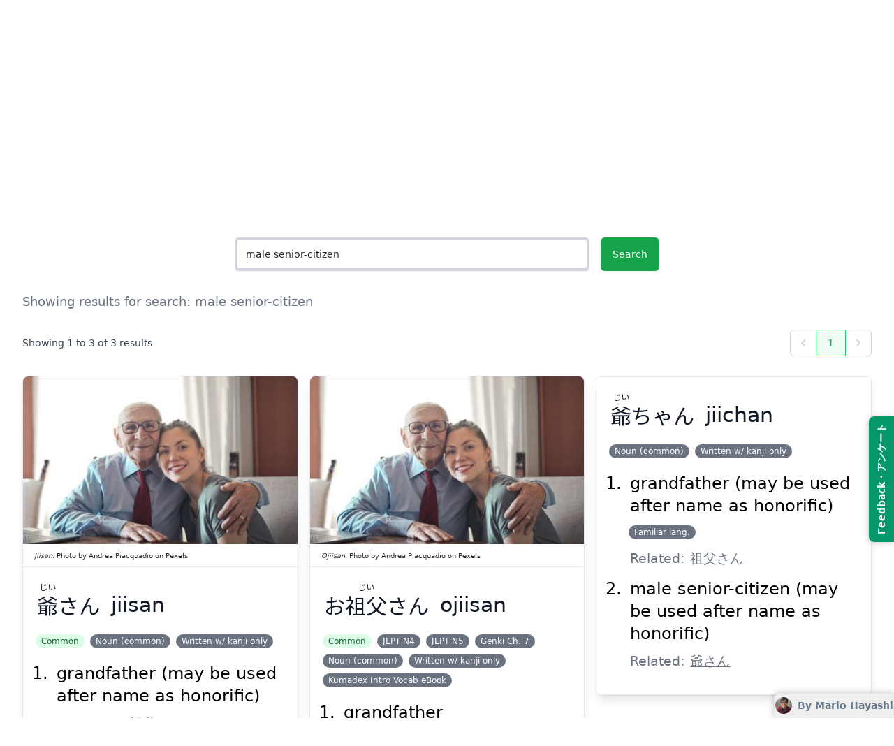

--- FILE ---
content_type: text/html; charset=utf-8
request_url: https://app.kumalearn.com/dictionary/male%20senior-citizen
body_size: 2861
content:
<!DOCTYPE html><html><head><link rel="preconnect" href="https://fonts.googleapis.com"/><link rel="preconnect" href="https://fonts.gstatic.com"/><link href="https://fonts.googleapis.com/css2?family=Noto+Sans+JP:wght@400;500;900&amp;display=swap" rel="stylesheet"/><meta charSet="utf-8"/><meta name="viewport" content="width=device-width, initial-scale=1"/><title>What is &quot;male senior-citizen&quot; in Japanese? - Kuma Learn</title><meta name="description" content="Japanese dictionary results for &quot;male senior-citizen&quot; with pictures. 爺さん (じいさん), お祖父さん (おじいさん), 爺ちゃん (じいちゃん)"/><meta name="image" content="https://static.kumalearn.com/images/1002320-f26e608e537cfd1a310e5b28e934867d.jpg"/><meta name="twitter:title" content="What is &quot;male senior-citizen&quot; in Japanese? - Kuma Learn"/><meta name="twitter:description" content="Japanese dictionary results for &quot;male senior-citizen&quot; with pictures. 爺さん (じいさん), お祖父さん (おじいさん), 爺ちゃん (じいちゃん)"/><meta name="twitter:image" content="https://static.kumalearn.com/images/1002320-f26e608e537cfd1a310e5b28e934867d.jpg"/><meta name="twitter:card" content="summary_large_image"/><meta property="og:type" content="article"/><meta property="og:title" content="What is &quot;male senior-citizen&quot; in Japanese? - Kuma Learn"/><meta property="og:nn" content="Japanese dictionary results for &quot;male senior-citizen&quot; with pictures. 爺さん (じいさん), お祖父さん (おじいさん), 爺ちゃん (じいちゃん)"/><meta property="og:image" content="https://static.kumalearn.com/images/1002320-f26e608e537cfd1a310e5b28e934867d.jpg"/><meta name="next-head-count" content="13"/><link rel="preload" href="/_next/static/css/12e3eb8409cc4889d0fa.css" as="style"/><link rel="stylesheet" href="/_next/static/css/12e3eb8409cc4889d0fa.css" data-n-g=""/><noscript data-n-css=""></noscript><link rel="preload" href="/_next/static/chunks/main-5b71152bc0b71462217a.js" as="script"/><link rel="preload" href="/_next/static/chunks/webpack-0eb0b86c93d38b0b2d45.js" as="script"/><link rel="preload" href="/_next/static/chunks/framework.d99d6172e6226ce70dc1.js" as="script"/><link rel="preload" href="/_next/static/chunks/09f2bf2d.7ebf82069755421cc12b.js" as="script"/><link rel="preload" href="/_next/static/chunks/a1c196c4.d038e637c2e1050915d4.js" as="script"/><link rel="preload" href="/_next/static/chunks/a45680dd030eac74b49ee6229c791276b3a30d80.52fd5ef7a8ab7d8fc0dd.js" as="script"/><link rel="preload" href="/_next/static/chunks/5cdb8ce387d3f21cab1053d505c467483f245edc.2d50d616ce5fae069418.js" as="script"/><link rel="preload" href="/_next/static/chunks/a096ea4a9f51468a5b0f528c69aaee097bd72d4d.a0025bded4341010a3d3.js" as="script"/><link rel="preload" href="/_next/static/chunks/426849ccb2bbdcc270451819dcec4247e2bdda81.8d0facf494e50b4e965b.js" as="script"/><link rel="preload" href="/_next/static/chunks/bf3bfe01cdc247c0e67125b987ea1e1a238f7ebc.1817b124d97fb7a7841f.js" as="script"/><link rel="preload" href="/_next/static/chunks/9bdcc41b4d5173c862c39643ccf04b5ec39488d4.7b84c56926efb54dedec.js" as="script"/><link rel="preload" href="/_next/static/chunks/pages/_app-9e9c06fb23a4565444df.js" as="script"/><link rel="preload" href="/_next/static/chunks/175e0b3b.0d0ac024640ef9b5dae5.js" as="script"/><link rel="preload" href="/_next/static/chunks/f06ae9e6.f98870a1b3116966db13.js" as="script"/><link rel="preload" href="/_next/static/chunks/0c428ae2.6a4f24c3a29d5313ddb5.js" as="script"/><link rel="preload" href="/_next/static/chunks/e9703e2a93019388df8b9e0d1df01671f04dbe6f.7351f807df823a901334.js" as="script"/><link rel="preload" href="/_next/static/chunks/1b58189a59bb0c9f7fe734b910637fb647ee272a.f0956254e7d4f68a2e32.js" as="script"/><link rel="preload" href="/_next/static/chunks/4ecdfa854348d3592d79e589ef5389c38c6a7bb5.d7831c9f5327572c7333.js" as="script"/><link rel="preload" href="/_next/static/chunks/b37cd505cfd1840f0ab1e773cb55a23a6df5df9a.0ee95e051e9ae40df80d.js" as="script"/><link rel="preload" href="/_next/static/chunks/f3f5f1db4b8891d1a2a873beaa613468b76ff7cb.726c8e08f4fcd3892e35.js" as="script"/><link rel="preload" href="/_next/static/chunks/a0ca7d6d61ef012d4fc5f0968d2479322319c7ed.4480a67acdfd54d86754.js" as="script"/><link rel="preload" href="/_next/static/chunks/pages/dictionary/%5Bsearch%5D-54cc6653651727e442cc.js" as="script"/></head><body><div id="__next"></div><script id="__NEXT_DATA__" type="application/json">{"props":{"pageProps":{"meta":{"title":"What is \"male senior-citizen\" in Japanese? - Kuma Learn","description":"Japanese dictionary results for \"male senior-citizen\" with pictures. 爺さん (じいさん), お祖父さん (おじいさん), 爺ちゃん (じいちゃん)","image":"https://static.kumalearn.com/images/1002320-f26e608e537cfd1a310e5b28e934867d.jpg"},"words":[{"id":"2231000","kanji":[{"common":true,"text":"爺さん"},{"common":false,"text":"祖父さん"}],"kana":[{"common":true,"text":"じいさん"}],"sense":[{"partOfSpeech":["n"],"related":[["お祖父さん",1]],"misc":["uk"],"info":["usu. 祖父さん"],"gloss":[{"lang":"eng","text":"grandfather (may be used after name as honorific)"}]},{"partOfSpeech":["n"],"related":[["爺ちゃん",2]],"misc":["uk"],"info":["usu. 爺さん"],"gloss":[{"lang":"eng","text":"male senior-citizen (may be used after name as honorific)"}]}],"freqRank":18484,"imgs":[{"src":"https://images.pexels.com/photos/3823497/pexels-photo-3823497.jpeg?auto=compress\u0026cs=tinysrgb\u0026h=650\u0026w=940","author":"Andrea Piacquadio","authorUrl":"https://www.pexels.com/@olly","width":5200,"height":3467,"alt":"grandfather","staticSrc":"https://static.kumalearn.com/images/1002320-f26e608e537cfd1a310e5b28e934867d.jpg","staticThumbnail":"https://static.kumalearn.com/images/1002320-f26e608e537cfd1a310e5b28e934867d_thumbnail.jpg","id":"48d5140c-c083-4527-b714-37743c548beb"}]},{"id":"1002320","kanji":[{"common":true,"text":"お祖父さん"},{"common":false,"text":"お爺さん"},{"common":false,"text":"御爺さん"},{"common":false,"text":"御祖父さん"}],"kana":[{"common":true,"text":"おじいさん"}],"sense":[{"partOfSpeech":["n"],"related":[["祖父さん"]],"misc":["uk"],"info":["usu. お祖父さん"],"gloss":[{"lang":"eng","text":"grandfather"}],"examples":[{"eng":"My grandfather was a kind man.","jpn":"お祖父さんは、優しい人でした。","furigana":"お\u003cruby\u003e祖父\u003crp\u003e(\u003c/rp\u003e\u003crt\u003eじい\u003c/rt\u003e\u003crp\u003e)\u003c/rp\u003e\u003c/ruby\u003eさんは、\u003cruby\u003e優\u003crp\u003e(\u003c/rp\u003e\u003crt\u003eやさ\u003c/rt\u003e\u003crp\u003e)\u003c/rp\u003e\u003c/ruby\u003eしい人でした。"}]},{"partOfSpeech":["n"],"related":[],"misc":["uk"],"info":["usu. お爺さん"],"gloss":[{"lang":"eng","text":"male senior-citizen"}],"examples":[{"eng":"Let's offer the seat to the old man","jpn":"席はお爺さんに譲ろう。","furigana":"\u003cruby\u003e席\u003crp\u003e(\u003c/rp\u003e\u003crt\u003eせき\u003c/rt\u003e\u003crp\u003e)\u003c/rp\u003e\u003c/ruby\u003eはお\u003cruby\u003e爺\u003crp\u003e(\u003c/rp\u003e\u003crt\u003eじい\u003c/rt\u003e\u003crp\u003e)\u003c/rp\u003e\u003c/ruby\u003eさんに\u003cruby\u003e譲\u003crp\u003e(\u003c/rp\u003e\u003crt\u003eゆず\u003c/rt\u003e\u003crp\u003e)\u003c/rp\u003e\u003c/ruby\u003eろう。"}]}],"genkiChapters":[7],"tags":["kumadex-intro","family"],"jlptLevels":["jlpt-n4","jlpt-n5"],"imgs":[{"src":"https://images.pexels.com/photos/3823497/pexels-photo-3823497.jpeg?auto=compress\u0026cs=tinysrgb\u0026h=650\u0026w=940","author":"Andrea Piacquadio","authorUrl":"https://www.pexels.com/@olly","width":5200,"height":3467,"alt":"grandfather","staticSrc":"https://static.kumalearn.com/images/1002320-f26e608e537cfd1a310e5b28e934867d.jpg","staticThumbnail":"https://static.kumalearn.com/images/1002320-f26e608e537cfd1a310e5b28e934867d_thumbnail.jpg","id":"5a144d2d-9db5-41ff-85c8-39f1f354390f"}]},{"id":"2404900","kanji":[{"common":false,"text":"爺ちゃん"},{"common":false,"text":"祖父ちゃん"}],"kana":[{"common":false,"text":"じいちゃん"}],"sense":[{"partOfSpeech":["n"],"related":[["祖父さん",1]],"misc":["fam","uk"],"info":["usu. 祖父ちゃん"],"gloss":[{"lang":"eng","text":"grandfather (may be used after name as honorific)"}]},{"partOfSpeech":["n"],"related":[["爺さん",2]],"misc":["uk"],"info":["usu. 爺ちゃん"],"gloss":[{"lang":"eng","text":"male senior-citizen (may be used after name as honorific)"}]}],"imgs":[]}],"total":3,"alternativeSearch":null,"initialState":{"auth":{"user":{"id":null,"email":null,"idToken":null},"checkedSignedIn":false,"checkingSignedIn":false,"signingUp":false,"signingIn":false,"signedIn":false},"deck":{"create":{"isLoading":false,"isSaved":false},"get":{"isLoading":false,"result":null}},"decks":{"get":{"isLoading":false,"result":null}},"form":{},"textAnalysis":{"create":{"isLoading":false,"isSaved":false,"result":null}},"user":{"get":{"isLoading":false,"result":null},"update":{"isLoading":false,"isSaved":false}},"userSearchHistory":{"update":{"isLoading":false,"isSaved":false}},"ui":{"global":{"isLoading":false},"deck":{"currentFlashcardIdx":0}},"words":{"get":{"result":{"words":[{"id":"2231000","kanji":[{"common":true,"text":"爺さん"},{"common":false,"text":"祖父さん"}],"kana":[{"common":true,"text":"じいさん"}],"sense":[{"partOfSpeech":["n"],"related":[["お祖父さん",1]],"misc":["uk"],"info":["usu. 祖父さん"],"gloss":[{"lang":"eng","text":"grandfather (may be used after name as honorific)"}]},{"partOfSpeech":["n"],"related":[["爺ちゃん",2]],"misc":["uk"],"info":["usu. 爺さん"],"gloss":[{"lang":"eng","text":"male senior-citizen (may be used after name as honorific)"}]}],"freqRank":18484,"imgs":[{"src":"https://images.pexels.com/photos/3823497/pexels-photo-3823497.jpeg?auto=compress\u0026cs=tinysrgb\u0026h=650\u0026w=940","author":"Andrea Piacquadio","authorUrl":"https://www.pexels.com/@olly","width":5200,"height":3467,"alt":"grandfather","staticSrc":"https://static.kumalearn.com/images/1002320-f26e608e537cfd1a310e5b28e934867d.jpg","staticThumbnail":"https://static.kumalearn.com/images/1002320-f26e608e537cfd1a310e5b28e934867d_thumbnail.jpg","id":"48d5140c-c083-4527-b714-37743c548beb"}]},{"id":"1002320","kanji":[{"common":true,"text":"お祖父さん"},{"common":false,"text":"お爺さん"},{"common":false,"text":"御爺さん"},{"common":false,"text":"御祖父さん"}],"kana":[{"common":true,"text":"おじいさん"}],"sense":[{"partOfSpeech":["n"],"related":[["祖父さん"]],"misc":["uk"],"info":["usu. お祖父さん"],"gloss":[{"lang":"eng","text":"grandfather"}],"examples":[{"eng":"My grandfather was a kind man.","jpn":"お祖父さんは、優しい人でした。","furigana":"お\u003cruby\u003e祖父\u003crp\u003e(\u003c/rp\u003e\u003crt\u003eじい\u003c/rt\u003e\u003crp\u003e)\u003c/rp\u003e\u003c/ruby\u003eさんは、\u003cruby\u003e優\u003crp\u003e(\u003c/rp\u003e\u003crt\u003eやさ\u003c/rt\u003e\u003crp\u003e)\u003c/rp\u003e\u003c/ruby\u003eしい人でした。"}]},{"partOfSpeech":["n"],"related":[],"misc":["uk"],"info":["usu. お爺さん"],"gloss":[{"lang":"eng","text":"male senior-citizen"}],"examples":[{"eng":"Let's offer the seat to the old man","jpn":"席はお爺さんに譲ろう。","furigana":"\u003cruby\u003e席\u003crp\u003e(\u003c/rp\u003e\u003crt\u003eせき\u003c/rt\u003e\u003crp\u003e)\u003c/rp\u003e\u003c/ruby\u003eはお\u003cruby\u003e爺\u003crp\u003e(\u003c/rp\u003e\u003crt\u003eじい\u003c/rt\u003e\u003crp\u003e)\u003c/rp\u003e\u003c/ruby\u003eさんに\u003cruby\u003e譲\u003crp\u003e(\u003c/rp\u003e\u003crt\u003eゆず\u003c/rt\u003e\u003crp\u003e)\u003c/rp\u003e\u003c/ruby\u003eろう。"}]}],"genkiChapters":[7],"tags":["kumadex-intro","family"],"jlptLevels":["jlpt-n4","jlpt-n5"],"imgs":[{"src":"https://images.pexels.com/photos/3823497/pexels-photo-3823497.jpeg?auto=compress\u0026cs=tinysrgb\u0026h=650\u0026w=940","author":"Andrea Piacquadio","authorUrl":"https://www.pexels.com/@olly","width":5200,"height":3467,"alt":"grandfather","staticSrc":"https://static.kumalearn.com/images/1002320-f26e608e537cfd1a310e5b28e934867d.jpg","staticThumbnail":"https://static.kumalearn.com/images/1002320-f26e608e537cfd1a310e5b28e934867d_thumbnail.jpg","id":"5a144d2d-9db5-41ff-85c8-39f1f354390f"}]},{"id":"2404900","kanji":[{"common":false,"text":"爺ちゃん"},{"common":false,"text":"祖父ちゃん"}],"kana":[{"common":false,"text":"じいちゃん"}],"sense":[{"partOfSpeech":["n"],"related":[["祖父さん",1]],"misc":["fam","uk"],"info":["usu. 祖父ちゃん"],"gloss":[{"lang":"eng","text":"grandfather (may be used after name as honorific)"}]},{"partOfSpeech":["n"],"related":[["爺さん",2]],"misc":["uk"],"info":["usu. 爺ちゃん"],"gloss":[{"lang":"eng","text":"male senior-citizen (may be used after name as honorific)"}]}],"imgs":[]}],"total":3,"alternativeSearch":null}}}}},"initialState":{"auth":{"user":{"id":null,"email":null,"idToken":null},"checkedSignedIn":false,"checkingSignedIn":false,"signingUp":false,"signingIn":false,"signedIn":false},"deck":{"create":{"isLoading":false,"isSaved":false},"get":{"isLoading":false,"result":null}},"decks":{"get":{"isLoading":false,"result":null}},"form":{},"textAnalysis":{"create":{"isLoading":false,"isSaved":false,"result":null}},"user":{"get":{"isLoading":false,"result":null},"update":{"isLoading":false,"isSaved":false}},"userSearchHistory":{"update":{"isLoading":false,"isSaved":false}},"ui":{"global":{"isLoading":false},"deck":{"currentFlashcardIdx":0}},"words":{"get":{"result":null}}},"__N_SSP":true},"page":"/dictionary/[search]","query":{"search":"male senior-citizen"},"buildId":"IRpTveIyRuPEA-fzkU_ln","runtimeConfig":{},"nextExport":false,"isFallback":false,"gssp":true,"appGip":true}</script><script nomodule="" src="/_next/static/chunks/polyfills-2e1a68e56839076e2df0.js"></script><script src="/_next/static/chunks/main-5b71152bc0b71462217a.js" async=""></script><script src="/_next/static/chunks/webpack-0eb0b86c93d38b0b2d45.js" async=""></script><script src="/_next/static/chunks/framework.d99d6172e6226ce70dc1.js" async=""></script><script src="/_next/static/chunks/09f2bf2d.7ebf82069755421cc12b.js" async=""></script><script src="/_next/static/chunks/a1c196c4.d038e637c2e1050915d4.js" async=""></script><script src="/_next/static/chunks/a45680dd030eac74b49ee6229c791276b3a30d80.52fd5ef7a8ab7d8fc0dd.js" async=""></script><script src="/_next/static/chunks/5cdb8ce387d3f21cab1053d505c467483f245edc.2d50d616ce5fae069418.js" async=""></script><script src="/_next/static/chunks/a096ea4a9f51468a5b0f528c69aaee097bd72d4d.a0025bded4341010a3d3.js" async=""></script><script src="/_next/static/chunks/426849ccb2bbdcc270451819dcec4247e2bdda81.8d0facf494e50b4e965b.js" async=""></script><script src="/_next/static/chunks/bf3bfe01cdc247c0e67125b987ea1e1a238f7ebc.1817b124d97fb7a7841f.js" async=""></script><script src="/_next/static/chunks/9bdcc41b4d5173c862c39643ccf04b5ec39488d4.7b84c56926efb54dedec.js" async=""></script><script src="/_next/static/chunks/pages/_app-9e9c06fb23a4565444df.js" async=""></script><script src="/_next/static/chunks/175e0b3b.0d0ac024640ef9b5dae5.js" async=""></script><script src="/_next/static/chunks/f06ae9e6.f98870a1b3116966db13.js" async=""></script><script src="/_next/static/chunks/0c428ae2.6a4f24c3a29d5313ddb5.js" async=""></script><script src="/_next/static/chunks/e9703e2a93019388df8b9e0d1df01671f04dbe6f.7351f807df823a901334.js" async=""></script><script src="/_next/static/chunks/1b58189a59bb0c9f7fe734b910637fb647ee272a.f0956254e7d4f68a2e32.js" async=""></script><script src="/_next/static/chunks/4ecdfa854348d3592d79e589ef5389c38c6a7bb5.d7831c9f5327572c7333.js" async=""></script><script src="/_next/static/chunks/b37cd505cfd1840f0ab1e773cb55a23a6df5df9a.0ee95e051e9ae40df80d.js" async=""></script><script src="/_next/static/chunks/f3f5f1db4b8891d1a2a873beaa613468b76ff7cb.726c8e08f4fcd3892e35.js" async=""></script><script src="/_next/static/chunks/a0ca7d6d61ef012d4fc5f0968d2479322319c7ed.4480a67acdfd54d86754.js" async=""></script><script src="/_next/static/chunks/pages/dictionary/%5Bsearch%5D-54cc6653651727e442cc.js" async=""></script><script src="/_next/static/IRpTveIyRuPEA-fzkU_ln/_buildManifest.js" async=""></script><script src="/_next/static/IRpTveIyRuPEA-fzkU_ln/_ssgManifest.js" async=""></script></body></html>

--- FILE ---
content_type: text/css
request_url: https://app.kumalearn.com/_next/static/css/12e3eb8409cc4889d0fa.css
body_size: 9597
content:
/*
! tailwindcss v3.0.23 | MIT License | https://tailwindcss.com
*/*,:after,:before{box-sizing:border-box;border:0 solid #e5e7eb}:after,:before{--tw-content:""}html{line-height:1.5;-webkit-text-size-adjust:100%;-moz-tab-size:4;tab-size:4;font-family:Inter var,ui-sans-serif,system-ui,-apple-system,BlinkMacSystemFont,Segoe UI,Roboto,Helvetica Neue,Arial,Noto Sans,sans-serif,Apple Color Emoji,Segoe UI Emoji,Segoe UI Symbol,Noto Color Emoji}body{margin:0;line-height:inherit}hr{height:0;color:inherit;border-top-width:1px}abbr:where([title]){-webkit-text-decoration:underline dotted;text-decoration:underline dotted}h1,h2,h3,h4,h5,h6{font-size:inherit;font-weight:inherit}a{color:inherit;text-decoration:inherit}b,strong{font-weight:bolder}code,kbd,pre,samp{font-family:ui-monospace,SFMono-Regular,Menlo,Monaco,Consolas,Liberation Mono,Courier New,monospace;font-size:1em}small{font-size:80%}sub,sup{font-size:75%;line-height:0;position:relative;vertical-align:baseline}sub{bottom:-.25em}sup{top:-.5em}table{text-indent:0;border-color:inherit;border-collapse:collapse}button,input,optgroup,select,textarea{font-family:inherit;font-size:100%;line-height:inherit;color:inherit;margin:0;padding:0}button,select{text-transform:none}[type=button],[type=reset],[type=submit],button{-webkit-appearance:button;background-color:transparent;background-image:none}:-moz-focusring{outline:auto}:-moz-ui-invalid{box-shadow:none}progress{vertical-align:baseline}::-webkit-inner-spin-button,::-webkit-outer-spin-button{height:auto}[type=search]{-webkit-appearance:textfield;outline-offset:-2px}::-webkit-search-decoration{-webkit-appearance:none}::-webkit-file-upload-button{-webkit-appearance:button;font:inherit}summary{display:list-item}blockquote,dd,dl,figure,h1,h2,h3,h4,h5,h6,hr,p,pre{margin:0}fieldset{margin:0}fieldset,legend{padding:0}menu,ol,ul{list-style:none;margin:0;padding:0}textarea{resize:vertical}input::-webkit-input-placeholder,textarea::-webkit-input-placeholder{color:#9ca3af}input:-ms-input-placeholder,textarea:-ms-input-placeholder{color:#9ca3af}input::placeholder,textarea::placeholder{color:#9ca3af}[role=button],button{cursor:pointer}:disabled{cursor:default}audio,canvas,embed,iframe,img,object,svg,video{display:block;vertical-align:middle}img,video{max-width:100%;height:auto}[hidden]{display:none}[multiple],[type=date],[type=datetime-local],[type=email],[type=month],[type=number],[type=password],[type=search],[type=tel],[type=text],[type=time],[type=url],[type=week],select,textarea{-webkit-appearance:none;appearance:none;background-color:#fff;border-color:#6b7280;border-width:1px;border-radius:0;padding:.5rem .75rem;font-size:1rem;line-height:1.5rem;--tw-shadow:0 0 transparent}[multiple]:focus,[type=date]:focus,[type=datetime-local]:focus,[type=email]:focus,[type=month]:focus,[type=number]:focus,[type=password]:focus,[type=search]:focus,[type=tel]:focus,[type=text]:focus,[type=time]:focus,[type=url]:focus,[type=week]:focus,select:focus,textarea:focus{outline:2px solid transparent;outline-offset:2px;--tw-ring-inset:var(--tw-empty,/*!*/ /*!*/);--tw-ring-offset-width:0px;--tw-ring-offset-color:#fff;--tw-ring-color:#2563eb;--tw-ring-offset-shadow:var(--tw-ring-inset) 0 0 0 var(--tw-ring-offset-width) var(--tw-ring-offset-color);--tw-ring-shadow:var(--tw-ring-inset) 0 0 0 calc(1px + var(--tw-ring-offset-width)) var(--tw-ring-color);box-shadow:var(--tw-ring-offset-shadow),var(--tw-ring-shadow),var(--tw-shadow);border-color:#2563eb}input::-webkit-input-placeholder,textarea::-webkit-input-placeholder{color:#6b7280;opacity:1}input:-ms-input-placeholder,textarea:-ms-input-placeholder{color:#6b7280;opacity:1}input::placeholder,textarea::placeholder{color:#6b7280;opacity:1}::-webkit-datetime-edit-fields-wrapper{padding:0}::-webkit-date-and-time-value{min-height:1.5em}::-webkit-datetime-edit,::-webkit-datetime-edit-day-field,::-webkit-datetime-edit-hour-field,::-webkit-datetime-edit-meridiem-field,::-webkit-datetime-edit-millisecond-field,::-webkit-datetime-edit-minute-field,::-webkit-datetime-edit-month-field,::-webkit-datetime-edit-second-field,::-webkit-datetime-edit-year-field{padding-top:0;padding-bottom:0}select{background-image:url("data:image/svg+xml,%3csvg xmlns='http://www.w3.org/2000/svg' fill='none' viewBox='0 0 20 20'%3e%3cpath stroke='%236b7280' stroke-linecap='round' stroke-linejoin='round' stroke-width='1.5' d='M6 8l4 4 4-4'/%3e%3c/svg%3e");background-position:right .5rem center;background-repeat:no-repeat;background-size:1.5em 1.5em;padding-right:2.5rem;-webkit-print-color-adjust:exact;color-adjust:exact}[multiple]{background-image:none;background-position:0 0;background-repeat:unset;background-size:initial;padding-right:.75rem;-webkit-print-color-adjust:unset;color-adjust:unset}[type=checkbox],[type=radio]{-webkit-appearance:none;appearance:none;padding:0;-webkit-print-color-adjust:exact;color-adjust:exact;display:inline-block;vertical-align:middle;background-origin:border-box;-webkit-user-select:none;-ms-user-select:none;user-select:none;flex-shrink:0;height:1rem;width:1rem;color:#2563eb;background-color:#fff;border-color:#6b7280;border-width:1px;--tw-shadow:0 0 transparent}[type=checkbox]{border-radius:0}[type=radio]{border-radius:100%}[type=checkbox]:focus,[type=radio]:focus{outline:2px solid transparent;outline-offset:2px;--tw-ring-inset:var(--tw-empty,/*!*/ /*!*/);--tw-ring-offset-width:2px;--tw-ring-offset-color:#fff;--tw-ring-color:#2563eb;--tw-ring-offset-shadow:var(--tw-ring-inset) 0 0 0 var(--tw-ring-offset-width) var(--tw-ring-offset-color);--tw-ring-shadow:var(--tw-ring-inset) 0 0 0 calc(2px + var(--tw-ring-offset-width)) var(--tw-ring-color);box-shadow:var(--tw-ring-offset-shadow),var(--tw-ring-shadow),var(--tw-shadow)}[type=checkbox]:checked,[type=radio]:checked{border-color:transparent;background-color:currentColor;background-size:100% 100%;background-position:50%;background-repeat:no-repeat}[type=checkbox]:checked{background-image:url("data:image/svg+xml,%3csvg viewBox='0 0 16 16' fill='white' xmlns='http://www.w3.org/2000/svg'%3e%3cpath d='M12.207 4.793a1 1 0 010 1.414l-5 5a1 1 0 01-1.414 0l-2-2a1 1 0 011.414-1.414L6.5 9.086l4.293-4.293a1 1 0 011.414 0z'/%3e%3c/svg%3e")}[type=radio]:checked{background-image:url("data:image/svg+xml,%3csvg viewBox='0 0 16 16' fill='white' xmlns='http://www.w3.org/2000/svg'%3e%3ccircle cx='8' cy='8' r='3'/%3e%3c/svg%3e")}[type=checkbox]:checked:focus,[type=checkbox]:checked:hover,[type=radio]:checked:focus,[type=radio]:checked:hover{border-color:transparent;background-color:currentColor}[type=checkbox]:indeterminate{background-image:url("data:image/svg+xml,%3csvg xmlns='http://www.w3.org/2000/svg' fill='none' viewBox='0 0 16 16'%3e%3cpath stroke='white' stroke-linecap='round' stroke-linejoin='round' stroke-width='2' d='M4 8h8'/%3e%3c/svg%3e");border-color:transparent;background-color:currentColor;background-size:100% 100%;background-position:50%;background-repeat:no-repeat}[type=checkbox]:indeterminate:focus,[type=checkbox]:indeterminate:hover{border-color:transparent;background-color:currentColor}[type=file]{background:unset;border-color:inherit;border-width:0;border-radius:0;padding:0;font-size:unset;line-height:inherit}[type=file]:focus{outline:1px auto -webkit-focus-ring-color}*,:after,:before{--tw-translate-x:0;--tw-translate-y:0;--tw-rotate:0;--tw-skew-x:0;--tw-skew-y:0;--tw-scale-x:1;--tw-scale-y:1;--tw-pan-x: ;--tw-pan-y: ;--tw-pinch-zoom: ;--tw-scroll-snap-strictness:proximity;--tw-ordinal: ;--tw-slashed-zero: ;--tw-numeric-figure: ;--tw-numeric-spacing: ;--tw-numeric-fraction: ;--tw-ring-inset: ;--tw-ring-offset-width:0px;--tw-ring-offset-color:#fff;--tw-ring-color:rgb(59 130 246/0.5);--tw-ring-offset-shadow:0 0 transparent;--tw-ring-shadow:0 0 transparent;--tw-shadow:0 0 transparent;--tw-shadow-colored:0 0 transparent;--tw-blur: ;--tw-brightness: ;--tw-contrast: ;--tw-grayscale: ;--tw-hue-rotate: ;--tw-invert: ;--tw-saturate: ;--tw-sepia: ;--tw-drop-shadow: ;--tw-backdrop-blur: ;--tw-backdrop-brightness: ;--tw-backdrop-contrast: ;--tw-backdrop-grayscale: ;--tw-backdrop-hue-rotate: ;--tw-backdrop-invert: ;--tw-backdrop-opacity: ;--tw-backdrop-saturate: ;--tw-backdrop-sepia: }.prose{color:var(--tw-prose-body);max-width:65ch}.prose :where([class~=lead]):not(:where([class~=not-prose] *)){color:var(--tw-prose-lead);font-size:1.25em;line-height:1.6;margin-top:1.2em;margin-bottom:1.2em}.prose :where(a):not(:where([class~=not-prose] *)){color:var(--tw-prose-links);text-decoration:underline;font-weight:500}.prose :where(strong):not(:where([class~=not-prose] *)){color:var(--tw-prose-bold);font-weight:600}.prose :where(ol):not(:where([class~=not-prose] *)){list-style-type:decimal;padding-left:1.625em}.prose :where(ol[type=A]):not(:where([class~=not-prose] *)){list-style-type:upper-alpha}.prose :where(ol[type=a]):not(:where([class~=not-prose] *)){list-style-type:lower-alpha}.prose :where(ol[type=I]):not(:where([class~=not-prose] *)){list-style-type:upper-roman}.prose :where(ol[type=i]):not(:where([class~=not-prose] *)){list-style-type:lower-roman}.prose :where(ol[type="1"]):not(:where([class~=not-prose] *)){list-style-type:decimal}.prose :where(ul):not(:where([class~=not-prose] *)){list-style-type:disc;padding-left:1.625em}.prose :where(ol>li):not(:where([class~=not-prose] *))::marker{font-weight:400;color:var(--tw-prose-counters)}.prose :where(ul>li):not(:where([class~=not-prose] *))::marker{color:var(--tw-prose-bullets)}.prose :where(hr):not(:where([class~=not-prose] *)){border-color:var(--tw-prose-hr);border-top-width:1px;margin-top:3em;margin-bottom:3em}.prose :where(blockquote):not(:where([class~=not-prose] *)){font-weight:500;font-style:italic;color:var(--tw-prose-quotes);border-left-width:.25rem;border-left-color:var(--tw-prose-quote-borders);quotes:"\201C""\201D""\2018""\2019";margin-top:1.6em;margin-bottom:1.6em;padding-left:1em}.prose :where(blockquote p:first-of-type):not(:where([class~=not-prose] *)):before{content:open-quote}.prose :where(blockquote p:last-of-type):not(:where([class~=not-prose] *)):after{content:close-quote}.prose :where(h1):not(:where([class~=not-prose] *)){color:var(--tw-prose-headings);font-weight:800;font-size:2.25em;margin-top:0;margin-bottom:.8888889em;line-height:1.1111111}.prose :where(h1 strong):not(:where([class~=not-prose] *)){font-weight:900}.prose :where(h2):not(:where([class~=not-prose] *)){color:var(--tw-prose-headings);font-weight:700;font-size:1.5em;margin-top:2em;margin-bottom:1em;line-height:1.3333333}.prose :where(h2 strong):not(:where([class~=not-prose] *)){font-weight:800}.prose :where(h3):not(:where([class~=not-prose] *)){color:var(--tw-prose-headings);font-weight:600;font-size:1.25em;margin-top:1.6em;margin-bottom:.6em;line-height:1.6}.prose :where(h3 strong):not(:where([class~=not-prose] *)){font-weight:700}.prose :where(h4):not(:where([class~=not-prose] *)){color:var(--tw-prose-headings);font-weight:600;margin-top:1.5em;margin-bottom:.5em;line-height:1.5}.prose :where(h4 strong):not(:where([class~=not-prose] *)){font-weight:700}.prose :where(figure>*):not(:where([class~=not-prose] *)){margin-top:0;margin-bottom:0}.prose :where(figcaption):not(:where([class~=not-prose] *)){color:var(--tw-prose-captions);font-size:.875em;line-height:1.4285714;margin-top:.8571429em}.prose :where(code):not(:where([class~=not-prose] *)){color:var(--tw-prose-code);font-weight:600;font-size:.875em}.prose :where(code):not(:where([class~=not-prose] *)):after,.prose :where(code):not(:where([class~=not-prose] *)):before{content:"`"}.prose :where(a code):not(:where([class~=not-prose] *)){color:var(--tw-prose-links)}.prose :where(pre):not(:where([class~=not-prose] *)){color:var(--tw-prose-pre-code);background-color:var(--tw-prose-pre-bg);overflow-x:auto;font-weight:400;font-size:.875em;line-height:1.7142857;margin-top:1.7142857em;margin-bottom:1.7142857em;border-radius:.375rem;padding:.8571429em 1.1428571em}.prose :where(pre code):not(:where([class~=not-prose] *)){background-color:transparent;border-width:0;border-radius:0;padding:0;font-weight:inherit;color:inherit;font-size:inherit;font-family:inherit;line-height:inherit}.prose :where(pre code):not(:where([class~=not-prose] *)):after,.prose :where(pre code):not(:where([class~=not-prose] *)):before{content:none}.prose :where(table):not(:where([class~=not-prose] *)){width:100%;table-layout:auto;text-align:left;margin-top:2em;margin-bottom:2em;font-size:.875em;line-height:1.7142857}.prose :where(thead):not(:where([class~=not-prose] *)){border-bottom-width:1px;border-bottom-color:var(--tw-prose-th-borders)}.prose :where(thead th):not(:where([class~=not-prose] *)){color:var(--tw-prose-headings);font-weight:600;vertical-align:bottom;padding-right:.5714286em;padding-bottom:.5714286em;padding-left:.5714286em}.prose :where(tbody tr):not(:where([class~=not-prose] *)){border-bottom-width:1px;border-bottom-color:var(--tw-prose-td-borders)}.prose :where(tbody tr:last-child):not(:where([class~=not-prose] *)){border-bottom-width:0}.prose :where(tbody td):not(:where([class~=not-prose] *)){vertical-align:baseline;padding:.5714286em}.prose{--tw-prose-body:#374151;--tw-prose-headings:#111827;--tw-prose-lead:#4b5563;--tw-prose-links:#111827;--tw-prose-bold:#111827;--tw-prose-counters:#6b7280;--tw-prose-bullets:#d1d5db;--tw-prose-hr:#e5e7eb;--tw-prose-quotes:#111827;--tw-prose-quote-borders:#e5e7eb;--tw-prose-captions:#6b7280;--tw-prose-code:#111827;--tw-prose-pre-code:#e5e7eb;--tw-prose-pre-bg:#1f2937;--tw-prose-th-borders:#d1d5db;--tw-prose-td-borders:#e5e7eb;--tw-prose-invert-body:#d1d5db;--tw-prose-invert-headings:#fff;--tw-prose-invert-lead:#9ca3af;--tw-prose-invert-links:#fff;--tw-prose-invert-bold:#fff;--tw-prose-invert-counters:#9ca3af;--tw-prose-invert-bullets:#4b5563;--tw-prose-invert-hr:#374151;--tw-prose-invert-quotes:#f3f4f6;--tw-prose-invert-quote-borders:#374151;--tw-prose-invert-captions:#9ca3af;--tw-prose-invert-code:#fff;--tw-prose-invert-pre-code:#d1d5db;--tw-prose-invert-pre-bg:rgb(0 0 0/50%);--tw-prose-invert-th-borders:#4b5563;--tw-prose-invert-td-borders:#374151;font-size:1rem;line-height:1.75}.prose :where(p):not(:where([class~=not-prose] *)){margin-top:1.25em;margin-bottom:1.25em}.prose :where(figure):not(:where([class~=not-prose] *)),.prose :where(img):not(:where([class~=not-prose] *)),.prose :where(video):not(:where([class~=not-prose] *)){margin-top:2em;margin-bottom:2em}.prose :where(h2 code):not(:where([class~=not-prose] *)){font-size:.875em}.prose :where(h3 code):not(:where([class~=not-prose] *)){font-size:.9em}.prose :where(li):not(:where([class~=not-prose] *)){margin-top:.5em;margin-bottom:.5em}.prose :where(ol>li):not(:where([class~=not-prose] *)),.prose :where(ul>li):not(:where([class~=not-prose] *)){padding-left:.375em}.prose>:where(ul>li p):not(:where([class~=not-prose] *)){margin-top:.75em;margin-bottom:.75em}.prose>:where(ul>li>:first-child):not(:where([class~=not-prose] *)){margin-top:1.25em}.prose>:where(ul>li>:last-child):not(:where([class~=not-prose] *)){margin-bottom:1.25em}.prose>:where(ol>li>:first-child):not(:where([class~=not-prose] *)){margin-top:1.25em}.prose>:where(ol>li>:last-child):not(:where([class~=not-prose] *)){margin-bottom:1.25em}.prose :where(ul ul,ul ol,ol ul,ol ol):not(:where([class~=not-prose] *)){margin-top:.75em;margin-bottom:.75em}.prose :where(h2+*):not(:where([class~=not-prose] *)),.prose :where(h3+*):not(:where([class~=not-prose] *)),.prose :where(h4+*):not(:where([class~=not-prose] *)),.prose :where(hr+*):not(:where([class~=not-prose] *)){margin-top:0}.prose :where(thead th:first-child):not(:where([class~=not-prose] *)){padding-left:0}.prose :where(thead th:last-child):not(:where([class~=not-prose] *)){padding-right:0}.prose :where(tbody td:first-child):not(:where([class~=not-prose] *)){padding-left:0}.prose :where(tbody td:last-child):not(:where([class~=not-prose] *)){padding-right:0}.prose>:where(:first-child):not(:where([class~=not-prose] *)){margin-top:0}.prose>:where(:last-child):not(:where([class~=not-prose] *)){margin-bottom:0}.prose-lg{font-size:1.125rem;line-height:1.7777778}.prose-lg :where(p):not(:where([class~=not-prose] *)){margin-top:1.3333333em;margin-bottom:1.3333333em}.prose-lg :where([class~=lead]):not(:where([class~=not-prose] *)){font-size:1.2222222em;line-height:1.4545455;margin-top:1.0909091em;margin-bottom:1.0909091em}.prose-lg :where(blockquote):not(:where([class~=not-prose] *)){margin-top:1.6666667em;margin-bottom:1.6666667em;padding-left:1em}.prose-lg :where(h1):not(:where([class~=not-prose] *)){font-size:2.6666667em;margin-top:0;margin-bottom:.8333333em;line-height:1}.prose-lg :where(h2):not(:where([class~=not-prose] *)){font-size:1.6666667em;margin-top:1.8666667em;margin-bottom:1.0666667em;line-height:1.3333333}.prose-lg :where(h3):not(:where([class~=not-prose] *)){font-size:1.3333333em;margin-top:1.6666667em;margin-bottom:.6666667em;line-height:1.5}.prose-lg :where(h4):not(:where([class~=not-prose] *)){margin-top:1.7777778em;margin-bottom:.4444444em;line-height:1.5555556}.prose-lg :where(figure):not(:where([class~=not-prose] *)),.prose-lg :where(img):not(:where([class~=not-prose] *)),.prose-lg :where(video):not(:where([class~=not-prose] *)){margin-top:1.7777778em;margin-bottom:1.7777778em}.prose-lg :where(figure>*):not(:where([class~=not-prose] *)){margin-top:0;margin-bottom:0}.prose-lg :where(figcaption):not(:where([class~=not-prose] *)){font-size:.8888889em;line-height:1.5;margin-top:1em}.prose-lg :where(code):not(:where([class~=not-prose] *)){font-size:.8888889em}.prose-lg :where(h2 code):not(:where([class~=not-prose] *)){font-size:.8666667em}.prose-lg :where(h3 code):not(:where([class~=not-prose] *)){font-size:.875em}.prose-lg :where(pre):not(:where([class~=not-prose] *)){font-size:.8888889em;line-height:1.75;margin-top:2em;margin-bottom:2em;border-radius:.375rem;padding:1em 1.5em}.prose-lg :where(ol):not(:where([class~=not-prose] *)),.prose-lg :where(ul):not(:where([class~=not-prose] *)){padding-left:1.5555556em}.prose-lg :where(li):not(:where([class~=not-prose] *)){margin-top:.6666667em;margin-bottom:.6666667em}.prose-lg :where(ol>li):not(:where([class~=not-prose] *)),.prose-lg :where(ul>li):not(:where([class~=not-prose] *)){padding-left:.4444444em}.prose-lg>:where(ul>li p):not(:where([class~=not-prose] *)){margin-top:.8888889em;margin-bottom:.8888889em}.prose-lg>:where(ul>li>:first-child):not(:where([class~=not-prose] *)){margin-top:1.3333333em}.prose-lg>:where(ul>li>:last-child):not(:where([class~=not-prose] *)){margin-bottom:1.3333333em}.prose-lg>:where(ol>li>:first-child):not(:where([class~=not-prose] *)){margin-top:1.3333333em}.prose-lg>:where(ol>li>:last-child):not(:where([class~=not-prose] *)){margin-bottom:1.3333333em}.prose-lg :where(ul ul,ul ol,ol ul,ol ol):not(:where([class~=not-prose] *)){margin-top:.8888889em;margin-bottom:.8888889em}.prose-lg :where(hr):not(:where([class~=not-prose] *)){margin-top:3.1111111em;margin-bottom:3.1111111em}.prose-lg :where(h2+*):not(:where([class~=not-prose] *)),.prose-lg :where(h3+*):not(:where([class~=not-prose] *)),.prose-lg :where(h4+*):not(:where([class~=not-prose] *)),.prose-lg :where(hr+*):not(:where([class~=not-prose] *)){margin-top:0}.prose-lg :where(table):not(:where([class~=not-prose] *)){font-size:.8888889em;line-height:1.5}.prose-lg :where(thead th):not(:where([class~=not-prose] *)){padding-right:.75em;padding-bottom:.75em;padding-left:.75em}.prose-lg :where(thead th:first-child):not(:where([class~=not-prose] *)){padding-left:0}.prose-lg :where(thead th:last-child):not(:where([class~=not-prose] *)){padding-right:0}.prose-lg :where(tbody td):not(:where([class~=not-prose] *)){padding:.75em}.prose-lg :where(tbody td:first-child):not(:where([class~=not-prose] *)){padding-left:0}.prose-lg :where(tbody td:last-child):not(:where([class~=not-prose] *)){padding-right:0}.prose-lg>:where(:first-child):not(:where([class~=not-prose] *)){margin-top:0}.prose-lg>:where(:last-child):not(:where([class~=not-prose] *)){margin-bottom:0}.prose-green{--tw-prose-links:#16a34a;--tw-prose-invert-links:#22c55e}.aspect-w-10{position:relative;padding-bottom:calc(var(--tw-aspect-h) / var(--tw-aspect-w) * 100%);--tw-aspect-w:10}.aspect-w-10>*{position:absolute;height:100%;width:100%;top:0;right:0;bottom:0;left:0}.aspect-h-6{--tw-aspect-h:6}.aspect-h-7{--tw-aspect-h:7}.sr-only{position:absolute;width:1px;height:1px;padding:0;margin:-1px;overflow:hidden;clip:rect(0,0,0,0);white-space:nowrap;border-width:0}.pointer-events-none{pointer-events:none}.visible{visibility:visible}.invisible{visibility:hidden}.static{position:static}.absolute{position:absolute}.relative{position:relative}.inset-0{top:0;bottom:0}.inset-0,.inset-x-0{right:0;left:0}.top-12{top:3rem}.left-full{left:100%}.top-1\/2{top:50%}.right-full{right:100%}.bottom-12{bottom:3rem}.top-4{top:1rem}.left-4{left:1rem}.right-0{right:0}.top-0{top:0}.right-2{right:.5rem}.bottom-full{bottom:100%}.top-full{top:100%}.z-50{z-index:50}.z-10{z-index:10}.z-0{z-index:0}.col-span-1{grid-column:span 1/span 1}.-m-2{margin:-.5rem}.m-2{margin:.5rem}.m-1{margin:.25rem}.mx-auto{margin-left:auto;margin-right:auto}.-mx-2{margin-left:-.5rem;margin-right:-.5rem}.mx-2{margin-left:.5rem;margin-right:.5rem}.my-4{margin-top:1rem;margin-bottom:1rem}.mx-1{margin-left:.25rem;margin-right:.25rem}.mt-2{margin-top:.5rem}.mt-8{margin-top:2rem}.mt-6{margin-top:1.5rem}.mt-1{margin-top:.25rem}.mt-3{margin-top:.75rem}.-mt-px{margin-top:-1px}.-ml-px{margin-left:-1px}.ml-3{margin-left:.75rem}.mt-4{margin-top:1rem}.mb-4{margin-bottom:1rem}.ml-2{margin-left:.5rem}.mt-12{margin-top:3rem}.mb-8{margin-bottom:2rem}.-ml-4{margin-left:-1rem}.ml-4{margin-left:1rem}.ml-6{margin-left:1.5rem}.mb-2{margin-bottom:.5rem}.ml-8{margin-left:2rem}.mr-6{margin-right:1.5rem}.-mr-2{margin-right:-.5rem}.mt-auto{margin-top:auto}.mb-3{margin-bottom:.75rem}.mr-2{margin-right:.5rem}.-ml-1{margin-left:-.25rem}.mr-0\.5{margin-right:.125rem}.mr-0{margin-right:0}.mr-4{margin-right:1rem}.mb-12{margin-bottom:3rem}.mt-24{margin-top:6rem}.mt-5{margin-top:1.25rem}.ml-1{margin-left:.25rem}.mt-20{margin-top:5rem}.-mr-px{margin-right:-1px}.ml-0{margin-left:0}.mt-16{margin-top:4rem}.mb-1{margin-bottom:.25rem}.block{display:block}.inline-block{display:inline-block}.flex{display:flex}.inline-flex{display:inline-flex}.table{display:table}.grid{display:grid}.hidden{display:none}.h-full{height:100%}.h-32{height:8rem}.h-5{height:1.25rem}.h-6{height:1.5rem}.h-12{height:3rem}.h-8{height:2rem}.h-4{height:1rem}.h-7{height:1.75rem}.h-16{height:4rem}.h-2{height:.5rem}.h-1\/2{height:50%}.h-96{height:24rem}.max-h-40{max-height:10rem}.min-h-screen{min-height:100vh}.w-32{width:8rem}.w-0{width:0}.w-5{width:1.25rem}.w-6{width:1.5rem}.w-auto{width:auto}.w-full{width:100%}.w-0\.5{width:.125rem}.w-8{width:2rem}.w-3\/4{width:75%}.w-4{width:1rem}.w-44{width:11rem}.w-11{width:2.75rem}.w-12{width:3rem}.w-16{width:4rem}.min-w-0{min-width:0}.min-w-max{min-width:-webkit-max-content;min-width:max-content}.max-w-prose{max-width:65ch}.max-w-7xl{max-width:80rem}.max-w-lg{max-width:32rem}.max-w-md{max-width:28rem}.flex-1{flex:1 1 0%}.flex-shrink-0{flex-shrink:0}.flex-grow{flex-grow:1}.origin-top-right{transform-origin:top right}.translate-x-32{--tw-translate-x:8rem}.-translate-y-1\/2,.translate-x-32{transform:translate(var(--tw-translate-x),var(--tw-translate-y)) rotate(var(--tw-rotate)) skewX(var(--tw-skew-x)) skewY(var(--tw-skew-y)) scaleX(var(--tw-scale-x)) scaleY(var(--tw-scale-y))}.-translate-y-1\/2{--tw-translate-y:-50%}.-translate-x-32{--tw-translate-x:-8rem}.-translate-x-32,.translate-x-5{transform:translate(var(--tw-translate-x),var(--tw-translate-y)) rotate(var(--tw-rotate)) skewX(var(--tw-skew-x)) skewY(var(--tw-skew-y)) scaleX(var(--tw-scale-x)) scaleY(var(--tw-scale-y))}.translate-x-5{--tw-translate-x:1.25rem}.translate-x-0{--tw-translate-x:0px}.translate-x-0,.translate-y-1\/3{transform:translate(var(--tw-translate-x),var(--tw-translate-y)) rotate(var(--tw-rotate)) skewX(var(--tw-skew-x)) skewY(var(--tw-skew-y)) scaleX(var(--tw-scale-x)) scaleY(var(--tw-scale-y))}.translate-y-1\/3{--tw-translate-y:33.333333%}.-translate-x-2\/3{--tw-translate-x:-66.666667%}.-translate-x-2\/3,.-translate-y-1\/3{transform:translate(var(--tw-translate-x),var(--tw-translate-y)) rotate(var(--tw-rotate)) skewX(var(--tw-skew-x)) skewY(var(--tw-skew-y)) scaleX(var(--tw-scale-x)) scaleY(var(--tw-scale-y))}.-translate-y-1\/3{--tw-translate-y:-33.333333%}.-translate-x-1\/3{--tw-translate-x:-33.333333%}.-rotate-180,.-translate-x-1\/3{transform:translate(var(--tw-translate-x),var(--tw-translate-y)) rotate(var(--tw-rotate)) skewX(var(--tw-skew-x)) skewY(var(--tw-skew-y)) scaleX(var(--tw-scale-x)) scaleY(var(--tw-scale-y))}.-rotate-180{--tw-rotate:-180deg}.rotate-0{--tw-rotate:0deg}.rotate-0,.scale-95{transform:translate(var(--tw-translate-x),var(--tw-translate-y)) rotate(var(--tw-rotate)) skewX(var(--tw-skew-x)) skewY(var(--tw-skew-y)) scaleX(var(--tw-scale-x)) scaleY(var(--tw-scale-y))}.scale-95{--tw-scale-x:.95;--tw-scale-y:.95}.scale-100{--tw-scale-x:1;--tw-scale-y:1}.scale-100,.transform{transform:translate(var(--tw-translate-x),var(--tw-translate-y)) rotate(var(--tw-rotate)) skewX(var(--tw-skew-x)) skewY(var(--tw-skew-y)) scaleX(var(--tw-scale-x)) scaleY(var(--tw-scale-y))}@keyframes spin{to{transform:rotate(1turn)}}.animate-spin{animation:spin 1s linear infinite}.cursor-pointer{cursor:pointer}.list-inside{list-style-position:inside}.list-disc{list-style-type:disc}.list-decimal{list-style-type:decimal}.appearance-none{-webkit-appearance:none;appearance:none}.grid-cols-1{grid-template-columns:repeat(1,minmax(0,1fr))}.grid-cols-2{grid-template-columns:repeat(2,minmax(0,1fr))}.flex-row{flex-direction:row}.flex-col{flex-direction:column}.flex-wrap{flex-wrap:wrap}.flex-nowrap{flex-wrap:nowrap}.items-start{align-items:flex-start}.items-end{align-items:flex-end}.items-center{align-items:center}.items-baseline{align-items:baseline}.justify-end{justify-content:flex-end}.justify-center{justify-content:center}.justify-between{justify-content:space-between}.gap-6{gap:1.5rem}.gap-8{gap:2rem}.gap-x-4{-webkit-column-gap:1rem;column-gap:1rem}.gap-y-8{row-gap:2rem}.space-y-8>:not([hidden])~:not([hidden]){--tw-space-y-reverse:0;margin-top:calc(2rem * calc(1 - var(--tw-space-y-reverse)));margin-bottom:calc(2rem * var(--tw-space-y-reverse))}.space-x-6>:not([hidden])~:not([hidden]){--tw-space-x-reverse:0;margin-right:calc(1.5rem * var(--tw-space-x-reverse));margin-left:calc(1.5rem * calc(1 - var(--tw-space-x-reverse)))}.space-y-4>:not([hidden])~:not([hidden]){--tw-space-y-reverse:0;margin-top:calc(1rem * calc(1 - var(--tw-space-y-reverse)));margin-bottom:calc(1rem * var(--tw-space-y-reverse))}.space-y-6>:not([hidden])~:not([hidden]){--tw-space-y-reverse:0;margin-top:calc(1.5rem * calc(1 - var(--tw-space-y-reverse)));margin-bottom:calc(1.5rem * var(--tw-space-y-reverse))}.space-x-3>:not([hidden])~:not([hidden]){--tw-space-x-reverse:0;margin-right:calc(.75rem * var(--tw-space-x-reverse));margin-left:calc(.75rem * calc(1 - var(--tw-space-x-reverse)))}.space-x-4>:not([hidden])~:not([hidden]){--tw-space-x-reverse:0;margin-right:calc(1rem * var(--tw-space-x-reverse));margin-left:calc(1rem * calc(1 - var(--tw-space-x-reverse)))}.space-y-12>:not([hidden])~:not([hidden]){--tw-space-y-reverse:0;margin-top:calc(3rem * calc(1 - var(--tw-space-y-reverse)));margin-bottom:calc(3rem * var(--tw-space-y-reverse))}.space-y-1>:not([hidden])~:not([hidden]){--tw-space-y-reverse:0;margin-top:calc(.25rem * calc(1 - var(--tw-space-y-reverse)));margin-bottom:calc(.25rem * var(--tw-space-y-reverse))}.-space-x-px>:not([hidden])~:not([hidden]){--tw-space-x-reverse:0;margin-right:calc(-1px * var(--tw-space-x-reverse));margin-left:calc(-1px * calc(1 - var(--tw-space-x-reverse)))}.divide-y>:not([hidden])~:not([hidden]){--tw-divide-y-reverse:0;border-top-width:calc(1px * calc(1 - var(--tw-divide-y-reverse)));border-bottom-width:calc(1px * var(--tw-divide-y-reverse))}.divide-x>:not([hidden])~:not([hidden]){--tw-divide-x-reverse:0;border-right-width:calc(1px * var(--tw-divide-x-reverse));border-left-width:calc(1px * calc(1 - var(--tw-divide-x-reverse)))}.divide-gray-200>:not([hidden])~:not([hidden]){--tw-divide-opacity:1;border-color:rgb(229 231 235/var(--tw-divide-opacity))}.self-center{align-self:center}.overflow-hidden{overflow:hidden}.overflow-scroll{overflow:scroll}.truncate{overflow:hidden;text-overflow:ellipsis}.truncate,.whitespace-nowrap{white-space:nowrap}.rounded-lg{border-radius:.5rem}.rounded-full{border-radius:9999px}.rounded-md{border-radius:.375rem}.rounded{border-radius:.25rem}.rounded-2xl{border-radius:1rem}.rounded-xl{border-radius:.75rem}.rounded-3xl{border-radius:1.5rem}.rounded-b-lg{border-bottom-right-radius:.5rem;border-bottom-left-radius:.5rem}.rounded-l-md{border-top-left-radius:.375rem;border-bottom-left-radius:.375rem}.rounded-r-md{border-bottom-right-radius:.375rem}.rounded-r-md,.rounded-t-md{border-top-right-radius:.375rem}.rounded-t-md{border-top-left-radius:.375rem}.rounded-b-xl{border-bottom-right-radius:.75rem;border-bottom-left-radius:.75rem}.rounded-tl-md{border-top-left-radius:.375rem}.rounded-tr-md{border-top-right-radius:.375rem}.rounded-br-lg{border-bottom-right-radius:.5rem}.rounded-bl-lg{border-bottom-left-radius:.5rem}.border{border-width:1px}.border-2{border-width:2px}.border-4{border-width:4px}.border-t{border-top-width:1px}.border-b-2{border-bottom-width:2px}.border-l-4{border-left-width:4px}.border-b{border-bottom-width:1px}.border-gray-100{--tw-border-opacity:1;border-color:rgb(243 244 246/var(--tw-border-opacity))}.border-transparent{border-color:transparent}.border-gray-200{--tw-border-opacity:1;border-color:rgb(229 231 235/var(--tw-border-opacity))}.border-gray-300{--tw-border-opacity:1;border-color:rgb(209 213 219/var(--tw-border-opacity))}.border-green-600{--tw-border-opacity:1;border-color:rgb(22 163 74/var(--tw-border-opacity))}.border-red-600{--tw-border-opacity:1;border-color:rgb(220 38 38/var(--tw-border-opacity))}.border-green-500{--tw-border-opacity:1;border-color:rgb(34 197 94/var(--tw-border-opacity))}.border-red-500{--tw-border-opacity:1;border-color:rgb(239 68 68/var(--tw-border-opacity))}.bg-white{--tw-bg-opacity:1;background-color:rgb(255 255 255/var(--tw-bg-opacity))}.bg-black{--tw-bg-opacity:1;background-color:rgb(0 0 0/var(--tw-bg-opacity))}.bg-yellow-100{--tw-bg-opacity:1;background-color:rgb(254 249 195/var(--tw-bg-opacity))}.bg-green-500{--tw-bg-opacity:1;background-color:rgb(34 197 94/var(--tw-bg-opacity))}.bg-gray-50{--tw-bg-opacity:1;background-color:rgb(249 250 251/var(--tw-bg-opacity))}.bg-green-600{--tw-bg-opacity:1;background-color:rgb(22 163 74/var(--tw-bg-opacity))}.bg-gray-200{--tw-bg-opacity:1;background-color:rgb(229 231 235/var(--tw-bg-opacity))}.bg-gray-400{--tw-bg-opacity:1;background-color:rgb(156 163 175/var(--tw-bg-opacity))}.bg-amber-50{--tw-bg-opacity:1;background-color:rgb(255 251 235/var(--tw-bg-opacity))}.bg-green-50{--tw-bg-opacity:1;background-color:rgb(240 253 244/var(--tw-bg-opacity))}.bg-green-900{--tw-bg-opacity:1;background-color:rgb(20 83 45/var(--tw-bg-opacity))}.bg-green-100{--tw-bg-opacity:1;background-color:rgb(220 252 231/var(--tw-bg-opacity))}.bg-red-100{--tw-bg-opacity:1;background-color:rgb(254 226 226/var(--tw-bg-opacity))}.bg-gray-100{--tw-bg-opacity:1;background-color:rgb(243 244 246/var(--tw-bg-opacity))}.bg-blue-100{--tw-bg-opacity:1;background-color:rgb(219 234 254/var(--tw-bg-opacity))}.bg-indigo-100{--tw-bg-opacity:1;background-color:rgb(224 231 255/var(--tw-bg-opacity))}.bg-purple-100{--tw-bg-opacity:1;background-color:rgb(243 232 255/var(--tw-bg-opacity))}.bg-pink-100{--tw-bg-opacity:1;background-color:rgb(252 231 243/var(--tw-bg-opacity))}.bg-gray-600{--tw-bg-opacity:1;background-color:rgb(75 85 99/var(--tw-bg-opacity))}.bg-gray-300{--tw-bg-opacity:1;background-color:rgb(209 213 219/var(--tw-bg-opacity))}.bg-gray-500{--tw-bg-opacity:1;background-color:rgb(107 114 128/var(--tw-bg-opacity))}.bg-red-500{--tw-bg-opacity:1;background-color:rgb(239 68 68/var(--tw-bg-opacity))}.bg-orange-500{--tw-bg-opacity:1;background-color:rgb(249 115 22/var(--tw-bg-opacity))}.bg-yellow-500{--tw-bg-opacity:1;background-color:rgb(234 179 8/var(--tw-bg-opacity))}.bg-teal-500{--tw-bg-opacity:1;background-color:rgb(20 184 166/var(--tw-bg-opacity))}.bg-lime-500{--tw-bg-opacity:1;background-color:rgb(132 204 22/var(--tw-bg-opacity))}.bg-opacity-50{--tw-bg-opacity:0.5}.bg-gradient-to-br{background-image:linear-gradient(to bottom right,var(--tw-gradient-stops))}.from-blue-500{--tw-gradient-from:#3b82f6;--tw-gradient-stops:var(--tw-gradient-from),var(--tw-gradient-to,rgb(59 130 246/0))}.from-green-500{--tw-gradient-from:#22c55e;--tw-gradient-stops:var(--tw-gradient-from),var(--tw-gradient-to,rgb(34 197 94/0))}.to-green-500{--tw-gradient-to:#22c55e}.to-blue-500{--tw-gradient-to:#3b82f6}.object-contain{object-fit:contain}.object-cover{object-fit:cover}.object-right{object-position:right}.object-center{object-position:center}.object-top{object-position:top}.object-bottom{object-position:bottom}.object-left{object-position:left}.p-8{padding:2rem}.p-4{padding:1rem}.p-2{padding:.5rem}.p-6{padding:1.5rem}.p-5{padding:1.25rem}.py-16{padding-top:4rem;padding-bottom:4rem}.px-4{padding-left:1rem;padding-right:1rem}.px-2{padding-left:.5rem;padding-right:.5rem}.py-1{padding-top:.25rem;padding-bottom:.25rem}.py-4{padding-top:1rem;padding-bottom:1rem}.py-12{padding-top:3rem;padding-bottom:3rem}.py-8{padding-top:2rem;padding-bottom:2rem}.px-3{padding-left:.75rem;padding-right:.75rem}.py-2{padding-top:.5rem;padding-bottom:.5rem}.px-2\.5{padding-left:.625rem;padding-right:.625rem}.py-1\.5{padding-top:.375rem;padding-bottom:.375rem}.px-6{padding-left:1.5rem;padding-right:1.5rem}.py-3{padding-top:.75rem;padding-bottom:.75rem}.px-1{padding-left:.25rem;padding-right:.25rem}.py-5{padding-top:1.25rem;padding-bottom:1.25rem}.py-0\.5{padding-top:.125rem;padding-bottom:.125rem}.py-0{padding-top:0;padding-bottom:0}.px-5{padding-left:1.25rem;padding-right:1.25rem}.pl-6{padding-left:1.5rem}.pr-1{padding-right:.25rem}.pt-8{padding-top:2rem}.pb-8{padding-bottom:2rem}.pt-1\.5{padding-top:.375rem}.pt-1{padding-top:.25rem}.pt-24{padding-top:6rem}.pb-12{padding-bottom:3rem}.pt-6{padding-top:1.5rem}.pl-0{padding-left:0}.pr-12{padding-right:3rem}.pt-2{padding-top:.5rem}.pb-3{padding-bottom:.75rem}.pl-3{padding-left:.75rem}.pr-4{padding-right:1rem}.pl-4{padding-left:1rem}.pt-4{padding-top:1rem}.pr-10{padding-right:2.5rem}.pt-5{padding-top:1.25rem}.pb-4{padding-bottom:1rem}.pl-1{padding-left:.25rem}.pb-2{padding-bottom:.5rem}.text-left{text-align:left}.text-center{text-align:center}.text-right{text-align:right}.align-bottom{vertical-align:bottom}.font-jp{font-family:Noto Sans JP,Inter var,ui-sans-serif,system-ui,-apple-system,BlinkMacSystemFont,Segoe UI,Roboto,Helvetica Neue,Arial,Noto Sans,sans-serif,Apple Color Emoji,Segoe UI Emoji,Segoe UI Symbol,Noto Color Emoji}.text-lg{font-size:1.125rem;line-height:1.75rem}.text-3xl{font-size:1.875rem;line-height:2.25rem}.text-xl{font-size:1.25rem;line-height:1.75rem}.text-sm{font-size:.875rem;line-height:1.25rem}.text-xs{font-size:.75rem;line-height:1rem}.text-base{font-size:1rem;line-height:1.5rem}.text-2xl{font-size:1.5rem;line-height:2rem}.font-extrabold{font-weight:800}.font-medium{font-weight:500}.font-semibold{font-weight:600}.font-normal{font-weight:400}.uppercase{text-transform:uppercase}.capitalize{text-transform:capitalize}.leading-8{line-height:2rem}.leading-6{line-height:1.5rem}.leading-4{line-height:1rem}.tracking-tight{letter-spacing:-.025em}.tracking-wide{letter-spacing:.025em}.tracking-wider{letter-spacing:.05em}.text-gray-200{--tw-text-opacity:1;color:rgb(229 231 235/var(--tw-text-opacity))}.text-gray-900{--tw-text-opacity:1;color:rgb(17 24 39/var(--tw-text-opacity))}.text-gray-500{--tw-text-opacity:1;color:rgb(107 114 128/var(--tw-text-opacity))}.text-yellow-900{--tw-text-opacity:1;color:rgb(113 63 18/var(--tw-text-opacity))}.text-white{--tw-text-opacity:1;color:rgb(255 255 255/var(--tw-text-opacity))}.text-green-500{--tw-text-opacity:1;color:rgb(34 197 94/var(--tw-text-opacity))}.text-green-600{--tw-text-opacity:1;color:rgb(22 163 74/var(--tw-text-opacity))}.text-gray-400{--tw-text-opacity:1;color:rgb(156 163 175/var(--tw-text-opacity))}.text-gray-600{--tw-text-opacity:1;color:rgb(75 85 99/var(--tw-text-opacity))}.text-gray-700{--tw-text-opacity:1;color:rgb(55 65 81/var(--tw-text-opacity))}.text-amber-400{--tw-text-opacity:1;color:rgb(251 191 36/var(--tw-text-opacity))}.text-green-700{--tw-text-opacity:1;color:rgb(21 128 61/var(--tw-text-opacity))}.text-red-700{--tw-text-opacity:1;color:rgb(185 28 28/var(--tw-text-opacity))}.text-gray-50{--tw-text-opacity:1;color:rgb(249 250 251/var(--tw-text-opacity))}.text-gray-100{--tw-text-opacity:1;color:rgb(243 244 246/var(--tw-text-opacity))}.text-gray-800{--tw-text-opacity:1;color:rgb(31 41 55/var(--tw-text-opacity))}.text-gray-300{--tw-text-opacity:1;color:rgb(209 213 219/var(--tw-text-opacity))}.text-green-100{--tw-text-opacity:1;color:rgb(220 252 231/var(--tw-text-opacity))}.text-green-900{--tw-text-opacity:1;color:rgb(20 83 45/var(--tw-text-opacity))}.text-red-900{--tw-text-opacity:1;color:rgb(127 29 29/var(--tw-text-opacity))}.text-teal-600{--tw-text-opacity:1;color:rgb(13 148 136/var(--tw-text-opacity))}.text-yellow-600{--tw-text-opacity:1;color:rgb(202 138 4/var(--tw-text-opacity))}.text-orange-600{--tw-text-opacity:1;color:rgb(234 88 12/var(--tw-text-opacity))}.text-red-600{--tw-text-opacity:1;color:rgb(220 38 38/var(--tw-text-opacity))}.text-green-800{--tw-text-opacity:1;color:rgb(22 101 52/var(--tw-text-opacity))}.text-red-800{--tw-text-opacity:1;color:rgb(153 27 27/var(--tw-text-opacity))}.text-red-500{--tw-text-opacity:1;color:rgb(239 68 68/var(--tw-text-opacity))}.text-yellow-800{--tw-text-opacity:1;color:rgb(133 77 14/var(--tw-text-opacity))}.text-blue-800{--tw-text-opacity:1;color:rgb(30 64 175/var(--tw-text-opacity))}.text-indigo-800{--tw-text-opacity:1;color:rgb(55 48 163/var(--tw-text-opacity))}.text-purple-800{--tw-text-opacity:1;color:rgb(107 33 168/var(--tw-text-opacity))}.text-pink-800{--tw-text-opacity:1;color:rgb(157 23 77/var(--tw-text-opacity))}.text-black{--tw-text-opacity:1;color:rgb(0 0 0/var(--tw-text-opacity))}.text-teal-500{--tw-text-opacity:1;color:rgb(20 184 166/var(--tw-text-opacity))}.text-yellow-500{--tw-text-opacity:1;color:rgb(234 179 8/var(--tw-text-opacity))}.text-orange-500{--tw-text-opacity:1;color:rgb(249 115 22/var(--tw-text-opacity))}.underline{-webkit-text-decoration-line:underline;text-decoration-line:underline}.placeholder-gray-400::-webkit-input-placeholder{--tw-placeholder-opacity:1;color:rgb(156 163 175/var(--tw-placeholder-opacity))}.placeholder-gray-400:-ms-input-placeholder{--tw-placeholder-opacity:1;color:rgb(156 163 175/var(--tw-placeholder-opacity))}.placeholder-gray-400::placeholder{--tw-placeholder-opacity:1;color:rgb(156 163 175/var(--tw-placeholder-opacity))}.placeholder-green-300::-webkit-input-placeholder{--tw-placeholder-opacity:1;color:rgb(134 239 172/var(--tw-placeholder-opacity))}.placeholder-green-300:-ms-input-placeholder{--tw-placeholder-opacity:1;color:rgb(134 239 172/var(--tw-placeholder-opacity))}.placeholder-green-300::placeholder{--tw-placeholder-opacity:1;color:rgb(134 239 172/var(--tw-placeholder-opacity))}.placeholder-red-300::-webkit-input-placeholder{--tw-placeholder-opacity:1;color:rgb(252 165 165/var(--tw-placeholder-opacity))}.placeholder-red-300:-ms-input-placeholder{--tw-placeholder-opacity:1;color:rgb(252 165 165/var(--tw-placeholder-opacity))}.placeholder-red-300::placeholder{--tw-placeholder-opacity:1;color:rgb(252 165 165/var(--tw-placeholder-opacity))}.opacity-0{opacity:0}.opacity-100{opacity:1}.opacity-60{opacity:.6}.shadow{--tw-shadow:0 1px 3px 0 rgb(0 0 0/0.1),0 1px 2px -1px rgb(0 0 0/0.1);--tw-shadow-colored:0 1px 3px 0 var(--tw-shadow-color),0 1px 2px -1px var(--tw-shadow-color)}.shadow,.shadow-sm{box-shadow:var(--tw-ring-offset-shadow,0 0 transparent),var(--tw-ring-shadow,0 0 transparent),var(--tw-shadow)}.shadow-sm{--tw-shadow:0 1px 2px 0 rgb(0 0 0/0.05);--tw-shadow-colored:0 1px 2px 0 var(--tw-shadow-color)}.shadow-lg{--tw-shadow:0 10px 15px -3px rgb(0 0 0/0.1),0 4px 6px -4px rgb(0 0 0/0.1);--tw-shadow-colored:0 10px 15px -3px var(--tw-shadow-color),0 4px 6px -4px var(--tw-shadow-color)}.shadow-lg,.shadow-xl{box-shadow:var(--tw-ring-offset-shadow,0 0 transparent),var(--tw-ring-shadow,0 0 transparent),var(--tw-shadow)}.shadow-xl{--tw-shadow:0 20px 25px -5px rgb(0 0 0/0.1),0 8px 10px -6px rgb(0 0 0/0.1);--tw-shadow-colored:0 20px 25px -5px var(--tw-shadow-color),0 8px 10px -6px var(--tw-shadow-color)}.shadow-2xl{--tw-shadow:0 25px 50px -12px rgb(0 0 0/0.25);--tw-shadow-colored:0 25px 50px -12px var(--tw-shadow-color)}.shadow-2xl,.shadow-md{box-shadow:var(--tw-ring-offset-shadow,0 0 transparent),var(--tw-ring-shadow,0 0 transparent),var(--tw-shadow)}.shadow-md{--tw-shadow:0 4px 6px -1px rgb(0 0 0/0.1),0 2px 4px -2px rgb(0 0 0/0.1);--tw-shadow-colored:0 4px 6px -1px var(--tw-shadow-color),0 2px 4px -2px var(--tw-shadow-color)}.ring-8{--tw-ring-offset-shadow:var(--tw-ring-inset) 0 0 0 var(--tw-ring-offset-width) var(--tw-ring-offset-color);--tw-ring-shadow:var(--tw-ring-inset) 0 0 0 calc(8px + var(--tw-ring-offset-width)) var(--tw-ring-color)}.ring-1,.ring-8{box-shadow:var(--tw-ring-offset-shadow),var(--tw-ring-shadow),var(--tw-shadow,0 0 transparent)}.ring-1{--tw-ring-offset-shadow:var(--tw-ring-inset) 0 0 0 var(--tw-ring-offset-width) var(--tw-ring-offset-color);--tw-ring-shadow:var(--tw-ring-inset) 0 0 0 calc(1px + var(--tw-ring-offset-width)) var(--tw-ring-color)}.ring-0{--tw-ring-offset-shadow:var(--tw-ring-inset) 0 0 0 var(--tw-ring-offset-width) var(--tw-ring-offset-color);--tw-ring-shadow:var(--tw-ring-inset) 0 0 0 calc(0px + var(--tw-ring-offset-width)) var(--tw-ring-color);box-shadow:var(--tw-ring-offset-shadow),var(--tw-ring-shadow),var(--tw-shadow,0 0 transparent)}.ring-white{--tw-ring-opacity:1;--tw-ring-color:rgb(255 255 255/var(--tw-ring-opacity))}.ring-black{--tw-ring-opacity:1;--tw-ring-color:rgb(0 0 0/var(--tw-ring-opacity))}.ring-red-500{--tw-ring-opacity:1;--tw-ring-color:rgb(239 68 68/var(--tw-ring-opacity))}.ring-opacity-5{--tw-ring-opacity:0.05}.blur{--tw-blur:blur(8px)}.blur,.blur-sm{-webkit-filter:var(--tw-blur) var(--tw-brightness) var(--tw-contrast) var(--tw-grayscale) var(--tw-hue-rotate) var(--tw-invert) var(--tw-saturate) var(--tw-sepia) var(--tw-drop-shadow);filter:var(--tw-blur) var(--tw-brightness) var(--tw-contrast) var(--tw-grayscale) var(--tw-hue-rotate) var(--tw-invert) var(--tw-saturate) var(--tw-sepia) var(--tw-drop-shadow)}.blur-sm{--tw-blur:blur(4px)}.grayscale{--tw-grayscale:grayscale(100%)}.filter,.grayscale{-webkit-filter:var(--tw-blur) var(--tw-brightness) var(--tw-contrast) var(--tw-grayscale) var(--tw-hue-rotate) var(--tw-invert) var(--tw-saturate) var(--tw-sepia) var(--tw-drop-shadow);filter:var(--tw-blur) var(--tw-brightness) var(--tw-contrast) var(--tw-grayscale) var(--tw-hue-rotate) var(--tw-invert) var(--tw-saturate) var(--tw-sepia) var(--tw-drop-shadow)}.transition{transition-property:color,background-color,border-color,fill,stroke,opacity,box-shadow,transform,-webkit-text-decoration-color,-webkit-filter,-webkit-backdrop-filter;transition-property:color,background-color,border-color,text-decoration-color,fill,stroke,opacity,box-shadow,transform,filter,backdrop-filter;transition-property:color,background-color,border-color,text-decoration-color,fill,stroke,opacity,box-shadow,transform,filter,backdrop-filter,-webkit-text-decoration-color,-webkit-filter,-webkit-backdrop-filter;transition-timing-function:cubic-bezier(.4,0,.2,1);transition-duration:.15s}.transition-colors{transition-property:color,background-color,border-color,fill,stroke,-webkit-text-decoration-color;transition-property:color,background-color,border-color,text-decoration-color,fill,stroke;transition-property:color,background-color,border-color,text-decoration-color,fill,stroke,-webkit-text-decoration-color;transition-timing-function:cubic-bezier(.4,0,.2,1);transition-duration:.15s}.transition-all{transition-property:all;transition-timing-function:cubic-bezier(.4,0,.2,1);transition-duration:.15s}.duration-200{transition-duration:.2s}.duration-75{transition-duration:75ms}.ease-out{transition-timing-function:cubic-bezier(0,0,.2,1)}.ease-in{transition-timing-function:cubic-bezier(.4,0,1,1)}.ease-in-out{transition-timing-function:cubic-bezier(.4,0,.2,1)}small{line-height:1.2}.focus-within\:ring-2:focus-within{--tw-ring-offset-shadow:var(--tw-ring-inset) 0 0 0 var(--tw-ring-offset-width) var(--tw-ring-offset-color);--tw-ring-shadow:var(--tw-ring-inset) 0 0 0 calc(2px + var(--tw-ring-offset-width)) var(--tw-ring-color);box-shadow:var(--tw-ring-offset-shadow),var(--tw-ring-shadow),var(--tw-shadow,0 0 transparent)}.focus-within\:ring-green-500:focus-within{--tw-ring-opacity:1;--tw-ring-color:rgb(34 197 94/var(--tw-ring-opacity))}.focus-within\:ring-offset-2:focus-within{--tw-ring-offset-width:2px}.focus-within\:ring-offset-gray-100:focus-within{--tw-ring-offset-color:#f3f4f6}.hover\:border-gray-300:hover{--tw-border-opacity:1;border-color:rgb(209 213 219/var(--tw-border-opacity))}.hover\:bg-green-600:hover{--tw-bg-opacity:1;background-color:rgb(22 163 74/var(--tw-bg-opacity))}.hover\:bg-green-700:hover{--tw-bg-opacity:1;background-color:rgb(21 128 61/var(--tw-bg-opacity))}.hover\:bg-gray-50:hover{--tw-bg-opacity:1;background-color:rgb(249 250 251/var(--tw-bg-opacity))}.hover\:bg-gray-100:hover{--tw-bg-opacity:1;background-color:rgb(243 244 246/var(--tw-bg-opacity))}.hover\:bg-red-600:hover{--tw-bg-opacity:1;background-color:rgb(220 38 38/var(--tw-bg-opacity))}.hover\:bg-orange-600:hover{--tw-bg-opacity:1;background-color:rgb(234 88 12/var(--tw-bg-opacity))}.hover\:bg-yellow-600:hover{--tw-bg-opacity:1;background-color:rgb(202 138 4/var(--tw-bg-opacity))}.hover\:bg-teal-600:hover{--tw-bg-opacity:1;background-color:rgb(13 148 136/var(--tw-bg-opacity))}.hover\:bg-lime-600:hover{--tw-bg-opacity:1;background-color:rgb(101 163 13/var(--tw-bg-opacity))}.hover\:bg-opacity-75:hover{--tw-bg-opacity:0.75}.hover\:text-green-600:hover{--tw-text-opacity:1;color:rgb(22 163 74/var(--tw-text-opacity))}.hover\:text-gray-900:hover{--tw-text-opacity:1;color:rgb(17 24 39/var(--tw-text-opacity))}.hover\:text-gray-500:hover{--tw-text-opacity:1;color:rgb(107 114 128/var(--tw-text-opacity))}.hover\:text-gray-700:hover{--tw-text-opacity:1;color:rgb(55 65 81/var(--tw-text-opacity))}.hover\:text-green-500:hover{--tw-text-opacity:1;color:rgb(34 197 94/var(--tw-text-opacity))}.hover\:text-gray-600:hover{--tw-text-opacity:1;color:rgb(75 85 99/var(--tw-text-opacity))}.hover\:text-gray-800:hover{--tw-text-opacity:1;color:rgb(31 41 55/var(--tw-text-opacity))}.hover\:text-green-700:hover{--tw-text-opacity:1;color:rgb(21 128 61/var(--tw-text-opacity))}.hover\:text-gray-50:hover{--tw-text-opacity:1;color:rgb(249 250 251/var(--tw-text-opacity))}.focus\:border-green-500:focus{--tw-border-opacity:1;border-color:rgb(34 197 94/var(--tw-border-opacity))}.focus\:border-gray-500:focus{--tw-border-opacity:1;border-color:rgb(107 114 128/var(--tw-border-opacity))}.focus\:border-red-500:focus{--tw-border-opacity:1;border-color:rgb(239 68 68/var(--tw-border-opacity))}.focus\:outline-none:focus{outline:2px solid transparent;outline-offset:2px}.focus\:ring-2:focus{--tw-ring-offset-shadow:var(--tw-ring-inset) 0 0 0 var(--tw-ring-offset-width) var(--tw-ring-offset-color);--tw-ring-shadow:var(--tw-ring-inset) 0 0 0 calc(2px + var(--tw-ring-offset-width)) var(--tw-ring-color);box-shadow:var(--tw-ring-offset-shadow),var(--tw-ring-shadow),var(--tw-shadow,0 0 transparent)}.focus\:ring-inset:focus{--tw-ring-inset:inset}.focus\:ring-green-500:focus{--tw-ring-opacity:1;--tw-ring-color:rgb(34 197 94/var(--tw-ring-opacity))}.focus\:ring-transparent:focus{--tw-ring-color:transparent}.focus\:ring-gray-500:focus{--tw-ring-opacity:1;--tw-ring-color:rgb(107 114 128/var(--tw-ring-opacity))}.focus\:ring-red-500:focus{--tw-ring-opacity:1;--tw-ring-color:rgb(239 68 68/var(--tw-ring-opacity))}.focus\:ring-offset-2:focus{--tw-ring-offset-width:2px}.disabled\:cursor-auto:disabled{cursor:auto}.disabled\:bg-green-600:disabled{--tw-bg-opacity:1;background-color:rgb(22 163 74/var(--tw-bg-opacity))}.disabled\:bg-white:disabled{--tw-bg-opacity:1;background-color:rgb(255 255 255/var(--tw-bg-opacity))}.disabled\:bg-gray-50:disabled{--tw-bg-opacity:1;background-color:rgb(249 250 251/var(--tw-bg-opacity))}.disabled\:opacity-50:disabled{opacity:.5}.group:hover .group-hover\:opacity-75{opacity:.75}@media (min-width:640px){.sm\:aspect-w-2{position:relative;padding-bottom:calc(var(--tw-aspect-h) / var(--tw-aspect-w) * 100%);--tw-aspect-w:2}.sm\:aspect-w-2>*{position:absolute;height:100%;width:100%;top:0;right:0;bottom:0;left:0}.sm\:aspect-h-1{--tw-aspect-h:1}.sm\:col-span-2{grid-column:span 2/span 2}.sm\:mx-auto{margin-left:auto;margin-right:auto}.sm\:my-8{margin-top:2rem;margin-bottom:2rem}.sm\:mt-px{margin-top:1px}.sm\:mt-0{margin-top:0}.sm\:ml-6{margin-left:1.5rem}.sm\:mt-5{margin-top:1.25rem}.sm\:mt-6{margin-top:1.5rem}.sm\:mr-1{margin-right:.25rem}.sm\:block{display:block}.sm\:inline-block{display:inline-block}.sm\:flex{display:flex}.sm\:grid{display:grid}.sm\:hidden{display:none}.sm\:w-full{width:100%}.sm\:w-1\/2{width:50%}.sm\:w-1\/3{width:33.333333%}.sm\:w-auto{width:auto}.sm\:w-3\/4{width:75%}.sm\:max-w-md{max-width:28rem}.sm\:max-w-xs{max-width:20rem}.sm\:max-w-lg{max-width:32rem}.sm\:max-w-sm{max-width:24rem}.sm\:max-w-3xl{max-width:48rem}.sm\:flex-1{flex:1 1 0%}.sm\:flex-none{flex:none}.sm\:grid-cols-2{grid-template-columns:repeat(2,minmax(0,1fr))}.sm\:grid-cols-3{grid-template-columns:repeat(3,minmax(0,1fr))}.sm\:flex-row{flex-direction:row}.sm\:items-start{align-items:flex-start}.sm\:items-center{align-items:center}.sm\:justify-center{justify-content:center}.sm\:justify-between{justify-content:space-between}.sm\:gap-4{gap:1rem}.sm\:gap-x-6{-webkit-column-gap:1.5rem;column-gap:1.5rem}.sm\:space-y-5>:not([hidden])~:not([hidden]){--tw-space-y-reverse:0;margin-top:calc(1.25rem * calc(1 - var(--tw-space-y-reverse)));margin-bottom:calc(1.25rem * var(--tw-space-y-reverse))}.sm\:space-x-8>:not([hidden])~:not([hidden]){--tw-space-x-reverse:0;margin-right:calc(2rem * var(--tw-space-x-reverse));margin-left:calc(2rem * calc(1 - var(--tw-space-x-reverse)))}.sm\:overflow-scroll{overflow:scroll}.sm\:rounded-lg{border-radius:.5rem}.sm\:rounded-3xl{border-radius:1.5rem}.sm\:rounded-xl{border-radius:.75rem}.sm\:border-t{border-top-width:1px}.sm\:border-gray-200{--tw-border-opacity:1;border-color:rgb(229 231 235/var(--tw-border-opacity))}.sm\:p-6{padding:1.5rem}.sm\:px-6{padding-left:1.5rem;padding-right:1.5rem}.sm\:px-10{padding-left:2.5rem;padding-right:2.5rem}.sm\:py-24{padding-top:6rem;padding-bottom:6rem}.sm\:py-16{padding-top:4rem;padding-bottom:4rem}.sm\:pt-48{padding-top:12rem}.sm\:pt-5{padding-top:1.25rem}.sm\:pt-2{padding-top:.5rem}.sm\:pt-10{padding-top:2.5rem}.sm\:align-middle{vertical-align:middle}.sm\:text-4xl{font-size:2.25rem;line-height:2.5rem}.sm\:text-sm{font-size:.875rem;line-height:1.25rem}}@media (min-width:768px){.md\:mt-0{margin-top:0}.md\:ml-6{margin-left:1.5rem}.md\:mt-2{margin-top:.5rem}.md\:block{display:block}.md\:flex{display:flex}.md\:inline-flex{display:inline-flex}.md\:grid{display:grid}.md\:w-auto{width:auto}.md\:w-1\/2{width:50%}.md\:flex-auto{flex:1 1 auto}.md\:grid-cols-3{grid-template-columns:repeat(3,minmax(0,1fr))}.md\:grid-cols-2{grid-template-columns:repeat(2,minmax(0,1fr))}.md\:justify-between{justify-content:space-between}.md\:gap-4{gap:1rem}.md\:gap-8{gap:2rem}.md\:divide-y-0>:not([hidden])~:not([hidden]){--tw-divide-y-reverse:0;border-top-width:calc(0px * calc(1 - var(--tw-divide-y-reverse)));border-bottom-width:calc(0px * var(--tw-divide-y-reverse))}.md\:divide-x>:not([hidden])~:not([hidden]){--tw-divide-x-reverse:0;border-right-width:calc(1px * var(--tw-divide-x-reverse));border-left-width:calc(1px * calc(1 - var(--tw-divide-x-reverse)))}.md\:text-xl{font-size:1.25rem;line-height:1.75rem}}@media (min-width:1024px){.lg\:aspect-w-1{position:relative;padding-bottom:calc(var(--tw-aspect-h) / var(--tw-aspect-w) * 100%);--tw-aspect-w:1}.lg\:aspect-w-1>*{position:absolute;height:100%;width:100%;top:0;right:0;bottom:0;left:0}.lg\:absolute{position:absolute}.lg\:inset-y-0{top:0;bottom:0}.lg\:col-span-4{grid-column:span 4/span 4}.lg\:col-span-10{grid-column:span 10/span 10}.lg\:col-span-6{grid-column:span 6/span 6}.lg\:col-start-1{grid-column-start:1}.lg\:col-start-3{grid-column-start:3}.lg\:col-start-4{grid-column-start:4}.lg\:col-start-2{grid-column-start:2}.lg\:row-start-1{grid-row-start:1}.lg\:mt-0{margin-top:0}.lg\:block{display:block}.lg\:flex{display:flex}.lg\:grid{display:grid}.lg\:hidden{display:none}.lg\:h-full{height:100%}.lg\:w-full{width:100%}.lg\:max-w-none{max-width:none}.lg\:grid-cols-4{grid-template-columns:repeat(4,minmax(0,1fr))}.lg\:grid-cols-12{grid-template-columns:repeat(12,minmax(0,1fr))}.lg\:grid-cols-10{grid-template-columns:repeat(10,minmax(0,1fr))}.lg\:grid-cols-3{grid-template-columns:repeat(3,minmax(0,1fr))}.lg\:flex-row{flex-direction:row}.lg\:items-center{align-items:center}.lg\:justify-between{justify-content:space-between}.lg\:rounded-3xl{border-radius:1.5rem}.lg\:bg-transparent{background-color:transparent}.lg\:p-0{padding:0}.lg\:px-8{padding-left:2rem;padding-right:2rem}.lg\:py-16{padding-top:4rem;padding-bottom:4rem}.lg\:pt-8{padding-top:2rem}.lg\:pt-1{padding-top:.25rem}}@media (min-width:1280px){.xl\:bottom-auto{bottom:auto}.xl\:top-0{top:0}.xl\:col-span-1{grid-column:span 1/span 1}.xl\:mt-0{margin-top:0}.xl\:block{display:block}.xl\:grid{display:grid}.xl\:translate-y-0{--tw-translate-y:0px}.xl\:-translate-y-1\/2,.xl\:translate-y-0{transform:translate(var(--tw-translate-x),var(--tw-translate-y)) rotate(var(--tw-rotate)) skewX(var(--tw-skew-x)) skewY(var(--tw-skew-y)) scaleX(var(--tw-scale-x)) scaleY(var(--tw-scale-y))}.xl\:-translate-y-1\/2{--tw-translate-y:-50%}.xl\:grid-cols-3{grid-template-columns:repeat(3,minmax(0,1fr))}.xl\:gap-8{gap:2rem}.xl\:gap-x-8{-webkit-column-gap:2rem;column-gap:2rem}.xl\:p-8{padding:2rem}.xl\:text-center{text-align:center}}

--- FILE ---
content_type: application/javascript
request_url: https://app.kumalearn.com/_next/static/chunks/a1c196c4.d038e637c2e1050915d4.js
body_size: 56377
content:
(window.webpackJsonp_N_E=window.webpackJsonp_N_E||[]).push([[21],{Ekf2:function(t,e,n){(function(t){!function(e){"use strict";try{(function(){function n(t){return t&&"object"==typeof t&&"default"in t?t:{default:t}}var i=n(e);(function(){var e,n="function"==typeof Object.defineProperties?Object.defineProperty:function(t,e,n){t!=Array.prototype&&t!=Object.prototype&&(t[e]=n.value)},r=function(e){e=["object"==typeof window&&window,"object"==typeof self&&self,"object"==typeof t&&t,e];for(var n=0;n<e.length;++n){var i=e[n];if(i&&i.Math==Math)return i}return globalThis}(this);function o(t){var e,n,i="undefined"!=typeof Symbol&&Symbol.iterator&&t[Symbol.iterator];return i?i.call(t):{next:(e=t,n=0,function(){return n<e.length?{done:!1,value:e[n++]}:{done:!0}})}}!function(t,e){if(e){var i=r;t=t.split(".");for(var o=0;o<t.length-1;o++){var a=t[o];a in i||(i[a]={}),i=i[a]}(e=e(o=i[t=t[t.length-1]]))!=o&&null!=e&&n(i,t,{configurable:!0,writable:!0,value:e})}}("Promise",(function(t){function e(t){this.b=0,this.c=void 0,this.a=[];var e=this.f();try{t(e.resolve,e.reject)}catch(t){e.reject(t)}}function n(){this.a=null}function i(t){return t instanceof e?t:new e((function(e){e(t)}))}if(t)return t;n.prototype.b=function(t){var e;null==this.a&&(this.a=[],(e=this).c((function(){e.g()}))),this.a.push(t)};var a=r.setTimeout;n.prototype.c=function(t){a(t,0)},n.prototype.g=function(){for(;this.a&&this.a.length;){var t=this.a;this.a=[];for(var e=0;e<t.length;++e){var n=t[e];t[e]=null;try{n()}catch(t){this.f(t)}}}this.a=null},n.prototype.f=function(t){this.c((function(){throw t}))},e.prototype.f=function(){function t(t){return function(i){n||(n=!0,t.call(e,i))}}var e=this,n=!1;return{resolve:t(this.m),reject:t(this.g)}},e.prototype.m=function(t){if(t===this)this.g(new TypeError("A Promise cannot resolve to itself"));else if(t instanceof e)this.s(t);else{t:switch(typeof t){case"object":var n=null!=t;break t;case"function":n=!0;break t;default:n=!1}n?this.v(t):this.h(t)}},e.prototype.v=function(t){var e=void 0;try{e=t.then}catch(t){return void this.g(t)}"function"==typeof e?this.u(e,t):this.h(t)},e.prototype.g=function(t){this.i(2,t)},e.prototype.h=function(t){this.i(1,t)},e.prototype.i=function(t,e){if(0!=this.b)throw Error("Cannot settle("+t+", "+e+"): Promise already settled in state"+this.b);this.b=t,this.c=e,this.l()},e.prototype.l=function(){if(null!=this.a){for(var t=0;t<this.a.length;++t)s.b(this.a[t]);this.a=null}};var s=new n;return e.prototype.s=function(t){var e=this.f();t.Qa(e.resolve,e.reject)},e.prototype.u=function(t,e){var n=this.f();try{t.call(e,n.resolve,n.reject)}catch(t){n.reject(t)}},e.prototype.then=function(t,n){function i(t,e){return"function"==typeof t?function(e){try{r(t(e))}catch(e){o(e)}}:e}var r,o,a=new e((function(t,e){r=t,o=e}));return this.Qa(i(t,r),i(n,o)),a},e.prototype.catch=function(t){return this.then(void 0,t)},e.prototype.Qa=function(t,e){function n(){switch(i.b){case 1:t(i.c);break;case 2:e(i.c);break;default:throw Error("Unexpected state: "+i.b)}}var i=this;null==this.a?s.b(n):this.a.push(n)},e.resolve=i,e.reject=function(t){return new e((function(e,n){n(t)}))},e.race=function(t){return new e((function(e,n){for(var r=o(t),a=r.next();!a.done;a=r.next())i(a.value).Qa(e,n)}))},e.all=function(t){var n=o(t),r=n.next();return r.done?i([]):new e((function(t,e){for(var o=[],a=0;o.push(void 0),a++,i(r.value).Qa(function(e){return function(n){o[e]=n,0==--a&&t(o)}}(o.length-1),e),!(r=n.next()).done;);}))},e}));var a=a||{},s=this||self,u=/^[\w+/_-]+[=]{0,2}$/,c=null;function h(t){return(t=t.querySelector&&t.querySelector("script[nonce]"))&&(t=t.nonce||t.getAttribute("nonce"))&&u.test(t)?t:""}function l(){}function f(t){var e=typeof t;return"object"!=e?e:t?Array.isArray(t)?"array":e:"null"}function d(t){var e=f(t);return"array"==e||"object"==e&&"number"==typeof t.length}function p(t){return"function"==f(t)}function v(t){var e=typeof t;return"object"==e&&null!=t||"function"==e}var m="closure_uid_"+(1e9*Math.random()>>>0),g=0;function b(t,e,n){return t.call.apply(t.bind,arguments)}function y(t,e,n){if(!t)throw Error();if(2<arguments.length){var i=Array.prototype.slice.call(arguments,2);return function(){var n=Array.prototype.slice.call(arguments);return Array.prototype.unshift.apply(n,i),t.apply(e,n)}}return function(){return t.apply(e,arguments)}}function w(t,e,n){return(w=Function.prototype.bind&&-1!=Function.prototype.bind.toString().indexOf("native code")?b:y).apply(null,arguments)}function I(t){var e=Array.prototype.slice.call(arguments,1);return function(){var n=e.slice();return n.push.apply(n,arguments),t.apply(this,n)}}var T=Date.now;function E(t,e){function n(){}n.prototype=e.prototype,t.ab=e.prototype,t.prototype=new n,t.prototype.constructor=t}function A(t){return t}function k(t,e,n){this.code=_+t,this.message=e||O[t]||"",this.a=n||null}function S(t){var e=t&&t.code;return e?new k(e.substring(_.length),t.message,t.serverResponse):null}E(k,Error),k.prototype.w=function(){var t={code:this.code,message:this.message};return this.a&&(t.serverResponse=this.a),t},k.prototype.toJSON=function(){return this.w()};var N,_="auth/",O={"admin-restricted-operation":"This operation is restricted to administrators only.","argument-error":"","app-not-authorized":"This app, identified by the domain where it's hosted, is not authorized to use Firebase Authentication with the provided API key. Review your key configuration in the Google API console.","app-not-installed":"The requested mobile application corresponding to the identifier (Android package name or iOS bundle ID) provided is not installed on this device.","captcha-check-failed":"The reCAPTCHA response token provided is either invalid, expired, already used or the domain associated with it does not match the list of whitelisted domains.","code-expired":"The SMS code has expired. Please re-send the verification code to try again.","cordova-not-ready":"Cordova framework is not ready.","cors-unsupported":"This browser is not supported.","credential-already-in-use":"This credential is already associated with a different user account.","custom-token-mismatch":"The custom token corresponds to a different audience.","requires-recent-login":"This operation is sensitive and requires recent authentication. Log in again before retrying this request.","dynamic-link-not-activated":"Please activate Dynamic Links in the Firebase Console and agree to the terms and conditions.","email-change-needs-verification":"Multi-factor users must always have a verified email.","email-already-in-use":"The email address is already in use by another account.","expired-action-code":"The action code has expired. ","cancelled-popup-request":"This operation has been cancelled due to another conflicting popup being opened.","internal-error":"An internal error has occurred.","invalid-app-credential":"The phone verification request contains an invalid application verifier. The reCAPTCHA token response is either invalid or expired.","invalid-app-id":"The mobile app identifier is not registed for the current project.","invalid-user-token":"This user's credential isn't valid for this project. This can happen if the user's token has been tampered with, or if the user isn't for the project associated with this API key.","invalid-auth-event":"An internal error has occurred.","invalid-verification-code":"The SMS verification code used to create the phone auth credential is invalid. Please resend the verification code sms and be sure use the verification code provided by the user.","invalid-continue-uri":"The continue URL provided in the request is invalid.","invalid-cordova-configuration":"The following Cordova plugins must be installed to enable OAuth sign-in: cordova-plugin-buildinfo, cordova-universal-links-plugin, cordova-plugin-browsertab, cordova-plugin-inappbrowser and cordova-plugin-customurlscheme.","invalid-custom-token":"The custom token format is incorrect. Please check the documentation.","invalid-dynamic-link-domain":"The provided dynamic link domain is not configured or authorized for the current project.","invalid-email":"The email address is badly formatted.","invalid-api-key":"Your API key is invalid, please check you have copied it correctly.","invalid-cert-hash":"The SHA-1 certificate hash provided is invalid.","invalid-credential":"The supplied auth credential is malformed or has expired.","invalid-message-payload":"The email template corresponding to this action contains invalid characters in its message. Please fix by going to the Auth email templates section in the Firebase Console.","invalid-multi-factor-session":"The request does not contain a valid proof of first factor successful sign-in.","invalid-oauth-provider":"EmailAuthProvider is not supported for this operation. This operation only supports OAuth providers.","invalid-oauth-client-id":"The OAuth client ID provided is either invalid or does not match the specified API key.","unauthorized-domain":"This domain is not authorized for OAuth operations for your Firebase project. Edit the list of authorized domains from the Firebase console.","invalid-action-code":"The action code is invalid. This can happen if the code is malformed, expired, or has already been used.","wrong-password":"The password is invalid or the user does not have a password.","invalid-persistence-type":"The specified persistence type is invalid. It can only be local, session or none.","invalid-phone-number":"The format of the phone number provided is incorrect. Please enter the phone number in a format that can be parsed into E.164 format. E.164 phone numbers are written in the format [+][country code][subscriber number including area code].","invalid-provider-id":"The specified provider ID is invalid.","invalid-recipient-email":"The email corresponding to this action failed to send as the provided recipient email address is invalid.","invalid-sender":"The email template corresponding to this action contains an invalid sender email or name. Please fix by going to the Auth email templates section in the Firebase Console.","invalid-verification-id":"The verification ID used to create the phone auth credential is invalid.","invalid-tenant-id":"The Auth instance's tenant ID is invalid.","multi-factor-info-not-found":"The user does not have a second factor matching the identifier provided.","multi-factor-auth-required":"Proof of ownership of a second factor is required to complete sign-in.","missing-android-pkg-name":"An Android Package Name must be provided if the Android App is required to be installed.","auth-domain-config-required":"Be sure to include authDomain when calling firebase.initializeApp(), by following the instructions in the Firebase console.","missing-app-credential":"The phone verification request is missing an application verifier assertion. A reCAPTCHA response token needs to be provided.","missing-verification-code":"The phone auth credential was created with an empty SMS verification code.","missing-continue-uri":"A continue URL must be provided in the request.","missing-iframe-start":"An internal error has occurred.","missing-ios-bundle-id":"An iOS Bundle ID must be provided if an App Store ID is provided.","missing-multi-factor-info":"No second factor identifier is provided.","missing-multi-factor-session":"The request is missing proof of first factor successful sign-in.","missing-or-invalid-nonce":"The request does not contain a valid nonce. This can occur if the SHA-256 hash of the provided raw nonce does not match the hashed nonce in the ID token payload.","missing-phone-number":"To send verification codes, provide a phone number for the recipient.","missing-verification-id":"The phone auth credential was created with an empty verification ID.","app-deleted":"This instance of FirebaseApp has been deleted.","account-exists-with-different-credential":"An account already exists with the same email address but different sign-in credentials. Sign in using a provider associated with this email address.","network-request-failed":"A network error (such as timeout, interrupted connection or unreachable host) has occurred.","no-auth-event":"An internal error has occurred.","no-such-provider":"User was not linked to an account with the given provider.","null-user":"A null user object was provided as the argument for an operation which requires a non-null user object.","operation-not-allowed":"The given sign-in provider is disabled for this Firebase project. Enable it in the Firebase console, under the sign-in method tab of the Auth section.","operation-not-supported-in-this-environment":'This operation is not supported in the environment this application is running on. "location.protocol" must be http, https or chrome-extension and web storage must be enabled.',"popup-blocked":"Unable to establish a connection with the popup. It may have been blocked by the browser.","popup-closed-by-user":"The popup has been closed by the user before finalizing the operation.","provider-already-linked":"User can only be linked to one identity for the given provider.","quota-exceeded":"The project's quota for this operation has been exceeded.","redirect-cancelled-by-user":"The redirect operation has been cancelled by the user before finalizing.","redirect-operation-pending":"A redirect sign-in operation is already pending.","rejected-credential":"The request contains malformed or mismatching credentials.","second-factor-already-in-use":"The second factor is already enrolled on this account.","maximum-second-factor-count-exceeded":"The maximum allowed number of second factors on a user has been exceeded.","tenant-id-mismatch":"The provided tenant ID does not match the Auth instance's tenant ID",timeout:"The operation has timed out.","user-token-expired":"The user's credential is no longer valid. The user must sign in again.","too-many-requests":"We have blocked all requests from this device due to unusual activity. Try again later.","unauthorized-continue-uri":"The domain of the continue URL is not whitelisted.  Please whitelist the domain in the Firebase console.","unsupported-first-factor":"Enrolling a second factor or signing in with a multi-factor account requires sign-in with a supported first factor.","unsupported-persistence-type":"The current environment does not support the specified persistence type.","unsupported-tenant-operation":"This operation is not supported in a multi-tenant context.","unverified-email":"The operation requires a verified email.","user-cancelled":"The user did not grant your application the permissions it requested.","user-not-found":"There is no user record corresponding to this identifier. The user may have been deleted.","user-disabled":"The user account has been disabled by an administrator.","user-mismatch":"The supplied credentials do not correspond to the previously signed in user.","user-signed-out":"","weak-password":"The password must be 6 characters long or more.","web-storage-unsupported":"This browser is not supported or 3rd party cookies and data may be disabled."},C={ld:{Ta:"https://staging-identitytoolkit.sandbox.googleapis.com/identitytoolkit/v3/relyingparty/",Za:"https://staging-securetoken.sandbox.googleapis.com/v1/token",Wa:"https://staging-identitytoolkit.sandbox.googleapis.com/v2/",id:"b"},sd:{Ta:"https://www.googleapis.com/identitytoolkit/v3/relyingparty/",Za:"https://securetoken.googleapis.com/v1/token",Wa:"https://identitytoolkit.googleapis.com/v2/",id:"p"},ud:{Ta:"https://staging-www.sandbox.googleapis.com/identitytoolkit/v3/relyingparty/",Za:"https://staging-securetoken.sandbox.googleapis.com/v1/token",Wa:"https://staging-identitytoolkit.sandbox.googleapis.com/v2/",id:"s"},vd:{Ta:"https://www-googleapis-test.sandbox.google.com/identitytoolkit/v3/relyingparty/",Za:"https://test-securetoken.sandbox.googleapis.com/v1/token",Wa:"https://test-identitytoolkit.sandbox.googleapis.com/v2/",id:"t"}};function R(t){for(var e in C)if(C[e].id===t)return{firebaseEndpoint:(t=C[e]).Ta,secureTokenEndpoint:t.Za,identityPlatformEndpoint:t.Wa};return null}function D(t){if(t)try{return t.$goog_Thenable}catch(t){return}}function P(t){var e;Error.captureStackTrace?Error.captureStackTrace(this,P):(e=Error().stack)&&(this.stack=e),t&&(this.message=String(t))}function L(t,e){for(var n="",i=(t=t.split("%s")).length-1,r=0;r<i;r++)n+=t[r]+(r<e.length?e[r]:"%s");P.call(this,n+t[i])}function x(t){throw new L("Failure"+(t?": "+t:""),Array.prototype.slice.call(arguments,1))}function M(t,e){this.c=t,this.f=e,this.b=0,this.a=null}function j(t,e){t.f(e),t.b<100&&(t.b++,e.next=t.a,t.a=e)}function U(){this.b=this.a=null}N=R("__EID__")?"__EID__":void 0,E(P,Error),P.prototype.name="CustomError",E(L,P),L.prototype.name="AssertionError",M.prototype.get=function(){var t;return 0<this.b?(this.b--,t=this.a,this.a=t.next,t.next=null):t=this.c(),t};var V=new M((function(){return new F}),(function(t){t.reset()}));function F(){this.next=this.b=this.a=null}U.prototype.add=function(t,e){var n=V.get();n.set(t,e),this.b?this.b.next=n:this.a=n,this.b=n},F.prototype.set=function(t,e){this.a=t,this.b=e,this.next=null},F.prototype.reset=function(){this.next=this.b=this.a=null};var q=Array.prototype.indexOf?function(t,e){return Array.prototype.indexOf.call(t,e,void 0)}:function(t,e){if("string"==typeof t)return"string"!=typeof e||1!=e.length?-1:t.indexOf(e,0);for(var n=0;n<t.length;n++)if(n in t&&t[n]===e)return n;return-1},H=Array.prototype.forEach?function(t,e,n){Array.prototype.forEach.call(t,e,n)}:function(t,e,n){for(var i=t.length,r="string"==typeof t?t.split(""):t,o=0;o<i;o++)o in r&&e.call(n,r[o],o,t)},K=Array.prototype.filter?function(t,e){return Array.prototype.filter.call(t,e,void 0)}:function(t,e){for(var n,i=t.length,r=[],o=0,a="string"==typeof t?t.split(""):t,s=0;s<i;s++)s in a&&(n=a[s],e.call(void 0,n,s,t)&&(r[o++]=n));return r},G=Array.prototype.map?function(t,e){return Array.prototype.map.call(t,e,void 0)}:function(t,e){for(var n=t.length,i=Array(n),r="string"==typeof t?t.split(""):t,o=0;o<n;o++)o in r&&(i[o]=e.call(void 0,r[o],o,t));return i},B=Array.prototype.some?function(t,e){return Array.prototype.some.call(t,e,void 0)}:function(t,e){for(var n=t.length,i="string"==typeof t?t.split(""):t,r=0;r<n;r++)if(r in i&&e.call(void 0,i[r],r,t))return!0;return!1};function W(t,e){return 0<=q(t,e)}function X(t,e){var n;return(n=0<=(e=q(t,e)))&&Array.prototype.splice.call(t,e,1),n}function J(t,e){!function(t,e){for(var n="string"==typeof t?t.split(""):t,i=t.length-1;0<=i;--i)i in n&&e.call(void 0,n[i],i,t)}(t,(function(n,i){e.call(void 0,n,i,t)&&Array.prototype.splice.call(t,i,1).length}))}function Y(){return Array.prototype.concat.apply([],arguments)}function z(t){var e=t.length;if(0<e){for(var n=Array(e),i=0;i<e;i++)n[i]=t[i];return n}return[]}var $,Z=String.prototype.trim?function(t){return t.trim()}:function(t){return/^[\s\xa0]*([\s\S]*?)[\s\xa0]*$/.exec(t)[1]},Q=/&/g,tt=/</g,et=/>/g,nt=/"/g,it=/'/g,rt=/\x00/g,ot=/[\x00&<>"']/;function at(t,e){return-1!=t.indexOf(e)}function st(t,e){return t<e?-1:e<t?1:0}var ut=s.navigator;function ct(t){return at($,t)}function ht(t,e){for(var n in t)e.call(void 0,t[n],n,t)}function lt(t){for(var e in t)return;return 1}function ft(t){var e,n={};for(e in t)n[e]=t[e];return n}$=ut&&(ut=ut.userAgent)?ut:"";var dt="constructor hasOwnProperty isPrototypeOf propertyIsEnumerable toLocaleString toString valueOf".split(" ");function pt(t){for(var e,n,i=1;i<arguments.length;i++){for(e in n=arguments[i])t[e]=n[e];for(var r=0;r<dt.length;r++)e=dt[r],Object.prototype.hasOwnProperty.call(n,e)&&(t[e]=n[e])}}function vt(t,e){t:{try{var n;if((n=(n=(n=t&&t.ownerDocument)&&(n.defaultView||n.parentWindow))||s).Element&&n.Location){var i=n;break t}}catch(t){}i=null}if(i&&void 0!==i[e]&&(!t||!(t instanceof i[e])&&(t instanceof i.Location||t instanceof i.Element))){if(v(t))try{var r=t.constructor.displayName||t.constructor.name||Object.prototype.toString.call(t)}catch(t){r="<object could not be stringified>"}else r=void 0===t?"undefined":null===t?"null":typeof t;x("Argument is not a %s (or a non-Element, non-Location mock); got: %s",e,r)}}function mt(t,e){this.a=t===wt&&e||"",this.b=yt}function gt(t){return t instanceof mt&&t.constructor===mt&&t.b===yt?t.a:(x("expected object of type Const, got '"+t+"'"),"type_error:Const")}mt.prototype.sa=!0,mt.prototype.ra=function(){return this.a},mt.prototype.toString=function(){return"Const{"+this.a+"}"};var bt,yt={},wt={};function It(){if(void 0===bt){var t=null,e=s.trustedTypes;if(e&&e.createPolicy){try{t=e.createPolicy("goog#html",{createHTML:A,createScript:A,createScriptURL:A})}catch(t){s.console&&s.console.error(t.message)}bt=t}else bt=t}return bt}function Tt(t,e){this.a=e===Nt?t:""}function Et(t){return t instanceof Tt&&t.constructor===Tt?t.a:(x("expected object of type TrustedResourceUrl, got '"+t+"' of type "+f(t)),"type_error:TrustedResourceUrl")}function At(t,e){var n,i=gt(t);if(!St.test(i))throw Error("Invalid TrustedResourceUrl format: "+i);return n=t=i.replace(kt,(function(t,n){if(!Object.prototype.hasOwnProperty.call(e,n))throw Error('Found marker, "'+n+'", in format string, "'+i+'", but no valid label mapping found in args: '+JSON.stringify(e));return(t=e[n])instanceof mt?gt(t):encodeURIComponent(String(t))})),new Tt(n=(t=It())?t.createScriptURL(n):n,Nt)}Tt.prototype.sa=!0,Tt.prototype.ra=function(){return this.a.toString()},Tt.prototype.toString=function(){return"TrustedResourceUrl{"+this.a+"}"};var kt=/%{(\w+)}/g,St=/^((https:)?\/\/[0-9a-z.:[\]-]+\/|\/[^/\\]|[^:/\\%]+\/|[^:/\\%]*[?#]|about:blank#)/i,Nt={};function _t(t,e){this.a=e===xt?t:""}function Ot(t){return t instanceof _t&&t.constructor===_t?t.a:(x("expected object of type SafeUrl, got '"+t+"' of type "+f(t)),"type_error:SafeUrl")}_t.prototype.sa=!0,_t.prototype.ra=function(){return this.a.toString()},_t.prototype.toString=function(){return"SafeUrl{"+this.a+"}"};var Ct=/^(?:audio\/(?:3gpp2|3gpp|aac|L16|midi|mp3|mp4|mpeg|oga|ogg|opus|x-m4a|x-matroska|x-wav|wav|webm)|font\/\w+|image\/(?:bmp|gif|jpeg|jpg|png|tiff|webp|x-icon)|text\/csv|video\/(?:mpeg|mp4|ogg|webm|quicktime|x-matroska))(?:;\w+=(?:\w+|"[\w;,= ]+"))*$/i,Rt=/^data:(.*);base64,[a-z0-9+\/]+=*$/i,Dt=/^(?:(?:https?|mailto|ftp):|[^:/?#]*(?:[/?#]|$))/i;function Pt(t){return t instanceof _t?t:(t="object"==typeof t&&t.sa?t.ra():String(t),t=Dt.test(t)||(e=(t=(t=String(t)).replace(/(%0A|%0D)/g,"")).match(Rt))&&Ct.test(e[1])?new _t(t,xt):null);var e}function Lt(t){return t instanceof _t?t:(t="object"==typeof t&&t.sa?t.ra():String(t),new _t(t=Dt.test(t)?t:"about:invalid#zClosurez",xt))}var xt={},Mt=new _t("about:invalid#zClosurez",xt);function jt(t,e,n){this.a=n===Ut?t:""}jt.prototype.sa=!0,jt.prototype.ra=function(){return this.a.toString()},jt.prototype.toString=function(){return"SafeHtml{"+this.a+"}"};var Ut={};function Vt(t,e,n,i){return t=t instanceof _t?t:Lt(t),e=e||s,n=n instanceof mt?gt(n):n||"",e.open(Ot(t),n,i,void 0)}function Ft(t){for(var e=t.split("%s"),n="",i=Array.prototype.slice.call(arguments,1);i.length&&1<e.length;)n+=e.shift()+i.shift();return n+e.join("%s")}function qt(t){return ot.test(t)&&-1!=(t=-1!=(t=-1!=(t=-1!=(t=-1!=(t=-1!=t.indexOf("&")?t.replace(Q,"&amp;"):t).indexOf("<")?t.replace(tt,"&lt;"):t).indexOf(">")?t.replace(et,"&gt;"):t).indexOf('"')?t.replace(nt,"&quot;"):t).indexOf("'")?t.replace(it,"&#39;"):t).indexOf("\0")&&(t=t.replace(rt,"&#0;")),t}function Ht(t){return Ht[" "](t),t}Ht[" "]=l;var Kt,Gt=ct("Opera"),Bt=ct("Trident")||ct("MSIE"),Wt=ct("Edge"),Xt=Wt||Bt,Jt=ct("Gecko")&&!(at($.toLowerCase(),"webkit")&&!ct("Edge"))&&!(ct("Trident")||ct("MSIE"))&&!ct("Edge"),Yt=at($.toLowerCase(),"webkit")&&!ct("Edge");function zt(){var t=s.document;return t?t.documentMode:void 0}var $t="",Zt=(Zt=$,Jt?/rv:([^\);]+)(\)|;)/.exec(Zt):Wt?/Edge\/([\d\.]+)/.exec(Zt):Bt?/\b(?:MSIE|rv)[: ]([^\);]+)(\)|;)/.exec(Zt):Yt?/WebKit\/(\S+)/.exec(Zt):Gt?/(?:Version)[ \/]?(\S+)/.exec(Zt):void 0);Zt&&($t=Zt?Zt[1]:""),Kt=Bt&&null!=(Zt=zt())&&Zt>parseFloat($t)?String(Zt):$t;var Qt={};function te(t){return e=t,n=function(){for(var e=0,n=Z(String(Kt)).split("."),i=Z(String(t)).split("."),r=Math.max(n.length,i.length),o=0;0==e&&o<r;o++)for(var a=n[o]||"",s=i[o]||"";a=/(\d*)(\D*)(.*)/.exec(a)||["","","",""],s=/(\d*)(\D*)(.*)/.exec(s)||["","","",""],(0!=a[0].length||0!=s[0].length)&&(e=st(0==a[1].length?0:parseInt(a[1],10),0==s[1].length?0:parseInt(s[1],10))||st(0==a[2].length,0==s[2].length)||st(a[2],s[2]),a=a[3],s=s[3],0==e););return 0<=e},i=Qt,Object.prototype.hasOwnProperty.call(i,e)?i[e]:i[e]=n(e);var e,n,i}var ee=s.document&&Bt&&(zt()||parseInt(Kt,10))||void 0;try{new self.OffscreenCanvas(0,0).getContext("2d")}catch(e){}var ne=!Bt||9<=Number(ee);function ie(t){var e=document;return"string"==typeof t?e.getElementById(t):t}function re(t,e){ht(e,(function(e,n){e&&"object"==typeof e&&e.sa&&(e=e.ra()),"style"==n?t.style.cssText=e:"class"==n?t.className=e:"for"==n?t.htmlFor=e:se.hasOwnProperty(n)?t.setAttribute(se[n],e):0==n.lastIndexOf("aria-",0)||0==n.lastIndexOf("data-",0)?t.setAttribute(n,e):t[n]=e}))}var oe,ae,se={cellpadding:"cellPadding",cellspacing:"cellSpacing",colspan:"colSpan",frameborder:"frameBorder",height:"height",maxlength:"maxLength",nonce:"nonce",role:"role",rowspan:"rowSpan",type:"type",usemap:"useMap",valign:"vAlign",width:"width"};function ue(){var t,e=arguments,n=document,i=String(e[0]),r=e[1];return!ne&&r&&(r.name||r.type)&&(i=["<",i],r.name&&i.push(' name="',qt(r.name),'"'),r.type&&(i.push(' type="',qt(r.type),'"'),pt(t={},r),delete t.type,r=t),i.push(">"),i=i.join("")),i=ce(n,i),r&&("string"==typeof r?i.className=r:Array.isArray(r)?i.className=r.join(" "):re(i,r)),2<e.length&&function(t,e,n){function i(n){n&&e.appendChild("string"==typeof n?t.createTextNode(n):n)}for(var r=2;r<n.length;r++){var o=n[r];if(!d(o)||v(o)&&0<o.nodeType)i(o);else{t:{if(o&&"number"==typeof o.length){if(v(o)){var a="function"==typeof o.item||"string"==typeof o.item;break t}if(p(o)){a="function"==typeof o.item;break t}}a=!1}H(a?z(o):o,i)}}}(n,i,e),i}function ce(t,e){return e=String(e),"application/xhtml+xml"===t.contentType&&(e=e.toLowerCase()),t.createElement(e)}function he(t){s.setTimeout((function(){throw t}),0)}function le(t,e){var n;ae||(ae=s.Promise&&s.Promise.resolve?(n=s.Promise.resolve(void 0),function(){n.then(pe)}):function(){var t=pe;!p(s.setImmediate)||s.Window&&s.Window.prototype&&!ct("Edge")&&s.Window.prototype.setImmediate==s.setImmediate?(oe=oe||function(){var t=s.MessageChannel;if(void 0===(t=void 0===t&&"undefined"!=typeof window&&window.postMessage&&window.addEventListener&&!ct("Presto")?function(){var t=ce(document,"IFRAME");t.style.display="none",document.documentElement.appendChild(t);var e=t.contentWindow;(t=e.document).open(),t.close();var n="callImmediate"+Math.random(),i="file:"==e.location.protocol?"*":e.location.protocol+"//"+e.location.host;t=w((function(t){"*"!=i&&t.origin!=i||t.data!=n||this.port1.onmessage()}),this),e.addEventListener("message",t,!1),this.port1={},this.port2={postMessage:function(){e.postMessage(n,i)}}}:t)||ct("Trident")||ct("MSIE"))return function(t){s.setTimeout(t,0)};var e=new t,n={},i=n;return e.port1.onmessage=function(){var t;void 0!==n.next&&(t=(n=n.next).Gb,n.Gb=null,t())},function(t){i.next={Gb:t},i=i.next,e.port2.postMessage(0)}}())(t):s.setImmediate(t)}),fe||(ae(),fe=!0),de.add(t,e)}var fe=!1,de=new U;function pe(){for(var t,e,n;n=e=void 0,n=null,(e=de).a&&(n=e.a,e.a=e.a.next,e.a||(e.b=null),n.next=null),t=n;){try{t.a.call(t.b)}catch(t){he(t)}j(V,t)}fe=!1}function ve(t,e){if(this.a=me,this.i=void 0,this.f=this.b=this.c=null,this.g=this.h=!1,t!=l)try{var n=this;t.call(e,(function(t){_e(n,ge,t)}),(function(t){if(!(t instanceof xe))try{if(t instanceof Error)throw t;throw Error("Promise rejected.")}catch(t){}_e(n,be,t)}))}catch(t){_e(this,be,t)}}var me=0,ge=2,be=3;function ye(){this.next=this.f=this.b=this.g=this.a=null,this.c=!1}ye.prototype.reset=function(){this.f=this.b=this.g=this.a=null,this.c=!1};var we=new M((function(){return new ye}),(function(t){t.reset()}));function Ie(t,e,n){var i=we.get();return i.g=t,i.b=e,i.f=n,i}function Te(t){if(t instanceof ve)return t;var e=new ve(l);return _e(e,ge,t),e}function Ee(t){return new ve((function(e,n){n(t)}))}function Ae(t,e,n){Oe(t,e,n,null)||le(I(e,t))}function ke(t){return new ve((function(e){var n=t.length,i=[];if(n)for(var r=function(t,r,o){n--,i[t]=r?{Pb:!0,value:o}:{Pb:!1,reason:o},0==n&&e(i)},o=0;o<t.length;o++)Ae(t[o],I(r,o,!0),I(r,o,!1));else e(i)}))}function Se(t,e){t.b||t.a!=ge&&t.a!=be||Ce(t),t.f?t.f.next=e:t.b=e,t.f=e}function Ne(t,e,n,i){var r=Ie(null,null,null);return r.a=new ve((function(t,o){r.g=e?function(n){try{var r=e.call(i,n);t(r)}catch(n){o(n)}}:t,r.b=n?function(e){try{var r=n.call(i,e);void 0===r&&e instanceof xe?o(e):t(r)}catch(e){o(e)}}:o})),Se(r.a.c=t,r),r.a}function _e(t,e,n){var i,r;t.a==me&&(t===n&&(e=be,n=new TypeError("Promise cannot resolve to itself")),t.a=1,Oe(n,t.$c,t.ad,t)||(t.i=n,t.a=e,t.c=null,Ce(t),e!=be||n instanceof xe||(r=n,(i=t).g=!0,le((function(){i.g&&Le.call(null,r)})))))}function Oe(t,e,n,i){if(t instanceof ve)return Se(t,Ie(e||l,n||null,i)),1;if(D(t))return t.then(e,n,i),1;if(v(t))try{var r=t.then;if(p(r))return function(t,e,n,i,r){function o(t){a||(a=!0,i.call(r,t))}var a=!1;try{e.call(t,(function(t){a||(a=!0,n.call(r,t))}),o)}catch(t){o(t)}}(t,r,e,n,i),1}catch(t){return n.call(i,t),1}}function Ce(t){t.h||(t.h=!0,le(t.gc,t))}function Re(t){var e=null;return t.b&&(e=t.b,t.b=e.next,e.next=null),t.b||(t.f=null),e}function De(t,e,n,i){if(n==be&&e.b&&!e.c)for(;t&&t.g;t=t.c)t.g=!1;if(e.a)e.a.c=null,Pe(e,n,i);else try{e.c?e.g.call(e.f):Pe(e,n,i)}catch(t){Le.call(null,t)}j(we,e)}function Pe(t,e,n){e==ge?t.g.call(t.f,n):t.b&&t.b.call(t.f,n)}ve.prototype.then=function(t,e,n){return Ne(this,p(t)?t:null,p(e)?e:null,n)},ve.prototype.$goog_Thenable=!0,(e=ve.prototype).oa=function(t,e){return(t=Ie(t,t,e)).c=!0,Se(this,t),this},e.o=function(t,e){return Ne(this,null,t,e)},e.cancel=function(t){var e;this.a==me&&(e=new xe(t),le((function(){!function t(e,n){if(e.a==me)if(e.c){var i=e.c;if(i.b){for(var r=0,o=null,a=null,s=i.b;s&&(s.c||(r++,!((o=s.a==e?s:o)&&1<r)));s=s.next)o||(a=s);o&&(i.a==me&&1==r?t(i,n):(a?((r=a).next==i.f&&(i.f=r),r.next=r.next.next):Re(i),De(i,o,be,n)))}e.c=null}else _e(e,be,n)}(this,e)}),this))},e.$c=function(t){this.a=me,_e(this,ge,t)},e.ad=function(t){this.a=me,_e(this,be,t)},e.gc=function(){for(var t;t=Re(this);)De(this,t,this.a,this.i);this.h=!1};var Le=he;function xe(t){P.call(this,t)}function Me(){this.xa=this.xa,this.pa=this.pa}E(xe,P);var je=0;function Ue(t){t.xa||(t.xa=!0,t.Da(),0==je)||(t=t,Object.prototype.hasOwnProperty.call(t,m)&&t[m]||(t[m]=++g))}Me.prototype.xa=!(xe.prototype.name="cancel"),Me.prototype.Da=function(){if(this.pa)for(;this.pa.length;)this.pa.shift()()};var Ve=Object.freeze||function(t){return t},Fe=!Bt||9<=Number(ee),qe=Bt&&!te("9"),He=function(){if(!s.addEventListener||!Object.defineProperty)return!1;var t=!1,e=Object.defineProperty({},"passive",{get:function(){t=!0}});try{s.addEventListener("test",l,e),s.removeEventListener("test",l,e)}catch(t){}return t}();function Ke(t,e){this.type=t,this.b=this.target=e,this.defaultPrevented=!1}function Ge(t,e){if(Ke.call(this,t?t.type:""),this.relatedTarget=this.b=this.target=null,this.button=this.screenY=this.screenX=this.clientY=this.clientX=0,this.key="",this.metaKey=this.shiftKey=this.altKey=this.ctrlKey=!1,this.pointerId=0,this.pointerType="",this.a=null,t){var n=this.type=t.type,i=t.changedTouches&&t.changedTouches.length?t.changedTouches[0]:null;if(this.target=t.target||t.srcElement,this.b=e,e=t.relatedTarget){if(Jt){t:{try{Ht(e.nodeName);var r=!0;break t}catch(t){}r=!1}r||(e=null)}}else"mouseover"==n?e=t.fromElement:"mouseout"==n&&(e=t.toElement);this.relatedTarget=e,i?(this.clientX=void 0!==i.clientX?i.clientX:i.pageX,this.clientY=void 0!==i.clientY?i.clientY:i.pageY,this.screenX=i.screenX||0,this.screenY=i.screenY||0):(this.clientX=void 0!==t.clientX?t.clientX:t.pageX,this.clientY=void 0!==t.clientY?t.clientY:t.pageY,this.screenX=t.screenX||0,this.screenY=t.screenY||0),this.button=t.button,this.key=t.key||"",this.ctrlKey=t.ctrlKey,this.altKey=t.altKey,this.shiftKey=t.shiftKey,this.metaKey=t.metaKey,this.pointerId=t.pointerId||0,this.pointerType="string"==typeof t.pointerType?t.pointerType:Be[t.pointerType]||"",(this.a=t).defaultPrevented&&this.preventDefault()}}Ke.prototype.preventDefault=function(){this.defaultPrevented=!0},E(Ge,Ke);var Be=Ve({2:"touch",3:"pen",4:"mouse"});Ge.prototype.preventDefault=function(){Ge.ab.preventDefault.call(this);var t=this.a;if(t.preventDefault)t.preventDefault();else if(t.returnValue=!1,qe)try{(t.ctrlKey||112<=t.keyCode&&t.keyCode<=123)&&(t.keyCode=-1)}catch(t){}},Ge.prototype.g=function(){return this.a};var We="closure_listenable_"+(1e6*Math.random()|0),Xe=0;function Je(t,e,n,i,r){this.listener=t,this.proxy=null,this.src=e,this.type=n,this.capture=!!i,this.Va=r,this.key=++Xe,this.va=this.Pa=!1}function Ye(t){t.va=!0,t.listener=null,t.proxy=null,t.src=null,t.Va=null}function ze(t){this.src=t,this.a={},this.b=0}function $e(t,e){var n=e.type;n in t.a&&X(t.a[n],e)&&(Ye(e),0==t.a[n].length&&(delete t.a[n],t.b--))}function Ze(t,e,n,i){for(var r=0;r<t.length;++r){var o=t[r];if(!o.va&&o.listener==e&&o.capture==!!n&&o.Va==i)return r}return-1}ze.prototype.add=function(t,e,n,i,r){var o=t.toString();(t=this.a[o])||(t=this.a[o]=[],this.b++);var a=Ze(t,e,i,r);return-1<a?(e=t[a],n||(e.Pa=!1)):((e=new Je(e,this.src,o,!!i,r)).Pa=n,t.push(e)),e};var Qe="closure_lm_"+(1e6*Math.random()|0),tn={};function en(t,e,n,i,r){if(i&&i.once)rn(t,e,n,i,r);else if(Array.isArray(e))for(var o=0;o<e.length;o++)en(t,e[o],n,i,r);else n=dn(n),t&&t[We]?vn(t,e,n,v(i)?!!i.capture:!!i,r):nn(t,e,n,!1,i,r)}function nn(t,e,n,i,r,o){if(!e)throw Error("Invalid event type");var a,s,u=v(r)?!!r.capture:!!r,c=ln(t);if(c||(t[Qe]=c=new ze(t)),!(n=c.add(e,n,i,u,o)).proxy)if(a=hn,i=s=Fe?function(t){return a.call(s.src,s.listener,t)}:function(t){if(!(t=a.call(s.src,s.listener,t)))return t},(n.proxy=i).src=t,i.listener=n,t.addEventListener)void 0===(r=He?r:u)&&(r=!1),t.addEventListener(e.toString(),i,r);else if(t.attachEvent)t.attachEvent(sn(e.toString()),i);else{if(!t.addListener||!t.removeListener)throw Error("addEventListener and attachEvent are unavailable.");t.addListener(i)}}function rn(t,e,n,i,r){if(Array.isArray(e))for(var o=0;o<e.length;o++)rn(t,e[o],n,i,r);else n=dn(n),t&&t[We]?mn(t,e,n,v(i)?!!i.capture:!!i,r):nn(t,e,n,!0,i,r)}function on(t,e,n,i,r){if(Array.isArray(e))for(var o=0;o<e.length;o++)on(t,e[o],n,i,r);else i=v(i)?!!i.capture:!!i,n=dn(n),t&&t[We]?(t=t.v,(e=String(e).toString())in t.a&&-1<(n=Ze(o=t.a[e],n,i,r))&&(Ye(o[n]),Array.prototype.splice.call(o,n,1),0==o.length&&(delete t.a[e],t.b--))):(t=t&&ln(t))&&(e=t.a[e.toString()],(n=(t=-1)<(t=e?Ze(e,n,i,r):t)?e[t]:null)&&an(n))}function an(t){var e,n,i;"number"!=typeof t&&t&&!t.va&&((e=t.src)&&e[We]?$e(e.v,t):(n=t.type,i=t.proxy,e.removeEventListener?e.removeEventListener(n,i,t.capture):e.detachEvent?e.detachEvent(sn(n),i):e.addListener&&e.removeListener&&e.removeListener(i),(n=ln(e))?($e(n,t),0==n.b&&(n.src=null,e[Qe]=null)):Ye(t)))}function sn(t){return t in tn?tn[t]:tn[t]="on"+t}function un(t,e,n,i){var r=!0;if((t=ln(t))&&(e=t.a[e.toString()]))for(e=e.concat(),t=0;t<e.length;t++){var o=e[t];o&&o.capture==n&&!o.va&&(o=cn(o,i),r=r&&!1!==o)}return r}function cn(t,e){var n=t.listener,i=t.Va||t.src;return t.Pa&&an(t),n.call(i,e)}function hn(t,e){if(t.va)return!0;if(Fe)return cn(t,new Ge(e,this));if(!e)t:{e=["window","event"];for(var n=s,i=0;i<e.length;i++)if(null==(n=n[e[i]])){e=null;break t}e=n}if(e=new Ge(i=e,this),n=!0,!(i.keyCode<0||null!=i.returnValue)){t:{var r=!1;if(0==i.keyCode)try{i.keyCode=-1;break t}catch(t){r=!0}!r&&null!=i.returnValue||(i.returnValue=!0)}for(i=[],r=e.b;r;r=r.parentNode)i.push(r);for(t=t.type,r=i.length-1;0<=r;r--){e.b=i[r];var o=un(i[r],t,!0,e);n=n&&o}for(r=0;r<i.length;r++)e.b=i[r],o=un(i[r],t,!1,e),n=n&&o}return n}function ln(t){return(t=t[Qe])instanceof ze?t:null}var fn="__closure_events_fn_"+(1e9*Math.random()>>>0);function dn(t){return p(t)?t:(t[fn]||(t[fn]=function(e){return t.handleEvent(e)}),t[fn])}function pn(){Me.call(this),this.v=new ze(this),(this.ac=this).gb=null}function vn(t,e,n,i,r){t.v.add(String(e),n,!1,i,r)}function mn(t,e,n,i,r){t.v.add(String(e),n,!0,i,r)}function gn(t,e,n,i){if(!(e=t.v.a[String(e)]))return!0;e=e.concat();for(var r=!0,o=0;o<e.length;++o){var a,s,u=e[o];u&&!u.va&&u.capture==n&&(a=u.listener,s=u.Va||u.src,u.Pa&&$e(t.v,u),r=!1!==a.call(s,i)&&r)}return r&&!i.defaultPrevented}function bn(t,e,n){if(p(t))n&&(t=w(t,n));else{if(!t||"function"!=typeof t.handleEvent)throw Error("Invalid listener argument");t=w(t.handleEvent,t)}return 2147483647<Number(e)?-1:s.setTimeout(t,e||0)}function yn(t){var e=null;return new ve((function(n,i){-1==(e=bn((function(){n(void 0)}),t))&&i(Error("Failed to schedule timer."))})).o((function(t){throw s.clearTimeout(e),t}))}function wn(t){if(t.W&&"function"==typeof t.W)return t.W();if("string"==typeof t)return t.split("");if(d(t)){for(var e=[],n=t.length,i=0;i<n;i++)e.push(t[i]);return e}for(i in e=[],n=0,t)e[n++]=t[i];return e}function In(t){if(t.Y&&"function"==typeof t.Y)return t.Y();if(!t.W||"function"!=typeof t.W){if(d(t)||"string"==typeof t){var e=[];t=t.length;for(var n=0;n<t;n++)e.push(n);return e}for(var i in e=[],n=0,t)e[n++]=i;return e}}function Tn(t,e){this.b={},this.a=[],this.c=0;var n=arguments.length;if(1<n){if(n%2)throw Error("Uneven number of arguments");for(var i=0;i<n;i+=2)this.set(arguments[i],arguments[i+1])}else if(t)if(t instanceof Tn)for(n=t.Y(),i=0;i<n.length;i++)this.set(n[i],t.get(n[i]));else for(i in t)this.set(i,t[i])}function En(t){if(t.c!=t.a.length){for(var e=0,n=0;e<t.a.length;){var i=t.a[e];An(t.b,i)&&(t.a[n++]=i),e++}t.a.length=n}if(t.c!=t.a.length){var r={};for(n=e=0;e<t.a.length;)An(r,i=t.a[e])||(r[t.a[n++]=i]=1),e++;t.a.length=n}}function An(t,e){return Object.prototype.hasOwnProperty.call(t,e)}E(pn,Me),pn.prototype[We]=!0,pn.prototype.addEventListener=function(t,e,n,i){en(this,t,e,n,i)},pn.prototype.removeEventListener=function(t,e,n,i){on(this,t,e,n,i)},pn.prototype.dispatchEvent=function(t){var e,n=this.gb;if(n)for(e=[];n;n=n.gb)e.push(n);n=this.ac;var i=t.type||t;if("string"==typeof t?t=new Ke(t,n):t instanceof Ke?t.target=t.target||n:(a=t,pt(t=new Ke(i,n),a)),a=!0,e)for(var r=e.length-1;0<=r;r--)var o=t.b=e[r],a=gn(o,i,!0,t)&&a;if(a=gn(o=t.b=n,i,!0,t)&&a,a=gn(o,i,!1,t)&&a,e)for(r=0;r<e.length;r++)a=gn(o=t.b=e[r],i,!1,t)&&a;return a},pn.prototype.Da=function(){if(pn.ab.Da.call(this),this.v){var t,e=this.v;for(t in e.a){for(var n=e.a[t],i=0;i<n.length;i++)Ye(n[i]);delete e.a[t],e.b--}}this.gb=null},(e=Tn.prototype).W=function(){En(this);for(var t=[],e=0;e<this.a.length;e++)t.push(this.b[this.a[e]]);return t},e.Y=function(){return En(this),this.a.concat()},e.clear=function(){this.b={},this.c=this.a.length=0},e.get=function(t,e){return An(this.b,t)?this.b[t]:e},e.set=function(t,e){An(this.b,t)||(this.c++,this.a.push(t)),this.b[t]=e},e.forEach=function(t,e){for(var n=this.Y(),i=0;i<n.length;i++){var r=n[i],o=this.get(r);t.call(e,o,r,this)}};var kn=/^(?:([^:/?#.]+):)?(?:\/\/(?:([^\\/?#]*)@)?([^\\/?#]*?)(?::([0-9]+))?(?=[\\/?#]|$))?([^?#]+)?(?:\?([^#]*))?(?:#([\s\S]*))?$/;function Sn(t,e){var n;this.a=this.l=this.c="",this.g=null,this.h=this.f="",this.i=!1,t instanceof Sn?(this.i=void 0!==e?e:t.i,Nn(this,t.c),this.l=t.l,this.a=t.a,_n(this,t.g),this.f=t.f,On(this,Jn(t.b)),this.h=t.h):t&&(n=String(t).match(kn))?(this.i=!!e,Nn(this,n[1]||"",!0),this.l=Ln(n[2]||""),this.a=Ln(n[3]||"",!0),_n(this,n[4]),this.f=Ln(n[5]||"",!0),On(this,n[6]||"",!0),this.h=Ln(n[7]||"")):(this.i=!!e,this.b=new Hn(null,this.i))}function Nn(t,e,n){t.c=n?Ln(e,!0):e,t.c&&(t.c=t.c.replace(/:$/,""))}function _n(t,e){if(e){if(e=Number(e),isNaN(e)||e<0)throw Error("Bad port number "+e);t.g=e}else t.g=null}function On(t,e,n){var i,r;e instanceof Hn?(t.b=e,i=t.b,(r=t.i)&&!i.f&&(Kn(i),i.c=null,i.a.forEach((function(t,e){var n=e.toLowerCase();e!=n&&(Bn(this,e),Xn(this,n,t))}),i)),i.f=r):(n||(e=xn(e,Fn)),t.b=new Hn(e,t.i))}function Cn(t,e,n){t.b.set(e,n)}function Rn(t,e){return t.b.get(e)}function Dn(t){return t instanceof Sn?new Sn(t):new Sn(t,void 0)}function Pn(t,e,n,i){var r=new Sn(null,void 0);return t&&Nn(r,t),e&&(r.a=e),n&&_n(r,n),i&&(r.f=i),r}function Ln(t,e){return t?e?decodeURI(t.replace(/%25/g,"%2525")):decodeURIComponent(t):""}function xn(t,e,n){return"string"==typeof t?(t=encodeURI(t).replace(e,Mn),t=n?t.replace(/%25([0-9a-fA-F]{2})/g,"%$1"):t):null}function Mn(t){return"%"+((t=t.charCodeAt(0))>>4&15).toString(16)+(15&t).toString(16)}Sn.prototype.toString=function(){var t=[],e=this.c;e&&t.push(xn(e,jn,!0),":");var n=this.a;return!n&&"file"!=e||(t.push("//"),(e=this.l)&&t.push(xn(e,jn,!0),"@"),t.push(encodeURIComponent(String(n)).replace(/%25([0-9a-fA-F]{2})/g,"%$1")),null!=(n=this.g)&&t.push(":",String(n))),(n=this.f)&&(this.a&&"/"!=n.charAt(0)&&t.push("/"),t.push(xn(n,"/"==n.charAt(0)?Vn:Un,!0))),(n=this.b.toString())&&t.push("?",n),(n=this.h)&&t.push("#",xn(n,qn)),t.join("")},Sn.prototype.resolve=function(t){var e=new Sn(this),n=!!t.c;n?Nn(e,t.c):n=!!t.l,n?e.l=t.l:n=!!t.a,n?e.a=t.a:n=null!=t.g;var i,r=t.f;if(n)_n(e,t.g);else if(n=!!t.f)if("/"!=r.charAt(0)&&(this.a&&!this.f?r="/"+r:-1!=(i=e.f.lastIndexOf("/"))&&(r=e.f.substr(0,i+1)+r)),".."==(i=r)||"."==i)r="";else if(at(i,"./")||at(i,"/.")){r=0==i.lastIndexOf("/",0),i=i.split("/");for(var o=[],a=0;a<i.length;){var s=i[a++];"."==s?r&&a==i.length&&o.push(""):".."==s?((1<o.length||1==o.length&&""!=o[0])&&o.pop(),r&&a==i.length&&o.push("")):(o.push(s),r=!0)}r=o.join("/")}else r=i;return n?e.f=r:n=""!==t.b.toString(),n?On(e,Jn(t.b)):n=!!t.h,n&&(e.h=t.h),e};var jn=/[#\/\?@]/g,Un=/[#\?:]/g,Vn=/[#\?]/g,Fn=/[#\?@]/g,qn=/#/g;function Hn(t,e){this.b=this.a=null,this.c=t||null,this.f=!!e}function Kn(t){t.a||(t.a=new Tn,t.b=0,t.c&&function(t,e){if(t){t=t.split("&");for(var n=0;n<t.length;n++){var i,r=t[n].indexOf("="),o=null;0<=r?(i=t[n].substring(0,r),o=t[n].substring(r+1)):i=t[n],e(i,o?decodeURIComponent(o.replace(/\+/g," ")):"")}}}(t.c,(function(e,n){t.add(decodeURIComponent(e.replace(/\+/g," ")),n)})))}function Gn(t){var e=In(t);if(void 0===e)throw Error("Keys are undefined");var n=new Hn(null,void 0);t=wn(t);for(var i=0;i<e.length;i++){var r=e[i],o=t[i];Array.isArray(o)?Xn(n,r,o):n.add(r,o)}return n}function Bn(t,e){Kn(t),e=Yn(t,e),An(t.a.b,e)&&(t.c=null,t.b-=t.a.get(e).length,An((t=t.a).b,e)&&(delete t.b[e],t.c--,t.a.length>2*t.c&&En(t)))}function Wn(t,e){return Kn(t),e=Yn(t,e),An(t.a.b,e)}function Xn(t,e,n){Bn(t,e),0<n.length&&(t.c=null,t.a.set(Yn(t,e),z(n)),t.b+=n.length)}function Jn(t){var e=new Hn;return e.c=t.c,t.a&&(e.a=new Tn(t.a),e.b=t.b),e}function Yn(t,e){return e=String(e),t.f?e.toLowerCase():e}function zn(t){var e=[];return function t(e,n,i){if(null==n)i.push("null");else{if("object"==typeof n){if(Array.isArray(n)){var r=n;n=r.length,i.push("[");for(var o="",a=0;a<n;a++)i.push(o),t(e,r[a],i),o=",";return void i.push("]")}if(!(n instanceof String||n instanceof Number||n instanceof Boolean)){for(r in i.push("{"),o="",n)Object.prototype.hasOwnProperty.call(n,r)&&"function"!=typeof(a=n[r])&&(i.push(o),ti(r,i),i.push(":"),t(e,a,i),o=",");return void i.push("}")}n=n.valueOf()}switch(typeof n){case"string":ti(n,i);break;case"number":i.push(isFinite(n)&&!isNaN(n)?String(n):"null");break;case"boolean":i.push(String(n));break;case"function":i.push("null");break;default:throw Error("Unknown type: "+typeof n)}}}(new $n,t,e),e.join("")}function $n(){}(e=Hn.prototype).add=function(t,e){Kn(this),this.c=null,t=Yn(this,t);var n=this.a.get(t);return n||this.a.set(t,n=[]),n.push(e),this.b+=1,this},e.clear=function(){this.a=this.c=null,this.b=0},e.forEach=function(t,e){Kn(this),this.a.forEach((function(n,i){H(n,(function(n){t.call(e,n,i,this)}),this)}),this)},e.Y=function(){Kn(this);for(var t=this.a.W(),e=this.a.Y(),n=[],i=0;i<e.length;i++)for(var r=t[i],o=0;o<r.length;o++)n.push(e[i]);return n},e.W=function(t){Kn(this);var e=[];if("string"==typeof t)Wn(this,t)&&(e=Y(e,this.a.get(Yn(this,t))));else{t=this.a.W();for(var n=0;n<t.length;n++)e=Y(e,t[n])}return e},e.set=function(t,e){return Kn(this),this.c=null,Wn(this,t=Yn(this,t))&&(this.b-=this.a.get(t).length),this.a.set(t,[e]),this.b+=1,this},e.get=function(t,e){return t&&0<(t=this.W(t)).length?String(t[0]):e},e.toString=function(){if(this.c)return this.c;if(!this.a)return"";for(var t=[],e=this.a.Y(),n=0;n<e.length;n++)for(var i=e[n],r=encodeURIComponent(String(i)),o=(i=this.W(i),0);o<i.length;o++){var a=r;""!==i[o]&&(a+="="+encodeURIComponent(String(i[o]))),t.push(a)}return this.c=t.join("&")};var Zn={'"':'\\"',"\\":"\\\\","/":"\\/","\b":"\\b","\f":"\\f","\n":"\\n","\r":"\\r","\t":"\\t","\v":"\\u000b"},Qn=/\uffff/.test("\uffff")?/[\\"\x00-\x1f\x7f-\uffff]/g:/[\\"\x00-\x1f\x7f-\xff]/g;function ti(t,e){e.push('"',t.replace(Qn,(function(t){var e=Zn[t];return e||(e="\\u"+(65536|t.charCodeAt(0)).toString(16).substr(1),Zn[t]=e),e})),'"')}function ei(){var t=wi();return Bt&&ee&&11==ee||/Edge\/\d+/.test(t)}function ni(){return s.window&&s.window.location.href||self&&self.location&&self.location.href||""}function ii(t,e){e=e||s.window;var n="about:blank";t&&(n=Ot(Pt(t)||Mt)),e.location.href=n}function ri(t){return!!((t=(t||wi()).toLowerCase()).match(/android/)||t.match(/webos/)||t.match(/iphone|ipad|ipod/)||t.match(/blackberry/)||t.match(/windows phone/)||t.match(/iemobile/))}function oi(t){t=t||s.window;try{t.close()}catch(t){}}function ai(t,e,n){var i=Math.floor(1e9*Math.random()).toString();e=e||500,n=n||600;var r=(window.screen.availHeight-n)/2,o=(window.screen.availWidth-e)/2;for(a in e={width:e,height:n,top:0<r?r:0,left:0<o?o:0,location:!0,resizable:!0,statusbar:!0,toolbar:!1},n=wi().toLowerCase(),i&&(e.target=i,at(n,"crios/")&&(e.target="_blank")),gi(wi())==vi&&(t=t||"http://localhost",e.scrollbars=!0),n=t||"",(t=e)||(t={}),i=window,e=n instanceof _t?n:Pt(void 0!==n.href?n.href:String(n))||Mt,n=t.target||n.target,r=[],t)switch(a){case"width":case"height":case"top":case"left":r.push(a+"="+t[a]);break;case"target":case"noopener":case"noreferrer":break;default:r.push(a+"="+(t[a]?1:0))}var a=r.join(",");if((ct("iPhone")&&!ct("iPod")&&!ct("iPad")||ct("iPad")||ct("iPod"))&&i.navigator&&i.navigator.standalone&&n&&"_self"!=n?(vt(a=ce(document,"A"),"HTMLAnchorElement"),e=e instanceof _t?e:Lt(e),a.href=Ot(e),a.setAttribute("target",n),t.noreferrer&&a.setAttribute("rel","noreferrer"),(t=document.createEvent("MouseEvent")).initMouseEvent("click",!0,!0,i,1),a.dispatchEvent(t),a={}):t.noreferrer?(a=Vt("",i,n,a),t=Ot(e),a&&(Xt&&at(t,";")&&(t="'"+t.replace(/'/g,"%27")+"'"),a.opener=null,t='<meta name="referrer" content="no-referrer"><meta http-equiv="refresh" content="0; url='+qt(t)+'">',t=new jt(t=(i=It())?i.createHTML(t):t,0,Ut),i=a.document)&&(i.write((o=t)instanceof jt&&o.constructor===jt?o.a:(x("expected object of type SafeHtml, got '"+o+"' of type "+f(o)),"type_error:SafeHtml")),i.close())):(a=Vt(e,i,n,a))&&t.noopener&&(a.opener=null),a)try{a.focus()}catch(t){}return a}var si=/^\d{1,3}\.\d{1,3}\.\d{1,3}\.\d{1,3}$/,ui=/^[^@]+@[^@]+$/;function ci(){var t=null;return new ve((function(e){"complete"==s.document.readyState?e():(t=function(){e()},rn(window,"load",t))})).o((function(e){throw on(window,"load",t),e}))}function hi(t){return t=t||wi(),!("file:"!==ki()&&"ionic:"!==ki()||!t.toLowerCase().match(/iphone|ipad|ipod|android/))}function li(){var t=s.window;try{return t&&t!=t.top}catch(t){return}}function fi(){return void 0!==s.WorkerGlobalScope&&"function"==typeof s.importScripts}function di(){return i.default.INTERNAL.hasOwnProperty("reactNative")?"ReactNative":i.default.INTERNAL.hasOwnProperty("node")?"Node":fi()?"Worker":"Browser"}function pi(){var t=di();return"ReactNative"===t||"Node"===t}var vi="Firefox",mi="Chrome";function gi(t){var e=t.toLowerCase();return at(e,"opera/")||at(e,"opr/")||at(e,"opios/")?"Opera":at(e,"iemobile")?"IEMobile":at(e,"msie")||at(e,"trident/")?"IE":at(e,"edge/")?"Edge":at(e,"firefox/")?vi:at(e,"silk/")?"Silk":at(e,"blackberry")?"Blackberry":at(e,"webos")?"Webos":!at(e,"safari/")||at(e,"chrome/")||at(e,"crios/")||at(e,"android")?!at(e,"chrome/")&&!at(e,"crios/")||at(e,"edge/")?at(e,"android")?"Android":(t=t.match(/([a-zA-Z\d\.]+)\/[a-zA-Z\d\.]*$/))&&2==t.length?t[1]:"Other":mi:"Safari"}var bi={md:"FirebaseCore-web",od:"FirebaseUI-web"};function yi(t,e){e=e||[];var n,i=[],r={};for(n in bi)r[bi[n]]=!0;for(n=0;n<e.length;n++)void 0!==r[e[n]]&&(delete r[e[n]],i.push(e[n]));return i.sort(),(e=i).length||(e=["FirebaseCore-web"]),"Browser"===(i=di())?i=gi(r=wi()):"Worker"===i&&(i=gi(r=wi())+"-"+i),i+"/JsCore/"+t+"/"+e.join(",")}function wi(){return s.navigator&&s.navigator.userAgent||""}function Ii(t,e){t=t.split("."),e=e||s;for(var n=0;n<t.length&&"object"==typeof e&&null!=e;n++)e=e[t[n]];return n!=t.length?void 0:e}function Ti(){try{var t=s.localStorage,e=Ci();if(t)return t.setItem(e,"1"),t.removeItem(e),!ei()||!!s.indexedDB}catch(t){return fi()&&!!s.indexedDB}return!1}function Ei(){return(Ai()||"chrome-extension:"===ki()||hi())&&!pi()&&Ti()&&!fi()}function Ai(){return"http:"===ki()||"https:"===ki()}function ki(){return s.location&&s.location.protocol||null}function Si(t){return!ri(t=t||wi())&&gi(t)!=vi}function Ni(t){return void 0===t?null:zn(t)}function _i(t){var e,n={};for(e in t)t.hasOwnProperty(e)&&null!==t[e]&&void 0!==t[e]&&(n[e]=t[e]);return n}function Oi(t){if(null!==t)return JSON.parse(t)}function Ci(t){return t||Math.floor(1e9*Math.random()).toString()}function Ri(t){return"Safari"!=gi(t=t||wi())&&!t.toLowerCase().match(/iphone|ipad|ipod/)}function Di(){var t=s.___jsl;if(t&&t.H)for(var e in t.H)if(t.H[e].r=t.H[e].r||[],t.H[e].L=t.H[e].L||[],t.H[e].r=t.H[e].L.concat(),t.CP)for(var n=0;n<t.CP.length;n++)t.CP[n]=null}function Pi(t,e){if(e<t)throw Error("Short delay should be less than long delay!");this.a=t,this.c=e,t=wi(),e=di(),this.b=ri(t)||"ReactNative"===e}function Li(){var t=s.document;return!t||void 0===t.visibilityState||"visible"==t.visibilityState}function xi(){var t=s.document,e=null;return Li()||!t?Te():new ve((function(n){e=function(){Li()&&(t.removeEventListener("visibilitychange",e,!1),n())},t.addEventListener("visibilitychange",e,!1)})).o((function(n){throw t.removeEventListener("visibilitychange",e,!1),n}))}function Mi(t){try{var e=new Date(parseInt(t,10));if(!isNaN(e.getTime())&&!/[^0-9]/.test(t))return e.toUTCString()}catch(t){}return null}function ji(){return Ii("fireauth.oauthhelper",s)||Ii("fireauth.iframe",s)}Pi.prototype.get=function(){var t=s.navigator;return!t||"boolean"!=typeof t.onLine||!Ai()&&"chrome-extension:"!==ki()&&void 0===t.connection||t.onLine?this.b?this.c:this.a:Math.min(5e3,this.a)};var Ui,Vi={};function Fi(t){Vi[t]||(Vi[t]=!0,"undefined"!=typeof console&&"function"==typeof console.warn&&console.warn(t))}try{var qi={};Object.defineProperty(qi,"abcd",{configurable:!0,enumerable:!0,value:1}),Object.defineProperty(qi,"abcd",{configurable:!0,enumerable:!0,value:2}),Ui=2==qi.abcd}catch(e){Ui=!1}function Hi(t,e,n){Ui?Object.defineProperty(t,e,{configurable:!0,enumerable:!0,value:n}):t[e]=n}function Ki(t,e){if(e)for(var n in e)e.hasOwnProperty(n)&&Hi(t,n,e[n])}function Gi(t){var e={};return Ki(e,t),e}function Bi(t){var e=t;if("object"==typeof t&&null!=t)for(var n in e="length"in t?[]:{},t)Hi(e,n,Bi(t[n]));return e}function Wi(t){var e=t&&(t[$i]?"phone":null);if(!(e&&t&&t[zi]))throw new k("internal-error","Internal assert: invalid MultiFactorInfo object");Hi(this,"uid",t[zi]),Hi(this,"displayName",t[Ji]||null);var n=null;Hi(this,"enrollmentTime",n=t[Yi]?new Date(t[Yi]).toUTCString():n),Hi(this,"factorId",e)}function Xi(t){try{var e=new Zi(t)}catch(t){e=null}return e}Wi.prototype.w=function(){return{uid:this.uid,displayName:this.displayName,factorId:this.factorId,enrollmentTime:this.enrollmentTime}};var Ji="displayName",Yi="enrolledAt",zi="mfaEnrollmentId",$i="phoneInfo";function Zi(t){Wi.call(this,t),Hi(this,"phoneNumber",t[$i])}function Qi(t){var e={},n=t[ir],i=t[or],r=t[ar];if(t=Xi(t[rr]),!r||r!=er&&r!=nr&&!n||r==nr&&!i||r==tr&&!t)throw Error("Invalid checkActionCode response!");r==nr?(e[ur]=n||null,e[hr]=n||null,e[sr]=i):(e[ur]=i||null,e[hr]=i||null,e[sr]=n||null),e[cr]=t||null,Hi(this,fr,r),Hi(this,lr,Bi(e))}E(Zi,Wi),Zi.prototype.w=function(){var t=Zi.ab.w.call(this);return t.phoneNumber=this.phoneNumber,t};var tr="REVERT_SECOND_FACTOR_ADDITION",er="EMAIL_SIGNIN",nr="VERIFY_AND_CHANGE_EMAIL",ir="email",rr="mfaInfo",or="newEmail",ar="requestType",sr="email",ur="fromEmail",cr="multiFactorInfo",hr="previousEmail",lr="data",fr="operation";function dr(t){var e=Rn(t=Dn(t),pr)||null,n=Rn(t,vr)||null,i=(i=Rn(t,br)||null)&&wr[i]||null;if(!e||!n||!i)throw new k("argument-error",pr+", "+vr+"and "+br+" are required in a valid action code URL.");Ki(this,{apiKey:e,operation:i,code:n,continueUrl:Rn(t,mr)||null,languageCode:Rn(t,gr)||null,tenantId:Rn(t,yr)||null})}var pr="apiKey",vr="oobCode",mr="continueUrl",gr="languageCode",br="mode",yr="tenantId",wr={recoverEmail:"RECOVER_EMAIL",resetPassword:"PASSWORD_RESET",revertSecondFactorAddition:tr,signIn:er,verifyAndChangeEmail:nr,verifyEmail:"VERIFY_EMAIL"};function Ir(t){try{return new dr(t)}catch(t){return null}}function Tr(t){var e=t[Nr];if(void 0===e)throw new k("missing-continue-uri");if("string"!=typeof e||"string"==typeof e&&!e.length)throw new k("invalid-continue-uri");if(this.h=e,this.b=this.a=null,this.g=!1,(i=t[Er])&&"object"==typeof i){e=i[Cr];var n=i[_r],i=i[Or];if("string"==typeof e&&e.length){if(this.a=e,void 0!==n&&"boolean"!=typeof n)throw new k("argument-error",_r+" property must be a boolean when specified.");if(this.g=!!n,void 0!==i&&("string"!=typeof i||"string"==typeof i&&!i.length))throw new k("argument-error",Or+" property must be a non empty string when specified.");this.b=i||null}else{if(void 0!==e)throw new k("argument-error",Cr+" property must be a non empty string when specified.");if(void 0!==n||void 0!==i)throw new k("missing-android-pkg-name")}}else if(void 0!==i)throw new k("argument-error",Er+" property must be a non null object when specified.");if(this.f=null,(e=t[Sr])&&"object"==typeof e){if("string"==typeof(e=e[Rr])&&e.length)this.f=e;else if(void 0!==e)throw new k("argument-error",Rr+" property must be a non empty string when specified.")}else if(void 0!==e)throw new k("argument-error",Sr+" property must be a non null object when specified.");if(void 0!==(e=t[kr])&&"boolean"!=typeof e)throw new k("argument-error",kr+" property must be a boolean when specified.");if(this.c=!!e,void 0!==(t=t[Ar])&&("string"!=typeof t||"string"==typeof t&&!t.length))throw new k("argument-error",Ar+" property must be a non empty string when specified.");this.i=t||null}var Er="android",Ar="dynamicLinkDomain",kr="handleCodeInApp",Sr="iOS",Nr="url",_r="installApp",Or="minimumVersion",Cr="packageName",Rr="bundleId";function Dr(t){var e,n={};for(e in n.continueUrl=t.h,n.canHandleCodeInApp=t.c,(n.androidPackageName=t.a)&&(n.androidMinimumVersion=t.b,n.androidInstallApp=t.g),n.iOSBundleId=t.f,n.dynamicLinkDomain=t.i,n)null===n[e]&&delete n[e];return n}var Pr=null;function Lr(t){var e=[];return function(t,e){function n(e){for(;i<t.length;){var n=t.charAt(i++),r=Pr[n];if(null!=r)return r;if(!/^[\s\xa0]*$/.test(n))throw Error("Unknown base64 encoding at char: "+n)}return e}!function(){if(!Pr){Pr={};for(var t="ABCDEFGHIJKLMNOPQRSTUVWXYZabcdefghijklmnopqrstuvwxyz0123456789".split(""),e=["+/=","+/","-_=","-_.","-_"],n=0;n<5;n++)for(var i=t.concat(e[n].split("")),r=0;r<i.length;r++){var o=i[r];void 0===Pr[o]&&(Pr[o]=r)}}}();for(var i=0;;){var r=n(-1),o=n(0),a=n(64),s=n(64);if(64===s&&-1===r)break;e(r<<2|o>>4),64!=a&&(e(o<<4&240|a>>2),64!=s&&e(a<<6&192|s))}}(t,(function(t){e.push(t)})),e}function xr(t){var e=jr(t);if(!(e&&e.sub&&e.iss&&e.aud&&e.exp))throw Error("Invalid JWT");this.h=t,this.a=e.exp,this.i=e.sub,t=Date.now()/1e3,this.g=e.iat||(t>this.a?this.a:t),this.b=e.provider_id||e.firebase&&e.firebase.sign_in_provider||null,this.f=e.firebase&&e.firebase.tenant||null,this.c=!!e.is_anonymous||"anonymous"==this.b}function Mr(t){try{return new xr(t)}catch(t){return null}}function jr(t){if(!t)return null;if(3!=(t=t.split(".")).length)return null;for(var e=(4-(t=t[1]).length%4)%4,n=0;n<e;n++)t+=".";try{var i=Lr(t);for(t=[],n=e=0;e<i.length;){var r,o,a,s=i[e++];s<128?t[n++]=String.fromCharCode(s):191<s&&s<224?(r=i[e++],t[n++]=String.fromCharCode((31&s)<<6|63&r)):239<s&&s<365?(a=((7&s)<<18|(63&(r=i[e++]))<<12|(63&(o=i[e++]))<<6|63&i[e++])-65536,t[n++]=String.fromCharCode(55296+(a>>10)),t[n++]=String.fromCharCode(56320+(1023&a))):(r=i[e++],o=i[e++],t[n++]=String.fromCharCode((15&s)<<12|(63&r)<<6|63&o))}return JSON.parse(t.join(""))}catch(t){}return null}xr.prototype.T=function(){return this.f},xr.prototype.l=function(){return this.c},xr.prototype.toString=function(){return this.h};var Ur="oauth_consumer_key oauth_nonce oauth_signature oauth_signature_method oauth_timestamp oauth_token oauth_version".split(" "),Vr=["client_id","response_type","scope","redirect_uri","state"],Fr={nd:{Ja:"locale",ua:700,ta:600,fa:"facebook.com",Xa:Vr},pd:{Ja:null,ua:500,ta:750,fa:"github.com",Xa:Vr},qd:{Ja:"hl",ua:515,ta:680,fa:"google.com",Xa:Vr},wd:{Ja:"lang",ua:485,ta:705,fa:"twitter.com",Xa:Ur},kd:{Ja:"locale",ua:640,ta:600,fa:"apple.com",Xa:[]}};function qr(t){for(var e in Fr)if(Fr[e].fa==t)return Fr[e];return null}function Hr(t){var e={};e["facebook.com"]=Xr,e["google.com"]=Yr,e["github.com"]=Jr,e["twitter.com"]=zr;var n=t&&t[Gr];try{if(n)return new(e[n]||Wr)(t);if(void 0!==t[Kr])return new Br(t)}catch(t){}return null}var Kr="idToken",Gr="providerId";function Br(t){var e,n=t[Gr];if(n||!t[Kr]||(e=Mr(t[Kr]))&&e.b&&(n=e.b),!n)throw Error("Invalid additional user info!");"anonymous"!=n&&"custom"!=n||(n=null),e=!1,void 0!==t.isNewUser?e=!!t.isNewUser:"identitytoolkit#SignupNewUserResponse"===t.kind&&(e=!0),Hi(this,"providerId",n),Hi(this,"isNewUser",e)}function Wr(t){Br.call(this,t),Hi(this,"profile",Bi((t=Oi(t.rawUserInfo||"{}"))||{}))}function Xr(t){if(Wr.call(this,t),"facebook.com"!=this.providerId)throw Error("Invalid provider ID!")}function Jr(t){if(Wr.call(this,t),"github.com"!=this.providerId)throw Error("Invalid provider ID!");Hi(this,"username",this.profile&&this.profile.login||null)}function Yr(t){if(Wr.call(this,t),"google.com"!=this.providerId)throw Error("Invalid provider ID!")}function zr(t){if(Wr.call(this,t),"twitter.com"!=this.providerId)throw Error("Invalid provider ID!");Hi(this,"username",t.screenName||null)}function $r(t){var e=Rn(i=Dn(t),"link"),n=Rn(Dn(e),"link"),i=Rn(i,"deep_link_id");return Rn(Dn(i),"link")||i||n||e||t}function Zr(t,e){if(!t&&!e)throw new k("internal-error","Internal assert: no raw session string available");if(t&&e)throw new k("internal-error","Internal assert: unable to determine the session type");this.a=t||null,this.b=e||null,this.type=this.a?Qr:to}E(Wr,Br),E(Xr,Wr),E(Jr,Wr),E(Yr,Wr),E(zr,Wr);var Qr="enroll",to="signin";function eo(){}function no(t,e){return t.then((function(t){if(t[Ba]){var n=Mr(t[Ba]);if(!n||e!=n.i)throw new k("user-mismatch");return t}throw new k("user-mismatch")})).o((function(t){throw t&&t.code&&t.code==_+"user-not-found"?new k("user-mismatch"):t}))}function io(t,e){if(!e)throw new k("internal-error","failed to construct a credential");this.a=e,Hi(this,"providerId",t),Hi(this,"signInMethod",t)}function ro(t){return{pendingToken:t.a,requestUri:"http://localhost"}}function oo(t){if(t&&t.providerId&&t.signInMethod&&0==t.providerId.indexOf("saml.")&&t.pendingToken)try{return new io(t.providerId,t.pendingToken)}catch(t){}return null}function ao(t,e,n){if(this.a=null,e.idToken||e.accessToken)e.idToken&&Hi(this,"idToken",e.idToken),e.accessToken&&Hi(this,"accessToken",e.accessToken),e.nonce&&!e.pendingToken&&Hi(this,"nonce",e.nonce),e.pendingToken&&(this.a=e.pendingToken);else{if(!e.oauthToken||!e.oauthTokenSecret)throw new k("internal-error","failed to construct a credential");Hi(this,"accessToken",e.oauthToken),Hi(this,"secret",e.oauthTokenSecret)}Hi(this,"providerId",t),Hi(this,"signInMethod",n)}function so(t){var e={};return t.idToken&&(e.id_token=t.idToken),t.accessToken&&(e.access_token=t.accessToken),t.secret&&(e.oauth_token_secret=t.secret),e.providerId=t.providerId,t.nonce&&!t.a&&(e.nonce=t.nonce),e={postBody:Gn(e).toString(),requestUri:"http://localhost"},t.a&&(delete e.postBody,e.pendingToken=t.a),e}function uo(t){if(t&&t.providerId&&t.signInMethod){var e={idToken:t.oauthIdToken,accessToken:t.oauthTokenSecret?null:t.oauthAccessToken,oauthTokenSecret:t.oauthTokenSecret,oauthToken:t.oauthTokenSecret&&t.oauthAccessToken,nonce:t.nonce,pendingToken:t.pendingToken};try{return new ao(t.providerId,e,t.signInMethod)}catch(t){}}return null}function co(t,e){this.Qc=e||[],Ki(this,{providerId:t,isOAuthProvider:!0}),this.Ib={},this.pb=(qr(t)||{}).Ja||null,this.ob=null}function ho(t){if("string"!=typeof t||0!=t.indexOf("saml."))throw new k("argument-error",'SAML provider IDs must be prefixed with "saml."');co.call(this,t,[])}function lo(t){co.call(this,t,Vr),this.a=[]}function fo(){lo.call(this,"facebook.com")}function po(t){if(!t)throw new k("argument-error","credential failed: expected 1 argument (the OAuth access token).");var e=t;return v(t)&&(e=t.accessToken),(new fo).credential({accessToken:e})}function vo(){lo.call(this,"github.com")}function mo(t){if(!t)throw new k("argument-error","credential failed: expected 1 argument (the OAuth access token).");var e=t;return v(t)&&(e=t.accessToken),(new vo).credential({accessToken:e})}function go(){lo.call(this,"google.com"),this.Ca("profile")}function bo(t,e){var n=t;return v(t)&&(n=t.idToken,e=t.accessToken),(new go).credential({idToken:n,accessToken:e})}function yo(){co.call(this,"twitter.com",Ur)}function wo(t,e){var n=t;if(!(n=v(n)?n:{oauthToken:t,oauthTokenSecret:e}).oauthToken||!n.oauthTokenSecret)throw new k("argument-error","credential failed: expected 2 arguments (the OAuth access token and secret).");return new ao("twitter.com",n,"twitter.com")}function Io(t,e,n){this.a=t,this.f=e,Hi(this,"providerId","password"),Hi(this,"signInMethod",n===Eo.EMAIL_LINK_SIGN_IN_METHOD?Eo.EMAIL_LINK_SIGN_IN_METHOD:Eo.EMAIL_PASSWORD_SIGN_IN_METHOD)}function To(t){return t&&t.email&&t.password?new Io(t.email,t.password,t.signInMethod):null}function Eo(){Ki(this,{providerId:"password",isOAuthProvider:!1})}function Ao(t,e){if(!(e=ko(e)))throw new k("argument-error","Invalid email link!");return new Io(t,e.code,Eo.EMAIL_LINK_SIGN_IN_METHOD)}function ko(t){return(t=Ir(t=$r(t)))&&t.operation===er?t:null}function So(t){if(!(t.eb&&t.cb||t.La&&t.ea))throw new k("internal-error");this.a=t,Hi(this,"providerId","phone"),this.fa="phone",Hi(this,"signInMethod","phone")}function No(t){if(t&&"phone"===t.providerId&&(t.verificationId&&t.verificationCode||t.temporaryProof&&t.phoneNumber)){var e={};return H(["verificationId","verificationCode","temporaryProof","phoneNumber"],(function(n){t[n]&&(e[n]=t[n])})),new So(e)}return null}function _o(t){return t.a.La&&t.a.ea?{temporaryProof:t.a.La,phoneNumber:t.a.ea}:{sessionInfo:t.a.eb,code:t.a.cb}}function Oo(t){try{this.a=t||i.default.auth()}catch(t){throw new k("argument-error","Either an instance of firebase.auth.Auth must be passed as an argument to the firebase.auth.PhoneAuthProvider constructor, or the default firebase App instance must be initialized via firebase.initializeApp().")}Ki(this,{providerId:"phone",isOAuthProvider:!1})}function Co(t,e){if(!t)throw new k("missing-verification-id");if(!e)throw new k("missing-verification-code");return new So({eb:t,cb:e})}function Ro(t){if(t.temporaryProof&&t.phoneNumber)return new So({La:t.temporaryProof,ea:t.phoneNumber});var e=t&&t.providerId;if(!e||"password"===e)return null;var n=t&&t.oauthAccessToken,i=t&&t.oauthTokenSecret,r=t&&t.nonce,o=t&&t.oauthIdToken,a=t&&t.pendingToken;try{switch(e){case"google.com":return bo(o,n);case"facebook.com":return po(n);case"github.com":return mo(n);case"twitter.com":return wo(n,i);default:return n||i||o||a?a?0==e.indexOf("saml.")?new io(e,a):new ao(e,{pendingToken:a,idToken:t.oauthIdToken,accessToken:t.oauthAccessToken},e):new lo(e).credential({idToken:o,accessToken:n,rawNonce:r}):null}}catch(t){return null}}function Do(t){if(!t.isOAuthProvider)throw new k("invalid-oauth-provider")}function Po(t,e,n,i,r,o,a){if(this.c=t,this.b=e||null,this.g=n||null,this.f=i||null,this.i=o||null,this.h=a||null,this.a=r||null,!this.g&&!this.a)throw new k("invalid-auth-event");if(this.g&&this.a)throw new k("invalid-auth-event");if(this.g&&!this.f)throw new k("invalid-auth-event")}function Lo(t){return(t=t||{}).type?new Po(t.type,t.eventId,t.urlResponse,t.sessionId,t.error&&S(t.error),t.postBody,t.tenantId):null}function xo(){this.b=null,this.a=[]}Zr.prototype.Ha=function(){return this.a?Te(this.a):Te(this.b)},Zr.prototype.w=function(){return this.type==Qr?{multiFactorSession:{idToken:this.a}}:{multiFactorSession:{pendingCredential:this.b}}},eo.prototype.ka=function(){},eo.prototype.b=function(){},eo.prototype.c=function(){},eo.prototype.w=function(){},io.prototype.ka=function(t){return ds(t,ro(this))},io.prototype.b=function(t,e){var n=ro(this);return n.idToken=e,ps(t,n)},io.prototype.c=function(t,e){return no(vs(t,ro(this)),e)},io.prototype.w=function(){return{providerId:this.providerId,signInMethod:this.signInMethod,pendingToken:this.a}},ao.prototype.ka=function(t){return ds(t,so(this))},ao.prototype.b=function(t,e){var n=so(this);return n.idToken=e,ps(t,n)},ao.prototype.c=function(t,e){return no(vs(t,so(this)),e)},ao.prototype.w=function(){var t={providerId:this.providerId,signInMethod:this.signInMethod};return this.idToken&&(t.oauthIdToken=this.idToken),this.accessToken&&(t.oauthAccessToken=this.accessToken),this.secret&&(t.oauthTokenSecret=this.secret),this.nonce&&(t.nonce=this.nonce),this.a&&(t.pendingToken=this.a),t},co.prototype.Ka=function(t){return this.Ib=ft(t),this},E(ho,co),E(lo,co),lo.prototype.Ca=function(t){return W(this.a,t)||this.a.push(t),this},lo.prototype.Qb=function(){return z(this.a)},lo.prototype.credential=function(t,e){if(!(e=v(t)?{idToken:t.idToken||null,accessToken:t.accessToken||null,nonce:t.rawNonce||null}:{idToken:t||null,accessToken:e||null}).idToken&&!e.accessToken)throw new k("argument-error","credential failed: must provide the ID token and/or the access token.");return new ao(this.providerId,e,this.providerId)},E(fo,lo),Hi(fo,"PROVIDER_ID","facebook.com"),Hi(fo,"FACEBOOK_SIGN_IN_METHOD","facebook.com"),E(vo,lo),Hi(vo,"PROVIDER_ID","github.com"),Hi(vo,"GITHUB_SIGN_IN_METHOD","github.com"),E(go,lo),Hi(go,"PROVIDER_ID","google.com"),Hi(go,"GOOGLE_SIGN_IN_METHOD","google.com"),E(yo,co),Hi(yo,"PROVIDER_ID","twitter.com"),Hi(yo,"TWITTER_SIGN_IN_METHOD","twitter.com"),Io.prototype.ka=function(t){return this.signInMethod==Eo.EMAIL_LINK_SIGN_IN_METHOD?zs(t,Es,{email:this.a,oobCode:this.f}):zs(t,Bs,{email:this.a,password:this.f})},Io.prototype.b=function(t,e){return this.signInMethod==Eo.EMAIL_LINK_SIGN_IN_METHOD?zs(t,As,{idToken:e,email:this.a,oobCode:this.f}):zs(t,js,{idToken:e,email:this.a,password:this.f})},Io.prototype.c=function(t,e){return no(this.ka(t),e)},Io.prototype.w=function(){return{email:this.a,password:this.f,signInMethod:this.signInMethod}},Ki(Eo,{PROVIDER_ID:"password"}),Ki(Eo,{EMAIL_LINK_SIGN_IN_METHOD:"emailLink"}),Ki(Eo,{EMAIL_PASSWORD_SIGN_IN_METHOD:"password"}),So.prototype.ka=function(t){return t.fb(_o(this))},So.prototype.b=function(t,e){var n=_o(this);return n.idToken=e,zs(t,Xs,n)},So.prototype.c=function(t,e){var n=_o(this);return n.operation="REAUTH",no(t=zs(t,Js,n),e)},So.prototype.w=function(){var t={providerId:"phone"};return this.a.eb&&(t.verificationId=this.a.eb),this.a.cb&&(t.verificationCode=this.a.cb),this.a.La&&(t.temporaryProof=this.a.La),this.a.ea&&(t.phoneNumber=this.a.ea),t},Oo.prototype.fb=function(t,e){var n=this.a.a;return Te(e.verify()).then((function(i){if("string"!=typeof i)throw new k("argument-error","An implementation of firebase.auth.ApplicationVerifier.prototype.verify() must return a firebase.Promise that resolves with a string.");if("recaptcha"!==e.type)throw new k("argument-error",'Only firebase.auth.ApplicationVerifiers with type="recaptcha" are currently supported.');var r=v(t)?t.session:null,o=v(t)?t.phoneNumber:t;return(r=r&&r.type==Qr?r.Ha().then((function(t){return zs(n,Vs,{idToken:t,phoneEnrollmentInfo:{phoneNumber:o,recaptchaToken:i}}).then((function(t){return t.phoneSessionInfo.sessionInfo}))})):r&&r.type==to?r.Ha().then((function(e){return r=n,e={mfaPendingCredential:e,mfaEnrollmentId:t.multiFactorHint&&t.multiFactorHint.uid||t.multiFactorUid,phoneSignInInfo:{recaptchaToken:i}},zs(r,Fs,e).then((function(t){return t.phoneResponseInfo.sessionInfo}));var r})):zs(n,xs,{phoneNumber:o,recaptchaToken:i})).then((function(t){return"function"==typeof e.reset&&e.reset(),t}),(function(t){throw"function"==typeof e.reset&&e.reset(),t}))}))},Ki(Oo,{PROVIDER_ID:"phone"}),Ki(Oo,{PHONE_SIGN_IN_METHOD:"phone"}),Po.prototype.getUid=function(){var t=[];return t.push(this.c),this.b&&t.push(this.b),this.f&&t.push(this.f),this.h&&t.push(this.h),t.join("-")},Po.prototype.T=function(){return this.h},Po.prototype.w=function(){return{type:this.c,eventId:this.b,urlResponse:this.g,sessionId:this.f,postBody:this.i,tenantId:this.h,error:this.a&&this.a.w()}};var Mo,jo=null;function Uo(t){var e="unauthorized-domain",n=void 0,i=Dn(t);t=i.a,"chrome-extension"==(i=i.c)?n=Ft("This chrome extension ID (chrome-extension://%s) is not authorized to run this operation. Add it to the OAuth redirect domains list in the Firebase console -> Auth section -> Sign in method tab.",t):"http"==i||"https"==i?n=Ft("This domain (%s) is not authorized to run this operation. Add it to the OAuth redirect domains list in the Firebase console -> Auth section -> Sign in method tab.",t):e="operation-not-supported-in-this-environment",k.call(this,e,n)}function Vo(t,e,n){k.call(this,t,n),(t=e||{}).Jb&&Hi(this,"email",t.Jb),t.ea&&Hi(this,"phoneNumber",t.ea),t.credential&&Hi(this,"credential",t.credential),t.Zb&&Hi(this,"tenantId",t.Zb)}function Fo(t){if(t.code){var e=t.code||"";0==e.indexOf(_)&&(e=e.substring(_.length));var n={credential:Ro(t),Zb:t.tenantId};if(t.email)n.Jb=t.email;else if(t.phoneNumber)n.ea=t.phoneNumber;else if(!n.credential)return new k(e,t.message||void 0);return new Vo(e,n,t.message)}return null}function qo(){}function Ho(t){return t.c||(t.c=t.b())}function Ko(){}function Go(t){if(t.f||"undefined"!=typeof XMLHttpRequest||"undefined"==typeof ActiveXObject)return t.f;for(var e=["MSXML2.XMLHTTP.6.0","MSXML2.XMLHTTP.3.0","MSXML2.XMLHTTP","Microsoft.XMLHTTP"],n=0;n<e.length;n++){var i=e[n];try{return new ActiveXObject(i),t.f=i}catch(t){}}throw Error("Could not create ActiveXObject. ActiveX might be disabled, or MSXML might not be installed")}function Bo(){}function Wo(){this.a=new XDomainRequest,this.readyState=0,this.onreadystatechange=null,this.responseType=this.responseText=this.response="",this.status=-1,this.statusText="",this.a.onload=w(this.qc,this),this.a.onerror=w(this.Sb,this),this.a.onprogress=w(this.rc,this),this.a.ontimeout=w(this.vc,this)}function Xo(t,e){t.readyState=e,t.onreadystatechange&&t.onreadystatechange()}function Jo(t,e,n){this.reset(t,e,n,void 0,void 0)}function Yo(t){this.f=t,this.b=this.c=this.a=null}function zo(t,e){this.name=t,this.value=e}E(Uo,k),E(Vo,k),Vo.prototype.w=function(){var t={code:this.code,message:this.message};this.email&&(t.email=this.email),this.phoneNumber&&(t.phoneNumber=this.phoneNumber),this.tenantId&&(t.tenantId=this.tenantId);var e=this.credential&&this.credential.w();return e&&pt(t,e),t},Vo.prototype.toJSON=function(){return this.w()},qo.prototype.c=null,E(Ko,qo),Ko.prototype.a=function(){var t=Go(this);return t?new ActiveXObject(t):new XMLHttpRequest},Ko.prototype.b=function(){var t={};return Go(this)&&(t[0]=!0,t[1]=!0),t},Mo=new Ko,E(Bo,qo),Bo.prototype.a=function(){var t=new XMLHttpRequest;if("withCredentials"in t)return t;if("undefined"!=typeof XDomainRequest)return new Wo;throw Error("Unsupported browser")},Bo.prototype.b=function(){return{}},(e=Wo.prototype).open=function(t,e,n){if(null!=n&&!n)throw Error("Only async requests are supported.");this.a.open(t,e)},e.send=function(t){if(t){if("string"!=typeof t)throw Error("Only string data is supported");this.a.send(t)}else this.a.send()},e.abort=function(){this.a.abort()},e.setRequestHeader=function(){},e.getResponseHeader=function(t){return"content-type"==t.toLowerCase()?this.a.contentType:""},e.qc=function(){this.status=200,this.response=this.responseText=this.a.responseText,Xo(this,4)},e.Sb=function(){this.status=500,this.response=this.responseText="",Xo(this,4)},e.vc=function(){this.Sb()},e.rc=function(){this.status=200,Xo(this,1)},e.getAllResponseHeaders=function(){return"content-type: "+this.a.contentType},Jo.prototype.a=null,Jo.prototype.reset=function(t,e,n,i,r){delete this.a},zo.prototype.toString=function(){return this.name};var $o=new zo("SEVERE",1e3),Zo=new zo("WARNING",900),Qo=new zo("CONFIG",700),ta=new zo("FINE",500);Yo.prototype.log=function(t,e,n){if(t.value>=function t(e){return e.c||(e.a?t(e.a):(x("Root logger has no level set."),null))}(this).value)for(p(e)&&(e=e()),t=new Jo(t,String(e),this.f),n&&(t.a=n),n=this;n;)n=n.a};var ea,na={},ia=null;function ra(t){var e,n,i;return ia||(ia=new Yo(""),(na[""]=ia).c=Qo),(e=na[t])||(e=new Yo(t),i=t.lastIndexOf("."),n=t.substr(i+1),(i=ra(t.substr(0,i))).b||(i.b={}),(i.b[n]=e).a=i,na[t]=e),e}function oa(t,e){t&&t.log(ta,e,void 0)}function aa(t){this.f=t}function sa(t){pn.call(this),this.u=t,this.h=void 0,this.readyState=ua,this.status=0,this.responseType=this.responseText=this.response=this.statusText="",this.onreadystatechange=null,this.l=new Headers,this.b=null,this.s="GET",this.f="",this.a=!1,this.i=ra("goog.net.FetchXmlHttp"),this.m=this.c=this.g=null}E(aa,qo),aa.prototype.a=function(){return new sa(this.f)},aa.prototype.b=(ea={},function(){return ea}),E(sa,pn);var ua=0;function ca(t){t.c.read().then(t.pc.bind(t)).catch(t.Ua.bind(t))}function ha(t){t.readyState=4,t.g=null,t.c=null,t.m=null,la(t)}function la(t){t.onreadystatechange&&t.onreadystatechange.call(t)}function fa(t){pn.call(this),this.headers=new Tn,this.D=t||null,this.c=!1,this.C=this.a=null,this.h=this.R=this.l="",this.f=this.O=this.i=this.J=!1,this.g=0,this.s=null,this.m=da,this.u=this.S=!1}(e=sa.prototype).open=function(t,e){if(this.readyState!=ua)throw this.abort(),Error("Error reopening a connection");this.s=t,this.f=e,this.readyState=1,la(this)},e.send=function(t){if(1!=this.readyState)throw this.abort(),Error("need to call open() first. ");this.a=!0;var e={headers:this.l,method:this.s,credentials:this.h,cache:void 0};t&&(e.body=t),this.u.fetch(new Request(this.f,e)).then(this.uc.bind(this),this.Ua.bind(this))},e.abort=function(){this.response=this.responseText="",this.l=new Headers,this.status=0,this.c&&this.c.cancel("Request was aborted."),1<=this.readyState&&this.a&&4!=this.readyState&&(this.a=!1,ha(this)),this.readyState=ua},e.uc=function(t){this.a&&(this.g=t,this.b||(this.status=this.g.status,this.statusText=this.g.statusText,this.b=t.headers,this.readyState=2,la(this)),this.a&&(this.readyState=3,la(this),this.a&&("arraybuffer"===this.responseType?t.arrayBuffer().then(this.sc.bind(this),this.Ua.bind(this)):void 0!==s.ReadableStream&&"body"in t?(this.response=this.responseText="",this.c=t.body.getReader(),this.m=new TextDecoder,ca(this)):t.text().then(this.tc.bind(this),this.Ua.bind(this)))))},e.pc=function(t){var e;this.a&&((e=this.m.decode(t.value||new Uint8Array(0),{stream:!t.done}))&&(this.response=this.responseText+=e),(t.done?ha:la)(this),3==this.readyState&&ca(this))},e.tc=function(t){this.a&&(this.response=this.responseText=t,ha(this))},e.sc=function(t){this.a&&(this.response=t,ha(this))},e.Ua=function(t){var e=this.i;e&&e.log(Zo,"Failed to fetch url "+this.f,t instanceof Error?t:Error(t)),this.a&&ha(this)},e.setRequestHeader=function(t,e){this.l.append(t,e)},e.getResponseHeader=function(t){return this.b?this.b.get(t.toLowerCase())||"":((t=this.i)&&t.log(Zo,"Attempting to get response header but no headers have been received for url: "+this.f,void 0),"")},e.getAllResponseHeaders=function(){if(!this.b){var t=this.i;return t&&t.log(Zo,"Attempting to get all response headers but no headers have been received for url: "+this.f,void 0),""}t=[];for(var e=this.b.entries(),n=e.next();!n.done;)n=n.value,t.push(n[0]+": "+n[1]),n=e.next();return t.join("\r\n")},Object.defineProperty(sa.prototype,"withCredentials",{get:function(){return"include"===this.h},set:function(t){this.h=t?"include":"same-origin"}}),E(fa,pn);var da="";fa.prototype.b=ra("goog.net.XhrIo");var pa=/^https?$/i,va=["POST","PUT"];function ma(t,e,n,i,r){if(t.a)throw Error("[goog.net.XhrIo] Object is active with another request="+t.l+"; newUri="+e);n=n?n.toUpperCase():"GET",t.l=e,t.h="",t.R=n,t.J=!1,t.c=!0,t.a=(t.D||Mo).a(),t.C=t.D?Ho(t.D):Ho(Mo),t.a.onreadystatechange=w(t.Vb,t);try{oa(t.b,ka(t,"Opening Xhr")),t.O=!0,t.a.open(n,String(e),!0),t.O=!1}catch(e){return oa(t.b,ka(t,"Error opening Xhr: "+e.message)),void ba(t,e)}e=i||"";var o,a=new Tn(t.headers);r&&function(t,e){if(t.forEach&&"function"==typeof t.forEach)t.forEach(e,void 0);else if(d(t)||"string"==typeof t)H(t,e,void 0);else for(var n=In(t),i=wn(t),r=i.length,o=0;o<r;o++)e.call(void 0,i[o],n&&n[o],t)}(r,(function(t,e){a.set(e,t)})),r=function(t){t:{for(var e=ga,n=t.length,i="string"==typeof t?t.split(""):t,r=0;r<n;r++)if(r in i&&e.call(void 0,i[r],r,t)){e=r;break t}e=-1}return e<0?null:"string"==typeof t?t.charAt(e):t[e]}(a.Y()),i=s.FormData&&e instanceof s.FormData,!W(va,n)||r||i||a.set("Content-Type","application/x-www-form-urlencoded;charset=utf-8"),a.forEach((function(t,e){this.a.setRequestHeader(e,t)}),t),t.m&&(t.a.responseType=t.m),"withCredentials"in t.a&&t.a.withCredentials!==t.S&&(t.a.withCredentials=t.S);try{Ta(t),0<t.g&&(t.u=(o=t.a,Bt&&te(9)&&"number"==typeof o.timeout&&void 0!==o.ontimeout),oa(t.b,ka(t,"Will abort after "+t.g+"ms if incomplete, xhr2 "+t.u)),t.u?(t.a.timeout=t.g,t.a.ontimeout=w(t.Ma,t)):t.s=bn(t.Ma,t.g,t)),oa(t.b,ka(t,"Sending request")),t.i=!0,t.a.send(e),t.i=!1}catch(e){oa(t.b,ka(t,"Send error: "+e.message)),ba(t,e)}}function ga(t){return"content-type"==t.toLowerCase()}function ba(t,e){t.c=!1,t.a&&(t.f=!0,t.a.abort(),t.f=!1),t.h=e,ya(t),Ia(t)}function ya(t){t.J||(t.J=!0,t.dispatchEvent("complete"),t.dispatchEvent("error"))}function wa(t){if(t.c&&void 0!==a)if(t.C[1]&&4==Ea(t)&&2==Aa(t))oa(t.b,ka(t,"Local request error detected and ignored"));else if(t.i&&4==Ea(t))bn(t.Vb,0,t);else if(t.dispatchEvent("readystatechange"),4==Ea(t)){oa(t.b,ka(t,"Request complete")),t.c=!1;try{var e,n,i,r,o=Aa(t);t:switch(o){case 200:case 201:case 202:case 204:case 206:case 304:case 1223:var u=!0;break t;default:u=!1}if((e=u)||((n=0===o)&&(!(r=String(t.l).match(kn)[1]||null)&&s.self&&s.self.location&&(r=(i=s.self.location.protocol).substr(0,i.length-1)),n=!pa.test(r?r.toLowerCase():"")),e=n),e)t.dispatchEvent("complete"),t.dispatchEvent("success");else{try{var c=2<Ea(t)?t.a.statusText:""}catch(e){oa(t.b,"Can not get status: "+e.message),c=""}t.h=c+" ["+Aa(t)+"]",ya(t)}}finally{Ia(t)}}}function Ia(t,e){if(t.a){Ta(t);var n=t.a,i=t.C[0]?l:null;t.a=null,t.C=null,e||t.dispatchEvent("ready");try{n.onreadystatechange=i}catch(e){(t=t.b)&&t.log($o,"Problem encountered resetting onreadystatechange: "+e.message,void 0)}}}function Ta(t){t.a&&t.u&&(t.a.ontimeout=null),t.s&&(s.clearTimeout(t.s),t.s=null)}function Ea(t){return t.a?t.a.readyState:0}function Aa(t){try{return 2<Ea(t)?t.a.status:-1}catch(t){return-1}}function ka(t,e){return e+" ["+t.R+" "+t.l+" "+Aa(t)+"]"}function Sa(t){var e=ja;this.g=[],this.u=e,this.s=t||null,this.f=this.a=!1,this.c=void 0,this.v=this.C=this.i=!1,this.h=0,this.b=null,this.l=0}function Na(t,e,n){t.a=!0,t.c=n,t.f=!e,Ra(t)}function _a(t){if(t.a){if(!t.v)throw new Da;t.v=!1}}function Oa(t,e,n,i){t.g.push([e,n,i]),t.a&&Ra(t)}function Ca(t){return B(t.g,(function(t){return p(t[1])}))}function Ra(t){var e,n;t.h&&t.a&&Ca(t)&&(e=t.h,(n=xa[e])&&(s.clearTimeout(n.a),delete xa[e]),t.h=0),t.b&&(t.b.l--,delete t.b),e=t.c;for(var i=n=!1;t.g.length&&!t.i;){var r=(a=t.g.shift())[0],o=a[1],a=a[2];if(r=t.f?o:r)try{var u=r.call(a||t.s,e);void 0!==u&&(t.f=t.f&&(u==e||u instanceof Error),t.c=e=u),(D(e)||"function"==typeof s.Promise&&e instanceof s.Promise)&&(i=!0,t.i=!0)}catch(i){e=i,t.f=!0,Ca(t)||(n=!0)}}t.c=e,i&&(u=w(t.m,t,!0),i=w(t.m,t,!1),e instanceof Sa?(Oa(e,u,i),e.C=!0):e.then(u,i)),n&&(e=new La(e),xa[e.a]=e,t.h=e.a)}function Da(){P.call(this)}function Pa(){P.call(this)}function La(t){this.a=s.setTimeout(w(this.c,this),0),this.b=t}(e=fa.prototype).Ma=function(){void 0!==a&&this.a&&(this.h="Timed out after "+this.g+"ms, aborting",oa(this.b,ka(this,this.h)),this.dispatchEvent("timeout"),this.abort(8))},e.abort=function(){this.a&&this.c&&(oa(this.b,ka(this,"Aborting")),this.c=!1,this.f=!0,this.a.abort(),this.f=!1,this.dispatchEvent("complete"),this.dispatchEvent("abort"),Ia(this))},e.Da=function(){this.a&&(this.c&&(this.c=!1,this.f=!0,this.a.abort(),this.f=!1),Ia(this,!0)),fa.ab.Da.call(this)},e.Vb=function(){this.xa||(this.O||this.i||this.f?wa(this):this.Jc())},e.Jc=function(){wa(this)},e.getResponse=function(){try{if(!this.a)return null;if("response"in this.a)return this.a.response;switch(this.m){case da:case"text":return this.a.responseText;case"arraybuffer":if("mozResponseArrayBuffer"in this.a)return this.a.mozResponseArrayBuffer}var t=this.b;return t&&t.log($o,"Response type "+this.m+" is not supported on this browser",void 0),null}catch(t){return oa(this.b,"Can not get response: "+t.message),null}},Sa.prototype.cancel=function(t){var e;this.a?this.c instanceof Sa&&this.c.cancel():(this.b&&(e=this.b,delete this.b,t?e.cancel(t):(e.l--,e.l<=0&&e.cancel())),this.u?this.u.call(this.s,this):this.v=!0,this.a||(t=new Pa,_a(this),Na(this,!1,t)))},Sa.prototype.m=function(t,e){this.i=!1,Na(this,t,e)},Sa.prototype.then=function(t,e,n){var i,r,o=new ve((function(t,e){i=t,r=e}));return Oa(this,i,(function(t){t instanceof Pa?o.cancel():r(t)})),o.then(t,e,n)},Sa.prototype.$goog_Thenable=!0,E(Da,P),Da.prototype.message="Deferred has already fired",Da.prototype.name="AlreadyCalledError",E(Pa,P),Pa.prototype.message="Deferred was canceled",Pa.prototype.name="CanceledError",La.prototype.c=function(){throw delete xa[this.a],this.b};var xa={};function Ma(t){var e=document,n=Et(t).toString(),i=ce(document,"SCRIPT"),r={Wb:i,Ma:void 0},o=new Sa(r),a=window.setTimeout((function(){Ua(i,!0);var t=new qa(Fa,"Timeout reached for loading script "+n);_a(o),Na(o,!1,t)}),5e3);return r.Ma=a,i.onload=i.onreadystatechange=function(){i.readyState&&"loaded"!=i.readyState&&"complete"!=i.readyState||(Ua(i,!1,a),_a(o),Na(o,!0,null))},i.onerror=function(){Ua(i,!0,a);var t=new qa(Va,"Error while loading script "+n);_a(o),Na(o,!1,t)},pt(r={},{type:"text/javascript",charset:"UTF-8"}),re(i,r),r=t,vt(t=i,"HTMLScriptElement"),t.src=Et(r),(r=(r=t.ownerDocument&&t.ownerDocument.defaultView)&&r!=s?h(r.document):c=null===c?h(s.document):c)&&t.setAttribute("nonce",r),((e=((r=e)||document).getElementsByTagName("HEAD"))&&0!=e.length?e[0]:r.documentElement).appendChild(i),o}function ja(){var t;this&&this.Wb&&(t=this.Wb)&&"SCRIPT"==t.tagName&&Ua(t,!0,this.Ma)}function Ua(t,e,n){null!=n&&s.clearTimeout(n),t.onload=l,t.onerror=l,t.onreadystatechange=l,e&&window.setTimeout((function(){t&&t.parentNode&&t.parentNode.removeChild(t)}),0)}var Va=0,Fa=1;function qa(t,e){var n="Jsloader error (code #"+t+")";e&&(n+=": "+e),P.call(this,n),this.code=t}function Ha(t){this.f=t}function Ka(t,e,n){if(this.c=t,t=e||{},this.l=t.secureTokenEndpoint||"https://securetoken.googleapis.com/v1/token",this.m=t.secureTokenTimeout||Wa,this.g=ft(t.secureTokenHeaders||Xa),this.h=t.firebaseEndpoint||"https://www.googleapis.com/identitytoolkit/v3/relyingparty/",this.i=t.identityPlatformEndpoint||"https://identitytoolkit.googleapis.com/v2/",this.v=t.firebaseTimeout||Ja,this.a=ft(t.firebaseHeaders||Ya),n&&(this.a["X-Client-Version"]=n,this.g["X-Client-Version"]=n),n="Node"==di(),!(n=s.XMLHttpRequest||n&&i.default.INTERNAL.node&&i.default.INTERNAL.node.XMLHttpRequest)&&!fi())throw new k("internal-error","The XMLHttpRequest compatibility library was not found.");this.f=void 0,fi()?this.f=new aa(self):pi()?this.f=new Ha(n):this.f=new Bo,this.b=null}E(qa,P),E(Ha,qo),Ha.prototype.a=function(){return new this.f},Ha.prototype.b=function(){return{}};var Ga,Ba="idToken",Wa=new Pi(3e4,6e4),Xa={"Content-Type":"application/x-www-form-urlencoded"},Ja=new Pi(3e4,6e4),Ya={"Content-Type":"application/json"};function za(t,e){e?t.a["X-Firebase-Locale"]=e:delete t.a["X-Firebase-Locale"]}function $a(t,e){e&&(t.l=Za("https://securetoken.googleapis.com/v1/token",e),t.h=Za("https://www.googleapis.com/identitytoolkit/v3/relyingparty/",e),t.i=Za("https://identitytoolkit.googleapis.com/v2/",e))}function Za(t,e){return t=Dn(t),e=Dn(e.url),t.f=t.a+t.f,Nn(t,e.c),t.a=e.a,_n(t,e.g),t.toString()}function Qa(t,e){e?(t.a["X-Client-Version"]=e,t.g["X-Client-Version"]=e):(delete t.a["X-Client-Version"],delete t.g["X-Client-Version"])}function ts(t,e,n,i,r,o,a){var u;(t=((u=gi(u=wi())==mi&&(u=u.match(/\sChrome\/(\d+)/i))&&2==u.length?parseInt(u[1],10):null)&&u<30||Bt&&ee&&!(9<ee))&&!fi()?(Ga=Ga||new ve((function(t,e){var n,i;n=t,i=e,((window.gapi||{}).client||{}).request?n():(s[ns]=function(){((window.gapi||{}).client||{}).request?n():i(Error("CORS_UNSUPPORTED"))},Oa(Ma(At(es,{onload:ns})),null,(function(){i(Error("CORS_UNSUPPORTED"))}),void 0))})),w(t.s,t)):w(t.u,t))(e,n,i,r,o,a)}Ka.prototype.T=function(){return this.b},Ka.prototype.u=function(t,e,n,i,r,o){if(fi()&&(void 0===s.fetch||void 0===s.Headers||void 0===s.Request))throw new k("operation-not-supported-in-this-environment","fetch, Headers and Request native APIs or equivalent Polyfills must be available to support HTTP requests from a Worker environment.");var a,u=new fa(this.f);o&&(u.g=Math.max(0,o),a=setTimeout((function(){u.dispatchEvent("timeout")}),o)),vn(u,"complete",(function(){a&&clearTimeout(a);var n=null;try{n=JSON.parse(function(e){try{return e.a?e.a.responseText:""}catch(t){return oa(e.b,"Can not get responseText: "+t.message),""}}(this))||null}catch(t){n=null}e&&e(n)})),mn(u,"ready",(function(){a&&clearTimeout(a),Ue(this)})),mn(u,"timeout",(function(){a&&clearTimeout(a),Ue(this),e&&e(null)})),ma(u,t,n,i,r)};var es=new mt(wt,"https://apis.google.com/js/client.js?onload=%{onload}"),ns="__fcb"+Math.floor(1e6*Math.random()).toString();function is(t,e,n,i,r,o,a){var s=Dn(e+n);Cn(s,"key",t.c),a&&Cn(s,"cb",T().toString());var u="GET"==i;if(u)for(var c in r)r.hasOwnProperty(c)&&Cn(s,c,r[c]);return new ve((function(e,n){ts(t,s.toString(),(function(t){t?t.error?n(Zs(t,o||{})):e(t):n(new k("network-request-failed"))}),i,u?void 0:zn(_i(r)),t.a,t.v.get())}))}function rs(t){if("string"!=typeof(t=t.email)||!ui.test(t))throw new k("invalid-email")}function os(t){"email"in t&&rs(t)}function as(t){if(!t[Ba]){if(t.mfaPendingCredential)throw new k("multi-factor-auth-required",null,ft(t));throw new k("internal-error")}}function ss(t){if(t.phoneNumber||t.temporaryProof){if(!t.phoneNumber||!t.temporaryProof)throw new k("internal-error")}else{if(!t.sessionInfo)throw new k("missing-verification-id");if(!t.code)throw new k("missing-verification-code")}}Ka.prototype.s=function(t,e,n,i,r){var o=this;Ga.then((function(){window.gapi.client.setApiKey(o.c);var a=window.gapi.auth.getToken();window.gapi.auth.setToken(null),window.gapi.client.request({path:t,method:n,body:i,headers:r,authType:"none",callback:function(t){window.gapi.auth.setToken(a),e&&e(t)}})})).o((function(t){e&&e({error:{message:t&&t.message||"CORS_UNSUPPORTED"}})}))},Ka.prototype.zb=function(){return zs(this,Us,{})},Ka.prototype.Bb=function(t,e){return zs(this,Ms,{idToken:t,email:e})},Ka.prototype.Cb=function(t,e){return zs(this,js,{idToken:t,password:e})};var us={displayName:"DISPLAY_NAME",photoUrl:"PHOTO_URL"};function cs(t){if(!t.phoneVerificationInfo)throw new k("internal-error");if(!t.phoneVerificationInfo.sessionInfo)throw new k("missing-verification-id");if(!t.phoneVerificationInfo.code)throw new k("missing-verification-code")}function hs(t){if(!t.requestUri||!t.sessionId&&!t.postBody&&!t.pendingToken)throw new k("internal-error")}function ls(t,e){return e.oauthIdToken&&e.providerId&&0==e.providerId.indexOf("oidc.")&&!e.pendingToken&&(t.sessionId?e.nonce=t.sessionId:t.postBody&&Wn(t=new Hn(t.postBody),"nonce")&&(e.nonce=t.get("nonce"))),e}function fs(t){var e=null;if(t.needConfirmation?(t.code="account-exists-with-different-credential",e=Fo(t)):"FEDERATED_USER_ID_ALREADY_LINKED"==t.errorMessage?(t.code="credential-already-in-use",e=Fo(t)):"EMAIL_EXISTS"==t.errorMessage?(t.code="email-already-in-use",e=Fo(t)):t.errorMessage&&(e=$s(t.errorMessage)),e)throw e;as(t)}function ds(t,e){return e.returnIdpCredential=!0,zs(t,qs,e)}function ps(t,e){return e.returnIdpCredential=!0,zs(t,Ks,e)}function vs(t,e){return e.returnIdpCredential=!0,e.autoCreate=!1,zs(t,Hs,e)}function ms(t){if(!t.oobCode)throw new k("invalid-action-code")}(e=Ka.prototype).Db=function(t,e){var n={idToken:t},i=[];return ht(us,(function(t,r){var o=e[r];null===o?i.push(t):r in e&&(n[r]=o)})),i.length&&(n.deleteAttribute=i),zs(this,Ms,n)},e.vb=function(t,e){return pt(t={requestType:"PASSWORD_RESET",email:t},e),zs(this,Rs,t)},e.wb=function(t,e){return pt(t={requestType:"EMAIL_SIGNIN",email:t},e),zs(this,_s,t)},e.ub=function(t,e){return pt(t={requestType:"VERIFY_EMAIL",idToken:t},e),zs(this,Os,t)},e.Eb=function(t,e,n){return pt(t={requestType:"VERIFY_AND_CHANGE_EMAIL",idToken:t,newEmail:e},n),zs(this,Cs,t)},e.fb=function(t){return zs(this,Ws,t)},e.nb=function(t,e){return zs(this,Ls,{oobCode:t,newPassword:e})},e.Ra=function(t){return zs(this,bs,{oobCode:t})},e.jb=function(t){return zs(this,gs,{oobCode:t})};var gs={endpoint:"setAccountInfo",A:ms,Z:"email",B:!0},bs={endpoint:"resetPassword",A:ms,G:function(t){var e=t.requestType;if(!e||!t.email&&"EMAIL_SIGNIN"!=e&&"VERIFY_AND_CHANGE_EMAIL"!=e)throw new k("internal-error")},B:!0},ys={endpoint:"signupNewUser",A:function(t){if(rs(t),!t.password)throw new k("weak-password")},G:as,V:!0,B:!0},ws={endpoint:"createAuthUri",B:!0},Is={endpoint:"deleteAccount",N:["idToken"]},Ts={endpoint:"setAccountInfo",N:["idToken","deleteProvider"],A:function(t){if(!Array.isArray(t.deleteProvider))throw new k("internal-error")}},Es={endpoint:"emailLinkSignin",N:["email","oobCode"],A:rs,G:as,V:!0,B:!0},As={endpoint:"emailLinkSignin",N:["idToken","email","oobCode"],A:rs,G:as,V:!0},ks={endpoint:"accounts/mfaEnrollment:finalize",N:["idToken","phoneVerificationInfo"],A:cs,G:as,B:!0,Na:!0},Ss={endpoint:"accounts/mfaSignIn:finalize",N:["mfaPendingCredential","phoneVerificationInfo"],A:cs,G:as,B:!0,Na:!0},Ns={endpoint:"getAccountInfo"},_s={endpoint:"getOobConfirmationCode",N:["requestType"],A:function(t){if("EMAIL_SIGNIN"!=t.requestType)throw new k("internal-error");rs(t)},Z:"email",B:!0},Os={endpoint:"getOobConfirmationCode",N:["idToken","requestType"],A:function(t){if("VERIFY_EMAIL"!=t.requestType)throw new k("internal-error")},Z:"email",B:!0},Cs={endpoint:"getOobConfirmationCode",N:["idToken","newEmail","requestType"],A:function(t){if("VERIFY_AND_CHANGE_EMAIL"!=t.requestType)throw new k("internal-error")},Z:"email",B:!0},Rs={endpoint:"getOobConfirmationCode",N:["requestType"],A:function(t){if("PASSWORD_RESET"!=t.requestType)throw new k("internal-error");rs(t)},Z:"email",B:!0},Ds={lb:!0,endpoint:"getProjectConfig",Ub:"GET"},Ps={lb:!0,endpoint:"getRecaptchaParam",Ub:"GET",G:function(t){if(!t.recaptchaSiteKey)throw new k("internal-error")}},Ls={endpoint:"resetPassword",A:ms,Z:"email",B:!0},xs={endpoint:"sendVerificationCode",N:["phoneNumber","recaptchaToken"],Z:"sessionInfo",B:!0},Ms={endpoint:"setAccountInfo",N:["idToken"],A:os,V:!0},js={endpoint:"setAccountInfo",N:["idToken"],A:function(t){if(os(t),!t.password)throw new k("weak-password")},G:as,V:!0},Us={endpoint:"signupNewUser",G:as,V:!0,B:!0},Vs={endpoint:"accounts/mfaEnrollment:start",N:["idToken","phoneEnrollmentInfo"],A:function(t){if(!t.phoneEnrollmentInfo)throw new k("internal-error");if(!t.phoneEnrollmentInfo.phoneNumber)throw new k("missing-phone-number");if(!t.phoneEnrollmentInfo.recaptchaToken)throw new k("missing-app-credential")},G:function(t){if(!t.phoneSessionInfo||!t.phoneSessionInfo.sessionInfo)throw new k("internal-error")},B:!0,Na:!0},Fs={endpoint:"accounts/mfaSignIn:start",N:["mfaPendingCredential","mfaEnrollmentId","phoneSignInInfo"],A:function(t){if(!t.phoneSignInInfo||!t.phoneSignInInfo.recaptchaToken)throw new k("missing-app-credential")},G:function(t){if(!t.phoneResponseInfo||!t.phoneResponseInfo.sessionInfo)throw new k("internal-error")},B:!0,Na:!0},qs={endpoint:"verifyAssertion",A:hs,Ya:ls,G:fs,V:!0,B:!0},Hs={endpoint:"verifyAssertion",A:hs,Ya:ls,G:function(t){if(t.errorMessage&&"USER_NOT_FOUND"==t.errorMessage)throw new k("user-not-found");if(t.errorMessage)throw $s(t.errorMessage);as(t)},V:!0,B:!0},Ks={endpoint:"verifyAssertion",A:function(t){if(hs(t),!t.idToken)throw new k("internal-error")},Ya:ls,G:fs,V:!0},Gs={endpoint:"verifyCustomToken",A:function(t){if(!t.token)throw new k("invalid-custom-token")},G:as,V:!0,B:!0},Bs={endpoint:"verifyPassword",A:function(t){if(rs(t),!t.password)throw new k("wrong-password")},G:as,V:!0,B:!0},Ws={endpoint:"verifyPhoneNumber",A:ss,G:as,B:!0},Xs={endpoint:"verifyPhoneNumber",A:function(t){if(!t.idToken)throw new k("internal-error");ss(t)},G:function(t){if(t.temporaryProof)throw t.code="credential-already-in-use",Fo(t);as(t)}},Js={Hb:{USER_NOT_FOUND:"user-not-found"},endpoint:"verifyPhoneNumber",A:ss,G:as,B:!0},Ys={endpoint:"accounts/mfaEnrollment:withdraw",N:["idToken","mfaEnrollmentId"],G:function(t){if(!!t[Ba]^!!t.refreshToken)throw new k("internal-error")},B:!0,Na:!0};function zs(t,e,n){if(!function(t,e){if(!e||!e.length)return 1;if(t){for(var n=0;n<e.length;n++){var i=t[e[n]];if(null==i||""===i)return}return 1}}(n,e.N))return Ee(new k("internal-error"));var i,r=!!e.Na,o=e.Ub||"POST";return Te(n).then(e.A).then((function(){return e.V&&(n.returnSecureToken=!0),e.B&&t.b&&void 0===n.tenantId&&(n.tenantId=t.b),is(t,r?t.i:t.h,e.endpoint,o,n,e.Hb,e.lb||!1)})).then((function(t){return i=t,e.Ya?e.Ya(n,i):i})).then(e.G).then((function(){if(!e.Z)return i;if(!(e.Z in i))throw new k("internal-error");return i[e.Z]}))}function $s(t){return Zs({error:{errors:[{message:t}],code:400,message:t}})}function Zs(t,e){var n,i=(t.error&&t.error.errors&&t.error.errors[0]||{}).reason||"",r={keyInvalid:"invalid-api-key",ipRefererBlocked:"app-not-authorized"};if(i=r[i]?new k(r[i]):null)return i;for(n in i=t.error&&t.error.message||"",pt(r={INVALID_CUSTOM_TOKEN:"invalid-custom-token",CREDENTIAL_MISMATCH:"custom-token-mismatch",MISSING_CUSTOM_TOKEN:"internal-error",INVALID_IDENTIFIER:"invalid-email",MISSING_CONTINUE_URI:"internal-error",INVALID_EMAIL:"invalid-email",INVALID_PASSWORD:"wrong-password",USER_DISABLED:"user-disabled",MISSING_PASSWORD:"internal-error",EMAIL_EXISTS:"email-already-in-use",PASSWORD_LOGIN_DISABLED:"operation-not-allowed",INVALID_IDP_RESPONSE:"invalid-credential",INVALID_PENDING_TOKEN:"invalid-credential",FEDERATED_USER_ID_ALREADY_LINKED:"credential-already-in-use",MISSING_OR_INVALID_NONCE:"missing-or-invalid-nonce",INVALID_MESSAGE_PAYLOAD:"invalid-message-payload",INVALID_RECIPIENT_EMAIL:"invalid-recipient-email",INVALID_SENDER:"invalid-sender",EMAIL_NOT_FOUND:"user-not-found",RESET_PASSWORD_EXCEED_LIMIT:"too-many-requests",EXPIRED_OOB_CODE:"expired-action-code",INVALID_OOB_CODE:"invalid-action-code",MISSING_OOB_CODE:"internal-error",INVALID_PROVIDER_ID:"invalid-provider-id",CREDENTIAL_TOO_OLD_LOGIN_AGAIN:"requires-recent-login",INVALID_ID_TOKEN:"invalid-user-token",TOKEN_EXPIRED:"user-token-expired",USER_NOT_FOUND:"user-token-expired",CORS_UNSUPPORTED:"cors-unsupported",DYNAMIC_LINK_NOT_ACTIVATED:"dynamic-link-not-activated",INVALID_APP_ID:"invalid-app-id",TOO_MANY_ATTEMPTS_TRY_LATER:"too-many-requests",WEAK_PASSWORD:"weak-password",OPERATION_NOT_ALLOWED:"operation-not-allowed",USER_CANCELLED:"user-cancelled",CAPTCHA_CHECK_FAILED:"captcha-check-failed",INVALID_APP_CREDENTIAL:"invalid-app-credential",INVALID_CODE:"invalid-verification-code",INVALID_PHONE_NUMBER:"invalid-phone-number",INVALID_SESSION_INFO:"invalid-verification-id",INVALID_TEMPORARY_PROOF:"invalid-credential",MISSING_APP_CREDENTIAL:"missing-app-credential",MISSING_CODE:"missing-verification-code",MISSING_PHONE_NUMBER:"missing-phone-number",MISSING_SESSION_INFO:"missing-verification-id",QUOTA_EXCEEDED:"quota-exceeded",SESSION_EXPIRED:"code-expired",REJECTED_CREDENTIAL:"rejected-credential",INVALID_CONTINUE_URI:"invalid-continue-uri",MISSING_ANDROID_PACKAGE_NAME:"missing-android-pkg-name",MISSING_IOS_BUNDLE_ID:"missing-ios-bundle-id",UNAUTHORIZED_DOMAIN:"unauthorized-continue-uri",INVALID_DYNAMIC_LINK_DOMAIN:"invalid-dynamic-link-domain",INVALID_OAUTH_CLIENT_ID:"invalid-oauth-client-id",INVALID_CERT_HASH:"invalid-cert-hash",UNSUPPORTED_TENANT_OPERATION:"unsupported-tenant-operation",INVALID_TENANT_ID:"invalid-tenant-id",TENANT_ID_MISMATCH:"tenant-id-mismatch",ADMIN_ONLY_OPERATION:"admin-restricted-operation",INVALID_MFA_PENDING_CREDENTIAL:"invalid-multi-factor-session",MFA_ENROLLMENT_NOT_FOUND:"multi-factor-info-not-found",MISSING_MFA_PENDING_CREDENTIAL:"missing-multi-factor-session",MISSING_MFA_ENROLLMENT_ID:"missing-multi-factor-info",EMAIL_CHANGE_NEEDS_VERIFICATION:"email-change-needs-verification",SECOND_FACTOR_EXISTS:"second-factor-already-in-use",SECOND_FACTOR_LIMIT_EXCEEDED:"maximum-second-factor-count-exceeded",UNSUPPORTED_FIRST_FACTOR:"unsupported-first-factor",UNVERIFIED_EMAIL:"unverified-email"},e||{}),e=(e=i.match(/^[^\s]+\s*:\s*([\s\S]*)$/))&&1<e.length?e[1]:void 0,r)if(0===i.indexOf(n))return new k(r[n],e);return new k("internal-error",e=!e&&t?Ni(t):e)}function Qs(t){var e;this.b=t,this.a=null,this.rb=(e=this,(iu=iu||new ve((function(t,e){function n(){Di(),Ii("gapi.load")("gapi.iframes",{callback:t,ontimeout:function(){Di(),e(Error("Network Error"))},timeout:eu.get()})}var i;Ii("gapi.iframes.Iframe")?t():Ii("gapi.load")?n():(i="__iframefcb"+Math.floor(1e6*Math.random()).toString(),s[i]=function(){Ii("gapi.load")?n():e(Error("Network Error"))},Te(Ma(i=At(tu,{onload:i}))).o((function(){e(Error("Network Error"))})))})).o((function(t){throw iu=null,t}))).then((function(){return new ve((function(t,n){Ii("gapi.iframes.getContext")().open({where:document.body,url:e.b,messageHandlersFilter:Ii("gapi.iframes.CROSS_ORIGIN_IFRAMES_FILTER"),attributes:{style:{position:"absolute",top:"-100px",width:"1px",height:"1px"}},dontclear:!0},(function(i){function r(){clearTimeout(o),t()}e.a=i,e.a.restyle({setHideOnLeave:!1});var o=setTimeout((function(){n(Error("Network Error"))}),nu.get());i.ping(r).then(r,(function(){n(Error("Network Error"))}))}))}))})))}var tu=new mt(wt,"https://apis.google.com/js/api.js?onload=%{onload}"),eu=new Pi(3e4,6e4),nu=new Pi(5e3,15e3),iu=null;function ru(t,e,n,i){this.l=t,this.h=e,this.i=n,this.g=i,this.f=null,t=this.g?Pn((t=Dn(this.g.url)).c,t.a,t.g,"/emulator/auth/iframe"):Pn("https",this.l,null,"/__/auth/iframe"),this.a=t,Cn(this.a,"apiKey",this.h),Cn(this.a,"appName",this.i),this.b=null,this.c=[]}function ou(t,e,n,i,r,o){this.u=t,this.s=e,this.c=n,this.m=i,this.v=o,this.i=this.g=this.l=null,this.a=r,this.h=this.f=null}function au(t){try{return i.default.app(t).auth().Ga()}catch(t){return[]}}function su(t,e,n,i,r,o){this.s=t,this.g=e,this.b=n,this.f=o,this.c=i||null,this.i=r||null,this.l=this.u=this.C=null,this.h=[],this.m=this.a=null}function uu(t){var e=ni();return zs(t,Ds,{}).then((function(t){return t.authorizedDomains||[]})).then((function(t){t:{for(var n=(i=Dn(e)).c,i=i.a,r=0;r<t.length;r++){var o=t[r],a=i,s=n;if(a=0==o.indexOf("chrome-extension://")?Dn(o).a==a&&"chrome-extension"==s:("http"==s||"https"==s)&&(si.test(o)?a==o:(o=o.split(".").join("\\."),new RegExp("^(.+\\."+o+"|"+o+")$","i").test(a)))){t=!0;break t}}t=!1}if(!t)throw new Uo(ni())}))}function cu(t){return t.m||(t.m=ci().then((function(){var e,n,i,r;t.u||(e=t.c,n=t.i,i=au(t.b),(r=new ru(t.s,t.g,t.b,t.f)).f=e,r.b=n,r.c=z(i||[]),t.u=r.toString()),t.v=new Qs(t.u),function(t){if(!t.v)throw Error("IfcHandler must be initialized!");!function(t,e){t.rb.then((function(){t.a.register("authEvent",e,Ii("gapi.iframes.CROSS_ORIGIN_IFRAMES_FILTER"))}))}(t.v,(function(e){var n={};if(e&&e.authEvent){var i=!1;for(e=Lo(e.authEvent),n=0;n<t.h.length;n++)i=t.h[n](e)||i;return(n={}).status=i?"ACK":"ERROR",Te(n)}return n.status="ERROR",Te(n)}))}(t)})),t.m)}function hu(t){return t.l||(t.C=t.c?yi(t.c,au(t.b)):null,t.l=new Ka(t.g,R(t.i),t.C),t.f&&$a(t.l,t.f)),t.l}function lu(t,e,n,i,r,o,a,s,u,c,h,l){return(t=new ou(t,e,n,i,r,l)).l=o,t.g=a,t.i=s,t.b=ft(u||null),t.f=c,t.yb(h).toString()}function fu(t){if(this.a=t||i.default.INTERNAL.reactNative&&i.default.INTERNAL.reactNative.AsyncStorage,!this.a)throw new k("internal-error","The React Native compatibility library was not found.");this.type="asyncStorage"}function du(t){this.b=t,this.a={},this.f=w(this.c,this)}ru.prototype.toString=function(){return this.f?Cn(this.a,"v",this.f):Bn(this.a.b,"v"),this.b?Cn(this.a,"eid",this.b):Bn(this.a.b,"eid"),this.c.length?Cn(this.a,"fw",this.c.join(",")):Bn(this.a.b,"fw"),this.a.toString()},ou.prototype.yb=function(t){return this.h=t,this},ou.prototype.toString=function(){var t;if(Cn(t=this.v?Pn((t=Dn(this.v.url)).c,t.a,t.g,"/emulator/auth/handler"):Pn("https",this.u,null,"/__/auth/handler"),"apiKey",this.s),Cn(t,"appName",this.c),Cn(t,"authType",this.m),this.a.isOAuthProvider){var e,n=this.a;try{var r=i.default.app(this.c).auth().la()}catch(t){r=null}for(e in n.ob=r,Cn(t,"providerId",this.a.providerId),n=_i((r=this.a).Ib))n[e]=n[e].toString();e=r.Qc,n=ft(n);for(var o=0;o<e.length;o++){var a=e[o];a in n&&delete n[a]}r.pb&&r.ob&&!n[r.pb]&&(n[r.pb]=r.ob),lt(n)||Cn(t,"customParameters",Ni(n))}if("function"==typeof this.a.Qb&&(r=this.a.Qb()).length&&Cn(t,"scopes",r.join(",")),this.l?Cn(t,"redirectUrl",this.l):Bn(t.b,"redirectUrl"),this.g?Cn(t,"eventId",this.g):Bn(t.b,"eventId"),this.i?Cn(t,"v",this.i):Bn(t.b,"v"),this.b)for(var s in this.b)this.b.hasOwnProperty(s)&&!Rn(t,s)&&Cn(t,s,this.b[s]);return this.h?Cn(t,"tid",this.h):Bn(t.b,"tid"),this.f?Cn(t,"eid",this.f):Bn(t.b,"eid"),(s=au(this.c)).length&&Cn(t,"fw",s.join(",")),t.toString()},(e=su.prototype).Ob=function(t,e,n){var i=new k("popup-closed-by-user"),r=new k("web-storage-unsupported"),o=this,a=!1;return this.ma().then((function(){var n,i;i={type:"webStorageSupport"},cu(n=o).then((function(){return t=n.v,e=i,t.rb.then((function(){return new ve((function(n){t.a.send(e.type,e,n,Ii("gapi.iframes.CROSS_ORIGIN_IFRAMES_FILTER"))}))}));var t,e})).then((function(t){if(t&&t.length&&void 0!==t[0].webStorageSupport)return t[0].webStorageSupport;throw Error()})).then((function(n){n||(t&&oi(t),e(r),a=!0)}))})).o((function(){})).then((function(){if(!a)return e=t,new ve((function(t){return function n(){yn(2e3).then((function(){return e&&!e.closed?n():void t()}))}()}));var e})).then((function(){if(!a)return yn(n).then((function(){e(i)}))}))},e.Xb=function(){var t=wi();return!Si(t)&&!Ri(t)},e.Tb=function(){return!1},e.Mb=function(t,e,n,i,r,o,a,s){if(!t)return Ee(new k("popup-blocked"));if(a&&!Si())return this.ma().o((function(e){oi(t),r(e)})),i(),Te();this.a||(this.a=uu(hu(this)));var u=this;return this.a.then((function(){var e=u.ma().o((function(e){throw oi(t),r(e),e}));return i(),e})).then((function(){Do(n),a||ii(lu(u.s,u.g,u.b,e,n,null,o,u.c,void 0,u.i,s,u.f),t)})).o((function(t){throw"auth/network-request-failed"==t.code&&(u.a=null),t}))},e.Nb=function(t,e,n,i){this.a||(this.a=uu(hu(this)));var r=this;return this.a.then((function(){Do(e),ii(lu(r.s,r.g,r.b,t,e,ni(),n,r.c,void 0,r.i,i,r.f))})).o((function(t){throw"auth/network-request-failed"==t.code&&(r.a=null),t}))},e.ma=function(){var t=this;return cu(this).then((function(){return t.v.rb})).o((function(){throw t.a=null,new k("network-request-failed")}))},e.$b=function(){return!0},e.Ea=function(t){this.h.push(t)},e.Sa=function(t){J(this.h,(function(e){return e==t}))},(e=fu.prototype).get=function(t){return Te(this.a.getItem(t)).then((function(t){return t&&Oi(t)}))},e.set=function(t,e){return Te(this.a.setItem(t,Ni(e)))},e.U=function(t){return Te(this.a.removeItem(t))},e.ca=function(){},e.ia=function(){};var pu,vu=[];function mu(t,e,n){lt(t.a)&&t.b.addEventListener("message",t.f),void 0===t.a[e]&&(t.a[e]=[]),t.a[e].push(n)}function gu(t){this.a=t}function bu(t){this.c=t,this.b=!1,this.a=[]}function yu(t,e,n,i){var r,o,a,s,u=n||{},c=null;if(t.b)return Ee(Error("connection_unavailable"));var h=i?800:50,l="undefined"!=typeof MessageChannel?new MessageChannel:null;return new ve((function(n,i){l?(r=Math.floor(Math.random()*Math.pow(10,20)).toString(),l.port1.start(),a=setTimeout((function(){i(Error("unsupported_event"))}),h),c={messageChannel:l,onMessage:o=function(t){t.data.eventId===r&&("ack"===t.data.status?(clearTimeout(a),s=setTimeout((function(){i(Error("timeout"))}),3e3)):"done"===t.data.status?(clearTimeout(s),void 0!==t.data.response?n(t.data.response):i(Error("unknown_error"))):(clearTimeout(a),clearTimeout(s),i(Error("invalid_response"))))}},t.a.push(c),l.port1.addEventListener("message",o),t.c.postMessage({eventType:e,eventId:r,data:u},[l.port2])):i(Error("connection_unavailable"))})).then((function(e){return wu(t,c),e})).o((function(e){throw wu(t,c),e}))}function wu(t,e){var n,i;e&&(n=e.messageChannel,i=e.onMessage,n&&(n.port1.removeEventListener("message",i),n.port1.close()),J(t.a,(function(t){return t==e})))}function Iu(){if(!ku())throw new k("web-storage-unsupported");this.c={},this.a=[],this.b=0,this.m=s.indexedDB,this.type="indexedDB",this.g=this.v=this.f=this.l=null,this.s=!1,this.h=null;var t,e,n,i=this;fi()&&self?(this.v=(n=fi()?self:null,H(vu,(function(t){t.b==n&&(e=t)})),e||(e=new du(n),vu.push(e)),e),mu(this.v,"keyChanged",(function(t,e){return Cu(i).then((function(t){return 0<t.length&&H(i.a,(function(e){e(t)})),{keyProcessed:W(t,e.key)}}))})),mu(this.v,"ping",(function(){return Te(["keyChanged"])}))):((t=s.navigator)&&t.serviceWorker?Te().then((function(){return t.serviceWorker.ready})).then((function(t){return t.active||null})).o((function(){return null})):Te(null)).then((function(t){(i.h=t)&&(i.g=new bu(new gu(t)),yu(i.g,"ping",null,!0).then((function(t){t[0].fulfilled&&W(t[0].value,"keyChanged")&&(i.s=!0)})).o((function(){})))}))}function Tu(t){return new ve((function(e,n){var i=t.m.open("firebaseLocalStorageDb",1);i.onerror=function(t){try{t.preventDefault()}catch(t){}n(Error(t.target.error))},i.onupgradeneeded=function(t){t=t.target.result;try{t.createObjectStore("firebaseLocalStorage",{keyPath:"fbase_key"})}catch(t){n(t)}},i.onsuccess=function(i){var r;(i=i.target.result).objectStoreNames.contains("firebaseLocalStorage")?e(i):(r=t,new ve((function(t,e){var n=r.m.deleteDatabase("firebaseLocalStorageDb");n.onsuccess=function(){t()},n.onerror=function(t){e(Error(t.target.error))}})).then((function(){return Tu(t)})).then((function(t){e(t)})).o((function(t){n(t)})))}}))}function Eu(t){return t.i||(t.i=Tu(t)),t.i}function Au(t,e){var n=0;return new ve((function i(r,o){Eu(t).then(e).then(r).o((function(e){return 3<++n?void o(e):Eu(t).then((function(e){return e.close(),t.i=void 0,i(r,o)})).o((function(t){o(t)}))}))}))}function ku(){try{return s.indexedDB}catch(e){return}}function Su(t){return t.objectStore("firebaseLocalStorage")}function Nu(t,e){return t.transaction(["firebaseLocalStorage"],e?"readwrite":"readonly")}function _u(t){return new ve((function(e,n){t.onsuccess=function(t){t&&t.target?e(t.target.result):e()},t.onerror=function(t){n(t.target.error)}}))}function Ou(t,e){return t.g&&t.h&&((n=s.navigator)&&n.serviceWorker&&n.serviceWorker.controller||null)===t.h?yu(t.g,"keyChanged",{key:e},t.s).then((function(){})).o((function(){})):Te();var n}function Cu(t){return Eu(t).then((function(t){var e=Su(Nu(t,!1));return e.getAll?_u(e.getAll()):new ve((function(t,n){var i=[],r=e.openCursor();r.onsuccess=function(e){(e=e.target.result)?(i.push(e.value),e.continue()):t(i)},r.onerror=function(t){n(t.target.error)}}))})).then((function(e){var n={},i=[];if(0==t.b){for(i=0;i<e.length;i++)n[e[i].fbase_key]=e[i].value;i=function t(e,n){var i,r=[];for(i in e)i in n&&typeof e[i]==typeof n[i]?"object"==typeof e[i]&&null!=e[i]&&null!=n[i]?0<t(e[i],n[i]).length&&r.push(i):e[i]!==n[i]&&r.push(i):r.push(i);for(i in n)i in e||r.push(i);return r}(t.c,n),t.c=n}return i}))}function Ru(t){t.l&&t.l.cancel("STOP_EVENT"),t.f&&(clearTimeout(t.f),t.f=null)}function Du(t){var e=this,n=null;this.a=[],this.type="indexedDB",this.c=t,this.b=Te().then((function(){if(ku()){var t=Ci(),i="__sak"+t;return pu=pu||new Iu,(n=pu).set(i,t).then((function(){return n.get(i)})).then((function(e){if(e!==t)throw Error("indexedDB not supported!");return n.U(i)})).then((function(){return n})).o((function(){return e.c}))}return e.c})).then((function(t){return e.type=t.type,t.ca((function(t){H(e.a,(function(e){e(t)}))})),t}))}function Pu(){this.a={},this.type="inMemory"}function Lu(){if(!function(){var t="Node"==di();if(!(t=xu()||t&&i.default.INTERNAL.node&&i.default.INTERNAL.node.localStorage))return!1;try{return t.setItem("__sak","1"),t.removeItem("__sak"),!0}catch(t){return!1}}()){if("Node"==di())throw new k("internal-error","The LocalStorage compatibility library was not found.");throw new k("web-storage-unsupported")}this.a=xu()||i.default.INTERNAL.node.localStorage,this.type="localStorage"}function xu(){try{var t=s.localStorage,e=Ci();return t&&(t.setItem(e,"1"),t.removeItem(e)),t}catch(t){return null}}function Mu(){this.type="nullStorage"}function ju(){if(!function(){var t="Node"==di();if(!(t=Uu()||t&&i.default.INTERNAL.node&&i.default.INTERNAL.node.sessionStorage))return!1;try{return t.setItem("__sak","1"),t.removeItem("__sak"),!0}catch(t){return!1}}()){if("Node"==di())throw new k("internal-error","The SessionStorage compatibility library was not found.");throw new k("web-storage-unsupported")}this.a=Uu()||i.default.INTERNAL.node.sessionStorage,this.type="sessionStorage"}function Uu(){try{var t=s.sessionStorage,e=Ci();return t&&(t.setItem(e,"1"),t.removeItem(e)),t}catch(t){return null}}function Vu(){var t={};t.Browser=Hu,t.Node=Ku,t.ReactNative=Gu,t.Worker=Bu,this.a=t[di()]}du.prototype.c=function(t){var e,n=t.data.eventType,i=t.data.eventId,r=this.a[n];r&&0<r.length&&(t.ports[0].postMessage({status:"ack",eventId:i,eventType:n,response:null}),e=[],H(r,(function(n){e.push(Te().then((function(){return n(t.origin,t.data.data)})))})),ke(e).then((function(e){var r=[];H(e,(function(t){r.push({fulfilled:t.Pb,value:t.value,reason:t.reason?t.reason.message:void 0})})),H(r,(function(t){for(var e in t)void 0===t[e]&&delete t[e]})),t.ports[0].postMessage({status:"done",eventId:i,eventType:n,response:r})})))},gu.prototype.postMessage=function(t,e){this.a.postMessage(t,e)},bu.prototype.close=function(){for(;0<this.a.length;)wu(this,this.a[0]);this.b=!0},(e=Iu.prototype).set=function(t,e){var n=this,i=!1;return Au(this,(function(e){return _u((e=Su(Nu(e,!0))).get(t))})).then((function(r){return Au(n,(function(o){if(o=Su(Nu(o,!0)),r)return r.value=e,_u(o.put(r));n.b++,i=!0;var a={};return a.fbase_key=t,a.value=e,_u(o.add(a))}))})).then((function(){return n.c[t]=e,Ou(n,t)})).oa((function(){i&&n.b--}))},e.get=function(t){return Au(this,(function(e){return _u(Su(Nu(e,!1)).get(t))})).then((function(t){return t&&t.value}))},e.U=function(t){var e=this,n=!1;return Au(this,(function(i){return n=!0,e.b++,_u(Su(Nu(i,!0)).delete(t))})).then((function(){return delete e.c[t],Ou(e,t)})).oa((function(){n&&e.b--}))},e.ca=function(t){var e;0==this.a.length&&(Ru(e=this),function t(){e.f=setTimeout((function(){e.l=Cu(e).then((function(t){0<t.length&&H(e.a,(function(e){e(t)}))})).then((function(){t()})).o((function(e){"STOP_EVENT"!=e.message&&t()}))}),800)}()),this.a.push(t)},e.ia=function(t){J(this.a,(function(e){return e==t})),0==this.a.length&&Ru(this)},(e=Du.prototype).get=function(t){return this.b.then((function(e){return e.get(t)}))},e.set=function(t,e){return this.b.then((function(n){return n.set(t,e)}))},e.U=function(t){return this.b.then((function(e){return e.U(t)}))},e.ca=function(t){this.a.push(t)},e.ia=function(t){J(this.a,(function(e){return e==t}))},(e=Pu.prototype).get=function(t){return Te(this.a[t])},e.set=function(t,e){return this.a[t]=e,Te()},e.U=function(t){return delete this.a[t],Te()},e.ca=function(){},e.ia=function(){},(e=Lu.prototype).get=function(t){var e=this;return Te().then((function(){return Oi(e.a.getItem(t))}))},e.set=function(t,e){var n=this;return Te().then((function(){var i=Ni(e);null===i?n.U(t):n.a.setItem(t,i)}))},e.U=function(t){var e=this;return Te().then((function(){e.a.removeItem(t)}))},e.ca=function(t){s.window&&en(s.window,"storage",t)},e.ia=function(t){s.window&&on(s.window,"storage",t)},(e=Mu.prototype).get=function(){return Te(null)},e.set=function(){return Te()},e.U=function(){return Te()},e.ca=function(){},e.ia=function(){},(e=ju.prototype).get=function(t){var e=this;return Te().then((function(){return Oi(e.a.getItem(t))}))},e.set=function(t,e){var n=this;return Te().then((function(){var i=Ni(e);null===i?n.U(t):n.a.setItem(t,i)}))},e.U=function(t){var e=this;return Te().then((function(){e.a.removeItem(t)}))},e.ca=function(){},e.ia=function(){};var Fu,qu,Hu={F:Lu,bb:ju},Ku={F:Lu,bb:ju},Gu={F:fu,bb:Mu},Bu={F:Lu,bb:Mu},Wu={rd:"local",NONE:"none",td:"session"};function Xu(){var t=!(Ri(wi())||!li()),e=Si(),n=Ti();this.m=t,this.h=e,this.l=n,this.a={},t=Fu=Fu||new Vu;try{this.g=!ei()&&ji()||!s.indexedDB?new t.a.F:new Du(new(fi()?Pu:t.a.F))}catch(t){this.g=new Pu,this.h=!0}try{this.i=new t.a.bb}catch(t){this.i=new Pu}this.v=new Pu,this.f=w(this.Yb,this),this.b={}}function Ju(){return qu=qu||new Xu}function Yu(t,e){switch(e){case"session":return t.i;case"none":return t.v;default:return t.g}}function zu(t,e){return"firebase:"+t.name+(e?":"+e:"")}function $u(t,e,n){return n=zu(e,n),"local"==e.F&&(t.b[n]=null),Yu(t,e.F).U(n)}function Zu(t){t.c&&(clearInterval(t.c),t.c=null)}function Qu(t){this.a=t,this.b=Ju()}(e=Xu.prototype).get=function(t,e){return Yu(this,t.F).get(zu(t,e))},e.set=function(t,e,n){var i=zu(t,n),r=this,o=Yu(this,t.F);return o.set(i,e).then((function(){return o.get(i)})).then((function(e){"local"==t.F&&(r.b[i]=e)}))},e.addListener=function(t,e,n){var i;t=zu(t,e),this.l&&(this.b[t]=s.localStorage.getItem(t)),lt(this.a)&&(Yu(this,"local").ca(this.f),this.h||(ei()||!ji())&&s.indexedDB||!this.l||(Zu(i=this),i.c=setInterval((function(){for(var t in i.a){var e=s.localStorage.getItem(t),n=i.b[t];e!=n&&(i.b[t]=e,e=new Ge({type:"storage",key:t,target:window,oldValue:n,newValue:e,a:!0}),i.Yb(e))}}),1e3))),this.a[t]||(this.a[t]=[]),this.a[t].push(n)},e.removeListener=function(t,e,n){t=zu(t,e),this.a[t]&&(J(this.a[t],(function(t){return t==n})),0==this.a[t].length&&delete this.a[t]),lt(this.a)&&(Yu(this,"local").ia(this.f),Zu(this))},e.Yb=function(t){if(t&&t.g){var e=t.a.key;if(null==e)for(var n in this.a){var i=this.b[n];void 0===i&&(i=null);var r=s.localStorage.getItem(n);r!==i&&(this.b[n]=r,this.mb(n))}else if(0==e.indexOf("firebase:")&&this.a[e]){if(void 0!==t.a.a?Yu(this,"local").ia(this.f):Zu(this),this.m)if(n=s.localStorage.getItem(e),(i=t.a.newValue)!==n)null!==i?s.localStorage.setItem(e,i):s.localStorage.removeItem(e);else if(this.b[e]===i&&void 0===t.a.a)return;var o=this;n=function(){void 0===t.a.a&&o.b[e]===s.localStorage.getItem(e)||(o.b[e]=s.localStorage.getItem(e),o.mb(e))},Bt&&ee&&10==ee&&s.localStorage.getItem(e)!==t.a.newValue&&t.a.newValue!==t.a.oldValue?setTimeout(n,10):n()}}else H(t,w(this.mb,this))},e.mb=function(t){this.a[t]&&H(this.a[t],(function(t){t()}))};var tc,ec={name:"authEvent",F:"local"};function nc(){this.a=Ju()}function ic(t,e){this.b=rc,this.f=s.Uint8Array?new Uint8Array(this.b):Array(this.b),this.g=this.c=0,this.a=[],this.i=t,this.h=e,this.l=s.Int32Array?new Int32Array(64):Array(64),void 0===tc&&(tc=s.Int32Array?new Int32Array(lc):lc),this.reset()}E(ic,(function(){this.b=-1}));for(var rc=64,oc=rc-1,ac=[],sc=0;sc<oc;sc++)ac[sc]=0;var uc=Y(128,ac);function cc(t){for(var e=t.f,n=t.l,i=0,r=0;r<e.length;)n[i++]=e[r]<<24|e[r+1]<<16|e[r+2]<<8|e[r+3],r=4*i;for(e=16;e<64;e++){r=0|n[e-15],i=0|n[e-2];var o=(0|n[e-16])+((r>>>7|r<<25)^(r>>>18|r<<14)^r>>>3)|0,a=(0|n[e-7])+((i>>>17|i<<15)^(i>>>19|i<<13)^i>>>10)|0;n[e]=o+a|0}i=0|t.a[0],r=0|t.a[1];var s=0|t.a[2],u=0|t.a[3],c=0|t.a[4],h=0|t.a[5],l=0|t.a[6];for(o=0|t.a[7],e=0;e<64;e++){var f=((i>>>2|i<<30)^(i>>>13|i<<19)^(i>>>22|i<<10))+(i&r^i&s^r&s)|0;a=(o=o+((c>>>6|c<<26)^(c>>>11|c<<21)^(c>>>25|c<<7))|0)+((a=(a=c&h^~c&l)+(0|tc[e])|0)+(0|n[e])|0)|0,o=l,l=h,h=c,c=u+a|0,u=s,s=r,r=i,i=a+f|0}t.a[0]=t.a[0]+i|0,t.a[1]=t.a[1]+r|0,t.a[2]=t.a[2]+s|0,t.a[3]=t.a[3]+u|0,t.a[4]=t.a[4]+c|0,t.a[5]=t.a[5]+h|0,t.a[6]=t.a[6]+l|0,t.a[7]=t.a[7]+o|0}function hc(t,e,n){void 0===n&&(n=e.length);var i=0,r=t.c;if("string"==typeof e)for(;i<n;)t.f[r++]=e.charCodeAt(i++),r==t.b&&(cc(t),r=0);else{if(!d(e))throw Error("message must be string or array");for(;i<n;){var o=e[i++];if(!("number"==typeof o&&0<=o&&o<=255&&o==(0|o)))throw Error("message must be a byte array");t.f[r++]=o,r==t.b&&(cc(t),r=0)}}t.c=r,t.g+=n}ic.prototype.reset=function(){this.g=this.c=0,this.a=s.Int32Array?new Int32Array(this.h):z(this.h)};var lc=[1116352408,1899447441,3049323471,3921009573,961987163,1508970993,2453635748,2870763221,3624381080,310598401,607225278,1426881987,1925078388,2162078206,2614888103,3248222580,3835390401,4022224774,264347078,604807628,770255983,1249150122,1555081692,1996064986,2554220882,2821834349,2952996808,3210313671,3336571891,3584528711,113926993,338241895,666307205,773529912,1294757372,1396182291,1695183700,1986661051,2177026350,2456956037,2730485921,2820302411,3259730800,3345764771,3516065817,3600352804,4094571909,275423344,430227734,506948616,659060556,883997877,958139571,1322822218,1537002063,1747873779,1955562222,2024104815,2227730452,2361852424,2428436474,2756734187,3204031479,3329325298];function fc(){ic.call(this,8,dc)}E(fc,ic);var dc=[1779033703,3144134277,1013904242,2773480762,1359893119,2600822924,528734635,1541459225];function pc(t,e,n,i,r,o){this.v=t,this.i=e,this.l=n,this.m=i||null,this.u=r||null,this.s=o,this.h=e+":"+n,this.C=new nc,this.g=new Qu(this.h),this.f=null,this.b=[],this.a=this.c=null}function vc(t){return new k("invalid-cordova-configuration",t)}function mc(t){var e=new fc;hc(e,t),t=[];var n=8*e.g;e.c<56?hc(e,uc,56-e.c):hc(e,uc,e.b-(e.c-56));for(var i=63;56<=i;i--)e.f[i]=255&n,n/=256;for(cc(e),i=n=0;i<e.i;i++)for(var r=24;0<=r;r-=8)t[n++]=e.a[i]>>r&255;return G(t,(function(t){return 1<(t=t.toString(16)).length?t:"0"+t})).join("")}function gc(t,e){for(var n=0;n<t.b.length;n++)try{t.b[n](e)}catch(t){}}function bc(t){return t.f||(t.f=t.ma().then((function(){return new ve((function(e){function n(t){o=!0,a&&a.cancel(),yc(i).then((function(e){var n,o=r;e&&t&&t.url&&(n=null,o=(n=-1!=(o=$r(t.url)).indexOf("/__/auth/callback")?(n="object"==typeof(n=Oi(Rn(n=Dn(o),"firebaseError")||null))?S(n):null)?new Po(e.c,e.b,null,null,n,null,e.T()):new Po(e.c,e.b,o,e.f,null,null,e.T()):n)||r),gc(i,o)}))}var i,r,o,a,u;t.Ea((function n(i){return e(i),t.Sa(n),!1})),i=t,r=new Po("unknown",null,null,null,new k("no-auth-event")),o=!1,a=yn(500).then((function(){return yc(i).then((function(){o||gc(i,r)}))})),u=s.handleOpenURL,s.handleOpenURL=function(t){if(0==t.toLowerCase().indexOf(Ii("BuildInfo.packageName",s).toLowerCase()+"://")&&n({url:t}),"function"==typeof u)try{u(t)}catch(t){console.error(t)}},jo=jo||new xo,function(t){var e=jo;e.a.push(t),e.b||(e.b=function(t){for(var n=0;n<e.a.length;n++)e.a[n](t)},"function"==typeof(t=Ii("universalLinks.subscribe",s))&&t(null,e.b))}(n)}))}))),t.f}function yc(t){var e,n=null;return(e=t.g).b.get(ec,e.a).then(Lo).then((function(e){return n=e,$u((e=t.g).b,ec,e.a)})).then((function(){return n}))}function wc(t){this.a=t,this.b=Ju()}(e=pc.prototype).ma=function(){return this.Ia||(this.Ia=(hi(void 0)?ci().then((function(){return new ve((function(t,e){var n=s.document,i=setTimeout((function(){e(Error("Cordova framework is not ready."))}),1e3);n.addEventListener("deviceready",(function(){clearTimeout(i),t()}),!1)}))})):Ee(Error("Cordova must run in an Android or iOS file scheme."))).then((function(){if("function"!=typeof Ii("universalLinks.subscribe",s))throw vc("cordova-universal-links-plugin-fix is not installed");if(void 0===Ii("BuildInfo.packageName",s))throw vc("cordova-plugin-buildinfo is not installed");if("function"!=typeof Ii("cordova.plugins.browsertab.openUrl",s))throw vc("cordova-plugin-browsertab is not installed");if("function"!=typeof Ii("cordova.InAppBrowser.open",s))throw vc("cordova-plugin-inappbrowser is not installed")}),(function(){throw new k("cordova-not-ready")})))},e.Ob=function(t,e){return e(new k("operation-not-supported-in-this-environment")),Te()},e.Mb=function(){return Ee(new k("operation-not-supported-in-this-environment"))},e.$b=function(){return!1},e.Xb=function(){return!0},e.Tb=function(){return!0},e.Nb=function(t,e,n,i){if(this.c)return Ee(new k("redirect-operation-pending"));var r=this,o=s.document,a=null,u=null,c=null,h=null;return this.c=Te().then((function(){return Do(e),bc(r)})).then((function(){return function(t,e,n,i,r){var o=function(){for(var t=20,e=[];0<t;)e.push("1234567890abcdefghijklmnopqrstuvwxyzABCDEFGHIJKLMNOPQRSTUVWXYZ".charAt(Math.floor(62*Math.random()))),t--;return e.join("")}(),a=new Po(e,i,null,o,new k("no-auth-event"),null,r),u=Ii("BuildInfo.packageName",s);if("string"!=typeof u)throw new k("invalid-cordova-configuration");var c=Ii("BuildInfo.displayName",s),h={};if(wi().toLowerCase().match(/iphone|ipad|ipod/))h.ibi=u;else{if(!wi().toLowerCase().match(/android/))return Ee(new k("operation-not-supported-in-this-environment"));h.apn=u}c&&(h.appDisplayName=c),o=mc(o),h.sessionId=o;var l=lu(t.v,t.i,t.l,e,n,null,i,t.m,h,t.u,r,t.s);return t.ma().then((function(){var e=t.h;return t.C.a.set(ec,a.w(),e)})).then((function(){var e=Ii("cordova.plugins.browsertab.isAvailable",s);if("function"!=typeof e)throw new k("invalid-cordova-configuration");var n=null;e((function(e){if(e){if("function"!=typeof(n=Ii("cordova.plugins.browsertab.openUrl",s)))throw new k("invalid-cordova-configuration");n(l)}else{if("function"!=typeof(n=Ii("cordova.InAppBrowser.open",s)))throw new k("invalid-cordova-configuration");e=wi(),t.a=n(l,e.match(/(iPad|iPhone|iPod).*OS 7_\d/i)||e.match(/(iPad|iPhone|iPod).*OS 8_\d/i)?"_blank":"_system","location=yes")}}))}))}(r,t,e,n,i)})).then((function(){return new ve((function(t,e){u=function(){var e=Ii("cordova.plugins.browsertab.close",s);return t(),"function"==typeof e&&e(),r.a&&"function"==typeof r.a.close&&(r.a.close(),r.a=null),!1},r.Ea(u),c=function(){a=a||yn(2e3).then((function(){e(new k("redirect-cancelled-by-user"))}))},h=function(){Li()&&c()},o.addEventListener("resume",c,!1),wi().toLowerCase().match(/android/)||o.addEventListener("visibilitychange",h,!1)})).o((function(t){return yc(r).then((function(){throw t}))}))})).oa((function(){c&&o.removeEventListener("resume",c,!1),h&&o.removeEventListener("visibilitychange",h,!1),a&&a.cancel(),u&&r.Sa(u),r.c=null}))},e.Ea=function(t){this.b.push(t),bc(this).o((function(e){"auth/invalid-cordova-configuration"===e.code&&(e=new Po("unknown",null,null,null,new k("no-auth-event")),t(e))}))},e.Sa=function(t){J(this.b,(function(e){return e==t}))};var Ic={name:"pendingRedirect",F:"session"};function Tc(t){return $u(t.b,Ic,t.a)}function Ec(t,e,n,i){this.i={},this.u=0,this.D=t,this.v=e,this.m=n,this.J=i,this.h=[],this.f=!1,this.l=w(this.s,this),this.b=new Uc,this.C=new Kc,this.g=new wc(Mc(this.v,this.m)),this.c={},this.c.unknown=this.b,this.c.signInViaRedirect=this.b,this.c.linkViaRedirect=this.b,this.c.reauthViaRedirect=this.b,this.c.signInViaPopup=this.C,this.c.linkViaPopup=this.C,this.c.reauthViaPopup=this.C,this.a=Ac(this.D,this.v,this.m,N,this.J)}function Ac(t,e,n,r,o){var a=i.default.SDK_VERSION||null;return new(hi()?pc:su)(t,e,n,a,r,o)}function kc(t){t.f||(t.f=!0,t.a.Ea(t.l));var e=t.a;return t.a.ma().o((function(n){throw t.a==e&&t.reset(),n}))}function Sc(t){t.a.Xb()&&kc(t).o((function(e){var n=new Po("unknown",null,null,null,new k("operation-not-supported-in-this-environment"));Dc(e)&&t.s(n)})),t.a.Tb()||Vc(t.b)}function Nc(t,e){W(t.h,e)||t.h.push(e),t.f||(e=t.g).b.get(Ic,e.a).then((function(t){return"pending"==t})).then((function(e){e?Tc(t.g).then((function(){kc(t).o((function(e){var n=new Po("unknown",null,null,null,new k("operation-not-supported-in-this-environment"));Dc(e)&&t.s(n)}))})):Sc(t)})).o((function(){Sc(t)}))}function _c(t,e){J(t.h,(function(t){return t==e}))}Ec.prototype.reset=function(){this.f=!1,this.a.Sa(this.l),this.a=Ac(this.D,this.v,this.m,null,this.J),this.i={}},Ec.prototype.s=function(t){if(!t)throw new k("invalid-auth-event");if(6e5<=T()-this.u&&(this.i={},this.u=0),t&&t.getUid()&&this.i.hasOwnProperty(t.getUid()))return!1;for(var e=!1,n=0;n<this.h.length;n++){var i=this.h[n];if(i.Fb(t.c,t.b)){(e=this.c[t.c])&&(e.h(t,i),t&&(t.f||t.b)&&(this.i[t.getUid()]=!0,this.u=T())),e=!0;break}}return Vc(this.b),e};var Oc=new Pi(2e3,1e4),Cc=new Pi(3e4,6e4);function Rc(t,e,n,i,r,o,a){return t.a.Mb(e,n,i,(function(){t.f||(t.f=!0,t.a.Ea(t.l))}),(function(){t.reset()}),r,o,a)}function Dc(t){return!(!t||"auth/cordova-not-ready"!=t.code)}function Pc(t,e,n,i,r){var o,a;return(a=t.g).b.set(Ic,"pending",a.a).then((function(){return t.a.Nb(e,n,i,r).o((function(e){if(Dc(e))throw new k("operation-not-supported-in-this-environment");return o=e,Tc(t.g).then((function(){throw o}))})).then((function(){return t.a.$b()?new ve((function(){})):Tc(t.g).then((function(){return t.qa()})).then((function(){})).o((function(){}))}))}))}function Lc(t,e,n,i,r){return t.a.Ob(i,(function(t){e.na(n,null,t,r)}),Oc.get())}Ec.prototype.qa=function(){return this.b.qa()};var xc={};function Mc(t,e,n){return t=t+":"+e,n?t+":"+n.url:t}function jc(t,e,n,i){var r=Mc(e,n,i);return xc[r]||(xc[r]=new Ec(t,e,n,i)),xc[r]}function Uc(){this.b=null,this.f=[],this.c=[],this.a=null,this.i=this.g=!1}function Vc(t){t.g||(t.g=!0,Hc(t,!1,null,null))}function Fc(t){t.g&&!t.i&&Hc(t,!1,null,null)}function qc(t,e){if(t.b=function(){return Te(e)},t.f.length)for(var n=0;n<t.f.length;n++)t.f[n](e)}function Hc(t,e,n,i){e?i?function(t,e){if(t.b=function(){return Ee(e)},t.c.length)for(var n=0;n<t.c.length;n++)t.c[n](e)}(t,i):qc(t,n):qc(t,{user:null}),t.f=[],t.c=[]}function Kc(){}function Gc(){this.ib=!1,Object.defineProperty(this,"appVerificationDisabled",{get:function(){return this.ib},set:function(t){this.ib=t},enumerable:!1})}function Bc(t,e){this.a=e,Hi(this,"verificationId",t)}function Wc(t,e,n,i){return new Oo(t).fb(e,n).then((function(t){return new Bc(t,i)}))}function Xc(t){var e=jr(t);if(!(e&&e.exp&&e.auth_time&&e.iat))throw new k("internal-error","An internal error occurred. The token obtained by Firebase appears to be malformed. Please retry the operation.");Ki(this,{token:t,expirationTime:Mi(1e3*e.exp),authTime:Mi(1e3*e.auth_time),issuedAtTime:Mi(1e3*e.iat),signInProvider:e.firebase&&e.firebase.sign_in_provider?e.firebase.sign_in_provider:null,signInSecondFactor:e.firebase&&e.firebase.sign_in_second_factor?e.firebase.sign_in_second_factor:null,claims:e})}function Jc(t,e,n){var i=e&&e[zc];if(!i)throw new k("argument-error","Internal assert: Invalid MultiFactorResolver");this.a=t,this.f=ft(e),this.g=n,this.c=new Zr(null,i),this.b=[];var r=this;H(e[Yc]||[],(function(t){(t=Xi(t))&&r.b.push(t)})),Hi(this,"auth",this.a),Hi(this,"session",this.c),Hi(this,"hints",this.b)}Uc.prototype.reset=function(){this.b=null,this.a&&(this.a.cancel(),this.a=null)},Uc.prototype.h=function(t,e){var n,i,r,o;t?(this.reset(),this.g=!0,n=t.c,i=t.b,r=t.a&&"auth/web-storage-unsupported"==t.a.code,o=t.a&&"auth/operation-not-supported-in-this-environment"==t.a.code,this.i=!(!r&&!o),"unknown"!=n||r||o?t.a?(Hc(this,!0,null,t.a),Te()):e.Fa(n,i)?function(t,e,n){n=n.Fa(e.c,e.b);var i=e.g,r=e.f,o=e.i,a=e.T(),s=!!e.c.match(/Redirect$/);n(i,r,a,o).then((function(e){Hc(t,s,e,null)})).o((function(e){Hc(t,s,null,e)}))}(this,t,e):Ee(new k("invalid-auth-event")):(Hc(this,!1,null,null),Te())):Ee(new k("invalid-auth-event"))},Uc.prototype.qa=function(){var t=this;return new ve((function(e,n){var i,r;t.b?t.b().then(e,n):(t.f.push(e),t.c.push(n),i=t,r=new k("timeout"),i.a&&i.a.cancel(),i.a=yn(Cc.get()).then((function(){i.b||(i.g=!0,Hc(i,!0,null,r))})))}))},Kc.prototype.h=function(t,e){var n,i,r,o,a;t?(n=t.c,i=t.b,t.a?(e.na(t.c,null,t.a,t.b),Te()):e.Fa(n,i)?(r=e,o=(t=t).b,a=t.c,r.Fa(a,o)(t.g,t.f,t.T(),t.i).then((function(t){r.na(a,t,null,o)})).o((function(t){r.na(a,null,t,o)}))):Ee(new k("invalid-auth-event"))):Ee(new k("invalid-auth-event"))},Bc.prototype.confirm=function(t){return t=Co(this.verificationId,t),this.a(t)};var Yc="mfaInfo",zc="mfaPendingCredential";function $c(t,e,n,i){k.call(this,"multi-factor-auth-required",i,e),this.b=new Jc(t,e,n),Hi(this,"resolver",this.b)}function Zc(t,e,n){if(t&&v(t.serverResponse)&&"auth/multi-factor-auth-required"===t.code)try{return new $c(e,t.serverResponse,n,t.message)}catch(t){}return null}function Qc(){}function th(t){Hi(this,"factorId",t.fa),this.a=t}function eh(t){if(th.call(this,t),this.a.fa!=Oo.PROVIDER_ID)throw new k("argument-error","firebase.auth.PhoneMultiFactorAssertion requires a valid firebase.auth.PhoneAuthCredential")}function nh(t,e){for(var n in Ke.call(this,t),e)this[n]=e[n]}function ih(t,e){this.a=t,this.b=[],this.c=w(this.yc,this),en(this.a,"userReloaded",this.c);var n=[];e&&e.multiFactor&&e.multiFactor.enrolledFactors&&H(e.multiFactor.enrolledFactors,(function(t){var e=null,i={};if(t){t.uid&&(i[zi]=t.uid),t.displayName&&(i[Ji]=t.displayName),t.enrollmentTime&&(i[Yi]=new Date(t.enrollmentTime).toISOString()),t.phoneNumber&&(i[$i]=t.phoneNumber);try{e=new Zi(i)}catch(t){}t=e}else t=null;t&&n.push(t)})),rh(this,n)}function rh(t,e){t.b=e,Hi(t,"enrolledFactors",e)}function oh(t,e,n){if(this.h=t,this.i=e,this.g=n,this.c=3e4,this.f=96e4,this.b=null,this.a=this.c,this.f<this.c)throw Error("Proactive refresh lower bound greater than upper bound!")}function ah(t,e){return e?(t.a=t.c,t.g()):(e=t.a,t.a*=2,t.a>t.f&&(t.a=t.f),e)}function sh(t){this.f=t,this.b=this.a=null,this.c=Date.now()}function uh(t,e){void 0===e&&(e=t.b?(e=t.b).a-e.g:0),t.c=Date.now()+1e3*e}function ch(t,e){t.b=Mr(e[Ba]||""),t.a=e.refreshToken,uh(t,void 0!==(e=e.expiresIn)?Number(e):void 0)}function hh(t,e){return n=t.f,i=e,new ve((function(t,e){"refresh_token"==i.grant_type&&i.refresh_token||"authorization_code"==i.grant_type&&i.code?ts(n,n.l+"?key="+encodeURIComponent(n.c),(function(n){n?n.error?e(Zs(n)):n.access_token&&n.refresh_token?t(n):e(new k("internal-error")):e(new k("network-request-failed"))}),"POST",Gn(i).toString(),n.g,n.m.get()):e(new k("internal-error"))})).then((function(e){return t.b=Mr(e.access_token),t.a=e.refresh_token,uh(t,e.expires_in),{accessToken:t.b.toString(),refreshToken:t.a}})).o((function(e){throw"auth/user-token-expired"==e.code&&(t.a=null),e}));var n,i}function lh(t,e){this.a=t||null,this.b=e||null,Ki(this,{lastSignInTime:Mi(e||null),creationTime:Mi(t||null)})}function fh(t,e,n,i,r,o){Ki(this,{uid:t,displayName:i||null,photoURL:r||null,email:n||null,phoneNumber:o||null,providerId:e})}function dh(t,e,n){this.J=[],this.l=t.apiKey,this.m=t.appName,this.s=t.authDomain||null;var r,o=i.default.SDK_VERSION?yi(i.default.SDK_VERSION):null;this.a=new Ka(this.l,R(N),o),t.emulatorConfig&&$a(this.a,t.emulatorConfig),this.b=new sh(this.a),Ih(this,e[Ba]),ch(this.b,e),Hi(this,"refreshToken",this.b.a),Ah(this,n||{}),pn.call(this),this.R=!1,this.s&&Ei()&&(this.i=jc(this.s,this.l,this.m)),this.S=[],this.h=null,this.u=(r=this,new oh((function(){return r.I(!0)}),(function(t){return!(!t||"auth/network-request-failed"!=t.code)}),(function(){var t=r.b.c-Date.now()-3e5;return 0<t?t:0}))),this.aa=w(this.hb,this);var a=this;this.ya=null,this.Oa=function(t){a.wa(t.h)},this.ja=null,this.Aa=function(t){$a(a.a,t.c)},this.X=null,this.$=[],this.Ba=function(t){mh(a,t.f)},this.ba=null,this.O=new ih(this,n),Hi(this,"multiFactor",this.O)}function ph(t,e){t.ja&&on(t.ja,"languageCodeChanged",t.Oa),(t.ja=e)&&en(e,"languageCodeChanged",t.Oa)}function vh(t,e){t.X&&on(t.X,"emulatorConfigChanged",t.Aa),(t.X=e)&&en(e,"emulatorConfigChanged",t.Aa)}function mh(t,e){t.$=e,Qa(t.a,i.default.SDK_VERSION?yi(i.default.SDK_VERSION,t.$):null)}function gh(t,e){t.ba&&on(t.ba,"frameworkChanged",t.Ba),(t.ba=e)&&en(e,"frameworkChanged",t.Ba)}function bh(t){try{return i.default.app(t.m).auth()}catch(e){throw new k("internal-error","No firebase.auth.Auth instance is available for the Firebase App '"+t.m+"'!")}}function yh(t){t.D||t.u.b||(t.u.start(),on(t,"tokenChanged",t.aa),en(t,"tokenChanged",t.aa))}function wh(t){on(t,"tokenChanged",t.aa),t.u.stop()}function Ih(t,e){t.za=e,Hi(t,"_lat",e)}function Th(t){for(var e=[],n=0;n<t.S.length;n++)e.push(t.S[n](t));return ke(e).then((function(){return t}))}function Eh(t){t.i&&!t.R&&(t.R=!0,Nc(t.i,t))}function Ah(t,e){Ki(t,{uid:e.uid,displayName:e.displayName||null,photoURL:e.photoURL||null,email:e.email||null,emailVerified:e.emailVerified||!1,phoneNumber:e.phoneNumber||null,isAnonymous:e.isAnonymous||!1,tenantId:e.tenantId||null,metadata:new lh(e.createdAt,e.lastLoginAt),providerData:[]}),t.a.b=t.tenantId}function kh(){}function Sh(t){return Te().then((function(){if(t.D)throw new k("app-deleted")}))}function Nh(t){return G(t.providerData,(function(t){return t.providerId}))}function _h(t,e){e&&(Oh(t,e.providerId),t.providerData.push(e))}function Oh(t,e){J(t.providerData,(function(t){return t.providerId==e}))}function Ch(t,e,n){("uid"!=e||n)&&t.hasOwnProperty(e)&&Hi(t,e,n)}function Rh(t,e){var n,i;t!=e&&(Ki(t,{uid:e.uid,displayName:e.displayName,photoURL:e.photoURL,email:e.email,emailVerified:e.emailVerified,phoneNumber:e.phoneNumber,isAnonymous:e.isAnonymous,tenantId:e.tenantId,providerData:[]}),e.metadata?Hi(t,"metadata",new lh((i=e.metadata).a,i.b)):Hi(t,"metadata",new lh),H(e.providerData,(function(e){_h(t,e)})),n=t.b,i=e.b,n.b=i.b,n.a=i.a,n.c=i.c,Hi(t,"refreshToken",t.b.a),rh(t.O,e.O.b))}function Dh(t){return t.I().then((function(e){var n,i,r=t.isAnonymous;return i=e,zs((n=t).a,Ns,{idToken:i}).then(w(n.Kc,n)).then((function(){return r||Ch(t,"isAnonymous",!1),e}))}))}function Ph(t,e){e[Ba]&&t.za!=e[Ba]&&(ch(t.b,e),t.dispatchEvent(new nh("tokenChanged")),Ih(t,e[Ba]),Ch(t,"refreshToken",t.b.a))}function Lh(t,e){return Dh(t).then((function(){if(W(Nh(t),e))return Th(t).then((function(){throw new k("provider-already-linked")}))}))}function xh(t,e,n){return Gi({user:t,credential:Ro(e),additionalUserInfo:e=Hr(e),operationType:n})}function Mh(t,e){return Ph(t,e),t.reload().then((function(){return t}))}function jh(t,e,n,r,o){if(!Ei())return Ee(new k("operation-not-supported-in-this-environment"));if(t.h&&!o)return Ee(t.h);var a=qr(n.providerId),s=Ci(t.uid+":::"),u=null,c=ai(u=(!Si()||li())&&t.s&&n.isOAuthProvider?lu(t.s,t.l,t.m,e,n,null,s,i.default.SDK_VERSION||null,null,null,t.tenantId):u,a&&a.ua,a&&a.ta);return r=r().then((function(){if(Vh(t),!o)return t.I().then((function(){}))})).then((function(){return Rc(t.i,c,e,n,s,!!u,t.tenantId)})).then((function(){return new ve((function(n,i){t.na(e,null,new k("cancelled-popup-request"),t.g||null),t.f=n,t.C=i,t.g=s,t.c=Lc(t.i,t,e,c,s)}))})).then((function(t){return c&&oi(c),t?Gi(t):null})).o((function(t){throw c&&oi(c),t})),Fh(t,r,o)}function Uh(t,e,n,i,r){if(!Ei())return Ee(new k("operation-not-supported-in-this-environment"));if(t.h&&!r)return Ee(t.h);var o=null,a=Ci(t.uid+":::");return i=i().then((function(){if(Vh(t),!r)return t.I().then((function(){}))})).then((function(){return t.ga=a,Th(t)})).then((function(e){return t.ha?(e=t.ha).b.set(Kh,t.w(),e.a):e})).then((function(){return Pc(t.i,e,n,a,t.tenantId)})).o((function(e){if(o=e,t.ha)return Gh(t.ha);throw o})).then((function(){if(o)throw o})),Fh(t,i,r)}function Vh(t){if(!t.i||!t.R){if(t.i&&!t.R)throw new k("internal-error");throw new k("auth-domain-config-required")}}function Fh(t,e,n){var i,r=(e=e,n=n,(i=t).h&&!n?(e.cancel(),Ee(i.h)):e.o((function(t){throw!t||"auth/user-disabled"!=t.code&&"auth/user-token-expired"!=t.code||(i.h||i.dispatchEvent(new nh("userInvalidated")),i.h=t),t})));return t.J.push(r),r.oa((function(){X(t.J,r)})),r.o((function(e){var n=null;throw(n=e&&"auth/multi-factor-auth-required"===e.code?Zc(e.w(),bh(t),w(t.jc,t)):n)||e}))}function qh(t){if(!t.apiKey)return null;var e={apiKey:t.apiKey,authDomain:t.authDomain,appName:t.appName,emulatorConfig:t.emulatorConfig},n={};if(!t.stsTokenManager||!t.stsTokenManager.accessToken)return null;n[Ba]=t.stsTokenManager.accessToken,n.refreshToken=t.stsTokenManager.refreshToken||null;var i=t.stsTokenManager.expirationTime;i&&(n.expiresIn=(i-Date.now())/1e3);var r=new dh(e,n,t);return t.providerData&&H(t.providerData,(function(t){t&&_h(r,Gi(t))})),t.redirectEventId&&(r.ga=t.redirectEventId),r}function Hh(t){this.a=t,this.b=Ju()}Jc.prototype.Rc=function(t){var e=this;return t.sb(this.a.a,this.c).then((function(t){var n=ft(e.f);return delete n[Yc],delete n[zc],pt(n,t),e.g(n)}))},E($c,k),Qc.prototype.sb=function(t,e,n){return e.type==Qr?(o=this,a=t,s=n,e.Ha().then((function(t){return t={idToken:t},void 0!==s&&(t.displayName=s),pt(t,{phoneVerificationInfo:_o(o.a)}),zs(a,ks,t)}))):(i=this,r=t,e.Ha().then((function(t){return pt(t={mfaPendingCredential:t},{phoneVerificationInfo:_o(i.a)}),zs(r,Ss,t)})));var i,r,o,a,s},E(th,Qc),E(eh,th),E(nh,Ke),(e=ih.prototype).yc=function(t){var e;rh(this,(t=t.hd,e=[],H(t.mfaInfo||[],(function(t){(t=Xi(t))&&e.push(t)})),e))},e.Rb=function(){return this.a.I().then((function(t){return new Zr(t,null)}))},e.fc=function(t,e){var n=this,i=this.a.a;return this.Rb().then((function(n){return t.sb(i,n,e)})).then((function(t){return Ph(n.a,t),n.a.reload()}))},e.bd=function(t){var e=this,n="string"==typeof t?t:t.uid,i=this.a.a;return this.a.I().then((function(t){return zs(i,Ys,{idToken:t,mfaEnrollmentId:n})})).then((function(t){var i=K(e.b,(function(t){return t.uid!=n}));return rh(e,i),Ph(e.a,t),e.a.reload().o((function(t){if("auth/user-token-expired"!=t.code)throw t}))}))},e.w=function(){return{multiFactor:{enrolledFactors:G(this.b,(function(t){return t.w()}))}}},oh.prototype.start=function(){this.a=this.c,function t(e,n){e.stop(),e.b=yn(ah(e,n)).then(xi).then((function(){return e.h()})).then((function(){t(e,!0)})).o((function(n){e.i(n)&&t(e,!1)}))}(this,!0)},oh.prototype.stop=function(){this.b&&(this.b.cancel(),this.b=null)},sh.prototype.w=function(){return{apiKey:this.f.c,refreshToken:this.a,accessToken:this.b&&this.b.toString(),expirationTime:this.c}},sh.prototype.getToken=function(t){return t=!!t,this.b&&!this.a?Ee(new k("user-token-expired")):t||!this.b||Date.now()>this.c-3e4?this.a?hh(this,{grant_type:"refresh_token",refresh_token:this.a}):Te(null):Te({accessToken:this.b.toString(),refreshToken:this.a})},lh.prototype.w=function(){return{lastLoginAt:this.b,createdAt:this.a}},E(dh,pn),dh.prototype.wa=function(t){this.ya=t,za(this.a,t)},dh.prototype.la=function(){return this.ya},dh.prototype.Ga=function(){return z(this.$)},dh.prototype.hb=function(){this.u.b&&(this.u.stop(),this.u.start())},Hi(dh.prototype,"providerId","firebase"),(e=dh.prototype).reload=function(){var t=this;return Fh(this,Sh(this).then((function(){return Dh(t).then((function(){return Th(t)})).then(kh)})))},e.oc=function(t){return this.I(t).then((function(t){return new Xc(t)}))},e.I=function(t){var e=this;return Fh(this,Sh(this).then((function(){return e.b.getToken(t)})).then((function(t){if(!t)throw new k("internal-error");return t.accessToken!=e.za&&(Ih(e,t.accessToken),e.dispatchEvent(new nh("tokenChanged"))),Ch(e,"refreshToken",t.refreshToken),t.accessToken})))},e.Kc=function(t){if(!(t=t.users)||!t.length)throw new k("internal-error");Ah(this,{uid:(t=t[0]).localId,displayName:t.displayName,photoURL:t.photoUrl,email:t.email,emailVerified:!!t.emailVerified,phoneNumber:t.phoneNumber,lastLoginAt:t.lastLoginAt,createdAt:t.createdAt,tenantId:t.tenantId});for(var e,n=(e=(e=t).providerUserInfo)&&e.length?G(e,(function(t){return new fh(t.rawId,t.providerId,t.email,t.displayName,t.photoUrl,t.phoneNumber)})):[],i=0;i<n.length;i++)_h(this,n[i]);Ch(this,"isAnonymous",!(this.email&&t.passwordHash||this.providerData&&this.providerData.length)),this.dispatchEvent(new nh("userReloaded",{hd:t}))},e.Lc=function(t){return Fi("firebase.User.prototype.reauthenticateAndRetrieveDataWithCredential is deprecated. Please use firebase.User.prototype.reauthenticateWithCredential instead."),this.tb(t)},e.tb=function(t){var e=this,n=null;return Fh(this,t.c(this.a,this.uid).then((function(t){return Ph(e,t),n=xh(e,t,"reauthenticate"),e.h=null,e.reload()})).then((function(){return n})),!0)},e.Cc=function(t){return Fi("firebase.User.prototype.linkAndRetrieveDataWithCredential is deprecated. Please use firebase.User.prototype.linkWithCredential instead."),this.qb(t)},e.qb=function(t){var e=this,n=null;return Fh(this,Lh(this,t.providerId).then((function(){return e.I()})).then((function(n){return t.b(e.a,n)})).then((function(t){return n=xh(e,t,"link"),Mh(e,t)})).then((function(){return n})))},e.Dc=function(t,e){var n=this;return Fh(this,Lh(this,"phone").then((function(){return Wc(bh(n),t,e,w(n.qb,n))})))},e.Mc=function(t,e){var n=this;return Fh(this,Te().then((function(){return Wc(bh(n),t,e,w(n.tb,n))})),!0)},e.Bb=function(t){var e=this;return Fh(this,this.I().then((function(n){return e.a.Bb(n,t)})).then((function(t){return Ph(e,t),e.reload()})))},e.ed=function(t){var e=this;return Fh(this,this.I().then((function(n){return t.b(e.a,n)})).then((function(t){return Ph(e,t),e.reload()})))},e.Cb=function(t){var e=this;return Fh(this,this.I().then((function(n){return e.a.Cb(n,t)})).then((function(t){return Ph(e,t),e.reload()})))},e.Db=function(t){if(void 0===t.displayName&&void 0===t.photoURL)return Sh(this);var e=this;return Fh(this,this.I().then((function(n){return e.a.Db(n,{displayName:t.displayName,photoUrl:t.photoURL})})).then((function(t){return Ph(e,t),Ch(e,"displayName",t.displayName||null),Ch(e,"photoURL",t.photoUrl||null),H(e.providerData,(function(t){"password"===t.providerId&&(Hi(t,"displayName",e.displayName),Hi(t,"photoURL",e.photoURL))})),Th(e)})).then(kh))},e.cd=function(t){var e=this;return Fh(this,Dh(this).then((function(n){return W(Nh(e),t)?zs(e.a,Ts,{idToken:n,deleteProvider:[t]}).then((function(t){var n={};return H(t.providerUserInfo||[],(function(t){n[t.providerId]=!0})),H(Nh(e),(function(t){n[t]||Oh(e,t)})),n[Oo.PROVIDER_ID]||Hi(e,"phoneNumber",null),Th(e)})):Th(e).then((function(){throw new k("no-such-provider")}))})))},e.delete=function(){var t=this;return Fh(this,this.I().then((function(e){return zs(t.a,Is,{idToken:e})})).then((function(){t.dispatchEvent(new nh("userDeleted"))}))).then((function(){for(var e=0;e<t.J.length;e++)t.J[e].cancel("app-deleted");ph(t,null),vh(t,null),gh(t,null),t.J=[],t.D=!0,wh(t),Hi(t,"refreshToken",null),t.i&&_c(t.i,t)}))},e.Fb=function(t,e){return!!("linkViaPopup"==t&&(this.g||null)==e&&this.f||"reauthViaPopup"==t&&(this.g||null)==e&&this.f||"linkViaRedirect"==t&&(this.ga||null)==e||"reauthViaRedirect"==t&&(this.ga||null)==e)},e.na=function(t,e,n,i){"linkViaPopup"!=t&&"reauthViaPopup"!=t||i!=(this.g||null)||(n&&this.C?this.C(n):e&&!n&&this.f&&this.f(e),this.c&&(this.c.cancel(),this.c=null),delete this.f,delete this.C)},e.Fa=function(t,e){return"linkViaPopup"==t&&e==(this.g||null)?w(this.Kb,this):"reauthViaPopup"==t&&e==(this.g||null)?w(this.Lb,this):"linkViaRedirect"==t&&(this.ga||null)==e?w(this.Kb,this):"reauthViaRedirect"==t&&(this.ga||null)==e?w(this.Lb,this):null},e.Ec=function(t){var e=this;return jh(this,"linkViaPopup",t,(function(){return Lh(e,t.providerId).then((function(){return Th(e)}))}),!1)},e.Nc=function(t){return jh(this,"reauthViaPopup",t,(function(){return Te()}),!0)},e.Fc=function(t){var e=this;return Uh(this,"linkViaRedirect",t,(function(){return Lh(e,t.providerId)}),!1)},e.Oc=function(t){return Uh(this,"reauthViaRedirect",t,(function(){return Te()}),!0)},e.Kb=function(t,e,n,i){var r=this;this.c&&(this.c.cancel(),this.c=null);var o=null;return Fh(this,this.I().then((function(n){return ps(r.a,{requestUri:t,postBody:i,sessionId:e,idToken:n})})).then((function(t){return o=xh(r,t,"link"),Mh(r,t)})).then((function(){return o})))},e.Lb=function(t,e,n,i){var r=this;this.c&&(this.c.cancel(),this.c=null);var o=null;return Fh(this,Te().then((function(){return no(vs(r.a,{requestUri:t,sessionId:e,postBody:i,tenantId:n}),r.uid)})).then((function(t){return o=xh(r,t,"reauthenticate"),Ph(r,t),r.h=null,r.reload()})).then((function(){return o})),!0)},e.ub=function(t){var e=this,n=null;return Fh(this,this.I().then((function(e){return n=e,void 0===t||lt(t)?{}:Dr(new Tr(t))})).then((function(t){return e.a.ub(n,t)})).then((function(t){if(e.email!=t)return e.reload()})).then((function(){})))},e.Eb=function(t,e){var n=this,i=null;return Fh(this,this.I().then((function(t){return i=t,void 0===e||lt(e)?{}:Dr(new Tr(e))})).then((function(e){return n.a.Eb(i,t,e)})).then((function(t){if(n.email!=t)return n.reload()})).then((function(){})))},e.jc=function(t){var e=null,n=this;return Fh(this,t=no(Te(t),n.uid).then((function(t){return e=xh(n,t,"reauthenticate"),Ph(n,t),n.h=null,n.reload()})).then((function(){return e})),!0)},e.toJSON=function(){return this.w()},e.w=function(){var t={uid:this.uid,displayName:this.displayName,photoURL:this.photoURL,email:this.email,emailVerified:this.emailVerified,phoneNumber:this.phoneNumber,isAnonymous:this.isAnonymous,tenantId:this.tenantId,providerData:[],apiKey:this.l,appName:this.m,authDomain:this.s,stsTokenManager:this.b.w(),redirectEventId:this.ga||null};return this.metadata&&pt(t,this.metadata.w()),H(this.providerData,(function(e){t.providerData.push(function(t){var e,n={};for(e in t)t.hasOwnProperty(e)&&(n[e]=t[e]);return n}(e))})),pt(t,this.O.w()),t};var Kh={name:"redirectUser",F:"session"};function Gh(t){return $u(t.b,Kh,t.a)}function Bh(t){var e,n,i,r;this.a=t,this.b=Ju(),this.c=null,this.f=(n=Jh("local"),i=Jh("session"),r=Jh("none"),function(t,e,n){var i=zu(e,n),r=Yu(t,e.F);return t.get(e,n).then((function(o){var a=null;try{a=Oi(s.localStorage.getItem(i))}catch(o){}if(a&&!o)return s.localStorage.removeItem(i),t.set(e,a,n);a&&o&&"localStorage"!=r.type&&s.localStorage.removeItem(i)}))}((e=this).b,n,e.a).then((function(){return e.b.get(i,e.a)})).then((function(t){return t?i:e.b.get(r,e.a).then((function(t){return t?r:e.b.get(n,e.a).then((function(t){return t?n:e.b.get(Xh,e.a).then((function(t){return t?Jh(t):n}))}))}))})).then((function(t){return e.c=t,Wh(e,t.F)})).o((function(){e.c||(e.c=n)}))),this.b.addListener(Jh("local"),this.a,w(this.g,this))}function Wh(t,e){var n,i,r=[];for(n in Wu)Wu[n]!==e&&r.push($u(t.b,Jh(Wu[n]),t.a));return r.push($u(t.b,Xh,t.a)),i=r,new ve((function(t,e){var n=i.length,r=[];if(n)for(var o=function(e,i){n--,r[e]=i,0==n&&t(r)},a=function(t){e(t)},s=0;s<i.length;s++)Ae(i[s],I(o,s),a);else t(r)}))}Bh.prototype.g=function(){var t=this,e=Jh("local");Zh(this,(function(){return Te().then((function(){return t.c&&"local"!=t.c.F?t.b.get(e,t.a):null})).then((function(n){if(n)return Wh(t,"local").then((function(){t.c=e}))}))}))};var Xh={name:"persistence",F:"session"};function Jh(t){return{name:"authUser",F:t}}function Yh(t,e){return Zh(t,(function(){return t.b.set(t.c,e.w(),t.a)}))}function zh(t){return Zh(t,(function(){return $u(t.b,t.c,t.a)}))}function $h(t,e,n){return Zh(t,(function(){return t.b.get(t.c,t.a).then((function(t){return t&&e&&(t.authDomain=e),t&&n&&(t.emulatorConfig=n),qh(t||{})}))}))}function Zh(t,e){return t.f=t.f.then(e,e),t.f}function Qh(t){if(this.l=!1,Hi(this,"settings",new Gc),Hi(this,"app",t),!this.app.options||!this.app.options.apiKey)throw new k("invalid-api-key");var e,n,r,o,a,s;t=i.default.SDK_VERSION?yi(i.default.SDK_VERSION):null,this.a=new Ka(this.app.options&&this.app.options.apiKey,R(N),t),this.R=[],this.s=[],this.O=[],this.hb=i.default.INTERNAL.createSubscribe(w(this.zc,this)),this.X=void 0,this.bc=i.default.INTERNAL.createSubscribe(w(this.Ac,this)),al(this,null),this.i=new Bh(this.app.options.apiKey+":"+this.app.name),this.D=new Hh(this.app.options.apiKey+":"+this.app.name),this.$=ll(this,(n=(e=this).app.options.authDomain,t=function(t){var e=function(t,e){return t.b.get(Kh,t.a).then((function(t){return t&&e&&(t.authDomain=e),qh(t||{})}))}(t.D,t.app.options.authDomain).then((function(e){return(t.m=e)&&(e.ha=t.D),Gh(t.D)}));return ll(t,e)}(e).then((function(){return $h(e.i,n,e.P)})).then((function(t){return t?(t.ha=e.D,e.m&&(e.m.ga||null)==(t.ga||null)?t:t.reload().then((function(){return Yh(e.i,t).then((function(){return t}))})).o((function(n){return"auth/network-request-failed"==n.code?t:zh(e.i)}))):null})).then((function(t){al(e,t||null)})),ll(e,t))),this.h=ll(this,(r=this).$.then((function(){return rl(r)})).o((function(){})).then((function(){if(!r.l)return r.ja()})).o((function(){})).then((function(){var t;r.l||(r.ba=!0,(t=r.i).b.addListener(Jh("local"),t.a,r.ja))}))),this.ba=!1,this.ja=w(this.Zc,this),this.Ba=w(this.da,this),this.ya=w(this.mc,this),this.za=w(this.wc,this),this.Aa=w(this.xc,this),this.b=null,a=(o=this).app.options.authDomain,s=o.app.options.apiKey,a&&Ei()&&(o.Oa=o.$.then((function(){var t;if(!o.l)return o.b=jc(a,s,o.app.name,o.P),Nc(o.b,o),ul(o)&&Eh(ul(o)),o.m&&(Eh(o.m),(t=o.m).wa(o.la()),ph(t,o),mh(t=o.m,o.J),gh(t,o),$a((t=o.m).a,o.P),vh(t,o),o.m=null),o.b}))),this.INTERNAL={},this.INTERNAL.delete=w(this.delete,this),this.INTERNAL.logFramework=w(this.Gc,this),this.u=0,pn.call(this),t=this,Object.defineProperty(t,"lc",{get:function(){return this.la()},set:function(t){this.wa(t)},enumerable:!1}),t.aa=null,Object.defineProperty(t,"ti",{get:function(){return this.T()},set:function(t){this.yb(t)},enumerable:!1}),t.S=null,Object.defineProperty(t,"emulatorConfig",{get:function(){var t;return this.P?Gi({protocol:(t=Dn(this.P.url)).c,host:t.a,port:t.g,options:Gi({disableWarnings:this.P.ec})}):null},enumerable:!1}),this.J=[],this.P=null}function tl(t){Ke.call(this,"languageCodeChanged"),this.h=t}function el(t){Ke.call(this,"emulatorConfigChanged"),this.c=t}function nl(t){Ke.call(this,"frameworkChanged"),this.f=t}function il(t){return t.Oa||Ee(new k("auth-domain-config-required"))}function rl(t){if(!Ei())return Ee(new k("operation-not-supported-in-this-environment"));var e=il(t).then((function(){return t.b.qa()})).then((function(t){return t?Gi(t):null}));return ll(t,e)}function ol(t,e){var n={};return n.apiKey=t.app.options.apiKey,n.authDomain=t.app.options.authDomain,n.appName=t.app.name,t.P&&(n.emulatorConfig=t.P),t.$.then((function(){return i=n,r=e,o=t.D,a=t.Ga(),s=new dh(i,r),o&&(s.ha=o),a&&mh(s,a),s.reload().then((function(){return s}));var i,r,o,a,s})).then((function(e){return ul(t)&&e.uid==ul(t).uid?Rh(ul(t),e):(al(t,e),Eh(e)),t.da(e)})).then((function(){hl(t)}))}function al(t,e){var n,i;ul(t)&&(n=ul(t),i=t.Ba,J(n.S,(function(t){return t==i})),on(ul(t),"tokenChanged",t.ya),on(ul(t),"userDeleted",t.za),on(ul(t),"userInvalidated",t.Aa),wh(ul(t))),e&&(e.S.push(t.Ba),en(e,"tokenChanged",t.ya),en(e,"userDeleted",t.za),en(e,"userInvalidated",t.Aa),0<t.u&&yh(e)),Hi(t,"currentUser",e),e&&(e.wa(t.la()),ph(e,t),mh(e,t.J),gh(e,t),$a(e.a,t.P),vh(e,t))}function sl(t,e){var n=null,i=null;return ll(t,e.then((function(e){return n=Ro(e),i=Hr(e),ol(t,e)}),(function(e){var n=null;throw(n=e&&"auth/multi-factor-auth-required"===e.code?Zc(e.w(),t,w(t.kc,t)):n)||e})).then((function(){return Gi({user:ul(t),credential:n,additionalUserInfo:i,operationType:"signIn"})})))}function ul(t){return t.currentUser}function cl(t){return ul(t)&&ul(t)._lat||null}function hl(t){if(t.ba){for(var e=0;e<t.s.length;e++)t.s[e]&&t.s[e](cl(t));if(t.X!==t.getUid()&&t.O.length)for(t.X=t.getUid(),e=0;e<t.O.length;e++)t.O[e]&&t.O[e](cl(t))}}function ll(t,e){return t.R.push(e),e.oa((function(){X(t.R,e)})),e}function fl(){}function dl(){this.a={},this.b=1e12}Bh.prototype.xb=function(t){var e=null,n=this;return function(t){var e=new k("invalid-persistence-type"),n=new k("unsupported-persistence-type");t:{for(i in Wu)if(Wu[i]==t){var i=!0;break t}i=!1}if(!i||"string"!=typeof t)throw e;switch(di()){case"ReactNative":if("session"===t)throw n;break;case"Node":if("none"!==t)throw n;break;case"Worker":if("session"===t||!ku()&&"none"!==t)throw n;break;default:if(!Ti()&&"none"!==t)throw n}}(t),Zh(this,(function(){return t!=n.c.F?n.b.get(n.c,n.a).then((function(i){return e=i,Wh(n,t)})).then((function(){if(n.c=Jh(t),e)return n.b.set(n.c,e,n.a)})):Te()}))},E(Qh,pn),E(tl,Ke),E(el,Ke),E(nl,Ke),(e=Qh.prototype).xb=function(t){return ll(this,t=this.i.xb(t))},e.wa=function(t){this.aa===t||this.l||(this.aa=t,za(this.a,this.aa),this.dispatchEvent(new tl(this.la())))},e.la=function(){return this.aa},e.fd=function(){var t=s.navigator;this.wa(t&&(t.languages&&t.languages[0]||t.language||t.userLanguage)||null)},e.gd=function(t,e){if(!this.P){if(!/^https?:\/\//.test(t))throw new k("argument-error","Emulator URL must start with a valid scheme (http:// or https://).");n=e=!!e&&!!e.disableWarnings,"undefined"!=typeof console&&"function"==typeof console.info&&console.info("WARNING: You are using the Auth Emulator, which is intended for local testing only.  Do not use with production credentials."),s.document&&!n&&ci().then((function(){var t=s.document.createElement("div");t.innerText="Running in emulator mode. Do not use with production credentials.",t.style.position="fixed",t.style.width="100%",t.style.backgroundColor="#ffffff",t.style.border=".1em solid #000000",t.style.color="#ff0000",t.style.bottom="0px",t.style.left="0px",t.style.margin="0px",t.style.zIndex=1e4,t.style.textAlign="center",t.classList.add("firebase-emulator-warning"),s.document.body.appendChild(t)})),this.P={url:t,ec:e},this.settings.ib=!0,$a(this.a,this.P),this.dispatchEvent(new el(this.P))}var n},e.Gc=function(t){this.J.push(t),Qa(this.a,i.default.SDK_VERSION?yi(i.default.SDK_VERSION,this.J):null),this.dispatchEvent(new nl(this.J))},e.Ga=function(){return z(this.J)},e.yb=function(t){this.S===t||this.l||(this.S=t,this.a.b=this.S)},e.T=function(){return this.S},e.toJSON=function(){return{apiKey:this.app.options.apiKey,authDomain:this.app.options.authDomain,appName:this.app.name,currentUser:ul(this)&&ul(this).w()}},e.Fb=function(t,e){switch(t){case"unknown":case"signInViaRedirect":return!0;case"signInViaPopup":return this.g==e&&!!this.f;default:return!1}},e.na=function(t,e,n,i){"signInViaPopup"==t&&this.g==i&&(n&&this.C?this.C(n):e&&!n&&this.f&&this.f(e),this.c&&(this.c.cancel(),this.c=null),delete this.f,delete this.C)},e.Fa=function(t,e){return"signInViaRedirect"==t||"signInViaPopup"==t&&this.g==e&&this.f?w(this.ic,this):null},e.ic=function(t,e,n,i){var r=this,o={requestUri:t,postBody:i,sessionId:e,tenantId:n};return this.c&&(this.c.cancel(),this.c=null),r.$.then((function(){return sl(r,ds(r.a,o))}))},e.Xc=function(t){if(!Ei())return Ee(new k("operation-not-supported-in-this-environment"));var e=this,n=qr(t.providerId),r=Ci(),o=null,a=ai(o=(!Si()||li())&&this.app.options.authDomain&&t.isOAuthProvider?lu(this.app.options.authDomain,this.app.options.apiKey,this.app.name,"signInViaPopup",t,null,r,i.default.SDK_VERSION||null,null,null,this.T(),this.P):o,n&&n.ua,n&&n.ta);return ll(this,n=il(this).then((function(n){return Rc(n,a,"signInViaPopup",t,r,!!o,e.T())})).then((function(){return new ve((function(t,n){e.na("signInViaPopup",null,new k("cancelled-popup-request"),e.g),e.f=t,e.C=n,e.g=r,e.c=Lc(e.b,e,"signInViaPopup",a,r)}))})).then((function(t){return a&&oi(a),t?Gi(t):null})).o((function(t){throw a&&oi(a),t})))},e.Yc=function(t){if(!Ei())return Ee(new k("operation-not-supported-in-this-environment"));var e=this;return ll(this,il(this).then((function(){return Zh(t=e.i,(function(){return t.b.set(Xh,t.c.F,t.a)}));var t})).then((function(){return Pc(e.b,"signInViaRedirect",t,void 0,e.T())})))},e.qa=function(){var t=this;return rl(this).then((function(e){return t.b&&Fc(t.b.b),e})).o((function(e){throw t.b&&Fc(t.b.b),e}))},e.dd=function(t){if(!t)return Ee(new k("null-user"));if(this.S!=t.tenantId)return Ee(new k("tenant-id-mismatch"));var e=this,n={};n.apiKey=this.app.options.apiKey,n.authDomain=this.app.options.authDomain,n.appName=this.app.name;var i,r,o,a,s,u=(i=t,r=n,o=e.D,a=e.Ga(),s=i.b,(n={})[Ba]=s.b&&s.b.toString(),n.refreshToken=s.a,r=new dh(r||{apiKey:i.l,authDomain:i.s,appName:i.m},n),o&&(r.ha=o),a&&mh(r,a),Rh(r,i),r);return ll(this,this.h.then((function(){if(e.app.options.apiKey!=t.l)return u.reload()})).then((function(){return ul(e)&&t.uid==ul(e).uid?(Rh(ul(e),t),e.da(t)):(al(e,u),Eh(u),e.da(u))})).then((function(){hl(e)})))},e.Ab=function(){var t=this;return ll(this,this.h.then((function(){return t.b&&Fc(t.b.b),ul(t)?(al(t,null),zh(t.i).then((function(){hl(t)}))):Te()})))},e.Zc=function(){var t=this;return $h(this.i,this.app.options.authDomain).then((function(e){if(!t.l){var n,i;if((i=ul(t)&&e)&&(i=ul(t).uid,n=e.uid,i=null!=i&&""!==i&&null!=n&&""!==n&&i==n),i)return Rh(ul(t),e),ul(t).I();(ul(t)||e)&&(al(t,e),e&&(Eh(e),e.ha=t.D),t.b&&Nc(t.b,t),hl(t))}}))},e.da=function(t){return Yh(this.i,t)},e.mc=function(){hl(this),this.da(ul(this))},e.wc=function(){this.Ab()},e.xc=function(){this.Ab()},e.kc=function(t){var e=this;return this.h.then((function(){return sl(e,Te(t))}))},e.zc=function(t){var e=this;this.addAuthTokenListener((function(){t.next(ul(e))}))},e.Ac=function(t){var e,n,i=this;n=function(){t.next(ul(i))},(e=this).O.push(n),ll(e,e.h.then((function(){!e.l&&W(e.O,n)&&e.X!==e.getUid()&&(e.X=e.getUid(),n(cl(e)))})))},e.Ic=function(t,e,n){var i=this;return this.ba&&Promise.resolve().then((function(){"function"==typeof t?t(ul(i)):"function"==typeof t.next&&t.next(ul(i))})),this.hb(t,e,n)},e.Hc=function(t,e,n){var i=this;return this.ba&&Promise.resolve().then((function(){i.X=i.getUid(),"function"==typeof t?t(ul(i)):"function"==typeof t.next&&t.next(ul(i))})),this.bc(t,e,n)},e.nc=function(t){var e=this;return ll(this,this.h.then((function(){return ul(e)?ul(e).I(t).then((function(t){return{accessToken:t}})):null})))},e.Tc=function(t){var e=this;return this.h.then((function(){return sl(e,zs(e.a,Gs,{token:t}))})).then((function(t){var n=t.user;return Ch(n,"isAnonymous",!1),e.da(n),t}))},e.Uc=function(t,e){var n=this;return this.h.then((function(){return sl(n,zs(n.a,Bs,{email:t,password:e}))}))},e.dc=function(t,e){var n=this;return this.h.then((function(){return sl(n,zs(n.a,ys,{email:t,password:e}))}))},e.$a=function(t){var e=this;return this.h.then((function(){return sl(e,t.ka(e.a))}))},e.Sc=function(t){return Fi("firebase.auth.Auth.prototype.signInAndRetrieveDataWithCredential is deprecated. Please use firebase.auth.Auth.prototype.signInWithCredential instead."),this.$a(t)},e.zb=function(){var t=this;return this.h.then((function(){var e=ul(t);if(e&&e.isAnonymous){var n=Gi({providerId:null,isNewUser:!1});return Gi({user:e,credential:null,additionalUserInfo:n,operationType:"signIn"})}return sl(t,t.a.zb()).then((function(e){var n=e.user;return Ch(n,"isAnonymous",!0),t.da(n),e}))}))},e.getUid=function(){return ul(this)&&ul(this).uid||null},e.cc=function(t){this.addAuthTokenListener(t),this.u++,0<this.u&&ul(this)&&yh(ul(this))},e.Pc=function(t){var e=this;H(this.s,(function(n){n==t&&e.u--})),this.u<0&&(this.u=0),0==this.u&&ul(this)&&wh(ul(this)),this.removeAuthTokenListener(t)},e.addAuthTokenListener=function(t){var e=this;this.s.push(t),ll(this,this.h.then((function(){e.l||W(e.s,t)&&t(cl(e))})))},e.removeAuthTokenListener=function(t){J(this.s,(function(e){return e==t}))},e.delete=function(){this.l=!0;for(var t=0;t<this.R.length;t++)this.R[t].cancel("app-deleted");return this.R=[],this.i&&(t=this.i).b.removeListener(Jh("local"),t.a,this.ja),this.b&&(_c(this.b,this),Fc(this.b.b)),Promise.resolve()},e.hc=function(t){return ll(this,zs(this.a,ws,{identifier:t,continueUri:Ai()?ni():"http://localhost"}).then((function(t){return t.signinMethods||[]})))},e.Bc=function(t){return!!ko(t)},e.wb=function(t,e){var n=this;return ll(this,Te().then((function(){var t=new Tr(e);if(!t.c)throw new k("argument-error",kr+" must be true when sending sign in link to email");return Dr(t)})).then((function(e){return n.a.wb(t,e)})).then((function(){})))},e.jd=function(t){return this.Ra(t).then((function(t){return t.data.email}))},e.nb=function(t,e){return ll(this,this.a.nb(t,e).then((function(){})))},e.Ra=function(t){return ll(this,this.a.Ra(t).then((function(t){return new Qi(t)})))},e.jb=function(t){return ll(this,this.a.jb(t).then((function(){})))},e.vb=function(t,e){var n=this;return ll(this,Te().then((function(){return void 0===e||lt(e)?{}:Dr(new Tr(e))})).then((function(e){return n.a.vb(t,e)})).then((function(){})))},e.Wc=function(t,e){return ll(this,Wc(this,t,e,w(this.$a,this)))},e.Vc=function(t,e){var n=this;return ll(this,Te().then((function(){var i=e||ni(),r=Ao(t,i);if(!(i=ko(i)))throw new k("argument-error","Invalid email link!");if(i.tenantId!==n.T())throw new k("tenant-id-mismatch");return n.$a(r)})))},fl.prototype.render=function(){},fl.prototype.reset=function(){},fl.prototype.getResponse=function(){},fl.prototype.execute=function(){};var pl=null;function vl(t,e){return(e=ml(e))&&t.a[e]||null}function ml(t){return(t=void 0===t?1e12:t)?t.toString():null}function gl(t,e){this.g=!1,this.c=e,this.a=this.b=null,this.h="invisible"!==this.c.size,this.f=ie(t);var n=this;this.i=function(){n.execute()},this.h?this.execute():en(this.f,"click",this.i)}function bl(t){if(t.g)throw Error("reCAPTCHA mock was already deleted!")}function yl(){}function wl(){}dl.prototype.render=function(t,e){return this.a[this.b.toString()]=new gl(t,e),this.b++},dl.prototype.reset=function(t){var e=vl(this,t);t=ml(t),e&&t&&(e.delete(),delete this.a[t])},dl.prototype.getResponse=function(t){return(t=vl(this,t))?t.getResponse():null},dl.prototype.execute=function(t){(t=vl(this,t))&&t.execute()},gl.prototype.getResponse=function(){return bl(this),this.b},gl.prototype.execute=function(){bl(this);var t=this;this.a||(this.a=setTimeout((function(){t.b=function(){for(var t=50,e=[];0<t;)e.push("1234567890abcdefghijklmnopqrstuvwxyzABCDEFGHIJKLMNOPQRSTUVWXYZ".charAt(Math.floor(62*Math.random()))),t--;return e.join("")}();var e=t.c.callback,n=t.c["expired-callback"];if(e)try{e(t.b)}catch(e){}t.a=setTimeout((function(){if(t.a=null,t.b=null,n)try{n()}catch(e){}t.h&&t.execute()}),6e4)}),500))},gl.prototype.delete=function(){bl(this),this.g=!0,clearTimeout(this.a),this.a=null,on(this.f,"click",this.i)},Hi(yl,"FACTOR_ID","phone"),wl.prototype.g=function(){return Te(pl=pl||new dl)},wl.prototype.c=function(){};var Il=null;function Tl(){this.b=s.grecaptcha?1/0:0,this.f=null,this.a="__rcb"+Math.floor(1e6*Math.random()).toString()}var El=new mt(wt,"https://www.google.com/recaptcha/api.js?onload=%{onload}&render=explicit&hl=%{hl}"),Al=new Pi(3e4,6e4);Tl.prototype.g=function(t){var e=this;return new ve((function(n,i){var r=setTimeout((function(){i(new k("network-request-failed"))}),Al.get());!s.grecaptcha||t!==e.f&&!e.b?(s[e.a]=function(){var o;s.grecaptcha?(e.f=t,o=s.grecaptcha.render,s.grecaptcha.render=function(t,n){return t=o(t,n),e.b++,t},clearTimeout(r),n(s.grecaptcha)):(clearTimeout(r),i(new k("internal-error"))),delete s[e.a]},Te(Ma(At(El,{onload:e.a,hl:t||""}))).o((function(){clearTimeout(r),i(new k("internal-error","Unable to load external reCAPTCHA dependencies!"))}))):(clearTimeout(r),n(s.grecaptcha))}))},Tl.prototype.c=function(){this.b--};var kl=null;function Sl(t,e,n,i,r,o,a){if(Hi(this,"type","recaptcha"),this.c=this.f=null,this.D=!1,this.v=e,this.g=null,a=a?Il=Il||new wl:kl=kl||new Tl,this.m=a,this.a=n||{theme:"light",type:"image"},this.h=[],this.a[Ol])throw new k("argument-error","sitekey should not be provided for reCAPTCHA as one is automatically provisioned for the current project.");if(this.i="invisible"===this.a[Cl],!s.document)throw new k("operation-not-supported-in-this-environment","RecaptchaVerifier is only supported in a browser HTTP/HTTPS environment with DOM support.");if(!ie(e)||!this.i&&ie(e).hasChildNodes())throw new k("argument-error","reCAPTCHA container is either not found or already contains inner elements!");this.s=new Ka(t,o||null,r||null),this.u=i||function(){return null};var u=this;this.l=[];var c=this.a[Nl];this.a[Nl]=function(t){var e;Rl(u,t),"function"==typeof c?c(t):"string"!=typeof c||"function"==typeof(e=Ii(c,s))&&e(t)};var h=this.a[_l];this.a[_l]=function(){var t;Rl(u,null),"function"==typeof h?h():"string"!=typeof h||"function"==typeof(t=Ii(h,s))&&t()}}var Nl="callback",_l="expired-callback",Ol="sitekey",Cl="size";function Rl(t,e){for(var n=0;n<t.l.length;n++)try{t.l[n](e)}catch(t){}}function Dl(t,e){return t.h.push(e),e.oa((function(){X(t.h,e)})),e}function Pl(t){if(t.D)throw new k("internal-error","RecaptchaVerifier instance has been destroyed.")}function Ll(t,e,n){var r=!1;try{this.b=n||i.default.app()}catch(t){throw new k("argument-error","No firebase.app.App instance is currently initialized.")}if(!this.b.options||!this.b.options.apiKey)throw new k("invalid-api-key");n=this.b.options.apiKey;var o=this,a=null;try{a=this.b.auth().Ga()}catch(t){}try{r=this.b.auth().settings.appVerificationDisabledForTesting}catch(t){}a=i.default.SDK_VERSION?yi(i.default.SDK_VERSION,a):null,Sl.call(this,n,t,e,(function(){try{var e=o.b.auth().la()}catch(t){e=null}return e}),a,R(N),r)}function xl(t,e,n,i){t:{n=Array.prototype.slice.call(n);for(var r=0,o=!1,a=0;a<e.length;a++)if(e[a].optional)o=!0;else{if(o)throw new k("internal-error","Argument validator encountered a required argument after an optional argument.");r++}if(o=e.length,n.length<r||o<n.length)i="Expected "+(r==o?1==r?"1 argument":r+" arguments":r+"-"+o+" arguments")+" but got "+n.length+".";else{for(r=0;r<n.length;r++)if(o=e[r].optional&&void 0===n[r],!e[r].M(n[r])&&!o){if(e=e[r],r<0||r>=Ml.length)throw new k("internal-error","Argument validator received an unsupported number of arguments.");n=Ml[r],i=(i?"":n+" argument ")+(e.name?'"'+e.name+'" ':"")+"must be "+e.K+".";break t}i=null}}if(i)throw new k("argument-error",t+" failed: "+i)}(e=Sl.prototype).Ia=function(){var t=this;return this.f||(this.f=Dl(this,Te().then((function(){if(Ai()&&!fi())return ci();throw new k("operation-not-supported-in-this-environment","RecaptchaVerifier is only supported in a browser HTTP/HTTPS environment.")})).then((function(){return t.m.g(t.u())})).then((function(e){return t.g=e,zs(t.s,Ps,{})})).then((function(e){t.a[Ol]=e.recaptchaSiteKey})).o((function(e){throw t.f=null,e}))))},e.render=function(){Pl(this);var t=this;return Dl(this,this.Ia().then((function(){var e,n;return null===t.c&&(n=t.v,t.i||(e=ie(n),n=ue("DIV"),e.appendChild(n)),t.c=t.g.render(n,t.a)),t.c})))},e.verify=function(){Pl(this);var t=this;return Dl(this,this.render().then((function(e){return new ve((function(n){var i,r=t.g.getResponse(e);r?n(r):(i=function(e){var r;e&&(r=i,J(t.l,(function(t){return t==r})),n(e))},t.l.push(i),t.i&&t.g.execute(t.c))}))})))},e.reset=function(){Pl(this),null!==this.c&&this.g.reset(this.c)},e.clear=function(){Pl(this),this.D=!0,this.m.c();for(var t,e=0;e<this.h.length;e++)this.h[e].cancel("RecaptchaVerifier instance has been destroyed.");if(!this.i)for(e=ie(this.v);t=e.firstChild;)e.removeChild(t)},E(Ll,Sl);var Ml="First Second Third Fourth Fifth Sixth Seventh Eighth Ninth".split(" ");function jl(t,e){return{name:t||"",K:"a valid string",optional:!!e,M:function(t){return"string"==typeof t}}}function Ul(t,e){return{name:t||"",K:"a boolean",optional:!!e,M:function(t){return"boolean"==typeof t}}}function Vl(t,e){return{name:t||"",K:"a valid object",optional:!!e,M:v}}function Fl(t,e){return{name:t||"",K:"a function",optional:!!e,M:function(t){return"function"==typeof t}}}function ql(t,e){return{name:t||"",K:"null",optional:!!e,M:function(t){return null===t}}}function Hl(t){return{name:t?t+"Credential":"credential",K:t?"a valid "+t+" credential":"a valid credential",optional:!1,M:function(e){if(!e)return!1;var n=!t||e.providerId===t;return!(!e.ka||!n)}}}function Kl(){return{name:"multiFactorAssertion",K:"a valid multiFactorAssertion",optional:!1,M:function(t){return!!t&&!!t.sb}}}function Gl(){return{name:"authProvider",K:"a valid Auth provider",optional:!1,M:function(t){return!!(t&&t.providerId&&t.hasOwnProperty&&t.hasOwnProperty("isOAuthProvider"))}}}function Bl(t,e){return v(t)&&"string"==typeof t.type&&t.type===e&&"function"==typeof t.Ha}function Wl(t){return v(t)&&"string"==typeof t.uid}function Xl(){return{name:"applicationVerifier",K:"an implementation of firebase.auth.ApplicationVerifier",optional:!1,M:function(t){return!(!t||"string"!=typeof t.type||"function"!=typeof t.verify)}}}function Jl(t,e,n,i){return{name:n||"",K:t.K+" or "+e.K,optional:!!i,M:function(n){return t.M(n)||e.M(n)}}}function Yl(t,e){for(var n in e){var i=e[n].name;t[i]=Zl(i,t[n],e[n].j)}}function zl(t,e){for(var n in e){var i=e[n].name;i!==n&&Object.defineProperty(t,i,{get:I((function(t){return this[t]}),n),set:I((function(t,e,n,i){xl(t,[n],[i],!0),this[e]=i}),i,n,e[n].kb),enumerable:!0})}}function $l(t,e,n,i){t[e]=Zl(e,n,i)}function Zl(t,e,n){function i(){var t=Array.prototype.slice.call(arguments);return xl(o,n,t),e.apply(this,t)}if(!n)return e;var r,o=(t=(t=t).split("."))[t.length-1];for(r in e)i[r]=e[r];for(r in e.prototype)i.prototype[r]=e.prototype[r];return i}Yl(Qh.prototype,{jb:{name:"applyActionCode",j:[jl("code")]},Ra:{name:"checkActionCode",j:[jl("code")]},nb:{name:"confirmPasswordReset",j:[jl("code"),jl("newPassword")]},dc:{name:"createUserWithEmailAndPassword",j:[jl("email"),jl("password")]},hc:{name:"fetchSignInMethodsForEmail",j:[jl("email")]},qa:{name:"getRedirectResult",j:[]},Bc:{name:"isSignInWithEmailLink",j:[jl("emailLink")]},Hc:{name:"onAuthStateChanged",j:[Jl(Vl(),Fl(),"nextOrObserver"),Fl("opt_error",!0),Fl("opt_completed",!0)]},Ic:{name:"onIdTokenChanged",j:[Jl(Vl(),Fl(),"nextOrObserver"),Fl("opt_error",!0),Fl("opt_completed",!0)]},vb:{name:"sendPasswordResetEmail",j:[jl("email"),Jl(Vl("opt_actionCodeSettings",!0),ql(null,!0),"opt_actionCodeSettings",!0)]},wb:{name:"sendSignInLinkToEmail",j:[jl("email"),Vl("actionCodeSettings")]},xb:{name:"setPersistence",j:[jl("persistence")]},Sc:{name:"signInAndRetrieveDataWithCredential",j:[Hl()]},zb:{name:"signInAnonymously",j:[]},$a:{name:"signInWithCredential",j:[Hl()]},Tc:{name:"signInWithCustomToken",j:[jl("token")]},Uc:{name:"signInWithEmailAndPassword",j:[jl("email"),jl("password")]},Vc:{name:"signInWithEmailLink",j:[jl("email"),jl("emailLink",!0)]},Wc:{name:"signInWithPhoneNumber",j:[jl("phoneNumber"),Xl()]},Xc:{name:"signInWithPopup",j:[Gl()]},Yc:{name:"signInWithRedirect",j:[Gl()]},dd:{name:"updateCurrentUser",j:[Jl({name:"user",K:"an instance of Firebase User",optional:!1,M:function(t){return!!(t&&t instanceof dh)}},ql(),"user")]},Ab:{name:"signOut",j:[]},toJSON:{name:"toJSON",j:[jl(null,!0)]},fd:{name:"useDeviceLanguage",j:[]},gd:{name:"useEmulator",j:[jl("url"),Vl("options",!0)]},jd:{name:"verifyPasswordResetCode",j:[jl("code")]}}),zl(Qh.prototype,{lc:{name:"languageCode",kb:Jl(jl(),ql(),"languageCode")},ti:{name:"tenantId",kb:Jl(jl(),ql(),"tenantId")}}),(Qh.Persistence=Wu).LOCAL="local",Qh.Persistence.SESSION="session",Qh.Persistence.NONE="none",Yl(dh.prototype,{delete:{name:"delete",j:[]},oc:{name:"getIdTokenResult",j:[Ul("opt_forceRefresh",!0)]},I:{name:"getIdToken",j:[Ul("opt_forceRefresh",!0)]},Cc:{name:"linkAndRetrieveDataWithCredential",j:[Hl()]},qb:{name:"linkWithCredential",j:[Hl()]},Dc:{name:"linkWithPhoneNumber",j:[jl("phoneNumber"),Xl()]},Ec:{name:"linkWithPopup",j:[Gl()]},Fc:{name:"linkWithRedirect",j:[Gl()]},Lc:{name:"reauthenticateAndRetrieveDataWithCredential",j:[Hl()]},tb:{name:"reauthenticateWithCredential",j:[Hl()]},Mc:{name:"reauthenticateWithPhoneNumber",j:[jl("phoneNumber"),Xl()]},Nc:{name:"reauthenticateWithPopup",j:[Gl()]},Oc:{name:"reauthenticateWithRedirect",j:[Gl()]},reload:{name:"reload",j:[]},ub:{name:"sendEmailVerification",j:[Jl(Vl("opt_actionCodeSettings",!0),ql(null,!0),"opt_actionCodeSettings",!0)]},toJSON:{name:"toJSON",j:[jl(null,!0)]},cd:{name:"unlink",j:[jl("provider")]},Bb:{name:"updateEmail",j:[jl("email")]},Cb:{name:"updatePassword",j:[jl("password")]},ed:{name:"updatePhoneNumber",j:[Hl("phone")]},Db:{name:"updateProfile",j:[Vl("profile")]},Eb:{name:"verifyBeforeUpdateEmail",j:[jl("email"),Jl(Vl("opt_actionCodeSettings",!0),ql(null,!0),"opt_actionCodeSettings",!0)]}}),Yl(dl.prototype,{execute:{name:"execute"},render:{name:"render"},reset:{name:"reset"},getResponse:{name:"getResponse"}}),Yl(fl.prototype,{execute:{name:"execute"},render:{name:"render"},reset:{name:"reset"},getResponse:{name:"getResponse"}}),Yl(ve.prototype,{oa:{name:"finally"},o:{name:"catch"},then:{name:"then"}}),zl(Gc.prototype,{appVerificationDisabled:{name:"appVerificationDisabledForTesting",kb:Ul("appVerificationDisabledForTesting")}}),Yl(Bc.prototype,{confirm:{name:"confirm",j:[jl("verificationCode")]}}),$l(eo,"fromJSON",(function(t){t="string"==typeof t?JSON.parse(t):t;for(var e,n=[uo,To,No,oo],i=0;i<n.length;i++)if(e=n[i](t))return e;return null}),[Jl(jl(),Vl(),"json")]),$l(Eo,"credential",(function(t,e){return new Io(t,e)}),[jl("email"),jl("password")]),Yl(Io.prototype,{w:{name:"toJSON",j:[jl(null,!0)]}}),Yl(fo.prototype,{Ca:{name:"addScope",j:[jl("scope")]},Ka:{name:"setCustomParameters",j:[Vl("customOAuthParameters")]}}),$l(fo,"credential",po,[Jl(jl(),Vl(),"token")]),$l(Eo,"credentialWithLink",Ao,[jl("email"),jl("emailLink")]),Yl(vo.prototype,{Ca:{name:"addScope",j:[jl("scope")]},Ka:{name:"setCustomParameters",j:[Vl("customOAuthParameters")]}}),$l(vo,"credential",mo,[Jl(jl(),Vl(),"token")]),Yl(go.prototype,{Ca:{name:"addScope",j:[jl("scope")]},Ka:{name:"setCustomParameters",j:[Vl("customOAuthParameters")]}}),$l(go,"credential",bo,[Jl(jl(),Jl(Vl(),ql()),"idToken"),Jl(jl(),ql(),"accessToken",!0)]),Yl(yo.prototype,{Ka:{name:"setCustomParameters",j:[Vl("customOAuthParameters")]}}),$l(yo,"credential",wo,[Jl(jl(),Vl(),"token"),jl("secret",!0)]),Yl(lo.prototype,{Ca:{name:"addScope",j:[jl("scope")]},credential:{name:"credential",j:[Jl(jl(),Jl(Vl(),ql()),"optionsOrIdToken"),Jl(jl(),ql(),"accessToken",!0)]},Ka:{name:"setCustomParameters",j:[Vl("customOAuthParameters")]}}),Yl(ao.prototype,{w:{name:"toJSON",j:[jl(null,!0)]}}),Yl(io.prototype,{w:{name:"toJSON",j:[jl(null,!0)]}}),$l(Oo,"credential",Co,[jl("verificationId"),jl("verificationCode")]),Yl(Oo.prototype,{fb:{name:"verifyPhoneNumber",j:[Jl(jl(),{name:"phoneInfoOptions",K:"valid phone info options",optional:!1,M:function(t){return!!t&&(t.session&&t.phoneNumber?Bl(t.session,Qr)&&"string"==typeof t.phoneNumber:t.session&&t.multiFactorHint?Bl(t.session,to)&&Wl(t.multiFactorHint):t.session&&t.multiFactorUid?Bl(t.session,to)&&"string"==typeof t.multiFactorUid:!!t.phoneNumber&&"string"==typeof t.phoneNumber)}},"phoneInfoOptions"),Xl()]}}),Yl(So.prototype,{w:{name:"toJSON",j:[jl(null,!0)]}}),Yl(k.prototype,{toJSON:{name:"toJSON",j:[jl(null,!0)]}}),Yl(Vo.prototype,{toJSON:{name:"toJSON",j:[jl(null,!0)]}}),Yl(Uo.prototype,{toJSON:{name:"toJSON",j:[jl(null,!0)]}}),Yl($c.prototype,{toJSON:{name:"toJSON",j:[jl(null,!0)]}}),Yl(Jc.prototype,{Rc:{name:"resolveSignIn",j:[Kl()]}}),Yl(ih.prototype,{Rb:{name:"getSession",j:[]},fc:{name:"enroll",j:[Kl(),jl("displayName",!0)]},bd:{name:"unenroll",j:[Jl({name:"multiFactorInfo",K:"a valid multiFactorInfo",optional:!1,M:Wl},jl(),"multiFactorInfoIdentifier")]}}),Yl(Ll.prototype,{clear:{name:"clear",j:[]},render:{name:"render",j:[]},verify:{name:"verify",j:[]}}),$l(dr,"parseLink",Ir,[jl("link")]),$l(yl,"assertion",(function(t){return new eh(t)}),[Hl("phone")]),function(){if(void 0===i.default||!i.default.INTERNAL||!i.default.INTERNAL.registerComponent)throw Error("Cannot find the firebase namespace; be sure to include firebase-app.js before this library.");var t={ActionCodeInfo:{Operation:{EMAIL_SIGNIN:er,PASSWORD_RESET:"PASSWORD_RESET",RECOVER_EMAIL:"RECOVER_EMAIL",REVERT_SECOND_FACTOR_ADDITION:tr,VERIFY_AND_CHANGE_EMAIL:nr,VERIFY_EMAIL:"VERIFY_EMAIL"}},Auth:Qh,AuthCredential:eo,Error:k};$l(t,"EmailAuthProvider",Eo,[]),$l(t,"FacebookAuthProvider",fo,[]),$l(t,"GithubAuthProvider",vo,[]),$l(t,"GoogleAuthProvider",go,[]),$l(t,"TwitterAuthProvider",yo,[]),$l(t,"OAuthProvider",lo,[jl("providerId")]),$l(t,"SAMLAuthProvider",ho,[jl("providerId")]),$l(t,"PhoneAuthProvider",Oo,[{name:"auth",K:"an instance of Firebase Auth",optional:!0,M:function(t){return!!(t&&t instanceof Qh)}}]),$l(t,"RecaptchaVerifier",Ll,[Jl(jl(),{name:"",K:"an HTML element",optional:!1,M:function(t){return!!(t&&t instanceof Element)}},"recaptchaContainer"),Vl("recaptchaParameters",!0),{name:"app",K:"an instance of Firebase App",optional:!0,M:function(t){return!!(t&&t instanceof i.default.app.App)}}]),$l(t,"ActionCodeURL",dr,[]),$l(t,"PhoneMultiFactorGenerator",yl,[]),i.default.INTERNAL.registerComponent({name:"auth",instanceFactory:function(t){return new Qh(t=t.getProvider("app").getImmediate())},multipleInstances:!1,serviceProps:t,instantiationMode:"LAZY",type:"PUBLIC"}),i.default.INTERNAL.registerComponent({name:"auth-internal",instanceFactory:function(t){return{getUid:w((t=t.getProvider("auth").getImmediate()).getUid,t),getToken:w(t.nc,t),addAuthTokenListener:w(t.cc,t),removeAuthTokenListener:w(t.Pc,t)}},multipleInstances:!1,instantiationMode:"LAZY",type:"PRIVATE"}),i.default.registerVersion("@firebase/auth","0.16.4"),i.default.INTERNAL.extendNamespace({User:dh})}()}).apply("undefined"!=typeof t?t:"undefined"!=typeof self?self:"undefined"!=typeof window?window:{})}).apply(this,arguments)}catch(n){throw console.error(n),new Error("Cannot instantiate firebase-auth.js - be sure to load firebase-app.js first.")}}(n("zIRd"))}).call(this,n("ntbh"))}}]);

--- FILE ---
content_type: application/javascript
request_url: https://app.kumalearn.com/_next/static/chunks/pages/signin-75e1f94a03db231154c9.js
body_size: 3728
content:
_N_E=(window.webpackJsonp_N_E=window.webpackJsonp_N_E||[]).push([[34],{"+Css":function(e,t,n){"use strict";function a(e){if(void 0===e)throw new ReferenceError("this hasn't been initialised - super() hasn't been called");return e}n.d(t,"a",(function(){return a}))},"41E2":function(e,t,n){"use strict";n("q1tI");t.a="[data-uri]"},"7LId":function(e,t,n){"use strict";function a(e,t){return(a=Object.setPrototypeOf||function(e,t){return e.__proto__=t,e})(e,t)}function i(e,t){if("function"!==typeof t&&null!==t)throw new TypeError("Super expression must either be null or a function");e.prototype=Object.create(t&&t.prototype,{constructor:{value:e,writable:!0,configurable:!0}}),t&&a(e,t)}n.d(t,"a",(function(){return i}))},"H+61":function(e,t,n){"use strict";function a(e,t){if(!(e instanceof t))throw new TypeError("Cannot call a class as a function")}n.d(t,"a",(function(){return a}))},HsDK:function(e,t,n){"use strict";n.r(t),n.d(t,"__N_SSP",(function(){return D}));var a=n("nSkU"),i=n("ANjH"),s=n("q1tI"),r=n.n(s),o=n("H+61"),c=n("UlJF"),u=n("+Css"),l=n("7LId"),m=n("VIvw"),d=n("iHvq"),f=n("1tCc"),N=n("40cp"),g=n("41E2"),M=n("w154"),y=n("dVE2"),p=n("Ka17"),j=n("a4jV"),w=r.a.createElement;function b(e){var t=function(){if("undefined"===typeof Reflect||!Reflect.construct)return!1;if(Reflect.construct.sham)return!1;if("function"===typeof Proxy)return!0;try{return Date.prototype.toString.call(Reflect.construct(Date,[],(function(){}))),!0}catch(e){return!1}}();return function(){var n,a=Object(d.a)(e);if(t){var i=Object(d.a)(this).constructor;n=Reflect.construct(a,arguments,i)}else n=a.apply(this,arguments);return Object(m.a)(this,n)}}var x=function(e){Object(l.a)(n,e);var t=b(n);function n(e){var a;return Object(o.a)(this,n),(a=t.call(this,e)).state={email:null,password:null},a.isValid=a.isValid.bind(Object(u.a)(a)),a.signIn=a.signIn.bind(Object(u.a)(a)),a}return Object(c.a)(n,[{key:"isValid",value:function(){var e=this.state,t=e.email,n=e.password;return!!t&&!!n&&t.includes("@")}},{key:"signIn",value:function(e){e.preventDefault(),Object(f.c)('Clicked "Sign in"');var t=this.props.onSignIn,n=this.state;t({email:n.email,password:n.password})}},{key:"render",value:function(){var e=this;return w(r.a.Fragment,null,w("div",{className:"min-h-screen flex"},w("div",{className:["flex-1 flex flex-row justify-center","py-12 px-4","sm:px-6"].join(" ")},w("div",{className:["sm:w-full sm:max-w-lg"].join(" ")},w("div",{className:"sm:mx-auto"},w(y.a,{to:"/"},w("img",{className:"mx-auto h-12 w-auto",src:N.a,alt:"Kuma Learn"})),w("h2",{className:"mt-6 text-center text-3xl font-extrabold text-gray-900"},"Sign in to your account"),w("p",{className:"mt-2 text-center text-sm text-gray-600 max-w"},"Or"," ",w(y.a,{to:"/signup"},"sign up for a new account"))),w("div",{className:"flex justify-center mt-4"},w("div",{className:"w-3/4"},w("div",{className:"flex flex-wrap justify-center -mx-2 text-md text-center text-gray-500 leading-8"},w("div",{className:"mx-2 flex flex-nowrap items-center"},w("div",null,w(p.a,{className:"text-green-600",width:24,height:24})),w("div",{className:"ml-2"},"Keep track of your searches")),w("div",{className:"mt-2 mx-2 flex flex-nowrap items-center"},w("div",null,w(p.a,{className:"text-green-600",width:24,height:24})),w("div",{className:"ml-3 flex flex-col"},w("div",null,"Learn vocab and kanji efficiently"),w(j.a,null,"with Spaced Repetition System (SRS)")))))),w("div",{className:"mt-8 sm:mx-auto"},w("form",{className:"space-y-6",action:"#",method:"POST"},w("div",null,w("label",{htmlFor:"email",className:"block text-sm font-medium text-gray-700"},"Email address"),w("div",{className:"mt-1"},w(M.a,{id:"email",name:"email",type:"email",autoComplete:"email",required:!0,placeholder:"Email address",onChange:function(t){e.setState({email:t.target.value})}}))),w("div",null,w("label",{htmlFor:"password",className:"block text-sm font-medium text-gray-700"},"Password"),w("div",{className:"mt-1"},w(M.a,{id:"password",name:"password",type:"password",autoComplete:"current-password",required:!0,placeholder:"Password",onChange:function(t){e.setState({password:t.target.value})}})),w("div",{className:"mt-3 flex items-center justify-between"},w("div",{className:"text-sm"},w(y.a,{to:"/forgot"},"Forgot your password?")))),w("div",null,w("button",{type:"submit",className:"w-full flex justify-center py-2 px-4 border border-transparent rounded-md shadow-sm text-sm font-medium text-white bg-green-600 hover:bg-green-700 focus:outline-none focus:ring-2 focus:ring-offset-2 focus:ring-green-500 disabled:opacity-50 disabled:cursor-auto",disabled:this.props.loading||!this.isValid(),onClick:this.signIn},"Sign in"))),w("div",{className:"mt-6"},w("div",{className:"relative"},w("div",{className:"absolute inset-0 flex items-center"},w("div",{className:"w-full border-t border-gray-300"})),w("div",{className:"relative flex justify-center text-sm"},w("span",{className:"px-2 bg-white text-gray-500"},"Or continue with"))),w("div",{className:"mt-6"},w("button",{className:"w-full inline-flex justify-center py-2 px-4 border border-gray-300 rounded-md shadow-sm bg-white text-sm font-medium text-gray-500 hover:bg-gray-50 disabled:opacity-50 disabled:cursor-auto",disabled:this.props.loading,onClick:this.props.onSignInWithGoogle},w("span",{className:"sr-only"},"Sign in with Google"),w("img",{alt:"Sign in with Google",src:g.a,className:"w-5 h-5"}))))))),w("div",{className:"hidden lg:block relative w-0 flex-1"},w("img",{className:"absolute inset-0 h-full w-full object-cover object-right",src:"https://static.kumalearn.com/images/tokyo-tower-resized.jpg",alt:"Tokyo Tower"}))))}}]),n}(r.a.Component),I=r.a.createElement,v=function(e){var t=e.loading,n=e.user,a=e.checkSignedIn,i=e.signIn,r=e.signInWithGoogle;return Object(s.useEffect)((function(){a()}),[a]),Object(s.useEffect)((function(){window.analytics&&n.email&&window.analytics.identify(n.email)}),[n]),t?null:I("div",null,I(x,{onSignIn:function(e){var t=e.email,n=e.password;i({email:t,password:n})},onSignInWithGoogle:function(){r()}}))},h=n("6LU2"),S=Object(h.a)(v,void 0,(function(e){return Object(i.b)({checkSignedIn:a.a.checkSignedIn,signIn:a.a.signIn,signInWithGoogle:a.a.signInWithGoogle},e)})),D=!0;t.default=S},UlJF:function(e,t,n){"use strict";function a(e,t){for(var n=0;n<t.length;n++){var a=t[n];a.enumerable=a.enumerable||!1,a.configurable=!0,"value"in a&&(a.writable=!0),Object.defineProperty(e,a.key,a)}}function i(e,t,n){return t&&a(e.prototype,t),n&&a(e,n),e}n.d(t,"a",(function(){return i}))},VIvw:function(e,t,n){"use strict";function a(e){return(a="function"===typeof Symbol&&"symbol"===typeof Symbol.iterator?function(e){return typeof e}:function(e){return e&&"function"===typeof Symbol&&e.constructor===Symbol&&e!==Symbol.prototype?"symbol":typeof e})(e)}n.d(t,"a",(function(){return s}));var i=n("+Css");function s(e,t){return!t||"object"!==a(t)&&"function"!==typeof t?Object(i.a)(e):t}},a4jV:function(e,t,n){"use strict";var a=n("jT3O");function i(){var e=Object(a.a)(["\n  white-space: nowrap;\n"]);return i=function(){return e},e}var s=n("vOnD").c.span(i());t.a=s},hMb1:function(e,t,n){(window.__NEXT_P=window.__NEXT_P||[]).push(["/signin",function(){return n("HsDK")}])},iHvq:function(e,t,n){"use strict";function a(e){return(a=Object.setPrototypeOf?Object.getPrototypeOf:function(e){return e.__proto__||Object.getPrototypeOf(e)})(e)}n.d(t,"a",(function(){return a}))},w154:function(e,t,n){"use strict";var a=n("q1tI"),i=n.n(a).a.createElement;t.a=function(e){var t=e.id,n=e.className,a=e.type,s=e.name,r=e.label,o=e.value,c=e.placeholder,u=e.autoComplete,l=e.required,m=e.onChange;return i("div",{className:n},r&&i("label",{htmlFor:s,className:"block mb-2 text-sm font-medium text-gray-700 sm:mt-px sm:pt-2"},r),i("input",{id:t,type:a,name:s,value:o,placeholder:c,autoComplete:u,required:l,onChange:m,className:"block max-w-lg w-full shadow-sm focus:ring-green-500 focus:border-green-500 sm:text-sm border-gray-300 rounded-md"}))}}},[["hMb1",0,1,2,3,4,5,6,7]]]);

--- FILE ---
content_type: application/javascript
request_url: https://app.kumalearn.com/_next/static/chunks/a0ca7d6d61ef012d4fc5f0968d2479322319c7ed.4480a67acdfd54d86754.js
body_size: 54768
content:
(window.webpackJsonp_N_E=window.webpackJsonp_N_E||[]).push([[17],{"+V1w":function(e,t,n){(function(t){var n="[object Symbol]",r="\\u0300-\\u036f\\ufe20-\\ufe23",a="[\\ud800-\\udfff]",i="["+r+"\\u20d0-\\u20f0]",o="\\ud83c[\\udffb-\\udfff]",c="[^\\ud800-\\udfff]",u="(?:\\ud83c[\\udde6-\\uddff]){2}",s="[\\ud800-\\udbff][\\udc00-\\udfff]",l="(?:"+i+"|"+o+")"+"?",d="[\\ufe0e\\ufe0f]?",f=d+l+("(?:\\u200d(?:"+[c,u,s].join("|")+")"+d+l+")*"),h="(?:"+[c+i+"?",i,u,s,a].join("|")+")",p=RegExp(o+"(?="+o+")|"+h+f,"g"),v=RegExp("[\\u200d\\ud800-\\udfff\\u0300-\\u036f\\ufe20-\\ufe23\\u20d0-\\u20f0\\ufe0e\\ufe0f]"),g="object"==typeof t&&t&&t.Object===Object&&t,m="object"==typeof self&&self&&self.Object===Object&&self,b=g||m||Function("return this")();function y(e){return v.test(e)}function w(e){return y(e)?function(e){return e.match(p)||[]}(e):function(e){return e.split("")}(e)}var k=Object.prototype.toString,x=b.Symbol,j=x?x.prototype:void 0,_=j?j.toString:void 0;function O(e){if("string"==typeof e)return e;if(function(e){return"symbol"==typeof e||function(e){return!!e&&"object"==typeof e}(e)&&k.call(e)==n}(e))return _?_.call(e):"";var t=e+"";return"0"==t&&1/e==-Infinity?"-0":t}function E(e,t,n){var r=e.length;return n=void 0===n?r:n,!t&&n>=r?e:function(e,t,n){var r=-1,a=e.length;t<0&&(t=-t>a?0:a+t),(n=n>a?a:n)<0&&(n+=a),a=t>n?0:n-t>>>0,t>>>=0;for(var i=Array(a);++r<a;)i[r]=e[r+t];return i}(e,t,n)}function S(e){return null==e?"":O(e)}var N,A=(N="toUpperCase",function(e){var t=y(e=S(e))?w(e):void 0,n=t?t[0]:e.charAt(0),r=t?E(t,1).join(""):e.slice(1);return n[N]()+r});e.exports=function(e){return A(S(e).toLowerCase())}}).call(this,n("ntbh"))},"8tO+":function(e,t,n){"use strict";function r(e){if("undefined"!==typeof Symbol&&Symbol.iterator in Object(e))return Array.from(e)}n.d(t,"a",(function(){return r}))},CJNR:function(e,t,n){"use strict";var r=n("q1tI"),a=n.n(r),i=a.a.createElement,o={primary:["inline-flex items-center justify-center border border-transparent shadow-sm","font-medium text-white","bg-green-600 hover:bg-green-700 disabled:bg-green-600","focus:outline-none focus:ring-2 focus:ring-offset-2 focus:ring-green-500","disabled:opacity-50 disabled:cursor-auto"].join(" "),secondary:["inline-flex items-center justify-center border border-transparent","font-medium text-green-700","bg-white hover:bg-gray-50 disabled:bg-white","focus:outline-none focus:ring-2 focus:ring-offset-2 focus:ring-green-500","disabled:opacity-50 disabled:cursor-auto border-green-600"].join(" "),danger:["inline-flex items-center justify-center border border-transparent","font-medium text-red-700","bg-white hover:bg-gray-50 disabled:bg-white","focus:outline-none focus:ring-2 focus:ring-offset-2 focus:ring-transparent","disabled:opacity-50 disabled:cursor-auto border-red-600"].join(" "),white:["inline-flex items-center justify-center border border-gray-300 shadow-sm rounded","font-medium text-gray-700","bg-white hover:bg-gray-50 disabled:bg-white","focus:outline-none focus:ring-2 focus:ring-offset-2 focus:ring-green-500","disabled:opacity-50 disabled:cursor-auto"].join(" ")};t.a=function(e){var t=e.className,n=e.rounded,r=e.disabled,c=e.onClick,u=e.children,s=e.variant,l=void 0===s?"primary":s,d=e.size,f=void 0===d?"md":d;return i(a.a.Fragment,null,"xs"===f&&i("button",{type:"button",disabled:r,onClick:c,className:"".concat(t||""," px-2.5 py-1.5 text-xs ").concat(n?"rounded-full":"rounded"," ").concat(o[l])},u),"sm"===f&&i("button",{type:"button",disabled:r,onClick:c,className:"".concat(t||""," px-3 py-2 text-sm leading-4 ").concat(n?"rounded-full":"rounded-md"," ").concat(o[l])},u),"md"===f&&i("button",{type:"button",disabled:r,onClick:c,className:"".concat(t||""," px-4 py-2 text-sm ").concat(n?"rounded-full":"rounded-md"," ").concat(o[l])},u),"lg"===f&&i("button",{type:"button",disabled:r,onClick:c,className:"".concat(t||""," px-4 py-2 text-base ").concat(n?"rounded-full":"rounded-md"," ").concat(o[l])},u),"xl"===f&&i("button",{type:"button",disabled:r,onClick:c,className:"".concat(t||""," px-6 py-3 text-base ").concat(n?"rounded-full":"rounded-md"," ").concat(o[l])},u))}},DU7U:function(e){e.exports=JSON.parse('{"common":{"title":"Common","description":"Relative commonness of this word, based on various sources (incl. newspapers)","examples":["\u4e00\u672c","\u5fcd\u8853","\u6c17\u5408"]},"genki-1":{"title":"Genki Ch. 1","description":"Appears in chapter 1 of the Genki textbook"},"genki-2":{"title":"Genki Ch. 2","description":"Appears in chapter 2 of the Genki textbook"},"genki-3":{"title":"Genki Ch. 3","description":"Appears in chapter 3 of the Genki textbook"},"genki-4":{"title":"Genki Ch. 4","description":"Appears in chapter 4 of the Genki textbook"},"genki-5":{"title":"Genki Ch. 5","description":"Appears in chapter 5 of the Genki textbook"},"genki-6":{"title":"Genki Ch. 6","description":"Appears in chapter 6 of the Genki textbook"},"genki-7":{"title":"Genki Ch. 7","description":"Appears in chapter 7 of the Genki textbook"},"genki-8":{"title":"Genki Ch. 8","description":"Appears in chapter 8 of the Genki textbook"},"genki-9":{"title":"Genki Ch. 9","description":"Appears in chapter 9 of the Genki textbook"},"genki-10":{"title":"Genki Ch. 10","description":"Appears in chapter 10 of the Genki textbook"},"genki-11":{"title":"Genki Ch. 11","description":"Appears in chapter 11 of the Genki textbook"},"genki-12":{"title":"Genki Ch. 12","description":"Appears in chapter 12 of the Genki textbook"},"genki-13":{"title":"Genki Ch. 13","description":"Appears in chapter 13 of the Genki textbook"},"genki-14":{"title":"Genki Ch. 14","description":"Appears in chapter 14 of the Genki textbook"},"genki-15":{"title":"Genki Ch. 15","description":"Appears in chapter 15 of the Genki textbook"},"genki-16":{"title":"Genki Ch. 16","description":"Appears in chapter 16 of the Genki textbook"},"genki-17":{"title":"Genki Ch. 17","description":"Appears in chapter 17 of the Genki textbook"},"genki-18":{"title":"Genki Ch. 18","description":"Appears in chapter 18 of the Genki textbook"},"genki-19":{"title":"Genki Ch. 19","description":"Appears in chapter 19 of the Genki textbook"},"genki-20":{"title":"Genki Ch. 20","description":"Appears in chapter 20 of the Genki textbook"},"genki-21":{"title":"Genki Ch. 21","description":"Appears in chapter 21 of the Genki textbook"},"genki-22":{"title":"Genki Ch. 22","description":"Appears in chapter 22 of the Genki textbook"},"genki-23":{"title":"Genki Ch. 23","description":"Appears in chapter 23 of the Genki textbook"},"jlpt-n1":{"link":"https://app.kumalearn.com/vocab/\\"jlpt-n1\\"","title":"JLPT N1","description":"Kanji difficulty according to the Japanese Language Proficiency Test. N5 is easiest and N1 is hardest"},"jlpt-n2":{"link":"https://app.kumalearn.com/vocab/\\"jlpt-n2\\"","title":"JLPT N2","description":"Kanji difficulty according to the Japanese Language Proficiency Test. N5 is easiest and N1 is hardest"},"jlpt-n3":{"link":"https://app.kumalearn.com/vocab/\\"jlpt-n3\\"","title":"JLPT N3","description":"Kanji difficulty according to the Japanese Language Proficiency Test. N5 is easiest and N1 is hardest"},"jlpt-n4":{"link":"https://app.kumalearn.com/vocab/\\"jlpt-n4\\"","title":"JLPT N4","description":"Kanji difficulty according to the Japanese Language Proficiency Test. N5 is easiest and N1 is hardest"},"jlpt-n5":{"link":"https://app.kumalearn.com/vocab/\\"jlpt-n5\\"","title":"JLPT N5","description":"Kanji difficulty according to the Japanese Language Proficiency Test. N5 is easiest and N1 is hardest"},"animal":{"title":"Animal","description":"Browse words for animals","link":"https://app.kumalearn.com/vocab/\\"animal\\""},"time":{"title":"Time","description":"Dicover words to describe time","link":"https://app.kumalearn.com/vocab/\\"time\\""},"counter":{"title":"Counter","description":"How to count various items in Japanese","link":"https://app.kumalearn.com/vocab/\\"counter\\""},"radical":{"title":"Radical","description":"Kanji radicals","link":"https://app.kumalearn.com/vocab/\\"radical\\""},"colour":{"title":"Colour","description":"Dicover words to describe colours","link":"https://app.kumalearn.com/vocab/\\"colour\\""},"number":{"title":"Number","description":"Browse numbers","link":"https://app.kumalearn.com/vocab/\\"number\\""},"home":{"title":"Home","description":"Browse words to describe the home","link":"https://app.kumalearn.com/vocab/\\"home\\""},"body":{"title":"Body","description":"Browse words to describe the body","link":"https://app.kumalearn.com/vocab/\\"body\\""},"health":{"title":"Health","description":"Browse health-related words","link":"https://app.kumalearn.com/vocab/\\"health\\""},"shopping":{"title":"Shopping","description":"Browse words related to shopping","link":"https://app.kumalearn.com/vocab/\\"shopping\\""},"kumadex-intro":{"link":"https://app.kumalearn.com/vocab/\\"kumadex-intro\\"","title":"Kumadex Intro Vocab eBook","description":"Appears in the \\"Kumadex Introductory Japanese Vocab\\" eBook"},"_kumadex-jlpt-n2-free":{"link":"https://app.kumalearn.com/vocab/\\"kumadex-jlpt-n2-free\\"","title":"Kumadex 25 JLPT-N2 Vocab eBook","description":"Appears in the \\"Learn 25 JLPT-N2 Vocab with Pictures eBook\\""},"_kumadex-jlpt-n3-free":{"link":"https://app.kumalearn.com/vocab/\\"kumadex-jlpt-n3-free\\"","title":"Kumadex 25 JLPT-N3 Vocab eBook","description":"Appears in the \\"Learn 25 JLPT-N3 Vocab with Pictures eBook\\""},"_kumadex-jlpt-n4-free":{"link":"https://app.kumalearn.com/vocab/\\"kumadex-jlpt-n4-free\\"","title":"Kumadex 25 JLPT-N4 Vocab eBook","description":"Appears in the \\"Learn 25 JLPT-N4 Vocab with Pictures eBook\\""},"_kumadex-jlpt-n5-free":{"link":"https://app.kumalearn.com/vocab/\\"kumadex-jlpt-n5-free\\"","title":"Kumadex 50 JLPT-N5 Vocab eBook","description":"Appears in the \\"Learn 25 JLPT-N5 Vocab with Pictures eBook\\""},"joyo-1":{"title":"J\u014dy\u014d Grade 1","description":"Kanji difficulty according to J\u014dy\u014d (Japanese education system). Starts at Grade 1 and goes up to Grade 12"},"joyo-2":{"title":"J\u014dy\u014d Grade 2","description":"Kanji difficulty according to J\u014dy\u014d (Japanese education system). Starts at Grade 1 and goes up to Grade 12"},"joyo-3":{"title":"J\u014dy\u014d Grade 3","description":"Kanji difficulty according to J\u014dy\u014d (Japanese education system). Starts at Grade 1 and goes up to Grade 12"},"joyo-4":{"title":"J\u014dy\u014d Grade 4","description":"Kanji difficulty according to J\u014dy\u014d (Japanese education system). Starts at Grade 1 and goes up to Grade 12"},"joyo-5":{"title":"J\u014dy\u014d Grade 5","description":"Kanji difficulty according to J\u014dy\u014d (Japanese education system). Starts at Grade 1 and goes up to Grade 12"},"joyo-6":{"title":"J\u014dy\u014d Grade 6","description":"Kanji difficulty according to J\u014dy\u014d (Japanese education system). Starts at Grade 1 and goes up to Grade 12"},"joyo-7":{"title":"J\u014dy\u014d Grade 7","description":"Kanji difficulty according to J\u014dy\u014d (Japanese education system). Starts at Grade 1 and goes up to Grade 12"},"joyo-8":{"title":"J\u014dy\u014d Grade 8","description":"Kanji difficulty according to J\u014dy\u014d (Japanese education system). Starts at Grade 1 and goes up to Grade 12"},"joyo-9":{"title":"J\u014dy\u014d Grade 9","description":"Kanji difficulty according to J\u014dy\u014d (Japanese education system). Starts at Grade 1 and goes up to Grade 12"},"joyo-10":{"title":"J\u014dy\u014d Grade 10","description":"Kanji difficulty according to J\u014dy\u014d (Japanese education system). Starts at Grade 1 and goes up to Grade 12"},"joyo-11":{"title":"J\u014dy\u014d Grade 11","description":"Kanji difficulty according to J\u014dy\u014d (Japanese education system). Starts at Grade 1 and goes up to Grade 12"},"joyo-12":{"title":"J\u014dy\u014d Grade 12","description":"Kanji difficulty according to J\u014dy\u014d (Japanese education system). Starts at Grade 1 and goes up to Grade 12"},"_comments":["Parts of speech","Dictionary from JMdict http://www.edrdg.org/wiki/index.php/JMdict-EDICT_Dictionary_Project","Examples from https://www.japandict.com/"],"MA":{"raw":"martial arts term","title":"Martial arts","description":"martial arts term","examples":["\u4e00\u672c","\u5fcd\u8853","\u6c17\u5408"]},"X":{"raw":"rude or X-rated term (not displayed in educational software)","title":"Rude","description":"rude or X-rated term (not displayed in educational software)"},"abbr":{"raw":"abbreviation","title":"Abbr.","description":"Abbreviation","examples":["\u30a2\u30d7\u30ea","\u30de\u30af\u30c9"]},"adj-i":{"raw":"adjective (keiyoushi)","title":"Adj.","description":"Adjective (keiyoushi)","examples":["\u5927\u304d\u3044","\u30e4\u30d0\u3044"]},"adj-ix":{"raw":"adjective (keiyoushi) - yoi/ii class","description":"Adj. (keiyoushi) - yoi/ii class","examples":["\u30ab\u30c3\u30b3\u3044\u3044","\u904b\u304c\u3044\u3044"]},"adj-na":{"raw":"adjectival nouns or quasi-adjectives (keiyodoshi)","title":"\u306a-adj.","description":"Adjectival nouns or quasi-adjectives (keiyodoshi)","examples":["\u304a\u3063\u3061\u3087\u3053\u3061\u3087\u3044\u306a","\u3055\u3063\u3071\u308a\u306a"]},"adj-no":{"raw":"nouns which may take the genitive case particle \'no\'","title":"\u306e-adj.","description":"Nouns which may take the genitive case particle \'no\'","examples":["\u30d4\u30ab\u30d4\u30ab\u306e","\u30dc\u30ed\u30dc\u30ed\u306e"]},"adj-pn":{"raw":"pre-noun adjectival (rentaishi)","title":"pre-noun adj. (rentaishi)","description":"pre-noun adjectival (rentaishi)","examples":["\u3042\u306e","\u3042\u3093\u306a","\u3053\u3093\u306a","\u305d\u306e"]},"adj-t":{"raw":"\'taru\' adjective","title":"\u305f\u308b-adj.","description":"\'taru\' adjective","examples":["\u6c7a\u7136\u305f\u308b"]},"adj-f":{"raw":"noun or verb acting prenominally","title":"Prenominal noun/verb","description":"Noun or verb acting prenominally","examples":["\u305f\u3063\u305f","\u30a2\u30e1\u30ea\u30ab\u30f3"]},"adv":{"raw":"adverb (fukushi)","title":"Adverb","description":"Adverb (fukushi)","examples":["\u3046\u308d\u3046\u308d","\u304d\u3063\u3061\u308a","\u3050\u3063\u3059\u308a"]},"adv-to":{"raw":"adverb taking the \'to\' particle","title":"\u3068-adj.","description":"Adverb taking the \'to\' particle","examples":["\u304d\u3063\u3071\u308a\u3068","\u304d\u3063\u3061\u308a\u3068","\u3059\u3063\u304d\u308a\u3068"]},"arch":{"raw":"archaism","title":"Archaism","description":"Archaism"},"ateji":{"raw":"ateji (phonetic) reading","title":"Ateji (phonetic) reading","description":"Ateji (phonetic) reading"},"aux":{"raw":"auxiliary","title":"Aux.","description":"Auxiliary","examples":["\u305d\u3046","\u306a\u3089","\u306f\u305a"]},"aux-v":{"raw":"auxiliary verb","title":"Aux. verb","description":"Auxiliary verb","examples":["\u3084\u308b","\u3044\u3089\u3063\u3057\u3083\u308b","\u679c\u305f\u3059"]},"aux-adj":{"raw":"auxiliary adjective","title":"Auxiliary adj.","description":"Auxiliary adjective","examples":["\u7121\u3044","\u3089\u3057\u3044","\u679c\u305f\u3059"]},"Buddh":{"raw":"Buddhist term","title":"Buddhist","description":"Buddhist term"},"chem":{"raw":"chemistry term","title":"Chemistry","description":"Chemistry term","examples":["\u30a2\u30a4\u30bd\u30c8\u30fc\u30d7","\u5869","\u4e8c\u9178\u5316\u70ad\u7d20"]},"chn":{"raw":"children\'s language","title":"Children\'s lang.","description":"Children\'s language"},"col":{"raw":"colloquialism","title":"Colloquialism","description":"Colloquialism","examples":["\u3042\u305d\u3053","\u3042\u308c","\u30c1\u30e3\u30e9"]},"comp":{"raw":"computer terminology","title":"Computer","description":"Computer terminology","examples":["\u30a2\u30c3\u30d7\u30ed\u30fc\u30c9","\u30a2\u30d7\u30ea"]},"conj":{"raw":"conjunction","title":"Conjunction","description":"Conjunction","examples":["\u3067\u306f","\u3068\u304b","\u3061\u306a\u307f\u306b"]},"cop":{"raw":"copula","title":"Copula","description":"Copula","examples":["\u3058\u3083\u3042","\u307f\u305f\u3044\u3060"]},"ctr":{"raw":"counter","title":"Counter","description":"Counter","examples":["\u76bf","\u672d","\u5207\u308c"]},"derog":{"raw":"derogatory","title":"Derogatory","description":"Derogatory","examples":["\u4e0b\u624b\u304f\u305d","\u304a\u306e\u308c"]},"eK":{"raw":"exclusively kanji","title":"Exclusively kanji","description":"Exclusively kanji"},"ek":{"raw":"exclusively kana","title":"Exclusively kana","description":"Exclusively kana"},"exp":{"raw":"expressions (phrases, clauses, etc.)","title":"Expr.","description":"Expressions (phrases, clauses, etc.)","examples":["\u3042\u3063\u3068\u3044\u3046\u9593\u306b","\u304a\u90aa\u9b54\u3057\u307e\u3059","\u304a\u69cb\u3044\u306a\u304f"]},"fam":{"raw":"familiar language","title":"Familiar lang.","description":"Familiar language","examples":["\u304a\u5144\u3055\u3093","\u3061\u3083\u3093","\u541b"]},"fem":{"raw":"female term or language","title":"Female term/lang.","description":"Female term or language","examples":["\u3042\u3089","\u79c1","\u3042\u306e\u306d"]},"food":{"raw":"food term","title":"Food","description":"Food term","examples":["\u3057\u3083\u3076\u3057\u3083\u3076","\u30bc\u30ea\u30fc"],"link":"https://app.kumalearn.com/vocab/\\"food\\""},"geom":{"raw":"geometry term","title":"Geometry","description":"Geometry term","examples":["\u5e95"]},"gikun":{"raw":"gikun (meaning as reading) or jukujikun (special kanji reading)","title":"Gikun/jukujikun","description":"Gikun (meaning as reading) or jukujikun (special kanji reading)","examples":["\u4e00\u6628\u65e5"]},"hon":{"raw":"honorific or respectful (sonkeigo) language","title":"Honorific/respectful lang.","description":"Honorific or respectful (sonkeigo) language","examples":["\u7686\u69d8","\u3088\u308d\u3057\u3044","\u3069\u3061\u3089\u69d8"]},"hum":{"raw":"humble (kenjougo) language","title":"Humble lang.","description":"Humble (kenjougo) language","examples":["\u304a\u9858\u3044\u3057\u307e\u3059","\u4f3a\u3044","\u7533\u3057\u4e0a\u3052\u308b"]},"iK":{"raw":"word containing irregular kanji usage","title":"Irregular kanji","description":"Word containing irregular kanji usage"},"id":{"raw":"idiomatic expression","title":"Idiomatic expr.","description":"Idiomatic expression","examples":["\u304f\u3057\u3083\u307f","\u5965\u306e\u624b"]},"ik":{"raw":"word containing irregular kana usage","title":"Irregular kana","description":"Word containing irregular kana usage"},"int":{"raw":"interjection (kandoushi)","title":"Interjection (kandoushi)","description":"Interjection (kandoushi)","examples":["\u3042\u306e","\u3048\u3048"]},"io":{"raw":"irregular okurigana usage","title":"Irregular okurigana","description":"Irregular okurigana usage"},"iv":{"raw":"irregular verb","title":"Irregular verb","description":"Irregular verb"},"ling":{"raw":"linguistics terminology","title":"Linguistics","description":"Linguistics terminology","examples":["\u30a2\u30af\u30bb\u30f3\u30c8","\u904e\u53bb"]},"m-sl":{"raw":"manga slang","title":"Manga slang","description":"Manga slang","examples":["\u30b8\u30c8\u76ee","\u30ac\u30fc\u30f3"]},"male":{"raw":"male term or language","title":"Male term/lang.","description":"Male term or language","examples":["\u304a\u3063\u3059","\u50d5","\u4ffa"]},"male-sl":{"raw":"male slang","title":"Male slang","description":"Male slang"},"math":{"raw":"mathematics","title":"Mathematics","description":"Mathematics"},"mil":{"raw":"military","title":"Military","description":"Military"},"n":{"raw":"noun (common) (futsuumeishi)","title":"Noun (common)","description":"Noun (common) (futsuumeishi)"},"n-adv":{"raw":"adverbial noun (fukushitekimeishi)","title":"Adv. noun","description":"Adverbial noun (fukushitekimeishi)"},"n-suf":{"raw":"noun, used as a suffix","title":"Noun, as suffix","description":"Noun, used as a suffix"},"n-pref":{"raw":"noun, used as a prefix","title":"Noun, as prefix","description":"Noun, used as a prefix"},"n-t":{"raw":"noun (temporal) (jisoumeishi)","title":"Noun (temporal)","description":"Noun (temporal) (jisoumeishi)"},"num":{"raw":"numeric","title":"Numeric","description":"Numeric"},"oK":{"raw":"word containing out-dated kanji","title":"Out-dated kanji","description":"Word containing out-dated kanji"},"obs":{"raw":"obsolete term","title":"Obsolete","description":"Obsolete term"},"obsc":{"raw":"obscure term","title":"Obscure","description":"Obscure term"},"ok":{"raw":"out-dated or obsolete kana usage","title":"Out-dated/obsolete kana","description":"Out-dated or obsolete kana usage"},"oik":{"raw":"old or irregular kana form","title":"Old/irregular kana","description":"Old or irregular kana form"},"on-mim":{"raw":"onomatopoeic or mimetic word","title":"Onomatopoeic","description":"Onomatopoeic or mimetic word"},"pn":{"raw":"pronoun","title":"Pronoun","description":"Pronoun"},"poet":{"raw":"poetical term","title":"Poetical term","description":"Poetical term"},"pol":{"raw":"polite (teineigo) language","title":"Polite lang.","description":"Polite (teineigo) language","examples":["\u304a\u4e16\u8a71\u306b\u306a\u308b","\u304b\u3082\u3057\u308c\u307e\u305b\u3093"]},"pref":{"raw":"prefix","title":"Prefix","description":"Prefix","examples":["\u507d","\u4eca"]},"proverb":{"raw":"proverb","title":"Proverb","description":"Proverb","examples":["\u96a3\u306e\u829d\u751f\u306f\u9752\u3044","\u8a00\u308f\u306c\u304c\u82b1"]},"prt":{"raw":"particle","title":"Particle","description":"Particle","examples":["\u3067\u3082","\u3053\u305d","\u3068"]},"physics":{"raw":"physics terminology","title":"Physics term","description":"Physics terminology"},"quote":{"raw":"quotation","title":"Quotation","description":"Quotation","examples":["\u6765\u305f\u3001\u898b\u305f\u3001\u52dd\u3063\u305f"]},"rare":{"raw":"rare","title":"Rare","description":"Rare"},"sens":{"raw":"sensitive","title":"Sensitive","description":"Sensitive","examples":["\u5916\u4eba","\u3061\u3073"]},"sl":{"raw":"slang","title":"Slang","description":"Slang","examples":["\u30c7\u30ab","\u30c1\u30e3\u30ea\u30f3\u30b3","\u30e4\u30d0\u3044"]},"suf":{"raw":"suffix","title":"Suffix","description":"Suffix","examples":["\u306e\u307f","\u3089\u3057\u3044"]},"uK":{"raw":"word usually written using kanji alone","title":"Written w/ kanji only","description":"Word usually written using kanji alone"},"uk":{"raw":"word usually written using kana alone","title":"Written w/ kanji only","description":"Word usually written using kana alone"},"unc":{"raw":"unclassified","title":"Unclassified","description":"Unclassified"},"yoji":{"raw":"yojijukugo","title":"Yojijukugo","description":"Yojijukugo"},"v1":{"raw":"Ichidan verb","title":"Ichidan verb","description":"Ichidan verb","examples":["\u8349\u81e5\u308c\u308b","\u304f\u3063\u4ed8\u3051\u308b"]},"v1-s":{"raw":"Ichidan verb - kureru special class","title":"Ichidan verb - \u304f\u308c\u308b special","description":"Ichidan verb - kureru special class"},"v2a-s":{"raw":"Nidan verb with \'u\' ending (archaic)","title":"Nidan verb w/ \u3046 ending (archaic)","description":"Nidan verb with \'u\' ending (archaic)"},"v4h":{"raw":"Yodan verb with \'hu/fu\' ending (archaic)","title":"Yodan verb w/ \u3075 ending (archaic)","description":"Yodan verb with \'hu/fu\' ending (archaic)"},"v4r":{"raw":"Yodan verb with \'ru\' ending (archaic)","title":"Yodan verb w/ \u308b ending (archaic)","description":"Yodan verb with \'ru\' ending (archaic)"},"v5aru":{"raw":"Godan verb - -aru special class","title":"Godan verb - -\u3042\u308b special class","description":"Godan verb - -aru special class","examples":["\u306a\u3055\u308b","\u304a\u3063\u3057\u3083\u308b"]},"v5b":{"raw":"Godan verb with \'bu\' ending","title":"Godan verb w/ \u3076 ending","description":"Godan verb with \'bu\' ending","examples":["\u904b\u3076","\u53eb\u3076"]},"v5g":{"raw":"Godan verb with \'gu\' ending","title":"Godan verb w/ \u3050 ending","description":"Godan verb with \'gu\' ending"},"v5k":{"raw":"Godan verb with \'ku\' ending","title":"Godan verb w/ \u304f ending","description":"Godan verb with \'ku\' ending"},"v5k-s":{"raw":"Godan verb - Iku/Yuku special class","title":"Godan verb - \u3044\u304f special","description":"Godan verb - Iku/Yuku special class"},"v5m":{"raw":"Godan verb with \'mu\' ending","title":"Godan verb w/ \u3080 ending","description":"Godan verb with \'mu\' ending"},"v5n":{"raw":"Godan verb with \'nu\' ending","title":"Godan verb w/ \u306c ending","description":"Godan verb with \'nu\' ending"},"v5r":{"raw":"Godan verb with \'ru\' ending","title":"Godan verb w/ \u308b ending","description":"Godan verb with \'ru\' ending"},"v5r-i":{"raw":"Godan verb with \'ru\' ending (irregular verb)","title":"Godan verb w/ \u308b ending (irregular verb)","description":"Godan verb with \'ru\' ending (irregular verb)"},"v5s":{"raw":"Godan verb with \'su\' ending","title":"Godan verb w/ \u3059 ending","description":"Godan verb with \'su\' ending"},"v5t":{"raw":"Godan verb with \'tsu\' ending","title":"Godan verb w/ \u3064 ending","description":"Godan verb with \'tsu\' ending"},"v5u":{"raw":"Godan verb with \'u\' ending","title":"Godan verb w/ \u3046 ending","description":"Godan verb with \'u\' ending"},"v5u-s":{"raw":"Godan verb with \'u\' ending (special class)","title":"Godan verb w/ \u3046 ending (special)","description":"Godan verb with \'u\' ending (special class)"},"v5uru":{"raw":"Godan verb - Uru old class verb (old form of Eru)","title":"Godan verb - \u3046\u308b old class verb","description":"Godan verb - Uru old class verb (old form of Eru)"},"vz":{"raw":"Ichidan verb - zuru verb (alternative form of -jiru verbs)","title":"Ichidan verb - zuru verb (alternative form of -jiru verbs)","description":"Ichidan verb - zuru verb (alternative form of -jiru verbs)"},"vi":{"raw":"intransitive verb","title":"Intransitive verb","description":"Intransitive verb"},"vk":{"raw":"Kuru verb - special class","title":"Kuru verb - special class","description":"Kuru verb - special class"},"vn":{"raw":"irregular nu verb","title":"Irregular \u306c verb","description":"Irregular nu verb"},"vr":{"raw":"irregular ru verb, plain form ends with -ri","title":"Irregular \u308b verb, plain form ends with -ri","description":"Irregular ru verb, plain form ends with -ri"},"vs":{"raw":"noun or participle which takes the aux. verb suru","title":"Noun/participle taking aux. verb \u3059\u308b","description":"Noun or participle which takes the aux. verb suru"},"vs-c":{"raw":"su verb - precursor to the modern suru","title":"\u3059 verb","description":"Su verb - precursor to the modern suru"},"vs-s":{"raw":"suru verb - special class","title":"\u3059\u308b verb - special","description":"Suru verb - special class"},"vs-i":{"raw":"suru verb - included","title":"\u3059\u308b verb - included","description":"Suru verb - included"},"kyb":{"raw":"Kyoto-ben","title":"Kyoto-ben","description":"Kyoto-ben"},"osb":{"raw":"Osaka-ben","title":"Osaka-ben","description":"Osaka-ben"},"ksb":{"raw":"Kansai-ben","title":"Kansai-ben","description":"Kansai-ben"},"ktb":{"raw":"Kantou-ben","title":"Kantou-ben","description":"Kantou-ben"},"tsb":{"raw":"Tosa-ben","title":"Tosa-ben","description":"Tosa-ben"},"thb":{"raw":"Touhoku-ben","title":"Touhoku-ben","description":"Touhoku-ben"},"tsug":{"raw":"Tsugaru-ben","title":"Tsugaru-ben","description":"Tsugaru-ben"},"kyu":{"raw":"Kyuushuu-ben","title":"Kyuushuu-ben","description":"Kyuushuu-ben"},"rkb":{"raw":"Ryuukyuu-ben","title":"Ryuukyuu-ben","description":"Ryuukyuu-ben"},"nab":{"raw":"Nagano-ben","title":"Nagano-ben","description":"Nagano-ben"},"hob":{"raw":"Hokkaido-ben","title":"Hokkaido-ben","description":"Hokkaido-ben"},"vt":{"raw":"transitive verb","title":"Transitive verb","description":"Transitive verb"},"vulg":{"raw":"vulgar expression or word","title":"Vulgar","description":"Vulgar expression or word"},"adj-kari":{"raw":"\'kari\' adjective (archaic)","title":"\u304b\u308a adj. (archaic)","description":"\'kari\' adjective (archaic)"},"adj-ku":{"raw":"\'ku\' adjective (archaic)","title":"\u304f adj. (archaic)","description":"\'ku\' adjective (archaic)"},"adj-shiku":{"raw":"\'shiku\' adjective (archaic)","title":"\u3057\u304f adj. (archaic)","description":"\'shiku\' adjective (archaic)"},"adj-nari":{"raw":"archaic/formal form of na-adjective","title":"Archaic/formal form of \u306a-adj.","description":"Archaic/formal form of na-adjective"},"n-pr":{"raw":"proper noun","title":"Proper noun","description":"Proper noun"},"v-unspec":{"raw":"verb unspecified","title":"Verb unspecified","description":"Verb unspecified"},"v4k":{"raw":"Yodan verb with \'ku\' ending (archaic)","title":"Yodan verb w/ \u304f ending (archaic)","description":"Yodan verb with \'ku\' ending (archaic)"},"v4g":{"raw":"Yodan verb with \'gu\' ending (archaic)","title":"Yodan verb w/ \u3050 ending (archaic)","description":"Yodan verb with \'gu\' ending (archaic)"},"v4s":{"raw":"Yodan verb with \'su\' ending (archaic)","title":"Yodan verb w/ \u3059 ending (archaic)","description":"Yodan verb with \'su\' ending (archaic)"},"v4t":{"raw":"Yodan verb with \'tsu\' ending (archaic)","title":"Yodan verb w/ \u3064 ending (archaic)","description":"Yodan verb with \'tsu\' ending (archaic)"},"v4n":{"raw":"Yodan verb with \'nu\' ending (archaic)","title":"Yodan verb w/ \u306c ending (archaic)","description":"Yodan verb with \'nu\' ending (archaic)"},"v4b":{"raw":"Yodan verb with \'bu\' ending (archaic)","title":"Yodan verb w/ \u3076 ending (archaic)","description":"Yodan verb with \'bu\' ending (archaic)"},"v4m":{"raw":"Yodan verb with \'mu\' ending (archaic)","title":"Yodan verb w/ \u3080 ending (archaic)","description":"Yodan verb with \'mu\' ending (archaic)"},"v2k-k":{"raw":"Nidan verb (upper class) with \'ku\' ending (archaic)","title":"Nidan verb w/ \u304f ending (archaic)","description":"Nidan verb (upper class) with \'ku\' ending (archaic)"},"v2g-k":{"raw":"Nidan verb (upper class) with \'gu\' ending (archaic)","title":"Nidan verb w/ \u3050 ending (archaic)","description":"Nidan verb (upper class) with \'gu\' ending (archaic)"},"v2t-k":{"raw":"Nidan verb (upper class) with \'tsu\' ending (archaic)","title":"Nidan verb w/ \u3064 ending (archaic)","description":"Nidan verb (upper class) with \'tsu\' ending (archaic)"},"v2d-k":{"raw":"Nidan verb (upper class) with \'dzu\' ending (archaic)","title":"Nidan verb w/ \u305a ending (archaic)","description":"Nidan verb (upper class) with \'dzu\' ending (archaic)"},"v2h-k":{"raw":"Nidan verb (upper class) with \'hu/fu\' ending (archaic)","title":"Nidan verb w/ \u3075 ending (archaic)","description":"Nidan verb (upper class) with \'hu/fu\' ending (archaic)"},"v2b-k":{"raw":"Nidan verb (upper class) with \'bu\' ending (archaic)","title":"Nidan verb w/ \u3076 ending (archaic)","description":"Nidan verb (upper class) with \'bu\' ending (archaic)"},"v2m-k":{"raw":"Nidan verb (upper class) with \'mu\' ending (archaic)","title":"Nidan verb w/ \u3080 ending (archaic)","description":"Nidan verb (upper class) with \'mu\' ending (archaic)"},"v2y-k":{"raw":"Nidan verb (upper class) with \'yu\' ending (archaic)","title":"Nidan verb w/ \u3086 ending (archaic)","description":"Nidan verb (upper class) with \'yu\' ending (archaic)"},"v2r-k":{"raw":"Nidan verb (upper class) with \'ru\' ending (archaic)","title":"Nidan verb w/ \u308b ending (archaic)","description":"Nidan verb (upper class) with \'ru\' ending (archaic)"},"v2k-s":{"raw":"Nidan verb (lower class) with \'ku\' ending (archaic)","title":"Nidan verb w/ \u304f ending (archaic)","description":"Nidan verb (lower class) with \'ku\' ending (archaic)"},"v2g-s":{"raw":"Nidan verb (lower class) with \'gu\' ending (archaic)","title":"Nidan verb w/ \u3050 ending (archaic)","description":"Nidan verb (lower class) with \'gu\' ending (archaic)"},"v2s-s":{"raw":"Nidan verb (lower class) with \'su\' ending (archaic)","title":"Nidan verb w/ \u3059 ending (archaic)","description":"Nidan verb (lower class) with \'su\' ending (archaic)"},"v2z-s":{"raw":"Nidan verb (lower class) with \'zu\' ending (archaic)","title":"Nidan verb w/ \u305a ending (archaic)","description":"Nidan verb (lower class) with \'zu\' ending (archaic)"},"v2t-s":{"raw":"Nidan verb (lower class) with \'tsu\' ending (archaic)","title":"Nidan verb w/ \u3064 ending (archaic)","description":"Nidan verb (lower class) with \'tsu\' ending (archaic)"},"v2d-s":{"raw":"Nidan verb (lower class) with \'dzu\' ending (archaic)","title":"Nidan verb w/ \u305a ending (archaic)","description":"Nidan verb (lower class) with \'dzu\' ending (archaic)"},"v2n-s":{"raw":"Nidan verb (lower class) with \'nu\' ending (archaic)","title":"Nidan verb w/ \u306c ending (archaic)","description":"Nidan verb (lower class) with \'nu\' ending (archaic)"},"v2h-s":{"raw":"Nidan verb (lower class) with \'hu/fu\' ending (archaic)","title":"Nidan verb w/ \u3075 ending (archaic)","description":"Nidan verb (lower class) with \'hu/fu\' ending (archaic)"},"v2b-s":{"raw":"Nidan verb (lower class) with \'bu\' ending (archaic)","title":"Nidan verb w/ \u3076 ending (archaic)","description":"Nidan verb (lower class) with \'bu\' ending (archaic)"},"v2m-s":{"raw":"Nidan verb (lower class) with \'mu\' ending (archaic)","title":"Nidan verb w/ \u3080 ending (archaic)","description":"Nidan verb (lower class) with \'mu\' ending (archaic)"},"v2y-s":{"raw":"Nidan verb (lower class) with \'yu\' ending (archaic)","title":"Nidan verb w/ \u3086 ending (archaic)","description":"Nidan verb (lower class) with \'yu\' ending (archaic)"},"v2r-s":{"raw":"Nidan verb (lower class) with \'ru\' ending (archaic)","title":"Nidan verb w/ \u308b ending (archaic)","description":"Nidan verb (lower class) with \'ru\' ending (archaic)"},"v2w-s":{"raw":"Nidan verb (lower class) with \'u\' ending and \'we\' conjugation (archaic)","title":"Nidan verb w/ \u3046 ending (archaic)","description":"Nidan verb (lower class) with \'u\' ending and \'we\' conjugation (archaic)"},"archit":{"raw":"architecture term","title":"Architecture","description":"Architecture term"},"astron":{"raw":"astronomy, etc. term","title":"Astronomy","description":"Astronomy, etc. term"},"baseb":{"raw":"baseball term","title":"Baseball","description":"Baseball term"},"biol":{"raw":"biology term","title":"Biology","description":"Biology term"},"bot":{"raw":"botany term","title":"Botany term","description":"Botany term"},"bus":{"raw":"business term","title":"Business","description":"Business term"},"econ":{"raw":"economics term","title":"Economics","description":"Economics term"},"engr":{"raw":"engineering term","title":"Engineering","description":"Engineering term"},"finc":{"raw":"finance term","title":"Finance","description":"Finance term"},"geol":{"raw":"geology, etc. terrm","title":"Geology","description":"Geology, etc. term"},"law":{"raw":"law, etc. term","title":"Law","description":"Law, etc. term"},"mahj":{"raw":"mahjong term","title":"Mahjong","description":"Mahjong term"},"med":{"raw":"medicine, etc. term","title":"Medicine","description":"Medicine, etc. term"},"music":{"raw":"music term","title":"Music","description":"Music term"},"Shinto":{"raw":"Shinto term","title":"Shinto","description":"Shinto term"},"shogi":{"raw":"shogi term","title":"Shogi","description":"Shogi term"},"sports":{"raw":"sports term","title":"Sports","description":"Sports term"},"sumo":{"raw":"sumo term","title":"Sumo","description":"Sumo term"},"zool":{"raw":"zoology term","title":"Zoology","description":"Zoology term"},"joc":{"raw":"jocular, humorous term","title":"Jocular, humorous","description":"Jocular, humorous term"},"anat":{"raw":"anatomical term","title":"Anatomical","description":"Anatomical term"},"Christn":{"raw":"Christian term","title":"Christian","description":"Christian term"},"net-sl":{"raw":"Internet slang","title":"Internet slang","description":"Internet slang"},"dated":{"raw":"dated term","title":"Dated","description":"Dated term"},"hist":{"raw":"historical term","title":"Historical","description":"Historical term"},"litf":{"raw":"literary or formal term","title":"Literary/formal","description":"Literary or formal term"},"surname":{"raw":"family or surname","title":"Family/surname","description":"Family or surname"},"place":{"raw":"place name","title":"Place name","description":"Place name"},"unclass":{"raw":"unclassified name","title":"Unclassified name","description":"Unclassified name"},"company":{"raw":"company name","title":"Company name","description":"Company name"},"product":{"raw":"product name","title":"Product name","description":"Product name"},"work":{"raw":"work of art, literature, music, etc. name","title":"Artwork/literature/music name","description":"Work of art, literature, music, etc. name"},"person":{"raw":"full name of a particular person","title":"Full name of person","description":"Full name of a particular person"},"given":{"raw":"given name or forename, gender not specified","title":"Given name/gender not specified","description":"Given name or forename, gender not specified"},"station":{"raw":"railway station","title":"Railway station","description":"Railway station"},"organization":{"raw":"organization name","title":"Org. name","description":"Organization name"}}')},DmOx:function(e,t,n){"use strict";n.d(t,"a",(function(){return r})),n.d(t,"b",(function(){return a}));var r=function(e){return null!==e&&void 0!==e&&e.match(/pexels/)?"Pexels":null!==e&&void 0!==e&&e.match(/flickr/)?"Flickr":null!==e&&void 0!==e&&e.match(/wikimedia/)?"Wikimedia":void 0},a=function(e){return e&&e.includes("creativecommons.org/licenses/by/2.0")?"CC BY 2.0":e&&e.includes("creativecommons.org/licenses/by/3.0")?"CC BY 3.0":e&&e.includes("creativecommons.org/publicdomain/zero/1.0")?"CC0 1.0":e&&e.match(/(public_domain|publicdomain)/gi)?"Public Domain":void 0}},EY3i:function(e,t,n){"use strict";var r=n("cpVT"),a=n("jT3O"),i=n("q1tI"),o=n.n(i),c=n("vOnD"),u=n("ntFg"),s=n.n(u),l=o.a.createElement,d=[{text:l("div",null,l("div",null,"Incorrect, don't know"),l("div",{className:"text-xs"},"(0)")),rawText:"Incorrect, don't know (0)",userGrade:0,color:"red"},{text:l("div",null,l("div",null,"Incorrect, vaguely familiar"),l("div",{className:"mt-1 text-xs"},"(1)")),rawText:"Incorrect, vaguely familiar (1)",userGrade:1,color:"orange"},{text:l("div",null,l("div",null,"Incorrect but very familiar"),l("div",{className:"mt-1 text-xs"},"(2)")),rawText:"Incorrect but very familiar (2)",userGrade:2,color:"yellow"},{text:l("div",null,l("div",null,"Correct but struggled"),l("div",{className:"mt-1 text-xs"},"(3)")),rawText:"Correct but struggled (3)",userGrade:3,color:"teal"},{text:l("div",null,l("div",null,"Correct, hesitated"),l("div",{className:"mt-1 text-xs"},"(4)")),rawText:"Correct, hesitated (4)",userGrade:4,color:"lime"},{text:l("div",null,l("div",null,"Correct, perfect!"),l("div",{className:"mt-1 text-xs"},"(5)")),rawText:"Correct, perfect! (5)",userGrade:5,color:"green"}],f=n("axcl"),h=n.n(f),p=o.a.createElement;function v(e,t){var n=Object.keys(e);if(Object.getOwnPropertySymbols){var r=Object.getOwnPropertySymbols(e);t&&(r=r.filter((function(t){return Object.getOwnPropertyDescriptor(e,t).enumerable}))),n.push.apply(n,r)}return n}function g(e){for(var t=1;t<arguments.length;t++){var n=null!=arguments[t]?arguments[t]:{};t%2?v(Object(n),!0).forEach((function(t){Object(r.a)(e,t,n[t])})):Object.getOwnPropertyDescriptors?Object.defineProperties(e,Object.getOwnPropertyDescriptors(n)):v(Object(n)).forEach((function(t){Object.defineProperty(e,t,Object.getOwnPropertyDescriptor(n,t))}))}return e}var m={right:0,topRight:45,top:90,topLeft:135,left:180,bottomLeft:225,bottom:270,bottomRight:315},b={angle:180,spread:"130",startVelocity:"30",elementCount:70,dragFriction:.12,duration:3e3,stagger:3,width:"10px",height:"10px",perspective:"500px",colors:["#a864fd","#29cdff","#78ff44","#ff718d","#fdff6a"]},y=function(e){var t=e.active,n=e.angle,r=void 0===n?"right":n;return p(h.a,{active:t,config:g(g({},b),{},{angle:m[r]})})},w=n("CJNR"),k=n("QL20"),x=n("a4jV"),j=o.a.createElement;function _(){var e=Object(a.a)(["\n  position: absolute;\n  top: ","px;\n  right: ","px;\n  width: ","px;\n  z-index: 1;\n"]);return _=function(){return e},e}var O=Object(c.c)(w.a)(_(),(function(e){return e.top||16}),(function(e){return e.right}),(function(e){return e.width})),E=function(e){var t=e.id;return j("div",{className:"word-buttons"},j(O,{right:254,width:112,onClick:function(){Object(k.a)(document.querySelector("#word-".concat(t)))}},"Export card"),j(O,{top:64,right:254,width:112,onClick:function(){Object(k.c)(document.querySelector("#word-".concat(t)))}},"Export sq. card \ud83c\udf05"),j(O,{right:148,width:92,onClick:function(){Object(k.b)(document.querySelector("#word-".concat(t)))}},j(x.a,null,"Export \ud83d\udcf8")),j(O,{top:64,right:148,width:92,onClick:function(){Object(k.a)(document.querySelector("#word-".concat(t)),!1)}},"Export definition"),j(O,{right:16,width:120,onClick:function(){var e=document.createElement("div"),n=document.querySelector("#word-".concat(t," .credits small"));if(n){var r=document.createElement("div");r.appendChild(n.cloneNode(!0)),e.appendChild(r),document.querySelector("body").appendChild(e);var a=window.getSelection();a.removeAllRanges();var i=document.createRange();i.selectNode(e),a.addRange(i),document.execCommand("copy"),document.querySelector("body").appendChild(e),e.remove()}}},"Copy credits"))},S=n("X13+"),N=n("JpnX"),A=n("dPNJ"),P=n("MCzz"),M=n("kSwk");function C(e,t){if(null==e)return{};var n,r,a=function(e,t){if(null==e)return{};var n,r,a={},i=Object.keys(e);for(r=0;r<i.length;r++)n=i[r],t.indexOf(n)>=0||(a[n]=e[n]);return a}(e,t);if(Object.getOwnPropertySymbols){var i=Object.getOwnPropertySymbols(e);for(r=0;r<i.length;r++)n=i[r],t.indexOf(n)>=0||Object.prototype.propertyIsEnumerable.call(e,n)&&(a[n]=e[n])}return a}var z=o.a.createElement;function I(){var e=Object(a.a)(["\n  rt {\n    white-space: nowrap;\n  }\n"]);return I=function(){return e},e}var T=c.c.span(I()),G=function(e){var t=e.children,n=C(e,["children"]);return z("span",{className:"font-jp"},z(T,n,t))},R=o.a.createElement,L=function(e){var t=e.secondary,n=e.size,r=void 0===n?"3xl":n,a=e.f,i=e.isKanjiVisible;return R("div",{className:["flex flex-col items-center",t&&"whitespace-nowrap",!t&&"whitespace-nowrap title text-".concat(r)].filter(Boolean).join(" ")},R("div",{className:["pt-4",i&&"invisible pointer-events-none"].filter(Boolean).join(" ")},a.w),a.w!==a.r&&!Object(M.isKana)(a.w)&&R("div",{className:[!i&&"invisible pointer-events-none",!i&&"z-10","absolute top-0 text-center text-xs"].filter(Boolean).join(" ")},a.r))},K=function(e){var t=e.rubyText,n=e.word,r=e.secondary,a=e.size,i=[];try{i=Object(P.fit)(n,t,{type:"object"})}catch(o){i=n.split("").map((function(e){return{w:e}}))}return i||(i=[]),R("div",{className:"flex"},R(G,null,R("div",{className:"relative"},R("div",{className:"absolute flex items-baseline"},i.map((function(e,t){return R(L,{key:t,secondary:r,size:a,f:e,isKanjiVisible:!1})}))),R("div",{className:"flex items-baseline"},i.map((function(e,t){return R(L,{key:t,secondary:r,size:a,f:e,isKanjiVisible:!0})}))))))},F=n("+OAm"),B=o.a.createElement,J=function(e){var t,n=e.header,r=e.word,a=e.rubyText,i=e.lastReviewedTs,o=e.lastReviewedGrade,c=e.flashcardType,u=e.flip,s=e.suspend,l=null===(t=d[o])||void 0===t?void 0:t.rawText;return B("div",{className:"h-96 col-span-1 flex flex-col text-center bg-white rounded-lg shadow divide-y divide-gray-200"},n,B("div",{className:"flex-1 flex items-center"},B("div",{className:"flex-1 flex flex-col p-8"},B("div",{className:"mt-6 flex justify-center"},B("h3",{className:"text-gray-900 text-sm text-center font-medium"},B(K,{rubyText:a,word:r}))),B("dl",{className:"mt-1 flex-grow flex flex-col justify-between"},c&&B("dd",{className:"mt-3"},B(A.a,{type:c})),i&&l&&B("dd",{className:"mt-3 text-gray-500 text-sm"},'Last scored "',B("em",null,l),'" on ',Object(N.b)(i))))),B("div",{className:"-mt-px flex divide-x divide-gray-200 cursor-pointer"},B("div",{className:"w-0 flex-1 flex",onClick:u},B("div",{className:["relative -mr-px w-0 flex-1 inline-flex items-center justify-center","py-4 text-sm text-gray-50 font-medium","border border-transparent","bg-green-500 hover:bg-green-600","rounded-bl-lg"].join(" ")},B(S.a,{className:"w-5 h-5 text-gray-50","aria-hidden":"true"}),B("span",{className:"ml-3"},"Show answer"),B("span",{className:"ml-2 text-xs hidden sm:block"},"(Space)"))),B("div",{className:"w-0 flex-1 flex",onClick:s},B("div",{className:["relative -mr-px w-0 flex-1 inline-flex items-center justify-center","py-4 text-sm text-gray-700 hover:text-gray-800 font-medium","border border-transparent","hover:bg-gray-50","rounded-br-lg"].join(" ")},B(F.a,{className:"w-5 h-5 text-gray-700 hover:text-gray-800","aria-hidden":"true"}),B("span",{className:"ml-3"},"Suspend"),B("span",{className:"ml-2 text-xs hidden sm:block"},"(@)")))))},D=n("z7pX"),U=n("VdAu"),H=function(e){for(var t,n,r=e,a=/(\[[^\]]+\]\{([^}]+)\})/,i=(null===(t=r)||void 0===t?void 0:t.match)&&(null===(n=r.match(/\[[^\]]+\]{[^}]+}/g))||void 0===n?void 0:n.length)||0,o=0;o<i;o+=1){var c=r.match(a);r=r.replace(c[1],c[2])}return r},V=function(e,t){var n=H(e),r=Object(M.toRomaji)(n);return n.match(/\u306f$/)&&null!==t&&void 0!==t&&t.match(/\u306f$/)&&(r=r.replace(/ha$/,"wa")),n.match(/\u3078$/)&&null!==t&&void 0!==t&&t.match(/\u3078$/)&&(r=r.replace(/he/g,"e")),r},W=n("DU7U"),q=n("dVE2");function Y(){var e=Object(a.a)(["\n  filter: blur(","px);\n"]);return Y=function(){return e},e}var X=c.c.div(Y(),(function(e){var t=e.blurPx;return void 0===t?8:t})),$=o.a.createElement;function Q(){var e=Object(a.a)(["\n  &:hover .tooltip {\n    visibility: visible;\n    z-index: 100;\n  }\n  .tooltip {\n    visibility: hidden;\n    position: absolute;\n  }\n"]);return Q=function(){return e},e}var Z=c.c.div(Q()),ee=function(e){var t=e.content,n=e.title,r=e.children;return $(Z,null,$("span",{className:"tooltip rounded shadow-lg p-2 bg-gray-600 text-white text-sm mt-8"},$("div",{className:"font-medium"},n),$("div",null,t)),r)},te=o.a.createElement;function ne(){var e=Object(a.a)(["\n  @media screen and (min-width: 640px) {\n    max-height: ","rem;\n  }\n"]);return ne=function(){return e},e}function re(){var e=Object(a.a)(["\n  ","\n"]);return re=function(){return e},e}function ae(){var e=Object(a.a)(["\n  flex: 1;\n  padding-left: 24px;\n"]);return ae=function(){return e},e}function ie(){var e=Object(a.a)(["\n  cursor: pointer;\n"]);return ie=function(){return e},e}function oe(){var e=Object(a.a)(["\n  overflow-wrap: normal;\n  ","\n"]);return oe=function(){return e},e}var ce=c.c.h4(oe(),(function(e){var t=e.height,n=e.textAlign;return t?"\n        word-break: break-word;\n        height: 32px;\n        overflow: hidden;\n        text-align: ".concat(n||"left",";\n      "):""})),ue=c.c.div(ie()),se=c.c.ol(ae()),le=function(e){var t=e.variant,n=e.children;return te("span",{className:"flex-shrink-0 inline-block px-2 py-0.5 ".concat("success"===t?"text-green-800":"text-white"," text-xs font-medium ").concat("success"===t?"bg-green-100":"bg-gray-500"," rounded-full whitespace-nowrap")},n)},de=function(e){var t=e.text,n=e.size,r=void 0===n?24:n;return te("div",{onClick:function(){return function(e){if("speechSynthesis"in window){var t=new SpeechSynthesisUtterance(e);t.lang="ja-JP",window.speechSynthesis.speak(t)}}(t)}},te(S.b,{size:"".concat(r,"px")}))},fe=function(e){var t=e.tags;return te(U.b,{alignItems:"center",flexWrap:"wrap",m:"-2px"},t&&t.map((function(e,t){var n=W[e];return te(U.a,{key:t,mx:"4px",my:"2px"},n&&n.title&&n.description&&te(ee,{title:n.title,content:n.description},te(o.a.Fragment,null,n.link&&te("a",{href:n.link},te(le,{variant:"common"===e?"success":"secondary"},n.title)),!n.link&&te(le,{variant:"common"===e?"success":"secondary"},n.title))),n&&n.title&&!n.description&&te(o.a.Fragment,null,n.link&&te("a",{href:n.link},te(le,{variant:"secondary"},n.title)),!n.link&&te(le,{variant:"secondary"},n.title)))})))},he=function(e){var t=e.word,n=e.kana,r=e.showRomaji,a=t.kanji&&t.kanji[0];return te(U.b,{alignItems:"flex-end",justifyContent:"space-between"},te("span",{className:"subtitle"},te(K,{secondary:!0,rubyText:n.text,word:t})),r&&te(U.a,{className:"subtitle",mx:"8px"},V(n.text,null===a||void 0===a?void 0:a.text)))},pe=function(e){var t=e.kana,n=e.showRomaji,r=e.firstKanji;return te(U.b,{alignItems:"flex-end",justifyContent:"space-between"},te("span",{className:"subtitle"},t.text),n&&te(U.a,{className:"subtitle",mx:"8px"},V(t.text,r.text)))},ve=function(e){var t=e.isMasked,n=e.children;return t?te(X,null,n):n},ge=c.c.div(re(),(function(e){return e.isMasked?"\n        opacity: 0.5;\n        filter: brightness(0.75);\n      ":""})),me=c.c.div(ne(),(function(e){return e.maxHeight})),be=["\u309b","\u309c","\u309d","\u309e"],ye=function(e){var t=e.maxHeight,n=e.img,r=e.sharedTags,a=e.word,i=e.wordTags,c=e.isMasked,u=e.rubyText,s=e.pronunciation,l=e.disablePronunciation,d=e.definitions,f=e.preferHiragana,h=e.freqRank,p=e.kanji,v=e.kana,g=e.showAdditionalKanaIdxs,m=e.showAdditionalKanjiIdxs,b=e.showRomaji,y=e.enableAudio,k=e.showRank,x=e.ctas,j=null===i||void 0===i?void 0:i.includes("kumadex-intro"),_=p&&p[0];return te(me,{maxHeight:t,className:"flex flex-col rounded-lg shadow-lg divide-y divide-gray-200 border border-gray-200 overflow-hidden"},te("div",{className:"relative"},te(ge,{className:"word-image",isMasked:c},n),c&&n&&i&&te("div",{className:"absolute inset-0 flex items-center justify-center"},te("div",{className:"flex flex-col items-center"},te("p",{className:"".concat(j?"mb-4":""," font-medium text-base text-white text-center px-2")},j&&te(o.a.Fragment,null,"Exclusive content from ",te("em",null,"Kumadex Introductory Japanese Vocab with Pictures")),!j&&"Coming soon"),j&&te(q.a,{to:"/ebooks"},te(w.a,{size:"sm"},"Buy to get access"))))),te("div",{className:"flex-1 bg-white p-5 flex flex-col justify-between sm:overflow-scroll"},te("div",{className:"flex-1"},te("div",{className:"text-xl text-gray-900"},te(U.b,{alignItems:"center",justifyContent:"space-between",paddingBottom:"8px"},te("div",{className:"card-heading flex items-end flex-wrap -m-2 whitespace-nowrap"},te("h2",{className:"m-2"},te(K,{rubyText:u,word:a})),b&&!be.includes(u)&&te("h3",{className:"romaji text-3xl m-2"},V(u,null===_||void 0===_?void 0:_.text))),y&&!l&&te(U.a,{className:"audio",ml:"12px"},te(ue,null,te(de,{text:s||a}))))),te("div",{className:"mt-3 text-base text-black"},te(U.b,{flexDirection:"column",height:"100%"},te("div",{className:"flex ".concat((null===g||void 0===g?void 0:g.length)>0?"mb-4":"")},Array.isArray(g)&&g.map((function(e){var t;return(null===(t=v[e])||void 0===t?void 0:t.text)&&te("div",{key:e},!f&&_&&te(he,{word:_.text,kana:v[e],showRomaji:b}),f&&te(pe,{firstKanji:_,kana:v[e],showRomaji:b}))}))),te("div",{className:"flex ".concat((null===m||void 0===m?void 0:m.length)>0?"mb-4":"")},Array.isArray(m)&&m.map((function(e){var t;return(null===(t=p[e])||void 0===t?void 0:t.text)&&te(he,{key:e,word:p[e].text,kana:v[0],showRomaji:b})}))),r&&te(U.a,{className:"tags",mb:r.length>0?"20px":"8px"},te(U.a,{mx:"-4px"},te(fe,{tags:[].concat(Object(D.a)(r),Object(D.a)(i||[]))})),k&&h&&te(U.a,{mt:"8px"},te("small",null,te("em",null,"Rank:")," ",h))),te(se,{className:"list-decimal"},null===d||void 0===d?void 0:d.map((function(e,t){return te("li",{key:t,className:"text-2xl pl-1 pb-2"},te(U.a,{mb:"8px",flex:"1"},te(U.a,{mb:"4px",className:"definition"},te(ve,{isMasked:c},te(ce,null,e.definition))),te(U.a,{ml:"-4px",className:"tags"},te(fe,{tags:e.tags.filter((function(e){return!r.includes(e)}))})),e.example&&te(U.a,{mt:"4px",className:"example"},te(U.b,{alignItems:"center"},te(U.a,{mr:"4px"},te("small",null,te("b",null,"EXAMPLE")))),te(U.a,{mt:"4px"},te(ve,{isMasked:c},te("small",null,te(G,null,!e.example.furigana&&e.example.jpn,e.example.furigana&&te("span",{dangerouslySetInnerHTML:{__html:e.example.furigana}}))))),te(U.a,{mt:"4px"},te(ve,{isMasked:c},te("small",null,e.example.eng)))),Array.isArray(e.related)&&e.related.length>0&&te("div",{className:"related mt-3 flex flex-wrap"},te("small",{className:"mr-2 text-gray-500"},"Related:"),e.related.map((function(t,n){return te("small",{key:n},te(q.a,{className:"underline text-gray-500 hover:text-gray-900",to:"/dictionary/".concat(encodeURIComponent(t))},t),n!==e.related.length-1&&te("span",{className:"mx-1"},","))})))))}))))))),x&&te("div",null,te("div",{className:"bg-red-500 hover:bg-red-600 hidden"}),te("div",{className:"bg-orange-500 hover:bg-orange-600 hidden"}),te("div",{className:"bg-yellow-500 hover:bg-yellow-600 hidden"}),te("div",{className:"bg-teal-500 hover:bg-teal-600 hidden"}),te("div",{className:"bg-lime-500 hover:bg-lime-600 hidden"}),te("div",{className:"flex justify-center font-medium text-sm text-gray-500 my-4"},"How well did you remember?"),te("div",{className:"-mt-px flex divide-x divide-gray-200"},x.map((function(e,t){return te("div",{key:t,className:["w-0 flex-1 flex cursor-pointer",e.color&&"bg-".concat(e.color,"-500 hover:bg-").concat(e.color,"-600"),e.color&&"text-white hover:text-gray-50",!e.color&&"text-gray-700"].filter(Boolean).join(" "),onClick:e.onClick},te("div",{className:["relative -mr-px w-0 py-4 px-1","flex-1 inline-flex items-center justify-center","text-xs text-center","font-medium border border-transparent rounded-bl-lg"].filter(Boolean).join(" ")},e.text))})))))},we=n("4rHx"),ke=o.a.createElement;function xe(){var e=Object(a.a)(["\n  .definition-section {\n    padding: 24px 0;\n    .text-2xl {\n      font-size: 3.5rem;\n      margin: 16px;\n    }\n    .text-xl {\n      font-size: 2.1rem;\n    }\n    .text-xs {\n      font-size: 1rem;\n      margin: 4px 8px;\n    }\n    .definition-heading {\n      height: 87px;\n      display: flex;\n      align-items: flex-end;\n      justify-content: center;\n    }\n    .definition-word {\n      height: 121px;\n    }\n    .definition {\n      margin-top: 24px;\n    }\n    .definition-logo {\n      position: relative;\n      top: -24px;\n      right: 16px;\n    }\n  }\n  @media screen and (min-width: 640px) {\n    max-height: ","rem;\n  }\n"]);return xe=function(){return e},e}var je=c.c.div(xe(),(function(e){return e.maxHeight})),_e=function(e){var t=e.maxHeight,n=e.img,r=e.word,a=e.isMasked,i=e.rubyText,o=e.definitions,c=e.preferHiragana,u=e.kanji,s=e.kana,l=e.showAdditionalKanaIdxs,d=e.showAdditionalKanjiIdxs,f=e.showRomaji,h=u[0];return ke(je,{maxHeight:t,className:"flex flex-col rounded-lg shadow-lg border border-gray-200 overflow-hidden"},ke("div",{className:"relative"},ke(ge,{className:"word-image",isMasked:a},n)),ke("div",{className:"flex-1 bg-white px-4 py-2 flex flex-col justify-between overflow-scroll"},ke("div",{className:"definition-section flex-1"},ke("div",{className:"definition-heading text-gray-900"},ke(U.b,{alignItems:"center",justifyContent:"center",paddingBottom:"4px"},ke("div",{className:"flex items-end flex-nowrap -m-2 whitespace-nowrap"},ke("div",{className:"m-1"},ke(K,{rubyText:i,word:r,size:"2xl"})),ke("div",{className:"romaji text-2xl m-1"},V(i,null===h||void 0===h?void 0:h.text))),ke("div",{className:"".concat((null===l||void 0===l?void 0:l.length)>0||(null===d||void 0===d?void 0:d.length)>0)?"ml-4":""},ke("div",null,Array.isArray(l)&&l.map((function(e){var t;return(null===(t=s[e])||void 0===t?void 0:t.text)&&ke("span",{key:e},!c&&h&&ke(he,{key:e,word:h.text,kana:s[e],showRomaji:f}),c&&ke(pe,{key:e,kana:s[e],firstKanji:h,showRomaji:f}))}))),ke("div",{className:"flex justify-center ".concat((null===d||void 0===d?void 0:d.length)>0?"ml-4":"")},Array.isArray(d)&&d.map((function(e){var t;return(null===(t=u[e])||void 0===t?void 0:t.text)&&ke(he,{key:e,word:u[e].text,kana:s[0],showRomaji:f})})))))),ke("div",{className:"definition-word mt-1 text-base text-black"},ke(U.b,{flexDirection:"column",alignItems:"center",height:"100%"},(null===o||void 0===o?void 0:o.length)>0&&ke("div",{className:"text-xl"},ke(U.a,{mb:"4px",flex:"1"},ke(U.a,{className:"definition"},ke(ve,{isMasked:a},ke(ce,{height:32,textAlign:"center"},ke(x.a,null,function(e){var t=e.split(";").reduce((function(e,t){return e.length+t.length<=40?""===e?t.trim():"".concat(e,"; ").concat(t.trim()):e}),"");return t.trim().replace(/;$/,"")}(o[0].definition)))))))),ke("div",{className:"definition-logo flex justify-end mb-1"},ke("img",{src:we.a,width:"144px",alt:""}))))))},Oe=n("+V1w"),Ee=n.n(Oe),Se=o.a.createElement;function Ne(){var e=Object(a.a)(["\n  // TODO: Restore.\n  // height: 192px;\n  height: ","px;\n  width: 100%;\n  background-repeat: no-repeat;\n"]);return Ne=function(){return e},e}var Ae=c.c.div.attrs((function(e){var t=e.src,n=e.fit,r=void 0===n?"cover":n,a=e.position;return{style:{backgroundSize:r,backgroundPosition:void 0===a?"center":a,backgroundImage:"url(".concat(t,")")}}}))(Ne(),(function(e){var t=e.height;return void 0===t?240:t})),Pe=function(e){var t=e.img,n=e.rubyText,r=e.showCredits,a=e.firstKanji,i=e.useRawSrc;return Se(o.a.Fragment,null,t&&t.src&&Se("div",null,Se(Ae,{className:"image",src:i?t.src:t.staticThumbnail||t.src,fit:t.fit,position:t.position}),Se("div",{className:"credits px-4 py-2 text-xs ml-0 ml-4",style:{display:t.authorUrl&&r?"block":"none"}},t.authorUrl&&Se("small",null,Se("em",null,Ee()(V(n,null===a||void 0===a?void 0:a.text))),":"," ","Photo by ",Se("a",{href:t.authorUrl,target:"_blank",rel:"noreferrer nofollow"},t.author),t.platform&&Se(o.a.Fragment,null," ","on"," ",t.platformUrl&&Se("a",{href:t.platformUrl},t.platform)," ",!t.platformUrl&&t.platform),t.licenceUrl&&Se(o.a.Fragment,null," ","under ",Se("a",{href:t.licenceUrl,target:"_blank",rel:"noreferrer nofollow"},t.licence||"Licence"))))))},Me=o.a.createElement,Ce=function(e){var t=e.id,n=e.img,r=e.word,a=e.wordTags,i=e.isMasked,o=e.rubyText,c=e.pronunciation,u=e.disablePronunciation,s=e.tags,l=e.definitions,d=e.preferHiragana,f=e.freqRank,h=e.kanji,p=e.kana,v=e.showAdditionalKanaIdxs,g=e.showAdditionalKanjiIdxs,m=e.showCredits,b=e.showRomaji,y=e.enableAudio,w=e.showRank,k=e.ctas,x=l.map((function(e){return e.tags})),j=x.reduce((function(e,t){return[].concat(Object(D.a)(e),Object(D.a)(t))}),[]),_=Array.from(new Set(x.reduce((function(e,t){return e.filter((function(e){return t.includes(e)}))}),j))),O=s.concat(_),E=h[0];return Me("div",null,Me("div",{className:"standard-card"},Me(ye,{id:t,maxHeight:64,img:Me(Pe,{img:n,rubyText:o,showCredits:m,firstKanji:E,useRawSrc:!1}),sharedTags:O,word:r,wordTags:a,isMasked:i,rubyText:o,pronunciation:c,disablePronunciation:u,tags:s,definitions:l,preferHiragana:d,freqRank:f,kanji:h,kana:p,showAdditionalKanaIdxs:v,showAdditionalKanjiIdxs:g,showRomaji:b,enableAudio:y,showRank:w,ctas:k})),Me("div",{style:{display:"none"},className:"square-card"},Me(_e,{id:t,maxHeight:64,img:Me(Pe,{img:n,rubyText:o,showCredits:m,firstKanji:E,useRawSrc:!0}),word:r,isMasked:i,rubyText:o,definitions:l,preferHiragana:d,kanji:h,kana:p,showAdditionalKanaIdxs:v,showAdditionalKanjiIdxs:g,showRomaji:b})))},ze=function(e,t){var n=arguments.length>2&&void 0!==arguments[2]?arguments[2]:window,r=Object(i.useRef)();Object(i.useEffect)((function(){r.current=t}),[t]),Object(i.useEffect)((function(){if(n&&n.addEventListener){var t=function(e){return r.current(e)};return n.addEventListener(e,t),function(){n.removeEventListener(e,t)}}}),[e,n])},Ie=o.a.createElement;function Te(e,t){var n=Object.keys(e);if(Object.getOwnPropertySymbols){var r=Object.getOwnPropertySymbols(e);t&&(r=r.filter((function(t){return Object.getOwnPropertyDescriptor(e,t).enumerable}))),n.push.apply(n,r)}return n}function Ge(e){for(var t=1;t<arguments.length;t++){var n=null!=arguments[t]?arguments[t]:{};t%2?Te(Object(n),!0).forEach((function(t){Object(r.a)(e,t,n[t])})):Object.getOwnPropertyDescriptors?Object.defineProperties(e,Object.getOwnPropertyDescriptors(n)):Te(Object(n)).forEach((function(t){Object.defineProperty(e,t,Object.getOwnPropertyDescriptor(n,t))}))}return e}function Re(){var e=Object(a.a)(["\n  position: relative;\n  font-size: 24px;\n  .subtitle {\n    font-size: 20px;\n  }\n  .tags {\n    font-size: 18px;\n  }\n"]);return Re=function(){return e},e}var Le=c.c.div(Re());t.a=function(e){var t,n=e.id,r=e.img,a=e.word,c=e.wordTags,u=e.isMasked,l=e.rubyText,f=e.pronunciation,h=e.disablePronunciation,p=e.tags,v=e.definitions,g=e.preferHiragana,m=e.freqRank,b=e.kanji,w=e.kana,k=e.showAdditionalKanaIdxs,x=e.showAdditionalKanjiIdxs,j=e.showCredits,_=e.showVocabActions,O=e.showRomaji,S=e.enableAudio,N=e.showRank,A=e.header,P=e.suspendFlashcard,M=e.practiseFlashcard,C=e.lastReviewedTs,z=e.lastReviewedGrade,I=e.flashcardType,T=e.isFlashcard,G=void 0!==T&&T,R=!G,L=Object(i.useState)(R),K=L[0],F=L[1],B=Object(i.useState)(!1),D=B[0],U=B[1],H=function(e){F(!1),e===d[d.length-1].userGrade&&(U(!0),setTimeout((function(){U(!1)}),1e3)),setTimeout((function(){M(n,e)}),500)},V=[0,1,2,3,4,5];return ze("keydown",(function(e){var t=e.code,r=e.keyCode,a=e.key;if(G){K||"Space"!==t&&32!==r||(e.preventDefault(),F(!0)),K||"@"!==a||(e.preventDefault(),P(n));var i=parseInt(a,10);K&&V.includes(i)&&(e.preventDefault(),H(i))}})),Ie(o.a.Fragment,null,Ie("div",{className:"relative z-10"},Ie(y,{active:D})),Ie(s.a,{isFlipped:K,flipDirection:"horizontal"},Ie(J,{header:A,word:a,rubyText:l,lastReviewedTs:C,lastReviewedGrade:z,flashcardType:I,flip:function(){return F(!0)},suspend:function(){P(n)}}),Ie(Le,null,_&&Ie(E,{id:n}),Ie("div",{id:"word-".concat(n),className:"word","data-word":a},Ie(Ce,{id:n,img:r,word:a,wordTags:c,isMasked:u,preferHiragana:g,freqRank:m,tags:p,rubyText:l,pronunciation:f,disablePronunciation:h,definitions:v,kanji:b,kana:w,showAdditionalKanaIdxs:k,showAdditionalKanjiIdxs:x,showCredits:j,showRomaji:O,enableAudio:S,showRank:N,ctas:G&&(t=H,d.map((function(e,n){return Ge(Ge({},e),{},{onClick:function(){return t(n)}})})))})))))}},"I+bJ":function(e,t,n){"use strict";var r=this&&this.__createBinding||(Object.create?function(e,t,n,r){void 0===r&&(r=n),Object.defineProperty(e,r,{enumerable:!0,get:function(){return t[n]}})}:function(e,t,n,r){void 0===r&&(r=n),e[r]=t[n]}),a=this&&this.__exportStar||function(e,t){for(var n in e)"default"===n||t.hasOwnProperty(n)||r(t,e,n)};Object.defineProperty(t,"__esModule",{value:!0});var i=n("KFWE");Object.defineProperty(t,"getBlockNames",{enumerable:!0,get:function(){return i.default}});var o=n("UzXy");Object.defineProperty(t,"some",{enumerable:!0,get:function(){return o.default}});var c=n("nWA1");Object.defineProperty(t,"every",{enumerable:!0,get:function(){return c.default}}),a(n("XtHA"),t),a(n("S2sP"),t),a(n("nv6S"),t),a(n("k69r"),t)},KFWE:function(e,t,n){"use strict";Object.defineProperty(t,"__esModule",{value:!0});const r=n("XtHA");t.default=function(e){const t=[...e],n=[],a=[];return t.forEach((e=>{const t=e.codePointAt(0);if(void 0===t)throw new Error("Hmm, please open an issue in the github repo.");let i;for(let n=0;n<a.length;n+=1)if(a[n].start<=t&&t<=a[n].end){i=a[n].block;break}if(void 0===i)for(let n=0;n<r.BlockRangesList.length;n+=1)if(r.BlockRangesList[n].start<=t&&t<=r.BlockRangesList[n].end){i=r.BlockRangesList[n].block,a.push(r.BlockRangesList[n]);break}const o=r.SubBlocksLibrary.codePoints[t],c=r.SubBlocksLibrary.subblocks[o];n.push({char:e,block:i,subblock:c})})),n}},Lnxd:function(e,t,n){"use strict";n.d(t,"a",(function(){return l}));var r=n("q1tI"),a=n.n(r),i={color:void 0,size:void 0,className:void 0,style:void 0,attr:void 0},o=a.a.createContext&&a.a.createContext(i),c=function(){return(c=Object.assign||function(e){for(var t,n=1,r=arguments.length;n<r;n++)for(var a in t=arguments[n])Object.prototype.hasOwnProperty.call(t,a)&&(e[a]=t[a]);return e}).apply(this,arguments)},u=function(e,t){var n={};for(var r in e)Object.prototype.hasOwnProperty.call(e,r)&&t.indexOf(r)<0&&(n[r]=e[r]);if(null!=e&&"function"===typeof Object.getOwnPropertySymbols){var a=0;for(r=Object.getOwnPropertySymbols(e);a<r.length;a++)t.indexOf(r[a])<0&&Object.prototype.propertyIsEnumerable.call(e,r[a])&&(n[r[a]]=e[r[a]])}return n};function s(e){return e&&e.map((function(e,t){return a.a.createElement(e.tag,c({key:t},e.attr),s(e.child))}))}function l(e){return function(t){return a.a.createElement(d,c({attr:c({},e.attr)},t),s(e.child))}}function d(e){var t=function(t){var n,r=e.attr,i=e.size,o=e.title,s=u(e,["attr","size","title"]),l=i||t.size||"1em";return t.className&&(n=t.className),e.className&&(n=(n?n+" ":"")+e.className),a.a.createElement("svg",c({stroke:"currentColor",fill:"currentColor",strokeWidth:"0"},t.attr,r,s,{className:n,style:c(c({color:e.color||t.color},t.style),e.style),height:l,width:l,xmlns:"http://www.w3.org/2000/svg"}),o&&a.a.createElement("title",null,o),e.children)};return void 0!==o?a.a.createElement(o.Consumer,null,(function(e){return t(e)})):t(i)}},MCzz:function(e,t,n){"use strict";Object.defineProperty(t,"__esModule",{value:!0}),t.fit=t.fitObj=void 0;const r=n("I+bJ"),a=n("2AsM"),i=n("MePt");function o(e,t){if(e===t)return!0;const[n,r]=[e,t].map((e=>i.Dakuten[e[0]]?i.Dakuten[e[0]]+e.slice(1):i.Handakuten[e[0]]?i.Handakuten[e[0]]+e.slice(1):e));return n===r}function c(e,t){const n={};if(!(r.isKana(t)||""===t))throw new Error("Currently, reading argument accept kana only.");const c=[...e],u=[...t],s=c.length,l=u.length,d=[...r.toHiragana(e)],f=[...r.toHiragana(t)];Object.freeze(c),Object.freeze(u);const h=i.getCharData(c);return function e(t,i){var p,v;if(i>l)return null;if(t>s)return null;if(s!==t&&l===i)return null;if(s===t&&l!==i)return null;if(s===t&&l===i)return[];if(n[t]&&Object.prototype.hasOwnProperty.call(n[t],i))return n[t][i];Object.prototype.hasOwnProperty.call(n,t)||(n[t]={});const g=c.length-t===1,m=d.slice(t).join(""),b=f.slice(i).join(""),y=c[t],w=h[c[t]];if(g&&(w.cjk||w.iterationKanji||w.iterationKana&&u.length-i===1)){const e=null!==(p=a.ReadingLib[y])&&void 0!==p?p:[],r=u.slice(i).join(""),c=e.some((e=>o(r,e)))?1:0;return n[t][i]=[{w:y,r:r,match:c,isKanji:!0,returnId:1}],n[t][i]}if(w.kana&&r.toHiragana(c[t])===r.toHiragana(u[i])){let a=0;for(let e=0;e<u.length&&(void 0!==c[t+e]&&void 0!==u[i+e])&&r.toHiragana(c[t+e])===r.toHiragana(u[i+e]);e+=1)a+=1;const o=e(t+a,i+a);return null===o?(n[t][i]=null,null):(n[t][i]=[{w:c.slice(t,t+a).join(""),r:r.toHiragana(u.slice(i,i+a).join("")),match:1,isKanji:!1,returnId:3},...o],n[t][i])}if(null===w||void 0===w?void 0:w.silent){const r=e(t+1,i);if(null===r)return n[t][i]=null,null;if(r[0].silent){const e=r.slice(0,1)[0];n[t][i]=[{w:c[t]+e.w,r:"",match:0,isKanji:!1,silent:!0},...r.slice(1)]}else n[t][i]=[{w:c[t],r:"",match:1,isKanji:!1,silent:!0},...r];return n[t][i]}if(w.kana&&m!==b)return n[t][i]=null,null;const k=[];void 0!==a.ReadingLib[c[t]]&&a.ReadingLib[c[t]].forEach((e=>{const t=u.slice(i,i+e.length).join("");o(t,e)&&k.push({readingSlice:t,readingLibItem:e})}));const x=[];if(k.length>0)for(let n=0;n<k.length;n+=1){const r=e(t+1,i+k[n].readingSlice.length);null!==r&&x.push([{w:c[t],r:k[n].readingSlice,match:1,isKanji:!0,returnId:4},...r])}{let n=3,r=3,a=0;for(;;){let o=e(t+1,i+r);if(o=o?[...o]:null,null!==o){const e={w:c[t],r:u.slice(i,i+r).join(""),match:0,isKanji:!0,returnId:5};if(1===(null===(v=o[0])||void 0===v?void 0:v.match))x.push([e,...o]);else{const t=o.splice(0,1)[0];x.push([{w:e.w+t.w,r:e.r+t.r,match:0,isKanji:!0,returnId:5},...o])}}if(r>u.length-i+2)break;r===a?(a=n+1,n=a+2,r=n):r-=1}}{let e=-1,r=null;return x.forEach((t=>{var n;const a=null!==(n=null===t||void 0===t?void 0:t.reduce(((e,t)=>e+t.match),0))&&void 0!==n?n:0;a>e&&(r=t,e=a)})),n[t][i]=r,r}}(0,0)}t.fitObj=c,t.fit=function(e,t,n){const r=c(e,t);if("object"===(null===n||void 0===n?void 0:n.type))return null===r?null:!1===n.kanaReading?r.map((e=>e.isKanji?{w:e.w,r:e.r}:{w:e.w})):r.map((e=>({w:e.w,r:e.r})));{if(null===r)return null;const e=[];return r.forEach((t=>{t.isKanji&&e.push(` ${t.w}[${t.r}]`),t.isKanji||e.push(`${t.w}`)})),e.join("").trim()}}},MePt:function(e,t,n){"use strict";Object.defineProperty(t,"__esModule",{value:!0}),t.flushCharData=t.getCharData=t.Handakuten=t.Dakuten=void 0;const r=n("I+bJ");t.Dakuten=JSON.parse('{\n    "\u304c": "\u304b", "\u304e": "\u304d", "\u3050": "\u304f", "\u3052": "\u3051", "\u3054": "\u3053",\n    "\u3056": "\u3055", "\u3058": "\u3057", "\u305a": "\u3059", "\u305c": "\u305b", "\u305e": "\u305d",\n    "\u3060": "\u305f", "\u3062": "\u3061", "\u3065": "\u3064", "\u3067": "\u3066", "\u3069": "\u3068",\n    "\u3070": "\u306f", "\u3073": "\u3072", "\u3076": "\u3075", "\u3079": "\u3078", "\u307c": "\u307b"\n}'),t.Handakuten=JSON.parse('{\n    "\u3071": "\u306f", "\u3074": "\u3072", "\u3077": "\u3075", "\u307a": "\u3078", "\u307d": "\u307b"\n}');let a={};t.getCharData=function(e){return e.forEach((e=>{var t,n;if(a[e])return;const i=r.getBlockNames(e)[0],o=e.codePointAt(0),c=12445===o||12446===o||12541===o||12542===o,u=12293===o,s=r.isCJK(e),l=r.isKana(e)&&!(c||u),d=null===(t=i.block)||void 0===t?void 0:t.toLowerCase(),f=null===(n=i.subblock)||void 0===n?void 0:n.toLowerCase();let h=!1;h=h||r.isWithinRanges(e,[[[65281,65295],[65306,65312],[65339,65344],[65371,65374]]]),d&&(h=!!(h||r.BlockStats[d].sym||r.BlockStats[d].pun||r.BlockStats[d].mrk||r.BlockStats[d].bra||r.BlockStats[d].ann||r.BlockStats[d].str||r.BlockStats[d].sig)),f&&(h=!!(h||r.BlockStats[f].sym||r.BlockStats[f].pun||r.BlockStats[f].mrk||r.BlockStats[f].bra||r.BlockStats[f].ann||r.BlockStats[f].str||r.BlockStats[f].sig)),h=h&&!c&&!u&&12294!==o,a[e]={char:e,cp:o,cjk:s,kana:l,silent:h,iterationKana:c,iterationKanji:u},Object.freeze(a[e])})),a},t.flushCharData=function(){a={}}},QL20:function(e,t,n){"use strict";n.d(t,"a",(function(){return u})),n.d(t,"c",(function(){return s})),n.d(t,"b",(function(){return l}));var r=n("vJKn"),a=n.n(r),i=n("rg98"),o=n("cLAn"),c=n.n(o),u=function(e){var t=!(arguments.length>1&&void 0!==arguments[1])||arguments[1],n=arguments.length>2&&void 0!==arguments[2]?arguments[2]:.9,r=arguments.length>3&&void 0!==arguments[3]?arguments[3]:"24rem",a=arguments.length>4&&void 0!==arguments[4]?arguments[4]:"";return new Promise((function(i,o){for(var u=0,s=Array.from(document.querySelectorAll(".card-heading"));u<s.length;u++){s[u].style.flexWrap="nowrap"}var l=e.dataset.word,d=e.querySelector(".audio");d&&(d.style.display="none"),t||(e.querySelector(".word-image").style.display="none"),e.style.width=r,c.a.toJpeg(e,{quality:n,style:{backgroundColor:"#fff"}}).then((function(n){e.style.width="",d&&d.style.removeProperty("display"),t||(e.querySelector(".word-image").style.display="block");var r=document.createElement("a"),c=e.id.match(/^word-(.+)$/);if(c){var u=c[1];r.download=t?"".concat(a,"word-").concat(u,"-").concat(l,".jpeg"):"".concat(a,"word-def-").concat(u,"-").concat(l,".jpeg"),r.href=n,r.click();for(var s=0,f=Array.from(document.querySelectorAll(".card-heading"));s<f.length;s++){f[s].style.flexWrap=void 0}i()}o()}))}))},s=function(){var e=Object(i.a)(a.a.mark((function e(t){var n,r,i,o,c,s=arguments;return a.a.wrap((function(e){for(;;)switch(e.prev=e.next){case 0:if(n=!(s.length>1&&void 0!==s[1])||s[1],r=t.querySelector(".square-card"),i=t.querySelector(".standard-card"),!r||!i){e.next=26;break}return i.style.display="none",r.style.display="block",(o=r.querySelector(".credits")).style.textAlign="center",o.style.display="block",(c=r.querySelector(".image")).style.height="458px",t.style.width="768px",t.style.height="768px",r.style.width="768px",r.style.height="768px",e.next=17,u(t,n,1,"48rem","square-");case 17:r.style.removeProperty("height"),r.style.removeProperty("width"),t.style.removeProperty("height"),t.style.removeProperty("width"),r.style.display="none",c.style.removeProperty("height"),o.style.removeProperty("display"),o.style.removeProperty("textAlign"),i.style.removeProperty("display");case 26:case"end":return e.stop()}}),e)})));return function(t){return e.apply(this,arguments)}}(),l=function(e){var t=arguments.length>1&&void 0!==arguments[1]?arguments[1]:.9;return new Promise((function(n,r){var a=e.querySelector(".image");c.a.toJpeg(a,{quality:t}).then((function(t){var a=document.createElement("a"),i=e.id.match(/^word-(.+)$/);if(i){var o=i[1];return a.download="img-".concat(o,".jpeg"),a.href=t,a.click(),n()}return r()}))}))}},S2sP:function(e,t,n){"use strict";Object.defineProperty(t,"__esModule",{value:!0}),t.isJapanese=t.isCJK=t.isKana=t.isWithinRanges=void 0;const r=n("nv6S");function a(e,t){return[...e].map((e=>{const t=e.codePointAt(0);if(void 0===t)throw new Error;return t})).every((e=>t.some((t=>t.some((t=>t[0]<=e&&e<=t[1]))))))}t.isWithinRanges=a,t.isKana=function(e){return a(e,[r.KanaRanges])},t.isCJK=function(e){return a(e,[r.CJKranges])},t.isJapanese=function(e){return a(e,[r.KanaRanges,r.CJKranges])}},UzXy:function(e,t,n){"use strict";var r=this&&this.__importDefault||function(e){return e&&e.__esModule?e:{default:e}};Object.defineProperty(t,"__esModule",{value:!0});const a=r(n("KFWE"));t.default=function(e,t){return 0===e.length||(0===t.length||a.default(e).some((e=>t.some((t=>(void 0===t.block||t.block===e.block)&&(void 0===t.subblock||t.subblock===e.subblock))))))}},"a/YJ":function(e,t,n){"use strict";Object.defineProperty(t,"__esModule",{value:!0}),t.confetti=function(e){var t=arguments.length>1&&void 0!==arguments[1]?arguments[1]:{},n=Object.assign({},o,c(t)),u=n.elementCount,s=n.colors,l=n.width,d=n.height,f=n.perspective,h=n.angle,p=n.spread,v=n.startVelocity,g=n.decay,m=n.dragFriction,b=n.duration,y=n.stagger,w=n.random;e.style.perspective=f;var k=r(e,u,s,l,d),x=k.map((function(e){return{element:e,physics:a(h,p,v,w)}}));return i(e,x,m,g,b,y)};function r(e,t,n,r,a){return Array.from({length:t}).map((function(t,i){var o=document.createElement("div"),c=n[i%n.length];return o.style["background-color"]=c,o.style.width=r,o.style.height=a,o.style.position="absolute",o.style.willChange="transform, opacity",o.style.visibility="hidden",e.appendChild(o),o}))}function a(e,t,n,r){var a=e*(Math.PI/180),i=t*(Math.PI/180);return{x:0,y:0,z:0,wobble:10*r(),wobbleSpeed:.1+.1*r(),velocity:.5*n+r()*n,angle2D:-a+(.5*i-r()*i),angle3D:-Math.PI/4+r()*(Math.PI/2),tiltAngle:r()*Math.PI,tiltAngleSpeed:.1+.3*r()}}function i(e,t,n,r,a,i){var o=void 0;return new Promise((function(c){requestAnimationFrame((function u(s){o||(o=s);var l=s-o,d=o===s?0:(s-o)/a;t.slice(0,Math.ceil(l/i)).forEach((function(e){!function(e,t,n,r){e.physics.x+=Math.cos(e.physics.angle2D)*e.physics.velocity,e.physics.y+=Math.sin(e.physics.angle2D)*e.physics.velocity,e.physics.z+=Math.sin(e.physics.angle3D)*e.physics.velocity,e.physics.wobble+=e.physics.wobbleSpeed,r?e.physics.velocity*=r:e.physics.velocity-=e.physics.velocity*n,e.physics.y+=3,e.physics.tiltAngle+=e.physics.tiltAngleSpeed;var a=e.physics,i=a.x,o=a.y,c=a.z,u=a.tiltAngle,s=a.wobble,l="translate3d("+(i+10*Math.cos(s))+"px, "+(o+10*Math.sin(s))+"px, "+c+"px) rotate3d(1, 1, 1, "+u+"rad)";e.element.style.visibility="visible",e.element.style.transform=l,e.element.style.opacity=1-t}(e,d,n,r)})),s-o<a?requestAnimationFrame(u):(t.forEach((function(t){if(t.element.parentNode===e)return e.removeChild(t.element)})),c())}))}))}var o={angle:90,spread:45,startVelocity:45,elementCount:50,width:"10px",height:"10px",perspective:"",colors:["#a864fd","#29cdff","#78ff44","#ff718d","#fdff6a"],duration:3e3,stagger:0,dragFriction:.1,random:Math.random};function c(e){return!e.stagger&&e.delay&&(e.stagger=e.delay),e}},axcl:function(e,t,n){"use strict";Object.defineProperty(t,"__esModule",{value:!0});var r,a=function(){function e(e,t){for(var n=0;n<t.length;n++){var r=t[n];r.enumerable=r.enumerable||!1,r.configurable=!0,"value"in r&&(r.writable=!0),Object.defineProperty(e,r.key,r)}}return function(t,n,r){return n&&e(t.prototype,n),r&&e(t,r),t}}(),i=n("q1tI"),o=(r=i)&&r.__esModule?r:{default:r},c=n("a/YJ");var u={position:"relative"},s=function(e){function t(e){!function(e,t){if(!(e instanceof t))throw new TypeError("Cannot call a class as a function")}(this,t);var n=function(e,t){if(!e)throw new ReferenceError("this hasn't been initialised - super() hasn't been called");return!t||"object"!==typeof t&&"function"!==typeof t?e:t}(this,(t.__proto__||Object.getPrototypeOf(t)).call(this,e));return n.setRef=n.setRef.bind(n),n}return function(e,t){if("function"!==typeof t&&null!==t)throw new TypeError("Super expression must either be null or a function, not "+typeof t);e.prototype=Object.create(t&&t.prototype,{constructor:{value:e,enumerable:!1,writable:!0,configurable:!0}}),t&&(Object.setPrototypeOf?Object.setPrototypeOf(e,t):e.__proto__=t)}(t,e),a(t,[{key:"componentDidUpdate",value:function(e){!e.active&&this.props.active&&(0,c.confetti)(this.container,this.props.config)}},{key:"setRef",value:function(e){this.container=e}},{key:"render",value:function(){return o.default.createElement("div",{className:this.props.className,style:u,ref:this.setRef})}}]),t}(i.Component);t.default=s},bIqE:function(e,t,n){"use strict";Object.defineProperty(t,"__esModule",{value:!0}),t.KanaMap=void 0,t.KanaMap=JSON.parse('{"12353":{"hiragana":true,"katakana":12449,"vocal":12354},"12354":{"hiragana":true,"katakana":12450,"vocal":12354},"12355":{"hiragana":true,"katakana":12451,"vocal":12356},"12356":{"hiragana":true,"katakana":12452,"vocal":12356},"12357":{"hiragana":true,"katakana":12453,"vocal":12358},"12358":{"hiragana":true,"katakana":12454,"vocal":12358},"12359":{"hiragana":true,"katakana":12455,"vocal":12360},"12360":{"hiragana":true,"katakana":12456,"vocal":12360},"12361":{"hiragana":true,"katakana":12457,"vocal":12362},"12362":{"hiragana":true,"katakana":12458,"vocal":12362},"12363":{"hiragana":true,"katakana":12459,"vocal":12354},"12364":{"hiragana":true,"katakana":12460,"vocal":12354},"12365":{"hiragana":true,"katakana":12461,"vocal":12356},"12366":{"hiragana":true,"katakana":12462,"vocal":12356},"12367":{"hiragana":true,"katakana":12463,"vocal":12358},"12368":{"hiragana":true,"katakana":12464,"vocal":12358},"12369":{"hiragana":true,"katakana":12465,"vocal":12360},"12370":{"hiragana":true,"katakana":12466,"vocal":12360},"12371":{"hiragana":true,"katakana":12467,"vocal":12362},"12372":{"hiragana":true,"katakana":12468,"vocal":12362},"12373":{"hiragana":true,"katakana":12469,"vocal":12354},"12374":{"hiragana":true,"katakana":12470,"vocal":12354},"12375":{"hiragana":true,"katakana":12471,"vocal":12356},"12376":{"hiragana":true,"katakana":12472,"vocal":12356},"12377":{"hiragana":true,"katakana":12473,"vocal":12358},"12378":{"hiragana":true,"katakana":12474,"vocal":12358},"12379":{"hiragana":true,"katakana":12475,"vocal":12360},"12380":{"hiragana":true,"katakana":12476,"vocal":12360},"12381":{"hiragana":true,"katakana":12477,"vocal":12362},"12382":{"hiragana":true,"katakana":12478,"vocal":12362},"12383":{"hiragana":true,"katakana":12479,"vocal":12354},"12384":{"hiragana":true,"katakana":12480,"vocal":12354},"12385":{"hiragana":true,"katakana":12481,"vocal":12356},"12386":{"hiragana":true,"katakana":12482,"vocal":12356},"12387":{"hiragana":true,"katakana":12483,"vocal":null},"12388":{"hiragana":true,"katakana":12484,"vocal":12358},"12389":{"hiragana":true,"katakana":12485,"vocal":12358},"12390":{"hiragana":true,"katakana":12486,"vocal":12360},"12391":{"hiragana":true,"katakana":12487,"vocal":12360},"12392":{"hiragana":true,"katakana":12488,"vocal":12362},"12393":{"hiragana":true,"katakana":12489,"vocal":12362},"12394":{"hiragana":true,"katakana":12490,"vocal":12354},"12395":{"hiragana":true,"katakana":12491,"vocal":12356},"12396":{"hiragana":true,"katakana":12492,"vocal":12358},"12397":{"hiragana":true,"katakana":12493,"vocal":12360},"12398":{"hiragana":true,"katakana":12494,"vocal":12362},"12399":{"hiragana":true,"katakana":12495,"vocal":12354},"12400":{"hiragana":true,"katakana":12496,"vocal":12354},"12401":{"hiragana":true,"katakana":12497,"vocal":12354},"12402":{"hiragana":true,"katakana":12498,"vocal":12356},"12403":{"hiragana":true,"katakana":12499,"vocal":12356},"12404":{"hiragana":true,"katakana":12500,"vocal":12356},"12405":{"hiragana":true,"katakana":12501,"vocal":12358},"12406":{"hiragana":true,"katakana":12502,"vocal":12358},"12407":{"hiragana":true,"katakana":12503,"vocal":12358},"12408":{"hiragana":true,"katakana":12504,"vocal":12360},"12409":{"hiragana":true,"katakana":12505,"vocal":12360},"12410":{"hiragana":true,"katakana":12506,"vocal":12360},"12411":{"hiragana":true,"katakana":12507,"vocal":12362},"12412":{"hiragana":true,"katakana":12508,"vocal":12362},"12413":{"hiragana":true,"katakana":12509,"vocal":12362},"12414":{"hiragana":true,"katakana":12510,"vocal":12354},"12415":{"hiragana":true,"katakana":12511,"vocal":12356},"12416":{"hiragana":true,"katakana":12512,"vocal":12358},"12417":{"hiragana":true,"katakana":12513,"vocal":12360},"12418":{"hiragana":true,"katakana":12514,"vocal":12362},"12419":{"hiragana":true,"katakana":12515,"vocal":12354},"12420":{"hiragana":true,"katakana":12516,"vocal":12354},"12421":{"hiragana":true,"katakana":12517,"vocal":12358},"12422":{"hiragana":true,"katakana":12518,"vocal":12358},"12423":{"hiragana":true,"katakana":12519,"vocal":12362},"12424":{"hiragana":true,"katakana":12520,"vocal":12362},"12425":{"hiragana":true,"katakana":12521,"vocal":12354},"12426":{"hiragana":true,"katakana":12522,"vocal":12356},"12427":{"hiragana":true,"katakana":12523,"vocal":12358},"12428":{"hiragana":true,"katakana":12524,"vocal":12360},"12429":{"hiragana":true,"katakana":12525,"vocal":12362},"12430":{"hiragana":true,"katakana":12526,"vocal":12354},"12431":{"hiragana":true,"katakana":12527,"vocal":12354},"12432":{"hiragana":true,"katakana":12528,"vocal":12356},"12433":{"hiragana":true,"katakana":12529,"vocal":12360},"12434":{"hiragana":true,"katakana":12530,"vocal":12362},"12435":{"hiragana":true,"katakana":12531,"vocal":null},"12436":{"hiragana":true,"katakana":12532,"vocal":12358},"12437":{"hiragana":true,"katakana":12533,"vocal":12354},"12438":{"hiragana":true,"katakana":12534,"vocal":12360},"12443":{"hiragana":true,"katakana":null,"vocal":null},"12444":{"hiragana":true,"katakana":null,"vocal":null},"12445":{"hiragana":true,"katakana":12541,"vocal":null},"12446":{"hiragana":true,"katakana":12542,"vocal":null},"12447":{"hiragana":true,"katakana":null,"vocal":null},"12448":{"hiragana":null,"katakana":true,"vocal":null},"12449":{"hiragana":12353,"katakana":true,"vocal":12354},"12450":{"hiragana":12354,"katakana":true,"vocal":12354},"12451":{"hiragana":12355,"katakana":true,"vocal":12356},"12452":{"hiragana":12356,"katakana":true,"vocal":12356},"12453":{"hiragana":12357,"katakana":true,"vocal":12358},"12454":{"hiragana":12358,"katakana":true,"vocal":12358},"12455":{"hiragana":12359,"katakana":true,"vocal":12360},"12456":{"hiragana":12360,"katakana":true,"vocal":12360},"12457":{"hiragana":12361,"katakana":true,"vocal":12362},"12458":{"hiragana":12362,"katakana":true,"vocal":12362},"12459":{"hiragana":12363,"katakana":true,"vocal":12354},"12460":{"hiragana":12364,"katakana":true,"vocal":12354},"12461":{"hiragana":12365,"katakana":true,"vocal":12356},"12462":{"hiragana":12366,"katakana":true,"vocal":12356},"12463":{"hiragana":12367,"katakana":true,"vocal":12358},"12464":{"hiragana":12368,"katakana":true,"vocal":12358},"12465":{"hiragana":12369,"katakana":true,"vocal":12360},"12466":{"hiragana":12370,"katakana":true,"vocal":12360},"12467":{"hiragana":12371,"katakana":true,"vocal":12362},"12468":{"hiragana":12372,"katakana":true,"vocal":12362},"12469":{"hiragana":12373,"katakana":true,"vocal":12354},"12470":{"hiragana":12374,"katakana":true,"vocal":12354},"12471":{"hiragana":12375,"katakana":true,"vocal":12356},"12472":{"hiragana":12376,"katakana":true,"vocal":12356},"12473":{"hiragana":12377,"katakana":true,"vocal":12358},"12474":{"hiragana":12378,"katakana":true,"vocal":12358},"12475":{"hiragana":12379,"katakana":true,"vocal":12360},"12476":{"hiragana":12380,"katakana":true,"vocal":12360},"12477":{"hiragana":12381,"katakana":true,"vocal":12362},"12478":{"hiragana":12382,"katakana":true,"vocal":12362},"12479":{"hiragana":12383,"katakana":true,"vocal":12354},"12480":{"hiragana":12384,"katakana":true,"vocal":12354},"12481":{"hiragana":12385,"katakana":true,"vocal":12356},"12482":{"hiragana":12386,"katakana":true,"vocal":12356},"12483":{"hiragana":12387,"katakana":true,"vocal":null},"12484":{"hiragana":12388,"katakana":true,"vocal":12358},"12485":{"hiragana":12389,"katakana":true,"vocal":12358},"12486":{"hiragana":12390,"katakana":true,"vocal":12360},"12487":{"hiragana":12391,"katakana":true,"vocal":12360},"12488":{"hiragana":12392,"katakana":true,"vocal":12362},"12489":{"hiragana":12393,"katakana":true,"vocal":12362},"12490":{"hiragana":12394,"katakana":true,"vocal":12354},"12491":{"hiragana":12395,"katakana":true,"vocal":12356},"12492":{"hiragana":12396,"katakana":true,"vocal":12358},"12493":{"hiragana":12397,"katakana":true,"vocal":12360},"12494":{"hiragana":12398,"katakana":true,"vocal":12362},"12495":{"hiragana":12399,"katakana":true,"vocal":12354},"12496":{"hiragana":12400,"katakana":true,"vocal":12354},"12497":{"hiragana":12401,"katakana":true,"vocal":12354},"12498":{"hiragana":12402,"katakana":true,"vocal":12356},"12499":{"hiragana":12403,"katakana":true,"vocal":12356},"12500":{"hiragana":12404,"katakana":true,"vocal":12356},"12501":{"hiragana":12405,"katakana":true,"vocal":12358},"12502":{"hiragana":12406,"katakana":true,"vocal":12358},"12503":{"hiragana":12407,"katakana":true,"vocal":12358},"12504":{"hiragana":12408,"katakana":true,"vocal":12360},"12505":{"hiragana":12409,"katakana":true,"vocal":12360},"12506":{"hiragana":12410,"katakana":true,"vocal":12360},"12507":{"hiragana":12411,"katakana":true,"vocal":12362},"12508":{"hiragana":12412,"katakana":true,"vocal":12362},"12509":{"hiragana":12413,"katakana":true,"vocal":12362},"12510":{"hiragana":12414,"katakana":true,"vocal":12354},"12511":{"hiragana":12415,"katakana":true,"vocal":12356},"12512":{"hiragana":12416,"katakana":true,"vocal":12358},"12513":{"hiragana":12417,"katakana":true,"vocal":12360},"12514":{"hiragana":12418,"katakana":true,"vocal":12362},"12515":{"hiragana":12419,"katakana":true,"vocal":12354},"12516":{"hiragana":12420,"katakana":true,"vocal":12354},"12517":{"hiragana":12421,"katakana":true,"vocal":12358},"12518":{"hiragana":12422,"katakana":true,"vocal":12358},"12519":{"hiragana":12423,"katakana":true,"vocal":12362},"12520":{"hiragana":12424,"katakana":true,"vocal":12362},"12521":{"hiragana":12425,"katakana":true,"vocal":12354},"12522":{"hiragana":12426,"katakana":true,"vocal":12356},"12523":{"hiragana":12427,"katakana":true,"vocal":12358},"12524":{"hiragana":12428,"katakana":true,"vocal":12360},"12525":{"hiragana":12429,"katakana":true,"vocal":12362},"12526":{"hiragana":12430,"katakana":true,"vocal":12354},"12527":{"hiragana":12431,"katakana":true,"vocal":12354},"12528":{"hiragana":12432,"katakana":true,"vocal":12356},"12529":{"hiragana":12433,"katakana":true,"vocal":12360},"12530":{"hiragana":12434,"katakana":true,"vocal":12362},"12531":{"hiragana":12435,"katakana":true,"vocal":null},"12532":{"hiragana":12436,"katakana":true,"vocal":12358},"12533":{"hiragana":12437,"katakana":true,"vocal":12354},"12534":{"hiragana":12438,"katakana":true,"vocal":12360},"12535":{"hiragana":12436,"katakana":true,"vocal":12354},"12536":{"hiragana":null,"katakana":true,"vocal":12356},"12537":{"hiragana":null,"katakana":true,"vocal":12360},"12538":{"hiragana":null,"katakana":true,"vocal":12362},"12539":{"hiragana":null,"katakana":true,"vocal":null},"12540":{"hiragana":null,"katakana":true,"vocal":null},"12541":{"hiragana":12445,"katakana":true,"vocal":null},"12542":{"hiragana":12446,"katakana":true,"vocal":null},"12543":{"hiragana":null,"katakana":true,"vocal":null}}')},cLAn:function(e,t,n){!function(t){"use strict";var n=function(){return{escape:function(e){return e.replace(/([.*+?^${}()|\[\]\/\\])/g,"\\$1")},parseExtension:e,mimeType:function(t){var n=e(t).toLowerCase();return function(){var e="application/font-woff",t="image/jpeg";return{woff:e,woff2:e,ttf:"application/font-truetype",eot:"application/vnd.ms-fontobject",png:"image/png",jpg:t,jpeg:t,gif:"image/gif",tiff:"image/tiff",svg:"image/svg+xml"}}()[n]||""},dataAsUrl:function(e,t){return"data:"+t+";base64,"+e},isDataUrl:function(e){return-1!==e.search(/^(data:)/)},canvasToBlob:function(e){return e.toBlob?new Promise((function(t){e.toBlob(t)})):function(e){return new Promise((function(t){for(var n=window.atob(e.toDataURL().split(",")[1]),r=n.length,a=new Uint8Array(r),i=0;i<r;i++)a[i]=n.charCodeAt(i);t(new Blob([a],{type:"image/png"}))}))}(e)},resolveUrl:function(e,t){var n=document.implementation.createHTMLDocument(),r=n.createElement("base");n.head.appendChild(r);var a=n.createElement("a");return n.body.appendChild(a),r.href=t,a.href=e,a.href},getAndEncode:function(e){var t=3e4;c.impl.options.cacheBust&&(e+=(/\?/.test(e)?"&":"?")+(new Date).getTime());return new Promise((function(n){var r,a=new XMLHttpRequest;if(a.onreadystatechange=o,a.ontimeout=u,a.responseType="blob",a.timeout=t,a.open("GET",e,!0),a.send(),c.impl.options.imagePlaceholder){var i=c.impl.options.imagePlaceholder.split(/,/);i&&i[1]&&(r=i[1])}function o(){if(4===a.readyState)if(200===a.status){var t=new FileReader;t.onloadend=function(){var e=t.result.split(/,/)[1];n(e)},t.readAsDataURL(a.response)}else r?n(r):s("cannot fetch resource: "+e+", status: "+a.status)}function u(){r?n(r):s("timeout of "+t+"ms occured while fetching resource: "+e)}function s(e){console.error(e),n("")}}))},uid:function(){var e=0;return function(){return"u"+t()+e++;function t(){return("0000"+(Math.random()*Math.pow(36,4)<<0).toString(36)).slice(-4)}}}(),delay:function(e){return function(t){return new Promise((function(n){setTimeout((function(){n(t)}),e)}))}},asArray:function(e){for(var t=[],n=e.length,r=0;r<n;r++)t.push(e[r]);return t},escapeXhtml:function(e){return e.replace(/#/g,"%23").replace(/\n/g,"%0A")},makeImage:function(e){return new Promise((function(t,n){var r=new Image;r.onload=function(){t(r)},r.onerror=n,r.src=e}))},width:function(e){var n=t(e,"border-left-width"),r=t(e,"border-right-width");return e.scrollWidth+n+r},height:function(e){var n=t(e,"border-top-width"),r=t(e,"border-bottom-width");return e.scrollHeight+n+r}};function e(e){var t=/\.([^\.\/]*?)$/g.exec(e);return t?t[1]:""}function t(e,t){var n=window.getComputedStyle(e).getPropertyValue(t);return parseFloat(n.replace("px",""))}}(),r=function(){var e=/url\(['"]?([^'"]+?)['"]?\)/g;return{inlineAll:function(e,n,i){return o()?Promise.resolve(e):Promise.resolve(e).then(r).then((function(t){var r=Promise.resolve(e);return t.forEach((function(e){r=r.then((function(t){return a(t,e,n,i)}))})),r}));function o(){return!t(e)}},shouldProcess:t,impl:{readUrls:r,inline:a}};function t(t){return-1!==t.search(e)}function r(t){for(var r,a=[];null!==(r=e.exec(t));)a.push(r[1]);return a.filter((function(e){return!n.isDataUrl(e)}))}function a(e,t,r,a){return Promise.resolve(t).then((function(e){return r?n.resolveUrl(e,r):e})).then(a||n.getAndEncode).then((function(e){return n.dataAsUrl(e,n.mimeType(t))})).then((function(r){return e.replace(function(e){return new RegExp("(url\\(['\"]?)("+n.escape(e)+")(['\"]?\\))","g")}(t),"$1"+r+"$3")}))}}(),a=function(){return{resolveAll:function(){return e(document).then((function(e){return Promise.all(e.map((function(e){return e.resolve()})))})).then((function(e){return e.join("\n")}))},impl:{readAll:e}};function e(){return Promise.resolve(n.asArray(document.styleSheets)).then((function(e){var t=[];return e.forEach((function(e){try{n.asArray(e.cssRules||[]).forEach(t.push.bind(t))}catch(r){console.log("Error while reading CSS rules from "+e.href,r.toString())}})),t})).then((function(e){return e.filter((function(e){return e.type===CSSRule.FONT_FACE_RULE})).filter((function(e){return r.shouldProcess(e.style.getPropertyValue("src"))}))})).then((function(t){return t.map(e)}));function e(e){return{resolve:function(){var t=(e.parentStyleSheet||{}).href;return r.inlineAll(e.cssText,t)},src:function(){return e.style.getPropertyValue("src")}}}}}(),i=function(){return{inlineAll:function t(a){return a instanceof Element?i(a).then((function(){return a instanceof HTMLImageElement?e(a).inline():Promise.all(n.asArray(a.childNodes).map((function(e){return t(e)})))})):Promise.resolve(a);function i(e){var t=e.style.getPropertyValue("background");return t?r.inlineAll(t).then((function(t){e.style.setProperty("background",t,e.style.getPropertyPriority("background"))})).then((function(){return e})):Promise.resolve(e)}},impl:{newImage:e}};function e(e){return{inline:function(t){return n.isDataUrl(e.src)?Promise.resolve():Promise.resolve(e.src).then(t||n.getAndEncode).then((function(t){return n.dataAsUrl(t,n.mimeType(e.src))})).then((function(t){return new Promise((function(n,r){e.onload=n,e.onerror=r,e.src=t}))}))}}}}(),o={imagePlaceholder:void 0,cacheBust:!1},c={toSvg:u,toPng:function(e,t){return s(e,t||{}).then((function(e){return e.toDataURL()}))},toJpeg:function(e,t){return s(e,t=t||{}).then((function(e){return e.toDataURL("image/jpeg",t.quality||1)}))},toBlob:function(e,t){return s(e,t||{}).then(n.canvasToBlob)},toPixelData:function(e,t){return s(e,t||{}).then((function(t){return t.getContext("2d").getImageData(0,0,n.width(e),n.height(e)).data}))},impl:{fontFaces:a,images:i,util:n,inliner:r,options:{}}};function u(e,t){return function(e){"undefined"===typeof e.imagePlaceholder?c.impl.options.imagePlaceholder=o.imagePlaceholder:c.impl.options.imagePlaceholder=e.imagePlaceholder;"undefined"===typeof e.cacheBust?c.impl.options.cacheBust=o.cacheBust:c.impl.options.cacheBust=e.cacheBust}(t=t||{}),Promise.resolve(e).then((function(e){return l(e,t.filter,!0)})).then(d).then(f).then((function(e){t.bgcolor&&(e.style.backgroundColor=t.bgcolor);t.width&&(e.style.width=t.width+"px");t.height&&(e.style.height=t.height+"px");t.style&&Object.keys(t.style).forEach((function(n){e.style[n]=t.style[n]}));return e})).then((function(r){return function(e,t,r){return Promise.resolve(e).then((function(e){return e.setAttribute("xmlns","http://www.w3.org/1999/xhtml"),(new XMLSerializer).serializeToString(e)})).then(n.escapeXhtml).then((function(e){return'<foreignObject x="0" y="0" width="100%" height="100%">'+e+"</foreignObject>"})).then((function(e){return'<svg xmlns="http://www.w3.org/2000/svg" width="'+t+'" height="'+r+'">'+e+"</svg>"})).then((function(e){return"data:image/svg+xml;charset=utf-8,"+e}))}(r,t.width||n.width(e),t.height||n.height(e))}))}function s(e,t){return u(e,t).then(n.makeImage).then(n.delay(100)).then((function(r){var a=function(e){var r=document.createElement("canvas");if(r.width=t.width||n.width(e),r.height=t.height||n.height(e),t.bgcolor){var a=r.getContext("2d");a.fillStyle=t.bgcolor,a.fillRect(0,0,r.width,r.height)}return r}(e);return a.getContext("2d").drawImage(r,0,0),a}))}function l(e,t,r){return r||!t||t(e)?Promise.resolve(e).then((function(e){return e instanceof HTMLCanvasElement?n.makeImage(e.toDataURL()):e.cloneNode(!1)})).then((function(r){return function(e,t,r){var a=e.childNodes;return 0===a.length?Promise.resolve(t):i(t,n.asArray(a),r).then((function(){return t}));function i(e,t,n){var r=Promise.resolve();return t.forEach((function(t){r=r.then((function(){return l(t,n)})).then((function(t){t&&e.appendChild(t)}))})),r}}(e,r,t)})).then((function(t){return function(e,t){return t instanceof Element?Promise.resolve().then(r).then(a).then(i).then(o).then((function(){return t})):t;function r(){function r(e,t){function r(e,t){n.asArray(e).forEach((function(n){t.setProperty(n,e.getPropertyValue(n),e.getPropertyPriority(n))}))}e.cssText?t.cssText=e.cssText:r(e,t)}r(window.getComputedStyle(e),t.style)}function a(){function r(r){var a=window.getComputedStyle(e,r),i=a.getPropertyValue("content");if(""!==i&&"none"!==i){var o=n.uid();t.className=t.className+" "+o;var c=document.createElement("style");c.appendChild(u(o,r,a)),t.appendChild(c)}function u(e,t,r){var a="."+e+":"+t,i=r.cssText?o(r):c(r);return document.createTextNode(a+"{"+i+"}");function o(e){var t=e.getPropertyValue("content");return e.cssText+" content: "+t+";"}function c(e){return n.asArray(e).map(t).join("; ")+";";function t(t){return t+": "+e.getPropertyValue(t)+(e.getPropertyPriority(t)?" !important":"")}}}}[":before",":after"].forEach((function(e){r(e)}))}function i(){e instanceof HTMLTextAreaElement&&(t.innerHTML=e.value),e instanceof HTMLInputElement&&t.setAttribute("value",e.value)}function o(){t instanceof SVGElement&&(t.setAttribute("xmlns","http://www.w3.org/2000/svg"),t instanceof SVGRectElement&&["width","height"].forEach((function(e){var n=t.getAttribute(e);n&&t.style.setProperty(e,n)})))}}(e,t)})):Promise.resolve()}function d(e){return a.resolveAll().then((function(t){var n=document.createElement("style");return e.appendChild(n),n.appendChild(document.createTextNode(t)),e}))}function f(e){return i.inlineAll(e).then((function(){return e}))}e.exports=c}()},dPNJ:function(e,t,n){"use strict";var r=n("q1tI"),a=n.n(r).a.createElement;t.a=function(e){var t=e.type;return a("span",{className:"px-2 py-1 text-green-800 text-xs font-medium bg-green-100 rounded-full"},"word"===t&&"Vocab","kana"===t&&"Kana")}},k69r:function(e,t,n){"use strict";Object.defineProperty(t,"__esModule",{value:!0}),t.toKatakana=t.toHiragana=void 0;const r=n("bIqE");t.toHiragana=function(e){var t,n;const a=[...e].map((e=>{const t=e.codePointAt(0);if(void 0===t)throw new Error;return t})),i=a.map((e=>{const t=r.KanaMap[e];let n=e;return void 0!==(null===t||void 0===t?void 0:t.hiragana)&&(n="number"===typeof t.hiragana?t.hiragana:n),n}));for(let o=0;o<i.length;o+=1){const e=i[o],c=a[o];if(12540===i[o+1]&&!0===(null===(t=r.KanaMap[c])||void 0===t?void 0:t.katakana)&&"number"===typeof(null===(n=r.KanaMap[e])||void 0===n?void 0:n.vocal)){const t=r.KanaMap[e].vocal;i[o+1]=t}}return i.map((e=>String.fromCodePoint(e))).join("")},t.toKatakana=function(e){return[...e].map((e=>{const t=e.codePointAt(0);if(void 0===t)throw new Error;return t})).map((e=>{const t=r.KanaMap[e];let n=e;return void 0!==(null===t||void 0===t?void 0:t.hiragana)&&(n="number"===typeof t.katakana?t.katakana:n),n})).map((e=>String.fromCodePoint(e))).join("")}},kSwk:function(e,t,n){(function(e){!function(t){"use strict";var n="undefined"!=typeof window?window:"undefined"!=typeof e?e:"undefined"!=typeof self?self:{};function r(e,t){return e(t={exports:{}},t.exports),t.exports}var a=r((function(e){var t=e.exports="undefined"!=typeof window&&window.Math==Math?window:"undefined"!=typeof self&&self.Math==Math?self:Function("return this")();"number"==typeof __g&&(__g=t)})),i=Object.freeze({default:a,__moduleExports:a}),o=r((function(e){var t=e.exports={version:"2.5.5"};"number"==typeof __e&&(__e=t)})),c=Object.freeze({default:o,__moduleExports:o,version:o.version}),u=function(e){return"object"==typeof e?null!==e:"function"==typeof e},s=Object.freeze({default:u,__moduleExports:u}),l=s&&u||s,d=function(e){if(!l(e))throw TypeError(e+" is not an object!");return e},f=Object.freeze({default:d,__moduleExports:d}),h=function(e){try{return!!e()}catch(e){return!0}},p=Object.freeze({default:h,__moduleExports:h}),v=p&&h||p,g=!v((function(){return 7!=Object.defineProperty({},"a",{get:function(){return 7}}).a})),m=Object.freeze({default:g,__moduleExports:g}),b=i&&a||i,y=b.document,w=l(y)&&l(y.createElement),k=function(e){return w?y.createElement(e):{}},x=Object.freeze({default:k,__moduleExports:k}),j=m&&g||m,_=x&&k||x,O=!j&&!v((function(){return 7!=Object.defineProperty(_("div"),"a",{get:function(){return 7}}).a})),E=Object.freeze({default:O,__moduleExports:O}),S=function(e,t){if(!l(e))return e;var n,r;if(t&&"function"==typeof(n=e.toString)&&!l(r=n.call(e)))return r;if("function"==typeof(n=e.valueOf)&&!l(r=n.call(e)))return r;if(!t&&"function"==typeof(n=e.toString)&&!l(r=n.call(e)))return r;throw TypeError("Can't convert object to primitive value")},N=Object.freeze({default:S,__moduleExports:S}),A=f&&d||f,P=E&&O||E,M=N&&S||N,C=Object.defineProperty,z=j?Object.defineProperty:function(e,t,n){if(A(e),t=M(t,!0),A(n),P)try{return C(e,t,n)}catch(e){}if("get"in n||"set"in n)throw TypeError("Accessors not supported!");return"value"in n&&(e[t]=n.value),e},I={f:z},T=Object.freeze({default:I,__moduleExports:I,f:z}),G=function(e,t){return{enumerable:!(1&e),configurable:!(2&e),writable:!(4&e),value:t}},R=Object.freeze({default:G,__moduleExports:G}),L=T&&I||T,K=R&&G||R,F=j?function(e,t,n){return L.f(e,t,K(1,n))}:function(e,t,n){return e[t]=n,e},B=Object.freeze({default:F,__moduleExports:F}),J={}.hasOwnProperty,D=function(e,t){return J.call(e,t)},U=Object.freeze({default:D,__moduleExports:D}),H=0,V=Math.random(),W=function(e){return"Symbol(".concat(void 0===e?"":e,")_",(++H+V).toString(36))},q=Object.freeze({default:W,__moduleExports:W}),Y=B&&F||B,X=U&&D||U,$=q&&W||q,Q=c&&o||c,Z=r((function(e){var t=$("src"),n=Function.toString,r=(""+n).split("toString");Q.inspectSource=function(e){return n.call(e)},(e.exports=function(e,n,a,i){var o="function"==typeof a;o&&(X(a,"name")||Y(a,"name",n)),e[n]!==a&&(o&&(X(a,t)||Y(a,t,e[n]?""+e[n]:r.join(n+""))),e===b?e[n]=a:i?e[n]?e[n]=a:Y(e,n,a):(delete e[n],Y(e,n,a)))})(Function.prototype,"toString",(function(){return"function"==typeof this&&this[t]||n.call(this)}))})),ee=Object.freeze({default:Z,__moduleExports:Z}),te=function(e){if("function"!=typeof e)throw TypeError(e+" is not a function!");return e},ne=Object.freeze({default:te,__moduleExports:te}),re=ne&&te||ne,ae=function(e,t,n){if(re(e),void 0===t)return e;switch(n){case 1:return function(n){return e.call(t,n)};case 2:return function(n,r){return e.call(t,n,r)};case 3:return function(n,r,a){return e.call(t,n,r,a)}}return function(){return e.apply(t,arguments)}},ie=Object.freeze({default:ae,__moduleExports:ae}),oe=ee&&Z||ee,ce=ie&&ae||ie,ue=function(e,t,n){var r,a,i,o,c=e&ue.F,u=e&ue.G,s=e&ue.P,l=e&ue.B,d=u?b:e&ue.S?b[t]||(b[t]={}):(b[t]||{}).prototype,f=u?Q:Q[t]||(Q[t]={}),h=f.prototype||(f.prototype={});for(r in u&&(n=t),n)i=((a=!c&&d&&void 0!==d[r])?d:n)[r],o=l&&a?ce(i,b):s&&"function"==typeof i?ce(Function.call,i):i,d&&oe(d,r,i,e&ue.U),f[r]!=i&&Y(f,r,o),s&&h[r]!=i&&(h[r]=i)};b.core=Q,ue.F=1,ue.G=2,ue.S=4,ue.P=8,ue.B=16,ue.W=32,ue.U=64,ue.R=128;for(var se,le=ue,de=Object.freeze({default:le,__moduleExports:le}),fe=$("typed_array"),he=$("view"),pe=!(!b.ArrayBuffer||!b.DataView),ve=pe,ge=0,me="Int8Array,Uint8Array,Uint8ClampedArray,Int16Array,Uint16Array,Int32Array,Uint32Array,Float32Array,Float64Array".split(",");9>ge;)(se=b[me[ge++]])?(Y(se.prototype,fe,!0),Y(se.prototype,he,!0)):ve=!1;var be={ABV:pe,CONSTR:ve,TYPED:fe,VIEW:he},ye=Object.freeze({default:be,__moduleExports:be,ABV:be.ABV,CONSTR:be.CONSTR,TYPED:be.TYPED,VIEW:be.VIEW}),we=Object.freeze({default:!1,__moduleExports:!1}),ke=function(e,t,n){for(var r in t)oe(e,r,t[r],n);return e},xe=Object.freeze({default:ke,__moduleExports:ke}),je=function(e,t,n,r){if(!(e instanceof t)||void 0!==r&&r in e)throw TypeError(n+": incorrect invocation!");return e},_e=Object.freeze({default:je,__moduleExports:je}),Oe=Math.ceil,Ee=Math.floor,Se=function(e){return isNaN(e=+e)?0:(e>0?Ee:Oe)(e)},Ne=Object.freeze({default:Se,__moduleExports:Se}),Ae=Ne&&Se||Ne,Pe=Math.min,Me=function(e){return e>0?Pe(Ae(e),9007199254740991):0},Ce=Object.freeze({default:Me,__moduleExports:Me}),ze=Ce&&Me||Ce,Ie=function(e){if(void 0===e)return 0;var t=Ae(e),n=ze(t);if(t!==n)throw RangeError("Wrong length!");return n},Te=Object.freeze({default:Ie,__moduleExports:Ie}),Ge={}.toString,Re=function(e){return Ge.call(e).slice(8,-1)},Le=Object.freeze({default:Re,__moduleExports:Re}),Ke=Le&&Re||Le,Fe=Object("z").propertyIsEnumerable(0)?Object:function(e){return"String"==Ke(e)?e.split(""):Object(e)},Be=Object.freeze({default:Fe,__moduleExports:Fe}),Je=function(e){if(void 0==e)throw TypeError("Can't call method on  "+e);return e},De=Object.freeze({default:Je,__moduleExports:Je}),Ue=Be&&Fe||Be,He=De&&Je||De,Ve=function(e){return Ue(He(e))},We=Object.freeze({default:Ve,__moduleExports:Ve}),qe=Math.max,Ye=Math.min,Xe=function(e,t){return 0>(e=Ae(e))?qe(e+t,0):Ye(e,t)},$e=Object.freeze({default:Xe,__moduleExports:Xe}),Qe=We&&Ve||We,Ze=$e&&Xe||$e,et=function(e){return function(t,n,r){var a,i=Qe(t),o=ze(i.length),c=Ze(r,o);if(e&&n!=n){for(;o>c;)if((a=i[c++])!=a)return!0}else for(;o>c;c++)if((e||c in i)&&i[c]===n)return e||c||0;return!e&&-1}},tt=Object.freeze({default:et,__moduleExports:et}),nt=b["__core-js_shared__"]||(b["__core-js_shared__"]={}),rt=function(e){return nt[e]||(nt[e]={})},at=Object.freeze({default:rt,__moduleExports:rt}),it=at&&rt||at,ot=it("keys"),ct=function(e){return ot[e]||(ot[e]=$(e))},ut=Object.freeze({default:ct,__moduleExports:ct}),st=tt&&et||tt,lt=ut&&ct||ut,dt=st(!1),ft=lt("IE_PROTO"),ht=function(e,t){var n,r=Qe(e),a=0,i=[];for(n in r)n!=ft&&X(r,n)&&i.push(n);for(;t.length>a;)X(r,n=t[a++])&&(~dt(i,n)||i.push(n));return i},pt=Object.freeze({default:ht,__moduleExports:ht}),vt="constructor,hasOwnProperty,isPrototypeOf,propertyIsEnumerable,toLocaleString,toString,valueOf".split(","),gt=Object.freeze({default:vt,__moduleExports:vt}),mt=pt&&ht||pt,bt=gt&&vt||gt,yt=bt.concat("length","prototype"),wt=Object.getOwnPropertyNames||function(e){return mt(e,yt)},kt={f:wt},xt=Object.freeze({default:kt,__moduleExports:kt,f:wt}),jt=function(e){return Object(He(e))},_t=Object.freeze({default:jt,__moduleExports:jt}),Ot=_t&&jt||_t,Et=function(e){for(var t=Ot(this),n=ze(t.length),r=arguments.length,a=Ze(r>1?arguments[1]:void 0,n),i=r>2?arguments[2]:void 0,o=void 0===i?n:Ze(i,n);o>a;)t[a++]=e;return t},St=Object.freeze({default:Et,__moduleExports:Et}),Nt=r((function(e){var t=it("wks"),n=b.Symbol,r="function"==typeof n;(e.exports=function(e){return t[e]||(t[e]=r&&n[e]||(r?n:$)("Symbol."+e))}).store=t})),At=Object.freeze({default:Nt,__moduleExports:Nt}),Pt=At&&Nt||At,Mt=L.f,Ct=Pt("toStringTag"),zt=function(e,t,n){e&&!X(e=n?e:e.prototype,Ct)&&Mt(e,Ct,{configurable:!0,value:t})},It=Object.freeze({default:zt,__moduleExports:zt}),Tt=we,Gt=ye&&be||ye,Rt=xe&&ke||xe,Lt=_e&&je||_e,Kt=Te&&Ie||Te,Ft=xt&&kt||xt,Bt=St&&Et||St,Jt=It&&zt||It,Dt=r((function(e,t){var n=Ft.f,r=L.f,a="prototype",i="Wrong index!",o=b.ArrayBuffer,c=b.DataView,u=b.Math,s=b.RangeError,l=b.Infinity,d=o,f=u.abs,h=u.pow,p=u.floor,g=u.log,m=u.LN2,y=j?"_b":"buffer",w=j?"_l":"byteLength",k=j?"_o":"byteOffset";function x(e,t,n){var r,a,i,o=Array(n),c=8*n-t-1,u=(1<<c)-1,s=u>>1,d=23===t?h(2,-24)-h(2,-77):0,v=0,b=0>e||0===e&&0>1/e?1:0;for((e=f(e))!=e||e===l?(a=e!=e?1:0,r=u):(r=p(g(e)/m),1>e*(i=h(2,-r))&&(r--,i*=2),2>(e+=1>r+s?d*h(2,1-s):d/i)*i||(r++,i/=2),u>r+s?1>r+s?(a=e*h(2,s-1)*h(2,t),r=0):(a=(e*i-1)*h(2,t),r+=s):(a=0,r=u));t>=8;o[v++]=255&a,a/=256,t-=8);for(r=r<<t|a,c+=t;c>0;o[v++]=255&r,r/=256,c-=8);return o[--v]|=128*b,o}function _(e,t,n){var r,a=8*n-t-1,i=(1<<a)-1,o=i>>1,c=a-7,u=n-1,s=e[u--],d=127&s;for(s>>=7;c>0;d=256*d+e[u],u--,c-=8);for(r=d&(1<<-c)-1,d>>=-c,c+=t;c>0;r=256*r+e[u],u--,c-=8);if(0===d)d=1-o;else{if(d===i)return r?NaN:s?-l:l;r+=h(2,t),d-=o}return(s?-1:1)*r*h(2,d-t)}function O(e){return e[3]<<24|e[2]<<16|e[1]<<8|e[0]}function E(e){return[255&e]}function S(e){return[255&e,e>>8&255]}function N(e){return[255&e,e>>8&255,e>>16&255,e>>24&255]}function A(e){return x(e,52,8)}function P(e){return x(e,23,4)}function M(e,t,n){r(e[a],t,{get:function(){return this[n]}})}function C(e,t,n,r){var a=Kt(+n);if(a+t>e[w])throw s(i);var o=a+e[k],c=e[y]._b.slice(o,o+t);return r?c:c.reverse()}function z(e,t,n,r,a,o){var c=Kt(+n);if(c+t>e[w])throw s(i);for(var u=e[y]._b,l=c+e[k],d=r(+a),f=0;t>f;f++)u[l+f]=d[o?f:t-f-1]}if(Gt.ABV){if(!v((function(){o(1)}))||!v((function(){new o(-1)}))||v((function(){return new o,new o(1.5),new o(NaN),"ArrayBuffer"!=o.name}))){for(var I,T=(o=function(e){return Lt(this,o),new d(Kt(e))})[a]=d[a],G=n(d),R=0;G.length>R;)(I=G[R++])in o||Y(o,I,d[I]);Tt||(T.constructor=o)}var K=new c(new o(2)),F=c[a].setInt8;K.setInt8(0,2147483648),K.setInt8(1,2147483649),!K.getInt8(0)&&K.getInt8(1)||Rt(c[a],{setInt8:function(e,t){F.call(this,e,t<<24>>24)},setUint8:function(e,t){F.call(this,e,t<<24>>24)}},!0)}else o=function(e){Lt(this,o,"ArrayBuffer");var t=Kt(e);this._b=Bt.call(Array(t),0),this[w]=t},c=function(e,t,n){Lt(this,c,"DataView"),Lt(e,o,"DataView");var r=e[w],a=Ae(t);if(0>a||a>r)throw s("Wrong offset!");if(a+(n=void 0===n?r-a:ze(n))>r)throw s("Wrong length!");this[y]=e,this[k]=a,this[w]=n},j&&(M(o,"byteLength","_l"),M(c,"buffer","_b"),M(c,"byteLength","_l"),M(c,"byteOffset","_o")),Rt(c[a],{getInt8:function(e){return C(this,1,e)[0]<<24>>24},getUint8:function(e){return C(this,1,e)[0]},getInt16:function(e){var t=C(this,2,e,arguments[1]);return(t[1]<<8|t[0])<<16>>16},getUint16:function(e){var t=C(this,2,e,arguments[1]);return t[1]<<8|t[0]},getInt32:function(e){return O(C(this,4,e,arguments[1]))},getUint32:function(e){return O(C(this,4,e,arguments[1]))>>>0},getFloat32:function(e){return _(C(this,4,e,arguments[1]),23,4)},getFloat64:function(e){return _(C(this,8,e,arguments[1]),52,8)},setInt8:function(e,t){z(this,1,e,E,t)},setUint8:function(e,t){z(this,1,e,E,t)},setInt16:function(e,t){z(this,2,e,S,t,arguments[2])},setUint16:function(e,t){z(this,2,e,S,t,arguments[2])},setInt32:function(e,t){z(this,4,e,N,t,arguments[2])},setUint32:function(e,t){z(this,4,e,N,t,arguments[2])},setFloat32:function(e,t){z(this,4,e,P,t,arguments[2])},setFloat64:function(e,t){z(this,8,e,A,t,arguments[2])}});Jt(o,"ArrayBuffer"),Jt(c,"DataView"),Y(c[a],Gt.VIEW,!0),t.ArrayBuffer=o,t.DataView=c})),Ut=Object.freeze({default:Dt,__moduleExports:Dt}),Ht=Pt("species"),Vt=function(e,t){var n,r=A(e).constructor;return void 0===r||void 0==(n=A(r)[Ht])?t:re(n)},Wt=Object.freeze({default:Vt,__moduleExports:Vt}),qt=Pt("species"),Yt=function(e){var t=b[e];j&&t&&!t[qt]&&L.f(t,qt,{configurable:!0,get:function(){return this}})},Xt=Object.freeze({default:Yt,__moduleExports:Yt}),$t=de&&le||de,Qt=Ut&&Dt||Ut,Zt=Wt&&Vt||Wt,en=Xt&&Yt||Xt,tn=b.ArrayBuffer,nn=Qt.ArrayBuffer,rn=Qt.DataView,an=Gt.ABV&&tn.isView,on=nn.prototype.slice,cn=Gt.VIEW;$t($t.G+$t.W+$t.F*(tn!==nn),{ArrayBuffer:nn}),$t($t.S+$t.F*!Gt.CONSTR,"ArrayBuffer",{isView:function(e){return an&&an(e)||l(e)&&cn in e}}),$t($t.P+$t.U+$t.F*v((function(){return!new nn(2).slice(1,void 0).byteLength})),"ArrayBuffer",{slice:function(e,t){if(void 0!==on&&void 0===t)return on.call(A(this),e);for(var n=A(this).byteLength,r=Ze(e,n),a=Ze(void 0===t?n:t,n),i=new(Zt(this,nn))(ze(a-r)),o=new rn(this),c=new rn(i),u=0;a>r;)c.setUint8(u++,o.getUint8(r++));return i}}),en("ArrayBuffer");var un=Pt("toStringTag"),sn="Arguments"==Ke(function(){return arguments}()),ln=function(e){var t,n,r;return void 0===e?"Undefined":null===e?"Null":"string"==typeof(n=function(e,t){try{return e[t]}catch(e){}}(t=Object(e),un))?n:sn?Ke(t):"Object"==(r=Ke(t))&&"function"==typeof t.callee?"Arguments":r},dn=Object.freeze({default:ln,__moduleExports:ln}),fn={},hn=Object.freeze({default:fn,__moduleExports:fn}),pn=hn&&fn||hn,vn=Pt("iterator"),gn=Array.prototype,mn=function(e){return void 0!==e&&(pn.Array===e||gn[vn]===e)},bn=Object.freeze({default:mn,__moduleExports:mn}),yn=Object.keys||function(e){return mt(e,bt)},wn=Object.freeze({default:yn,__moduleExports:yn}),kn=wn&&yn||wn,xn=j?Object.defineProperties:function(e,t){A(e);for(var n,r=kn(t),a=r.length,i=0;a>i;)L.f(e,n=r[i++],t[n]);return e},jn=Object.freeze({default:xn,__moduleExports:xn}),_n=b.document,On=_n&&_n.documentElement,En=Object.freeze({default:On,__moduleExports:On}),Sn=jn&&xn||jn,Nn=En&&On||En,An=lt("IE_PROTO"),Pn=function(){},Mn=function(){var e,t=_("iframe"),n=bt.length;for(t.style.display="none",Nn.appendChild(t),t.src="javascript:",(e=t.contentWindow.document).open(),e.write("<script>document.F=Object<\/script>"),e.close(),Mn=e.F;n--;)delete Mn.prototype[bt[n]];return Mn()},Cn=Object.create||function(e,t){var n;return null!==e?(Pn.prototype=A(e),n=new Pn,Pn.prototype=null,n[An]=e):n=Mn(),void 0===t?n:Sn(n,t)},zn=Object.freeze({default:Cn,__moduleExports:Cn}),In=lt("IE_PROTO"),Tn=Object.prototype,Gn=Object.getPrototypeOf||function(e){return e=Ot(e),X(e,In)?e[In]:"function"==typeof e.constructor&&e instanceof e.constructor?e.constructor.prototype:e instanceof Object?Tn:null},Rn=Object.freeze({default:Gn,__moduleExports:Gn}),Ln=dn&&ln||dn,Kn=Pt("iterator"),Fn=Q.getIteratorMethod=function(e){if(void 0!=e)return e[Kn]||e["@@iterator"]||pn[Ln(e)]},Bn=Object.freeze({default:Fn,__moduleExports:Fn}),Jn=Array.isArray||function(e){return"Array"==Ke(e)},Dn=Object.freeze({default:Jn,__moduleExports:Jn}),Un=Dn&&Jn||Dn,Hn=Pt("species"),Vn=function(e){var t;return Un(e)&&("function"!=typeof(t=e.constructor)||t!==Array&&!Un(t.prototype)||(t=void 0),l(t)&&null===(t=t[Hn])&&(t=void 0)),void 0===t?Array:t},Wn=Object.freeze({default:Vn,__moduleExports:Vn}),qn=Wn&&Vn||Wn,Yn=function(e,t){return new(qn(e))(t)},Xn=Object.freeze({default:Yn,__moduleExports:Yn}),$n=Xn&&Yn||Xn,Qn=function(e,t){var n=1==e,r=2==e,a=3==e,i=4==e,o=6==e,c=5==e||o,u=t||$n;return function(t,s,l){for(var d,f,h=Ot(t),p=Ue(h),v=ce(s,l,3),g=ze(p.length),m=0,b=n?u(t,g):r?u(t,0):void 0;g>m;m++)if((c||m in p)&&(f=v(d=p[m],m,h),e))if(n)b[m]=f;else if(f)switch(e){case 3:return!0;case 5:return d;case 6:return m;case 2:b.push(d)}else if(i)return!1;return o?-1:a||i?i:b}},Zn=Object.freeze({default:Qn,__moduleExports:Qn}),er=Pt("unscopables"),tr=Array.prototype;void 0==tr[er]&&Y(tr,er,{});var nr=function(e){tr[er][e]=!0},rr=Object.freeze({default:nr,__moduleExports:nr}),ar=function(e,t){return{value:t,done:!!e}},ir=Object.freeze({default:ar,__moduleExports:ar}),or=zn&&Cn||zn,cr={};Y(cr,Pt("iterator"),(function(){return this}));var ur=function(e,t,n){e.prototype=or(cr,{next:K(1,n)}),Jt(e,t+" Iterator")},sr=Object.freeze({default:ur,__moduleExports:ur}),lr=sr&&ur||sr,dr=Rn&&Gn||Rn,fr=Pt("iterator"),hr=!([].keys&&"next"in[].keys()),pr=function(){return this},vr=function(e,t,n,r,a,i,o){lr(n,t,r);var c,u,s,l=function(e){if(!hr&&e in p)return p[e];switch(e){case"keys":case"values":return function(){return new n(this,e)}}return function(){return new n(this,e)}},d=t+" Iterator",f="values"==a,h=!1,p=e.prototype,v=p[fr]||p["@@iterator"]||a&&p[a],g=v||l(a),m=a?f?l("entries"):g:void 0,b="Array"==t&&p.entries||v;if(b&&(s=dr(b.call(new e)))!==Object.prototype&&s.next&&(Jt(s,d,!0),Tt||"function"==typeof s[fr]||Y(s,fr,pr)),f&&v&&"values"!==v.name&&(h=!0,g=function(){return v.call(this)}),Tt&&!o||!hr&&!h&&p[fr]||Y(p,fr,g),pn[t]=g,pn[d]=pr,a)if(c={values:f?g:l("values"),keys:i?g:l("keys"),entries:m},o)for(u in c)u in p||oe(p,u,c[u]);else $t($t.P+$t.F*(hr||h),t,c);return c},gr=Object.freeze({default:vr,__moduleExports:vr}),mr=rr&&nr||rr,br=ir&&ar||ir,yr=gr&&vr||gr,wr=yr(Array,"Array",(function(e,t){this._t=Qe(e),this._i=0,this._k=t}),(function(){var e=this._t,t=this._k,n=this._i++;return e&&e.length>n?br(0,"keys"==t?n:"values"==t?e[n]:[n,e[n]]):(this._t=void 0,br(1))}),"values");pn.Arguments=pn.Array,mr("keys"),mr("values"),mr("entries");var kr=Pt("iterator"),xr=!1;try{[7][kr]().return=function(){xr=!0}}catch(t){}var jr=function(e,t){if(!t&&!xr)return!1;var n=!1;try{var r=[7],a=r[kr]();a.next=function(){return{done:n=!0}},r[kr]=function(){return a},e(r)}catch(e){}return n},_r=Object.freeze({default:jr,__moduleExports:jr}),Or=[].copyWithin||function(e,t){var n=Ot(this),r=ze(n.length),a=Ze(e,r),i=Ze(t,r),o=arguments.length>2?arguments[2]:void 0,c=Math.min((void 0===o?r:Ze(o,r))-i,r-a),u=1;for(a>i&&i+c>a&&(u=-1,i+=c-1,a+=c-1);c-- >0;)i in n?n[a]=n[i]:delete n[a],a+=u,i+=u;return n},Er=Object.freeze({default:Or,__moduleExports:Or}),Sr={}.propertyIsEnumerable,Nr={f:Sr},Ar=Object.freeze({default:Nr,__moduleExports:Nr,f:Sr}),Pr=Ar&&Nr||Ar,Mr=Object.getOwnPropertyDescriptor,Cr=j?Mr:function(e,t){if(e=Qe(e),t=M(t,!0),P)try{return Mr(e,t)}catch(e){}if(X(e,t))return K(!Pr.f.call(e,t),e[t])},zr={f:Cr},Ir=Object.freeze({default:zr,__moduleExports:zr,f:Cr}),Tr=bn&&mn||bn,Gr=Bn&&Fn||Bn,Rr=Zn&&Qn||Zn,Lr=_r&&jr||_r,Kr=Er&&Or||Er,Fr=Ir&&zr||Ir,Br=r((function(e){if(j){var t=Tt,n=b,r=v,a=$t,i=Gt,o=ce,c=Lt,u=K,s=Y,d=Rt,f=Ae,h=ze,p=Kt,g=Ze,m=M,y=X,w=Ln,k=l,x=Ot,_=Tr,O=or,E=dr,S=Ft.f,N=Gr,A=$,P=Pt,C=Rr,z=st,I=Zt,T=wr,G=pn,R=Lr,F=en,B=Bt,J=Kr,D=L,U=Fr,H=D.f,V=U.f,W=n.RangeError,q=n.TypeError,Q=n.Uint8Array,Z=Array.prototype,ee=Qt.ArrayBuffer,te=Qt.DataView,ne=C(0),re=C(2),ae=C(3),ie=C(4),oe=C(5),ue=C(6),se=z(!0),le=z(!1),de=T.values,fe=T.keys,he=T.entries,pe=Z.lastIndexOf,ve=Z.reduce,ge=Z.reduceRight,me=Z.join,be=Z.sort,ye=Z.slice,we=Z.toString,ke=Z.toLocaleString,xe=P("iterator"),je=P("toStringTag"),_e=A("typed_constructor"),Oe=A("def_constructor"),Ee=i.CONSTR,Se=i.TYPED,Ne=i.VIEW,Pe=C(1,(function(e,t){return Ge(I(e,e[Oe]),t)})),Me=r((function(){return 1===new Q(new Uint16Array([1]).buffer)[0]})),Ce=!!Q&&!!Q.prototype.set&&r((function(){new Q(1).set({})})),Ie=function(e,t){var n=f(e);if(0>n||n%t)throw W("Wrong offset!");return n},Te=function(e){if(k(e)&&Se in e)return e;throw q(e+" is not a typed array!")},Ge=function(e,t){if(!k(e)||!(_e in e))throw q("It is not a typed array constructor!");return new e(t)},Re=function(e,t){return Le(I(e,e[Oe]),t)},Le=function(e,t){for(var n=0,r=t.length,a=Ge(e,r);r>n;)a[n]=t[n++];return a},Ke=function(e,t,n){H(e,t,{get:function(){return this._d[n]}})},Fe=function(e){var t,n,r,a,i,c,u=x(e),s=arguments.length,l=s>1?arguments[1]:void 0,d=void 0!==l,f=N(u);if(void 0!=f&&!_(f)){for(c=f.call(u),r=[],t=0;!(i=c.next()).done;t++)r.push(i.value);u=r}for(d&&s>2&&(l=o(l,arguments[2],2)),t=0,n=h(u.length),a=Ge(this,n);n>t;t++)a[t]=d?l(u[t],t):u[t];return a},Be=function(){for(var e=0,t=arguments.length,n=Ge(this,t);t>e;)n[e]=arguments[e++];return n},Je=!!Q&&r((function(){ke.call(new Q(1))})),De=function(){return ke.apply(Je?ye.call(Te(this)):Te(this),arguments)},Ue={copyWithin:function(e,t){return J.call(Te(this),e,t,arguments.length>2?arguments[2]:void 0)},every:function(e){return ie(Te(this),e,arguments.length>1?arguments[1]:void 0)},fill:function(e){return B.apply(Te(this),arguments)},filter:function(e){return Re(this,re(Te(this),e,arguments.length>1?arguments[1]:void 0))},find:function(e){return oe(Te(this),e,arguments.length>1?arguments[1]:void 0)},findIndex:function(e){return ue(Te(this),e,arguments.length>1?arguments[1]:void 0)},forEach:function(e){ne(Te(this),e,arguments.length>1?arguments[1]:void 0)},indexOf:function(e){return le(Te(this),e,arguments.length>1?arguments[1]:void 0)},includes:function(e){return se(Te(this),e,arguments.length>1?arguments[1]:void 0)},join:function(e){return me.apply(Te(this),arguments)},lastIndexOf:function(e){return pe.apply(Te(this),arguments)},map:function(e){return Pe(Te(this),e,arguments.length>1?arguments[1]:void 0)},reduce:function(e){return ve.apply(Te(this),arguments)},reduceRight:function(e){return ge.apply(Te(this),arguments)},reverse:function(){for(var e,t=Te(this).length,n=Math.floor(t/2),r=0;n>r;)e=this[r],this[r++]=this[--t],this[t]=e;return this},some:function(e){return ae(Te(this),e,arguments.length>1?arguments[1]:void 0)},sort:function(e){return be.call(Te(this),e)},subarray:function(e,t){var n=Te(this),r=n.length,a=g(e,r);return new(I(n,n[Oe]))(n.buffer,n.byteOffset+a*n.BYTES_PER_ELEMENT,h((void 0===t?r:g(t,r))-a))}},He=function(e,t){return Re(this,ye.call(Te(this),e,t))},Ve=function(e){Te(this);var t=Ie(arguments[1],1),n=this.length,r=x(e),a=h(r.length),i=0;if(a+t>n)throw W("Wrong length!");for(;a>i;)this[t+i]=r[i++]},We={entries:function(){return he.call(Te(this))},keys:function(){return fe.call(Te(this))},values:function(){return de.call(Te(this))}},qe=function(e,t){return k(e)&&e[Se]&&"symbol"!=typeof t&&t in e&&+t+""==t+""},Ye=function(e,t){return qe(e,t=m(t,!0))?u(2,e[t]):V(e,t)},Xe=function(e,t,n){return!(qe(e,t=m(t,!0))&&k(n)&&y(n,"value"))||y(n,"get")||y(n,"set")||n.configurable||y(n,"writable")&&!n.writable||y(n,"enumerable")&&!n.enumerable?H(e,t,n):(e[t]=n.value,e)};Ee||(U.f=Ye,D.f=Xe),a(a.S+a.F*!Ee,"Object",{getOwnPropertyDescriptor:Ye,defineProperty:Xe}),r((function(){we.call({})}))&&(we=ke=function(){return me.call(this)});var $e=d({},Ue);d($e,We),s($e,xe,We.values),d($e,{slice:He,set:Ve,constructor:function(){},toString:we,toLocaleString:De}),Ke($e,"buffer","b"),Ke($e,"byteOffset","o"),Ke($e,"byteLength","l"),Ke($e,"length","e"),H($e,je,{get:function(){return this[Se]}}),e.exports=function(e,o,u,l){var d=e+((l=!!l)?"Clamped":"")+"Array",f="get"+e,v="set"+e,g=n[d],m=g||{},b=g&&E(g),y={},x=g&&g.prototype,j=function(e,t){H(e,t,{get:function(){return function(e,t){var n=e._d;return n.v[f](t*o+n.o,Me)}(this,t)},set:function(e){return function(e,t,n){var r=e._d;l&&(n=0>(n=Math.round(n))?0:n>255?255:255&n),r.v[v](t*o+r.o,n,Me)}(this,t,e)},enumerable:!0})};g&&i.ABV?r((function(){g(1)}))&&r((function(){new g(-1)}))&&R((function(e){new g,new g(null),new g(1.5),new g(e)}),!0)||(g=u((function(e,t,n,r){var a;return c(e,g,d),k(t)?t instanceof ee||"ArrayBuffer"==(a=w(t))||"SharedArrayBuffer"==a?void 0!==r?new m(t,Ie(n,o),r):void 0!==n?new m(t,Ie(n,o)):new m(t):Se in t?Le(g,t):Fe.call(g,t):new m(p(t))})),ne(b!==Function.prototype?S(m).concat(S(b)):S(m),(function(e){e in g||s(g,e,m[e])})),g.prototype=x,t||(x.constructor=g)):(g=u((function(e,t,n,r){c(e,g,d,"_d");var a,i,u,l,f=0,v=0;if(k(t)){if(!(t instanceof ee||"ArrayBuffer"==(l=w(t))||"SharedArrayBuffer"==l))return Se in t?Le(g,t):Fe.call(g,t);a=t,v=Ie(n,o);var m=t.byteLength;if(void 0===r){if(m%o)throw W("Wrong length!");if(0>(i=m-v))throw W("Wrong length!")}else if((i=h(r)*o)+v>m)throw W("Wrong length!");u=i/o}else u=p(t),a=new ee(i=u*o);for(s(e,"_d",{b:a,o:v,l:i,e:u,v:new te(a)});u>f;)j(e,f++)})),x=g.prototype=O($e),s(x,"constructor",g));var _=x[xe],N=!!_&&("values"==_.name||void 0==_.name),A=We.values;s(g,_e,!0),s(x,Se,d),s(x,Ne,!0),s(x,Oe,g),(l?new g(1)[je]==d:je in x)||H(x,je,{get:function(){return d}}),y[d]=g,a(a.G+a.W+a.F*(g!=m),y),a(a.S,d,{BYTES_PER_ELEMENT:o}),a(a.S+a.F*r((function(){m.of.call(g,1)})),d,{from:Fe,of:Be}),"BYTES_PER_ELEMENT"in x||s(x,"BYTES_PER_ELEMENT",o),a(a.P,d,Ue),F(d),a(a.P+a.F*Ce,d,{set:Ve}),a(a.P+a.F*!N,d,We),t||x.toString==we||(x.toString=we),a(a.P+a.F*r((function(){new g(1).slice()})),d,{slice:He}),a(a.P+a.F*(r((function(){return[1,2].toLocaleString()!=new g([1,2]).toLocaleString()}))||!r((function(){x.toLocaleString.call([1,2])}))),d,{toLocaleString:De}),G[d]=N?_:A,t||N||s(x,xe,A)}}else e.exports=function(){}})),Jr=Object.freeze({default:Br,__moduleExports:Br}),Dr=Jr&&Br||Jr;Dr("Int8",1,(function(e){return function(t,n,r){return e(this,t,n,r)}})),Dr("Uint8",1,(function(e){return function(t,n,r){return e(this,t,n,r)}})),Dr("Uint8",1,(function(e){return function(t,n,r){return e(this,t,n,r)}}),!0),Dr("Int16",2,(function(e){return function(t,n,r){return e(this,t,n,r)}})),Dr("Uint16",2,(function(e){return function(t,n,r){return e(this,t,n,r)}})),Dr("Int32",4,(function(e){return function(t,n,r){return e(this,t,n,r)}})),Dr("Uint32",4,(function(e){return function(t,n,r){return e(this,t,n,r)}})),Dr("Float32",4,(function(e){return function(t,n,r){return e(this,t,n,r)}})),Dr("Float64",8,(function(e){return function(t,n,r){return e(this,t,n,r)}}));var Ur=function(e,t,n,r){try{return r?t(A(n)[0],n[1]):t(n)}catch(t){var a=e.return;throw void 0!==a&&A(a.call(e)),t}},Hr=Object.freeze({default:Ur,__moduleExports:Ur}),Vr=Hr&&Ur||Hr,Wr=r((function(e){var t={},n={},r=e.exports=function(e,r,a,i,o){var c,u,s,l,d=o?function(){return e}:Gr(e),f=ce(a,i,r?2:1),h=0;if("function"!=typeof d)throw TypeError(e+" is not iterable!");if(Tr(d)){for(c=ze(e.length);c>h;h++)if((l=r?f(A(u=e[h])[0],u[1]):f(e[h]))===t||l===n)return l}else for(s=d.call(e);!(u=s.next()).done;)if((l=Vr(s,f,u.value,r))===t||l===n)return l};r.BREAK=t,r.RETURN=n})),qr=Object.freeze({default:Wr,__moduleExports:Wr}),Yr=r((function(e){var t=$("meta"),n=L.f,r=0,a=Object.isExtensible||function(){return!0},i=!v((function(){return a(Object.preventExtensions({}))})),o=function(e){n(e,t,{value:{i:"O"+ ++r,w:{}}})},c=e.exports={KEY:t,NEED:!1,fastKey:function(e,n){if(!l(e))return"symbol"==typeof e?e:("string"==typeof e?"S":"P")+e;if(!X(e,t)){if(!a(e))return"F";if(!n)return"E";o(e)}return e[t].i},getWeak:function(e,n){if(!X(e,t)){if(!a(e))return!0;if(!n)return!1;o(e)}return e[t].w},onFreeze:function(e){return i&&c.NEED&&a(e)&&!X(e,t)&&o(e),e}}})),Xr=Object.freeze({default:Yr,__moduleExports:Yr,KEY:Yr.KEY,NEED:Yr.NEED,fastKey:Yr.fastKey,getWeak:Yr.getWeak,onFreeze:Yr.onFreeze}),$r=function(e,t){if(!l(e)||e._t!==t)throw TypeError("Incompatible receiver, "+t+" required!");return e},Qr=Object.freeze({default:$r,__moduleExports:$r}),Zr=qr&&Wr||qr,ea=Xr&&Yr||Xr,ta=Qr&&$r||Qr,na=L.f,ra=ea.fastKey,aa=j?"_s":"size",ia=function(e,t){var n,r=ra(t);if("F"!==r)return e._i[r];for(n=e._f;n;n=n.n)if(n.k==t)return n},oa={getConstructor:function(e,t,n,r){var a=e((function(e,i){Lt(e,a,t,"_i"),e._t=t,e._i=or(null),e._f=void 0,e._l=void 0,e[aa]=0,void 0!=i&&Zr(i,n,e[r],e)}));return Rt(a.prototype,{clear:function(){for(var e=ta(this,t),n=e._i,r=e._f;r;r=r.n)r.r=!0,r.p&&(r.p=r.p.n=void 0),delete n[r.i];e._f=e._l=void 0,e[aa]=0},delete:function(e){var n=ta(this,t),r=ia(n,e);if(r){var a=r.n,i=r.p;delete n._i[r.i],r.r=!0,i&&(i.n=a),a&&(a.p=i),n._f==r&&(n._f=a),n._l==r&&(n._l=i),n[aa]--}return!!r},forEach:function(e){ta(this,t);for(var n,r=ce(e,arguments.length>1?arguments[1]:void 0,3);n=n?n.n:this._f;)for(r(n.v,n.k,this);n&&n.r;)n=n.p},has:function(e){return!!ia(ta(this,t),e)}}),j&&na(a.prototype,"size",{get:function(){return ta(this,t)[aa]}}),a},def:function(e,t,n){var r,a,i=ia(e,t);return i?i.v=n:(e._l=i={i:a=ra(t,!0),k:t,v:n,p:r=e._l,n:void 0,r:!1},e._f||(e._f=i),r&&(r.n=i),e[aa]++,"F"!==a&&(e._i[a]=i)),e},getEntry:ia,setStrong:function(e,t,n){yr(e,t,(function(e,n){this._t=ta(e,t),this._k=n,this._l=void 0}),(function(){for(var e=this._k,t=this._l;t&&t.r;)t=t.p;return this._t&&(this._l=t=t?t.n:this._t._f)?br(0,"keys"==e?t.k:"values"==e?t.v:[t.k,t.v]):(this._t=void 0,br(1))}),n?"entries":"values",!n,!0),en(t)}},ca=Object.freeze({default:oa,__moduleExports:oa,getConstructor:oa.getConstructor,def:oa.def,getEntry:oa.getEntry,setStrong:oa.setStrong}),ua=function(e,t){if(A(e),!l(t)&&null!==t)throw TypeError(t+": can't set as prototype!")},sa={set:Object.setPrototypeOf||("__proto__"in{}?function(e,t,n){try{(n=ce(Function.call,Fr.f(Object.prototype,"__proto__").set,2))(e,[]),t=!(e instanceof Array)}catch(e){t=!0}return function(e,r){return ua(e,r),t?e.__proto__=r:n(e,r),e}}({},!1):void 0),check:ua},la=Object.freeze({default:sa,__moduleExports:sa,set:sa.set,check:sa.check}),da=la&&sa||la,fa=da.set,ha=function(e,t,n){var r,a=t.constructor;return a!==n&&"function"==typeof a&&(r=a.prototype)!==n.prototype&&l(r)&&fa&&fa(e,r),e},pa=Object.freeze({default:ha,__moduleExports:ha}),va=pa&&ha||pa,ga=function(e,t,n,r,a,i){var o=b[e],c=o,u=a?"set":"add",s=c&&c.prototype,d={},f=function(e){var t=s[e];oe(s,e,"delete"==e||"has"==e?function(e){return!(i&&!l(e))&&t.call(this,0===e?0:e)}:"get"==e?function(e){return i&&!l(e)?void 0:t.call(this,0===e?0:e)}:"add"==e?function(e){return t.call(this,0===e?0:e),this}:function(e,n){return t.call(this,0===e?0:e,n),this})};if("function"==typeof c&&(i||s.forEach&&!v((function(){(new c).entries().next()})))){var h=new c,p=h[u](i?{}:-0,1)!=h,g=v((function(){h.has(1)})),m=Lr((function(e){new c(e)})),y=!i&&v((function(){for(var e=new c,t=5;t--;)e[u](t,t);return!e.has(-0)}));m||((c=t((function(t,n){Lt(t,c,e);var r=va(new o,t,c);return void 0!=n&&Zr(n,a,r[u],r),r}))).prototype=s,s.constructor=c),(g||y)&&(f("delete"),f("has"),a&&f("get")),(y||p)&&f(u),i&&s.clear&&delete s.clear}else c=r.getConstructor(t,e,a,u),Rt(c.prototype,n),ea.NEED=!0;return Jt(c,e),d[e]=c,$t($t.G+$t.W+$t.F*(c!=o),d),i||r.setStrong(c,e,a),c},ma=Object.freeze({default:ga,__moduleExports:ga}),ba=ca&&oa||ca,ya=ma&&ga||ma,wa=(ya("Map",(function(e){return function(){return e(this,arguments.length>0?arguments[0]:void 0)}}),{get:function(e){var t=ba.getEntry(ta(this,"Map"),e);return t&&t.v},set:function(e,t){return ba.def(ta(this,"Map"),0===e?0:e,t)}},ba,!0),ya("Set",(function(e){return function(){return e(this,arguments.length>0?arguments[0]:void 0)}}),{add:function(e){return ba.def(ta(this,"Set"),e=0===e?0:e,e)}},ba),Object.getOwnPropertySymbols),ka={f:wa},xa=Object.freeze({default:ka,__moduleExports:ka,f:wa}),ja=xa&&ka||xa,_a=Object.assign,Oa=!_a||v((function(){var e={},t={},n=Symbol(),r="abcdefghijklmnopqrst";return e[n]=7,r.split("").forEach((function(e){t[e]=e})),7!=_a({},e)[n]||Object.keys(_a({},t)).join("")!=r}))?function(e,t){for(var n=Ot(e),r=arguments.length,a=1,i=ja.f,o=Pr.f;r>a;)for(var c,u=Ue(arguments[a++]),s=i?kn(u).concat(i(u)):kn(u),l=s.length,d=0;l>d;)o.call(u,c=s[d++])&&(n[c]=u[c]);return n}:_a,Ea=Object.freeze({default:Oa,__moduleExports:Oa}),Sa=ea.getWeak,Na=Rr(5),Aa=Rr(6),Pa=0,Ma=function(e){return e._l||(e._l=new Ca)},Ca=function(){this.a=[]},za=function(e,t){return Na(e.a,(function(e){return e[0]===t}))};Ca.prototype={get:function(e){var t=za(this,e);if(t)return t[1]},has:function(e){return!!za(this,e)},set:function(e,t){var n=za(this,e);n?n[1]=t:this.a.push([e,t])},delete:function(e){var t=Aa(this.a,(function(t){return t[0]===e}));return~t&&this.a.splice(t,1),!!~t}};var Ia={getConstructor:function(e,t,n,r){var a=e((function(e,i){Lt(e,a,t,"_i"),e._t=t,e._i=Pa++,e._l=void 0,void 0!=i&&Zr(i,n,e[r],e)}));return Rt(a.prototype,{delete:function(e){if(!l(e))return!1;var n=Sa(e);return!0===n?Ma(ta(this,t)).delete(e):n&&X(n,this._i)&&delete n[this._i]},has:function(e){if(!l(e))return!1;var n=Sa(e);return!0===n?Ma(ta(this,t)).has(e):n&&X(n,this._i)}}),a},def:function(e,t,n){var r=Sa(A(t),!0);return!0===r?Ma(e).set(t,n):r[e._i]=n,e},ufstore:Ma},Ta=Object.freeze({default:Ia,__moduleExports:Ia,getConstructor:Ia.getConstructor,def:Ia.def,ufstore:Ia.ufstore}),Ga=Ea&&Oa||Ea,Ra=Ta&&Ia||Ta;r((function(e){var t,n=Rr(0),r=ea.getWeak,a=Object.isExtensible,i=Ra.ufstore,o={},c=function(e){return function(){return e(this,arguments.length>0?arguments[0]:void 0)}},u={get:function(e){if(l(e)){var t=r(e);return!0===t?i(ta(this,"WeakMap")).get(e):t?t[this._i]:void 0}},set:function(e,t){return Ra.def(ta(this,"WeakMap"),e,t)}},s=e.exports=ya("WeakMap",c,u,Ra,!0,!0);v((function(){return 7!=(new s).set((Object.freeze||Object)(o),7).get(o)}))&&(t=Ra.getConstructor(c,"WeakMap"),Ga(t.prototype,u),ea.NEED=!0,n(["delete","has","get","set"],(function(e){var n=s.prototype,r=n[e];oe(n,e,(function(n,i){if(l(n)&&!a(n)){this._f||(this._f=new t);var o=this._f[e](n,i);return"set"==e?this:o}return r.call(this,n,i)}))})))})),ya("WeakSet",(function(e){return function(){return e(this,arguments.length>0?arguments[0]:void 0)}}),{add:function(e){return Ra.def(ta(this,"WeakSet"),e,!0)}},Ra,!1,!0);var La=(b.Reflect||{}).apply,Ka=Function.apply;$t($t.S+$t.F*!v((function(){La((function(){}))})),"Reflect",{apply:function(e,t,n){var r=re(e),a=A(n);return La?La(r,t,a):Ka.call(r,t,a)}});var Fa=function(e,t,n){var r=void 0===n;switch(t.length){case 0:return r?e():e.call(n);case 1:return r?e(t[0]):e.call(n,t[0]);case 2:return r?e(t[0],t[1]):e.call(n,t[0],t[1]);case 3:return r?e(t[0],t[1],t[2]):e.call(n,t[0],t[1],t[2]);case 4:return r?e(t[0],t[1],t[2],t[3]):e.call(n,t[0],t[1],t[2],t[3])}return e.apply(n,t)},Ba=Object.freeze({default:Fa,__moduleExports:Fa}),Ja=Ba&&Fa||Ba,Da=[].slice,Ua={},Ha=Function.bind||function(e){var t=re(this),n=Da.call(arguments,1),r=function(){var a=n.concat(Da.call(arguments));return this instanceof r?function(e,t,n){if(!(t in Ua)){for(var r=[],a=0;t>a;a++)r[a]="a["+a+"]";Ua[t]=Function("F,a","return new F("+r.join(",")+")")}return Ua[t](e,n)}(t,a.length,a):Ja(t,a,e)};return l(t.prototype)&&(r.prototype=t.prototype),r},Va=Object.freeze({default:Ha,__moduleExports:Ha}),Wa=Va&&Ha||Va,qa=(b.Reflect||{}).construct,Ya=v((function(){function e(){}return!(qa((function(){}),[],e)instanceof e)})),Xa=!v((function(){qa((function(){}))}));$t($t.S+$t.F*(Ya||Xa),"Reflect",{construct:function(e,t){re(e),A(t);var n=3>arguments.length?e:re(arguments[2]);if(Xa&&!Ya)return qa(e,t,n);if(e==n){switch(t.length){case 0:return new e;case 1:return new e(t[0]);case 2:return new e(t[0],t[1]);case 3:return new e(t[0],t[1],t[2]);case 4:return new e(t[0],t[1],t[2],t[3])}var r=[null];return r.push.apply(r,t),new(Wa.apply(e,r))}var a=n.prototype,i=or(l(a)?a:Object.prototype),o=Function.apply.call(e,i,t);return l(o)?o:i}}),$t($t.S+$t.F*v((function(){Reflect.defineProperty(L.f({},1,{value:1}),1,{value:2})})),"Reflect",{defineProperty:function(e,t,n){A(e),t=M(t,!0),A(n);try{return L.f(e,t,n),!0}catch(e){return!1}}});var $a=Fr.f;$t($t.S,"Reflect",{deleteProperty:function(e,t){var n=$a(A(e),t);return!(n&&!n.configurable)&&delete e[t]}}),$t($t.S,"Reflect",{get:function e(t,n){var r,a,i=3>arguments.length?t:arguments[2];return A(t)===i?t[n]:(r=Fr.f(t,n))?X(r,"value")?r.value:void 0!==r.get?r.get.call(i):void 0:l(a=dr(t))?e(a,n,i):void 0}}),$t($t.S,"Reflect",{getOwnPropertyDescriptor:function(e,t){return Fr.f(A(e),t)}}),$t($t.S,"Reflect",{getPrototypeOf:function(e){return dr(A(e))}}),$t($t.S,"Reflect",{has:function(e,t){return t in e}});var Qa=Object.isExtensible;$t($t.S,"Reflect",{isExtensible:function(e){return A(e),!Qa||Qa(e)}});var Za=b.Reflect,ei=Za&&Za.ownKeys||function(e){var t=Ft.f(A(e)),n=ja.f;return n?t.concat(n(e)):t},ti=Object.freeze({default:ei,__moduleExports:ei}),ni=ti&&ei||ti;$t($t.S,"Reflect",{ownKeys:ni});var ri=Object.preventExtensions;$t($t.S,"Reflect",{preventExtensions:function(e){A(e);try{return ri&&ri(e),!0}catch(e){return!1}}}),$t($t.S,"Reflect",{set:function e(t,n,r){var a,i,o=4>arguments.length?t:arguments[3],c=Fr.f(A(t),n);if(!c){if(l(i=dr(t)))return e(i,n,r,o);c=K(0)}if(X(c,"value")){if(!1===c.writable||!l(o))return!1;if(a=Fr.f(o,n)){if(a.get||a.set||!1===a.writable)return!1;a.value=r,L.f(o,n,a)}else L.f(o,n,K(0,r));return!0}return void 0!==c.set&&(c.set.call(o,r),!0)}}),da&&$t($t.S,"Reflect",{setPrototypeOf:function(e,t){da.check(e,t);try{return da.set(e,t),!0}catch(e){return!1}}});var ai,ii,oi,ci=b.process,ui=b.setImmediate,si=b.clearImmediate,li=b.MessageChannel,di=b.Dispatch,fi=0,hi={},pi=function(){var e=+this;if(hi.hasOwnProperty(e)){var t=hi[e];delete hi[e],t()}},vi=function(e){pi.call(e.data)};ui&&si||(ui=function(e){for(var t=[],n=1;arguments.length>n;)t.push(arguments[n++]);return hi[++fi]=function(){Ja("function"==typeof e?e:Function(e),t)},ai(fi),fi},si=function(e){delete hi[e]},"process"==Ke(ci)?ai=function(e){ci.nextTick(ce(pi,e,1))}:di&&di.now?ai=function(e){di.now(ce(pi,e,1))}:li?(oi=(ii=new li).port2,ii.port1.onmessage=vi,ai=ce(oi.postMessage,oi,1)):b.addEventListener&&"function"==typeof postMessage&&!b.importScripts?(ai=function(e){b.postMessage(e+"","*")},b.addEventListener("message",vi,!1)):ai="onreadystatechange"in _("script")?function(e){Nn.appendChild(_("script")).onreadystatechange=function(){Nn.removeChild(this),pi.call(e)}}:function(e){setTimeout(ce(pi,e,1),0)});var gi,mi,bi,yi,wi={set:ui,clear:si},ki=Object.freeze({default:wi,__moduleExports:wi,set:wi.set,clear:wi.clear}),xi=ki&&wi||ki,ji=xi.set,_i=b.MutationObserver||b.WebKitMutationObserver,Oi=b.process,Ei=b.Promise,Si="process"==Ke(Oi),Ni=function(){var e,t,n,r=function(){var r,a;for(Si&&(r=Oi.domain)&&r.exit();e;){a=e.fn,e=e.next;try{a()}catch(r){throw e?n():t=void 0,r}}t=void 0,r&&r.enter()};if(Si)n=function(){Oi.nextTick(r)};else if(!_i||b.navigator&&b.navigator.standalone)if(Ei&&Ei.resolve){var a=Ei.resolve();n=function(){a.then(r)}}else n=function(){ji.call(b,r)};else{var i=!0,o=document.createTextNode("");new _i(r).observe(o,{characterData:!0}),n=function(){o.data=i=!i}}return function(r){var a={fn:r,next:void 0};t&&(t.next=a),e||(e=a,n()),t=a}},Ai=Object.freeze({default:Ni,__moduleExports:Ni}),Pi=function(e){return new function(e){var t,n;this.promise=new e((function(e,r){if(void 0!==t||void 0!==n)throw TypeError("Bad Promise constructor");t=e,n=r})),this.resolve=re(t),this.reject=re(n)}(e)},Mi={f:Pi},Ci=Object.freeze({default:Mi,__moduleExports:Mi,f:Pi}),zi=function(e){try{return{e:!1,v:e()}}catch(e){return{e:!0,v:e}}},Ii=Object.freeze({default:zi,__moduleExports:zi}),Ti=Ci&&Mi||Ci,Gi=function(e,t){if(A(e),l(t)&&t.constructor===e)return t;var n=Ti.f(e);return(0,n.resolve)(t),n.promise},Ri=Object.freeze({default:Gi,__moduleExports:Gi}),Li=Ii&&zi||Ii,Ki=Ri&&Gi||Ri,Fi=xi.set,Bi=(Ai&&Ni||Ai)(),Ji=b.TypeError,Di=b.process,Ui=b.Promise,Hi="process"==Ln(Di),Vi=function(){},Wi=mi=Ti.f,qi=!!function(){try{var e=Ui.resolve(1),t=(e.constructor={})[Pt("species")]=function(e){e(Vi,Vi)};return(Hi||"function"==typeof PromiseRejectionEvent)&&e.then(Vi)instanceof t}catch(e){}}(),Yi=function(e){var t;return!(!l(e)||"function"!=typeof(t=e.then))&&t},Xi=function(e,t){if(!e._n){e._n=!0;var n=e._c;Bi((function(){for(var r=e._v,a=1==e._s,i=0,o=function(t){var n,i,o,c=a?t.ok:t.fail,u=t.resolve,s=t.reject,l=t.domain;try{c?(a||(2==e._h&&Zi(e),e._h=1),!0===c?n=r:(l&&l.enter(),n=c(r),l&&(l.exit(),o=!0)),n===t.promise?s(Ji("Promise-chain cycle")):(i=Yi(n))?i.call(n,u,s):u(n)):s(r)}catch(e){l&&!o&&l.exit(),s(e)}};n.length>i;)o(n[i++]);e._c=[],e._n=!1,t&&!e._h&&$i(e)}))}},$i=function(e){Fi.call(b,(function(){var t,n,r,a=e._v,i=Qi(e);if(i&&(t=Li((function(){Hi?Di.emit("unhandledRejection",a,e):(n=b.onunhandledrejection)?n({promise:e,reason:a}):(r=b.console)&&r.error&&r.error("Unhandled promise rejection",a)})),e._h=Hi||Qi(e)?2:1),e._a=void 0,i&&t.e)throw t.v}))},Qi=function(e){return 1!==e._h&&0===(e._a||e._c).length},Zi=function(e){Fi.call(b,(function(){var t;Hi?Di.emit("rejectionHandled",e):(t=b.onrejectionhandled)&&t({promise:e,reason:e._v})}))},eo=function(e){var t=this;t._d||(t._d=!0,(t=t._w||t)._v=e,t._s=2,t._a||(t._a=t._c.slice()),Xi(t,!0))},to=function(e){var t,n=this;if(!n._d){n._d=!0,n=n._w||n;try{if(n===e)throw Ji("Promise can't be resolved itself");(t=Yi(e))?Bi((function(){var r={_w:n,_d:!1};try{t.call(e,ce(to,r,1),ce(eo,r,1))}catch(e){eo.call(r,e)}})):(n._v=e,n._s=1,Xi(n,!1))}catch(e){eo.call({_w:n,_d:!1},e)}}};qi||(Ui=function(e){Lt(this,Ui,"Promise","_h"),re(e),gi.call(this);try{e(ce(to,this,1),ce(eo,this,1))}catch(e){eo.call(this,e)}},(gi=function(e){this._c=[],this._a=void 0,this._s=0,this._d=!1,this._v=void 0,this._h=0,this._n=!1}).prototype=Rt(Ui.prototype,{then:function(e,t){var n=Wi(Zt(this,Ui));return n.ok="function"!=typeof e||e,n.fail="function"==typeof t&&t,n.domain=Hi?Di.domain:void 0,this._c.push(n),this._a&&this._a.push(n),this._s&&Xi(this,!1),n.promise},catch:function(e){return this.then(void 0,e)}}),bi=function(){var e=new gi;this.promise=e,this.resolve=ce(to,e,1),this.reject=ce(eo,e,1)},Ti.f=Wi=function(e){return e===Ui||e===yi?new bi(e):mi(e)}),$t($t.G+$t.W+$t.F*!qi,{Promise:Ui}),Jt(Ui,"Promise"),en("Promise"),yi=Q.Promise,$t($t.S+$t.F*!qi,"Promise",{reject:function(e){var t=Wi(this);return(0,t.reject)(e),t.promise}}),$t($t.S+$t.F*(Tt||!qi),"Promise",{resolve:function(e){return Ki(Tt&&this===yi?Ui:this,e)}}),$t($t.S+$t.F*!(qi&&Lr((function(e){Ui.all(e).catch(Vi)}))),"Promise",{all:function(e){var t=this,n=Wi(t),r=n.resolve,a=n.reject,i=Li((function(){var n=[],i=0,o=1;Zr(e,!1,(function(e){var c=i++,u=!1;n.push(void 0),o++,t.resolve(e).then((function(e){u||(u=!0,n[c]=e,--o||r(n))}),a)})),--o||r(n)}));return i.e&&a(i.v),n.promise},race:function(e){var t=this,n=Wi(t),r=n.reject,a=Li((function(){Zr(e,!1,(function(e){t.resolve(e).then(n.resolve,r)}))}));return a.e&&r(a.v),n.promise}});var no={f:Pt},ro=Object.freeze({default:no,__moduleExports:no,f:Pt}),ao=ro&&no||ro,io=L.f,oo=function(e){var t=Q.Symbol||(Q.Symbol=Tt?{}:b.Symbol||{});"_"==e.charAt(0)||e in t||io(t,e,{value:ao.f(e)})},co=Object.freeze({default:oo,__moduleExports:oo}),uo=function(e){var t=kn(e),n=ja.f;if(n)for(var r,a=n(e),i=Pr.f,o=0;a.length>o;)i.call(e,r=a[o++])&&t.push(r);return t},so=Object.freeze({default:uo,__moduleExports:uo}),lo=Ft.f,fo={}.toString,ho="object"==typeof window&&window&&Object.getOwnPropertyNames?Object.getOwnPropertyNames(window):[],po=function(e){return ho&&"[object Window]"==fo.call(e)?function(e){try{return lo(e)}catch(e){return ho.slice()}}(e):lo(Qe(e))},vo={f:po},go=Object.freeze({default:vo,__moduleExports:vo,f:po}),mo=co&&oo||co,bo=so&&uo||so,yo=go&&vo||go,wo=ea.KEY,ko=Fr.f,xo=L.f,jo=yo.f,_o=b.Symbol,Oo=b.JSON,Eo=Oo&&Oo.stringify,So=Pt("_hidden"),No=Pt("toPrimitive"),Ao={}.propertyIsEnumerable,Po=it("symbol-registry"),Mo=it("symbols"),Co=it("op-symbols"),zo=Object.prototype,Io="function"==typeof _o,To=b.QObject,Go=!To||!To.prototype||!To.prototype.findChild,Ro=j&&v((function(){return 7!=or(xo({},"a",{get:function(){return xo(this,"a",{value:7}).a}})).a}))?function(e,t,n){var r=ko(zo,t);r&&delete zo[t],xo(e,t,n),r&&e!==zo&&xo(zo,t,r)}:xo,Lo=function(e){var t=Mo[e]=or(_o.prototype);return t._k=e,t},Ko=Io&&"symbol"==typeof _o.iterator?function(e){return"symbol"==typeof e}:function(e){return e instanceof _o},Fo=function(e,t,n){return e===zo&&Fo(Co,t,n),A(e),t=M(t,!0),A(n),X(Mo,t)?(n.enumerable?(X(e,So)&&e[So][t]&&(e[So][t]=!1),n=or(n,{enumerable:K(0,!1)})):(X(e,So)||xo(e,So,K(1,{})),e[So][t]=!0),Ro(e,t,n)):xo(e,t,n)},Bo=function(e,t){A(e);for(var n,r=bo(t=Qe(t)),a=0,i=r.length;i>a;)Fo(e,n=r[a++],t[n]);return e},Jo=function(e){var t=Ao.call(this,e=M(e,!0));return!(this===zo&&X(Mo,e)&&!X(Co,e))&&(!(t||!X(this,e)||!X(Mo,e)||X(this,So)&&this[So][e])||t)},Do=function(e,t){if(e=Qe(e),t=M(t,!0),e!==zo||!X(Mo,t)||X(Co,t)){var n=ko(e,t);return!n||!X(Mo,t)||X(e,So)&&e[So][t]||(n.enumerable=!0),n}},Uo=function(e){for(var t,n=jo(Qe(e)),r=[],a=0;n.length>a;)X(Mo,t=n[a++])||t==So||t==wo||r.push(t);return r},Ho=function(e){for(var t,n=e===zo,r=jo(n?Co:Qe(e)),a=[],i=0;r.length>i;)!X(Mo,t=r[i++])||n&&!X(zo,t)||a.push(Mo[t]);return a};Io||(oe((_o=function(){if(this instanceof _o)throw TypeError("Symbol is not a constructor!");var e=$(arguments.length>0?arguments[0]:void 0),t=function(n){this===zo&&t.call(Co,n),X(this,So)&&X(this[So],e)&&(this[So][e]=!1),Ro(this,e,K(1,n))};return j&&Go&&Ro(zo,e,{configurable:!0,set:t}),Lo(e)}).prototype,"toString",(function(){return this._k})),Fr.f=Do,L.f=Fo,Ft.f=yo.f=Uo,Pr.f=Jo,ja.f=Ho,j&&!Tt&&oe(zo,"propertyIsEnumerable",Jo,!0),ao.f=function(e){return Lo(Pt(e))}),$t($t.G+$t.W+$t.F*!Io,{Symbol:_o});for(var Vo="hasInstance,isConcatSpreadable,iterator,match,replace,search,species,split,toPrimitive,toStringTag,unscopables".split(","),Wo=0;Vo.length>Wo;)Pt(Vo[Wo++]);for(var qo=kn(Pt.store),Yo=0;qo.length>Yo;)mo(qo[Yo++]);$t($t.S+$t.F*!Io,"Symbol",{for:function(e){return X(Po,e+="")?Po[e]:Po[e]=_o(e)},keyFor:function(e){if(!Ko(e))throw TypeError(e+" is not a symbol!");for(var t in Po)if(Po[t]===e)return t},useSetter:function(){Go=!0},useSimple:function(){Go=!1}}),$t($t.S+$t.F*!Io,"Object",{create:function(e,t){return void 0===t?or(e):Bo(or(e),t)},defineProperty:Fo,defineProperties:Bo,getOwnPropertyDescriptor:Do,getOwnPropertyNames:Uo,getOwnPropertySymbols:Ho}),Oo&&$t($t.S+$t.F*(!Io||v((function(){var e=_o();return"[null]"!=Eo([e])||"{}"!=Eo({a:e})||"{}"!=Eo(Object(e))}))),"JSON",{stringify:function(e){for(var t,n,r=[e],a=1;arguments.length>a;)r.push(arguments[a++]);if(n=t=r[1],(l(t)||void 0!==e)&&!Ko(e))return Un(t)||(t=function(e,t){if("function"==typeof n&&(t=n.call(this,e,t)),!Ko(t))return t}),r[1]=t,Eo.apply(Oo,r)}}),_o.prototype[No]||Y(_o.prototype,No,_o.prototype.valueOf),Jt(_o,"Symbol"),Jt(Math,"Math",!0),Jt(b.JSON,"JSON",!0);var Xo=function(e,t){var n=(Q.Object||{})[e]||Object[e],r={};r[e]=t(n),$t($t.S+$t.F*v((function(){n(1)})),"Object",r)},$o=Object.freeze({default:Xo,__moduleExports:Xo}),Qo=$o&&Xo||$o,Zo=ea.onFreeze;Qo("freeze",(function(e){return function(t){return e&&l(t)?e(Zo(t)):t}}));var ec=ea.onFreeze;Qo("seal",(function(e){return function(t){return e&&l(t)?e(ec(t)):t}}));var tc=ea.onFreeze;Qo("preventExtensions",(function(e){return function(t){return e&&l(t)?e(tc(t)):t}})),Qo("isFrozen",(function(e){return function(t){return!l(t)||!!e&&e(t)}})),Qo("isSealed",(function(e){return function(t){return!l(t)||!!e&&e(t)}})),Qo("isExtensible",(function(e){return function(t){return!!l(t)&&(!e||e(t))}}));var nc=Fr.f;Qo("getOwnPropertyDescriptor",(function(){return function(e,t){return nc(Qe(e),t)}})),Qo("getPrototypeOf",(function(){return function(e){return dr(Ot(e))}})),Qo("keys",(function(){return function(e){return kn(Ot(e))}})),Qo("getOwnPropertyNames",(function(){return yo.f})),$t($t.S+$t.F,"Object",{assign:Ga});var rc=Object.is||function(e,t){return e===t?0!==e||1/e==1/t:e!=e&&t!=t},ac=Object.freeze({default:rc,__moduleExports:rc});$t($t.S,"Object",{is:ac&&rc||ac}),$t($t.S,"Object",{setPrototypeOf:da.set});var ic=Function.prototype,oc=/^\s*function ([^ (]*)/;"name"in ic||j&&(0,L.f)(ic,"name",{configurable:!0,get:function(){try{return(""+this).match(oc)[1]}catch(t){return""}}}),$t($t.S,"String",{raw:function(e){for(var t=Qe(e.raw),n=ze(t.length),r=arguments.length,a=[],i=0;n>i;)a.push(t[i++]+""),r>i&&a.push(arguments[i]+"");return a.join("")}});var cc=String.fromCharCode,uc=String.fromCodePoint;$t($t.S+$t.F*(!!uc&&1!=uc.length),"String",{fromCodePoint:function(e){for(var t,n=[],r=arguments.length,a=0;r>a;){if(t=+arguments[a++],Ze(t,1114111)!==t)throw RangeError(t+" is not a valid code point");n.push(65536>t?cc(t):cc(55296+((t-=65536)>>10),t%1024+56320))}return n.join("")}});var sc=function(e){return function(t,n){var r,a,i=He(t)+"",o=Ae(n),c=i.length;return 0>o||o>=c?e?"":void 0:55296>(r=i.charCodeAt(o))||r>56319||o+1===c||56320>(a=i.charCodeAt(o+1))||a>57343?e?i.charAt(o):r:e?i.slice(o,o+2):a-56320+(r-55296<<10)+65536}},lc=Object.freeze({default:sc,__moduleExports:sc}),dc=(lc&&sc||lc)(!1);$t($t.P,"String",{codePointAt:function(e){return dc(this,e)}});var fc=function(e){var t=He(this)+"",n="",r=Ae(e);if(0>r||r==1/0)throw RangeError("Count can't be negative");for(;r>0;(r>>>=1)&&(t+=t))1&r&&(n+=t);return n},hc=Object.freeze({default:fc,__moduleExports:fc}),pc=hc&&fc||hc;$t($t.P,"String",{repeat:pc});var vc=Pt("match"),gc=function(e){var t;return l(e)&&(void 0!==(t=e[vc])?!!t:"RegExp"==Ke(e))},mc=Object.freeze({default:gc,__moduleExports:gc}),bc=mc&&gc||mc,yc=function(e,t,n){if(bc(t))throw TypeError("String#"+n+" doesn't accept regex!");return He(e)+""},wc=Object.freeze({default:yc,__moduleExports:yc}),kc=Pt("match"),xc=function(e){var t=/./;try{"/./"[e](t)}catch(r){try{return t[kc]=!1,!"/./"[e](t)}catch(e){}}return!0},jc=Object.freeze({default:xc,__moduleExports:xc}),_c=wc&&yc||wc,Oc=jc&&xc||jc,Ec="".startsWith;$t($t.P+$t.F*Oc("startsWith"),"String",{startsWith:function(e){var t=_c(this,e,"startsWith"),n=ze(Math.min(arguments.length>1?arguments[1]:void 0,t.length)),r=e+"";return Ec?Ec.call(t,r,n):t.slice(n,n+r.length)===r}});var Sc="".endsWith;$t($t.P+$t.F*Oc("endsWith"),"String",{endsWith:function(e){var t=_c(this,e,"endsWith"),n=arguments.length>1?arguments[1]:void 0,r=ze(t.length),a=void 0===n?r:Math.min(ze(n),r),i=e+"";return Sc?Sc.call(t,i,a):t.slice(a-i.length,a)===i}}),$t($t.P+$t.F*Oc("includes"),"String",{includes:function(e){return!!~_c(this,e,"includes").indexOf(e,arguments.length>1?arguments[1]:void 0)}});var Nc=function(){var e=A(this),t="";return e.global&&(t+="g"),e.ignoreCase&&(t+="i"),e.multiline&&(t+="m"),e.unicode&&(t+="u"),e.sticky&&(t+="y"),t},Ac=Object.freeze({default:Nc,__moduleExports:Nc});j&&"g"!=/./g.flags&&L.f(RegExp.prototype,"flags",{configurable:!0,get:Ac&&Nc||Ac});var Pc=function(e,t,n){var r=Pt(e),a=n(He,r,""[e]),i=a[0],o=a[1];v((function(){var t={};return t[r]=function(){return 7},7!=""[e](t)}))&&(oe(String.prototype,e,i),Y(RegExp.prototype,r,2==t?function(e,t){return o.call(e,this,t)}:function(e){return o.call(e,this)}))},Mc=Object.freeze({default:Pc,__moduleExports:Pc}),Cc=Mc&&Pc||Mc;Cc("match",1,(function(e,t,n){return[function(n){var r=e(this),a=void 0==n?void 0:n[t];return void 0!==a?a.call(n,r):RegExp(n)[t](r+"")},n]})),Cc("replace",2,(function(e,t,n){return[function(r,a){var i=e(this),o=void 0==r?void 0:r[t];return void 0!==o?o.call(r,i,a):n.call(i+"",r,a)},n]})),Cc("split",2,(function(e,t,n){var r=bc,a=n,i=[].push;if("".split(/.?/).length){var o=void 0===/()??/.exec("")[1];n=function(e,t){var n=this+"";if(void 0===e&&0===t)return[];if(!r(e))return a.call(n,e,t);var c,u,s,l,d,f=[],h=(e.ignoreCase?"i":"")+(e.multiline?"m":"")+(e.unicode?"u":"")+(e.sticky?"y":""),p=0,v=void 0===t?4294967295:t>>>0,g=RegExp(e.source,h+"g");for(o||(c=RegExp("^"+g.source+"$(?!\\s)",h));(u=g.exec(n))&&((s=u.index+u[0].length)<=p||(f.push(n.slice(p,u.index)),!o&&u.length>1&&u[0].replace(c,(function(){for(d=1;arguments.length-2>d;d++)void 0===arguments[d]&&(u[d]=void 0)})),u.length>1&&n.length>u.index&&i.apply(f,u.slice(1)),l=u[0].length,p=s,v>f.length));)g.lastIndex===u.index&&g.lastIndex++;return p===n.length?!l&&g.test("")||f.push(""):f.push(n.slice(p)),f.length>v?f.slice(0,v):f}}return[function(r,a){var i=e(this),o=void 0==r?void 0:r[t];return void 0!==o?o.call(r,i,a):n.call(i+"",r,a)},n]})),Cc("search",1,(function(e,t,n){return[function(n){var r=e(this),a=void 0==n?void 0:n[t];return void 0!==a?a.call(n,r):RegExp(n)[t](r+"")},n]}));var zc=function(e,t,n){t in e?L.f(e,t,K(0,n)):e[t]=n},Ic=Object.freeze({default:zc,__moduleExports:zc}),Tc=Ic&&zc||Ic;$t($t.S+$t.F*!Lr((function(e){})),"Array",{from:function(e){var t,n,r,a,i=Ot(e),o="function"==typeof this?this:Array,c=arguments.length,u=c>1?arguments[1]:void 0,s=void 0!==u,l=0,d=Gr(i);if(s&&(u=ce(u,c>2?arguments[2]:void 0,2)),void 0==d||o==Array&&Tr(d))for(n=new o(t=ze(i.length));t>l;l++)Tc(n,l,s?u(i[l],l):i[l]);else for(a=d.call(i),n=new o;!(r=a.next()).done;l++)Tc(n,l,s?Vr(a,u,[r.value,l],!0):r.value);return n.length=l,n}}),$t($t.S+$t.F*v((function(){function e(){}return!(Array.of.call(e)instanceof e)})),"Array",{of:function(){for(var e=0,t=arguments.length,n=new("function"==typeof this?this:Array)(t);t>e;)Tc(n,e,arguments[e++]);return n.length=t,n}}),$t($t.P,"Array",{copyWithin:Kr}),mr("copyWithin");var Gc=Rr(5),Rc=!0;"find"in[]&&Array(1).find((function(){Rc=!1})),$t($t.P+$t.F*Rc,"Array",{find:function(e){return Gc(this,e,arguments.length>1?arguments[1]:void 0)}}),mr("find");var Lc=Rr(6),Kc=!0;"findIndex"in[]&&Array(1).findIndex((function(){Kc=!1})),$t($t.P+$t.F*Kc,"Array",{findIndex:function(e){return Lc(this,e,arguments.length>1?arguments[1]:void 0)}}),mr("findIndex"),$t($t.P,"Array",{fill:Bt}),mr("fill");var Fc=b.isFinite;$t($t.S,"Number",{isFinite:function(e){return"number"==typeof e&&Fc(e)}});var Bc=Math.floor,Jc=function(e){return!l(e)&&isFinite(e)&&Bc(e)===e},Dc=Object.freeze({default:Jc,__moduleExports:Jc}),Uc=Dc&&Jc||Dc;$t($t.S,"Number",{isInteger:Uc});var Hc=Math.abs;$t($t.S,"Number",{isSafeInteger:function(e){return Uc(e)&&9007199254740991>=Hc(e)}}),$t($t.S,"Number",{isNaN:function(e){return e!=e}}),$t($t.S,"Number",{EPSILON:Math.pow(2,-52)}),$t($t.S,"Number",{MIN_SAFE_INTEGER:-9007199254740991}),$t($t.S,"Number",{MAX_SAFE_INTEGER:9007199254740991});var Vc=Math.log1p||function(e){return(e=+e)>-1e-8&&1e-8>e?e-e*e/2:Math.log(1+e)},Wc=Object.freeze({default:Vc,__moduleExports:Vc}),qc=Wc&&Vc||Wc,Yc=Math.sqrt,Xc=Math.acosh;$t($t.S+$t.F*!(Xc&&710==Math.floor(Xc(Number.MAX_VALUE))&&Xc(1/0)==1/0),"Math",{acosh:function(e){return 1>(e=+e)?NaN:e>94906265.62425156?Math.log(e)+Math.LN2:qc(e-1+Yc(e-1)*Yc(e+1))}});var $c=Math.asinh;$t($t.S+$t.F*!($c&&1/$c(0)>0),"Math",{asinh:function e(t){return isFinite(t=+t)&&0!=t?0>t?-e(-t):Math.log(t+Math.sqrt(t*t+1)):t}});var Qc=Math.atanh;$t($t.S+$t.F*!(Qc&&0>1/Qc(-0)),"Math",{atanh:function(e){return 0==(e=+e)?e:Math.log((1+e)/(1-e))/2}});var Zc=Math.sign||function(e){return 0==(e=+e)||e!=e?e:0>e?-1:1},eu=Object.freeze({default:Zc,__moduleExports:Zc}),tu=eu&&Zc||eu;$t($t.S,"Math",{cbrt:function(e){return tu(e=+e)*Math.pow(Math.abs(e),1/3)}}),$t($t.S,"Math",{clz32:function(e){return(e>>>=0)?31-Math.floor(Math.log(e+.5)*Math.LOG2E):32}});var nu=Math.exp;$t($t.S,"Math",{cosh:function(e){return(nu(e=+e)+nu(-e))/2}});var ru=Math.expm1,au=!ru||ru(10)>22025.465794806718||22025.465794806718>ru(10)||-2e-17!=ru(-2e-17)?function(e){return 0==(e=+e)?e:e>-1e-6&&1e-6>e?e+e*e/2:Math.exp(e)-1}:ru,iu=Object.freeze({default:au,__moduleExports:au}),ou=iu&&au||iu;$t($t.S+$t.F*(ou!=Math.expm1),"Math",{expm1:ou});var cu=Math.pow,uu=cu(2,-52),su=cu(2,-23),lu=cu(2,127)*(2-su),du=cu(2,-126),fu=Math.fround||function(e){var t,n,r=Math.abs(e),a=tu(e);return du>r?a*(r/du/su+1/uu-1/uu)*du*su:(n=(t=(1+su/uu)*r)-(t-r))>lu||n!=n?a*(1/0):a*n},hu=Object.freeze({default:fu,__moduleExports:fu});$t($t.S,"Math",{fround:hu&&fu||hu});var pu=Math.abs;$t($t.S,"Math",{hypot:function(e,t){for(var n,r,a=0,i=0,o=arguments.length,c=0;o>i;)(n=pu(arguments[i++]))>c?(a=a*(r=c/n)*r+1,c=n):a+=n>0?(r=n/c)*r:n;return c===1/0?1/0:c*Math.sqrt(a)}});var vu=Math.imul;$t($t.S+$t.F*v((function(){return-5!=vu(4294967295,5)||2!=vu.length})),"Math",{imul:function(e,t){var n=+e,r=+t,a=65535&n,i=65535&r;return 0|a*i+((65535&n>>>16)*i+a*(65535&r>>>16)<<16>>>0)}}),$t($t.S,"Math",{log1p:qc}),$t($t.S,"Math",{log10:function(e){return Math.log(e)*Math.LOG10E}}),$t($t.S,"Math",{log2:function(e){return Math.log(e)/Math.LN2}}),$t($t.S,"Math",{sign:tu});var gu=Math.exp;$t($t.S+$t.F*v((function(){return-2e-17!=!Math.sinh(-2e-17)})),"Math",{sinh:function(e){return 1>Math.abs(e=+e)?(ou(e)-ou(-e))/2:(gu(e-1)-gu(-e-1))*(Math.E/2)}});var mu=Math.exp;$t($t.S,"Math",{tanh:function(e){var t=ou(e=+e),n=ou(-e);return t==1/0?1:n==1/0?-1:(t-n)/(mu(e)+mu(-e))}}),$t($t.S,"Math",{trunc:function(e){return(e>0?Math.floor:Math.ceil)(e)}});var bu=st(!0);$t($t.P,"Array",{includes:function(e){return bu(this,e,arguments.length>1?arguments[1]:void 0)}}),mr("includes");var yu=Pr.f,wu=function(e){return function(t){for(var n,r=Qe(t),a=kn(r),i=a.length,o=0,c=[];i>o;)yu.call(r,n=a[o++])&&c.push(e?[n,r[n]]:r[n]);return c}},ku=Object.freeze({default:wu,__moduleExports:wu}),xu=ku&&wu||ku,ju=xu(!1);$t($t.S,"Object",{values:function(e){return ju(e)}});var _u=xu(!0);$t($t.S,"Object",{entries:function(e){return _u(e)}}),$t($t.S,"Object",{getOwnPropertyDescriptors:function(e){for(var t,n,r=Qe(e),a=Fr.f,i=ni(r),o={},c=0;i.length>c;)void 0!==(n=a(r,t=i[c++]))&&Tc(o,t,n);return o}});var Ou=function(e,t,n,r){var a=He(e)+"",i=a.length,o=void 0===n?" ":n+"",c=ze(t);if(i>=c||""==o)return a;var u=c-i,s=pc.call(o,Math.ceil(u/o.length));return s.length>u&&(s=s.slice(0,u)),r?s+a:a+s},Eu=Object.freeze({default:Ou,__moduleExports:Ou}),Su=b.navigator,Nu=Su&&Su.userAgent||"",Au=Object.freeze({default:Nu,__moduleExports:Nu}),Pu=Eu&&Ou||Eu,Mu=Au&&Nu||Au;$t($t.P+$t.F*/Version\/10\.\d+(\.\d+)? Safari\//.test(Mu),"String",{padStart:function(e){return Pu(this,e,arguments.length>1?arguments[1]:void 0,!0)}}),$t($t.P+$t.F*/Version\/10\.\d+(\.\d+)? Safari\//.test(Mu),"String",{padEnd:function(e){return Pu(this,e,arguments.length>1?arguments[1]:void 0,!1)}});var Cu=[].slice,zu=function(e){return function(t,n){var r=arguments.length>2,a=!!r&&Cu.call(arguments,2);return e(r?function(){("function"==typeof t?t:Function(t)).apply(this,a)}:t,n)}};$t($t.G+$t.B+$t.F*/MSIE .\./.test(Mu),{setTimeout:zu(b.setTimeout),setInterval:zu(b.setInterval)}),$t($t.G+$t.B,{setImmediate:xi.set,clearImmediate:xi.clear});for(var Iu=Pt("iterator"),Tu=Pt("toStringTag"),Gu=pn.Array,Ru={CSSRuleList:!0,CSSStyleDeclaration:!1,CSSValueList:!1,ClientRectList:!1,DOMRectList:!1,DOMStringList:!1,DOMTokenList:!0,DataTransferItemList:!1,FileList:!1,HTMLAllCollection:!1,HTMLCollection:!1,HTMLFormElement:!1,HTMLSelectElement:!1,MediaList:!0,MimeTypeArray:!1,NamedNodeMap:!1,NodeList:!0,PaintRequestList:!1,Plugin:!1,PluginArray:!1,SVGLengthList:!1,SVGNumberList:!1,SVGPathSegList:!1,SVGPointList:!1,SVGStringList:!1,SVGTransformList:!1,SourceBufferList:!1,StyleSheetList:!0,TextTrackCueList:!1,TextTrackList:!1,TouchList:!1},Lu=kn(Ru),Ku=0;Lu.length>Ku;Ku++){var Fu,Bu=Lu[Ku],Ju=Ru[Bu],Du=b[Bu],Uu=Du&&Du.prototype;if(Uu&&(Uu[Iu]||Y(Uu,Iu,Gu),Uu[Tu]||Y(Uu,Tu,Bu),pn[Bu]=Gu,Ju))for(Fu in wr)Uu[Fu]||oe(Uu,Fu,wr[Fu],!0)}r((function(e){!function(t){var n,r=Object.prototype,a=r.hasOwnProperty,i="function"==typeof Symbol?Symbol:{},o=i.iterator||"@@iterator",c=i.asyncIterator||"@@asyncIterator",u=i.toStringTag||"@@toStringTag",s=t.regeneratorRuntime;if(s)e.exports=s;else{(s=t.regeneratorRuntime=e.exports).wrap=y;var l="suspendedStart",d="suspendedYield",f="executing",h="completed",p={},v={};v[o]=function(){return this};var g=Object.getPrototypeOf,m=g&&g(g(P([])));m&&m!==r&&a.call(m,o)&&(v=m);var b=j.prototype=k.prototype=Object.create(v);x.prototype=b.constructor=j,j.constructor=x,j[u]=x.displayName="GeneratorFunction",s.isGeneratorFunction=function(e){var t="function"==typeof e&&e.constructor;return!!t&&(t===x||"GeneratorFunction"===(t.displayName||t.name))},s.mark=function(e){return Object.setPrototypeOf?Object.setPrototypeOf(e,j):(e.__proto__=j,u in e||(e[u]="GeneratorFunction")),e.prototype=Object.create(b),e},s.awrap=function(e){return{__await:e}},_(O.prototype),O.prototype[c]=function(){return this},s.AsyncIterator=O,s.async=function(e,t,n,r){var a=new O(y(e,t,n,r));return s.isGeneratorFunction(t)?a:a.next().then((function(e){return e.done?e.value:a.next()}))},_(b),b[u]="Generator",b[o]=function(){return this},b.toString=function(){return"[object Generator]"},s.keys=function(e){var t=[];for(var n in e)t.push(n);return t.reverse(),function n(){for(;t.length;){var r=t.pop();if(r in e)return n.value=r,n.done=!1,n}return n.done=!0,n}},s.values=P,A.prototype={constructor:A,reset:function(e){if(this.prev=0,this.next=0,this.sent=this._sent=n,this.done=!1,this.delegate=null,this.method="next",this.arg=n,this.tryEntries.forEach(N),!e)for(var t in this)"t"===t.charAt(0)&&a.call(this,t)&&!isNaN(+t.slice(1))&&(this[t]=n)},stop:function(){this.done=!0;var e=this.tryEntries[0].completion;if("throw"===e.type)throw e.arg;return this.rval},dispatchException:function(e){if(this.done)throw e;var t=this;function r(r,a){return c.type="throw",c.arg=e,t.next=r,a&&(t.method="next",t.arg=n),!!a}for(var i=this.tryEntries.length-1;i>=0;--i){var o=this.tryEntries[i],c=o.completion;if("root"===o.tryLoc)return r("end");if(this.prev>=o.tryLoc){var u=a.call(o,"catchLoc"),s=a.call(o,"finallyLoc");if(u&&s){if(o.catchLoc>this.prev)return r(o.catchLoc,!0);if(o.finallyLoc>this.prev)return r(o.finallyLoc)}else if(u){if(o.catchLoc>this.prev)return r(o.catchLoc,!0)}else{if(!s)throw Error("try statement without catch or finally");if(o.finallyLoc>this.prev)return r(o.finallyLoc)}}}},abrupt:function(e,t){for(var n=this.tryEntries.length-1;n>=0;--n){var r=this.tryEntries[n];if(this.prev>=r.tryLoc&&a.call(r,"finallyLoc")&&r.finallyLoc>this.prev){var i=r;break}}!i||"break"!==e&&"continue"!==e||i.tryLoc>t||t>i.finallyLoc||(i=null);var o=i?i.completion:{};return o.type=e,o.arg=t,i?(this.method="next",this.next=i.finallyLoc,p):this.complete(o)},complete:function(e,t){if("throw"===e.type)throw e.arg;return"break"===e.type||"continue"===e.type?this.next=e.arg:"return"===e.type?(this.rval=this.arg=e.arg,this.method="return",this.next="end"):"normal"===e.type&&t&&(this.next=t),p},finish:function(e){for(var t=this.tryEntries.length-1;t>=0;--t){var n=this.tryEntries[t];if(n.finallyLoc===e)return this.complete(n.completion,n.afterLoc),N(n),p}},catch:function(e){for(var t=this.tryEntries.length-1;t>=0;--t){var n=this.tryEntries[t];if(n.tryLoc===e){var r=n.completion;if("throw"===r.type){var a=r.arg;N(n)}return a}}throw Error("illegal catch attempt")},delegateYield:function(e,t,r){return this.delegate={iterator:P(e),resultName:t,nextLoc:r},"next"===this.method&&(this.arg=n),p}}}function y(e,t,n,r){var a=Object.create((t&&t.prototype instanceof k?t:k).prototype),i=new A(r||[]);return a._invoke=function(e,t,n){var r=l;return function(a,i){if(r===f)throw Error("Generator is already running");if(r===h){if("throw"===a)throw i;return M()}for(n.method=a,n.arg=i;;){var o=n.delegate;if(o){var c=E(o,n);if(c){if(c===p)continue;return c}}if("next"===n.method)n.sent=n._sent=n.arg;else if("throw"===n.method){if(r===l)throw r=h,n.arg;n.dispatchException(n.arg)}else"return"===n.method&&n.abrupt("return",n.arg);r=f;var u=w(e,t,n);if("normal"===u.type){if(r=n.done?h:d,u.arg===p)continue;return{value:u.arg,done:n.done}}"throw"===u.type&&(r=h,n.method="throw",n.arg=u.arg)}}}(e,n,i),a}function w(e,t,n){try{return{type:"normal",arg:e.call(t,n)}}catch(e){return{type:"throw",arg:e}}}function k(){}function x(){}function j(){}function _(e){["next","throw","return"].forEach((function(t){e[t]=function(e){return this._invoke(t,e)}}))}function O(e){function n(t,r,i,o){var c=w(e[t],e,r);if("throw"!==c.type){var u=c.arg,s=u.value;return s&&"object"==typeof s&&a.call(s,"__await")?Promise.resolve(s.__await).then((function(e){n("next",e,i,o)}),(function(e){n("throw",e,i,o)})):Promise.resolve(s).then((function(e){u.value=e,i(u)}),o)}o(c.arg)}var r;"object"==typeof t.process&&t.process.domain&&(n=t.process.domain.bind(n)),this._invoke=function(e,t){function a(){return new Promise((function(r,a){n(e,t,r,a)}))}return r=r?r.then(a,a):a()}}function E(e,t){var r=e.iterator[t.method];if(r===n){if(t.delegate=null,"throw"===t.method){if(e.iterator.return&&(t.method="return",t.arg=n,E(e,t),"throw"===t.method))return p;t.method="throw",t.arg=new TypeError("The iterator does not provide a 'throw' method")}return p}var a=w(r,e.iterator,t.arg);if("throw"===a.type)return t.method="throw",t.arg=a.arg,t.delegate=null,p;var i=a.arg;return i?i.done?(t[e.resultName]=i.value,t.next=e.nextLoc,"return"!==t.method&&(t.method="next",t.arg=n),t.delegate=null,p):i:(t.method="throw",t.arg=new TypeError("iterator result is not an object"),t.delegate=null,p)}function S(e){var t={tryLoc:e[0]};1 in e&&(t.catchLoc=e[1]),2 in e&&(t.finallyLoc=e[2],t.afterLoc=e[3]),this.tryEntries.push(t)}function N(e){var t=e.completion||{};t.type="normal",delete t.arg,e.completion=t}function A(e){this.tryEntries=[{tryLoc:"root"}],e.forEach(S,this),this.reset(!0)}function P(e){if(e){var t=e[o];if(t)return t.call(e);if("function"==typeof e.next)return e;if(!isNaN(e.length)){var r=-1,i=function t(){for(;++r<e.length;)if(a.call(e,r))return t.value=e[r],t.done=!1,t;return t.value=n,t.done=!0,t};return i.next=i}}return{next:M}}function M(){return{value:n,done:!0}}}("object"==typeof n?n:"object"==typeof window?window:"object"==typeof self?self:n)}));var Hu="function"==typeof Symbol&&"symbol"==typeof Symbol.iterator?function(e){return typeof e}:function(e){return e&&"function"==typeof Symbol&&e.constructor===Symbol&&e!==Symbol.prototype?"symbol":typeof e},Vu=function(e,t){if(Array.isArray(e))return e;if(Symbol.iterator in Object(e))return function(e,t){var n=[],r=!0,a=!1,i=void 0;try{for(var o,c=e[Symbol.iterator]();!(r=(o=c.next()).done)&&(n.push(o.value),!t||n.length!==t);r=!0);}catch(e){a=!0,i=e}finally{try{!r&&c.return&&c.return()}finally{if(a)throw i}}return n}(e,t);throw new TypeError("Invalid attempt to destructure non-iterable instance")},Wu=function(e){if(Array.isArray(e)){for(var t=0,n=Array(e.length);e.length>t;t++)n[t]=e[t];return n}return Array.from(e)};function qu(e){return null===e?"null":e!==Object(e)?void 0===e?"undefined":Hu(e):{}.toString.call(e).slice(8,-1).toLowerCase()}function Yu(e){return"string"!==qu(e)||!e.length}function Xu(){var e=arguments.length>0&&void 0!==arguments[0]?arguments[0]:"",t=arguments[1],n=arguments[2];if(Yu(e))return!1;var r=e.charCodeAt(0);return r>=t&&n>=r}var $u={HIRAGANA:"toHiragana",KATAKANA:"toKatakana"},Qu={HEPBURN:"hepburn"},Zu={useObsoleteKana:!1,passRomaji:!1,upcaseKatakana:!1,ignoreCase:!1,IMEMode:!1,romanization:Qu.HEPBURN},es=65,ts=90,ns=12353,rs=12438,as=12449,is=12540,os=19968,cs=40879,us=12540,ss=12539,ls=[65377,65381],ds=[[12288,12351],ls,[12539,12540],[65281,65295],[65306,65311],[65339,65343],[65371,65376],[65504,65518]],fs=[].concat([[12352,12447],[12448,12543],ls,[65382,65439]],ds,[[65313,65338],[65345,65370],[65296,65305],[19968,40959],[13312,19903]]),hs=[[0,127]].concat([[256,257],[274,275],[298,299],[332,333],[362,363]]),ps=[[32,47],[58,63],[91,96],[123,126]].concat([[8216,8217],[8220,8221]]);function vs(){var e=arguments.length>0&&void 0!==arguments[0]?arguments[0]:"";return fs.some((function(t){var n=Vu(t,2);return Xu(e,n[0],n[1])}))}function gs(){var e=arguments.length>0&&void 0!==arguments[0]?arguments[0]:"",t=arguments[1],n="regexp"===qu(t);return!Yu(e)&&[].concat(Wu(e)).every((function(e){var r=vs(e);return n?r||t.test(e):r}))}var ms=function(){return Object.assign({},Zu,arguments.length>0&&void 0!==arguments[0]?arguments[0]:{})};function bs(e,t,n){var r=t;function a(e,t){var i=e.charAt(0);return function e(t,r,i,o){if(!r)return n||1===Object.keys(t).length?t[""]?[[i,o,t[""]]]:[]:[[i,o,null]];if(1===Object.keys(t).length)return[[i,o,t[""]]].concat(a(r,o));var c=function(e,t){if(void 0!==e[t])return Object.assign({"":e[""]+t},e[t])}(t,r.charAt(0));return void 0===c?[[i,o,t[""]]].concat(a(r,o)):e(c,r.slice(1),i,o+1)}(Object.assign({"":i},r[i]),e.slice(1),t,t+1)}return a(e,0)}function ys(e){return Object.entries(e).reduce((function(e,t){var n=Vu(t,2),r=n[0],a=n[1],i="string"===qu(a);return e[r]=i?{"":a}:ys(a),e}),{})}function ws(e,t){return t.split("").reduce((function(e,t){return void 0===e[t]&&(e[t]={}),e[t]}),e)}function ks(){var e=arguments.length>0&&void 0!==arguments[0]?arguments[0]:{},t={};return"object"===qu(e)&&Object.entries(e).forEach((function(e){var n=Vu(e,2),r=n[1],a=t;n[0].split("").forEach((function(e){void 0===a[e]&&(a[e]={}),a=a[e]})),a[""]=r})),function(e){return function e(t,n){return void 0===t||"string"===qu(t)?n:Object.entries(n).reduce((function(n,r){var a=Vu(r,2),i=a[0];return n[i]=e(t[i],a[1]),n}),t)}(JSON.parse(JSON.stringify(e)),t)}}function xs(e,t){return t?"function"===qu(t)?t(e):ks(t)(e):e}var js={a:"\u3042",i:"\u3044",u:"\u3046",e:"\u3048",o:"\u304a",k:{a:"\u304b",i:"\u304d",u:"\u304f",e:"\u3051",o:"\u3053"},s:{a:"\u3055",i:"\u3057",u:"\u3059",e:"\u305b",o:"\u305d"},t:{a:"\u305f",i:"\u3061",u:"\u3064",e:"\u3066",o:"\u3068"},n:{a:"\u306a",i:"\u306b",u:"\u306c",e:"\u306d",o:"\u306e"},h:{a:"\u306f",i:"\u3072",u:"\u3075",e:"\u3078",o:"\u307b"},m:{a:"\u307e",i:"\u307f",u:"\u3080",e:"\u3081",o:"\u3082"},y:{a:"\u3084",u:"\u3086",o:"\u3088"},r:{a:"\u3089",i:"\u308a",u:"\u308b",e:"\u308c",o:"\u308d"},w:{a:"\u308f",i:"\u3090",e:"\u3091",o:"\u3092"},g:{a:"\u304c",i:"\u304e",u:"\u3050",e:"\u3052",o:"\u3054"},z:{a:"\u3056",i:"\u3058",u:"\u305a",e:"\u305c",o:"\u305e"},d:{a:"\u3060",i:"\u3062",u:"\u3065",e:"\u3067",o:"\u3069"},b:{a:"\u3070",i:"\u3073",u:"\u3076",e:"\u3079",o:"\u307c"},p:{a:"\u3071",i:"\u3074",u:"\u3077",e:"\u307a",o:"\u307d"},v:{a:"\u3094\u3041",i:"\u3094\u3043",u:"\u3094",e:"\u3094\u3047",o:"\u3094\u3049"}},_s={".":"\u3002",",":"\u3001",":":"\uff1a","/":"\u30fb","!":"\uff01","?":"\uff1f","~":"\u301c","-":"\u30fc","\u2018":"\u300c","\u2019":"\u300d","\u201c":"\u300e","\u201d":"\u300f","[":"\uff3b","]":"\uff3d","(":"\uff08",")":"\uff09","{":"\uff5b","}":"\uff5d"},Os={k:"\u304d",s:"\u3057",t:"\u3061",n:"\u306b",h:"\u3072",m:"\u307f",r:"\u308a",g:"\u304e",z:"\u3058",d:"\u3062",b:"\u3073",p:"\u3074",v:"\u3094",q:"\u304f",f:"\u3075"},Es={ya:"\u3083",yi:"\u3043",yu:"\u3085",ye:"\u3047",yo:"\u3087"},Ss={a:"\u3041",i:"\u3043",u:"\u3045",e:"\u3047",o:"\u3049"},Ns={sh:"sy",ch:"ty",cy:"ty",chy:"ty",shy:"sy",j:"zy",jy:"zy",shi:"si",chi:"ti",tsu:"tu",ji:"zi",fu:"hu"},As=Object.assign({tu:"\u3063",wa:"\u308e",ka:"\u30f5",ke:"\u30f6"},Ss,Es),Ps={yi:"\u3044",wu:"\u3046",ye:"\u3044\u3047",wi:"\u3046\u3043",we:"\u3046\u3047",kwa:"\u304f\u3041",whu:"\u3046",tha:"\u3066\u3083",thu:"\u3066\u3085",tho:"\u3066\u3087",dha:"\u3067\u3083",dhu:"\u3067\u3085",dho:"\u3067\u3087"},Ms={wh:"\u3046",qw:"\u304f",q:"\u304f",gw:"\u3050",sw:"\u3059",ts:"\u3064",th:"\u3066",tw:"\u3068",dh:"\u3067",dw:"\u3069",fw:"\u3075",f:"\u3075"};function Cs(){var e=ys(js),t=function(t){return ws(e,t)};return Object.entries(Os).forEach((function(e){var n=Vu(e,2),r=n[0],a=n[1];Object.entries(Es).forEach((function(e){var n=Vu(e,2),i=n[1];t(r+n[0])[""]=a+i}))})),Object.entries(_s).forEach((function(e){var n=Vu(e,2),r=n[1];t(n[0])[""]=r})),Object.entries(Ms).forEach((function(e){var n=Vu(e,2),r=n[0],a=n[1];Object.entries(Ss).forEach((function(e){var n=Vu(e,2),i=n[1];t(r+n[0])[""]=a+i}))})),["n","n'","xn"].forEach((function(e){t(e)[""]="\u3093"})),e.c=JSON.parse(JSON.stringify(e.k)),Object.entries(Ns).forEach((function(e){var n=Vu(e,2),r=n[0],a=n[1],i=r.slice(0,r.length-1),o=r.charAt(r.length-1);t(i)[o]=JSON.parse(JSON.stringify(t(a)))})),Object.entries(As).forEach((function(e){var n,r=Vu(e,2),a=r[0],i=r[1],o=function(e){return e.charAt(e.length-1)},c=function(e){return e.slice(0,e.length-1)},u=t("x"+a);u[""]=i,t("l"+c(a))[o(a)]=u,(n=a,[].concat(Wu(Object.entries(Ns)),[["c","k"]]).reduce((function(e,t){var r=Vu(t,2),a=r[0],i=r[1];return n.startsWith(i)?e.concat(n.replace(i,a)):e}),[])).forEach((function(e){["l","x"].forEach((function(n){t(n+c(e))[o(e)]=t(n+a)}))}))})),Object.entries(Ps).forEach((function(e){var n=Vu(e,2),r=n[1];t(n[0])[""]=r})),[].concat(Wu(Object.keys(Os)),["c","y","w","j"]).forEach((function(t){var n=e[t];n[t]=function e(t){return Object.entries(t).reduce((function(t,n){var r=Vu(n,2),a=r[0],i=r[1];return t[a]=a?e(i):"\u3063"+i,t}),{})}(n)})),delete e.n.n,Object.freeze(JSON.parse(JSON.stringify(e)))}var zs=null,Is=ks({wi:"\u3090",we:"\u3091"});function Ts(){var e=arguments.length>0&&void 0!==arguments[0]?arguments[0]:"";return!Yu(e)&&Xu(e,es,ts)}function Gs(){var e=arguments.length>0&&void 0!==arguments[0]?arguments[0]:"";return!Yu(e)&&e.charCodeAt(0)===us}function Rs(){var e=arguments.length>0&&void 0!==arguments[0]?arguments[0]:"";return!Yu(e)&&e.charCodeAt(0)===ss}function Ls(){var e=arguments.length>0&&void 0!==arguments[0]?arguments[0]:"";return!Yu(e)&&(!!Gs(e)||Xu(e,ns,rs))}function Ks(){var e=[];return(arguments.length>0&&void 0!==arguments[0]?arguments[0]:"").split("").forEach((function(t){if(Gs(t)||Rs(t))e.push(t);else if(Ls(t)){var n=t.charCodeAt(0)+(as-ns);e.push(String.fromCharCode(n))}else e.push(t)})),e.join("")}function Fs(){var e=arguments.length>0&&void 0!==arguments[0]?arguments[0]:"",t=arguments.length>1&&void 0!==arguments[1]?arguments[1]:{},n=arguments[2],r=void 0;return n?r=t:n=Js(r=ms(t)),function(){var e=arguments.length>0&&void 0!==arguments[0]?arguments[0]:"",t=arguments.length>1&&void 0!==arguments[1]?arguments[1]:{},n=arguments[2];return n||(n=Js(t)),bs(e.toLowerCase(),n,!t.IMEMode)}(e,r,n).map((function(t){var n=Vu(t,3),a=n[0],i=n[1],o=n[2];if(null===o)return e.slice(a);var c=r.IMEMode===$u.HIRAGANA,u=r.IMEMode===$u.KATAKANA||[].concat(Wu(e.slice(a,i))).every(Ts);return c||!u?o:Ks(o)})).join("")}var Bs=null;function Js(){var e=arguments.length>0&&void 0!==arguments[0]?arguments[0]:{},t=(null==zs&&(zs=Cs()),zs);return t=e.IMEMode?function(e){var t=JSON.parse(JSON.stringify(e));return t.n.n={"":"\u3093"},t.n[" "]={"":"\u3093"},t}(t):t,t=e.useObsoleteKana?Is(t):t,e.customKanaMapping&&(null==Bs&&(Bs=xs(t,e.customKanaMapping)),t=Bs),t}var Ds=[];function Us(e){var t=Object.assign({},ms(e),{IMEMode:e.IMEMode||!0}),n=Js(t),r=[].concat(Wu(Object.keys(n)),Wu(Object.keys(n).map((function(e){return e.toUpperCase()}))));return function(e){var a=e.target;void 0!==a.value&&"true"!==a.dataset.ignoreComposition&&function(e,t,n,r,a){var i=function(){var e=arguments.length>0&&void 0!==arguments[0]?arguments[0]:"",t=arguments.length>1&&void 0!==arguments[1]?arguments[1]:0,n=arguments.length>2&&void 0!==arguments[2]?arguments[2]:[],r=void 0,a=void 0,i=void 0;if(0===t&&n.includes(e[0])){var o=function(e,t){return[""].concat(Wu(Vs(e,(function(e){return t.includes(e)||!gs(e,/[0-9]/)}))))}(e,n),c=Vu(o,3);r=c[0],a=c[1],i=c[2]}else if(t>0){var u=function(){var e=arguments.length>0&&void 0!==arguments[0]?arguments[0]:"",t=arguments.length>1&&void 0!==arguments[1]?arguments[1]:0,n=Vs([].concat(Wu(e.slice(0,t))).reverse(),(function(e){return!gs(e)})),r=Vu(n,2),a=r[0];return[r[1].reverse().join(""),a.split("").reverse().join(""),e.slice(t)]}(e,t),s=Vu(u,3);r=s[0],a=s[1],i=s[2]}else{var l=Vs(e,(function(e){return!n.includes(e)})),d=Vu(l,2);r=d[0];var f=Vs(a=d[1],(function(e){return!gs(e)})),h=Vu(f,2);a=h[0],i=h[1]}return[r,a,i]}(e.value,e.selectionEnd,r),o=Vu(i,3),c=o[0],u=o[1],s=o[2],l=Fs(u,t,n);if(u!==l){var d=c.length+l.length,f=c+l+s;e.value=f,s.length?setTimeout((function(){return e.setSelectionRange(d,d)}),1):e.setSelectionRange(d,d)}else e.value}(a,t,n,r)}}function Hs(e){var t=e.type,n=e.target,r=e.data;/Mac/.test(window.navigator&&window.navigator.platform)&&("compositionupdate"===t&&gs(r)&&(n.dataset.ignoreComposition="true"),"compositionend"===t&&(n.dataset.ignoreComposition="false"))}function Vs(){for(var e=arguments.length>0&&void 0!==arguments[0]?arguments[0]:{},t=arguments.length>1&&void 0!==arguments[1]?arguments[1]:function(e){return!!e},n=[],r=e.length,a=0;r>a&&t(e[a],a);)n.push(e[a]),a+=1;return[n.join(""),e.slice(a)]}var Ws={input:function(e){var t=e.target;return console.log("input:",{value:t.value,selectionStart:t.selectionStart,selectionEnd:t.selectionEnd})},compositionstart:function(){return console.log("compositionstart")},compositionupdate:function(e){var t=e.target;return console.log("compositionupdate",{data:e.data,value:t.value,selectionStart:t.selectionStart,selectionEnd:t.selectionEnd})},compositionend:function(){return console.log("compositionend")}},qs=function(e){Object.entries(Ws).forEach((function(t){var n=Vu(t,2);return e.addEventListener(n[0],n[1])}))},Ys=function(e){Object.entries(Ws).forEach((function(t){var n=Vu(t,2);return e.removeEventListener(n[0],n[1])}))},Xs=["TEXTAREA","INPUT"],$s=0,Qs=function(){return $s+=1,""+Date.now()+$s};function Zs(){var e=arguments.length>0&&void 0!==arguments[0]?arguments[0]:"";return!Yu(e)&&hs.some((function(t){var n=Vu(t,2);return Xu(e,n[0],n[1])}))}function el(){var e=arguments.length>0&&void 0!==arguments[0]?arguments[0]:"",t=arguments[1],n="regexp"===qu(t);return!Yu(e)&&[].concat(Wu(e)).every((function(e){var r=Zs(e);return n?r||t.test(e):r}))}function tl(){return Xu(arguments.length>0&&void 0!==arguments[0]?arguments[0]:"",as,is)}function nl(){var e=arguments.length>0&&void 0!==arguments[0]?arguments[0]:"";return!Yu(e)&&(Ls(e)||tl(e))}function rl(){var e=arguments.length>0&&void 0!==arguments[0]?arguments[0]:"";return!Yu(e)&&[].concat(Wu(e)).every(nl)}function al(){var e=arguments.length>0&&void 0!==arguments[0]?arguments[0]:"";return!Yu(e)&&[].concat(Wu(e)).every(Ls)}function il(){var e=arguments.length>0&&void 0!==arguments[0]?arguments[0]:"";return!Yu(e)&&[].concat(Wu(e)).every(tl)}function ol(){return Xu(arguments.length>0&&void 0!==arguments[0]?arguments[0]:"",os,cs)}function cl(){var e=arguments.length>0&&void 0!==arguments[0]?arguments[0]:"";return!Yu(e)&&[].concat(Wu(e)).every(ol)}function ul(){var e=arguments.length>1&&void 0!==arguments[1]?arguments[1]:{passKanji:!0},t=[].concat(Wu(arguments.length>0&&void 0!==arguments[0]?arguments[0]:"")),n=!1;return e.passKanji||(n=t.some(cl)),(t.some(al)||t.some(il))&&t.some(el)&&!n}var sl=function(e,t){return Gs(e)&&1>t},ll=function(e,t){return Gs(e)&&t>0},dl=function(e){return["\u30f6","\u30f5"].includes(e)},fl={a:"\u3042",i:"\u3044",u:"\u3046",e:"\u3048",o:"\u3046"};function hl(){var e=arguments.length>0&&void 0!==arguments[0]?arguments[0]:"",t=arguments[1],n=arguments[2],r="";return e.split("").reduce((function(a,i,o){if(Rs(i)||sl(i,o)||dl(i))return a.concat(i);if(r&&ll(i,o)){var c=t(r).slice(-1);return tl(e[o-1])&&"o"===c&&n?a.concat("\u304a"):a.concat(fl[c])}if(!Gs(i)&&tl(i)){var u=i.charCodeAt(0)+(ns-as),s=String.fromCharCode(u);return r=s,a.concat(s)}return r="",a.concat(i)}),[]).join("")}var pl=null,vl={"\u3042":"a","\u3044":"i","\u3046":"u","\u3048":"e","\u304a":"o","\u304b":"ka","\u304d":"ki","\u304f":"ku","\u3051":"ke","\u3053":"ko","\u3055":"sa","\u3057":"shi","\u3059":"su","\u305b":"se","\u305d":"so","\u305f":"ta","\u3061":"chi","\u3064":"tsu","\u3066":"te","\u3068":"to","\u306a":"na","\u306b":"ni","\u306c":"nu","\u306d":"ne","\u306e":"no","\u306f":"ha","\u3072":"hi","\u3075":"fu","\u3078":"he","\u307b":"ho","\u307e":"ma","\u307f":"mi","\u3080":"mu","\u3081":"me","\u3082":"mo","\u3089":"ra","\u308a":"ri","\u308b":"ru","\u308c":"re","\u308d":"ro","\u3084":"ya","\u3086":"yu","\u3088":"yo","\u308f":"wa","\u3090":"wi","\u3091":"we","\u3092":"wo","\u3093":"n","\u304c":"ga","\u304e":"gi","\u3050":"gu","\u3052":"ge","\u3054":"go","\u3056":"za","\u3058":"ji","\u305a":"zu","\u305c":"ze","\u305e":"zo","\u3060":"da","\u3062":"ji","\u3065":"zu","\u3067":"de","\u3069":"do","\u3070":"ba","\u3073":"bi","\u3076":"bu","\u3079":"be","\u307c":"bo","\u3071":"pa","\u3074":"pi","\u3077":"pu","\u307a":"pe","\u307d":"po","\u3094\u3041":"va","\u3094\u3043":"vi","\u3094":"vu","\u3094\u3047":"ve","\u3094\u3049":"vo"},gl={"\u3002":".","\u3001":",","\uff1a":":","\u30fb":"/","\uff01":"!","\uff1f":"?","\u301c":"~","\u30fc":"-","\u300c":"\u2018","\u300d":"\u2019","\u300e":"\u201c","\u300f":"\u201d","\uff3b":"[","\uff3d":"]","\uff08":"(","\uff09":")","\uff5b":"{","\uff5d":"}","\u3000":" "},ml=["\u3042","\u3044","\u3046","\u3048","\u304a","\u3084","\u3086","\u3088"],bl={"\u3083":"ya","\u3085":"yu","\u3087":"yo"},yl={"\u3043":"yi","\u3047":"ye"},wl={"\u3041":"a","\u3043":"i","\u3045":"u","\u3047":"e","\u3049":"o"},kl=["\u304d","\u306b","\u3072","\u307f","\u308a","\u304e","\u3073","\u3074","\u3094","\u304f","\u3075"],xl={"\u3057":"sh","\u3061":"ch","\u3058":"j","\u3062":"j"},jl={"\u3063":"","\u3083":"ya","\u3085":"yu","\u3087":"yo","\u3041":"a","\u3043":"i","\u3045":"u","\u3047":"e","\u3049":"o"},_l={b:"b",c:"t",d:"d",f:"f",g:"g",h:"h",j:"j",k:"k",m:"m",p:"p",q:"q",r:"r",s:"s",t:"t",v:"v",w:"w",x:"x",z:"z"};function Ol(){var e,t,n;return null==pl&&(e=ys(vl),t=function(t){return ws(e,t)},n=function(e,n){t(e)[""]=n},Object.entries(gl).forEach((function(e){var n=Vu(e,2),r=n[1];t(n[0])[""]=r})),[].concat(Wu(Object.entries(bl)),Wu(Object.entries(wl))).forEach((function(e){var t=Vu(e,2);n(t[0],t[1])})),kl.forEach((function(e){var r=t(e)[""][0];Object.entries(bl).forEach((function(t){var a=Vu(t,2);n(e+a[0],r+a[1])})),Object.entries(yl).forEach((function(t){var a=Vu(t,2);n(e+a[0],r+a[1])}))})),Object.entries(xl).forEach((function(e){var t=Vu(e,2),r=t[0],a=t[1];Object.entries(bl).forEach((function(e){var t=Vu(e,2);n(r+t[0],a+t[1][1])})),n(r+"\u3043",a+"yi"),n(r+"\u3047",a+"e")})),e["\u3063"]=function e(t){return Object.entries(t).reduce((function(t,n){var r=Vu(n,2),a=r[0],i=r[1];if(a)t[a]=e(i);else{var o=i.charAt(0);t[a]=Object.keys(_l).includes(o)?_l[o]+i:i}return t}),{})}(e),Object.entries(jl).forEach((function(e){var t=Vu(e,2);n(t[0],t[1])})),ml.forEach((function(e){n("\u3093"+e,"n'"+t(e)[""])})),pl=Object.freeze(JSON.parse(JSON.stringify(e)))),pl}function El(){var e=arguments.length>0&&void 0!==arguments[0]?arguments[0]:"",t=arguments.length>1&&void 0!==arguments[1]?arguments[1]:{},n=ms(t);return function(e,t){var n=function(e){switch(e.romanization){case Qu.HEPBURN:return Ol();default:return{}}}(t);return t.customRomajiMapping&&(null==Sl&&(Sl=xs(n,t.customRomajiMapping)),n=Sl),bs(hl(e,El,!0),n,!t.IMEMode)}(e,n).map((function(n){var r=Vu(n,3),a=r[2];return t.upcaseKatakana&&il(e.slice(r[0],r[1]))?a.toUpperCase():a})).join("")}var Sl=null;function Nl(){var e=arguments.length>0&&void 0!==arguments[0]?arguments[0]:"";return!Yu(e)&&ps.some((function(t){var n=Vu(t,2);return Xu(e,n[0],n[1])}))}function Al(){var e=arguments.length>0&&void 0!==arguments[0]?arguments[0]:"";return!Yu(e)&&ds.some((function(t){var n=Vu(t,2);return Xu(e,n[0],n[1])}))}var Pl=function(e){return" "===e},Ml=function(e){return"\u3000"===e},Cl=function(e){return/[\uff10-\uff19]/.test(e)},zl=function(e){return/[0-9]/.test(e)},Il={EN:"en",JA:"ja",EN_NUM:"englishNumeral",JA_NUM:"japaneseNumeral",EN_PUNC:"englishPunctuation",JA_PUNC:"japanesePunctuation",KANJI:"kanji",HIRAGANA:"hiragana",KATAKANA:"katakana",SPACE:"space",OTHER:"other"};function Tl(e){var t=Il.EN,n=Il.JA,r=Il.EN_NUM,a=Il.JA_NUM,i=Il.EN_PUNC,o=Il.JA_PUNC,c=Il.KANJI,u=Il.HIRAGANA,s=Il.KATAKANA,l=Il.SPACE,d=Il.OTHER;if(arguments.length>1&&void 0!==arguments[1]&&arguments[1])switch(!0){case Cl(e):case zl(e):return d;case Pl(e):return t;case Nl(e):return d;case Ml(e):return n;case Al(e):return d;case vs(e):return n;case Zs(e):return t;default:return d}else switch(!0){case Ml(e):case Pl(e):return l;case Cl(e):return a;case zl(e):return r;case Nl(e):return i;case Al(e):return o;case ol(e):return c;case Ls(e):return u;case tl(e):return s;case vs(e):return n;case Zs(e):return t;default:return d}}function Gl(e){var t=arguments.length>1&&void 0!==arguments[1]?arguments[1]:{},n=t.compact,r=void 0!==n&&n,a=t.detailed,i=void 0!==a&&a;if(null==e||Yu(e))return[];var o=[].concat(Wu(e)),c=o.shift(),u=Tl(c,r);return o.reduce((function(e,t){var n=Tl(t,r),a=n===u;u=n;var o=t;return a&&(o=(i?e.pop().value:e.pop())+o),e.concat(i?{type:n,value:o}:o)}),[c=i?{type:u,value:c}:c])}var Rl=function(e,t){return t&&!rl(e[0])},Ll=function(e,t){return!t&&!rl(e[e.length-1])},Kl=function(e,t){return t&&![].concat(Wu(t)).some(cl)||!t&&rl(e)};t.bind=function(){var e=arguments.length>0&&void 0!==arguments[0]?arguments[0]:{},t=arguments.length>1&&void 0!==arguments[1]?arguments[1]:{},n=arguments.length>2&&void 0!==arguments[2]&&arguments[2];if(!Xs.includes(e.nodeName))throw Error("Element provided to Wanakana bind() was not a valid input or textarea element.\n Received: ("+JSON.stringify(e)+")");var r=Us(t),a=Qs();e.setAttribute("data-wanakana-id",a),e.setAttribute("lang","ja"),e.setAttribute("autoCapitalize","none"),e.setAttribute("autoCorrect","off"),e.setAttribute("autoComplete","off"),e.setAttribute("spellCheck","false"),e.addEventListener("input",r),e.addEventListener("compositionupdate",Hs),e.addEventListener("compositionend",Hs),function(e,t,n){Ds=Ds.concat({id:e,inputHandler:t,compositionHandler:n})}(a,r,Hs),!0===n&&qs(e)},t.unbind=function(e){var t,n=arguments.length>1&&void 0!==arguments[1]&&arguments[1],r=(t=e)&&Ds.find((function(e){return e.id===t.getAttribute("data-wanakana-id")}));if(null==r)throw Error("Element provided to Wanakana unbind() had no listener registered.\n Received: "+JSON.stringify(e));var a,i=r.inputHandler,o=r.compositionHandler;e.removeAttribute("data-wanakana-id"),e.removeAttribute("data-ignore-composition"),e.removeEventListener("input",i),e.removeEventListener("compositionstart",o),e.removeEventListener("compositionupdate",o),e.removeEventListener("compositionend",o),a=r.id,Ds=Ds.filter((function(e){return e.id!==a})),!0===n&&Ys(e)},t.isRomaji=el,t.isJapanese=gs,t.isKana=rl,t.isHiragana=al,t.isKatakana=il,t.isMixed=ul,t.isKanji=cl,t.toRomaji=El,t.toKana=Fs,t.toHiragana=function(){var e=arguments.length>0&&void 0!==arguments[0]?arguments[0]:"",t=ms(arguments.length>1&&void 0!==arguments[1]?arguments[1]:{});return t.passRomaji?hl(e,El):ul(e,{passKanji:!0})?Fs(hl(e,El).toLowerCase(),t):el(e)||Nl(e)?Fs(e.toLowerCase(),t):hl(e,El)},t.toKatakana=function(){var e=arguments.length>0&&void 0!==arguments[0]?arguments[0]:"",t=ms(arguments.length>1&&void 0!==arguments[1]?arguments[1]:{});return t.passRomaji?Ks(e):ul(e)||el(e)||Nl(e)?Ks(Fs(e.toLowerCase(),t)):Ks(e)},t.stripOkurigana=function(){var e=arguments.length>0&&void 0!==arguments[0]?arguments[0]:"",t=arguments.length>1&&void 0!==arguments[1]?arguments[1]:{},n=t.leading,r=void 0!==n&&n,a=t.matchKanji,i=void 0===a?"":a;if(!gs(e)||Rl(e,r)||Ll(e,r)||Kl(e,i))return e;var o=i||e,c=RegExp(r?"^"+Gl(o).shift():Gl(o).pop()+"$");return e.replace(c,"")},t.tokenize=Gl,t.VERSION="4.0.2",t.TO_KANA_METHODS=$u,t.ROMANIZATIONS=Qu,Object.defineProperty(t,"__esModule",{value:!0})}(t)}).call(this,n("ntbh"))},nWA1:function(e,t,n){"use strict";var r=this&&this.__importDefault||function(e){return e&&e.__esModule?e:{default:e}};Object.defineProperty(t,"__esModule",{value:!0});const a=r(n("KFWE"));t.default=function(e,t){return 0===e.length||(0===t.length||a.default(e).every((e=>t.some((t=>(void 0===t.block||t.block===e.block)&&(void 0===t.subblock||t.subblock===e.subblock))))))}},ntFg:function(e,t,n){"use strict";var r=this&&this.__assign||function(){return(r=Object.assign||function(e){for(var t,n=1,r=arguments.length;n<r;n++)for(var a in t=arguments[n])Object.prototype.hasOwnProperty.call(t,a)&&(e[a]=t[a]);return e}).apply(this,arguments)},a=this&&this.__createBinding||(Object.create?function(e,t,n,r){void 0===r&&(r=n),Object.defineProperty(e,r,{enumerable:!0,get:function(){return t[n]}})}:function(e,t,n,r){void 0===r&&(r=n),e[r]=t[n]}),i=this&&this.__setModuleDefault||(Object.create?function(e,t){Object.defineProperty(e,"default",{enumerable:!0,value:t})}:function(e,t){e.default=t}),o=this&&this.__importStar||function(e){if(e&&e.__esModule)return e;var t={};if(null!=e)for(var n in e)"default"!==n&&Object.hasOwnProperty.call(e,n)&&a(t,e,n);return i(t,e),t};Object.defineProperty(t,"__esModule",{value:!0});var c=o(n("q1tI")),u=n("q1tI"),s=function(e){var t=e.cardStyles,n=t.back,a=t.front,i=e.cardZIndex,o=e.containerStyle,s=e.flipDirection,l=e.flipSpeedFrontToBack,d=e.flipSpeedBackToFront,f=e.infinite,h=u.useState(e.isFlipped),p=h[0],v=h[1],g=u.useState(0),m=g[0],b=g[1];u.useEffect((function(){e.isFlipped!==p&&(v(e.isFlipped),b((function(e){return e+180})))}),[e.isFlipped]);var y=function(t){if(2!==e.children.length)throw new Error("Component ReactCardFlip requires 2 children to function");return e.children[t]},w="rotateY("+(f?m:p?180:0)+"deg)",k="rotateX("+(f?m:p?180:0)+"deg)",x={back:r({WebkitBackfaceVisibility:"hidden",backfaceVisibility:"hidden",height:"100%",left:"0",position:p?"relative":"absolute",top:"0",transform:"horizontal"===s?"rotateY("+(f?m+180:p?0:-180)+"deg)":"rotateX("+(f?m+180:p?0:-180)+"deg)",transformStyle:"preserve-3d",transition:l+"s",width:"100%"},n),container:{perspective:"1000px",zIndex:""+i},flipper:{height:"100%",position:"relative",width:"100%"},front:r({WebkitBackfaceVisibility:"hidden",backfaceVisibility:"hidden",height:"100%",left:"0",position:p?"absolute":"relative",top:"0",transform:"horizontal"===s?w:k,transformStyle:"preserve-3d",transition:d+"s",width:"100%",zIndex:"2"},a)};return c.createElement("div",{className:"react-card-flip",style:r(r({},x.container),o)},c.createElement("div",{className:"react-card-flipper",style:x.flipper},c.createElement("div",{className:"react-card-front",style:x.front},y(0)),c.createElement("div",{className:"react-card-back",style:x.back},y(1))))};s.defaultProps={cardStyles:{back:{},front:{}},cardZIndex:"auto",containerStyle:{},flipDirection:"horizontal",flipSpeedBackToFront:.6,flipSpeedFrontToBack:.6,infinite:!1,isFlipped:!1},t.default=s},nv6S:function(e,t,n){"use strict";Object.defineProperty(t,"__esModule",{value:!0}),t.CJKsymbols=t.KanaRanges=t.CJKranges=void 0,t.CJKranges=[[19968,40959],[13312,19903],[131072,173791],[173824,177983],[177984,178207],[178208,183983],[183984,191471],[196608,201551],[63744,64255],[194560,195103],[11904,12031]],t.KanaRanges=[[12352,12447],[12448,12543],[12784,12799]],t.CJKsymbols=[[12288,12351]]},rg98:function(e,t,n){"use strict";function r(e,t,n,r,a,i,o){try{var c=e[i](o),u=c.value}catch(s){return void n(s)}c.done?t(u):Promise.resolve(u).then(r,a)}function a(e){return function(){var t=this,n=arguments;return new Promise((function(a,i){var o=e.apply(t,n);function c(e){r(o,a,i,c,u,"next",e)}function u(e){r(o,a,i,c,u,"throw",e)}c(void 0)}))}}n.d(t,"a",(function(){return a}))},z7pX:function(e,t,n){"use strict";n.d(t,"a",(function(){return o}));var r=n("6FTQ");var a=n("8tO+"),i=n("8rE2");function o(e){return function(e){if(Array.isArray(e))return Object(r.a)(e)}(e)||Object(a.a)(e)||Object(i.a)(e)||function(){throw new TypeError("Invalid attempt to spread non-iterable instance.\nIn order to be iterable, non-array objects must have a [Symbol.iterator]() method.")}()}}}]);

--- FILE ---
content_type: application/javascript
request_url: https://app.kumalearn.com/_next/static/chunks/f06ae9e6.f98870a1b3116966db13.js
body_size: 137354
content:
(window.webpackJsonp_N_E=window.webpackJsonp_N_E||[]).push([[20],{"2AsM":function(e,i,n){"use strict";Object.defineProperty(i,"__esModule",{value:!0}),i.ReadingLib=void 0,i.ReadingLib=JSON.parse('{"\u4e9c":["\u3042","\u3064","\u3084","\u3064\u304e","\u3064\u3050"],"\u5516":["\u3042","\u3042\u304f","\u304a\u3057"],"\u5a03":["\u3042","\u3042\u3044","\u308f","\u3046\u3064\u304f","\u3044"],"\u963f":["\u3042","\u304a","\u304a\u3082\u306d","\u304f\u307e","\u307b\u3068\u308a","\u3042\u305a","\u3042\u308f","\u304a\u304b","\u304d\u305f","\u306a"],"\u54c0":["\u3042\u3044","\u3042\u308f","\u304b\u306a"],"\u611b":["\u3042\u3044","\u3044\u3068","\u304b\u306a","\u3081","\u304a","\u307e\u306a","\u3042","\u3042\u3057","\u3048","\u306a\u308b","\u3081\u3050","\u3081\u3050\u307f","\u3088\u3057","\u3061\u304b"],"\u6328":["\u3042\u3044","\u3072\u3089"],"\u59f6":["\u304a\u3046","\u3042\u3044"],"\u9022":["\u307b\u3046","\u3042","\u3080\u304b","\u3042\u3044","\u304a\u3046"],"\u8475":["\u304d","\u3042\u304a\u3044","\u307e\u3082\u308b","\u3051"],"\u831c":["\u305b\u3093","\u3042\u304b\u306d"],"\u7a50":["\u3057\u3085\u3046","\u3042\u304d","\u3068\u304d"],"\u60aa":["\u3042\u304f","\u304a","\u308f\u308b","\u3042","\u306b\u304f","\u3042\u3042","\u3044\u305a\u304f\u306b","\u3044\u305a\u304f\u3093\u305e"],"\u63e1":["\u3042\u304f","\u306b\u304e"],"\u6e25":["\u3042\u304f","\u3042\u3064","\u3046\u308b\u304a","\u3042\u3064\u3057"],"\u65ed":["\u304d\u3087\u304f","\u3042\u3055\u3072","\u3042\u304d\u3089","\u3042\u304d","\u3066\u308b","\u3072"],"\u8466":["\u3044","\u3042\u3057","\u3088\u3057","\u3057\u304a","\u3057\u306a","\u3057\u307c","\u306a"],"\u82a6":["\u308d","\u3042\u3057","\u3088\u3057","\u3042"],"\u9bf5":["\u305d\u3046","\u3042\u3058"],"\u6893":["\u3057","\u3042\u305a\u3055"],"\u5727":["\u3042\u3064","\u3048\u3093","\u304a\u3046","\u304a","\u3078","\u304a\u3055"],"\u65a1":["\u3042\u3064","\u304b\u3093","\u308f\u3064","\u3081\u3050"],"\u6271":["\u305d\u3046","\u304d\u3085\u3046","\u3042\u3064\u304b","\u3053"],"\u5b9b":["\u3048\u3093","\u3042","\u3042\u3066","\u3065\u3064","\u3042\u305f\u304b"],"\u59d0":["\u305d","\u3057\u3083","\u3042\u306d","\u306d\u3048\u3055\u3093"],"\u867b":["\u307c\u3046","\u3042\u3076"],"\u98f4":["\u3044","\u3057","\u3042\u3081","\u3084\u3057\u306a"],"\u7d62":["\u3051\u3093","\u3058\u3085\u3093","\u3042\u3084"],"\u7dbe":["\u308a\u3093","\u3042\u3084","\u308a\u3087\u3046"],"\u9b8e":["\u3067\u3093","\u306d\u3093","\u3042\u3086","\u306a\u307e\u305a","\u3042\u3044"],"\u6216":["\u308f\u304f","\u3053\u304f","\u3044\u304d","\u3042","\u3042\u308b\u3044","\u3042\u308b\u3044\u306f"],"\u7c9f":["\u305e\u304f","\u3057\u3087\u304f","\u305d\u304f","\u3042\u308f","\u3082\u307f","\u3042","\u3055\u3063","\u305d\u3046"],"\u88b7":["\u3053\u3046","\u304d\u3087\u3046","\u3042\u308f\u305b"],"\u5b89":["\u3042\u3093","\u3084\u3059","\u3042","\u3042\u3059","\u3042\u305a","\u3042\u3063","\u3084"],"\u5eb5":["\u3042\u3093","\u3044\u304a\u308a","\u3044\u304a","\u3042","\u3044","\u3044\u307b\u308a"],"\u6309":["\u3042\u3093","\u304a\u3055","\u3057\u3089"],"\u6697":["\u3042\u3093","\u304f\u3089","\u304f\u308c"],"\u6848":["\u3042\u3093","\u3064\u304f\u3048"],"\u95c7":["\u3042\u3093","\u304a\u3093","\u3084\u307f","\u304f\u3089"],"\u978d":["\u3042\u3093","\u304f\u3089"],"\u674f":["\u304d\u3087\u3046","\u3042\u3093","\u3053\u3046","\u3042\u3093\u305a","\u308a\u3087\u3046"],"\u4ee5":["\u3044","\u3082\u3063","\u3082\u3061"],"\u4f0a":["\u3044","\u304b\u308c","\u3053\u308c","\u305f\u3060","\u3088\u3057","\u3044\u3068","\u3060"],"\u4f4d":["\u3044","\u304f\u3089\u3044","\u3050\u3089\u3044","\u305e\u304d"],"\u4f9d":["\u3044","\u3048","\u3088","\u3088\u308a"],"\u5049":["\u3044","\u3048\u3089","\u3072\u3067"],"\u56f2":["\u3044","\u304b\u3053"],"\u5937":["\u3044","\u3048\u3073\u3059","\u3048\u307f\u3057","\u3053\u308d","\u305f\u3044","\u3057"],"\u59d4":["\u3044","\u3086\u3060","\u307e\u304b\u305b"],"\u5a01":["\u3044","\u304a\u3069","\u3044\u3055","\u305f\u3051","\u305f\u3051\u3057"],"\u5c09":["\u3044","\u3058\u3087\u3046"],"\u60df":["\u3044","\u3086\u3044","\u304a\u3082","\u3053\u308c","\u305f\u3060","\u3088\u3057","\u306e\u3076"],"\u610f":["\u3044","\u3082\u3068","\u3088\u3057"],"\u6170":["\u3044","\u306a\u3050\u3055"],"\u6613":["\u3048\u304d","\u3044","\u3084\u3055","\u3084\u3059"],"\u6905":["\u3044"],"\u70ba":["\u3044","\u305f\u3081","\u306a","\u3059","\u305f\u308a","\u3064\u304f","\u306a\u308a","\u3073\u3044"],"\u754f":["\u3044","\u304a\u305d","\u304b\u3057\u3053\u307e","\u304b\u3057\u3053"],"\u7570":["\u3044","\u3053\u3068","\u3051"],"\u79fb":["\u3044","\u3046\u3064"],"\u7dad":["\u3044","\u3053\u308c","\u305f\u3082\u3064","\u3064\u3050","\u3086\u3044","\u3086\u304d"],"\u7def":["\u3044","\u3088\u3053\u3044\u3068","\u306c\u304d"],"\u80c3":["\u3044"],"\u840e":["\u3044","\u306a","\u3057\u304a","\u3057\u306a","\u3057\u307c"],"\u8863":["\u3044","\u3048","\u3053\u308d\u3082","\u304d\u306c","\u304e"],"\u8b02":["\u3044","\u3044\u3044","\u304a\u3082","\u3044\u308f\u3086\u308b"],"\u9055":["\u3044","\u3061\u304c","\u305f\u304c"],"\u907a":["\u3044","\u3086\u3044","\u306e\u3053"],"\u533b":["\u3044","\u304f\u3059\u3057"],"\u4e95":["\u305b\u3044","\u3057\u3087\u3046","\u3044","\u3044\u306e","\u3055\u3044","\u3072"],"\u4ea5":["\u304c\u3044","\u304b\u3044","\u3044","\u308a"],"\u57df":["\u3044\u304d"],"\u80b2":["\u3044\u304f","\u305d\u3060","\u306f\u3050\u304f","\u3084\u3059"],"\u90c1":["\u3044\u304f","\u3042\u3084","\u304b\u304a\u308b","\u3044","\u304b","\u3075\u307f","\u3086\u3046"],"\u78ef":["\u304d","\u3044\u305d","\u3057","\u305d"],"\u4e00":["\u3044\u3061","\u3044\u3064","\u3072\u3068","\u304b\u305a","\u3044","\u3044\u3063","\u3044\u308b","\u304b\u3064","\u304b\u3065","\u3066\u3093","\u306f\u3058\u3081","\u3072","\u3072\u3068\u3064","\u307e\u3053\u3068"],"\u58f1":["\u3044\u3061","\u3044\u3064","\u3072\u3068\u3064","\u3044","\u304b\u305a"],"\u6ea2":["\u3044\u3064","\u3053\u307c","\u3042\u3075","\u307f"],"\u9038":["\u3044\u3064","\u305d","\u306f\u3050","\u3044\u3063","\u306f\u3084","\u3078\u3093"],"\u7a32":["\u3068\u3046","\u3066","\u3044\u306d","\u3044\u306a","\u3044\u306e","\u3057\u306d","\u305b","\u306a"],"\u8328":["\u3057","\u3058","\u3044\u3070\u3089","\u304b\u3084","\u304f\u3055\u3076\u304d","\u3042\u3057","\u3048\u3070\u3089","\u3070\u3089","\u307e\u3064","\u307e\u3093"],"\u828b":["\u3046","\u3044\u3082"],"\u9c2f":["\u3044\u308f\u3057"],"\u5141":["\u3044\u3093","\u3058\u3087\u3046","\u307e\u3053\u3068","\u3086\u308b\u3059","\u306e\u3076","\u307e\u3055","\u307f\u3064","\u3059\u3051","\u3088\u3057","\u3061\u304b","\u3068\u3082"],"\u5370":["\u3044\u3093","\u3057\u308b\u3057","\u3058\u308b\u3057","\u3057\u308b"],"\u54bd":["\u3044\u3093","\u3048\u3093","\u3048\u3064","\u3080\u305b","\u306e\u3069","\u306e"],"\u54e1":["\u3044\u3093","\u3044\u306a","\u304b\u305a"],"\u56e0":["\u3044\u3093","\u3088","\u3061\u306a","\u3066"],"\u59fb":["\u3044\u3093"],"\u5f15":["\u3044\u3093","\u3072","\u3044\u306a","\u3072\u304d","\u3072\u3051","\u3073\u304d"],"\u98f2":["\u3044\u3093","\u304a\u3093","\u306e"],"\u6deb":["\u3044\u3093","\u3072\u305f","\u307b\u3057\u3044\u307e\u307e","\u307f\u3060","\u307f\u3060\u308a"],"\u80e4":["\u3044\u3093","\u305f\u306d","\u3064\u304e","\u3064\u3050","\u304b\u305a"],"\u852d":["\u3044\u3093","\u304a\u3093","\u304b\u3052"],"\u9662":["\u3044\u3093"],"\u9670":["\u3044\u3093","\u304b\u3052"],"\u96a0":["\u3044\u3093","\u304a\u3093","\u304b\u304f","\u304b\u304b","\u3088","\u304a","\u304c\u304f\u3057"],"\u97fb":["\u3044\u3093"],"\u540b":["\u3068\u3046","\u3069\u3046","\u3059\u3093","\u30a4\u30f3\u30c1"],"\u53f3":["\u3046","\u3086\u3046","\u307f\u304e","\u3042\u304d","\u3059\u3051"],"\u5b87":["\u3046","\u3044\u3048","\u305f\u304b","\u3072\u308d","\u3072\u308d\u3057"],"\u70cf":["\u3046","\u304a","\u304b\u3089\u3059","\u3044\u305a\u304f\u3093\u305e","\u306a\u3093\u305e"],"\u7fbd":["\u3046","\u306f","\u308f","\u306f\u306d","\u3057\u3085\u3046","\u3070"],"\u8fc2":["\u3046"],"\u96e8":["\u3046","\u3042\u3081","\u3042\u307e","\u3055\u3081"],"\u536f":["\u307c\u3046","\u3082\u3046","\u3046","\u3042\u304d\u3089","\u3057\u3052\u308b","\u3044"],"\u9d5c":["\u3066\u3044","\u3060\u3044","\u3046"],"\u7aba":["\u304d","\u3046\u304b\u304c","\u306e\u305e\u304f"],"\u4e11":["\u3061\u3085\u3046","\u3046\u3057","\u3072\u308d"],"\u7893":["\u304b\u304f","\u305f\u3044","\u305f\u3057","\u3046","\u3046\u3059"],"\u81fc":["\u304d\u3085\u3046","\u3050","\u3046\u3059","\u3046\u3059\u3065"],"\u6e26":["\u304b","\u3046\u305a"],"\u5618":["\u304d\u3087","\u3053","\u3046\u305d","\u3075"],"\u5504":["\u3070\u3044","\u3046\u305f"],"\u6b1d":["\u3046\u3064","\u3046\u3093","\u3046\u3063","\u3075\u3055","\u3057\u3052"],"\u851a":["\u3046\u3064","\u3044","\u3046\u3061","\u304a\u3068\u3053\u3088\u3082\u304e"],"\u9c3b":["\u307e\u3093","\u3070\u3093","\u3046\u306a\u304e"],"\u59e5":["\u307c","\u3082","\u3046\u3070"],"\u53a9":["\u304d\u3085\u3046","\u3046\u307e\u3084","\u307e\u3084","\u307e\u3089"],"\u6d66":["\u307b","\u3046\u3089"],"\u74dc":["\u304b","\u3051","\u3046\u308a","\u3046"],"\u958f":["\u3058\u3085\u3093","\u3046\u308b\u3046"],"\u5642":["\u305d\u3093","\u3046\u308f\u3055"],"\u4e91":["\u3046\u3093","\u3044","\u3053\u3053\u306b"],"\u904b":["\u3046\u3093","\u306f\u3053"],"\u96f2":["\u3046\u3093","\u304f\u3082","\u3050\u3082","\u304d","\u305a\u3082","\u306e\u3081"],"\u834f":["\u3058\u3093","\u306b\u3093","\u3048"],"\u990c":["\u3058","\u306b","\u3048","\u3048\u3070","\u3048\u3055","\u3082\u3061"],"\u53e1":["\u3048\u3044","\u3042\u304d"],"\u55b6":["\u3048\u3044","\u3044\u3068\u306a"],"\u5b30":["\u3048\u3044","\u3075","\u307f\u3069\u308a\u3054","\u3042\u304b\u3054"],"\u5f71":["\u3048\u3044","\u304b\u3052"],"\u6620":["\u3048\u3044","\u3046\u3064","\u306f","\u3070","\u3042\u304d\u3089","\u3048","\u3066\u308b"],"\u66f3":["\u3048\u3044","\u3072","\u3072\u304d","\u3073\u304d"],"\u6804":["\u3048\u3044","\u3088\u3046","\u3055\u304b","\u306f","\u3070","\u3048","\u3055\u304b\u3048","\u3057\u3052","\u3066\u308b","\u306a\u304c","\u3072\u3067","\u3088\u3057"],"\u6c38":["\u3048\u3044","\u306a\u304c","\u3048","\u3068","\u306e\u308a","\u3072\u3055","\u3072\u3055\u3057"],"\u6cf3":["\u3048\u3044","\u304a\u3088"],"\u6d29":["\u3048\u3044","\u305b\u3064","\u3082","\u306e"],"\u745b":["\u3048\u3044","\u3088\u3046","\u3042\u304d","\u3042\u304d\u3089","\u3066\u308b","\u3048"],"\u76c8":["\u3048\u3044","\u307f","\u307f\u3064"],"\u7a4e":["\u3048\u3044","\u307b\u3055\u304d","\u306e\u304e"],"\u9834":["\u3048\u3044","\u307b\u3055\u304d","\u306e\u304e","\u3048","\u304b\u3044"],"\u82f1":["\u3048\u3044","\u306f\u306a\u3076\u3055","\u3042","\u3042\u3044","\u3048","\u3059\u3050\u308b","\u306f\u306a","\u3072","\u3072\u3067","\u3088\u3057","\u3089"],"\u885b":["\u3048\u3044","\u3048","\u3082\u308a","\u3044","\u307e\u3082\u308b"],"\u8a60":["\u3048\u3044","\u3088","\u3046\u305f","\u3048","\u3048\u3048"],"\u92ed":["\u3048\u3044","\u3059\u308b\u3069","\u3068\u3057"],"\u6db2":["\u3048\u304d"],"\u75ab":["\u3048\u304d","\u3084\u304f"],"\u76ca":["\u3048\u304d","\u3084\u304f","\u307e","\u307e\u3057","\u307e\u3059"],"\u99c5":["\u3048\u304d"],"\u60a6":["\u3048\u3064","\u3088\u308d\u3053","\u3084","\u3088\u3057"],"\u8b01":["\u3048\u3064"],"\u8d8a":["\u3048\u3064","\u304a\u3064","\u3053","\u3054","\u3048\u3061","\u3048\u3063","\u304a","\u3053\u3048","\u3053\u3057","\u3054\u3048","\u3054\u3057","\u3054\u3084"],"\u95b2":["\u3048\u3064","\u3051\u307f"],"\u698e":["\u304b","\u3048\u306e\u304d","\u3048","\u3048\u306e"],"\u53ad":["\u3048\u3093","\u304a\u3093","\u3042\u3093","\u304a\u3046","\u3086\u3046","\u3088\u3046","\u3044\u3084","\u3042","\u3044\u3068","\u304a\u3055"],"\u5186":["\u3048\u3093","\u307e\u308b","\u307e\u3069","\u307e\u308d","\u3064\u3076\u3089","\u306e\u3076","\u307e\u3069\u304b","\u307f\u3064"],"\u5712":["\u3048\u3093","\u305d\u306e","\u304a\u3093","\u305e\u306e"],"\u5830":["\u3048\u3093","\u305b\u304d","\u305b"],"\u5944":["\u3048\u3093","\u304a\u304a","\u305f\u3061\u307e\u3061","\u3042\u307e"],"\u5bb4":["\u3048\u3093","\u3046\u305f\u3052","\u3046\u305f","\u3084\u3059"],"\u5ef6":["\u3048\u3093","\u306e","\u305f\u304b","\u306e\u3076","\u306e\u3079"],"\u6028":["\u3048\u3093","\u304a\u3093","\u3046\u3093","\u3046\u3089","\u3046\u3089\u307f"],"\u63a9":["\u3048\u3093","\u304a\u304a"],"\u63f4":["\u3048\u3093"],"\u6cbf":["\u3048\u3093","\u305d","\u305e"],"\u6f14":["\u3048\u3093"],"\u708e":["\u3048\u3093","\u307b\u306e\u304a","\u306c\u304f"],"\u7114":["\u3048\u3093","\u307b\u306e\u304a"],"\u7159":["\u3048\u3093","\u3051\u3080","\u3051\u3080\u308a","\u305f\u3070"],"\u71d5":["\u3048\u3093","\u3064\u3070\u3081","\u3064\u3070\u304f\u3089","\u3064\u3070\u304f\u308d"],"\u733f":["\u3048\u3093","\u3055\u308b","\u3055","\u3055\u308f","\u3056\u308b","\u307e\u3057"],"\u7e01":["\u3048\u3093","-\u306d\u3093","\u3075\u3061","\u3075\u3061\u3069","\u3086\u304b\u308a","\u3088\u3059\u304c","\u3078\u308a","\u3048\u306b\u3057"],"\u8276":["\u3048\u3093","\u3064\u3084","\u306a\u307e","\u3042\u3067","\u3082\u308d","\u3088\u3057"],"\u82d1":["\u3048\u3093","\u304a\u3093","\u305d\u306e","\u3046","\u3042\u3084"],"\u8597":["\u3048\u3093","\u304a\u3093","\u305e\u306e"],"\u9060":["\u3048\u3093","\u304a\u3093","\u3068\u304a","\u304a","\u304a\u306b","\u3069","\u3069\u304a"],"\u925b":["\u3048\u3093","\u306a\u307e\u308a"],"\u9d1b":["\u3048\u3093","\u304a\u3093","\u304a\u3057","\u304a\u3057\u3069\u308a"],"\u5869":["\u3048\u3093","\u3057\u304a"],"\u65bc":["\u304a","\u3088","\u304a\u3044","\u3042\u3042","\u3088\u308a"],"\u6c5a":["\u304a","\u3051\u304c","\u3088\u3054","\u304d\u305f\u306a"],"\u7525":["\u305b\u3044","\u305d\u3046","\u3057\u3087\u3046","\u304a\u3044","\u3080\u3053"],"\u51f9":["\u304a\u3046","\u304f\u307c","\u3078\u3053","\u307c\u3053"],"\u592e":["\u304a\u3046","\u3042\u304d\u3089","\u3048","\u304a","\u3055\u3068","\u3061\u304b","\u3066\u308b","\u306a\u304b","\u3072\u3055","\u3072\u308d","\u3084"],"\u5965":["\u304a\u3046","\u304a\u304f","\u304f\u307e","\u304a","\u304a\u304a","\u304a\u3093","\u3064","\u306e\u304f"],"\u5f80":["\u304a\u3046","\u3044","\u3044\u306b\u3057\u3048","\u3055\u304d","\u3086","\u307f\u3061"],"\u5fdc":["\u304a\u3046","\u3088\u3046","-\u306e\u3046","\u3042\u305f","\u307e\u3055\u306b","\u3053\u305f","\u304a","\u305f\u304b","\u307e\u3055"],"\u62bc":["\u304a\u3046","\u304a","\u304a\u3055","\u304a\u3057","\u304a\u3059","\u304a\u3084"],"\u65fa":["\u304a\u3046","\u304d\u3087\u3046","\u3054\u3046","\u304b\u304c\u3084","\u3046\u3064\u304f\u3057","\u3055\u304b\u3093"],"\u6a2a":["\u304a\u3046","\u3088\u3053"],"\u6b27":["\u304a\u3046","\u3046\u305f","\u306f","\u304a\u304a","\u3072\u308d"],"\u6bb4":["\u304a\u3046","\u306a\u3050"],"\u738b":["\u304a\u3046","-\u306e\u3046","\u304a\u304a","\u304a\u304a\u304d\u307f","\u308f"],"\u7fc1":["\u304a\u3046","\u304a\u304d\u306a","\u304a","\u304a\u306a"],"\u8956":["\u304a\u3046","\u3075\u3059\u307e","\u3042\u304a"],"\u9d2c":["\u304a\u3046","\u3046\u3050\u3044\u3059"],"\u9d0e":["\u304a\u3046","\u304b\u3082\u3081"],"\u9ec4":["\u3053\u3046","\u304a\u3046","\u304d","\u3053","\u3046\u3044","\u308c\u3044"],"\u5ca1":["\u3053\u3046","\u304a\u304b"],"\u6c96":["\u3061\u3085\u3046","\u304a\u304d","\u304a\u304d\u3064","\u308f\u304f"],"\u837b":["\u3066\u304d","\u304a\u304e"],"\u5104":["\u304a\u304f","\u304a"],"\u5c4b":["\u304a\u304f","\u3084","\u305f"],"\u61b6":["\u304a\u304f"],"\u81c6":["\u304a\u304f","\u3088\u304f","\u3080\u306d","\u304a\u304f\u3059\u308b"],"\u6876":["\u3088\u3046","\u3068\u3046","\u304a\u3051"],"\u7261":["\u307c","\u307c\u3046","\u304a\u3059","\u304a","\u304a\u3093"],"\u4e59":["\u304a\u3064","\u3044\u3064","\u304a\u3068","\u304d\u306e\u3068"],"\u4ffa":["\u3048\u3093","\u304a\u308c","\u308f\u308c"],"\u5378":["\u3057\u3083","\u304a\u308d","\u304a\u308d\u3057"],"\u6069":["\u304a\u3093","\u3081\u3050\u307f"],"\u6e29":["\u304a\u3093","\u3042\u305f\u305f","\u306c\u304f","\u3042\u3064","\u3042\u3064\u3057","\u306a\u304a","\u306f\u308b","\u3086","\u3086\u305f\u304b"],"\u7a4f":["\u304a\u3093","\u304a\u3060"],"\u97f3":["\u304a\u3093","\u3044\u3093","-\u306e\u3093","\u304a\u3068","\u306d","\u304a","\u3068"],"\u4e0b":["\u304b","\u3052","\u3057\u305f","\u3057\u3082","\u3082\u3068","\u3055","\u304f\u3060","\u304a","\u3055\u304b","\u3057\u3068"],"\u5316":["\u304b","\u3051","\u3070","\u3075"],"\u4eee":["\u304b","\u3051","\u304b\u308a"],"\u4f55":["\u304b","\u306a\u306b","\u306a\u3093","\u3042\u304c"],"\u4f3d":["\u304b","\u304c","\u304d\u3083","\u304e\u3083","\u3068\u304e"],"\u4fa1":["\u304b","\u3051","\u3042\u305f\u3044"],"\u4f73":["\u304b","\u3051\u3044","\u3088\u3057"],"\u52a0":["\u304b","\u304f\u308f"],"\u53ef":["\u304b","\u3053\u304f","\u3079","\u3088\u3057"],"\u5609":["\u304b","\u3088\u307f","\u3088\u3044","\u3072\u308d","\u3088\u3057","\u3088\u3057\u307f","\u304b\u305a","\u3088"],"\u590f":["\u304b","\u304c","\u3052","\u306a\u3064"],"\u5ac1":["\u304b","\u3088\u3081","\u3068\u3064","\u3044","\u3086"],"\u5bb6":["\u304b","\u3051","\u3044\u3048","\u3084","\u3046\u3061","\u3042\u308a","\u3048","\u304f","\u3064\u304b","\u3079"],"\u5be1":["\u304b"],"\u79d1":["\u304b","\u3057\u306a"],"\u6687":["\u304b","\u3072\u307e","\u3044\u3068\u307e"],"\u679c":["\u304b","\u306f","\u306f\u305f","\u307f"],"\u67b6":["\u304b"],"\u6b4c":["\u304b","\u3046\u305f"],"\u6cb3":["\u304b","\u304b\u308f","\u304b\u3063","\u3053","\u3053\u3046"],"\u706b":["\u304b","\u3072","\u3073","\u307b"],"\u73c2":["\u304b","\u304c"],"\u798d":["\u304b","\u308f\u3056\u308f\u3044"],"\u79be":["\u304b","\u3044\u306d"],"\u7a3c":["\u304b","\u304b\u305b"],"\u7b87":["\u304b","\u3053"],"\u82b1":["\u304b","\u3051","\u306f\u306a","\u308f"],"\u82db":["\u304b","\u3044\u3058","\u3055\u3044\u306a","\u3044\u3089\u3060","\u304b\u3089\u3044","\u3053\u307e\u304b\u3044"],"\u8304":["\u304b","\u306a","\u306a\u3059"],"\u8377":["\u304b","\u306b","\u306f\u3059","\u308a"],"\u83ef":["\u304b","\u3051","\u306f\u306a","\u308f"],"\u83d3":["\u304b"],"\u8766":["\u304b","\u3052","\u3048\u3073","\u3048\u307f"],"\u8ab2":["\u304b"],"\u5629":["\u304b","\u3051","\u304b\u307e\u3073\u3059"],"\u8ca8":["\u304b","\u305f\u304b\u3089"],"\u8fe6":["\u304b","\u3051"],"\u904e":["\u304b","\u3059","\u3042\u3084\u307e","\u3088\u304e","\u3088"],"\u971e":["\u304b","\u3052","\u304b\u3059\u307f","\u304b\u3059"],"\u868a":["\u3076\u3093","\u304b"],"\u4fc4":["\u304c","\u306b\u308f\u304b"],"\u5ce8":["\u304c","\u3051\u308f"],"\u6211":["\u304c","\u308f\u308c","\u308f","\u308f\u304c","\u3042","\u3042\u304c","\u304b"],"\u7259":["\u304c","\u3052","\u304d\u3070","\u306f"],"\u753b":["\u304c","\u304b\u304f","\u3048","\u304b\u3044","\u3048\u304c","\u304b\u304e","\u306f\u304b\u308a\u3054\u3068","\u306f\u304b"],"\u81e5":["\u304c","\u3075\u305b","\u3075"],"\u82bd":["\u304c","\u3081","\u3058","\u3081\u3050"],"\u86fe":["\u304e","\u304c","\u3072\u3080\u3057"],"\u8cc0":["\u304c","\u304b","\u306e\u308a","\u3088\u3057","\u3088\u308a"],"\u96c5":["\u304c","\u307f\u3084","\u3046","\u304a","\u304b","\u305f\u3060\u3057","\u306e\u308a","\u307e\u3055","\u307e\u3055\u3057","\u3088\u3057"],"\u9913":["\u304c","\u3046"],"\u99d5":["\u304b","\u304c","\u304b\u3054","\u3057\u306e\u3050","\u306e\u308b"],"\u4ecb":["\u304b\u3044","\u3059\u3051","\u3086\u304d"],"\u4f1a":["\u304b\u3044","\u3048","\u3042","\u3042\u3064","\u3042\u3044","\u3044"],"\u89e3":["\u304b\u3044","\u3052","\u3068","\u307b\u3069","\u308f\u304b","\u3055\u3068","\u3055\u3068\u308b","\u3068\u3051"],"\u56de":["\u304b\u3044","\u3048","\u307e\u308f","\u3082\u3068\u304a","\u304b"],"\u584a":["\u304b\u3044","\u3051","\u304b\u305f\u307e\u308a","\u3064\u3061\u304f\u308c"],"\u58ca":["\u304b\u3044","\u3048","\u3053\u308f","\u3084\u3076"],"\u5efb":["\u304b\u3044","\u3048","\u307e\u308f","\u3082\u3068\u304a","\u3081\u3050","\u3056\u3053","\u3058\u3083\u304f"],"\u5feb":["\u304b\u3044","\u3053\u3053\u308d\u3088","\u3088\u3057"],"\u602a":["\u304b\u3044","\u3051","\u3042\u3084"],"\u6094":["\u304b\u3044","\u304f","\u304f\u3084"],"\u6062":["\u304b\u3044","\u3051","\u3072\u308d"],"\u61d0":["\u304b\u3044","\u3048","\u3075\u3068\u3053\u308d","\u306a\u3064","\u306a\u305a","\u3044\u3060","\u304a\u3082","\u304b\u306d"],"\u6212":["\u304b\u3044","\u3044\u307e\u3057"],"\u62d0":["\u304b\u3044"],"\u6539":["\u304b\u3044","\u3042\u3089\u305f"],"\u9b41":["\u304b\u3044","\u3055\u304d\u304c\u3051","\u304b\u3057\u3089"],"\u6666":["\u304b\u3044","\u3064\u3054\u3082\u308a","\u304f\u3089","\u307f\u305d\u304b","\u3082\u308a"],"\u68b0":["\u304b\u3044","\u304b\u305b"],"\u6d77":["\u304b\u3044","\u3046\u307f","\u3042","\u3042\u307e","\u3046\u306a","\u3046\u3093","\u3048","\u304b","\u305f","\u3072\u308d","\u3072\u308d\u3057","\u3076","\u307e\u3061","\u307e\u307e","\u307f","\u3081","\u308f\u305f\u308b"],"\u7070":["\u304b\u3044","\u306f\u3044"],"\u754c":["\u304b\u3044"],"\u7686":["\u304b\u3044","\u307f\u306a","\u307f\u3093\u306a","\u3080\u306a"],"\u7d75":["\u304b\u3044","\u3048"],"\u82a5":["\u304b\u3044","\u3051","\u304b\u3089\u3057","\u3054\u307f","\u3042\u304f\u305f"],"\u87f9":["\u304b\u3044","\u304b\u306b"],"\u958b":["\u304b\u3044","\u3072\u3089","\u3073\u3089","\u3042","\u306f\u308b","\u304b","\u3072\u3089\u304d"],"\u968e":["\u304b\u3044","\u304d\u3056\u306f\u3057","\u3057\u306a","\u3068","\u306f\u3057"],"\u8c9d":["\u3070\u3044","\u304b\u3044"],"\u51f1":["\u304c\u3044","\u304b\u3044","\u304b\u3061\u3069\u304d","\u3084\u308f\u3089\u3050"],"\u52be":["\u304c\u3044"],"\u5916":["\u304c\u3044","\u3052","\u305d\u3068","\u307b\u304b","\u306f\u305a","\u3068","\u3046\u3044","\u3051","\u3075\u304b"],"\u54b3":["\u304b\u3044","\u304c\u3044","\u305b","\u3057\u308f\u3076","\u305b\u304d","\u3057\u308f\u3076\u304d"],"\u5bb3":["\u304c\u3044"],"\u5d16":["\u304c\u3044","\u3052","\u304e","\u304c\u3051","\u304d\u3057","\u306f\u3066"],"\u6168":["\u304c\u3044"],"\u6982":["\u304c\u3044","\u304a\u304a\u3080"],"\u6daf":["\u304c\u3044","\u306f\u3066"],"\u788d":["\u304c\u3044","\u3052","\u3055\u307e\u305f"],"\u84cb":["\u304c\u3044","\u304b\u3044","\u3053\u3046","\u3075\u305f","\u3051\u3060","\u304a\u304a","\u304b\u3055","\u304b\u3053\u3046"],"\u8857":["\u304c\u3044","\u304b\u3044","\u307e\u3061","\u307e\u305f"],"\u8a72":["\u304c\u3044"],"\u93a7":["\u304b\u3044","\u304c\u3044","\u3088\u308d","\u3088\u308d\u3044"],"\u9ab8":["\u304c\u3044","\u304b\u3044","\u3080\u304f\u308d"],"\u6d6c":["\u308a","\u304b\u3044\u308a","\u306e\u3063\u3068"],"\u99a8":["\u3051\u3044","\u304d\u3087\u3046","\u304b\u304a","\u304b\u304a\u308a","\u304b","\u304b\u304a\u308b","\u304d\u3088","\u3088\u3057","\u304b\u307b\u308b"],"\u86d9":["\u3042","\u308f","\u304b\u3048\u308b","\u304b\u308f\u305a"],"\u57a3":["\u3048\u3093","\u304b\u304d","\u304c\u3044"],"\u67ff":["\u3057","\u304b\u304d"],"\u86ce":["\u308c\u3044","\u304b\u304d"],"\u920e":["\u3053\u3046","\u304f","\u304b\u304e"],"\u5283":["\u304b\u304f","\u308f","\u304b\u304e"],"\u5687":["\u304b\u304f","\u304a\u3069"],"\u5404":["\u304b\u304f","\u304a\u306e\u304a\u306e","\u304b\u304b","\u304b\u304c"],"\u5ed3":["\u304b\u304f","\u304f\u308b\u308f","\u3068\u308a\u3067"],"\u62e1":["\u304b\u304f","\u3053\u3046","\u3072\u308d"],"\u64b9":["\u304b\u304f","\u3053\u3046","\u307f\u3060"],"\u683c":["\u304b\u304f","\u3053\u3046","\u304d\u3083\u304f","\u3054\u3046","\u3044\u305f\u308b","\u306e\u308a"],"\u6838":["\u304b\u304f"],"\u6bbb":["\u304b\u304f","\u3053\u304f","\u3070\u3044","\u304b\u3089","\u304c\u3089"],"\u7372":["\u304b\u304f","\u3048"],"\u78ba":["\u304b\u304f","\u3053\u3046","\u305f\u3057"],"\u7a6b":["\u304b\u304f"],"\u899a":["\u304b\u304f","\u304a\u307c","\u3055","\u3055\u3068"],"\u89d2":["\u304b\u304f","\u304b\u3069","\u3064\u306e","\u3044","\u3059","\u3059\u307f","\u305a\u307f","\u3075\u3055"],"\u8d6b":["\u304b\u304f","\u3042\u304b\u3044","\u3042\u304b","\u304b\u304c\u3084"],"\u8f03":["\u304b\u304f","\u3053\u3046","\u304f\u3089"],"\u90ed":["\u304b\u304f","\u304f\u308b\u308f","\u3072\u308d"],"\u95a3":["\u304b\u304f"],"\u9694":["\u304b\u304f","\u3078\u3060"],"\u9769":["\u304b\u304f","\u304b\u308f"],"\u5b66":["\u304c\u304f","\u307e\u306a","\u305f\u304b","\u306e\u308a"],"\u5cb3":["\u304c\u304f","\u305f\u3051","\u304a\u304b","\u305f\u304b","\u305f\u3051\u3093"],"\u697d":["\u304c\u304f","\u3089\u304f","\u3054\u3046","\u305f\u306e","\u3053\u306e","\u3055","\u305f","\u3084\u3059","\u3089"],"\u984d":["\u304c\u304f","\u3072\u305f\u3044","\u306c\u304b"],"\u984e":["\u304c\u304f","\u3042\u3054","\u3042\u304e\u3068"],"\u639b":["\u304b\u3044","\u3051\u3044","\u304b","\u304c","\u304b\u304b\u308a","\u304c\u304b\u308a","\u304b\u3051"],"\u7b20":["\u308a\u3085\u3046","\u304b\u3055"],"\u6a2b":["\u304b\u3057"],"\u6a7f":["\u304d\u3087\u3046","\u304b\u3057","\u3082\u3061\u306e\u304d"],"\u68b6":["\u3073","\u304b\u3058","\u3053\u305a\u3048"],"\u9c0d":["\u3057\u3085\u3046","\u3057\u3085","\u304b\u3058\u304b","\u3044\u306a\u3060","\u3069\u3058\u3087\u3046"],"\u6f5f":["\u305b\u304d","\u304b\u305f","\u304c\u305f","\u304c\u3089"],"\u5272":["\u304b\u3064","\u308f","\u308f\u308a","\u3055"],"\u559d":["\u304b\u3064"],"\u6070":["\u3053\u3046","\u304b\u3063","\u3061\u3087\u3046","\u304d\u3087\u3046","\u3042\u305f\u304b"],"\u62ec":["\u304b\u3064","\u304f\u304f"],"\u6d3b":["\u304b\u3064","\u3044"],"\u6e07":["\u304b\u3064","\u304b\u308f"],"\u6ed1":["\u304b\u3064","\u3053\u3064","\u3059\u3079","\u306a\u3081","\u304b\u308a","\u306a\u3081\u308a"],"\u845b":["\u304b\u3064","\u304b\u3061","\u3064\u3065\u3089","\u304f\u305a","\u304b","\u304b\u305a","\u304b\u305a\u3089","\u304b\u3063","\u304b\u3064\u3089"],"\u8910":["\u304b\u3064"],"\u8f44":["\u304b\u3064","\u304f\u3055\u3073"],"\u4e14":["\u3057\u3087","\u305d","\u3057\u3087\u3046","\u304b","\u3042\u304d","\u304b\u3064"],"\u9c39":["\u3051\u3093","\u304b\u3064\u304a"],"\u53f6":["\u304d\u3087\u3046","\u304b\u306a","\u304b\u306e","\u304b\u306e\u3046"],"\u691b":["\u304b\u3070","\u3082\u307f\u3058"],"\u6a3a":["\u304b","\u304b\u3070","\u304b\u3093\u3070","\u304b\u3089","\u304b\u3082","\u304b\u3093"],"\u9784":["\u306f\u304f","\u307b\u3046","\u3073\u3087\u3046","\u304b\u3070\u3093"],"\u682a":["\u3057\u3085","\u304b\u3076"],"\u515c":["\u3068\u3046","\u3068","\u304b\u3076\u3068"],"\u7ac3":["\u305d\u3046","\u304b\u307e\u3069","\u304b\u307e","\u3078\u3063\u3064\u3044"],"\u84b2":["\u307b","\u307c","\u3075","\u3076","\u304c\u307e","\u304b\u3070","\u304b\u307e"],"\u91dc":["\u3075","\u304b\u307e"],"\u938c":["\u308c\u3093","\u3051\u3093","\u304b\u307e","\u304b\u305f","\u304b\u306d"],"\u565b":["\u3053\u3046","\u3054\u3046","\u304b"],"\u9d28":["\u304a\u3046","\u304b\u3082","\u3042\u3072\u308b"],"\u6822":["\u306f\u304f","\u3072\u3083\u304f","\u304b\u3057\u308f","\u304b\u3084"],"\u8305":["\u307c\u3046","\u307f\u3087\u3046","\u304b\u3084","\u3061\u304c\u3084","\u3061","\u3058"],"\u8431":["\u3051\u3093","\u304b\u3084","\u304b\u3093\u305e\u3046","\u304b"],"\u7ca5":["\u3044\u304f","\u3057\u3085\u304f","\u3058\u3085\u304f","\u304b\u3086","\u304b\u3044","\u3072\u3055"],"\u5208":["\u304c\u3044","\u304b\u3044","\u304b","\u304b\u3063","\u304b\u308a"],"\u82c5":["\u304c\u3044","\u304b\u3044","\u304b","\u304b\u308a","\u304b\u308b","\u304b\u3093"],"\u74e6":["\u304c","\u304b\u308f\u3089","\u3050\u3089\u3080"],"\u4e7e":["\u304b\u3093","\u3051\u3093","\u304b\u308f","\u307b","\u3072","\u3044\u306c\u3044"],"\u4f83":["\u304b\u3093","\u3064\u3088","\u3042\u304d\u3089","\u305f\u3060\u3057"],"\u51a0":["\u304b\u3093","\u304b\u3093\u3080\u308a","\u304b","\u304b\u3063\u3077","\u307e\u3055\u308b"],"\u5bd2":["\u304b\u3093","\u3055\u3080","\u3055","\u3055\u3093"],"\u520a":["\u304b\u3093"],"\u52d8":["\u304b\u3093","\u304b","\u3055\u3068\u308b"],"\u52e7":["\u304b\u3093","\u3051\u3093","\u3059\u3059"],"\u5dfb":["\u304b\u3093","\u3051\u3093","\u307e","\u307e\u304d"],"\u559a":["\u304b\u3093","\u308f\u3081"],"\u582a":["\u304b\u3093","\u305f\u3093","\u305f","\u305f\u307e","\u3053\u3089","\u3053\u305f"],"\u59e6":["\u304b\u3093","\u3051\u3093","\u304b\u3057\u307e","\u307f\u3060\u3089"],"\u5b8c":["\u304b\u3093"],"\u5b98":["\u304b\u3093"],"\u5bdb":["\u304b\u3093","\u304f\u3064\u308d","\u3072\u308d","\u3086\u308b","\u3068\u3082","\u306e\u3076","\u306e\u308a","\u3072\u308d\u3057","\u3072\u308d\u3093","\u3086\u305f","\u3086\u305f\u304b"],"\u5e72":["\u304b\u3093","\u307b","\u307c","\u3072","\u307b\u3057"],"\u5e79":["\u304b\u3093","\u307f\u304d","\u3064\u3088\u3057","\u307e\u3055","\u3082\u3068","\u3048\u3060","\u304d","\u304f\u308b","\u305f\u304b\u3057","\u3064\u306d","\u3068\u3082","\u307f","\u3082\u3068\u304d","\u3088\u3057","\u3088\u308a"],"\u60a3":["\u304b\u3093","\u308f\u305a\u3089","\u304f\u308d"],"\u611f":["\u304b\u3093"],"\u6163":["\u304b\u3093","\u306a"],"\u61be":["\u304b\u3093","\u3046\u3089"],"\u63db":["\u304b\u3093","\u304b"],"\u6562":["\u304b\u3093","\u3042"],"\u67d1":["\u3053\u3093","\u304b\u3093"],"\u6853":["\u304b\u3093"],"\u68fa":["\u304b\u3093"],"\u6b3e":["\u304b\u3093","\u307e\u3055"],"\u6b53":["\u304b\u3093","\u3088\u308d\u3053","\u3076"],"\u6c57":["\u304b\u3093","\u3042\u305b"],"\u6f22":["\u304b\u3093","\u306f\u3093"],"\u6f97":["\u304b\u3093","\u3051\u3093","\u305f\u306b","\u305f\u306b\u307f\u305a","\u307e"],"\u6f45":["\u304b\u3093","\u305d\u305d"],"\u74b0":["\u304b\u3093","\u308f","\u305f\u307e","\u305f\u307e\u304d"],"\u7518":["\u304b\u3093","\u3042\u307e","\u3046\u307e","\u304b\u3082"],"\u76e3":["\u304b\u3093","\u3051\u3093"],"\u770b":["\u304b\u3093","\u307f"],"\u7aff":["\u304b\u3093","\u3055\u304a"],"\u7ba1":["\u304b\u3093","\u304f\u3060","\u3059\u304c"],"\u7c21":["\u304b\u3093","\u3051\u3093","\u3048\u3089","\u3075\u3060"],"\u7de9":["\u304b\u3093","\u3086\u308b","\u3072\u308d"],"\u7f36":["\u304b\u3093","\u304b\u307e","\u3075","\u3079"],"\u7ff0":["\u304b\u3093","\u306f\u306d","\u3075\u3067","\u3084\u307e\u3069\u308a","\u3075\u307f"],"\u809d":["\u304b\u3093","\u304d\u3082"],"\u8266":["\u304b\u3093"],"\u839e":["\u304b\u3093","\u3044"],"\u89b3":["\u304b\u3093","\u307f","\u3057\u3081"],"\u8acc":["\u304b\u3093","\u3044\u3055"],"\u8cab":["\u304b\u3093","\u3064\u3089\u306c","\u306c","\u306c\u304d","\u3064\u3089","\u306c\u304f"],"\u9084":["\u304b\u3093","\u304b\u3048"],"\u9451":["\u304b\u3093","\u304b\u3093\u304c","\u304b\u304c\u307f","\u3042\u304d","\u3042\u304d\u3089"],"\u9593":["\u304b\u3093","\u3051\u3093","\u3042\u3044\u3060","\u307e","\u3042\u3044","\u3061\u304b","\u306f","\u306f\u3056","\u306f\u3057"],"\u9591":["\u304b\u3093","\u304c","\u3088\u308a"],"\u95a2":["\u304b\u3093","\u305b\u304d","\u305c\u304d","\u304b\u304b","\u304b\u3089\u304f\u308a","\u304b\u3093\u306c\u304d"],"\u9665":["\u304b\u3093","\u304a\u3061\u3044","\u304a\u3068\u3057\u3044"],"\u97d3":["\u304b\u3093","\u304b\u3089","\u3044\u3052\u305f"],"\u9928":["\u304b\u3093","\u3084\u304b\u305f","\u305f\u3066","\u305f\u3061"],"\u8218":["\u304b\u3093","\u3084\u304b\u305f","\u305f\u3066","\u305f\u3061"],"\u4e38":["\u304c\u3093","\u307e\u308b","\u307e","\u308f","\u308f\u306b"],"\u542b":["\u304c\u3093","\u3075\u304f"],"\u5cb8":["\u304c\u3093","\u304d\u3057","\u3051\u3057"],"\u5dcc":["\u304c\u3093","\u3044\u308f","\u3044\u308f\u304a","\u3051\u308f","\u3088\u3057"],"\u73a9":["\u304c\u3093","\u3082\u3061\u3042\u305d","\u3082\u3066\u3042\u305d"],"\u764c":["\u304c\u3093"],"\u773c":["\u304c\u3093","\u3052\u3093","\u307e\u306a\u3053","\u3081"],"\u5ca9":["\u304c\u3093","\u3044\u308f"],"\u7feb":["\u304c\u3093","\u3082\u3066\u3042\u305d"],"\u8d0b":["\u304c\u3093","\u306b\u305b"],"\u96c1":["\u304c\u3093","\u304b\u308a","\u304b\u308a\u304c\u306d"],"\u9811":["\u304c\u3093","\u304b\u305f\u304f"],"\u9854":["\u304c\u3093","\u304b\u304a"],"\u9858":["\u304c\u3093","\u306d\u304c","\u306d\u304c\u3044","\u3089"],"\u4f01":["\u304d","\u304f\u308f\u3060","\u305f\u304f\u3089"],"\u4f0e":["\u304e","\u304d","\u308f\u3056","\u308f\u3056\u304a\u304e"],"\u5371":["\u304d","\u3042\u3076","\u3042\u3084"],"\u559c":["\u304d","\u3088\u308d\u3053","\u3042\u304d","\u304d\u3085","\u306e\u3076","\u3086\u304d","\u3088\u3057"],"\u5668":["\u304d","\u3046\u3064\u308f"],"\u57fa":["\u304d","\u3082\u3068","\u3082\u3068\u3044","\u304d\u3044","\u3068\u3082"],"\u5947":["\u304d","\u304f","\u3042\u3084","\u304f\u3057","\u3081\u305a\u3089"],"\u5b09":["\u304d","\u3046\u308c","\u305f\u306e","\u3046\u3089\u3057","\u3046\u308c\u3057"],"\u5bc4":["\u304d","\u3088","\u3088\u305b","\u3088\u308a","\u3088\u308d"],"\u5c90":["\u304d","\u304e","\u305f\u304b\u3057","\u307e\u305f"],"\u5e0c":["\u304d","\u3051","\u307e\u308c","\u3053\u3044\u306d\u304c","\u306e\u305e","\u306e\u305e\u307f"],"\u5e7e":["\u304d","\u3044\u304f","\u3044","\u304f"],"\u5fcc":["\u304d","\u3044","\u3044\u307e\u308f"],"\u63ee":["\u304d","\u3075\u308b"],"\u673a":["\u304d","\u3064\u304f\u3048"],"\u65d7":["\u304d","\u306f\u305f"],"\u65e2":["\u304d","\u3059\u3067"],"\u671f":["\u304d","\u3054"],"\u68cb":["\u304d","\u3054"],"\u68c4":["\u304d","\u3059"],"\u6a5f":["\u304d","\u306f\u305f"],"\u5e30":["\u304d","\u304b\u3048","\u304a\u304f","\u3068\u3064"],"\u6bc5":["\u304d","\u304e","\u3064\u3088","\u3064\u3088\u3057","\u3053\u308f\u3057","\u305f\u3051\u3057","\u305f\u3051","\u306f\u305f\u3059","\u3042\u3064\u3057","\u3068\u3057","\u307f"],"\u6c17":["\u304d","\u3051","\u3044\u304d"],"\u6c7d":["\u304d"],"\u757f":["\u304d","\u307f\u3084\u3053"],"\u7948":["\u304d","\u3044\u306e","\u306e\u308a","\u308c\u3044"],"\u5b63":["\u304d","\u3059\u3048","\u3068\u3057"],"\u7a00":["\u304d","\u3051","\u307e\u308c","\u307e\u3070\u3089"],"\u7d00":["\u304d","\u304a\u3055\u3080","\u305f\u3060\u3059","\u3068\u3057","\u3068\u3082","\u306e\u308a","\u3082\u3068"],"\u5fbd":["\u304d","\u3057\u308b\u3057"],"\u898f":["\u304d","\u3059\u306e\u308a","\u305f\u3060\u3057","\u306e\u308a","\u307f"],"\u8a18":["\u304d","\u3057\u308b","\u306e\u308a"],"\u8cb4":["\u304d","\u305f\u3063\u3068","\u3068\u3046\u3068","\u304d\u3088","\u304e","\u305f\u304b","\u305f\u304b\u3057","\u3088\u3057"],"\u8d77":["\u304d","\u304a","\u304a\u3053","\u305f"],"\u8ecc":["\u304d"],"\u8f1d":["\u304d","\u304b\u304c\u3084","\u3042\u304d","\u3042\u304d\u3089","\u3055\u304d","\u3066\u308b","\u3072","\u3072\u304b\u308b"],"\u98e2":["\u304d","\u3046"],"\u9a0e":["\u304d"],"\u9b3c":["\u304d","\u304a\u306b"],"\u4e80":["\u304d","\u304d\u3085\u3046","\u304d\u3093","\u304b\u3081","\u3072\u3055","\u3072\u3055\u3057"],"\u507d":["\u304e","\u304b","\u3044\u3064\u308f","\u306b\u305b"],"\u5100":["\u304e","\u306e\u308a","\u3088\u3057"],"\u5993":["\u304e","\u304d","\u308f\u3056\u304a\u304e","\u3046\u305f\u3044\u3081"],"\u5b9c":["\u304e","\u3088\u308d","\u304d","\u305f\u304b","\u306e\u3076","\u306e\u308a","\u3088\u3057"],"\u622f":["\u304e","\u3052","\u305f\u308f\u3080","\u3056","\u3058\u3083"],"\u6280":["\u304e","\u308f\u3056"],"\u64ec":["\u304e","\u307e\u304c","\u3082\u3069"],"\u6b3a":["\u304e","\u3042\u3056\u3080"],"\u72a0":["\u304e","\u304d","\u3044\u3051\u306b\u3048"],"\u7591":["\u304e","\u3046\u305f\u304c"],"\u7947":["\u304e","\u304d","\u3057","\u304f\u306b\u3064\u304b\u307f","\u305f\u3060","\u307e\u3055\u306b"],"\u7fa9":["\u304e","\u305f\u3060\u3057","\u3061\u304b","\u306e\u308a","\u3088\u3057"],"\u87fb":["\u304e","\u3042\u308a"],"\u8abc":["\u304e","\u3088\u3057\u307f","\u3088\u3044"],"\u8b70":["\u304e","\u304b\u305f","\u306e\u308a"],"\u63ac":["\u304d\u304f","\u3053\u304f","\u3080\u3059","\u3059\u304f","\u305f\u306a\u3054\u3053\u308d"],"\u83ca":["\u304d\u304f"],"\u97a0":["\u304d\u304f","\u304d\u3085\u3046","\u307e\u308a","\u307e\u3044"],"\u5409":["\u304d\u3061","\u304d\u3064","\u3088\u3057","\u3048","\u304d","\u304d\u3063","\u304d\u308b","\u3053\u3057","\u3068","\u3088"],"\u5403":["\u304d\u3064","\u3069\u3082"],"\u55ab":["\u304d\u3064","\u306e"],"\u6854":["\u304d\u3064","\u3051\u3064","\u304d"],"\u6a58":["\u304d\u3064","\u305f\u3061\u3070\u306a","\u304d\u3063"],"\u8a70":["\u304d\u3064","\u304d\u3061","\u3064","\u3065","\u305a\u3081","\u3065\u3081"],"\u7827":["\u3061\u3093","\u304d\u306c\u305f"],"\u6775":["\u3057\u3087","\u305d","\u304d\u306d","\u304d"],"\u9ecd":["\u3057\u3087","\u304d\u3073"],"\u5374":["\u304d\u3083\u304f","\u304b\u3048","\u3057\u308a\u305e"],"\u5ba2":["\u304d\u3083\u304f","\u304b\u304f"],"\u811a":["\u304d\u3083\u304f","\u304d\u3083","\u304b\u304f","\u3042\u3057","\u3057"],"\u8650":["\u304e\u3083\u304f","\u3057\u3044\u305f"],"\u9006":["\u304e\u3083\u304f","\u3052\u304d","\u3055\u304b"],"\u4e18":["\u304d\u3085\u3046","\u304a\u304b","\u305f\u304b\u3057"],"\u4e45":["\u304d\u3085\u3046","\u304f","\u3072\u3055","\u304d\u3085","\u308f","\u306a\u304c","\u3072\u3055\u3057"],"\u4ec7":["\u304d\u3085\u3046","\u3050","\u3042\u3060","\u3042\u305f","\u304b\u305f\u304d","\u3064\u308c\u3042\u3044"],"\u4f11":["\u304d\u3085\u3046","\u3084\u3059"],"\u53ca":["\u304d\u3085\u3046","\u304a\u3088","\u304a\u3088\u3073","\u304a\u3044","\u306e"],"\u5438":["\u304d\u3085\u3046","\u3059"],"\u5bae":["\u304d\u3085\u3046","\u3050\u3046","\u304f","\u304f\u3046","\u307f\u3084","\u3050","\u307f"],"\u5f13":["\u304d\u3085\u3046","\u3086\u307f","\u3053","\u3086"],"\u6025":["\u304d\u3085\u3046","\u3044\u305d","\u305b"],"\u6551":["\u304d\u3085\u3046","\u3059\u304f"],"\u673d":["\u304d\u3085\u3046","\u304f","\u304f\u3064"],"\u6c42":["\u304d\u3085\u3046","\u3050","\u3082\u3068"],"\u6c72":["\u304d\u3085\u3046","\u304f","\u304f\u307f"],"\u6ce3":["\u304d\u3085\u3046","\u306a"],"\u7078":["\u304d\u3085\u3046","\u304f","\u3084\u3044\u3068"],"\u7403":["\u304d\u3085\u3046","\u305f\u307e","\u304f"],"\u7a76":["\u304d\u3085\u3046","\u304f","\u304d\u308f","\u304d\u3085"],"\u7aae":["\u304d\u3085\u3046","\u304d\u3087\u3046","\u304d\u308f"],"\u7b08":["\u304d\u3085\u3046","\u304a\u3044"],"\u7d1a":["\u304d\u3085\u3046","\u3057\u306a"],"\u7cfe":["\u304d\u3085\u3046","\u305f\u3060"],"\u7d66":["\u304d\u3085\u3046","\u305f\u307e","\u305f\u3082","\u304d\u3044"],"\u65e7":["\u304d\u3085\u3046","\u3075\u308b","\u3082\u3068"],"\u725b":["\u304e\u3085\u3046","\u3046\u3057","\u3046\u3058","\u3054"],"\u53bb":["\u304d\u3087","\u3053","\u3055","\u3044"],"\u5c45":["\u304d\u3087","\u3053","\u3044","\u304a","\u304a\u304d","\u3050","\u3059\u3048"],"\u5de8":["\u304d\u3087","\u304a\u304a","\u304b","\u3053","\u306a\u304a"],"\u62d2":["\u304d\u3087","\u3054","\u3053\u3070"],"\u62e0":["\u304d\u3087","\u3053","\u3088"],"\u6319":["\u304d\u3087","\u3042","\u3053\u305e","\u305f\u304b"],"\u6e20":["\u304d\u3087","\u304b\u308c","\u306a\u3093\u305e","\u306a\u306b","\u307f\u305e","\u3044\u305a\u304f\u3093\u305e","\u3060\u304b\u308a"],"\u865a":["\u304d\u3087","\u3053","\u3080\u306a","\u3046\u3064"],"\u8a31":["\u304d\u3087","\u3086\u308b","\u3082\u3068"],"\u8ddd":["\u304d\u3087","\u3078\u3060","\u3051\u3065\u3081"],"\u92f8":["\u304d\u3087","\u3053","\u306e\u3053","\u306e\u3053\u304e\u308a"],"\u6f01":["\u304e\u3087","\u308a\u3087\u3046","\u3042\u3055"],"\u79a6":["\u304e\u3087","\u3054","\u3075\u305b"],"\u9b5a":["\u304e\u3087","\u3046\u304a","\u3055\u304b\u306a","\u3056\u304b\u306a","\u3044"],"\u4ea8":["\u3053\u3046","\u304d\u3087\u3046","\u307b\u3046","\u3068\u304a","\u3068\u3046\u308b","\u307f\u3061","\u3086\u304d","\u3042\u304d\u3089","\u306a\u304c","\u3042\u304d","\u3068\u304a\u308b","\u3068\u304a\u308b\u3075"],"\u4eab":["\u304d\u3087\u3046","\u3053\u3046","\u3046","\u305f\u304b","\u305f\u304b\u3057","\u3068\u304a\u308b","\u307f\u3061"],"\u4eac":["\u304d\u3087\u3046","\u3051\u3044","\u304d\u3093","\u307f\u3084\u3053","\u305f\u304b"],"\u4f9b":["\u304d\u3087\u3046","\u304f","\u304f\u3046","\u3050","\u305d\u306a","\u3068\u3082","\u3069\u3082"],"\u4fa0":["\u304d\u3087\u3046","\u304d\u3083\u3093","\u304a\u3068\u3053\u3060\u3066"],"\u50d1":["\u304d\u3087\u3046","\u304d\u3085\u3046"],"\u5147":["\u304d\u3087\u3046","\u304a\u305d","\u308f\u308b"],"\u7af6":["\u304d\u3087\u3046","\u3051\u3044","\u304d\u305d","\u305b","\u304f\u3089","\u304b\u3044","\u308f\u305f\u306a\u3079"],"\u5171":["\u304d\u3087\u3046","\u3068\u3082","\u3069\u3082"],"\u51f6":["\u304d\u3087\u3046"],"\u5354":["\u304d\u3087\u3046"],"\u5321":["\u304d\u3087\u3046","\u304a\u3046","\u3059\u304f","\u305f\u3060","\u305f\u3060\u3057","\u307e\u3055","\u307e\u3055\u3057","\u304d\u3088","\u3072\u3068","\u3084\u3059"],"\u537f":["\u3051\u3044","\u304d\u3087\u3046","\u304d\u307f"],"\u53eb":["\u304d\u3087\u3046","\u3055\u3051"],"\u55ac":["\u304d\u3087\u3046","\u305f\u304b","\u305f\u304b\u3057"],"\u5883":["\u304d\u3087\u3046","\u3051\u3044","\u3055\u304b\u3044","\u3055\u304b","\u3058\u304d"],"\u5ce1":["\u304d\u3087\u3046","\u3053\u3046","\u306f\u3056\u307e","\u304d","\u3070"],"\u5f37":["\u304d\u3087\u3046","\u3054\u3046","\u3064\u3088","\u3057","\u3053\u308f","\u3059\u306d"],"\u5f4a":["\u304d\u3087\u3046","\u3054\u3046","\u3064\u3088","\u3064\u3088\u3057"],"\u602f":["\u304d\u3087\u3046","\u3053\u3046","\u3072\u308b","\u304a\u3073\u3048","\u304a\u3058\u308b","\u304a\u3073","\u304a\u305d"],"\u6050":["\u304d\u3087\u3046","\u304a\u305d","\u3053\u308f"],"\u606d":["\u304d\u3087\u3046","\u3046\u3084\u3046\u3084","\u304d\u3088","\u3084\u3059","\u3084\u3059\u3057","\u3086\u304d","\u3088\u3057"],"\u631f":["\u304d\u3087\u3046","\u3057\u3087\u3046","\u306f\u3055","\u308f\u304d\u3070\u3055","\u3055\u3057\u306f\u3055"],"\u6559":["\u304d\u3087\u3046","\u304a\u3057","\u304a\u305d","\u306e\u308a","\u3072\u3055"],"\u6a4b":["\u304d\u3087\u3046","\u306f\u3057","\u3070\u305b"],"\u6cc1":["\u304d\u3087\u3046","\u307e\u3057","\u3044\u308f","\u304a\u3082\u3080\u304d"],"\u72c2":["\u304d\u3087\u3046","\u304f\u308b","\u304f\u308b\u304a"],"\u72ed":["\u304d\u3087\u3046","\u3053\u3046","\u305b\u307e","\u305b\u3070","\u3055","\u306f\u3056"],"\u77ef":["\u304d\u3087\u3046","\u305f"],"\u80f8":["\u304d\u3087\u3046","\u3080\u306d","\u3080\u306a"],"\u8105":["\u304d\u3087\u3046","\u304a\u3073\u3084","\u304a\u3069"],"\u8208":["\u3053\u3046","\u304d\u3087\u3046","\u304a\u3053","\u304a\u304d","\u304a\u3053\u3063","\u3068\u3082"],"\u854e":["\u304d\u3087\u3046","\u305d\u3070"],"\u90f7":["\u304d\u3087\u3046","\u3054\u3046","\u3055\u3068","\u304f\u306b"],"\u93e1":["\u304d\u3087\u3046","\u3051\u3044","\u304b\u304c\u307f","\u3042\u304d","\u304b\u304c","\u304b\u304c\u3093"],"\u97ff":["\u304d\u3087\u3046","\u3072\u3073"],"\u9957":["\u304d\u3087\u3046","\u3046","\u3082\u3066\u306a","\u3042\u3044","\u3042\u3048"],"\u9a5a":["\u304d\u3087\u3046","\u304a\u3069\u308d"],"\u4ef0":["\u304e\u3087\u3046","\u3053\u3046","\u3042\u304a","\u304a\u304a","\u304a","\u304a\u3063\u3057\u3083"],"\u51dd":["\u304e\u3087\u3046","\u3053","\u3053\u3054"],"\u5c2d":["\u304e\u3087\u3046","\u305f\u304b","\u305f\u304b\u3057","\u306e\u308a","\u3042\u304d"],"\u6681":["\u304e\u3087\u3046","\u304d\u3087\u3046","\u3042\u304b\u3064\u304d","\u3055\u3068","\u3042\u304d","\u3042\u304d\u3089","\u3042\u3051","\u3055\u3068\u308b","\u3066\u308b"],"\u696d":["\u304e\u3087\u3046","\u3054\u3046","\u308f\u3056","\u306a\u308a","\u306e\u3076"],"\u5c40":["\u304d\u3087\u304f","\u3064\u307c\u306d"],"\u66f2":["\u304d\u3087\u304f","\u307e","\u304f\u307e","\u307e\u304c\u305f"],"\u6975":["\u304d\u3087\u304f","\u3054\u304f","\u304d\u308f","\u304d","\u304e"],"\u7389":["\u304e\u3087\u304f","\u305f\u307e","\u3060\u307e","\u304a\u3046","\u3060\u3093"],"\u6850":["\u3068\u3046","\u3069\u3046","\u304d\u308a","\u3072\u3055","\u304d"],"\u7c81":["\u30ad\u30ed\u30e1\u30fc\u30c8\u30eb"],"\u50c5":["\u304d\u3093","\u3054\u3093","\u308f\u305a"],"\u52e4":["\u304d\u3093","\u3054\u3093","\u3064\u3068","\u3065\u3068","\u3044\u305d"],"\u5747":["\u304d\u3093","\u306a\u3089","\u3072\u3068\u3057"],"\u5dfe":["\u304d\u3093","\u3075\u304f","\u304a\u304a","\u3061\u304d\u308a","\u304d\u308c"],"\u9326":["\u304d\u3093","\u306b\u3057\u304d","\u304b\u306d","\u3042\u3084","\u306b\u3057"],"\u65a4":["\u304d\u3093"],"\u6b23":["\u304d\u3093","\u3054\u3093","\u3053\u3093","\u3088\u308d\u3053","\u3084\u3059\u3057","\u3088\u3057","\u3057"],"\u6b3d":["\u304d\u3093","\u3053\u3093","\u3064\u3064\u3057","\u3088\u3057","\u3072\u3068\u3057"],"\u7434":["\u304d\u3093","\u3054\u3093","\u3053\u3068"],"\u7981":["\u304d\u3093"],"\u79bd":["\u304d\u3093","\u3068\u308a","\u3068\u308a\u3053"],"\u7b4b":["\u304d\u3093","\u3059\u3058"],"\u7dca":["\u304d\u3093","\u3057"],"\u82b9":["\u304d\u3093","\u305b\u308a","\u305b\u3044","\u3088\u3057"],"\u83cc":["\u304d\u3093"],"\u887f":["\u304d\u3093","\u3053\u3093","\u3048\u308a"],"\u895f":["\u304d\u3093","\u3048\u308a"],"\u8b39":["\u304d\u3093","\u3064\u3064\u3057"],"\u8fd1":["\u304d\u3093","\u3053\u3093","\u3061\u304b","\u304a\u3046","\u304a\u304a","\u3053\u306e"],"\u91d1":["\u304d\u3093","\u3053\u3093","\u3054\u3093","\u304b\u306d","\u304b\u306a","\u304c\u306d","\u304b\u3093","\u304d\u3080","\u3053","\u3053\u306e","\u3093"],"\u541f":["\u304e\u3093"],"\u9280":["\u304e\u3093","\u3057\u308d\u304c\u306d","\u3046\u3093","\u304b\u306a","\u304b\u306d"],"\u4e5d":["\u304d\u3085\u3046","\u304f","\u3053\u3053\u306e","\u3044\u3061\u3058\u304f","\u3044\u3061\u306e\u304f","\u3053\u306e","\u3072\u3055\u3057"],"\u5036":["\u3050","\u304f","\u3068\u3082"],"\u53e5":["\u304f","\u3059\u304f"],"\u533a":["\u304f","\u304a\u3046","\u3053\u3046"],"\u72d7":["\u304f","\u3053\u3046","\u3044\u306c"],"\u7396":["\u304d\u3085\u3046","\u304f","\u305f\u307e","\u304d","\u3072\u3055"],"\u77e9":["\u304f","\u304b\u306d","\u304b\u306d\u3056\u3057","\u3055\u3057\u304c\u306d","\u306e\u308a","\u3064\u306d","\u305f\u3060\u3057"],"\u82e6":["\u304f","\u304f\u308b","\u3050\u308b","\u306b\u304c"],"\u8eaf":["\u304f","\u3080\u304f\u308d","\u304b\u3089\u3060"],"\u99c6":["\u304f","\u304b"],"\u99c8":["\u304f","\u304b"],"\u99d2":["\u304f","\u3053\u307e"],"\u5177":["\u3050","\u305d\u306a","\u3064\u3076\u3055","\u3068\u3082"],"\u611a":["\u3050","\u304a\u308d"],"\u865e":["\u3050","\u304a\u305d\u308c","\u304a\u3082\u3093\u3071\u304b","\u306f\u304b","\u3046\u308c","\u3042\u3056\u3080","\u3042\u3084\u307e","\u306e\u305e","\u305f\u306e","\u3059\u3051","\u3082\u3061","\u3084\u3059"],"\u55b0":["\u304f","\u3058\u304d"],"\u7a7a":["\u304f\u3046","\u305d\u3089","\u3042","\u304b\u3089","\u3059","\u3080\u306a","\u3046\u3064","\u304d","\u304f"],"\u5076":["\u3050\u3046","\u305f\u307e"],"\u5bd3":["\u3050\u3046","\u3050","\u3069\u3046","\u304b\u3053\u3064","\u3088","\u304b\u308a\u305a\u307e\u3044"],"\u9047":["\u3050\u3046","\u3042"],"\u9685":["\u3050\u3046","\u3059\u307f"],"\u4e32":["\u304b\u3093","\u3051\u3093","\u305b\u3093","\u304f\u3057","\u3064\u3089\u306c"],"\u6adb":["\u3057\u3064","\u304f\u3057","\u304f\u3057\u3051\u305a"],"\u91e7":["\u305b\u3093","\u304f\u3057\u308d","\u3046\u3067\u308f","\u304f\u3057"],"\u5c51":["\u305b\u3064","\u304f\u305a","\u3044\u3055\u304e\u3088"],"\u5c48":["\u304f\u3064","\u304b\u304c","\u304f\u3063"],"\u6398":["\u304f\u3064","\u307b","\u307c\u308a"],"\u7a9f":["\u304f\u3064","\u3053\u3064","\u3044\u308f\u3084","\u3044\u306f\u3084","\u3042\u306a"],"\u6c93":["\u3068\u3046","\u304f\u3064"],"\u9774":["\u304b","\u304f\u3064"],"\u8f61":["\u3072","\u304f\u3064\u308f","\u305f\u3065\u306a"],"\u7aaa":["\u308f","\u3042","\u304f\u307c"],"\u718a":["\u3086\u3046","\u304f\u307e"],"\u9688":["\u308f\u3044","\u3048","\u304f\u307e","\u3059\u307f"],"\u7c82":["\u304f\u3081"],"\u6817":["\u308a\u3064","\u308a","\u304f\u308a","\u304a\u306e\u306e\u304f","\u304f\u308b","\u308a\u3063"],"\u7e70":["\u305d\u3046","\u304f","\u304f\u308a"],"\u6851":["\u305d\u3046","\u304f\u308f","\u3053"],"\u936c":["\u3057\u3087\u3046","\u3057\u3085\u3046","\u304f\u308f","\u3059\u304d"],"\u52f2":["\u304f\u3093","\u3044\u3055\u304a","\u3044\u3055\u3080"],"\u541b":["\u304f\u3093","\u304d\u307f","\u304e\u307f","\u307f"],"\u85ab":["\u304f\u3093","\u304b\u304a","\u304b\u304a\u308a","\u304b\u304a\u308b","\u304b\u307b","\u304b\u307b\u308b","\u304f\u306b","\u3057\u3052","\u306b\u307b","\u306e\u3076","\u3088\u3057"],"\u8a13":["\u304f\u3093","\u304d\u3093","\u304a\u3057","\u3088","\u304f","\u304f\u306b","\u304f\u306e","\u3055\u3068\u3057","\u306e\u308a","\u3075\u307f"],"\u7fa4":["\u3050\u3093","\u3080","\u3080\u3089","\u3050\u308a","\u3050","\u3053\u304a","\u3053\u304a\u308a","\u3054\u3046\u308a"],"\u8ecd":["\u3050\u3093","\u3044\u304f\u3055"],"\u90e1":["\u3050\u3093","\u3053\u304a\u308a"],"\u5366":["\u304b","\u304b\u3044","\u3051","\u3046\u3089\u304b\u305f"],"\u8888":["\u3051","\u304b"],"\u7941":["\u304d","\u3051"],"\u4fc2":["\u3051\u3044","\u304b\u304b","\u304b\u304b\u308a","\u304c\u304b\u308a"],"\u50be":["\u3051\u3044","\u304b\u305f\u3080","\u304b\u305f\u3076","\u304b\u305f","\u304b\u3057"],"\u5211":["\u3051\u3044","\u304a\u3055\u304b","\u304e\u3087\u3046"],"\u5144":["\u3051\u3044","\u304d\u3087\u3046","\u3042\u306b","\u3048","\u305b","\u3088\u3057"],"\u5553":["\u3051\u3044","\u3072\u3089","\u3055\u3068","\u3042\u304d","\u3042\u304d\u3089","\u3055\u3068\u3057","\u306f\u3058\u3081","\u3072\u308d","\u3088\u3057"],"\u572d":["\u3051\u3044","\u3051","\u304b","\u304d\u3088","\u305f\u307e","\u3088\u3057","\u304b\u3069","\u304d\u3088\u3057"],"\u73ea":["\u3051\u3044","\u305f\u307e"],"\u578b":["\u3051\u3044","\u304b\u305f","\u304c\u305f"],"\u5951":["\u3051\u3044","\u3061\u304e"],"\u5f62":["\u3051\u3044","\u304e\u3087\u3046","\u304b\u305f","\u304c\u305f","\u304b\u305f\u3061","\u306a\u308a","\u3061"],"\u5f84":["\u3051\u3044","\u307f\u3061","\u3053\u307f\u3061","\u3055\u3057\u308f\u305f\u3057","\u305f\u3060\u3061\u306b"],"\u6075":["\u3051\u3044","\u3048","\u3081\u3050","\u3042\u3084","\u3051","\u3055\u3068","\u3055\u3068\u3057","\u3057\u3052","\u3078\u3044","\u307f","\u3084\u3059"],"\u6176":["\u3051\u3044","\u3088\u308d\u3053","\u304d","\u304d\u3088\u3093","\u3051","\u307f\u3061","\u3080","\u3084\u3059","\u3088\u3057"],"\u6167":["\u3051\u3044","\u3048","\u3055\u3068\u3044","\u3055\u3068","\u3055\u3068\u3057","\u3055\u3068\u308b","\u3042\u304d\u3089","\u3068\u3057"],"\u61a9":["\u3051\u3044","\u3044\u3053"],"\u63b2":["\u3051\u3044","\u304b\u304b"],"\u643a":["\u3051\u3044","\u305f\u305a\u3055"],"\u656c":["\u3051\u3044","\u304d\u3087\u3046","\u3046\u3084\u307e","\u3051","\u305f\u304b","\u305f\u304b\u3057","\u305f\u3051","\u3068\u3057","\u306e\u308a","\u3072\u308d","\u3086\u304d","\u3088\u3057"],"\u666f":["\u3051\u3044","\u304b\u3052"],"\u6842":["\u3051\u3044","\u304b\u3064\u3089","\u304b\u3064","\u3088\u3057","\u304b"],"\u6e13":["\u3051\u3044","\u305f\u306b","\u305f\u306b\u304c\u308f"],"\u7566":["\u3051\u3044","\u3042\u305c","\u3046\u306d"],"\u7a3d":["\u3051\u3044","\u304b\u3093\u304c","\u3068\u3069"],"\u7cfb":["\u3051\u3044"],"\u7d4c":["\u3051\u3044","\u304d\u3087\u3046","\u304d\u3093","\u3078","\u305f","\u305f\u3066\u3044\u3068","\u306f\u304b","\u306e\u308a","\u3064\u306d","\u306e\u3076"],"\u7d99":["\u3051\u3044","\u3064","\u307e\u307e"],"\u7e4b":["\u3051\u3044","\u3064\u306a","\u304b\u304b","\u304b"],"\u7f6b":["\u3051\u3044","\u304b\u3044","\u3051"],"\u830e":["\u3051\u3044","\u304d\u3087\u3046","\u304f\u304d"],"\u834a":["\u3051\u3044","\u3044\u3070\u3089"],"\u86cd":["\u3051\u3044","\u307b\u305f\u308b"],"\u8a08":["\u3051\u3044","\u306f\u304b","\u3048","\u304b\u305a","\u3051"],"\u8a63":["\u3051\u3044","\u3052\u3044","\u307e\u3044","\u3044\u305f","\u3082\u3046"],"\u8b66":["\u3051\u3044","\u3044\u307e\u3057"],"\u8efd":["\u3051\u3044","\u304d\u3087\u3046","\u304d\u3093","\u304b\u308b","\u304b\u308d"],"\u981a":["\u3051\u3044","\u304f\u3073"],"\u9d8f":["\u3051\u3044","\u306b\u308f\u3068\u308a","\u3068\u308a"],"\u82b8":["\u3052\u3044","\u3046\u3093","\u3046","\u306e\u308a","\u308f\u3056","\u304d","\u3052","\u306a\u308a"],"\u8fce":["\u3052\u3044","\u3080\u304b","\u3080\u304b\u3048"],"\u9be8":["\u3052\u3044","\u304f\u3058\u3089"],"\u5287":["\u3052\u304d"],"\u621f":["\u3052\u304d","\u307b\u3053"],"\u6483":["\u3052\u304d","\u3046"],"\u6fc0":["\u3052\u304d","\u306f\u3052"],"\u9699":["\u3052\u304d","\u304d\u3083\u304f","\u3051\u304d","\u3059\u304d","\u3059","\u3072\u307e"],"\u6841":["\u3053\u3046","\u3051\u305f"],"\u5091":["\u3051\u3064","\u3059\u3050","\u305f\u3051","\u307e\u3055"],"\u6b20":["\u3051\u3064","\u3051\u3093","\u304b"],"\u6c7a":["\u3051\u3064","\u304d","\u304e","\u3055"],"\u6f54":["\u3051\u3064","\u3044\u3055\u304e\u3088","\u304d\u3088","\u304d\u3088\u3057"],"\u7a74":["\u3051\u3064","\u3042\u306a","\u3051\u306a","\u3057\u3057","\u306a"],"\u7d50":["\u3051\u3064","\u3051\u3061","\u3080\u3059","\u3086","\u3086\u3044","\u3086\u3046"],"\u8840":["\u3051\u3064","\u3061"],"\u8a23":["\u3051\u3064","\u308f\u304b\u308c"],"\u6708":["\u3052\u3064","\u304c\u3064","\u3064\u304d","\u304a\u3068","\u304c\u3063","\u3059","\u305a\u304d","\u3082\u308a"],"\u4ef6":["\u3051\u3093","\u304f\u3060\u3093"],"\u5039":["\u3051\u3093","\u3064\u307e","\u3064\u3065\u307e\u3084\u304b"],"\u5026":["\u3051\u3093","\u3042\u304d","\u3042\u3050","\u3046","\u3064\u304b"],"\u5065":["\u3051\u3093","\u3059\u3053","\u304b\u3064","\u305f\u3051","\u305f\u3051\u3057","\u305f\u3066","\u3068\u3057","\u3084\u3059","\u3084\u3059\u3057"],"\u517c":["\u3051\u3093","\u304b","\u304b\u306d"],"\u5238":["\u3051\u3093"],"\u5263":["\u3051\u3093","\u3064\u308b\u304e"],"\u55a7":["\u3051\u3093","\u3084\u304b\u307e","\u304b\u307e\u3073\u3059"],"\u570f":["\u3051\u3093","\u304b\u3053"],"\u5805":["\u3051\u3093","\u304b\u305f","\u304c\u305f","\u304d\u3093"],"\u5acc":["\u3051\u3093","\u3052\u3093","\u304d\u3089","\u3044\u3084"],"\u5efa":["\u3051\u3093","\u3053\u3093","\u305f","\u3060","\u305f\u3051","\u305f\u3064","\u305f\u3066"],"\u61b2":["\u3051\u3093","\u304b\u305a","\u306e\u308a","\u3088\u3057"],"\u61f8":["\u3051\u3093","\u3051","\u304b"],"\u62f3":["\u3051\u3093","\u3052\u3093","\u3053\u3076\u3057"],"\u6372":["\u3051\u3093","\u307e","\u307e\u304f","\u3081\u304f"],"\u691c":["\u3051\u3093","\u3057\u3089"],"\u6a29":["\u3051\u3093","\u3054\u3093","\u304a\u3082\u308a","\u304b\u308a","\u306f\u304b"],"\u727d":["\u3051\u3093","\u3072"],"\u72ac":["\u3051\u3093","\u3044\u306c"],"\u732e":["\u3051\u3093","\u3053\u3093","\u305f\u3066\u307e\u3064"],"\u7814":["\u3051\u3093","\u3068","\u306e\u308a"],"\u786f":["\u3051\u3093","\u3052\u3093","\u3059\u305a\u308a"],"\u7d79":["\u3051\u3093","\u304d\u306c"],"\u770c":["\u3051\u3093","\u304b","\u3042\u304c\u305f","\u304c\u305f"],"\u80a9":["\u3051\u3093","\u304b\u305f"],"\u898b":["\u3051\u3093","\u307f"],"\u8b19":["\u3051\u3093","\u3078\u308a\u304f\u3060","\u304b\u306d","\u3086\u305a\u308b"],"\u8ce2":["\u3051\u3093","\u304b\u3057\u3053","\u304b\u305f","\u3055\u304b","\u3055\u3068","\u3055\u3068\u3057","\u305f\u304b","\u305f\u3066","\u306e\u308a","\u307e\u3053\u3068","\u307e\u3055","\u307e\u3055\u308b"],"\u8ed2":["\u3051\u3093","\u306e\u304d"],"\u9063":["\u3051\u3093","\u3064\u304b","\u3065\u304b","\u3084"],"\u9375":["\u3051\u3093","\u304b\u304e"],"\u967a":["\u3051\u3093","\u3051\u308f"],"\u9855":["\u3051\u3093","\u3042\u304d\u3089\u304b","\u3042\u3089\u308f","\u3042\u304d","\u3042\u304d\u3089"],"\u9a13":["\u3051\u3093","\u3052\u3093","\u3042\u304b\u3057","\u3057\u308b\u3057","\u305f\u3081","\u305f\u3081\u3057"],"\u9e78":["\u3051\u3093","\u304b\u3093","\u305b\u3093","\u3042"],"\u5143":["\u3052\u3093","\u304c\u3093","\u3082\u3068","\u3061\u304b","\u306f\u3058\u3081","\u306f\u308b","\u3086\u304d","\u3088\u3057"],"\u539f":["\u3052\u3093","\u306f\u3089","\u305f","\u3070\u308b","\u3089","\u308f\u305f","\u308f\u3089"],"\u53b3":["\u3052\u3093","\u3054\u3093","\u304a\u3054\u305d","\u304d\u3073","\u3044\u304b","\u3044\u3064\u304f\u3057","\u3044\u3064","\u3044\u3065","\u304d\u3085\u3046\u3089","\u3068\u3057"],"\u5e7b":["\u3052\u3093","\u307e\u307c\u308d\u3057"],"\u5f26":["\u3052\u3093","\u3064\u308b"],"\u6e1b":["\u3052\u3093","\u3078"],"\u6e90":["\u3052\u3093","\u307f\u306a\u3082\u3068","\u306f\u3089","\u307f\u306a","\u3082\u3068"],"\u7384":["\u3052\u3093","\u304f\u308d","\u3051\u3093","\u306f\u308b","\u306f\u308b\u304b"],"\u73fe":["\u3052\u3093","\u3042\u3089\u308f","\u3046\u3064\u3064","\u3046\u3064","\u3042\u304d\u3089","\u304d\u3089"],"\u7d43":["\u3052\u3093","\u3044\u3068"],"\u8237":["\u3052\u3093","\u3075\u306a\u3070\u305f","\u3075\u306a\u3079\u308a"],"\u8a00":["\u3052\u3093","\u3054\u3093","\u3044","\u3053\u3068","\u3068\u304d"],"\u8afa":["\u3052\u3093","\u3053\u3068\u308f\u3056"],"\u9650":["\u3052\u3093","\u304b\u304e"],"\u4e4e":["\u3053","\u304a","\u304b","\u3042\u3042","\u304b\u306a","\u3084","\u3088","\u3092"],"\u500b":["\u3053","\u304b"],"\u53e4":["\u3053","\u3075\u308b","\u3075\u3086"],"\u547c":["\u3053","\u3088","\u3088\u3076"],"\u56fa":["\u3053","\u304b\u305f"],"\u59d1":["\u3053","\u3057\u3085\u3046\u3068\u3081","\u3057\u3085\u3046\u3068","\u304a\u3070","\u3057\u3070\u3089\u304f"],"\u5b64":["\u3053"],"\u5df1":["\u3053","\u304d","\u304a\u306e\u308c","\u3064\u3061\u306e\u3068","\u306a","\u3057","\u307f"],"\u5eab":["\u3053","\u304f","\u304f\u3089"],"\u5f27":["\u3053"],"\u6238":["\u3053","\u3068","\u3048","\u3078"],"\u6545":["\u3053","\u3086\u3048","\u3075\u308b","\u3082\u3068"],"\u67af":["\u3053","\u304b"],"\u6e56":["\u3053","\u307f\u305a\u3046\u307f","\u3046\u307f","\u307f"],"\u72d0":["\u3053","\u304d\u3064\u306d"],"\u7cca":["\u3053","\u3054","\u3053\u3064","\u306e\u308a"],"\u88b4":["\u3053","\u304f","\u306f\u304b\u307e","\u305a\u307c\u3093"],"\u80a1":["\u3053","\u307e\u305f","\u3082\u3082"],"\u80e1":["\u3046","\u3053","\u3054","\u306a\u3093\u305e","\u3048\u3073\u3059","\u304f\u308b"],"\u83f0":["\u3053","\u3053\u3082","\u307e\u3053\u3082"],"\u864e":["\u3053","\u3068\u3089","\u305f\u3051"],"\u8a87":["\u3053","\u307b\u3053"],"\u8de8":["\u3053","\u304b","\u307e\u305f","\u307e\u305f\u304c"],"\u9237":["\u3053"],"\u96c7":["\u3053","\u3084\u3068"],"\u9867":["\u3053","\u304b\u3048\u308a","\u305f\u304b","\u307f"],"\u9f13":["\u3053","\u3064\u3065\u307f"],"\u4e94":["\u3054","\u3044\u3064","\u3044","\u3055","\u3055\u3064","\u3061","\u3075","\u307f","\u3081"],"\u4e92":["\u3054","\u305f\u304c","\u304b\u305f\u307f"],"\u4f0d":["\u3054","\u3044\u3064\u3064","\u304f\u307f","\u3042\u3064\u3080"],"\u5348":["\u3054","\u3046\u307e"],"\u5449":["\u3054","\u304f","\u304f\u308c","\u3050"],"\u543e":["\u3054","\u308f\u308c","\u308f\u304c","\u3042","\u3042\u304c"],"\u5a2f":["\u3054"],"\u5f8c":["\u3054","\u3053\u3046","\u306e\u3061","\u3046\u3057","\u3046\u3057\u308d","\u3042\u3068","\u304a\u304f","\u3053\u3057","\u3057","\u3057\u3044","\u3057\u308a"],"\u5fa1":["\u304e\u3087","\u3054","\u304a\u3093","\u304a","\u307f","\u3046"],"\u609f":["\u3054","\u3055\u3068"],"\u68a7":["\u3054","\u3042\u304a\u304e\u308a"],"\u6a8e":["\u304d\u3093","\u3054\u3093","\u3054"],"\u745a":["\u3053","\u3054"],"\u7881":["\u3054"],"\u8a9e":["\u3054","\u304b\u305f"],"\u8aa4":["\u3054","\u3042\u3084\u307e"],"\u8b77":["\u3054","\u307e\u3082","\u3082\u308a"],"\u9190":["\u3054","\u3053"],"\u4e5e":["\u3053\u3064","\u304d\u3064","\u304d","\u304d\u3051","\u3053\u3061","\u3053"],"\u9bc9":["\u308a","\u3053\u3044"],"\u4ea4":["\u3053\u3046","\u307e\u3058","\u307e","\u304b","\u304b\u308f","\u3053\u3082\u3054\u3082","\u304b\u305f"],"\u4f7c":["\u304d\u3087\u3046","\u3053\u3046","\u3046\u3064\u304f"],"\u4faf":["\u3053\u3046"],"\u5019":["\u3053\u3046","\u305d\u3046\u308d\u3046"],"\u5016":["\u3053\u3046","\u3057\u3042\u308f","\u3055\u3044\u308f"],"\u5149":["\u3053\u3046","\u3072\u304b","\u3072\u304b\u308a","\u3042\u304d","\u3042\u304d\u3089","\u3053\u304a","\u3066\u308b","\u3072\u3053","\u307f","\u307f\u3064"],"\u516c":["\u3053\u3046","\u304f","\u304a\u304a\u3084\u3051","\u3042\u304d\u3089","\u304d","\u304d\u307f","\u304d\u3093","\u305f\u304b","\u305f\u3060\u3057","\u3068\u3082","\u3072\u308d","\u307e\u3055"],"\u529f":["\u3053\u3046","\u304f","\u3044\u3055\u304a","\u3044\u3055","\u304b\u3064","\u304f\u306c","\u3050\u3046","\u3053\u3068","\u3064\u3068\u3080","\u3068\u3057","\u306e\u308a","\u3088\u3057"],"\u52b9":["\u3053\u3046","\u304d","\u304d\u304d\u3081","\u306a\u3089"],"\u52fe":["\u3053\u3046","\u304f","\u304b\u304e","\u307e","\u307e\u304c\u308a"],"\u539a":["\u3053\u3046","\u3042\u3064","\u3042\u304b","\u3042","\u3042\u3063"],"\u53e3":["\u3053\u3046","\u304f","\u304f\u3061"],"\u5411":["\u3053\u3046","\u3080","\u3080\u3053","\u3080\u304b","\u3053\u304a","\u305f","\u306a","\u3080\u304b\u3044","\u3080\u3053\u3046"],"\u540e":["\u3053\u3046","\u3054","\u304d\u3055\u304d"],"\u5589":["\u3053\u3046","\u306e\u3069"],"\u5751":["\u3053\u3046"],"\u57a2":["\u3053\u3046","\u304f","\u3042\u304b","\u306f\u3058"],"\u597d":["\u3053\u3046","\u3053\u306e","\u3059","\u3088","\u3044","\u3053","\u305f\u304b","\u3068\u3057","\u3088\u3057"],"\u5b54":["\u3053\u3046","\u304f","\u3042\u306a","\u306e\u308a"],"\u5b5d":["\u3053\u3046","\u304d\u3087\u3046","\u305f\u304b","\u305f\u304b\u3057","\u306e\u308a","\u3088\u3057"],"\u5b8f":["\u3053\u3046","\u3072\u308d","\u3042\u3064","\u3072\u308d\u3057"],"\u5de5":["\u3053\u3046","\u304f","\u3050","\u3082\u304f"],"\u5de7":["\u3053\u3046","\u305f\u304f","\u3046\u307e","\u304b\u3064","\u305f\u304f\u307f","\u3088\u3057"],"\u5df7":["\u3053\u3046","\u3061\u307e\u305f"],"\u5e78":["\u3053\u3046","\u3055\u3044\u308f","\u3055\u3061","\u3057\u3042\u308f","\u3053","\u3055\u304d","\u3055\u3057","\u3055\u3063","\u3068\u3082","\u3072\u308d","\u307f\u3086\u304d","\u3086","\u3086\u304d","\u3088\u3057"],"\u5e83":["\u3053\u3046","\u3072\u308d"],"\u5e9a":["\u3053\u3046","\u304b\u306e\u3048"],"\u5eb7":["\u3053\u3046","\u304b\u3093","\u3053","\u307f\u3061","\u3084\u3059","\u3084\u3059\u3057"],"\u5f18":["\u3053\u3046","\u3050","\u3072\u308d","\u3072\u308d\u3057","\u3072\u308d\u3080","\u307f\u3064","\u304a","\u3053\u304a"],"\u6052":["\u3053\u3046","\u3064\u306d","\u3064\u306d\u306b","\u306e\u3076","\u3072\u3055","\u3072\u3055\u3057"],"\u614c":["\u3053\u3046","\u3042\u308f"],"\u6297":["\u3053\u3046","\u3042\u3089\u304c"],"\u62d8":["\u3053\u3046","\u304b\u304b"],"\u63a7":["\u3053\u3046","\u3072\u304b"],"\u653b":["\u3053\u3046","\u305b","\u304a\u3055\u3080"],"\u6602":["\u3053\u3046","\u3054\u3046","\u3042","\u305f\u304b","\u3042\u304d","\u3042\u304d\u3089","\u305f\u304b\u3057","\u306e\u307c\u308b"],"\u6643":["\u3053\u3046","\u3042\u304d\u3089\u304b","\u3042\u304d","\u3042\u304d\u3089","\u3066\u308b","\u3072\u304b\u308b","\u307f\u3064"],"\u66f4":["\u3053\u3046","\u3055\u3089","\u3075"],"\u676d":["\u3053\u3046","\u304f\u3044","\u308f\u305f\u308b"],"\u6821":["\u3053\u3046","\u304d\u3087\u3046","\u3081\u3093"],"\u6897":["\u3053\u3046","\u304d\u3087\u3046","\u3075\u3055\u3050","\u3084\u307e\u306b\u308c","\u304a\u304a\u3080\u306d"],"\u69cb":["\u3053\u3046","\u304b\u307e","\u3068\u3061"],"\u6c5f":["\u3053\u3046","\u3048","\u304f\u3093","\u3068\u3046\u307f","\u307f","\u308a\u3048"],"\u6d2a":["\u3053\u3046","\u307b\u3093"],"\u6d69":["\u3053\u3046","\u304a\u304a\u304d","\u3072\u308d","\u3072\u308d\u3057","\u3086\u305f\u304b","\u3053\u304a"],"\u6e2f":["\u3053\u3046","\u307f\u306a\u3068"],"\u6e9d":["\u3053\u3046","\u307f\u305e","\u3069\u3076"],"\u7532":["\u3053\u3046","\u304b\u3093","\u304d\u306e\u3048","\u304b\u3076\u3068","\u304d","\u307e\u3055","\u307e\u3055\u308b"],"\u7687":["\u3053\u3046","\u304a\u3046","\u304a\u3046\u3058","\u304a\u304a","\u307f"],"\u786c":["\u3053\u3046","\u304b\u305f"],"\u7a3f":["\u3053\u3046","\u308f\u3089","\u3057\u305f\u304c\u304d"],"\u7ce0":["\u3053\u3046","\u306c\u304b"],"\u7d05":["\u3053\u3046","\u304f","\u3079\u306b","\u304f\u308c\u306a\u3044","\u3042\u304b","\u304f\u308c","\u3082\u307f"],"\u7d18":["\u3053\u3046","\u304a\u304a\u3065\u306a","\u3064\u306a","\u3064\u306a\u3050","\u3072\u308d","\u3072\u308d\u3057"],"\u7d5e":["\u3053\u3046","\u3057\u307c","\u3057"],"\u7db1":["\u3053\u3046","\u3064\u306a"],"\u8015":["\u3053\u3046","\u305f\u304c\u3084","\u3053\u304a"],"\u8003":["\u3053\u3046","\u304b\u3093\u304c","\u305f\u304b"],"\u80af":["\u3053\u3046","\u304c\u3048\u3093\u3058"],"\u80b1":["\u3053\u3046","\u304b\u3044\u306a","\u3072\u3058","\u307e\u308b\u3044"],"\u8154":["\u3053\u3046"],"\u818f":["\u3053\u3046","\u3042\u3076\u3089"],"\u822a":["\u3053\u3046","\u308f\u305f\u308b"],"\u8352":["\u3053\u3046","\u3042\u3089","\u3042","\u3059\u3055","\u3089"],"\u884c":["\u3053\u3046","\u304e\u3087\u3046","\u3042\u3093","\u3044","\u3086","\u3086\u304d","\u3044\u304d","\u304a\u3053\u306a","\u304a\u3053","\u3044\u304f","\u306a\u307f","\u306a\u3081","\u307f\u3061","\u3086\u304f"],"\u8861":["\u3053\u3046","\u3072\u3089"],"\u8b1b":["\u3053\u3046"],"\u8ca2":["\u3053\u3046","\u304f","\u307f\u3064"],"\u8cfc":["\u3053\u3046"],"\u90ca":["\u3053\u3046"],"\u9175":["\u3053\u3046"],"\u9271":["\u3053\u3046","\u3042\u3089\u304c\u306d"],"\u783f":["\u3053\u3046","\u3042\u3089\u304c\u306d"],"\u92fc":["\u3053\u3046","\u306f\u304c\u306d"],"\u95a4":["\u3053\u3046","\u304f\u3050\u308a\u3069"],"\u964d":["\u3053\u3046","\u3054","\u304a","\u3075","\u304f\u3060","\u3075\u308a","\u3075\u308b"],"\u9805":["\u3053\u3046","\u3046\u306a\u3058"],"\u9999":["\u3053\u3046","\u304d\u3087\u3046","\u304b","\u304b\u304a","\u3053","\u3053\u304a","\u3072\u3083\u3093","\u3088\u3057"],"\u9ad8":["\u3053\u3046","\u305f\u304b","\u3060\u304b","\u304b","\u3053","\u3058\u3087\u3044","\u305f","\u306f\u304b"],"\u9d3b":["\u3053\u3046","\u3054\u3046","\u304a\u304a\u3068\u308a","\u3072\u3057\u304f\u3044","\u304a\u304a\u304c\u308a"],"\u525b":["\u3054\u3046","\u304b\u305f","\u3053\u3046","\u3054","\u305f\u304b","\u305f\u3051","\u305f\u3051\u3057","\u3064\u3088","\u3064\u3088\u3057","\u3072\u3055","\u307e\u3055","\u3088\u3057"],"\u52ab":["\u3053\u3046","\u3054\u3046","\u304d\u3087\u3046","\u304a\u3073\u3084"],"\u53f7":["\u3054\u3046","\u3055\u3051","\u3088\u3073\u306a"],"\u5408":["\u3054\u3046","\u304c\u3063","\u304b\u3063","\u3042","\u3042\u3044","\u3042\u3046","\u3042\u3093","\u3044","\u304b","\u3053\u3046","\u3054\u304a","\u306b","\u306d","\u3084","\u308f\u3044"],"\u58d5":["\u3053\u3046","\u3054\u3046","\u307b\u308a"],"\u62f7":["\u3054\u3046"],"\u6fe0":["\u3054\u3046","\u3053\u3046","\u307b\u308a"],"\u8c6a":["\u3054\u3046","\u3048\u3089","\u3053\u3046","\u3054","\u3059\u3050\u308b","\u305f\u3051","\u305f\u3051\u3057","\u3072\u3067","\u307e\u3055\u308b"],"\u8f5f":["\u3054\u3046","\u3053\u3046","\u3068\u3069\u308d"],"\u9eb9":["\u304d\u304f","\u3053\u3046\u3058"],"\u514b":["\u3053\u304f","\u304b","\u304b\u3064","\u307e\u3055\u308b","\u3088\u3057"],"\u523b":["\u3053\u304f","\u304d\u3056"],"\u544a":["\u3053\u304f","\u3064","\u3044"],"\u56fd":["\u3053\u304f","\u304f\u306b","\u304f\u306a","\u3053"],"\u7a40":["\u3053\u304f","\u305f\u3051"],"\u9177":["\u3053\u304f","\u3072\u3069"],"\u9d60":["\u3053\u304f","\u3053\u3046","\u304f\u3050\u3044","\u307e\u3068"],"\u9ed2":["\u3053\u304f","\u304f\u308d"],"\u7344":["\u3054\u304f"],"\u6f09":["\u308d\u304f","\u3053","\u3059"],"\u8170":["\u3088\u3046","\u3053\u3057","\u3046\u3059\u3050"],"\u7511":["\u305d\u3046","\u3057\u3087\u3046","\u3053\u3057\u304d"],"\u5ffd":["\u3053\u3064","\u305f\u3061\u307e","\u3086\u308b\u304c","\u306c"],"\u60da":["\u3053\u3064","\u307b\u3051","\u307c","\u307b"],"\u9aa8":["\u3053\u3064","\u307b\u306d"],"\u72db":["\u306f\u304f","\u3053\u307e"],"\u8fbc":["\u3053","\u3053\u307f","\u3054\u3081"],"\u6b64":["\u3057","\u3053\u308c","\u3053\u306e","\u3053\u3053"],"\u9803":["\u3051\u3044","\u304d\u3087\u3046","\u3053\u308d","\u3054\u308d","\u3057\u3070\u3089","\u3053\u308d\u3082"],"\u4eca":["\u3053\u3093","\u304d\u3093","\u3044\u307e","\u306a"],"\u56f0":["\u3053\u3093","\u3053\u307e"],"\u5764":["\u3053\u3093","\u3064\u3061","\u3072\u3064\u3058\u3055\u308b"],"\u58be":["\u3053\u3093","\u306f","\u3072\u3089"],"\u5a5a":["\u3053\u3093"],"\u6068":["\u3053\u3093","\u3046\u3089"],"\u61c7":["\u3053\u3093","\u306d\u3093\u3054"],"\u660f":["\u3053\u3093","\u304f\u3089","\u304f\u308c"],"\u6606":["\u3053\u3093"],"\u6839":["\u3053\u3093","\u306d"],"\u68b1":["\u3053\u3093","\u3053\u3046","\u3053\u3046\u308a","\u3053\u308a","\u3057\u304d\u307f"],"\u6df7":["\u3053\u3093","\u307e","\u3053"],"\u75d5":["\u3053\u3093","\u3042\u3068"],"\u7d3a":["\u3053\u3093"],"\u826e":["\u3053\u3093","\u3054\u3093","\u3046\u3057\u3068\u3089"],"\u9b42":["\u3053\u3093","\u305f\u307e\u3057\u3044","\u305f\u307e"],"\u4e9b":["\u3055","\u3057\u3083","\u3061","\u3044\u3055\u3055\u304b"],"\u4f50":["\u3055","\u3059\u3051"],"\u53c9":["\u3055","\u3057\u3083","\u3055\u3044","\u307e\u305f"],"\u5506":["\u3055","\u305d\u305d","\u305d\u305d\u306e\u304b"],"\u5d6f":["\u3055","\u3057"],"\u5de6":["\u3055","\u3057\u3083","\u3072\u3060\u308a","\u305d"],"\u5dee":["\u3055"],"\u67fb":["\u3055"],"\u6c99":["\u3055","\u3057\u3083","\u3059\u306a","\u3088\u306a\u3052\u308b"],"\u7473":["\u3055","\u307f\u304c"],"\u7802":["\u3055","\u3057\u3083","\u3059\u306a","\u3044\u3055","\u3054"],"\u8a50":["\u3055","\u3044\u3064\u308f"],"\u9396":["\u3055","\u304f\u3055\u308a","\u3068\u3056"],"\u88df":["\u3055","\u3057\u3083"],"\u5750":["\u3056","\u3055","\u3059\u308f","\u304a\u308f\u3059","\u305d\u305e\u308d\u306b","\u307e\u3057\u307e\u3059"],"\u5ea7":["\u3056","\u3059\u308f"],"\u632b":["\u3056","\u3055","\u304f\u3058"],"\u50b5":["\u3055\u3044"],"\u50ac":["\u3055\u3044","\u3082\u3088\u3046","\u3082\u3088\u304a"],"\u518d":["\u3055\u3044","\u3055","\u3075\u305f\u305f","\u3075\u305f"],"\u6700":["\u3055\u3044","\u3057\u3085","\u3082\u3063\u3068","\u3064\u307e","\u3082"],"\u54c9":["\u3055\u3044","\u304b\u306a","\u3084","\u304b","\u3059\u3051","\u3068\u3057","\u3061\u304b","\u306f\u3058\u3081"],"\u585e":["\u305d\u304f","\u3055\u3044","\u3075\u3055","\u3068\u308a\u3067","\u307f"],"\u59bb":["\u3055\u3044","\u3064\u307e","\u305a\u307e","\u3081"],"\u5bb0":["\u3055\u3044","\u305f\u3060"],"\u5f69":["\u3055\u3044","\u3044\u308d\u3069","\u3042\u3084","\u3055","\u3055\u3048","\u3064\u3084"],"\u624d":["\u3055\u3044"],"\u63a1":["\u3055\u3044","\u3068"],"\u683d":["\u3055\u3044"],"\u6b73":["\u3055\u3044","\u305b\u3044","\u3068\u3057","\u3068\u305b","\u3088\u308f\u3044"],"\u6e08":["\u3055\u3044","\u305b\u3044","\u3059","\u305a","\u305a\u307f","\u3059\u304f","\u306a","\u308f\u305f\u3057","\u308f\u305f","\u3059\u3080","\u306a\u308a","\u308f\u305f\u308b"],"\u707d":["\u3055\u3044","\u308f\u3056\u308f"],"\u91c7":["\u3055\u3044","\u3068","\u3044\u308d\u3069\u308a"],"\u7280":["\u3055\u3044","\u305b\u3044"],"\u7815":["\u3055\u3044","\u304f\u3060"],"\u7826":["\u3055\u3044","\u3068\u308a\u3067"],"\u796d":["\u3055\u3044","\u307e\u3064","\u307e\u3064\u308a"],"\u658e":["\u3055\u3044","\u3068\u304d","\u3064\u3064\u3057","\u3082\u306e\u3044\u307f","\u3044","\u3044\u308f","\u3044\u3064","\u3044\u3064\u304d","\u3055\u3048","\u3072\u3068\u3057","\u304d\u3088","\u305f\u3060","\u3088\u3057"],"\u7d30":["\u3055\u3044","\u307b\u305d","\u3053\u307e"],"\u83dc":["\u3055\u3044","\u306a","\u3088\u3046"],"\u88c1":["\u3055\u3044","\u305f","\u3055\u3070"],"\u8f09":["\u3055\u3044","\u306e","\u3068\u3057","\u306e\u308a"],"\u969b":["\u3055\u3044","\u304d\u308f","\u304e\u308f","\u308f"],"\u5264":["\u3056\u3044","\u3059\u3044","\u305b\u3044","\u304b\u308b","\u3051\u305a"],"\u5728":["\u3056\u3044","\u3042","\u3042\u308a"],"\u6750":["\u3056\u3044","\u304d","\u3055\u3044"],"\u7f6a":["\u3056\u3044","\u3064\u307f"],"\u8ca1":["\u3056\u3044","\u3055\u3044","\u305e\u304f","\u305f\u304b\u3089"],"\u51b4":["\u3054","\u3053","\u3055","\u3053\u304a","\u3072","\u3055\u3048","\u3055\u3048\u308b"],"\u5742":["\u306f\u3093","\u3055\u304b","\u304b","\u3056"],"\u962a":["\u306f\u3093","\u3055\u304b"],"\u583a":["\u304b\u3044","\u3055\u304b\u3044"],"\u698a":["\u3055\u304b\u304d"],"\u80b4":["\u3053\u3046","\u3055\u304b\u306a"],"\u54b2":["\u3057\u3087\u3046","\u3055","\u3056\u304d","\u3055\u304d"],"\u5d0e":["\u304d","\u3055\u304d","\u3055\u3044","\u307f\u3055\u304d"],"\u57fc":["\u304d","\u3055\u304d","\u3055\u3044","\u307f\u3055\u304d"],"\u7895":["\u304d","\u3055\u304d","\u3055\u3044","\u307f\u3055\u304d"],"\u9dfa":["\u308d","\u3055\u304e"],"\u4f5c":["\u3055\u304f","\u3055","\u3064\u304f","\u3065\u304f","\u304f\u308a","\u3055\u304b","\u3055\u3063","\u3065\u304f\u308a","\u3068\u3082","\u306a\u304a","\u306f\u304e","\u307e\u3055\u304b"],"\u524a":["\u3055\u304f","\u3051\u305a","\u306f\u3064","\u305d","\u3052"],"\u548b":["\u3055\u304f","\u3055","\u304b","\u304f","\u304f\u3089","\u304f\u3044"],"\u643e":["\u3055\u304f","\u3057\u307c"],"\u6628":["\u3055\u304f"],"\u6714":["\u3055\u304f","\u3064\u3044\u305f\u3061","\u305f\u3061"],"\u67f5":["\u3055\u304f","\u3055\u3093","\u3057\u304c\u3089","\u3057\u304c\u3089\u307f","\u3068\u308a\u3067","\u3084\u3089\u3044","\u307e\u305b","\u3084\u306a"],"\u7a84":["\u3055\u304f","\u3059\u307c","\u3064\u307c","\u305b\u307e"],"\u7b56":["\u3055\u304f"],"\u7d22":["\u3055\u304f"],"\u932f":["\u3055\u304f","\u3057\u3083\u304f"],"\u685c":["\u304a\u3046","\u3088\u3046","\u3055\u304f\u3089","\u3055","\u308d\u3046"],"\u9bad":["\u304b\u3044","\u3051\u3044","\u3055\u3051","\u3057\u3083\u3051","\u3075\u3050"],"\u7b39":["\u3055\u3055","\u3055","\u3055\u304d","\u3057\u306e","\u3058\u306d"],"\u5319":["\u3057","\u3055\u3058"],"\u518a":["\u3055\u3064","\u3055\u304f","\u3075\u307f"],"\u5237":["\u3055\u3064","\u3059","\u305a","\u305a\u308a","\u306f"],"\u5bdf":["\u3055\u3064"],"\u62f6":["\u3055\u3064","\u305b\u307e"],"\u64ae":["\u3055\u3064","\u3068","\u3064\u307e","\u3069"],"\u64e6":["\u3055\u3064","\u3059","\u305a","\u3053\u3059"],"\u672d":["\u3055\u3064","\u3075\u3060","\u3055\u3063"],"\u6bba":["\u3055\u3064","\u3055\u3044","\u305b\u3064","\u3053\u308d","\u3054\u308d","\u305d"],"\u85a9":["\u3055\u3064","\u3055\u3061","\u3055\u3063"],"\u96d1":["\u3056\u3064","\u305e\u3046","\u307e\u3058"],"\u7690":["\u3053\u3046","\u3055\u3064\u304d","\u305f\u304b\u3057"],"\u9bd6":["\u305b\u3044","\u3057\u3087\u3046","\u3055\u3070"],"\u634c":["\u306f\u3064","\u306f\u3061","\u3079\u3064","\u3055\u3070","\u306f"],"\u9306":["\u3057\u3087\u3046","\u305b\u3044","\u3055\u3073","\u304f\u308f"],"\u9bab":["\u3053\u3046","\u3055\u3081","\u307f\u305a\u3061"],"\u76bf":["\u3079\u3044","\u3055\u3089"],"\u6652":["\u3055\u3044","\u3057","\u3055\u3089","\u3055\u3089\u3057"],"\u4e09":["\u3055\u3093","\u305e\u3046","\u307f","\u307f\u3063","\u304b","\u3055","\u3055\u3044","\u3055\u3048","\u3055\u3076","\u3056","\u3056\u3048","\u3056\u3076","\u305d\u3046","\u305e","\u305f\u3060","\u307f\u3064","\u307f\u3093","\u3082","\u3084"],"\u5098":["\u3055\u3093","\u304b\u3055"],"\u53c2":["\u3055\u3093","\u3057\u3093","\u307e\u3044","\u307e\u3058\u308f\u308b","\u307f\u3064","\u307f"],"\u5c71":["\u3055\u3093","\u305b\u3093","\u3084\u307e","\u3055","\u3084\u306e","\u3084\u3093"],"\u60e8":["\u3055\u3093","\u3056\u3093","\u307f\u3058","\u3044\u305f","\u3080\u3054"],"\u6492":["\u3055\u3093","\u3055\u3064","\u307e"],"\u6563":["\u3055\u3093","\u3061","\u3070\u3089","\u3061\u308b"],"\u685f":["\u3055\u3093","\u305b\u3093","\u304b\u3051\u306f\u3057","\u3055"],"\u71e6":["\u3055\u3093","\u3042\u304d","\u304d\u3089\u3081","\u304d\u3089"],"\u73ca":["\u3055\u3093","\u30bb\u30f3\u30c1","\u3055\u3093\u3061"],"\u7523":["\u3055\u3093","\u3046","\u3046\u3076","\u3080","\u3082\u3068"],"\u7b97":["\u3055\u3093","\u305d\u308d"],"\u7e82":["\u3055\u3093","\u3042\u3064"],"\u8695":["\u3055\u3093","\u3066\u3093","\u304b\u3044\u3053","\u3053"],"\u8b83":["\u3055\u3093","\u307b","\u305f\u305f","\u3055\u306c"],"\u8cdb":["\u3055\u3093","\u305f\u3059","\u305f\u305f"],"\u9178":["\u3055\u3093","\u3059"],"\u9910":["\u3055\u3093","\u305d\u3093","\u306e","\u304f\u3089"],"\u65ac":["\u3056\u3093","\u3055\u3093","\u305b\u3093","\u305c\u3093","\u304d"],"\u66ab":["\u3056\u3093","\u3057\u3070\u3089"],"\u6b8b":["\u3056\u3093","\u3055\u3093","\u306e\u3053","\u305d\u3053\u306a"],"\u4ed5":["\u3057","\u3058","\u3064\u304b"],"\u4ed4":["\u3057","\u3053","\u305f"],"\u4f3a":["\u3057","\u3046\u304b\u304c"],"\u4f7f":["\u3057","\u3064\u304b","\u3065\u304b"],"\u523a":["\u3057","\u3055","\u3055\u3057","\u3068\u3052"],"\u53f8":["\u3057","\u3064\u304b\u3055\u3069","\u3064","\u3064\u304b","\u3064\u304b\u3055"],"\u53f2":["\u3057","\u3042\u304d\u3089","\u3042\u3084","\u304a","\u3053","\u3061\u304b","\u3068\u3057","\u306a\u304b","\u306e\u3076","\u3072\u3055","\u3072\u3068","\u3075\u307f"],"\u55e3":["\u3057","\u3042\u304d","\u3064\u304b\u3055","\u3064\u304e","\u3064\u3050","\u3072\u3067"],"\u56db":["\u3057","\u3088","\u3088\u3063","\u3088\u3093","\u3042","\u3064","\u3088\u3064"],"\u58eb":["\u3057","\u3055\u3080\u3089\u3044","\u304a","\u307e"],"\u59cb":["\u3057","\u306f\u3058","\u3082\u3068"],"\u59c9":["\u3057","\u3042\u306d","\u306f\u306f"],"\u59ff":["\u3057","\u3059\u304c\u305f","\u3057\u306a"],"\u5b50":["\u3057","\u3059","\u3064","\u3053","\u306d","\u3044","\u304d","\u304e","\u304f","\u3051","\u306d\u3063"],"\u5c4d":["\u3057","\u3057\u304b\u3070\u306d"],"\u5e02":["\u3057","\u3044\u3061","\u3044","\u3061"],"\u5e2b":["\u3057","\u3044\u304f\u3055","\u306e\u3057","\u306e\u308a","\u3082\u308d","\u304b\u305a","\u3064\u304b\u3055","\u307f\u3064","\u3082\u3068"],"\u5fd7":["\u3057","\u30b7\u30ea\u30f3\u30b0","\u3053\u3053\u308d\u3056","\u3053\u3053\u308d\u3056\u3057","\u3058\u3093","\u3079","\u3079\u3057","\u3086\u304d"],"\u601d":["\u3057","\u304a\u3082","\u304a\u3082\u3048\u3089","\u304a\u307c"],"\u6307":["\u3057","\u3086\u3073","\u3055","\u3044","\u3044\u3076","\u3055\u3057","\u3055\u3059"],"\u652f":["\u3057","\u3055\u3055","\u3064\u304b","\u304b"],"\u5b5c":["\u3057","\u3064\u3068"],"\u65af":["\u3057","\u304b","\u3053\u3046","\u3053\u306e","\u3053\u308c","\u3053\u3053\u306b"],"\u65bd":["\u3057","\u305b","\u307b\u3069\u3053"],"\u65e8":["\u3057","\u3080\u306d","\u3046\u307e"],"\u679d":["\u3057","\u3048\u3060","\u3048","\u3050\u3055"],"\u6b62":["\u3057","\u3068","\u3069","\u3068\u3069","\u3084","\u3088","\u3055","\u3069\u3081"],"\u6b7b":["\u3057"],"\u6c0f":["\u3057","\u3046\u3058"],"\u7345":["\u3057","\u3057\u3057"],"\u7949":["\u3057"],"\u79c1":["\u3057","\u308f\u305f\u304f\u3057","\u308f\u305f\u3057"],"\u7cf8":["\u3057","\u3044\u3068"],"\u7d19":["\u3057","\u304b\u307f"],"\u7d2b":["\u3057","\u3080\u3089\u3055\u304d","\u3055\u3044","\u3086\u304b\u308a"],"\u80a2":["\u3057"],"\u8102":["\u3057","\u3042\u3076\u3089"],"\u81f3":["\u3057","\u3044\u305f","\u306e\u3076","\u306e\u308a","\u307f\u3061","\u3088\u3057"],"\u8996":["\u3057","\u307f","\u3068\u3082"],"\u8a5e":["\u3057","\u3053\u3068\u3070"],"\u8a69":["\u3057","\u3046\u305f"],"\u8a66":["\u3057","\u3053\u3053\u308d","\u305f\u3081"],"\u8a8c":["\u3057"],"\u8aee":["\u3057","\u306f\u304b"],"\u8cc7":["\u3057","\u3059\u3051","\u3082\u3068"],"\u8cdc":["\u3057","\u305f\u307e\u308f","\u305f\u307e","\u305f\u3082"],"\u96cc":["\u3057","\u3081","\u3081\u3059","\u3081\u3093"],"\u98fc":["\u3057","\u304b","\u304b\u3044"],"\u6b6f":["\u3057","\u3088\u308f\u3044","\u306f","\u3088\u308f"],"\u4e8b":["\u3058","\u305a","\u3053\u3068","\u3064\u304b","\u308d"],"\u4f3c":["\u3058","\u306b","\u3072","\u306b\u305f"],"\u4f8d":["\u3058","\u3057","\u3055\u3080\u3089\u3044","\u306f\u3079","\u304b\u307f"],"\u5150":["\u3058","\u306b","\u3052\u3044","\u3053","\u3063\u3053","\u308b"],"\u5b57":["\u3058","\u3042\u3056","\u3042\u3056\u306a","\u306a"],"\u5bfa":["\u3058","\u3066\u3089"],"\u6148":["\u3058","\u3044\u3064\u304f","\u3057\u3052","\u3061\u304b","\u3081\u3050\u307f","\u3088\u3057"],"\u6301":["\u3058","\u3082","\u3082\u3061","\u3082\u3064"],"\u6642":["\u3058","\u3068\u304d","\u3069\u304d","\u3068","\u3068\u304e"],"\u6b21":["\u3058","\u3057","\u3064","\u3064\u304e","\u304d","\u3059\u304d","\u3064\u3050","\u3088\u3057"],"\u6ecb":["\u3058","\u3057","\u3057\u3052","\u3057\u3052\u308b"],"\u6cbb":["\u3058","\u3061","\u304a\u3055","\u306a\u304a","\u3057","\u3062","\u306f\u308a","\u306f\u308b","\u307f\u3061"],"\u723e":["\u3058","\u306b","\u306a\u3093\u3058","\u3057\u304b\u308a","\u305d\u306e","\u306e\u307f","\u304a\u308c","\u3057\u304b","\u3061\u304b","\u307f"],"\u74bd":["\u3058"],"\u75d4":["\u3062","\u3058","\u3057\u3082\u304c\u3055"],"\u78c1":["\u3058"],"\u793a":["\u3058","\u3057","\u3057\u3081"],"\u800c":["\u3058","\u306b","\u3057\u3053","\u3057\u304b","\u3059\u306a\u308f\u3061","\u306a\u3093\u3058","\u3057\u304b\u308b\u306b"],"\u8033":["\u3058","\u307f\u307f","\u304c\u307f"],"\u81ea":["\u3058","\u3057","\u307f\u305a\u304b","\u304a\u306e","\u3088\u308a"],"\u8494":["\u3057","\u3058","\u3046","\u307e","\u307e\u3044","\u307e\u304b","\u307e\u304d"],"\u8f9e":["\u3058","\u3084","\u3044\u306a"],"\u6c50":["\u305b\u304d","\u3057\u304a","\u3046\u3057\u304a","\u305b\u3044","\u3044\u305d"],"\u9e7f":["\u308d\u304f","\u3057\u304b","\u304b","\u3057\u3057"],"\u5f0f":["\u3057\u304d","\u306e\u308a"],"\u8b58":["\u3057\u304d","\u3057","\u3057\u308b","\u3055\u3068","\u3055\u3068\u308b"],"\u9d2b":["\u3057\u304e"],"\u7afa":["\u3058\u304f","\u3061\u304f","\u3068\u304f","\u3042\u3064\u3057"],"\u8ef8":["\u3058\u304f"],"\u5b8d":["\u306b\u304f","\u3058\u304f","\u3057\u3057","\u3057","\u3057\u3093"],"\u96eb":["\u3060","\u3057\u305a\u304f"],"\u4e03":["\u3057\u3061","\u306a\u306a","\u306a\u306e","\u3057","\u3057\u3063","\u306a","\u3072\u3061"],"\u53f1":["\u3057\u3064","\u3057\u3061","\u3057\u304b"],"\u57f7":["\u3057\u3064","\u3057\u3085\u3046","\u3068","\u3057"],"\u5931":["\u3057\u3064","\u3046\u3057\u306a","\u3046"],"\u5ac9":["\u3057\u3064","\u305d\u306d","\u306d\u305f","\u306b\u304f"],"\u5ba4":["\u3057\u3064","\u3080\u308d"],"\u6089":["\u3057\u3064","\u3057\u3061","\u3064","\u3053\u3068\u3054\u3068","\u3064\u3076\u3055"],"\u6e7f":["\u3057\u3064","\u3057\u3085\u3046","\u3057\u3081","\u3046\u308b\u304a"],"\u6f06":["\u3057\u3064","\u3046\u308b\u3057","\u3046\u308b"],"\u75be":["\u3057\u3064","\u306f\u3084"],"\u8cea":["\u3057\u3064","\u3057\u3061","\u3061","\u305f\u3061","\u305f\u3060","\u3082\u3068","\u308f\u308a\u3075"],"\u5b9f":["\u3058\u3064","\u3057\u3064","\u307f","\u307f\u306e","\u307e\u3053\u3068","\u307f\u3061","\u3050\u307f","\u3055\u306d"],"\u8500":["\u307b\u3046","\u3060","\u3060\u3093","\u3076","\u3057\u3068\u307f"],"\u7be0":["\u305e\u3046","\u3057\u3087\u3046","\u3057\u306e","\u3055\u3055","\u3059\u305a","\u306e"],"\u5072":["\u3055\u3044","\u3057","\u3057\u306e"],"\u67f4":["\u3055\u3044","\u3057","\u3057\u3070"],"\u829d":["\u3057","\u3057\u3070","\u3053\u3052","\u3057\u306f"],"\u5c61":["\u308b","\u3057\u3070\u3057\u3070"],"\u854a":["\u305a\u3044","\u3057\u3079"],"\u7e1e":["\u3053\u3046","\u3057\u307e","\u3057\u308d\u304e\u306c"],"\u820e":["\u3057\u3083","\u305b\u304d","\u3084\u3069","\u3055","\u3068\u308a"],"\u5199":["\u3057\u3083","\u3058\u3083","\u3046\u3064"],"\u5c04":["\u3057\u3083","\u3044","\u3055","\u3046"],"\u6368":["\u3057\u3083","\u3059"],"\u8d66":["\u3057\u3083"],"\u659c":["\u3057\u3083","\u306a\u306a","\u306f\u3059"],"\u716e":["\u3057\u3083","\u306b"],"\u793e":["\u3057\u3083","\u3084\u3057\u308d","\u3053\u305d"],"\u7d17":["\u3055","\u3057\u3083","\u3046\u3059\u304e\u306c","\u305f\u3048","\u3059\u305a"],"\u8005":["\u3057\u3083","\u3082\u306e"],"\u8b1d":["\u3057\u3083","\u3042\u3084\u307e","\u3055","\u3056"],"\u8eca":["\u3057\u3083","\u304f\u308b\u307e","\u304f\u3089","\u304f\u308d\u307e"],"\u906e":["\u3057\u3083","\u3055\u3048\u304e"],"\u86c7":["\u3058\u3083","\u3060","\u3044","\u3084","\u3078\u3073","\u3042\u3076","\u307f"],"\u90aa":["\u3058\u3083","\u3088\u3053\u3057"],"\u501f":["\u3057\u3083\u304f","\u304b"],"\u52fa":["\u3057\u3083\u304f"],"\u5c3a":["\u3057\u3083\u304f","\u305b\u304d"],"\u6753":["\u3057\u3083\u304f","\u3061\u3087\u3046","\u3066\u304d","\u3072\u3087\u3046","\u3072\u3057\u3083\u304f"],"\u707c":["\u3057\u3083\u304f","\u3042\u3089\u305f","\u3084\u304f"],"\u7235":["\u3057\u3083\u304f"],"\u914c":["\u3057\u3083\u304f","\u304f"],"\u91c8":["\u3057\u3083\u304f","\u305b\u304d","\u3068\u304f","\u3059","\u3086\u308b","\u3057\u3083"],"\u932b":["\u305b\u304d","\u3057\u3083\u304f","\u3059\u305a","\u305f\u307e"],"\u82e5":["\u3058\u3083\u304f","\u306b\u3083\u304f","\u306b\u3083","\u308f\u304b","\u3082","\u3054\u3068","\u308f\u304f","\u308f\u3053"],"\u5bc2":["\u3058\u3083\u304f","\u305b\u304d","\u3055\u3073","\u3055\u307f"],"\u5f31":["\u3058\u3083\u304f","\u3088\u308f"],"\u60f9":["\u3058\u3083\u304f","\u3058\u3083","\u3072"],"\u4e3b":["\u3057\u3085","\u3059","\u3057\u3085\u3046","\u306c\u3057","\u304a\u3082","\u3042\u308b\u3058","\u304b\u305a","\u305a","\u3082\u3093"],"\u53d6":["\u3057\u3085","\u3068","\u3068\u308a","\u3069","\u3069\u308b"],"\u5b88":["\u3057\u3085","\u3059","\u307e\u3082","\u3082\u308a","\u304b\u307f","\u3046","\u3057","\u3082","\u3066"],"\u624b":["\u3057\u3085","\u305a","\u3066","\u305f"],"\u6731":["\u3057\u3085","\u3042\u3051","\u3042","\u3042\u304b","\u3042\u304d","\u3059"],"\u6b8a":["\u3057\u3085","\u3053\u3068"],"\u72e9":["\u3057\u3085","\u304b","\u304c","\u304b\u308a"],"\u73e0":["\u3057\u3085","\u305f\u307e","\u3059","\u3068\u3082","\u307e","\u307f"],"\u7a2e":["\u3057\u3085","\u305f\u306d","\u3050\u3055","\u304a\u3044","\u304f\u3055","\u305f","\u307b"],"\u816b":["\u3057\u3085","\u3057\u3087\u3046","\u306f","\u306f\u308c\u3082\u306e"],"\u8da3":["\u3057\u3085","\u304a\u3082\u3080\u304d","\u304a\u3082\u3080"],"\u9152":["\u3057\u3085","\u3055\u3051","\u3055\u304b","\u304d","\u3055","\u3057"],"\u9996":["\u3057\u3085","\u304f\u3073","\u304a\u3073\u3068","\u3053\u3079","\u3059"],"\u5112":["\u3058\u3085"],"\u53d7":["\u3058\u3085","\u3046","\u3058\u3087"],"\u546a":["\u3058\u3085","\u3057\u3085","\u3057\u3085\u3046","\u305a","\u307e\u3058\u306a","\u306e\u308d"],"\u5bff":["\u3058\u3085","\u3059","\u3057\u3085\u3046","\u3053\u3068\u3076\u304d","\u3053\u3068\u3076","\u3053\u3068\u307b","\u304b\u305a","\u3058","\u3058\u3085\u3046","\u3059\u3063","\u3059\u307f","\u3068\u3057","\u3068\u3057\u304b\u3064","\u306a\u304c","\u306e\u3076","\u306e\u308a","\u3072\u3055","\u3072\u3055\u3057","\u3084\u3059"],"\u6388":["\u3058\u3085","\u3055\u305a"],"\u6a39":["\u3058\u3085","\u304d","\u3044\u3064\u304d","\u3046\u3048","\u3053","\u3057\u3052","\u3058","\u305f\u3061\u304d","\u305f\u3064","\u305f\u3064\u308b","\u306a"],"\u7dac":["\u3058\u3085","\u3072\u3082"],"\u9700":["\u3058\u3085"],"\u56da":["\u3057\u3085\u3046","\u3068\u3089"],"\u53ce":["\u3057\u3085\u3046","\u304a\u3055","\u306e\u3076"],"\u5468":["\u3057\u3085\u3046","\u307e\u308f","\u3042\u307e\u306d","\u3057\u3085","\u3059","\u3061\u304b","\u306e\u308a","\u3072\u308d","\u3073\u3073","\u307e\u3053\u3068"],"\u5b97":["\u3057\u3085\u3046","\u305d\u3046","\u3080\u306d","\u304b\u305a","\u3057","\u305d","\u305d\u304a","\u305f\u304b","\u3068\u3057","\u306e\u308a","\u3072\u308d","\u3080\u306a","\u3082\u3068","\u3088\u3057"],"\u5c31":["\u3057\u3085\u3046","\u3058\u3085","\u3064","\u305f\u304b","\u306a\u308a"],"\u5dde":["\u3057\u3085\u3046","\u3059","\u304f\u306b"],"\u4fee":["\u3057\u3085\u3046","\u3057\u3085","\u304a\u3055","\u304a\u304d","\u306a\u304c","\u306e\u3076","\u304a\u3055\u3080"],"\u6101":["\u3057\u3085\u3046","\u3046\u308c"],"\u62fe":["\u3057\u3085\u3046","\u3058\u3085\u3046","\u3072\u308d"],"\u6d32":["\u3057\u3085\u3046","\u3059","\u3057\u307e"],"\u79c0":["\u3057\u3085\u3046","\u3072\u3044","\u3057\u3085","\u3057\u3087\u3046","\u3072\u3067","\u3072\u3067\u3057","\u307b"],"\u79cb":["\u3057\u3085\u3046","\u3042\u304d","\u3068\u304d","\u3042\u3044"],"\u7d42":["\u3057\u3085\u3046","\u304a","\u304a\u308f","\u3064\u3044","\u3070\u3066"],"\u7e4d":["\u3057\u3085\u3046","\u306c\u3044\u3068\u308a"],"\u7fd2":["\u3057\u3085\u3046","\u3058\u3085","\u306a\u3089"],"\u81ed":["\u3057\u3085\u3046","\u304f\u3055","\u306b\u304a"],"\u821f":["\u3057\u3085\u3046","\u3075\u306d","\u3075\u306a","\u3076\u306d"],"\u8490":["\u3057\u3085\u3046","\u3042\u304b\u306d","\u3042\u3064"],"\u8846":["\u3057\u3085\u3046","\u3057\u3085","\u304a\u304a"],"\u8972":["\u3057\u3085\u3046","\u304a\u305d","\u304b\u3055","\u305d\u3044"],"\u8b90":["\u3057\u3085\u3046","\u3042\u3060","\u3080\u304f","\u3042"],"\u8e74":["\u3057\u3085\u304f","\u3057\u3085\u3046","\u3051"],"\u8f2f":["\u3057\u3085\u3046","\u3042\u3064","\u3084\u308f"],"\u9031":["\u3057\u3085\u3046"],"\u914b":["\u3057\u3085\u3046","\u3058\u3085","\u304a\u3055","\u3075\u308b\u3056\u3051","\u3055\u3051\u306e\u3064\u304b\u3055"],"\u916c":["\u3057\u3085\u3046","\u3057\u3085","\u3068\u3046","\u3080\u304f"],"\u96c6":["\u3057\u3085\u3046","\u3042\u3064","\u3064\u3069","\u3042\u3064\u307e\u308a","\u305a"],"\u919c":["\u3057\u3085\u3046","\u307f\u306b\u304f","\u3057\u3053"],"\u4ec0":["\u3058\u3085\u3046","\u3057\u3085\u3046"],"\u4f4f":["\u3058\u3085\u3046","\u3062\u3085\u3046","\u3061\u3085\u3046","\u3059","\u305a","\u3057","\u3058\u3085","\u3059\u307f"],"\u5145":["\u3058\u3085\u3046","\u3042","\u307f","\u3042\u3064","\u306e\u3076","\u307e\u3055","\u307f\u3061","\u307f\u3064","\u3088\u3057"],"\u5341":["\u3058\u3085\u3046","\u3058\u3063","\u3058\u3085\u3063","\u3068\u304a","\u3068","\u305d","\u3044","\u304b","\u304e","\u3055","\u3057","\u305d\u3046","\u3061","\u3068\u3046","\u306d","\u307e","\u308b","\u308f"],"\u5f93":["\u3058\u3085\u3046","\u3057\u3087\u3046","\u3058\u3085","\u3057\u305f\u304c","\u3088\u308a"],"\u620e":["\u3058\u3085\u3046","\u3048\u3073\u3059","\u3064\u308f\u3082\u306e","\u3048\u3073"],"\u67d4":["\u3058\u3085\u3046","\u306b\u3085\u3046","\u3084\u308f","\u3068\u304a"],"\u6c41":["\u3058\u3085\u3046","\u3057\u308b","\u3064\u3086"],"\u6e0b":["\u3058\u3085\u3046","\u3057\u3085\u3046","\u3057\u3076"],"\u7363":["\u3058\u3085\u3046","\u3051\u3082\u306e","\u3051\u3060\u3082\u306e"],"\u7e26":["\u3058\u3085\u3046","\u305f\u3066"],"\u91cd":["\u3058\u3085\u3046","\u3061\u3087\u3046","\u3048","\u304a\u3082","\u304b\u3055","\u3055\u306d","\u3057\u3052","\u3057\u3052\u308b"],"\u9283":["\u3058\u3085\u3046","\u3064\u3064"],"\u53d4":["\u3057\u3085\u304f","\u3088\u3057"],"\u5919":["\u3057\u3085\u304f","\u3064\u3068\u306b","\u306f\u3084\u3044"],"\u5bbf":["\u3057\u3085\u304f","\u3084\u3069","\u3059\u304f","\u3076\u3059\u304d","\u3084\u3051"],"\u6dd1":["\u3057\u3085\u304f","\u3057\u3068","\u3059\u304f","\u3068\u3057","\u3088\u3057"],"\u795d":["\u3057\u3085\u304f","\u3057\u3085\u3046","\u3044\u308f","\u306e\u308a","\u307b\u304e","\u3086\u308f\u3044"],"\u7e2e":["\u3057\u3085\u304f","\u3061\u3062"],"\u7c9b":["\u3057\u3085\u304f","\u3059\u304f","\u3064\u3064\u3057"],"\u587e":["\u3058\u3085\u304f"],"\u719f":["\u3058\u3085\u304f","\u3046"],"\u51fa":["\u3057\u3085\u3064","\u3059\u3044","\u3067","\u3060","\u3044","\u3044\u305a","\u3044\u3065","\u3044\u3067","\u3058","\u3059\u3063","\u3059\u3064","\u3066\u3093"],"\u8853":["\u3058\u3085\u3064","\u3059\u3079"],"\u8ff0":["\u3058\u3085\u3064","\u306e"],"\u4fca":["\u3057\u3085\u3093","\u3059\u3050\u308b","\u3068\u3057"],"\u5cfb":["\u3057\u3085\u3093","\u3051\u308f","\u305f\u304b","\u305f\u304b\u3057","\u3061\u304b","\u3068\u3057","\u304a\u304b"],"\u6625":["\u3057\u3085\u3093","\u306f\u308b","\u3042\u305a\u307e","\u304b\u3059","\u3059\u306e","\u3072","\u308f\u3089"],"\u77ac":["\u3057\u3085\u3093","\u307e\u305f\u305f","\u307e\u3058\u308d"],"\u7ae3":["\u3069\u3046","\u3057\u3085\u3093","\u308f\u3089\u308f","\u308f\u3089\u3079","\u304a\u308f"],"\u821c":["\u3057\u3085\u3093","\u307f\u3064"],"\u99ff":["\u3057\u3085\u3093","\u3059\u3093","\u3059\u3050","\u3059\u308b","\u3068\u3057","\u306f\u3084\u3057","\u306f\u3084\u304a"],"\u51c6":["\u3058\u3085\u3093"],"\u5faa":["\u3058\u3085\u3093"],"\u65ec":["\u3058\u3085\u3093","\u3057\u3085\u3093"],"\u696f":["\u3058\u3085\u3093","\u305f\u3066"],"\u6b89":["\u3058\u3085\u3093"],"\u6df3":["\u3058\u3085\u3093","\u3057\u3085\u3093","\u3042\u3064","\u3042\u3064\u3057","\u304d\u3088","\u304d\u3088\u3057","\u307e\u3053\u3068","\u3059\u306a\u304a"],"\u6e96":["\u3058\u3085\u3093","\u306a\u305e\u3089","\u306e\u308a","\u3072\u3068","\u307f\u305a\u3082\u308a"],"\u6f64":["\u3058\u3085\u3093","\u3046\u308b\u304a","\u3046\u308b","\u3081\u3050\u307f"],"\u76fe":["\u3058\u3085\u3093","\u305f\u3066"],"\u7d14":["\u3058\u3085\u3093","\u3042\u3064","\u3059\u307f","\u307f","\u3084\u3059\u3057","\u3088\u3057"],"\u5de1":["\u3058\u3085\u3093","\u3081\u3050"],"\u9075":["\u3058\u3085\u3093"],"\u9187":["\u3058\u3085\u3093","\u3057\u3085\u3093","\u3082\u3063\u3071\u3089","\u3053\u3044","\u3042\u3064\u3044"],"\u9806":["\u3058\u3085\u3093","\u3042\u3084","\u3042\u308a","\u304a\u304d","\u304a\u3055\u3080","\u3057\u3052","\u3057\u305f\u304c\u3046","\u3068\u3057","\u306a\u304a","\u306e\u3076","\u306e\u308a","\u307e\u3055","\u3080\u306d","\u3082\u3068","\u3086\u304d","\u3088\u3057","\u3088\u308a"],"\u51e6":["\u3057\u3087","\u3068\u3053\u308d","\u3053","\u304a"],"\u521d":["\u3057\u3087","\u306f\u3058","\u306f\u3064","\u3046\u3044","\u305d","\u305e","\u3057","\u306f\u3063"],"\u6240":["\u3057\u3087","\u3068\u3053\u308d","\u3069\u3053\u308d","\u3068\u3053","\u305b"],"\u6691":["\u3057\u3087","\u3042\u3064"],"\u66d9":["\u3057\u3087","\u3042\u3051\u307c\u306e"],"\u6e1a":["\u3057\u3087","\u306a\u304e\u3055","\u306a\u304e"],"\u5eb6":["\u3057\u3087"],"\u7dd2":["\u3057\u3087","\u3061\u3087","\u304a","\u3044\u3068\u3050\u3061","\u307b"],"\u7f72":["\u3057\u3087"],"\u66f8":["\u3057\u3087","\u304b","\u304c","\u304c\u304d","\u304b\u304d"],"\u85af":["\u3057\u3087","\u3044\u3082"],"\u85f7":["\u3057\u3087","\u3058\u3087","\u3044\u3082"],"\u8af8":["\u3057\u3087","\u3082\u308d"],"\u52a9":["\u3058\u3087","\u305f\u3059","\u3059","\u3059\u3051"],"\u53d9":["\u3058\u3087","\u3064\u3044","\u3064\u3044\u3067"],"\u5973":["\u3058\u3087","\u306b\u3087","\u306b\u3087\u3046","\u304a\u3093\u306a","\u3081","\u304a\u306a","\u305f","\u3064\u304d","\u306a"],"\u5e8f":["\u3058\u3087","\u3064\u3044","\u3064\u3044\u3067","\u3064\u3050"],"\u5f90":["\u3058\u3087","\u304a\u3082\u3080"],"\u6055":["\u3058\u3087","\u3057\u3087","\u3086\u308b"],"\u92e4":["\u3058\u3087","\u3057\u3087","\u305d","\u3059","\u3059\u304d","\u304f\u308f"],"\u9664":["\u3058\u3087","\u3058","\u306e\u305e","\u3088"],"\u50b7":["\u3057\u3087\u3046","\u304d\u305a","\u3044\u305f"],"\u511f":["\u3057\u3087\u3046","\u3064\u3050\u306a"],"\u52dd":["\u3057\u3087\u3046","\u304b","\u304c","\u307e\u3055","\u3059\u3050","\u304b\u3064","\u304b\u3061","\u3068","\u3088\u3057"],"\u5320":["\u3057\u3087\u3046","\u305f\u304f\u307f"],"\u5347":["\u3057\u3087\u3046","\u307e\u3059","\u306e\u307c\u308b"],"\u53ec":["\u3057\u3087\u3046","\u3081"],"\u54e8":["\u3057\u3087\u3046","\u307f\u306f\u308a"],"\u5546":["\u3057\u3087\u3046","\u3042\u304d\u306a","\u3042\u304d"],"\u5531":["\u3057\u3087\u3046","\u3068\u306a"],"\u5617":["\u3057\u3087\u3046","\u3058\u3087\u3046","\u304b\u3064","\u3053\u3053\u308d","\u306a"],"\u5968":["\u3057\u3087\u3046","\u305d\u3046","\u3059\u3059","\u307e\u3055\u3057"],"\u59be":["\u3057\u3087\u3046","\u3081\u304b\u3051","\u305d\u3070\u3081","\u308f\u3089\u308f"],"\u5a3c":["\u3057\u3087\u3046","\u3042\u305d\u3073\u3081"],"\u5bb5":["\u3057\u3087\u3046","\u3088\u3044"],"\u5c06":["\u3057\u3087\u3046","\u305d\u3046","\u307e\u3055","\u306f\u305f","\u3072\u304d\u3044","\u3082\u3063\u3066","\u304b\u3064","\u304b\u3064\u308a","\u3059\u3059\u3080","\u305f\u304b","\u3086\u304d"],"\u5c0f":["\u3057\u3087\u3046","\u3061\u3044","\u3053","\u304a","\u3055","\u3044\u3055\u3089","\u3053\u3046","\u3055\u3056","\u3057\u3083\u304a","\u3061\u3044\u3055"],"\u5c11":["\u3057\u3087\u3046","\u3059\u304f","\u3059\u3053"],"\u5c1a":["\u3057\u3087\u3046","\u306a\u304a","\u305f\u304b","\u305f\u304b\u3057","\u306a\u3044\u3057","\u306a\u308a","\u3072\u3055","\u3072\u3055\u3057"],"\u5e84":["\u3057\u3087\u3046","\u305d","\u305d\u3046","\u307b\u3046","\u307e\u3055"],"\u5e8a":["\u3057\u3087\u3046","\u3068\u3053","\u3086\u304b"],"\u5ee0":["\u3057\u3087\u3046"],"\u5f70":["\u3057\u3087\u3046","\u3042\u304d","\u3042\u304d\u3089"],"\u627f":["\u3057\u3087\u3046","\u3058\u3087\u3046","\u3046\u3051\u305f\u307e\u308f","\u3046","\u3064\u3050","\u3053\u3068","\u3059\u3051","\u3064\u304e","\u3088\u3057","\u3046\u3051"],"\u6284":["\u3057\u3087\u3046","\u3055","\u308a"],"\u62db":["\u3057\u3087\u3046","\u307e\u306d"],"\u638c":["\u3057\u3087\u3046","\u3066\u306e\u3072\u3089","\u305f\u306a\u3054\u3053\u308d"],"\u6377":["\u3057\u3087\u3046","\u305d\u3046","\u306f\u3084","\u304b\u3064"],"\u6607":["\u3057\u3087\u3046","\u306e\u307c","\u3057\u3085\u3046","\u306e\u308a"],"\u660c":["\u3057\u3087\u3046","\u3055\u304b\u3093","\u307e\u3055","\u307e\u3055\u3057","\u3088\u3057","\u3042\u304d","\u3042\u304d\u3089","\u3055\u304b\u3048","\u3042\u3064","\u3059\u3051"],"\u662d":["\u3057\u3087\u3046","\u3042\u304d","\u3042\u304d\u3089","\u304b\u305a","\u304b\u305a\u307f","\u3066\u308b"],"\u6676":["\u3057\u3087\u3046","\u3042","\u3042\u304d","\u3042\u304d\u3089","\u3072\u304b\u308a","\u307e\u3055"],"\u677e":["\u3057\u3087\u3046","\u307e\u3064","\u304a\u304a","\u3057\u3087","\u307e","\u307e\u3063"],"\u68a2":["\u3057\u3087\u3046","\u3053\u305a\u3048","\u304f\u3059\u306e\u304d"],"\u6a1f":["\u3057\u3087\u3046","\u304f\u3059"],"\u6a35":["\u3057\u3087\u3046","\u304d\u3053","\u3053","\u304d\u3053\u308a"],"\u6cbc":["\u3057\u3087\u3046","\u306c\u307e"],"\u6d88":["\u3057\u3087\u3046","\u304d","\u3051"],"\u6e09":["\u3057\u3087\u3046","\u308f\u305f","\u3048\u3093"],"\u6e58":["\u3057\u3087\u3046"],"\u713c":["\u3057\u3087\u3046","\u3084","\u3084\u3044","\u3084\u304d"],"\u7126":["\u3057\u3087\u3046","\u3053","\u3042\u305b","\u3058"],"\u7167":["\u3057\u3087\u3046","\u3066","\u3042\u304d","\u3066\u308b"],"\u75c7":["\u3057\u3087\u3046"],"\u7701":["\u305b\u3044","\u3057\u3087\u3046","\u304b\u3048\u308a","\u306f\u3076","\u3055\u3068\u3057","\u307f"],"\u785d":["\u3057\u3087\u3046"],"\u7901":["\u3057\u3087\u3046"],"\u7965":["\u3057\u3087\u3046","\u3055\u3044\u308f","\u304d\u3056","\u3088","\u3064\u307e\u3073","\u3042\u304d","\u3055\u304b","\u3055\u3061","\u3072\u308d","\u307e\u3055","\u3084\u3059","\u3086\u304d","\u3088\u3057","\u3042\u304d\u3089","\u3055\u304d","\u3055\u3080","\u305f\u3060","\u306a\u304b","\u306a\u304c"],"\u79f0":["\u3057\u3087\u3046","\u305f\u305f","\u3068\u306a","\u3042","\u304b\u306a","\u306f\u304b","\u307b\u3081","\u306d"],"\u7ae0":["\u3057\u3087\u3046","\u3042\u304d","\u3042\u304d\u3089","\u3042\u3084","\u3075\u307f"],"\u7b11":["\u3057\u3087\u3046","\u308f\u3089","\u3048","\u3048\u307f"],"\u7ca7":["\u3057\u3087\u3046","\u3055"],"\u7d39":["\u3057\u3087\u3046","\u3064\u3050"],"\u8096":["\u3057\u3087\u3046","\u3042\u3084\u304b"],"\u83d6":["\u3057\u3087\u3046"],"\u848b":["\u3057\u3087\u3046","\u305d\u3046","\u307e\u3053\u3082","\u306f\u3052"],"\u8549":["\u3057\u3087\u3046"],"\u885d":["\u3057\u3087\u3046","\u3064"],"\u88f3":["\u3057\u3087\u3046","\u3082","\u3082\u3059\u305d"],"\u8a1f":["\u3057\u3087\u3046"],"\u8a3c":["\u3057\u3087\u3046","\u3042\u304b\u3057"],"\u8a54":["\u3057\u3087\u3046","\u307f\u3053\u3068\u306e\u308a","\u3055\u3068\u3057","\u306e\u308a"],"\u8a73":["\u3057\u3087\u3046","\u304f\u308f","\u3064\u307e\u3073","\u3088\u3057"],"\u8c61":["\u3057\u3087\u3046","\u305e\u3046","\u304b\u305f\u3069","\u304d\u3055"],"\u8cde":["\u3057\u3087\u3046","\u307b"],"\u91a4":["\u3057\u3087\u3046","\u3072\u3057\u304a"],"\u9266":["\u305b\u3044","\u3057\u3087\u3046","\u304b\u306d"],"\u937e":["\u3057\u3087\u3046","\u3057\u3085","\u3042\u3064","\u3055\u304b\u305a\u304d","\u304b\u306d"],"\u9418":["\u3057\u3087\u3046","\u304b\u306d"],"\u969c":["\u3057\u3087\u3046","\u3055\u308f"],"\u9798":["\u3057\u3087\u3046","\u305d\u3046","\u3055\u3084"],"\u4e0a":["\u3058\u3087\u3046","\u3057\u3087\u3046","\u3057\u3083\u3093","\u3046\u3048","\u3046\u308f","\u304b\u307f","\u3042","\u306e\u307c","\u305f\u3066\u307e\u3064","\u3042\u304a\u3044","\u3042\u3052","\u3044","\u304b","\u304b\u304d","\u304b\u305a","\u304b\u3093","\u3053\u3046","\u306e\u307c\u308a","\u307b\u3064"],"\u4e08":["\u3058\u3087\u3046","\u305f\u3051","\u3060\u3051","\u3068\u3082","\u307e\u3059\u3089"],"\u4e1e":["\u3058\u3087\u3046","\u3057\u3087\u3046","\u3059\u304f","\u305f\u3059","\u3059\u3051"],"\u4e57":["\u3058\u3087\u3046","\u3057\u3087\u3046","\u306e","\u306e\u308a"],"\u5197":["\u3058\u3087\u3046"],"\u5270":["\u3058\u3087\u3046","\u3042\u307e\u3064\u3055\u3048","\u3042\u307e"],"\u57ce":["\u3058\u3087\u3046","\u305b\u3044","\u3057\u308d","\u3044\u304f","\u304c\u304d","\u304d","\u304f\u306b","\u3050\u3057\u304f","\u3050\u3059\u304f","\u3057\u304d","\u3059\u304f","\u305c\u3044","\u305f\u3061","\u306a\u308a"],"\u5834":["\u3058\u3087\u3046","\u3061\u3087\u3046","\u3070"],"\u58cc":["\u3058\u3087\u3046","\u3064\u3061"],"\u5b22":["\u3058\u3087\u3046","\u3080\u3059\u3081"],"\u5e38":["\u3058\u3087\u3046","\u3064\u306d","\u3068\u3053","\u3068\u304d","\u306e\u3076","\u3072","\u3072\u305f"],"\u60c5":["\u3058\u3087\u3046","\u305b\u3044","\u306a\u3055"],"\u64fe":["\u3058\u3087\u3046","\u307f\u3060","\u308f\u305a\u3089"],"\u6761":["\u3058\u3087\u3046","\u3061\u3087\u3046","\u3067\u304d","\u3048\u3060","\u3059\u3058"],"\u6756":["\u3058\u3087\u3046","\u3064\u3048"],"\u6d44":["\u3058\u3087\u3046","\u305b\u3044","\u304d\u3088"],"\u72b6":["\u3058\u3087\u3046"],"\u7573":["\u3058\u3087\u3046","\u3061\u3087\u3046","\u305f\u305f","\u305f\u305f\u307f","\u304b\u3055"],"\u7a63":["\u3058\u3087\u3046","\u308f\u3089","\u3086\u305f\u304b","\u3057\u3052","\u307f\u306e\u308b"],"\u84b8":["\u3058\u3087\u3046","\u305b\u3044","\u3080"],"\u8b72":["\u3058\u3087\u3046","\u3086\u305a","\u3086\u305a\u308a"],"\u91b8":["\u3058\u3087\u3046","\u304b\u3082"],"\u9320":["\u3058\u3087\u3046"],"\u5631":["\u3057\u3087\u304f","\u305f\u306e"],"\u57f4":["\u3057\u3087\u304f","\u306f\u306b","\u3078\u306a"],"\u98fe":["\u3057\u3087\u304f","\u304b\u3056","\u3057\u304b"],"\u62ed":["\u3057\u3087\u304f","\u3057\u304d","\u306c\u3050","\u3075"],"\u690d":["\u3057\u3087\u304f","\u3046","\u3046\u3048","\u3048","\u3052"],"\u6b96":["\u3057\u3087\u304f","\u3075","\u3046\u3048","\u3048","\u3052"],"\u71ed":["\u305d\u304f","\u3057\u3087\u304f","\u3068\u3082\u3057\u3073"],"\u7e54":["\u3057\u3087\u304f","\u3057\u304d","\u304a","\u304a\u308a","\u3053\u304a\u308a","\u3053\u308a","\u306e\u308a"],"\u8077":["\u3057\u3087\u304f","\u305d\u304f","\u3082\u3068"],"\u8272":["\u3057\u3087\u304f","\u3057\u304d","\u3044\u308d","\u3057\u304b","\u3057\u3053"],"\u89e6":["\u3057\u3087\u304f","\u3075","\u3055\u308f"],"\u98df":["\u3057\u3087\u304f","\u3058\u304d","\u304f","\u305f","\u306f","\u3050\u3044"],"\u8755":["\u3057\u3087\u304f","\u3080\u3057\u3070"],"\u8fb1":["\u3058\u3087\u304f","\u306f\u305a\u304b\u3057"],"\u5c3b":["\u3053\u3046","\u3057\u308a","\u304c\u307f"],"\u4f38":["\u3057\u3093","\u306e","\u306e\u3076","\u3088\u307c\u308b"],"\u4fe1":["\u3057\u3093","\u3057","\u3057\u304c","\u3057\u306a","\u3057\u306e","\u3057\u3076","\u3068\u304d","\u306e\u3073","\u306e\u3076","\u307e\u3053\u3068"],"\u4fb5":["\u3057\u3093","\u304a\u304b"],"\u5507":["\u3057\u3093","\u304f\u3061\u3073\u308b"],"\u5a20":["\u3057\u3093"],"\u5bdd":["\u3057\u3093","\u306d","\u3044","\u307f\u305f\u307e\u3084","\u3084"],"\u5be9":["\u3057\u3093","\u3064\u307e\u3073","\u3064\u3076\u3055","\u3042\u304d\u3089"],"\u5fc3":["\u3057\u3093","\u3053\u3053\u308d","\u3054\u3053\u308d"],"\u614e":["\u3057\u3093","\u3064\u3064\u3057","\u3064\u3064","\u3061\u304b","\u306e\u308a","\u307e\u3053\u3068","\u307f\u3064"],"\u632f":["\u3057\u3093","\u3075","\u3076","\u3075\u308a"],"\u65b0":["\u3057\u3093","\u3042\u305f\u3089","\u3042\u3089","\u306b\u3044","\u3042\u305b","\u3042\u305f\u3089\u3057","\u3057","\u306b","\u306b\u3063","\u306b\u3064","\u3088\u3057"],"\u664b":["\u3057\u3093","\u3059\u3059","\u3059\u3059\u3080","\u3086\u304d","\u304f\u306b","\u3059\u3059\u307f","\u306e\u3076"],"\u68ee":["\u3057\u3093","\u3082\u308a","\u3082\u3068"],"\u699b":["\u3057\u3093","\u306f\u3093","\u306f\u3057\u3070\u307f","\u306f\u308a","\u306f\u3044","\u306f\u308b"],"\u6d78":["\u3057\u3093","\u3072\u305f","\u3064"],"\u6df1":["\u3057\u3093","\u3075\u304b","\u3076\u304b","\u307f"],"\u7533":["\u3057\u3093","\u3082\u3046","\u3055\u308b"],"\u75b9":["\u3057\u3093","\u3061\u3093","\u306f\u3057\u304b"],"\u771f":["\u3057\u3093","\u307e","\u307e\u3053\u3068","\u3055\u306a","\u3055\u306d","\u305f\u3060","\u305f\u3060\u3057","\u306a\u304a","\u306e\u308a","\u307e\u3042","\u307e\u3053","\u307e\u3055","\u307e\u3063","\u307e\u3069","\u307e\u306a","\u307e\u3086","\u307f\u3061","\u3082"],"\u795e":["\u3057\u3093","\u3058\u3093","\u304b\u307f","\u304b\u3093","\u3053\u3046","\u304b","\u304b\u3050","\u304b\u306a","\u304b\u3082","\u304f\u307e","\u3053","\u3053\u306f","\u3060\u307e","\u307f"],"\u79e6":["\u3057\u3093","\u306f\u305f","\u305f\u3044","\u306f\u3060","\u3084\u3059"],"\u7d33":["\u3057\u3093","\u307e\u3053\u3068"],"\u81e3":["\u3057\u3093","\u3058\u3093","\u304a\u307f","\u305f\u304b","\u3068","\u3068\u307f","\u307f"],"\u82af":["\u3057\u3093"],"\u85aa":["\u3057\u3093","\u305f\u304d\u304e","\u307e\u304d"],"\u89aa":["\u3057\u3093","\u304a\u3084","\u3057\u305f","\u304e","\u3061\u304b","\u306e\u308a"],"\u8a3a":["\u3057\u3093","\u307f"],"\u8eab":["\u3057\u3093","\u307f"],"\u8f9b":["\u3057\u3093","\u304b\u3089","\u3064\u3089","\u3065\u3089","\u304b\u306e\u3068"],"\u9032":["\u3057\u3093","\u3059\u3059","\u306e\u3076"],"\u91dd":["\u3057\u3093","\u306f\u308a","\u306f"],"\u9707":["\u3057\u3093","\u3075\u308b"],"\u4eba":["\u3058\u3093","\u306b\u3093","\u3072\u3068","\u308a","\u3068","\u3058","\u306d","\u3072\u3053","\u3075\u307f"],"\u4ec1":["\u3058\u3093","\u306b","\u306b\u3093","\u304d\u307f","\u304f","\u3055\u3068","\u3057\u306e\u3076","\u3058","\u3068","\u306e\u308a","\u3072\u3068","\u3072\u3068\u3057","\u3072\u308d","\u307e\u3055","\u307e\u3055\u3057","\u3084\u3059","\u3088\u3057"],"\u5203":["\u3058\u3093","\u306b\u3093","\u306f","\u3084\u3044\u3070","\u304d","\u3061","\u3068"],"\u5875":["\u3061\u3093","\u3058\u3093","\u3061\u308a","\u3054\u307f"],"\u58ec":["\u306b\u3093","\u3058\u3093","\u3044","\u307f\u305a\u306e\u3048"],"\u5c0b":["\u3058\u3093","\u305f\u305a","\u3072\u308d","\u305a","\u3064\u3050"],"\u751a":["\u3058\u3093","\u306f\u306a\u306f","\u3058"],"\u5c3d":["\u3058\u3093","\u3055\u3093","\u3064","\u3065","\u305a","\u3053\u3068\u3054\u3068"],"\u814e":["\u3058\u3093"],"\u8a0a":["\u3058\u3093","\u3057\u3085\u3093","\u3057\u3093","\u304d","\u3068","\u305f\u305a"],"\u8fc5":["\u3058\u3093"],"\u9663":["\u3058\u3093"],"\u976d":["\u3058\u3093","\u306b\u3093","\u3055","\u3055\u3044","\u3055\u3064","\u3046\u3064\u307c","\u3057\u306a","\u3086\u304e","\u3086\u304d"],"\u7b25":["\u3059","\u3057","\u3051","\u306f\u3053"],"\u8acf":["\u3057\u3085","\u3059","\u305d\u3046","\u306f\u304b"],"\u9808":["\u3059","\u3057\u3085","\u3059\u3079\u304b\u3089","\u3059\u3079\u3057","\u3072\u3052","\u307e\u3064","\u3082\u3061","\u3082\u3068","\u3082\u3068\u3080","\u305e"],"\u9162":["\u3055\u304f","\u3059"],"\u56f3":["\u305a","\u3068","\u3048","\u306f\u304b","\u3065"],"\u53a8":["\u3057\u3085\u3046","\u305a","\u3061\u3085","\u3061\u3085\u3046","\u304f\u308a\u3084"],"\u9017":["\u3068\u3046","\u305a","\u3068\u3069"],"\u5439":["\u3059\u3044","\u3075","\u3075\u304d"],"\u5782":["\u3059\u3044","\u305f","\u306a\u3093\u306a\u3093\u3068","\u305f\u308b","\u3060\u308c"],"\u5e25":["\u3059\u3044"],"\u63a8":["\u3059\u3044","\u304a"],"\u6c34":["\u3059\u3044","\u307f\u305a","\u3046\u305a","\u305a\u307f","\u3064","\u3069","\u307f","\u307f\u3055","\u307f\u3064","\u307f\u306a","\u307f\u3093"],"\u708a":["\u3059\u3044","\u305f","\u3060","\u3044"],"\u7761":["\u3059\u3044","\u306d\u3080"],"\u7c8b":["\u3059\u3044","\u3044\u304d"],"\u7fe0":["\u3059\u3044","\u304b\u308f\u305b\u307f","\u307f\u3069\u308a","\u3042\u304d\u3089"],"\u8870":["\u3059\u3044","\u304a\u3068\u308d"],"\u9042":["\u3059\u3044","\u3068","\u3064\u3044"],"\u9154":["\u3059\u3044","\u3088","\u3088\u3044"],"\u9310":["\u3059\u3044","\u304d\u308a"],"\u9318":["\u3059\u3044","\u3064\u3080","\u304a\u3082\u308a"],"\u968f":["\u305a\u3044","\u307e\u306b\u307e","\u3057\u305f\u304c"],"\u745e":["\u305a\u3044","\u3059\u3044","\u307f\u305a","\u3057\u308b\u3057","\u305f\u307e","\u305a","\u307f\u3064"],"\u9ac4":["\u305a\u3044"],"\u5d07":["\u3059\u3046","\u3042\u304c","\u3059","\u305f\u304b","\u305f\u304b\u3057","\u305f\u304b\u3080"],"\u5d69":["\u3059\u3046","\u3057\u3085\u3046","\u304b\u3055","\u305f\u304b","\u305f\u304b\u3057","\u305f\u3051"],"\u6570":["\u3059\u3046","\u3059","\u3055\u304f","\u305d\u304f","\u3057\u3085","\u304b\u305a","\u304b\u305e","\u3057\u3070\u3057\u3070","\u305b","\u308f\u305a\u3089\u308f","\u3058\u3085"],"\u67a2":["\u3059\u3046","\u3057\u3085","\u3068\u307c\u305d","\u304b\u3089\u304f\u308a"],"\u8da8":["\u3059\u3046","\u305d\u304f","\u3057\u3085","\u304a\u3082\u3080","\u306f\u3057"],"\u96db":["\u3059\u3046","\u3059","\u3058\u3085","\u3072\u306a","\u3072\u3088\u3053"],"\u636e":["\u304d\u3087","\u3059"],"\u6749":["\u3055\u3093","\u3059\u304e"],"\u6919":["\u3059\u304e"],"\u83c5":["\u304b\u3093","\u3051\u3093","\u3059\u3052","\u3059","\u3059\u304c","\u3059\u3054"],"\u9817":["\u306f","\u3059\u3053\u3076","\u304b\u305f\u3088"],"\u96c0":["\u3058\u3083\u304f","\u3058\u3083\u3093","\u3055\u304f","\u3057\u3083\u304f","\u3059\u305a\u3081","\u3056\u304f"],"\u88fe":["\u304d\u3087","\u3053","\u3059\u305d"],"\u6f84":["\u3061\u3087\u3046","\u3059","\u304d\u3088","\u3059\u3059","\u3059\u307f","\u307f"],"\u647a":["\u3057\u3087\u3046","\u3057\u3085\u3046","\u308d\u3046","\u3059","\u3072\u3060","\u3059\u308b","\u305a\u308a"],"\u5bf8":["\u3059\u3093","\u3059","\u307f\u304d"],"\u4e16":["\u305b\u3044","\u305b","\u305d\u3046","\u3088","\u3068\u3057","\u3086","\u3086\u304d"],"\u702c":["\u3089\u3044","\u305b","\u3044\u308f\u305f","\u304c\u305b","\u3057\u3052","\u305b\u3044","\u305b\u3063"],"\u755d":["\u307c\u3046","\u307b","\u3082","\u3080","\u305b","\u3046\u306d"],"\u662f":["\u305c","\u3057","\u3053\u308c","\u3053\u306e","\u3053\u3053","\u3059\u306a\u304a","\u305f\u3060\u3057","\u3064\u306a","\u3086\u304d","\u3088\u3057"],"\u51c4":["\u305b\u3044","\u3055\u3044","\u3055\u3080","\u3059\u3054","\u3059\u3055"],"\u5236":["\u305b\u3044"],"\u52e2":["\u305b\u3044","\u305c\u3044","\u3044\u304d\u304a","\u306f\u305a\u307f","\u305b"],"\u59d3":["\u305b\u3044","\u3057\u3087\u3046"],"\u5f81":["\u305b\u3044","\u3044\u304f","\u305d","\u305f\u3060","\u307e\u3055","\u3086\u304d"],"\u6027":["\u305b\u3044","\u3057\u3087\u3046","\u3055\u304c"],"\u6210":["\u305b\u3044","\u3058\u3087\u3046","\u306a","\u3042\u304d","\u3042\u304d\u3089","\u3057\u3052","\u305d\u3093","\u305f\u3048","\u306a\u304a","\u306a\u308a","\u306a\u308b","\u306e\u308a","\u3072\u3089","\u307e\u3055","\u3088\u3057","\u308a"],"\u653f":["\u305b\u3044","\u3057\u3087\u3046","\u307e\u3064\u308a\u3054\u3068","\u307e\u3093","\u305f\u3060","\u307e\u3055"],"\u6574":["\u305b\u3044","\u3068\u3068\u306e","\u3072\u3068\u3057"],"\u661f":["\u305b\u3044","\u3057\u3087\u3046","\u307b\u3057","\u307c\u3057"],"\u6674":["\u305b\u3044","\u306f","\u3070","\u306f\u308b","\u306f\u308c"],"\u68f2":["\u305b\u3044","\u3059","\u305a\u307f"],"\u6816":["\u305b\u3044","\u3059","\u3059\u307f"],"\u6b63":["\u305b\u3044","\u3057\u3087\u3046","\u305f\u3060","\u307e\u3055","\u304a\u304a","\u304f\u306b","\u307e","\u307e\u3055\u3057","\u305f\u3060\u3057"],"\u6e05":["\u305b\u3044","\u3057\u3087\u3046","\u3057\u3093","\u304d\u3088","\u3042\u304d","\u3055\u3084","\u3057","\u3059\u304c","\u3059\u307f","\u305b","\u3061\u3093"],"\u7272":["\u305b\u3044"],"\u751f":["\u305b\u3044","\u3057\u3087\u3046","\u3044","\u3046","\u3046\u307e","\u3046\u307e\u308c","\u304a","\u306f","\u304d","\u306a\u307e","\u306a","\u3080","\u3042\u3055","\u3044\u304d","\u3044\u304f","\u3044\u3051","\u3046\u3076","\u3046\u307e\u3044","\u3048","\u304a\u3044","\u304e\u3085\u3046","\u304f\u308b\u307f","\u3054\u305b","\u3055","\u3058\u3087\u3046","\u3059\u304e","\u305d","\u305d\u3046","\u3061\u308b","\u306a\u3070","\u306b\u3046","\u306b\u3085\u3046","\u3075","\u307f","\u3082\u3046","\u3088\u3044","\u308a\u3085\u3046"],"\u76db":["\u305b\u3044","\u3058\u3087\u3046","\u3082","\u3055\u304b","\u3082\u308a"],"\u7cbe":["\u305b\u3044","\u3057\u3087\u3046","\u3057\u3089","\u304f\u308f","\u304d\u3088"],"\u8056":["\u305b\u3044","\u3057\u3087\u3046","\u3072\u3058\u308a","\u304d\u3088","\u3055\u3068","\u3055\u3068\u3057","\u305b","\u305f\u304b","\u305f\u3060","\u3072\u308d","\u307e\u3055","\u307f"],"\u58f0":["\u305b\u3044","\u3057\u3087\u3046","\u3053\u3048","\u3053\u308f"],"\u88fd":["\u305b\u3044"],"\u897f":["\u305b\u3044","\u3055\u3044","\u3059","\u306b\u3057","\u3044\u308a","\u3072\u3057","\u3080\u3089"],"\u8aa0":["\u305b\u3044","\u307e\u3053\u3068","\u304d\u3088","\u3055\u3068","\u3057\u3052","\u3068\u3082","\u306e\u3076","\u307e","\u307e\u3053","\u307e\u3055"],"\u8a93":["\u305b\u3044","\u3061\u304b"],"\u8acb":["\u305b\u3044","\u3057\u3093","\u3057\u3087\u3046","\u3053","\u3046","\u3046\u3051"],"\u901d":["\u305b\u3044","\u3086","\u3044"],"\u9192":["\u305b\u3044","\u3055"],"\u9752":["\u305b\u3044","\u3057\u3087\u3046","\u3042\u304a","\u304a"],"\u9759":["\u305b\u3044","\u3058\u3087\u3046","\u3057\u305a","\u3057\u3065"],"\u6589":["\u305b\u3044","\u3055\u3044","\u305d\u308d","\u3072\u3068","\u3042\u305f\u308b","\u306f\u3084\u3044","\u305f\u3060","\u306a\u308a","\u3072\u3068\u3057"],"\u7a0e":["\u305c\u3044","\u3055\u3044"],"\u8106":["\u305c\u3044","\u305b\u3044","\u305b\u3064","\u3082\u308d","\u3088\u308f\u3044"],"\u96bb":["\u305b\u304d"],"\u5e2d":["\u305b\u304d","\u3080\u3057\u308d"],"\u60dc":["\u305b\u304d","\u304a"],"\u621a":["\u305d\u304f","\u305b\u304d","\u3044\u305f","\u3046\u308c","\u307f\u3046\u3061"],"\u65a5":["\u305b\u304d","\u3057\u308a\u305e"],"\u6614":["\u305b\u304d","\u3057\u3083\u304f","\u3080\u304b\u3057"],"\u6790":["\u305b\u304d"],"\u77f3":["\u305b\u304d","\u3057\u3083\u304f","\u3053\u304f","\u3044\u3057","\u3044\u3055","\u3044\u3059","\u3044\u308f","\u3057","\u305b\u3063\u304f","\u3068"],"\u7a4d":["\u305b\u304d","\u3064","\u3065","\u304b","\u3055\u304b","\u3057\u3083\u3053","\u305a\u307f","\u3064\u307f"],"\u7c4d":["\u305b\u304d"],"\u7e3e":["\u305b\u304d","\u307f"],"\u810a":["\u305b\u304d","\u305b","\u305b\u3044"],"\u8cac":["\u305b\u304d","\u305b"],"\u8d64":["\u305b\u304d","\u3057\u3083\u304f","\u3042\u304b","\u3042","\u3042\u3053","\u3042\u307e"],"\u8de1":["\u305b\u304d","\u3042\u3068"],"\u8e5f":["\u305b\u304d","\u3057\u3083\u304f","\u3042\u3068"],"\u78a9":["\u305b\u304d","\u304a\u304a"],"\u5207":["\u305b\u3064","\u3055\u3044","\u304d","\u304e","\u304d\u3064","\u304d\u308a","\u304e\u308a"],"\u62d9":["\u305b\u3064","\u3064\u305f\u306a"],"\u63a5":["\u305b\u3064","\u3057\u3087\u3046","\u3064"],"\u6442":["\u305b\u3064","\u3057\u3087\u3046","\u304a\u3055","\u304b\u306d","\u3068","\u305b\u3063"],"\u6298":["\u305b\u3064","\u3057\u3083\u304f","\u304a","\u304a\u308a","\u305b\u304d"],"\u8a2d":["\u305b\u3064","\u3082\u3046","\u3057\u305f"],"\u7a83":["\u305b\u3064","\u306c\u3059","\u3072\u305d"],"\u7bc0":["\u305b\u3064","\u305b\u3061","\u3075\u3057","\u3076\u3057","\u306e\u3063\u3068","\u305f\u304b\u3057"],"\u8aac":["\u305b\u3064","\u305c\u3044","\u3068","\u3055\u3068\u3057","\u3068\u304d"],"\u96ea":["\u305b\u3064","\u3086\u304d","\u305b\u3063","\u3076\u304d"],"\u7d76":["\u305c\u3064","\u305f"],"\u820c":["\u305c\u3064","\u3057\u305f"],"\u8749":["\u305b\u3093","\u305c\u3093","\u305b\u307f"],"\u4ed9":["\u305b\u3093","\u305b\u3093\u3068","\u305d\u307e","\u306e\u308a"],"\u5148":["\u305b\u3093","\u3055\u304d","\u307e","\u307d\u3093"],"\u5343":["\u305b\u3093","\u3061","\u304b\u305a","\u3086\u304d"],"\u5360":["\u305b\u3093","\u3057","\u3046\u3089\u306a","\u3046\u3089","\u3057\u3080","\u3058\u3081"],"\u5ba3":["\u305b\u3093","\u306e\u305f\u307e","\u3068\u304a\u308b","\u306e\u3076","\u306e\u307c\u308b","\u306e\u308a","\u3072\u3055","\u3088\u3057"],"\u5c02":["\u305b\u3093","\u3082\u3063\u3071"],"\u5c16":["\u305b\u3093","\u3068\u304c","\u3055\u304d","\u3059\u308b\u3069"],"\u5ddd":["\u305b\u3093","\u304b\u308f","\u304b","\u3053","\u3055\u308f"],"\u6226":["\u305b\u3093","\u3044\u304f\u3055","\u305f\u305f\u304b","\u304a\u306e\u306e","\u305d\u3088","\u308f\u306a\u306a","\u305b"],"\u6247":["\u305b\u3093","\u304a\u3046\u304e","\u304a\u3046","\u304a\u304a\u304e"],"\u64b0":["\u3055\u3093","\u305b\u3093","\u3048\u3089"],"\u6813":["\u305b\u3093"],"\u6834":["\u305b\u3044","\u305b\u3093","\u3082\u307f\u3058"],"\u6cc9":["\u305b\u3093","\u3044\u305a\u307f","\u3044\u305a","\u305a\u3044","\u305a\u307f","\u305c\u3044","\u305c\u3093","\u306e"],"\u6d45":["\u305b\u3093","\u3042\u3055","\u3042\u3056","\u3055"],"\u6d17":["\u305b\u3093","\u3042\u3089","\u3042\u3089\u3044","\u3089\u3044"],"\u67d3":["\u305b\u3093","\u305d","\u3057","\u305d\u3081"],"\u6f5c":["\u305b\u3093","\u3072\u305d","\u3082\u3050","\u304b\u304f","\u304f\u3050"],"\u714e":["\u305b\u3093","\u3044","\u306b","\u3044\u308a"],"\u717d":["\u305b\u3093","\u3042\u304a","\u304a\u3060","\u304a\u3053"],"\u65cb":["\u305b\u3093","\u3081","\u3044\u3070\u308a","\u305b","\u3081\u3050\u308a"],"\u7a7f":["\u305b\u3093","\u3046\u304c","\u306f"],"\u7bad":["\u305b\u3093","\u3084"],"\u7dda":["\u305b\u3093","\u3059\u3058"],"\u7e4a":["\u305b\u3093"],"\u7fa8":["\u305b\u3093","\u3048\u3093","\u3046\u3089\u3084","\u3042\u307e\u308a"],"\u817a":["\u305b\u3093"],"\u821b":["\u3076","\u305b\u3093","\u307e\u3044","\u305d\u3080","\u307e\u3059"],"\u8239":["\u305b\u3093","\u3075\u306d","\u3075\u306a","\u3075"],"\u85a6":["\u305b\u3093","\u3059\u3059","\u3053\u3082"],"\u8a6e":["\u305b\u3093","\u304b\u3044","\u3042\u304d"],"\u8cce":["\u305b\u3093","\u305c\u3093","\u3044\u3084","\u3057\u305a","\u3084\u3059"],"\u8df5":["\u305b\u3093","\u3075"],"\u9078":["\u305b\u3093","\u3048\u3089","\u3048","\u3088"],"\u9077":["\u305b\u3093","\u3046\u3064","\u307f\u3084\u3053\u304c\u3048"],"\u92ad":["\u305b\u3093","\u305c\u3093","\u305c\u306b","\u3059\u304d"],"\u9291":["\u305b\u3093"],"\u9583":["\u305b\u3093","\u3072\u3089\u3081","\u3046\u304b\u304c"],"\u9bae":["\u305b\u3093","\u3042\u3056"],"\u524d":["\u305c\u3093","\u307e\u3048","\u3055\u304d","\u3055\u3068","\u307e\u3044"],"\u5584":["\u305c\u3093","\u3088","\u3044","\u3088\u3057","\u305f\u308b"],"\u6f38":["\u305c\u3093","\u3088\u3046\u3084","\u3084\u3084","\u3088\u3046\u3088","\u3059\u3059"],"\u7136":["\u305c\u3093","\u306d\u3093","\u3057\u304b","\u3055"],"\u5168":["\u305c\u3093","\u307e\u3063\u305f","\u3059\u3079","\u305f\u3051","\u307e\u3055"],"\u7985":["\u305c\u3093","\u305b\u3093","\u3057\u305a\u304b","\u3086\u305a"],"\u7e55":["\u305c\u3093","\u3064\u304f\u308d"],"\u81b3":["\u305c\u3093","\u305b\u3093","\u304b\u3057\u308f","\u3059\u3059","\u305d\u306a","\u305c","\u3088\u3057"],"\u7cce":["\u30bb\u30f3\u30c1","\u30bb\u30f3\u30c1\u30e1\u30fc\u30c8\u30eb"],"\u564c":["\u305d\u3046","\u3057\u3087\u3046","\u305d","\u304b\u307e\u3073\u3059"],"\u5851":["\u305d","\u3067\u304f"],"\u5ca8":["\u305d","\u3057\u3087","\u3044\u3057\u3084\u307e","\u305d\u3070"],"\u63aa":["\u305d","\u304a"],"\u66fe":["\u305d\u3046","\u305d","\u305e\u3046","\u304b\u3064","\u304b","\u3059\u306a\u308f\u3061"],"\u66fd":["\u305d\u3046","\u305d","\u305e\u3046","\u304b\u3064","\u304b\u3064\u3066","\u3059\u306a\u308f\u3061"],"\u695a":["\u305d","\u3057\u3087","\u3044\u3070\u3089","\u3057\u3082\u3068","\u3059\u308f\u3048"],"\u72d9":["\u305d","\u3057\u3087","\u306d\u3089"],"\u758f":["\u305d","\u3057\u3087","\u3042\u3089","\u3046\u3068","\u3068\u304a","\u307e\u3070\u3089"],"\u758e":["\u305d","\u3057\u3087","\u3046\u3068","\u307e\u3070"],"\u790e":["\u305d","\u3044\u3057\u305a\u3048","\u3082\u3068"],"\u7956":["\u305d","\u3044"],"\u79df":["\u305d"],"\u7c97":["\u305d","\u3042\u3089"],"\u7d20":["\u305d","\u3059","\u3082\u3068"],"\u7d44":["\u305d","\u304f","\u304f\u307f","\u3050\u307f"],"\u8607":["\u305d","\u3059","\u3088\u307f\u304c\u3048"],"\u8a34":["\u305d","\u3046\u3063\u305f"],"\u963b":["\u305d","\u306f\u3070"],"\u9061":["\u305d","\u3055\u304f","\u3055\u304b\u306e\u307c"],"\u9f20":["\u305d","\u3057\u3087","\u306d\u305a\u307f","\u306d\u305a"],"\u50e7":["\u305d\u3046"],"\u5275":["\u305d\u3046","\u3057\u3087\u3046","\u3064\u304f","\u306f\u3058","\u304d\u305a","\u3051\u305a","\u306f\u3058\u3081"],"\u53cc":["\u305d\u3046","\u3075\u305f","\u305f\u3050\u3044","\u306a\u3089\u3076","\u3075\u305f\u3064","\u3075"],"\u53e2":["\u305d\u3046","\u3059","\u304f\u3055\u3080\u3089","\u3080\u3089"],"\u5009":["\u305d\u3046","\u304f\u3089"],"\u55aa":["\u305d\u3046","\u3082"],"\u58ee":["\u305d\u3046","\u3055\u304b\u3093","\u3064\u3088\u3057"],"\u594f":["\u305d\u3046","\u304b\u306a","\u3059\u3059\u3080"],"\u723d":["\u305d\u3046","\u3042\u304d","\u3055\u308f","\u305f\u304c\u3046"],"\u5b8b":["\u305d\u3046"],"\u5c64":["\u305d\u3046"],"\u531d":["\u304d\u3087\u3046","\u305d\u3046","\u3081\u3050"],"\u60e3":["\u305d\u3046","\u3059\u3079","\u304a\u3055\u3080","\u3042\u3057\u3080","\u3075\u3055","\u305d","\u307f\u3061"],"\u60f3":["\u305d\u3046","\u305d","\u304a\u3082"],"\u635c":["\u305d\u3046","\u3057\u3085","\u3057\u3085\u3046","\u3055\u304c"],"\u6383":["\u305d\u3046","\u3057\u3085","\u306f","\u304b"],"\u633f":["\u305d\u3046","\u3055","\u306f\u3055"],"\u63bb":["\u305d\u3046","\u304b"],"\u64cd":["\u305d\u3046","\u3055\u3093","\u307f\u3055\u304a","\u3042\u3084\u3064","\u3055\u304a","\u307f\u3055"],"\u65e9":["\u305d\u3046","\u3055\u3063","\u306f\u3084","\u3055","\u3055\u304b","\u3055\u308f","\u305d","\u308f"],"\u66f9":["\u305d\u3046","\u305e\u3046"],"\u5de3":["\u305d\u3046","\u3059"],"\u69cd":["\u305d\u3046","\u3057\u3087\u3046","\u3084\u308a","\u3046\u3064"],"\u69fd":["\u305d\u3046","\u3075\u306d"],"\u6f15":["\u305d\u3046","\u3053","\u306f\u3053"],"\u71e5":["\u305d\u3046","\u306f\u3057\u3083"],"\u4e89":["\u305d\u3046","\u3042\u3089\u305d","\u3044\u304b"],"\u75e9":["\u305d\u3046","\u3061\u3085\u3046","\u3057\u3085\u3046","\u3057\u3085","\u3084"],"\u76f8":["\u305d\u3046","\u3057\u3087\u3046","\u3042\u3044","\u3042","\u3044","\u304a\u3046","\u3055","\u3055\u304c","\u3059\u3051"],"\u7a93":["\u305d\u3046","\u3059","\u307e\u3069","\u3066\u3093\u307e\u3069","\u3051\u3080\u3060\u3057"],"\u7cdf":["\u3053\u3046","\u305d\u3046","\u306c\u304b","\u304b\u3059"],"\u7dcf":["\u305d\u3046","\u3059","\u3059\u3079","\u3075\u3055","\u3046\u3055","\u305a\u3055"],"\u7d9c":["\u305d\u3046","\u304a\u3055","\u3059"],"\u8061":["\u305d\u3046","\u3055\u3068","\u307f\u307f\u3056\u3068","\u3055\u3068\u3057","\u3055\u3068\u308b","\u3042\u304d","\u3042\u304d\u3089","\u3068\u3057","\u3055\u305f","\u307f\u306e\u308b"],"\u8349":["\u305d\u3046","\u304f\u3055","\u3050\u3055","\u305d","\u3084"],"\u8358":["\u305d\u3046","\u3057\u3087\u3046","\u3061\u3083\u3093","\u307b\u3046\u304d","\u304a\u3054\u305d","\u305d"],"\u846c":["\u305d\u3046","\u307b\u3046\u3080","\u306f\u3075\u308a"],"\u84bc":["\u305d\u3046","\u3042\u304a"],"\u85fb":["\u305d\u3046","\u3082"],"\u88c5":["\u305d\u3046","\u3057\u3087\u3046","\u3088\u305d\u304a"],"\u8d70":["\u305d\u3046","\u306f\u3057","\u306f\u3057\u308a"],"\u9001":["\u305d\u3046","\u304a\u304f"],"\u906d":["\u305d\u3046","\u3042"],"\u9397":["\u305d\u3046","\u3057\u3087\u3046","\u3084\u308a"],"\u971c":["\u305d\u3046","\u3057\u3082"],"\u9a12":["\u305d\u3046","\u3055\u308f","\u3046\u308c\u3044"],"\u50cf":["\u305e\u3046","\u304b\u305f"],"\u5897":["\u305e\u3046","\u307e","\u3075","\u307e\u3057","\u307e\u3059"],"\u618e":["\u305e\u3046","\u306b\u304f"],"\u81d3":["\u305e\u3046","\u306f\u3089\u308f\u305f"],"\u8535":["\u305e\u3046","\u305d\u3046","\u304f\u3089","\u304a\u3055","\u304b\u304f","\u304f\u3089\u3057","\u304f\u3089\u3093","\u304f\u308d\u3046","\u3055\u3057","\u3056","\u308d\u3046"],"\u8d08":["\u305e\u3046","\u305d\u3046","\u304a\u304f"],"\u9020":["\u305e\u3046","\u3064\u304f","\u3065\u304f","\u305a\u304f\u308a","\u3065\u304f\u308a","\u307f"],"\u4fc3":["\u305d\u304f","\u3046\u306a\u304c"],"\u5074":["\u305d\u304f","\u304b\u308f","\u304c\u308f","\u305d\u3070"],"\u5247":["\u305d\u304f","\u306e\u3063\u3068","\u306e\u308a"],"\u5373":["\u305d\u304f","\u3064","\u3059\u306a\u308f"],"\u606f":["\u305d\u304f","\u3044\u304d"],"\u6349":["\u305d\u304f","\u3055\u304f","\u3068\u3089"],"\u675f":["\u305d\u304f","\u305f\u3070","\u3064\u304b"],"\u6e2c":["\u305d\u304f","\u306f\u304b"],"\u8db3":["\u305d\u304f","\u3042\u3057","\u305f","\u3042","\u3042\u3059","\u304a\u3059","\u305f\u3089\u3057"],"\u901f":["\u305d\u304f","\u306f\u3084","\u3059\u307f","\u308f"],"\u4fd7":["\u305e\u304f"],"\u5c5e":["\u305e\u304f","\u3057\u3087\u304f","\u3055\u304b\u3093","\u3064\u304f","\u3084\u304b\u3089","\u3055\u3063\u304b","\u3064\u304d"],"\u8cca":["\u305e\u304f"],"\u65cf":["\u305e\u304f","\u3064\u304e"],"\u7d9a":["\u305e\u304f","\u3057\u3087\u304f","\u3053\u3046","\u304d\u3087\u3046","\u3064\u3065","\u3064\u3050"],"\u5352":["\u305d\u3064","\u3057\u3085\u3064","\u305d\u3063","\u304a","\u3064\u3044\u306b","\u306b\u308f\u304b"],"\u8896":["\u3057\u3085\u3046","\u305d\u3067"],"\u5176":["\u304d","\u304e","\u3054","\u305d\u308c","\u305d\u306e"],"\u63c3":["\u305b\u3093","\u305d\u308d","\u304d"],"\u5b58":["\u305d\u3093","\u305e\u3093","\u306a\u304c\u3089","\u3042","\u305f\u3082","\u3068","\u3042\u308a","\u307e\u3055"],"\u5b6b":["\u305d\u3093","\u307e\u3054","\u3072"],"\u5c0a":["\u305d\u3093","\u305f\u3063\u3068","\u3068\u3046\u3068","\u3055\u3060","\u305f\u304b","\u305f\u3051","\u307f\u3053\u3068"],"\u640d":["\u305d\u3093","\u305d\u3053","\u305d\u3053\u306a"],"\u6751":["\u305d\u3093","\u3080\u3089","\u3048","\u3080\u305f","\u3089"],"\u905c":["\u305d\u3093","\u3057\u305f\u304c","\u3078\u308a\u304f\u3060","\u3086\u305a"],"\u4ed6":["\u305f","\u307b\u304b"],"\u591a":["\u305f","\u304a\u304a","\u307e\u3055"],"\u592a":["\u305f\u3044","\u305f","\u3075\u3068","\u304a\u304a","\u305f\u304b","\u3072\u308d"],"\u6c70":["\u305f","\u305f\u3044","\u304a\u3054","\u306b\u3054","\u3088\u306a"],"\u8a51":["\u3044","\u305f","\u3060","\u308f","\u3042\u3056\u3080"],"\u553e":["\u3060","\u305f","\u3064\u3070","\u3064\u3070\u304d"],"\u5815":["\u3060","\u304a","\u304f\u305a"],"\u59a5":["\u3060","\u3084\u3059"],"\u60f0":["\u3060"],"\u6253":["\u3060","\u3060\u3042\u3059","\u3046","\u3076","\u3046\u3061"],"\u67c1":["\u3060","\u305f","\u304b\u3058"],"\u8235":["\u3060","\u305f","\u304b\u3058"],"\u6955":["\u3060","\u305f"],"\u9640":["\u305f","\u3060","\u3044","\u3061","\u3058","\u3051\u308f","\u306a\u306a\u3081"],"\u99c4":["\u3060","\u305f"],"\u9a28":["\u305f\u3093","\u3060\u3093","\u305f","\u3060","\u3066\u3093"],"\u4f53":["\u305f\u3044","\u3066\u3044","\u304b\u3089\u3060","\u304b\u305f\u3061","\u306a\u308a"],"\u5806":["\u305f\u3044","\u3064\u3044","\u3046\u305a\u305f\u304b"],"\u5bfe":["\u305f\u3044","\u3064\u3044","\u3042\u3044\u3066","\u3053\u305f","\u305d\u308d","\u3064\u308c\u3042","\u306a\u3089","\u3080\u304b","\u3064\u3057"],"\u8010":["\u305f\u3044","\u305f","\u305f\u3048"],"\u5cb1":["\u305f\u3044"],"\u5e2f":["\u305f\u3044","\u304a","\u304a\u3073","\u305f\u3066"],"\u5f85":["\u305f\u3044","\u307e","\u307e\u3061","\u307e\u3064"],"\u6020":["\u305f\u3044","\u304a\u3053\u305f","\u306a\u307e"],"\u614b":["\u305f\u3044","\u308f\u3056"],"\u6234":["\u305f\u3044","\u3044\u305f\u3060"],"\u66ff":["\u305f\u3044","\u304b","\u304b\u3048"],"\u6cf0":["\u305f\u3044","\u305f","\u306f\u3059","\u3072\u308d","\u3084","\u3084\u3059","\u3084\u3059\u3057","\u3086\u305f\u304b","\u3088\u3057"],"\u6ede":["\u305f\u3044","\u3066\u3044","\u3068\u3069\u3053\u304a"],"\u80ce":["\u305f\u3044"],"\u817f":["\u305f\u3044","\u3082\u3082"],"\u82d4":["\u305f\u3044","\u3053\u3051","\u3053\u3051\u3089"],"\u888b":["\u305f\u3044","\u3060\u3044","\u3075\u304f\u308d","\u3066\u3044","\u306a\u3044","\u3076\u304f"],"\u8cb8":["\u305f\u3044","\u304b","\u304b\u3057"],"\u9000":["\u305f\u3044","\u3057\u308a\u305e","\u3072","\u306e","\u3069"],"\u902e":["\u305f\u3044"],"\u968a":["\u305f\u3044"],"\u9edb":["\u305f\u3044","\u307e\u3086\u305a\u307f"],"\u9bdb":["\u3061\u3087\u3046","\u305f\u3044"],"\u4ee3":["\u3060\u3044","\u305f\u3044","\u304b","\u304b\u308f","\u304c\u308f","\u304c","\u3088","\u3057\u308d","\u3059"],"\u53f0":["\u3060\u3044","\u305f\u3044","\u3046\u3066\u306a","\u308f\u308c","\u3064\u304b\u3055"],"\u5927":["\u3060\u3044","\u305f\u3044","\u304a\u304a","\u3046\u3075","\u304a","\u304a\u3046","\u305f","\u305f\u304b\u3057","\u3068\u3082","\u306f\u3058\u3081","\u3072\u308d","\u3072\u308d\u3057","\u307e\u3055","\u307e\u3055\u308b","\u3082\u3068","\u308f"],"\u7b2c":["\u3060\u3044","\u3066\u3044"],"\u918d":["\u3060\u3044","\u305f\u3044","\u3066\u3044"],"\u984c":["\u3060\u3044"],"\u9df9":["\u3088\u3046","\u304a\u3046","\u305f\u304b"],"\u6edd":["\u308d\u3046","\u305d\u3046","\u305f\u304d","\u3089\u304d"],"\u7027":["\u308d\u3046","\u305d\u3046","\u305f\u304d"],"\u5353":["\u305f\u304f","\u3059\u3050\u308b","\u305f\u304b","\u305f\u304b\u3057"],"\u5544":["\u305f\u304f","\u3064\u304f","\u3068\u304f","\u3064\u3044\u3070","\u3064\u3064","\u304f\u3061","\u306f\u3057","\u3070\u3057"],"\u5b85":["\u305f\u304f","\u3051","\u305f\u304b","\u305f\u3051","\u3084","\u3084\u3051"],"\u6258":["\u305f\u304f","\u305f\u306e"],"\u629e":["\u305f\u304f","\u3048\u3089"],"\u62d3":["\u305f\u304f","\u3072\u3089","\u3064","\u3072\u308d"],"\u6ca2":["\u305f\u304f","\u3055\u308f","\u3046\u308b\u304a","\u3064\u3084","\u304a\u3082","\u3055","\u3055\u308f\u3093","\u308f\u3055"],"\u6fef":["\u305f\u304f","\u3059\u3059","\u3086\u3059"],"\u7422":["\u305f\u304f","\u307f\u304c","\u3042\u3084","\u305f\u304b"],"\u8a17":["\u305f\u304f","\u304b\u3053\u3064","\u304b\u3053"],"\u9438":["\u305f\u304f","\u3059\u305a"],"\u6fc1":["\u3060\u304f","\u3058\u3087\u304f","\u306b\u3054","\u306b\u3054\u308a"],"\u8afe":["\u3060\u304f"],"\u8338":["\u3058\u3087\u3046","\u306b\u3085","\u304d\u306e\u3053","\u305f\u3051","\u3057\u3052"],"\u51e7":["\u3044\u304b\u306e\u307c\u308a","\u305f\u3053"],"\u86f8":["\u305d\u3046","\u3057\u3087\u3046","\u305f\u3053"],"\u53ea":["\u3057","\u305f\u3060"],"\u53e9":["\u3053\u3046","\u305f\u305f","\u306f\u305f","\u3059\u304e"],"\u4f46":["\u305f\u3093","\u305f\u3060","\u305f\u3058"],"\u9054":["\u305f\u3064","\u3060","\u305f\u3061","\u304b\u3064","\u3055\u3068","\u3066","\u3066\u3064","\u3068\u304a\u308b","\u307f\u3061"],"\u8fb0":["\u3057\u3093","\u3058\u3093","\u305f\u3064","\u3068\u304d","\u306e\u3076","\u306e\u3076\u308b"],"\u596a":["\u3060\u3064","\u3046\u3070"],"\u8131":["\u3060\u3064","\u306c"],"\u5dfd":["\u305d\u3093","\u305f\u3064\u307f"],"\u7aea":["\u3058\u3085","\u305f\u3066","\u305f","\u3053\u3069\u3082"],"\u8fbf":["\u3066\u3093","\u305f\u3069","\u305f\u3069\u308a"],"\u68da":["\u307b\u3046","\u305f\u306a","\u3060\u306a"],"\u8c37":["\u3053\u304f","\u305f\u306b","\u304d\u308f","\u304c\u3044","\u304c\u3048","\u304c\u3084","\u305b","\u305f\u308a","\u305f\u3093","\u3084"],"\u72f8":["\u308a","\u3089\u3044","\u305f\u306c\u304d"],"\u9c48":["\u305b\u3064","\u305f\u3089"],"\u6a3d":["\u305d\u3093","\u305f\u308b"],"\u8ab0":["\u3059\u3044","\u3060\u308c","\u305f\u308c","\u305f"],"\u4e39":["\u305f\u3093","\u306b","\u305f","\u305f\u307f","\u307e\u3053\u3068"],"\u5358":["\u305f\u3093","\u3072\u3068\u3048"],"\u5606":["\u305f\u3093","\u306a\u3052"],"\u5766":["\u305f\u3093","\u305f\u3044\u3089","\u3084\u3059"],"\u62c5":["\u305f\u3093","\u304b\u3064","\u306b\u306a"],"\u63a2":["\u305f\u3093","\u3055\u3050","\u3055\u304c"],"\u65e6":["\u305f\u3093","\u3060\u3093","\u3042\u304d","\u3042\u304d\u3089","\u305f\u3060\u3057","\u3042\u3055","\u3042\u3057\u305f"],"\u6b4e":["\u305f\u3093","\u306a\u3052"],"\u6de1":["\u305f\u3093","\u3042\u308f"],"\u6e5b":["\u305f\u3093","\u3061\u3093","\u3058\u3093","\u305b\u3093","\u3057\u305a","\u305f\u305f","\u304b\u3093","\u304d\u3088","\u305f\u305f\u3046","\u305f\u305f\u3048","\u3084\u3059"],"\u70ad":["\u305f\u3093","\u3059\u307f"],"\u77ed":["\u305f\u3093","\u307f\u3058\u304b"],"\u7aef":["\u305f\u3093","\u306f\u3057","\u306f","\u306f\u305f","\u3070\u305f","\u306f\u306a","\u305f\u3060\u3057","\u307f\u305a"],"\u7baa":["\u305f\u3093","\u306f\u3053"],"\u7dbb":["\u305f\u3093","\u307b\u3053\u308d"],"\u803d":["\u305f\u3093","\u3075\u3051"],"\u80c6":["\u305f\u3093","\u304d\u3082","\u3044","\u307e\u3053\u3068"],"\u86cb":["\u305f\u3093"],"\u8a95":["\u305f\u3093"],"\u935b":["\u305f\u3093","\u304d\u305f","\u304b"],"\u56e3":["\u3060\u3093","\u3068\u3093","\u304b\u305f\u307e\u308a","\u307e\u308b"],"\u58c7":["\u3060\u3093","\u305f\u3093"],"\u5f3e":["\u3060\u3093","\u305f\u3093","\u3072","\u306f\u305a","\u305f\u307e","\u306f\u3058","\u305f\u3060"],"\u65ad":["\u3060\u3093","\u305f","\u3053\u3068\u308f","\u3055\u3060"],"\u6696":["\u3060\u3093","\u306e\u3093","\u3042\u305f\u305f"],"\u6a80":["\u3060\u3093","\u305f\u3093","\u307e\u3086\u307f"],"\u6bb5":["\u3060\u3093","\u305f\u3093"],"\u7537":["\u3060\u3093","\u306a\u3093","\u304a\u3068\u3053","\u304a","\u307f"],"\u8ac7":["\u3060\u3093"],"\u5024":["\u3061","\u306d","\u3042\u305f\u3044","\u3058"],"\u77e5":["\u3061","\u3057","\u3055\u3068","\u3055\u3068\u308b","\u3057\u308a","\u3057\u308c","\u3068\u3082","\u306e\u308a"],"\u5730":["\u3061","\u3058","\u3069\u307e"],"\u5f1b":["\u3061","\u3057","\u305f\u308b","\u305f\u3086","\u3086\u308b"],"\u6065":["\u3061","\u306f","\u306f\u3058"],"\u667a":["\u3061","\u3055\u3068","\u3055\u3068\u3057","\u3055\u3068\u308b","\u3055\u3068\u3044","\u3068\u3082","\u306e\u308a","\u3068\u3057","\u3042\u304d\u3089","\u3058","\u3068\u307f","\u3072\u3068","\u3082\u3068","\u3088\u3082"],"\u6c60":["\u3061","\u3044\u3051"],"\u75f4":["\u3061","\u3057","\u304a\u308d\u304b"],"\u7a1a":["\u3061","\u3058","\u3044\u3068\u3051\u306a\u3044","\u304a\u3055\u306a\u3044","\u304a\u304f\u3066","\u304a\u3067\u308b","\u307e\u3055","\u308f\u304b","\u308f\u304f","\u308f\u3063\u304b"],"\u7f6e":["\u3061","\u304a","\u304a\u304d","\u304a\u3051","\u304d"],"\u81f4":["\u3061","\u3044\u305f"],"\u8718":["\u3061","\u304f\u3082"],"\u9045":["\u3061","\u304a\u304f","\u304a\u305d","\u3058"],"\u99b3":["\u3061","\u3058","\u306f"],"\u7bc9":["\u3061\u304f","\u304d\u305a","\u3064\u3044","\u3064\u304d","\u3064\u304f","\u3065\u304d"],"\u755c":["\u3061\u304f"],"\u7af9":["\u3061\u304f","\u305f\u3051","\u305f\u304b"],"\u7b51":["\u3061\u304f","\u3064\u304f","\u3065\u304d"],"\u84c4":["\u3061\u304f","\u305f\u304f\u308f"],"\u9010":["\u3061\u304f"],"\u79e9":["\u3061\u3064","\u3061\u3061","\u3061\u3063"],"\u7a92":["\u3061\u3064"],"\u8336":["\u3061\u3083","\u3055","\u3061\u3084"],"\u5ae1":["\u3061\u3083\u304f","\u3066\u304d"],"\u7740":["\u3061\u3083\u304f","\u3058\u3083\u304f","\u304d","\u304e","\u3064"],"\u4e2d":["\u3061\u3085\u3046","\u306a\u304b","\u3046\u3061","\u3042\u305f","\u3042\u305f\u308b","\u304b\u306a\u3048"],"\u4ef2":["\u3061\u3085\u3046","\u306a\u304b","\u3061\u3085\u3093","\u3064\u3065\u304d","\u306a\u304b\u3064"],"\u5b99":["\u3061\u3085\u3046","\u3072\u308d","\u3086"],"\u5fe0":["\u3061\u3085\u3046","\u304d\u3088\u3057","\u305f\u305f","\u305f\u3060","\u305f\u3060\u3057","\u306a\u304a"],"\u62bd":["\u3061\u3085\u3046","\u3072\u304d"],"\u663c":["\u3061\u3085\u3046","\u3072\u308b"],"\u67f1":["\u3061\u3085\u3046","\u306f\u3057\u3089"],"\u6ce8":["\u3061\u3085\u3046","\u305d\u305d","\u3055","\u3064"],"\u866b":["\u3061\u3085\u3046","\u304d","\u3080\u3057","\u3080"],"\u8877":["\u3061\u3085\u3046"],"\u8a3b":["\u3061\u3085\u3046"],"\u914e":["\u3061\u3085\u3046","\u3061\u3085","\u304b\u3082"],"\u92f3":["\u3061\u3085\u3046","\u3044","\u3057\u3085","\u3057\u3085\u3046"],"\u99d0":["\u3061\u3085\u3046"],"\u6a17":["\u3061\u3087","\u304a\u304a\u3061","\u304a\u3046\u3061","\u3061\u3087\u3046"],"\u7026":["\u3061\u3087","\u305a\u307e"],"\u732a":["\u3061\u3087","\u3044","\u3044\u306e\u3057\u3057","\u3044\u306e"],"\u82e7":["\u3061\u3087","\u304a","\u304b\u3089\u3093\u3057","\u304b\u3089\u3080\u3057"],"\u8457":["\u3061\u3087","\u3061\u3083\u304f","\u3042\u3089\u308f","\u3044\u3061\u3058\u308b"],"\u8caf":["\u3061\u3087","\u305f","\u305f\u304f\u308f"],"\u4e01":["\u3061\u3087\u3046","\u3066\u3044","\u3061\u3093","\u3068\u3046","\u3061","\u3072\u306e\u3068"],"\u5146":["\u3061\u3087\u3046","\u304d\u3056"],"\u51cb":["\u3061\u3087\u3046","\u3057\u307c"],"\u558b":["\u3061\u3087\u3046","\u3068\u3046","\u3057\u3083\u3079","\u3064\u3044\u3070"],"\u5bf5":["\u3061\u3087\u3046","\u3081\u3050"],"\u5e16":["\u3061\u3087\u3046","\u3058\u3087\u3046","\u304b\u304d\u3082\u306e"],"\u5e33":["\u3061\u3087\u3046","\u3068\u3070\u308a"],"\u5e81":["\u3061\u3087\u3046","\u3066\u3044","\u3084\u304f\u3057\u3087"],"\u5f14":["\u3061\u3087\u3046","\u3068\u3080\u3089","\u3068\u3076\u3089"],"\u5f35":["\u3061\u3087\u3046","\u306f","\u3070","\u306f\u308a","\u308f\u308a"],"\u5f6b":["\u3061\u3087\u3046","\u307b","\u307c"],"\u5fb4":["\u3061\u3087\u3046","\u3061","\u3057\u308b\u3057"],"\u61f2":["\u3061\u3087\u3046","\u3053"],"\u6311":["\u3061\u3087\u3046","\u3044\u3069"],"\u66a2":["\u3061\u3087\u3046","\u306e\u3073","\u3044\u305f\u308b","\u306e\u3076","\u306e\u3076\u308b","\u306a\u304c","\u3068\u3046\u308b","\u3068\u304a\u308b","\u306e\u308a","\u307e\u3055","\u307f\u3064\u308b","\u3088\u3046"],"\u671d":["\u3061\u3087\u3046","\u3042\u3055","\u3042","\u3042\u305d","\u3055\u3055","\u3061\u304b","\u3068\u3082"],"\u6f6e":["\u3061\u3087\u3046","\u3057\u304a","\u3046\u3057\u304a","\u3044\u305f"],"\u7252":["\u3061\u3087\u3046","\u3058\u3087\u3046","\u3075\u3060"],"\u753a":["\u3061\u3087\u3046","\u307e\u3061"],"\u773a":["\u3061\u3087\u3046","\u306a\u304c"],"\u8074":["\u3061\u3087\u3046","\u3066\u3044","\u304d","\u3086\u308b","\u304d\u304f"],"\u8139":["\u3061\u3087\u3046","\u306f","\u3075\u304f"],"\u8178":["\u3061\u3087\u3046","\u306f\u3089\u308f\u305f","\u308f\u305f"],"\u8776":["\u3061\u3087\u3046"],"\u8abf":["\u3061\u3087\u3046","\u3057\u3089","\u3068\u3068\u306e","\u304e","\u3064\u304e"],"\u8adc":["\u3061\u3087\u3046","\u3046\u304b\u304c","\u3057\u3081"],"\u8d85":["\u3061\u3087\u3046","\u3053","\u307e\u3055\u308b","\u308f\u305f\u308b"],"\u8df3":["\u3061\u3087\u3046","\u306f","\u3068"],"\u929a":["\u3061\u3087\u3046","\u3088\u3046","\u306a\u3079"],"\u9577":["\u3061\u3087\u3046","\u306a\u304c","\u304a\u3055","\u304a","\u304a\u3057\u3083","\u305f\u304b\u3057","\u305f\u3051","\u306a","\u306f","\u3072\u3055"],"\u9802":["\u3061\u3087\u3046","\u3044\u305f\u3060","\u3044\u305f\u3060\u304d"],"\u9ce5":["\u3061\u3087\u3046","\u3068\u308a","\u304b","\u3068","\u3068\u3063"],"\u52c5":["\u3061\u3087\u304f","\u3044\u307e\u3057","\u307f\u3053\u3068\u306e\u308a","\u3066","\u306e\u308a"],"\u6357":["\u3061\u3087\u304f","\u307b","\u306f\u304b\u3069"],"\u76f4":["\u3061\u3087\u304f","\u3058\u304d","\u3058\u304b","\u305f\u3060","\u306a\u304a","\u3059","\u3059\u3050","\u306e\u3046","\u306e\u304a"],"\u6715":["\u3061\u3093"],"\u6c88":["\u3061\u3093","\u3058\u3093","\u3057\u305a","\u3057\u3093"],"\u73cd":["\u3061\u3093","\u3081\u305a\u3089","\u305f\u304b\u3089","\u3058\u3093"],"\u8cc3":["\u3061\u3093","\u3059\u3051"],"\u93ae":["\u3061\u3093","\u3057\u305a","\u304a\u3055\u3048","\u3057\u3052","\u3058\u3093","\u3061\u304b","\u3057\u3093"],"\u9673":["\u3061\u3093","\u3072","\u306e\u3076"],"\u6d25":["\u3057\u3093","\u3064","\u305a","\u3061","\u3068"],"\u589c":["\u3064\u3044","\u304a"],"\u690e":["\u3064\u3044","\u3059\u3044","\u3064\u3061","\u3046","\u3057\u3044"],"\u69cc":["\u3064\u3044","\u3064\u3061"],"\u8ffd":["\u3064\u3044","\u304a","\u304a\u3044"],"\u939a":["\u3064\u3044","\u305f\u3044","\u3064\u3061"],"\u75db":["\u3064\u3046","\u3044\u305f"],"\u901a":["\u3064\u3046","\u3064","\u3068\u304a","\u3069\u304a","\u304b\u3088","\u3068\u3093","\u3069\u3046\u3057","\u3069\u304a\u308a","\u307f\u3061"],"\u585a":["\u3061\u3087\u3046","\u3064\u304b","\u3065\u304b","\u305a\u304b","\u3064"],"\u6802":["\u3064\u304c","\u3068\u304c"],"\u63b4":["\u304b\u304f","\u3064\u304b"],"\u69fb":["\u304d","\u3064\u304d"],"\u4f43":["\u3066\u3093","\u3067\u3093","\u3064\u304f\u3060"],"\u6f2c":["\u3057","\u3064","\u3065","\u3065\u3051"],"\u67d8":["\u3057\u3083","\u3058\u3083\u304f","\u305d","\u3064\u3052","\u3084\u307e\u3050\u308f","\u3064"],"\u8fbb":["\u3064\u3058"],"\u8526":["\u3061\u3087\u3046","\u3064\u305f","\u305f\u3064"],"\u7db4":["\u3066\u3044","\u3066\u3064","\u3066\u3061","\u3052\u3064","\u3068","\u3064\u3065","\u3064\u3065\u308a","\u3059\u307f"],"\u9354":["\u304c\u304f","\u3064\u3070"],"\u693f":["\u3061\u3093","\u3061\u3085\u3093","\u3064\u3070\u304d","\u3064\u3070"],"\u6f70":["\u304b\u3044","\u3048","\u3064\u3076","\u3064\u3044"],"\u576a":["\u3078\u3044","\u3064\u307c"],"\u58f7":["\u3053","\u3064\u307c"],"\u5b2c":["\u3058\u3085","\u3088\u308f","\u3064\u307e"],"\u7d2c":["\u3061\u3085\u3046","\u3064\u3080\u304e","\u3064\u3080"],"\u722a":["\u305d\u3046","\u3064\u3081","\u3064\u307e"],"\u540a":["\u3061\u3087\u3046","\u3064","\u3064\u308b"],"\u91e3":["\u3061\u3087\u3046","\u3064","\u3064\u308a"],"\u9db4":["\u304b\u304f","\u3064\u308b","\u305f\u305a","\u305a","\u304b","\u3064","\u3065"],"\u4ead":["\u3066\u3044","\u3061\u3093"],"\u4f4e":["\u3066\u3044","\u3072\u304f"],"\u505c":["\u3066\u3044","\u3068"],"\u5075":["\u3066\u3044"],"\u5243":["\u3066\u3044","\u307e\u3044","\u305d","\u3059"],"\u8c9e":["\u3066\u3044","\u3058\u3087\u3046","\u305f\u3060\u3057","\u3055\u3060","\u3055\u3056","\u308a\u3087\u3046"],"\u5448":["\u3066\u3044"],"\u5824":["\u3066\u3044","\u3064\u3064\u307f"],"\u5b9a":["\u3066\u3044","\u3058\u3087\u3046","\u3055\u3060","\u3055\u305f"],"\u5e1d":["\u3066\u3044","\u307f\u304b\u3069"],"\u5e95":["\u3066\u3044","\u305d\u3053"],"\u5ead":["\u3066\u3044","\u306b\u308f","\u3070"],"\u5ef7":["\u3066\u3044","\u305f\u304b"],"\u5f1f":["\u3066\u3044","\u3060\u3044","\u3067","\u304a\u3068\u3046\u3068","\u3066"],"\u608c":["\u3066\u3044","\u3060\u3044","\u3068\u3082","\u3084\u3059","\u3084\u3059\u3057","\u3088\u3057","\u3061\u304b"],"\u62b5":["\u3066\u3044"],"\u633a":["\u3061\u3087\u3046","\u3066\u3044","\u306c"],"\u63d0":["\u3066\u3044","\u3061\u3087\u3046","\u3060\u3044","\u3055"],"\u68af":["\u3066\u3044","\u305f\u3044","\u306f\u3057\u3054","\u3060\u3044"],"\u6c40":["\u3066\u3044","\u307f\u304e\u308f","\u306a\u304e\u3055","\u3066"],"\u7887":["\u3066\u3044","\u3044\u304b\u308a"],"\u798e":["\u3066\u3044","\u3055\u3044\u308f","\u3055\u3060","\u305f\u3060\u3057","\u3088\u3057","\u3055\u3061","\u3068\u3082","\u306e\u308a"],"\u7a0b":["\u3066\u3044","\u307b\u3069","\u307b\u3068"],"\u7de0":["\u3066\u3044","\u3057","\u3058"],"\u8247":["\u3066\u3044"],"\u8a02":["\u3066\u3044","\u305f\u3060"],"\u8ae6":["\u3066\u3044","\u305f\u3044","\u3042\u304d\u3089","\u3064\u307e\u3073\u3089\u304b","\u307e\u3053\u3068"],"\u8e44":["\u3066\u3044","\u3072\u3065\u3081"],"\u9013":["\u3066\u3044","\u304b\u308f","\u305f\u304c\u3044\u306b"],"\u90b8":["\u3066\u3044","\u3084\u3057\u304d","\u3080\u3089"],"\u912d":["\u3066\u3044","\u3058\u3087\u3046"],"\u91d8":["\u3066\u3044","\u3061\u3087\u3046","\u304f\u304e"],"\u9f0e":["\u3066\u3044","\u304b\u306a\u3048"],"\u6ce5":["\u3067\u3044","\u306a\u3044","\u3067","\u306b","\u3069\u308d","\u306a\u305a","\u3072\u3058"],"\u6458":["\u3066\u304d","\u3064","\u3064\u3080"],"\u64e2":["\u3066\u304d","\u305f\u304f","\u306c","\u306c\u304d"],"\u6575":["\u3066\u304d","\u304b\u305f\u304d","\u3042\u3060","\u304b\u306a"],"\u6ef4":["\u3066\u304d","\u3057\u305a\u304f","\u3057\u305f\u305f"],"\u7684":["\u3066\u304d","\u307e\u3068","\u3044\u304f\u306f","\u3086\u304f\u306f"],"\u7b1b":["\u3066\u304d","\u3075\u3048","\u3046"],"\u9069":["\u3066\u304d","\u304b\u306a"],"\u93d1":["\u3066\u304d","\u304b\u3076\u3089","\u304b\u3076\u3089\u3084","\u3084\u3058\u308a"],"\u6eba":["\u3067\u304d","\u3058\u3087\u3046","\u306b\u3087\u3046","\u3044\u3070\u308a","\u304a\u307c"],"\u54f2":["\u3066\u3064","\u3055\u3068\u3044","\u3042\u304d\u3089\u304b","\u3042\u304d","\u3042\u304d\u3089","\u3055\u3068","\u3055\u3068\u3057","\u3055\u3068\u308b","\u3066\u3063","\u3066\u3064\u3093","\u306e\u308a","\u3088\u3057"],"\u5fb9":["\u3066\u3064","\u3042\u304d","\u3064","\u3066\u3063","\u3068\u304a\u308b"],"\u64a4":["\u3066\u3064"],"\u8f4d":["\u3066\u3064","\u308f\u3060\u3061\u3044","\u308f\u3060\u3061"],"\u8fed":["\u3066\u3064"],"\u9244":["\u3066\u3064","\u304f\u308d\u304c\u306d","\u3051\u3093","\u3066\u3063"],"\u5178":["\u3066\u3093","\u3067\u3093","\u3059\u3051","\u3064\u306d","\u306e","\u306e\u308a"],"\u586b":["\u3066\u3093","\u3061\u3093","\u306f","\u3046\u305a","\u3057\u305a","\u3075\u3055","\u307e\u304d"],"\u5929":["\u3066\u3093","\u3042\u307e\u3064","\u3042\u3081","\u3042\u307e","\u3042\u304d","\u3042\u3082","\u305f","\u305f\u304b\u3057","\u3066","\u306a\u307e"],"\u5c55":["\u3066\u3093","\u306e\u3076","\u306e\u308a","\u3072\u308d","\u3086\u304d"],"\u5e97":["\u3066\u3093","\u307f\u305b","\u305f\u306a"],"\u6dfb":["\u3066\u3093","\u305d","\u305d\u3048","\u305e\u3044"],"\u7e8f":["\u3066\u3093","\u3067\u3093","\u307e\u3064","\u307e\u3068"],"\u751c":["\u3066\u3093","\u3046\u307e","\u3042\u307e"],"\u8cbc":["\u3066\u3093","\u3061\u3087\u3046","\u306f","\u3064"],"\u8ee2":["\u3066\u3093","\u3053\u308d","\u307e\u308d","\u3046\u305f\u305f","\u3046\u3064","\u304f\u308b"],"\u985b":["\u3066\u3093","\u3044\u305f\u3060\u304d","\u305f\u304a"],"\u70b9":["\u3066\u3093","\u3064","\u305f","\u3055","\u3068\u307c","\u3068\u3082","\u307c\u3061"],"\u4f1d":["\u3067\u3093","\u3066\u3093","\u3064\u305f","\u3064\u3060","\u3065\u305f","\u3064\u3066","\u3064\u305f\u3048"],"\u6bbf":["\u3067\u3093","\u3066\u3093","\u3068\u306e","\u3069\u306e","\u3066","\u3069\u3093"],"\u6fb1":["\u3067\u3093","\u3066\u3093","\u304a\u308a","\u3069","\u3088\u3069"],"\u7530":["\u3067\u3093","\u305f","\u3044\u306a\u304b","\u304a\u304b","\u305f\u3093","\u3067","\u3068\u3046","\u3084"],"\u96fb":["\u3067\u3093"],"\u514e":["\u3068","\u3064","\u3046\u3055\u304e"],"\u5410":["\u3068","\u306f","\u3064"],"\u5835":["\u3068","\u304b\u304d"],"\u5857":["\u3068","\u306c","\u307e\u307f"],"\u59ac":["\u3068","\u3064","\u306d\u305f","\u305d\u306d","\u3064\u3082","\u3075\u3055"],"\u5c60":["\u3068","\u3061\u3087","\u307b\u3075"],"\u5f92":["\u3068","\u3044\u305f\u305a\u3089","\u3042\u3060","\u304b\u3061"],"\u6597":["\u3068","\u3068\u3046","\u307e\u3059"],"\u675c":["\u3068","\u3068\u3046","\u305a","\u3082\u308a","\u3075\u3055","\u3084\u307e\u306a\u3057"],"\u6e21":["\u3068","\u308f\u305f","\u304a","\u305f\u308a","\u308f\u305f\u306a","\u308f\u305f\u3089","\u308f\u305f\u308a"],"\u767b":["\u3068\u3046","\u3068","\u3069\u3046","\u3057\u3087\u3046","\u3061\u3087\u3046","\u306e\u307c","\u3042","\u305f\u304b","\u306e\u307c\u3057","\u306e\u307c\u308a","\u306e\u308a"],"\u83df":["\u3068","\u3064","\u3046\u3055\u304e","\u3046"],"\u8ced":["\u3068","\u304b","\u304b\u3051"],"\u9014":["\u3068","\u307f\u3061"],"\u90fd":["\u3068","\u3064","\u307f\u3084\u3053","\u304f\u306b","\u305a","\u3061","\u3065\u3081","\u307f\u3084"],"\u934d":["\u3068","\u3081\u3063\u304d"],"\u7825":["\u3057","\u3066\u3044","\u304d\u3044","\u3061","\u3068","\u3068\u3044\u3057","\u307f\u304c"],"\u783a":["\u308c\u3044","\u3042\u3089\u3068","\u307f\u304c","\u3068"],"\u52aa":["\u3069","\u3064\u3068"],"\u5ea6":["\u3069","\u3068","\u305f\u304f","\u305f\u3073","\u305f","\u306e\u308a"],"\u571f":["\u3069","\u3068","\u3064\u3061","\u3064\u304f","\u306f","\u3072\u3058"],"\u5974":["\u3069","\u3084\u3064","\u3084\u3063\u3053","\u306c"],"\u6012":["\u3069","\u306c","\u3044\u304b","\u304a\u3053"],"\u5012":["\u3068\u3046","\u305f\u304a","\u3060\u304a","\u3055\u304b\u3055\u307e","\u3055\u304b\u3055","\u3055\u304b\u3057\u307e"],"\u515a":["\u3068\u3046","\u306a\u304b\u307e","\u3080\u3089"],"\u51ac":["\u3068\u3046","\u3075\u3086"],"\u51cd":["\u3068\u3046","\u3053\u304a","\u3053\u3054","\u3044","\u3057","\u3053\u304a\u308a"],"\u5200":["\u3068\u3046","\u304b\u305f\u306a","\u305d\u308a","\u304d","\u3061","\u3068","\u308f\u304d"],"\u5510":["\u3068\u3046","\u304b\u3089","\u304b\u308d","\u305f\u3093"],"\u5854":["\u3068\u3046"],"\u5858":["\u3068\u3046","\u3064\u3064\u307f","\u3068\u3082"],"\u5957":["\u3068\u3046","\u304b\u3055"],"\u5b95":["\u3068\u3046","\u3059\u304e\u308b"],"\u5cf6":["\u3068\u3046","\u3057\u307e"],"\u5d8b":["\u3068\u3046","\u3057\u307e"],"\u60bc":["\u3068\u3046","\u3044\u305f"],"\u6295":["\u3068\u3046","\u306a"],"\u642d":["\u3068\u3046"],"\u6771":["\u3068\u3046","\u3072\u304c\u3057","\u3042\u3044","\u3042\u304c\u308a","\u3042\u305a\u307e","\u3042\u3065\u307e","\u3053\u3061","\u3055\u304d","\u3057\u306e","\u3068\u304a","\u306f\u308b","\u3072\u304c","\u3082\u3068"],"\u6843":["\u3068\u3046","\u3082\u3082","\u307f","\u3082\u306e"],"\u68bc":["\u3068\u3046","\u3086\u3059"],"\u68df":["\u3068\u3046","\u3080\u306d","\u3080\u306a"],"\u76d7":["\u3068\u3046","\u306c\u3059"],"\u6dd8":["\u3068\u3046","\u3088\u306a"],"\u6e6f":["\u3068\u3046","\u3086"],"\u6d9b":["\u3068\u3046","\u306a\u307f","\u3068"],"\u706f":["\u3068\u3046","\u3072","\u307b","\u3068\u3082\u3057\u3073","\u3068\u3082","\u3042\u304b\u308a"],"\u71c8":["\u3068\u3046","\u3072","\u307b","\u3068\u3082\u3057\u3073","\u3068\u3082","\u3042\u304b\u308a"],"\u5f53":["\u3068\u3046","\u3042","\u307e\u3055","\u305f\u3044"],"\u75d8":["\u3068\u3046"],"\u7977":["\u3068\u3046","\u3044\u306e","\u307e\u3064"],"\u7b49":["\u3068\u3046","\u3072\u3068","\u306a\u3069","\u3089","\u3068","\u3072"],"\u7b54":["\u3068\u3046","\u3053\u305f","\u3069\u3046"],"\u7b52":["\u3068\u3046","\u3064\u3064"],"\u7cd6":["\u3068\u3046"],"\u7d71":["\u3068\u3046","\u3059","\u307b\u3073","\u306e\u308a","\u3080\u306d"],"\u5230":["\u3068\u3046","\u3044\u305f"],"\u8463":["\u3068\u3046","\u305f\u3060"],"\u8569":["\u3068\u3046","\u3068\u308d","\u3046\u3054"],"\u85e4":["\u3068\u3046","\u3069\u3046","\u3075\u3058","\u305e\u3046","\u3068","\u3075\u3058\u3085"],"\u8a0e":["\u3068\u3046","\u3046"],"\u8b04":["\u3068\u3046"],"\u8c46":["\u3068\u3046","\u305a","\u307e\u3081","\u3069","\u307e"],"\u8e0f":["\u3068\u3046","\u3075"],"\u9003":["\u3068\u3046","\u306b","\u306e\u304c"],"\u900f":["\u3068\u3046","\u3059","\u3068\u304a\u308b"],"\u9419":["\u3068\u3046","\u3042\u3076\u307f","\u305f\u304b\u3064\u304d","\u3072\u3068\u3082\u3057"],"\u9676":["\u3068\u3046","\u3059\u3048","\u3059"],"\u982d":["\u3068\u3046","\u305a","\u3068","\u3042\u305f\u307e","\u304b\u3057\u3089","\u304c\u3057\u3089","\u304b\u3076\u308a","\u304b\u307f","\u304c\u307f","\u3061\u3083\u3093","\u3064\u3080\u308a","\u3065"],"\u9a30":["\u3068\u3046","\u3042\u304c","\u306e\u307c"],"\u95d8":["\u3068\u3046","\u305f\u305f\u304b","\u3042\u3089\u305d","\u3068"],"\u50cd":["\u3069\u3046","\u306f\u305f\u3089"],"\u52d5":["\u3069\u3046","\u3046\u3054","\u308b\u304e"],"\u540c":["\u3069\u3046","\u304a\u306a"],"\u5802":["\u3069\u3046"],"\u5c0e":["\u3069\u3046","\u307f\u3061\u3073","\u307f\u3061"],"\u61a7":["\u3057\u3087\u3046","\u3068\u3046","\u3069\u3046","\u3042\u3053\u304c"],"\u649e":["\u3069\u3046","\u3068\u3046","\u3057\u3085","\u3064"],"\u6d1e":["\u3069\u3046","\u307b\u3089","\u3068\u3046"],"\u77b3":["\u3069\u3046","\u3068\u3046","\u3072\u3068\u307f","\u3042\u304d\u3089"],"\u7ae5":["\u3069\u3046","\u308f\u3089\u3079","\u3071"],"\u80f4":["\u3069\u3046"],"\u8404":["\u3069\u3046","\u3068\u3046"],"\u9053":["\u3069\u3046","\u3068\u3046","\u307f\u3061","\u3044\u3046","\u3055","\u3058","\u3069","\u307f\u3064","\u304a\u3055\u3080"],"\u9285":["\u3069\u3046","\u3042\u304b\u304c\u306d"],"\u5ce0":["\u3068\u3046\u3052"],"\u9d07":["\u307b\u3046","\u3068\u304d","\u306e\u304c\u3093"],"\u533f":["\u3068\u304f","\u304b\u304f\u307e"],"\u5f97":["\u3068\u304f","\u3048","\u3046","\u3042\u3064","\u3066\u308d"],"\u5fb3":["\u3068\u304f","\u3042\u3064","\u306a\u308b","\u306e\u308a","\u3086\u304d","\u3088\u3057"],"\u6d9c":["\u3068\u304f","\u3068\u3046","\u3051\u304c","\u307f\u305e"],"\u7279":["\u3068\u304f"],"\u7763":["\u3068\u304f","\u305f\u3060","\u305f\u3060\u3057"],"\u79bf":["\u3068\u304f","\u3061\u3073","\u304b\u3080\u308d","\u306f","\u306f\u3052"],"\u7be4":["\u3068\u304f","\u3042\u3064"],"\u6bd2":["\u3069\u304f"],"\u72ec":["\u3069\u304f","\u3068\u304f","\u3072\u3068","\u3069\u3044\u3064","\u3069\u3063"],"\u8aad":["\u3069\u304f","\u3068\u304f","\u3068\u3046","\u3088","\u3088\u307f"],"\u6803":["\u3068\u3061"],"\u6a61":["\u3057\u3087\u3046","\u305e\u3046","\u3068\u3061","\u304f\u306c\u304e"],"\u51f8":["\u3068\u3064","\u3067\u3053"],"\u7a81":["\u3068\u3064","\u304b","\u3064"],"\u6934":["\u305f\u3093","\u3060\u3093","\u3068\u3069","\u3080\u304f\u3052"],"\u5c4a":["\u304b\u3044","\u3068\u3069"],"\u9cf6":["\u3048\u3093","\u3068\u3073","\u3068\u3093\u3073"],"\u82eb":["\u305b\u3093","\u3068\u307e"],"\u5bc5":["\u3044\u3093","\u3068\u3089","\u3068\u3082","\u306e\u3076"],"\u9149":["\u3086\u3046","\u3068\u308a","\u306a\u304c","\u307f\u306e\u308b"],"\u701e":["\u305b\u3044","\u3057\u3087\u3046","\u3058\u3085\u3046","\u3068\u308d","\u304d\u3088"],"\u5678":["\u3068\u3093"],"\u5c6f":["\u3068\u3093","\u305f\u3080\u308d"],"\u60c7":["\u3057\u3085\u3093","\u3058\u3085\u3093","\u3068\u3093","\u3042\u3064","\u3042\u3064\u3057","\u307e\u3053\u3068","\u3068\u3057","\u3064\u3068\u3080"],"\u6566":["\u3068\u3093","\u305f\u3044","\u3060\u3093","\u3061\u3087\u3046","\u3042\u3064","\u3042\u3064\u3057","\u3064\u308b","\u306e\u3076","\u306e\u308a"],"\u6c8c":["\u3068\u3093","\u304f\u3089"],"\u8c5a":["\u3068\u3093","\u3076\u305f"],"\u9041":["\u3068\u3093","\u3057\u3085\u3093","\u306e\u304c"],"\u9813":["\u3068\u3093","\u3068\u3064","\u306b\u308f\u304b","\u3064\u307e\u305a","\u3068\u307f","\u306c\u304b\u305a\u304f"],"\u5451":["\u3068\u3093","\u3069\u3093","\u306e"],"\u66c7":["\u3069\u3093","\u304f\u3082","\u3069","\u305a\u307f"],"\u920d":["\u3069\u3093","\u306b\u3076","\u306a\u307e","\u306a\u307e\u304f"],"\u5948":["\u306a","\u306a\u3044","\u3060\u3044","\u3044\u304b\u3093","\u304b\u3089\u306a\u3057"],"\u90a3":["\u306a","\u3060","\u306a\u306b","\u306a\u3093\u305e","\u3044\u304b\u3093","\u3068\u3082","\u3084\u3059"],"\u5185":["\u306a\u3044","\u3060\u3044","\u3046\u3061","\u3044\u3068","\u305f\u3060","\u3061","\u306e\u3061"],"\u4e4d":["\u3055","\u3055\u304f","\u306a\u304c","\u305f\u3061\u307e"],"\u51ea":["\u306a\u304e","\u306a"],"\u8599":["\u3066\u3044","\u3061","\u306a","\u306a\u304e","\u304b"],"\u8b0e":["\u3081\u3044","\u3079\u3044","\u306a\u305e"],"\u7058":["\u305f\u3093","\u3060\u3093","\u306a\u3060","\u305b","\u3060\u306a","\u306a\u3093"],"\u637a":["\u306a\u3064","\u3060\u3064","\u3055","\u304a"],"\u934b":["\u304b","\u306a\u3079"],"\u6962":["\u3057\u3085\u3046","\u3086\u3046","\u306a\u3089"],"\u99b4":["\u3058\u3085\u3093","\u3057\u3085\u3093","\u304f\u3093","\u306a","\u3057\u305f\u304c"],"\u7e04":["\u3058\u3087\u3046","\u306a\u308f","\u305f\u3060"],"\u7577":["\u3066\u3064","\u3066\u3044","\u305b\u3044","\u306a\u308f\u3066"],"\u5357":["\u306a\u3093","\u306a","\u307f\u306a\u307f","\u306a\u307f","\u306f","\u307f\u306a","\u307f\u307e\u307f"],"\u6960":["\u306a\u3093","\u3060\u3093","\u305c\u3093","\u306d\u3093","\u304f\u3059","\u304f\u3059\u306e\u304d","\u304f\u305a","\u306a"],"\u8edf":["\u306a\u3093","\u3084\u308f"],"\u96e3":["\u306a\u3093","\u304b\u305f","\u304c\u305f","\u3080\u305a\u304b","\u3080\u3065\u304b","\u3080\u3064\u304b","\u306b\u304f","\u306a","\u306a\u306b"],"\u6c5d":["\u3058\u3087","\u306a\u3093\u3058","\u306a\u308c","\u3044","\u3046\u306c","\u3044\u307e\u3057","\u3057","\u3057\u3083","\u306a","\u306a\u3080\u3061","\u307e\u3057","\u307f\u307e\u3057"],"\u4e8c":["\u306b","\u3058","\u3075\u305f","\u3075\u305f\u305f\u3073","\u304a\u3068","\u3064\u3050","\u3064\u304e","\u306b\u3044","\u306f","\u3075","\u3075\u305f\u3064","\u3075\u3060","\u308f"],"\u5c3c":["\u306b","\u3042\u307e"],"\u5f10":["\u306b","\u3058","\u3075\u305f","\u305d\u3048"],"\u8fe9":["\u3058","\u306b","\u3061\u304b","\u3061\u304b\u3057"],"\u5302":["\u306b\u304a","\u304a\u308a","\u3053\u3046","\u3055\u304e"],"\u8cd1":["\u3057\u3093","\u306b\u304e"],"\u8089":["\u306b\u304f","\u3057\u3057"],"\u8679":["\u3053\u3046","\u306b\u3058"],"\u5eff":["\u3058\u3085\u3046","\u306b\u3085\u3046","\u306b\u3058\u3085\u3046","\u306f\u3064"],"\u65e5":["\u306b\u3061","\u3058\u3064","\u3072","\u3073","\u304b","\u3042","\u3042\u304d","\u3044\u308b","\u304f","\u304f\u3055","\u3053\u3046","\u3059","\u305f\u3061","\u306b","\u306b\u3063","\u306b\u3064","\u3078"],"\u4e73":["\u306b\u3085\u3046","\u3061\u3061","\u3061"],"\u5165":["\u306b\u3085\u3046","\u3058\u3085","\u3044","\u306f\u3044","\u3044\u308a","\u3044\u308b","\u306b","\u306e","\u308a\u308a"],"\u5982":["\u3058\u3087","\u306b\u3087","\u3054\u3068","\u304d","\u306d","\u3086\u304d","\u3088\u3057"],"\u5c3f":["\u306b\u3087\u3046","\u3086\u3070\u308a","\u3044\u3070\u308a","\u3057\u3068"],"\u97ee":["\u304d\u3085\u3046","\u304f","\u306b\u3089"],"\u4efb":["\u306b\u3093","\u307e\u304b","\u3055","\u3068\u3046","\u3072\u3067"],"\u598a":["\u306b\u3093","\u3058\u3093","\u306f\u3089","\u307f\u3054\u3082"],"\u5fcd":["\u306b\u3093","\u3057\u306e","\u304a\u3057"],"\u8a8d":["\u306b\u3093","\u307f\u3068","\u3057\u305f\u305f"],"\u6fe1":["\u3058\u3085","\u306b\u3085","\u306c\u308c","\u306c\u3089","\u306c","\u3046\u308b\u304a"],"\u79b0":["\u306d","\u3067\u3044","\u306a\u3044"],"\u7962":["\u306d","\u3067\u3044","\u306a\u3044"],"\u5be7":["\u306d\u3044","\u3080\u3057","\u3042\u304d","\u3084\u3059","\u3084\u3059\u3057","\u3088\u3057"],"\u8471":["\u305d\u3046","\u306d\u304e"],"\u732b":["\u3073\u3087\u3046","\u306d\u3053"],"\u71b1":["\u306d\u3064","\u3042\u3064","\u3042\u305f"],"\u5e74":["\u306d\u3093","\u3068\u3057","\u306d"],"\u5ff5":["\u306d\u3093"],"\u637b":["\u306d\u3093","\u3058\u3087\u3046","\u306d","\u306d\u3058","\u3072\u306d"],"\u649a":["\u306d\u3093","\u3088","\u3088\u308a","\u3072\u306d"],"\u71c3":["\u306d\u3093","\u3082"],"\u7c98":["\u306d\u3093","\u306d\u3070"],"\u4e43":["\u306a\u3044","\u3060\u3044","\u306e","\u3042\u3044","\u3059\u306a\u308f","\u306a\u3093\u3058","\u304a\u3055\u3080","\u304a","\u306e\u308a"],"\u5efc":["\u306a\u3044","\u3060\u3044","\u306e","\u3042\u3044","\u3059\u306a\u308f","\u306a\u3093\u3058"],"\u4e4b":["\u3057","\u306e","\u3053\u308c","\u3086\u304f","\u3053\u306e","\u3086\u304d","\u3044\u305f\u308b","\u3042\u304d","\u3064\u306a","\u3086\u307f","\u304f\u306b","\u306e\u3076","\u3072\u3055","\u3072\u3067"],"\u57dc":["\u3084","\u3057\u3087","\u306e"],"\u56a2":["\u306e\u3046","\u3069\u3046","\u3075\u304f\u308d"],"\u60a9":["\u306e\u3046","\u306a\u3084","\u306a\u3084\u307f"],"\u6fc3":["\u306e\u3046","\u3053","\u306e"],"\u7d0d":["\u306e\u3046","\u306a\u3063","\u306a","\u306a\u3093","\u3068\u3046","\u304a\u3055","\u306e","\u308d"],"\u80fd":["\u306e\u3046","\u3088","\u305f\u304b","\u306e","\u306e\u308a","\u3088\u3057"],"\u8133":["\u306e\u3046","\u3069\u3046","\u306e\u3046\u305a\u308b"],"\u81bf":["\u306e\u3046","\u3069\u3046","\u3046","\u3046\u307f"],"\u8fb2":["\u306e\u3046","\u306a","\u306e","\u307f"],"\u8997":["\u3057","\u306e\u305e","\u3046\u304b\u304c"],"\u86a4":["\u305d\u3046","\u306e\u307f","\u306f\u3084\u3044"],"\u5df4":["\u306f","\u3068\u3082\u3048","\u3046\u305a\u307e\u304d","\u3068\u3082"],"\u628a":["\u306f","\u308f","\u305f\u3070"],"\u64ad":["\u306f","\u3070\u3093","\u306f\u3093","\u307e","\u306f\u308a"],"\u8987":["\u306f","\u306f\u304f","\u306f\u305f\u304c\u3057\u3089","\u306f\u308b"],"\u6777":["\u306f","\u3064\u304b","\u308f"],"\u6ce2":["\u306f","\u306a\u307f","\u3072\u3089","\u307f\u306a","\u307f\u306a\u307f","\u308f"],"\u6d3e":["\u306f"],"\u7436":["\u306f","\u3079","\u308f"],"\u7834":["\u306f","\u3084\u3076","\u308f"],"\u5a46":["\u3070","\u3070\u3070","\u3070\u3042"],"\u7f75":["\u3070","\u306e\u306e\u3057"],"\u82ad":["\u3070","\u306f"],"\u99ac":["\u3070","\u3046\u307e","\u307e","\u305f","\u3070\u3093","\u3081","\u3082"],"\u4ff3":["\u306f\u3044"],"\u5ec3":["\u306f\u3044","\u3059\u305f"],"\u62dd":["\u306f\u3044","\u304a\u304c","\u304a\u308d\u304c"],"\u6392":["\u306f\u3044","\u304a\u3057"],"\u6557":["\u306f\u3044","\u3084\u3076"],"\u676f":["\u306f\u3044","\u3055\u304b\u305a\u304d"],"\u76c3":["\u306f\u3044","\u3055\u304b\u305a\u304d"],"\u724c":["\u306f\u3044","\u3071\u3044","\u3075\u3060"],"\u80cc":["\u306f\u3044","\u305b","\u305b\u3044","\u305d\u3080"],"\u80ba":["\u306f\u3044"],"\u8f29":["\u306f\u3044","\u3070\u3089","\u3084\u304b\u3089","\u3084\u304b\u3044","\u3068\u3082\u304c\u3089"],"\u914d":["\u306f\u3044","\u304f\u3070"],"\u500d":["\u3070\u3044","\u3079","\u307e\u3059"],"\u57f9":["\u3070\u3044","\u3064\u3061\u304b"],"\u5a92":["\u3070\u3044","\u306a\u3053\u3046\u3069"],"\u6885":["\u3070\u3044","\u3046\u3081"],"\u6973":["\u3070\u3044","\u3046\u3081"],"\u7164":["\u3070\u3044","\u307e\u3044","\u3059\u3059"],"\u72fd":["\u3051\u3093","\u3070\u3044","\u306f\u3044"],"\u8cb7":["\u3070\u3044","\u304b"],"\u58f2":["\u3070\u3044","\u3046","\u3046\u308a","\u3046\u308b","\u3081"],"\u8ce0":["\u3070\u3044"],"\u966a":["\u3070\u3044"],"\u9019":["\u3057\u3083","\u3052\u3093","\u306f","\u3080\u304b","\u3053\u306e"],"\u877f":["\u3088\u3046","\u306f\u3048","\u306f\u3044"],"\u79e4":["\u3057\u3087\u3046","\u3072\u3093","\u3073\u3093","\u306f\u304b\u308a"],"\u77e7":["\u3057\u3093","\u306f","\u3044\u308f","\u306f\u3050\u304d","\u306f\u304e"],"\u8429":["\u3057\u3085\u3046","\u306f\u304e","\u306f"],"\u4f2f":["\u306f\u304f","\u3044\u304d","\u3048\u304d","\u304b","\u304d","\u306f","\u3072\u308d"],"\u5265":["\u306f\u304f","\u307b\u304f","\u3078","\u3078\u305a","\u3080","\u306f"],"\u535a":["\u306f\u304f","\u3070\u304f","\u3050\u308c","\u3068","\u306f\u304b","\u3072\u308d"],"\u62cd":["\u306f\u304f","\u3072\u3087\u3046"],"\u67cf":["\u306f\u304f","\u3072\u3083\u304f","\u3073\u3083\u304f","\u304b\u3057\u308f","\u304b\u3044","\u304b\u3057"],"\u6cca":["\u306f\u304f","\u3068","\u3068\u307e\u308a","\u306f\u3064"],"\u767d":["\u306f\u304f","\u3073\u3083\u304f","\u3057\u308d","\u3057\u3089","\u3042\u304d","\u304b","\u306f\u3063"],"\u7b94":["\u306f\u304f","\u3059\u3060\u308c"],"\u7c95":["\u306f\u304f","\u304b\u3059"],"\u8236":["\u306f\u304f"],"\u8584":["\u306f\u304f","\u3046\u3059","\u3059\u3059\u304d"],"\u8feb":["\u306f\u304f","\u305b\u307e","\u3055\u3053","\u305b","\u305b\u3053","\u306f\u3055","\u306f\u3055\u307e","\u306f\u3056\u307e"],"\u66dd":["\u3070\u304f","\u307b\u304f","\u307c\u304f","\u3055\u3089"],"\u6f20":["\u3070\u304f"],"\u7206":["\u3070\u304f","\u306f"],"\u7e1b":["\u3070\u304f","\u3057\u3070"],"\u83ab":["\u3070\u304f","\u307c","\u307e\u304f","\u3082","\u306a\u3044","\u304f\u308c","\u306a\u304b","\u306a\u3057"],"\u99c1":["\u306f\u304f","\u3070\u304f","\u3076\u3061","\u307e\u3058","\u307e\u3060\u3089"],"\u9ea6":["\u3070\u304f","\u3080\u304e"],"\u51fd":["\u304b\u3093","\u306f\u3053","\u3044"],"\u7bb1":["\u305d\u3046","\u306f\u3053"],"\u7872":["\u306f\u3056\u307e","\u3055\u3053","\u306f\u3056"],"\u7bb8":["\u3061\u3087","\u3061\u3083\u304f","\u306f\u3057"],"\u8087":["\u3061\u3087\u3046","\u3058\u3087\u3046","\u3068\u3046","\u306f\u3058","\u306f\u3058\u3081","\u3068\u3057","\u305f\u3060\u3057","\u306f\u3064"],"\u7b48":["\u304b\u3064","\u306f\u305a","\u3084\u306f\u305a"],"\u6ae8":["\u308d","\u306f\u305c"],"\u5e61":["\u307e\u3093","\u306f\u3093","\u3070\u3093","\u307b\u3093","\u306f\u305f","\u306f","\u308f\u305f"],"\u808c":["\u304d","\u306f\u3060"],"\u7551":["\u306f\u305f","\u306f\u305f\u3051","\u3070\u305f\u3051","\u304b\u307e","\u307e\u307e"],"\u7560":["\u306f\u305f\u3051","\u306f\u305f","\u306f\u306a"],"\u516b":["\u306f\u3061","\u3084","\u3084\u3063","\u3088\u3046","\u306a","\u306f","\u306f\u3063","\u306f\u3064","\u3084\u3061","\u3084\u3064"],"\u9262":["\u306f\u3061","\u306f\u3064"],"\u6e8c":["\u306f\u3064","\u3082","\u3068\u3073\u3061","\u305d\u305d"],"\u767a":["\u306f\u3064","\u307b\u3064","\u305f","\u3042\u3070","\u304a\u3053","\u3064\u304b","\u306f\u306a","\u3070","\u308f"],"\u9197":["\u306f\u3064","\u304b\u3082"],"\u9aea":["\u306f\u3064","\u304b\u307f","\u304c\u305f","\u3072\u3052"],"\u4f10":["\u3070\u3064","\u306f\u3064","\u304b","\u307c\u3061","\u304d","\u305d\u3080","\u3046"],"\u7f70":["\u3070\u3064","\u3070\u3061","\u306f\u3064","\u3070\u3063"],"\u629c":["\u3070\u3064","\u306f\u3064","\u306f\u3044","\u306c","\u306c\u304d"],"\u7b4f":["\u3070\u3064","\u306f\u3064","\u307c\u3061","\u3044\u304b\u3060"],"\u95a5":["\u3070\u3064"],"\u9ce9":["\u304d\u3085\u3046","\u304f","\u306f\u3068","\u3042\u3064","\u3084\u3059"],"\u567a":["\u306f\u306a\u3057"],"\u5859":["\u304b\u304f","\u3053\u3046","\u306f\u306a\u308f","\u304b\u305f","\u306f\u306a"],"\u86e4":["\u3053\u3046","\u306f\u307e\u3050\u308a"],"\u96bc":["\u3057\u3085\u3093","\u3058\u3085\u3093","\u306f\u3084\u3076\u3055","\u306f\u3084"],"\u4f34":["\u306f\u3093","\u3070\u3093","\u3068\u3082\u306a","\u3068\u3082"],"\u5224":["\u306f\u3093","\u3070\u3093","\u308f\u304b"],"\u534a":["\u306f\u3093","\u306a\u304b","\u306f"],"\u53cd":["\u306f\u3093","\u307b\u3093","\u305f\u3093","\u307b","\u305d","\u304b\u3048","\u305d\u308a","\u305f"],"\u53db":["\u306f\u3093","\u307b\u3093","\u305d\u3080"],"\u5e06":["\u306f\u3093","\u307b"],"\u642c":["\u306f\u3093"],"\u6591":["\u306f\u3093","\u3075","\u307e\u3060\u3089","\u3044"],"\u677f":["\u306f\u3093","\u3070\u3093","\u3044\u305f"],"\u6c3e":["\u306f\u3093","\u3072\u308d"],"\u6c4e":["\u306f\u3093","\u3076","\u3075\u3046","\u307b\u3046","\u307b\u3093","\u305f\u3060\u3088","\u3072\u308d","\u3072\u308d\u3057","\u307f\u306a"],"\u7248":["\u306f\u3093"],"\u72af":["\u306f\u3093","\u307c\u3093","\u304a\u304b"],"\u73ed":["\u306f\u3093"],"\u7554":["\u306f\u3093","\u3042\u305c","\u304f\u308d","\u307b\u3068\u308a","\u3050\u308d"],"\u7e41":["\u306f\u3093","\u3057\u3052"],"\u822c":["\u306f\u3093"],"\u85e9":["\u306f\u3093"],"\u8ca9":["\u306f\u3093"],"\u7bc4":["\u306f\u3093","\u306e\u308a"],"\u91c6":["\u306f\u3093","\u3079\u3093","\u3055\u3044","\u3068","\u3044\u308d\u3069\u308a","\u306e\u3054\u3081","\u3046\u306d"],"\u7169":["\u306f\u3093","\u307c\u3093","\u308f\u305a\u3089","\u3046\u308b\u3055"],"\u9812":["\u306f\u3093","\u308f\u304b"],"\u98ef":["\u306f\u3093","\u3081\u3057","\u3044","\u3044\u3044","\u3044\u308a","\u3048"],"\u633d":["\u3070\u3093","\u3072","\u3072\u304d"],"\u6669":["\u3070\u3093"],"\u756a":["\u3070\u3093","\u3064\u304c","\u306f","\u307e"],"\u76e4":["\u3070\u3093","\u3061","\u308f"],"\u78d0":["\u3070\u3093","\u306f\u3093","\u3044\u308f","\u3044\u308f\u304a","\u308f"],"\u8543":["\u3070\u3093","\u306f\u3093","\u3057\u3052","\u3057\u3052\u308b","\u3070"],"\u86ee":["\u3070\u3093","\u3048\u3073\u3059"],"\u532a":["\u3072","\u3042\u3089","\u304b\u305f\u307f"],"\u5351":["\u3072","\u3044\u3084"],"\u5426":["\u3072","\u3044\u306a","\u3044\u3084"],"\u5983":["\u3072","\u304d\u3055\u304d","\u304d","\u3074","\u307f"],"\u5e87":["\u3072","\u3072\u3055\u3057","\u304a\u304a","\u304b\u3070"],"\u5f7c":["\u3072","\u304b\u308c","\u304b\u306e","\u304b","\u305d\u306e"],"\u60b2":["\u3072","\u304b\u306a"],"\u6249":["\u3072","\u3068\u3073\u3089"],"\u6279":["\u3072"],"\u62ab":["\u3072"],"\u6590":["\u3072","\u3044","\u3042\u3084"],"\u6bd4":["\u3072","\u304f\u3089","\u3044","\u3074\u3063"],"\u6ccc":["\u3072\u3064","\u3072"],"\u75b2":["\u3072","\u3064\u304b","\u3065\u304b"],"\u76ae":["\u3072","\u304b\u308f"],"\u7891":["\u3072","\u3044\u3057\u3076\u307f"],"\u79d8":["\u3072","\u3072\u305d","\u304b\u304f"],"\u7dcb":["\u3072","\u3042\u3051","\u3042\u304b"],"\u7f77":["\u3072","\u307e\u304b","\u3084"],"\u80a5":["\u3072","\u3053","\u3053\u3048","\u3075\u3068","\u3044","\u3053\u3044","\u3072\u3048"],"\u88ab":["\u3072","\u3053\u3046\u3080","\u304a\u304a","\u304b\u3076","\u304e\u306c"],"\u8ab9":["\u3072","\u306f\u3044","\u305d\u3057"],"\u8cbb":["\u3072","\u3064\u3044"],"\u907f":["\u3072","\u3055","\u3088"],"\u975e":["\u3072","\u3042\u3089"],"\u98db":["\u3072","\u3068","\u3042\u3059","\u3068\u3073"],"\u6a0b":["\u3068\u3046","\u3072","\u3068\u3044","\u3066","\u3068","\u3068\u3088","\u3068\u308f"],"\u7c38":["\u306f","\u3072"],"\u5099":["\u3073","\u305d\u306a","\u3064\u3076\u3055","\u3073\u3063","\u3073\u3093"],"\u5c3e":["\u3073","\u304a"],"\u5fae":["\u3073","\u304b\u3059","\u307f"],"\u6787":["\u3073","\u3072"],"\u6bd8":["\u3072","\u3073","\u305f\u3059"],"\u7435":["\u3073","\u3072"],"\u7709":["\u3073","\u307f","\u307e\u3086"],"\u7f8e":["\u3073","\u307f","\u3046\u3064\u304f","\u306f\u308b","\u3088\u3057","\u3088\u3057\u307f","\u308a"],"\u9f3b":["\u3073","\u306f\u306a"],"\u67ca":["\u3057\u3085","\u3057\u3085\u3046","\u3072\u3044\u3089\u304e"],"\u7a17":["\u306f\u3044","\u3072","\u3072\u3048"],"\u5339":["\u3072\u3064","\u3072\u304d"],"\u758b":["\u3072\u304d","\u3057\u3087","\u305d","\u3072\u3064","\u3042\u3057"],"\u9aed":["\u3057","\u3072\u3052","\u304f\u3061\u3072\u3052"],"\u5f66":["\u3052\u3093","\u3072\u3053","\u3088\u3057","\u3053","\u3072\u308d","\u3084\u3059"],"\u819d":["\u3057\u3064","\u3072\u3056"],"\u83f1":["\u308a\u3087\u3046","\u3072\u3057"],"\u8098":["\u3061\u3085\u3046","\u3072\u3058"],"\u5f3c":["\u3072\u3064","\u305f\u3059","\u3086\u3060\u3081","\u3059\u3051","\u305f\u3059\u304f"],"\u5fc5":["\u3072\u3064","\u304b\u306a\u3089"],"\u7562":["\u3072\u3064","\u304a\u308f","\u3042\u307f","\u3053\u3068\u3054\u3068\u304f"],"\u7b46":["\u3072\u3064","\u3075\u3067","\u306f\u3058\u3081"],"\u903c":["\u3075\u304f","\u3072\u3064","\u3072\u3087\u304f","\u3072\u304d","\u305b\u307e","\u3080\u304b\u3070\u304d"],"\u6867":["\u304b\u3044","\u3072\u306e\u304d","\u3072"],"\u59eb":["\u304d","\u3072\u3081"],"\u5a9b":["\u3048\u3093","\u3072\u3081"],"\u7d10":["\u3061\u3085\u3046","\u3058\u3085\u3046","\u3072\u3082"],"\u767e":["\u3072\u3083\u304f","\u3073\u3083\u304f","\u3082\u3082","\u304a","\u3069","\u3069\u3046","\u306a\u308a","\u3072\u3083\u3063","\u3072\u3085\u304f","\u3082","\u3082\u3093\u3069","\u3086\u3046"],"\u8b2c":["\u3073\u3085\u3046","\u3073\u3087\u3046","\u307f\u3085\u3046","\u3042\u3084\u307e"],"\u4ff5":["\u3072\u3087\u3046","\u305f\u308f\u3089"],"\u5f6a":["\u3072\u3087\u3046","\u3072\u3085\u3046","\u3042\u3084","\u305f\u3051\u3057","\u305f\u3051","\u3042\u304d\u3089","\u304b\u304a\u308b","\u305f\u3051\u304d","\u3064\u3088\u3057","\u3068\u3089"],"\u6a19":["\u3072\u3087\u3046","\u3057\u308b\u3079","\u3057\u308b\u3057","\u3057\u3079"],"\u6c37":["\u3072\u3087\u3046","\u3053\u304a\u308a","\u3072","\u3053\u304a","\u3059\u3044"],"\u6f02":["\u3072\u3087\u3046","\u305f\u3060\u3088"],"\u74e2":["\u3072\u3087\u3046","\u3072\u3055\u3054","\u3075\u304f\u3079"],"\u7968":["\u3072\u3087\u3046"],"\u8868":["\u3072\u3087\u3046","\u304a\u3082\u3066","\u3042\u3089\u308f","\u3042\u3089"],"\u8a55":["\u3072\u3087\u3046"],"\u8c79":["\u3072\u3087\u3046","\u307b\u3046"],"\u5edf":["\u3073\u3087\u3046","\u307f\u3087\u3046","\u305f\u307e\u3084","\u307f\u305f\u307e\u3084","\u3084\u3057\u308d"],"\u63cf":["\u3073\u3087\u3046","\u3048\u304c","\u304b"],"\u75c5":["\u3073\u3087\u3046","\u3078\u3044","\u3084","\u3084\u307e\u3044"],"\u79d2":["\u3073\u3087\u3046"],"\u82d7":["\u3073\u3087\u3046","\u307f\u3087\u3046","\u306a\u3048","\u306a\u308f","\u306d\u3044","\u306e\u3089","\u307f\u3046","\u307f\u3064"],"\u9328":["\u3073\u3087\u3046","\u307f\u3087\u3046","\u3044\u304b\u308a"],"\u92f2":["\u3073\u3087\u3046"],"\u849c":["\u3055\u3093","\u306b\u3093\u306b\u304f","\u3072\u308b","\u306e\u3073\u308b"],"\u86ed":["\u3057\u3064","\u3061\u3064","\u3072\u308b","\u3048\u3073"],"\u9c2d":["\u304d","\u304e","\u3072\u308c"],"\u54c1":["\u3072\u3093","\u307b\u3093","\u3057\u306a"],"\u5f6c":["\u3072\u3093","\u3075\u3093","\u3046\u308b\u308f","\u3042\u304d","\u3042\u304d\u3089","\u3088\u3057"],"\u658c":["\u3072\u3093","\u3075\u3093","\u3046\u308b\u308f","\u3042\u304d","\u305f\u3051"],"\u6d5c":["\u3072\u3093","\u306f\u307e"],"\u7015":["\u3072\u3093","\u307b\u3068\u308a"],"\u8ca7":["\u3072\u3093","\u3073\u3093","\u307e\u305a"],"\u8cd3":["\u3072\u3093"],"\u983b":["\u3072\u3093","\u3057\u304d"],"\u654f":["\u3073\u3093","\u3055\u3068\u3044","\u3055\u3068\u3057","\u3061\u3087\u3046","\u3068\u3057","\u3073"],"\u74f6":["\u3073\u3093","\u304b\u3081","\u3078\u3044","\u3079","\u307a"],"\u4e0d":["\u3075","\u3076"],"\u4ed8":["\u3075","\u3064","\u3065","\u3065\u3051","\u3064\u304d","\u3065\u304d","\u3064\u3051"],"\u57e0":["\u3075","\u307b","\u3064\u304b","\u306f\u3068\u3070"],"\u592b":["\u3075","\u3075\u3046","\u3076","\u304a\u3063\u3068","\u305d\u308c","\u304a","\u3068","\u3086\u3046","\u3088"],"\u5a66":["\u3075","\u3088\u3081","\u306d"],"\u5bcc":["\u3075","\u3075\u3046","\u3068","\u3068\u307f","\u3068\u3093","\u3075\u3063"],"\u51a8":["\u3075","\u3075\u3046","\u3068","\u3068\u307f"],"\u5e03":["\u3075","\u307b","\u306c\u306e","\u3057","\u304d\u308c","\u3046","\u306e"],"\u5e9c":["\u3075","\u3044","\u3046","\u304a","\u306f\u3093"],"\u6016":["\u3075","\u307b","\u3053\u308f","\u304a","\u304a\u305d"],"\u6276":["\u3075","\u305f\u3059"],"\u6577":["\u3075","\u3057","\u3057\u304d","\u306b\u3085\u3046"],"\u65a7":["\u3075","\u304a\u306e"],"\u666e":["\u3075","\u3042\u307e\u306d","\u3042\u307e\u306d\u3057","\u3057\u3093","\u3072\u308d"],"\u6d6e":["\u3075","\u3046","\u3046\u304d"],"\u7236":["\u3075","\u3061\u3061"],"\u7b26":["\u3075"],"\u8150":["\u3075","\u304f\u3055"],"\u819a":["\u3075","\u306f\u3060"],"\u8299":["\u3075","\u306f\u3059"],"\u8b5c":["\u3075"],"\u8ca0":["\u3075","\u307e","\u304a"],"\u8ce6":["\u3075","\u3076","\u3046\u305f"],"\u8d74":["\u3075","\u304a\u3082\u3080"],"\u961c":["\u3075","\u3075\u3046","\u304a\u304b"],"\u9644":["\u3075","\u3064","\u305a\u304d","\u3065\u3051"],"\u4fae":["\u3076","\u3042\u306a\u3069","\u3042\u306a\u305a"],"\u64ab":["\u3076","\u3075","\u306a","\u306a\u3067","\u306a\u3067\u3057","\u3080"],"\u6b66":["\u3076","\u3080","\u305f\u3051","\u3046","\u304a","\u305f\u3051\u3057","\u305f\u3051\u3093","\u3093"],"\u821e":["\u3076","\u307e","\u307e\u3044"],"\u8461":["\u3076","\u307b"],"\u856a":["\u3076","\u3080","\u304b\u3076","\u304b\u3076\u3089","\u3042\u308c\u308b"],"\u90e8":["\u3076","\u3079","\u3068\u308a","\u3075","\u307a","\u307e"],"\u5c01":["\u3075\u3046","\u307b\u3046"],"\u6953":["\u3075\u3046","\u304b\u3048\u3067"],"\u98a8":["\u3075\u3046","\u3075","\u304b\u305c","\u304b\u3056","\u3044","\u3048"],"\u847a":["\u3057\u3085\u3046","\u3042\u3057","\u3075","\u3075\u304d"],"\u8557":["\u308d","\u308b","\u3075\u304d"],"\u4f0f":["\u3075\u304f","\u3075","\u3075\u3057","\u3075\u305b"],"\u526f":["\u3075\u304f","\u305d\u3044","\u305d\u3048"],"\u5fa9":["\u3075\u304f","\u307e\u305f"],"\u5e45":["\u3075\u304f","\u306f\u3070"],"\u670d":["\u3075\u304f","\u306f\u3063","\u306f\u3064","\u306f\u3089"],"\u798f":["\u3075\u304f","\u3068\u3057","\u3068\u307f","\u3075","\u3075\u304d","\u3075\u3063","\u307c\u304f","\u3088\u3057"],"\u8179":["\u3075\u304f","\u306f\u3089"],"\u8907":["\u3075\u304f"],"\u8986":["\u3075\u304f","\u304a\u304a","\u304f\u3064\u304c\u3048"],"\u6df5":["\u3048\u3093","\u304b\u304f","\u3053\u3046","\u3075\u3061","\u304b\u305f","\u306f\u306a\u308f"],"\u5f17":["\u3075\u3064","\u307b\u3061","\u3069\u308b","\u305a"],"\u6255":["\u3075\u3064","\u3072\u3064","\u307b\u3064","\u306f\u3089","\u3070\u3089","\u306f\u3089\u3044"],"\u6cb8":["\u3075\u3064","\u308f"],"\u4ecf":["\u3076\u3064","\u3075\u3064","\u307b\u3068\u3051"],"\u7269":["\u3076\u3064","\u3082\u3064","\u3082\u306e"],"\u9b92":["\u307b","\u3075","\u3076","\u3075\u306a"],"\u5206":["\u3076\u3093","\u3075\u3093","\u3076","\u308f","\u3044\u305f","\u308f\u3051"],"\u543b":["\u3075\u3093","\u3076\u3093","\u304f\u3061\u308f\u304d","\u304f\u3061\u3055\u304d"],"\u5674":["\u3075\u3093","\u3075"],"\u58b3":["\u3075\u3093"],"\u61a4":["\u3075\u3093","\u3044\u304d\u3069\u304a"],"\u626e":["\u3075\u3093","\u306f\u3093","\u3078\u3093","\u3084\u3064","\u3088\u305d\u304a"],"\u711a":["\u3075\u3093","\u307b\u3093","\u306f\u3093","\u305f","\u3084","\u3084\u304d\u304c\u308a"],"\u596e":["\u3075\u3093","\u3075\u308b"],"\u7c89":["\u3075\u3093","\u30c7\u30b7\u30e1\u30fc\u30c8\u30eb","\u3053","\u3053\u306a"],"\u7cde":["\u3075\u3093","\u304f\u305d"],"\u7d1b":["\u3075\u3093","\u307e\u304e"],"\u96f0":["\u3075\u3093"],"\u6587":["\u3076\u3093","\u3082\u3093","\u3075\u307f","\u3042\u3084","\u304b\u3056\u308a","\u3075","\u3082"],"\u805e":["\u3076\u3093","\u3082\u3093","\u304d"],"\u4e19":["\u3078\u3044","\u3072\u306e\u3048"],"\u4f75":["\u3078\u3044","\u3042\u308f"],"\u5175":["\u3078\u3044","\u3072\u3087\u3046","\u3064\u308f\u3082\u306e","\u3078"],"\u5840":["\u3078\u3044","\u3079\u3044"],"\u5e63":["\u3078\u3044","\u306c\u3055","\u3057\u3067"],"\u5e73":["\u3078\u3044","\u3073\u3087\u3046","\u3072\u3087\u3046","\u305f\u3044","\u3072\u3089","\u305f\u3044\u3089","\u305f\u3089","\u306f\u3061","\u3072","\u3072\u3068\u3057","\u3078","\u3078\u3093"],"\u5f0a":["\u3078\u3044"],"\u67c4":["\u3078\u3044","\u304c\u3089","\u3048","\u3064\u304b","\u304b\u3089","\u3089"],"\u4e26":["\u3078\u3044","\u307b\u3046","\u306a","\u306a\u307f","\u306a\u3089","\u306a\u3073"],"\u853d":["\u3078\u3044","\u3078\u3064","\u3075\u3064","\u304a\u304a"],"\u9589":["\u3078\u3044","\u3068","\u3057","\u305f","\u3078"],"\u965b":["\u3078\u3044"],"\u7c73":["\u3079\u3044","\u307e\u3044","\u3081\u3048\u3068\u308b","\u3053\u3081","\u3088\u306d","\u306f","\u3079","\u307e\u3079","\u3081","\u3088","\u3088\u306a","\u3088\u306e","\u3088\u307e"],"\u9801":["\u3051\u3064","\u307a\u3048\u3058","\u304a\u304a\u304c\u3044","\u304b\u3057\u3089"],"\u50fb":["\u3078\u304d","\u3072","\u3078\u3044","\u3072\u304c"],"\u58c1":["\u3078\u304d","\u304b\u3079"],"\u7656":["\u3078\u304d","\u304f\u305b"],"\u78a7":["\u3078\u304d","\u3072\u3083\u304f","\u307f\u3069\u308a","\u3042\u304a","\u305f\u307e"],"\u5225":["\u3079\u3064","\u308f\u304b","\u308f","\u3079\u3063"],"\u77a5":["\u3079\u3064","\u3078\u3064"],"\u8511":["\u3079\u3064","\u306a\u3044\u304c\u3057\u308d","\u306a\u307f","\u304f\u3089\u3044","\u3055\u3052\u3059"],"\u7b86":["\u3078\u3044","\u306f\u3044","\u3078\u3089","\u306e","\u304f\u3057"],"\u504f":["\u3078\u3093","\u304b\u305f\u3088"],"\u5909":["\u3078\u3093","\u304b"],"\u7247":["\u3078\u3093","\u304b\u305f"],"\u7bc7":["\u3078\u3093"],"\u7de8":["\u3078\u3093","\u3042"],"\u8fba":["\u3078\u3093","\u3042\u305f","\u307b\u3068","\u3079","\u306a\u3079"],"\u8fd4":["\u3078\u3093","\u304b\u3048"],"\u904d":["\u3078\u3093","\u3042\u307e\u306d"],"\u4fbf":["\u3079\u3093","\u3073\u3093","\u305f\u3088"],"\u52c9":["\u3079\u3093","\u3064\u3068","\u3072\u3053","\u3084\u3064"],"\u5a29":["\u3079\u3093"],"\u5f01":["\u3079\u3093","\u3078\u3093","\u304b\u3093\u3080\u308a","\u308f\u304d\u307e","\u308f","\u306f\u306a\u3073\u3089","\u3042\u3089\u305d","\u3079"],"\u97ad":["\u3079\u3093","\u3078\u3093","\u3080\u3061","\u3080\u3061\u3046\u3064"],"\u4fdd":["\u307b","\u307b\u3046","\u305f\u3082","\u3046","\u304a","\u3076","\u3082\u308a","\u3084\u3059","\u3084\u3059\u3057"],"\u8217":["\u307b","\u304d"],"\u92ea":["\u307b","\u3075","\u3057\u304f","\u307f\u305b","\u3057\u304d"],"\u5703":["\u307b","\u3075","\u306f\u305f\u3051","\u306b\u308f"],"\u6355":["\u307b","\u3068","\u3068\u3089","\u3064\u304b"],"\u6b69":["\u307b","\u3076","\u3075","\u3042\u308b","\u3042\u3086","\u3042","\u3086\u304d","\u3086\u307f"],"\u752b":["\u307b","\u3075","\u306f\u3058","\u306f\u3058\u3081","\u3068\u3057","\u306a\u307f","\u3059\u3051","\u3088\u3057"],"\u88dc":["\u307b","\u304a\u304e\u306a"],"\u8f14":["\u307b","\u3075","\u305f\u3059","\u3059\u3051","\u305f\u3059\u304f","\u3086\u3046"],"\u7a42":["\u3059\u3044","\u307b","\u304a","\u3053\u3046","\u306e\u308a","\u307b\u3044"],"\u52df":["\u307c","\u3064\u306e"],"\u5893":["\u307c","\u306f\u304b"],"\u6155":["\u307c","\u3057\u305f"],"\u620a":["\u307c","\u307c\u3046","\u3064\u3061\u306e\u3048"],"\u66ae":["\u307c","\u304f","\u3050\u3089\u3057","\u3050\u308c","\u307d"],"\u6bcd":["\u307c","\u306f\u306f","\u3082"],"\u7c3f":["\u307c"],"\u83e9":["\u307c"],"\u5023":["\u307b\u3046","\u306a\u3089"],"\u4ff8":["\u307b\u3046"],"\u5305":["\u307b\u3046","\u3064\u3064","\u304f\u308b","\u304a","\u304b\u306d"],"\u5446":["\u307b\u3046","\u307b\u3051","\u307c","\u3042\u304d","\u304a\u308d\u304b"],"\u5831":["\u307b\u3046","\u3080\u304f"],"\u5949":["\u307b\u3046","\u3076","\u305f\u3066\u307e\u3064","\u307e\u3064","\u3068\u3082","\u3084\u3059"],"\u5b9d":["\u307b\u3046","\u305f\u304b\u3089","\u307b"],"\u5cf0":["\u307b\u3046","\u307f\u306d","\u306d","\u3076","\u307b"],"\u5cef":["\u307b\u3046","\u307f\u306d","\u306d"],"\u5d29":["\u307b\u3046","\u304f\u305a"],"\u5e96":["\u307b\u3046","\u304f\u308a\u3084"],"\u62b1":["\u307b\u3046","\u3060","\u3044\u3060","\u304b\u304b","\u305f\u3070"],"\u6367":["\u307b\u3046","\u3055\u3055"],"\u653e":["\u307b\u3046","\u306f\u306a","\u3063\u3071\u306a","\u3053","\u306f\u306a\u308c"],"\u65b9":["\u307b\u3046","\u304b\u305f","\u304c\u305f","\u304b\u3089","\u306a","\u306a\u305f","\u3075\u3055","\u307e\u3055","\u307f\u3061","\u3082","\u308f"],"\u670b":["\u307b\u3046","\u3068\u3082"],"\u6cd5":["\u307b\u3046","\u306f\u3063","\u307b\u3063","\u3075\u3089\u3093","\u306e\u308a","\u307b"],"\u6ce1":["\u307b\u3046","\u3042\u308f"],"\u70f9":["\u307b\u3046","\u306b"],"\u7832":["\u307b\u3046","\u3065\u3064"],"\u7e2b":["\u307b\u3046","\u306c","\u306c\u3044"],"\u80de":["\u307b\u3046"],"\u82b3":["\u307b\u3046","\u304b\u3093\u3070","\u304a","\u304b\u304a\u308b","\u306f","\u307b","\u307f\u3061","\u3084\u3059","\u3088\u3057"],"\u840c":["\u307b\u3046","\u3082","\u304d\u3056","\u3081\u3070\u3048","\u3082\u3048","\u304d\u3056\u3057"],"\u84ec":["\u307b\u3046","\u3076","\u3088\u3082\u304e"],"\u8702":["\u307b\u3046","\u306f\u3061","\u307b"],"\u8912":["\u307b\u3046","\u307b"],"\u8a2a":["\u307b\u3046","\u304a\u3068\u305a","\u305f\u305a","\u3068","\u308f"],"\u8c4a":["\u307b\u3046","\u3076","\u3086\u305f","\u3068\u3088","\u3066","\u3067","\u3068","\u3072\u308d\u3057","\u3075\u3046","\u3076\u3093","\u307b","\u3086\u305f\u304b"],"\u90a6":["\u307b\u3046","\u304f\u306b"],"\u92d2":["\u307b\u3046","\u304d\u3063\u3055\u304d","\u3068\u304b\u308a","\u307b\u3053\u3055\u304d"],"\u98fd":["\u307b\u3046","\u3042","\u3042\u304d","\u3042\u304f"],"\u9cf3":["\u307b\u3046","\u3075\u3046","\u304a\u304a\u3068\u308a","\u3075\u3052"],"\u9d6c":["\u307b\u3046","\u304a\u304a\u3068\u308a"],"\u4e4f":["\u307c\u3046","\u3068\u307c","\u3068\u3082"],"\u4ea1":["\u307c\u3046","\u3082\u3046","\u306a","\u307b\u308d"],"\u508d":["\u307c\u3046","\u304b\u305f\u308f","\u308f\u304d","\u304a\u304b","\u306f\u305f","\u305d\u3070","\u3073"],"\u5256":["\u307c\u3046"],"\u574a":["\u307c\u3046","\u307c\u3063"],"\u59a8":["\u307c\u3046","\u3055\u307e\u305f"],"\u5e3d":["\u307c\u3046","\u3082\u3046","\u305a\u304d\u3093","\u304a\u304a"],"\u5fd8":["\u307c\u3046","\u308f\u3059"],"\u5fd9":["\u307c\u3046","\u3082\u3046","\u3044\u305d\u304c","\u305b\u308f","\u304a\u305d","\u3046\u308c\u3048\u308b\u3055\u307e"],"\u623f":["\u307c\u3046","\u3075\u3055","\u304a","\u306e\u3076","\u308f"],"\u66b4":["\u307c\u3046","\u3070\u304f","\u3042\u3070"],"\u671b":["\u307c\u3046","\u3082\u3046","\u306e\u305e","\u3082\u3061","\u307f","\u3082"],"\u67d0":["\u307c\u3046","\u305d\u308c\u304c\u3057","\u306a\u306b\u304c\u3057"],"\u68d2":["\u307c\u3046"],"\u5192":["\u307c\u3046","\u304a\u304b"],"\u7d21":["\u307c\u3046","\u3064\u3080"],"\u80aa":["\u307c\u3046"],"\u81a8":["\u307c\u3046","\u3075\u304f"],"\u8b00":["\u307c\u3046","\u3080","\u306f\u304b","\u305f\u3070\u304b","\u306f\u304b\u308a\u3054\u3068"],"\u8c8c":["\u307c\u3046","\u3070\u304f","\u304b\u305f\u3061","\u304b\u305f\u3069\u308b"],"\u8cbf":["\u307c\u3046"],"\u927e":["\u307c\u3046","\u3080","\u307b\u3053"],"\u9632":["\u307c\u3046","\u3075\u305b","\u3042\u305f","\u3046","\u307b\u3046"],"\u5420":["\u306f\u3044","\u3079\u3044","\u307b\u3048","\u307b"],"\u982c":["\u304d\u3087\u3046","\u307b\u304a","\u307b\u307b"],"\u5317":["\u307b\u304f","\u304d\u305f","\u304d\u3089","\u307b\u3046","\u307b\u3063","\u307b\u3064"],"\u50d5":["\u307c\u304f","\u3057\u3082\u3079"],"\u535c":["\u307c\u304f","\u3046\u3089\u306a","\u3046\u3089\u306a\u3044","\u3046\u3089"],"\u58a8":["\u307c\u304f","\u3059\u307f","\u3059\u306e"],"\u64b2":["\u307c\u304f"],"\u6734":["\u307c\u304f","\u307b\u3046","\u307b\u304a","\u3048\u306e\u304d"],"\u7267":["\u307c\u304f","\u307e\u304d","\u307e","\u307e\u3044","\u3082\u304f"],"\u7766":["\u307c\u304f","\u3082\u304f","\u3080\u3064","\u3061\u304b","\u3088\u3057","\u3042\u3064","\u3080","\u3080\u306d"],"\u7a46":["\u307c\u304f","\u3082\u304f","\u3084\u308f"],"\u91e6":["\u3053\u3046","\u304f","\u307c\u305f\u3093"],"\u52c3":["\u307c\u3064","\u307b\u3064","\u304a\u3053","\u306b\u308f\u304b\u306b"],"\u6ca1":["\u307c\u3064","\u3082\u3064","\u304a\u307c","\u3057\u305a","\u306a\u3044"],"\u6b86":["\u305f\u3044","\u3055\u3044","\u307b\u3068\u307b\u3068","\u307b\u3068\u3093","\u3042\u3084\u3046\u3044"],"\u5800":["\u304f\u3064","\u307b\u308a","\u307b\u3063"],"\u5e4c":["\u3053\u3046","\u307b\u308d","\u3068\u3070\u308a"],"\u5954":["\u307b\u3093","\u306f\u3057"],"\u672c":["\u307b\u3093","\u3082\u3068","\u307e\u3068","\u3054\u3046"],"\u7ffb":["\u307b\u3093","\u306f\u3093","\u3072\u308b\u304c\u3048"],"\u51e1":["\u307c\u3093","\u306f\u3093","\u304a\u3088","\u304a\u3046\u3088","\u3059\u3079","\u306a\u307f","\u3072\u308d","\u307f\u306a"],"\u76c6":["\u307c\u3093"],"\u6469":["\u307e","\u3055\u3059","\u3059"],"\u78e8":["\u307e","\u307f\u304c","\u3059","\u304a\u3055\u3080"],"\u9b54":["\u307e"],"\u9ebb":["\u307e","\u307e\u3042","\u3042\u3055","\u3042","\u3042\u3056","\u304a"],"\u57cb":["\u307e\u3044","\u3046","\u3046\u305a","\u3044"],"\u59b9":["\u307e\u3044","\u3044\u3082\u3046\u3068","\u3059","\u305b","\u3082"],"\u6627":["\u307e\u3044","\u3070\u3044","\u304f\u3089","\u3080\u3055\u307c"],"\u679a":["\u307e\u3044","\u3070\u3044","\u3072\u3089"],"\u6bce":["\u307e\u3044","\u3054\u3068","\u3064\u306d"],"\u54e9":["\u308a","\u307e\u3044\u308b"],"\u69d9":["\u3066\u3093","\u3057\u3093","\u307e\u304d","\u3053\u305a\u3048"],"\u5e55":["\u307e\u304f","\u3070\u304f","\u3068\u3070\u308a"],"\u819c":["\u307e\u304f"],"\u6795":["\u3061\u3093","\u3057\u3093","\u307e\u304f\u3089"],"\u9baa":["\u304d","\u3086\u3046","\u3044","\u307e\u3050\u308d","\u3057\u3073"],"\u67fe":["\u307e\u3055","\u307e\u3055\u3081","\u307e\u3055\u304d"],"\u9c52":["\u305d\u3093","\u305b\u3093","\u3056\u3093","\u307e\u3059"],"\u685d":["\u307e\u3059"],"\u4ea6":["\u3048\u304d","\u3084\u304f","\u307e\u305f"],"\u4fe3":["\u307e\u305f","\u3070\u305f"],"\u53c8":["\u3086\u3046","\u307e\u305f","\u3084\u3059"],"\u62b9":["\u307e\u3064"],"\u672b":["\u307e\u3064","\u3070\u3064","\u3059\u3048","\u3046\u3089","\u3046\u308c"],"\u6cab":["\u307e\u3064","\u3070\u3064","\u3042\u308f","\u3057\u3076\u304d","\u3064\u3070\u304d"],"\u8fc4":["\u304d\u3064","\u307e\u3067","\u304a\u3088"],"\u4fad":["\u3058\u3093","\u307e\u307e","\u3053\u3068\u3054\u3068\u304f"],"\u7e6d":["\u3051\u3093","\u307e\u3086","\u304d\u306c"],"\u9ebf":["\u307e\u308d","\u307e"],"\u4e07":["\u307e\u3093","\u3070\u3093","\u3088\u308d\u305a","\u304b\u305a","\u307e","\u3086\u308b"],"\u6162":["\u307e\u3093"],"\u6e80":["\u307e\u3093","\u3070\u3093","\u307f","\u307e","\u307f\u3061","\u307f\u3064","\u307f\u3064\u308b"],"\u6f2b":["\u307e\u3093","\u307f\u3060\u308a","\u305d\u305e"],"\u8513":["\u307e\u3093","\u3070\u3093","\u306f\u3073\u3053","\u3064\u308b"],"\u5473":["\u307f","\u3042\u3058"],"\u672a":["\u307f","\u3073","\u3044\u307e","\u307e","\u3072\u3064\u3058"],"\u9b45":["\u307f"],"\u5df3":["\u3057","\u307f"],"\u7b95":["\u304d","\u307f","\u307f\u306e"],"\u5cac":["\u3053\u3046","\u307f\u3055\u304d","\u3055\u304d"],"\u5bc6":["\u307f\u3064","\u3072\u305d"],"\u871c":["\u307f\u3064","\u3073\u3064"],"\u6e4a":["\u305d\u3046","\u307f\u306a\u3068","\u3042\u3064"],"\u84d1":["\u3055","\u3055\u3044","\u307f\u306e"],"\u7a14":["\u306d\u3093","\u3058\u3093","\u306b\u3093","\u307f\u306e","\u307f\u306e\u308a","\u3068\u3057","\u306a\u308b","\u306a\u308a","\u307f\u306e\u308b","\u306d","\u307f"],"\u8108":["\u307f\u3083\u304f","\u3059\u3058"],"\u5999":["\u307f\u3087\u3046","\u3073\u3087\u3046","\u305f\u3048"],"\u7c8d":["\u30df\u30ea","\u30df\u30ea\u30e1\u30fc\u30c8\u30eb"],"\u6c11":["\u307f\u3093","\u305f\u307f","\u3072\u3068","\u307f"],"\u7720":["\u307f\u3093","\u306d\u3080","\u306d"],"\u52d9":["\u3080","\u3064\u3068","\u3064\u304b\u3055","\u307f"],"\u5922":["\u3080","\u307c\u3046","\u3086\u3081","\u304f\u3089"],"\u7121":["\u3080","\u3076","\u306a"],"\u725f":["\u307c\u3046","\u3080"],"\u77db":["\u3080","\u307c\u3046","\u307b\u3053"],"\u9727":["\u3080","\u307c\u3046","\u3076","\u304d\u308a"],"\u9d61":["\u3076","\u3080"],"\u690b":["\u308a\u3087\u3046","\u3080\u304f","\u3050\u3089"],"\u5a7f":["\u305b\u3044","\u3080\u3053"],"\u5a18":["\u3058\u3087\u3046","\u3080\u3059\u3081","\u3053"],"\u51a5":["\u3081\u3044","\u307f\u3087\u3046","\u304f\u3089"],"\u540d":["\u3081\u3044","\u307f\u3087\u3046","\u306a","\u3068"],"\u547d":["\u3081\u3044","\u307f\u3087\u3046","\u3044\u306e\u3061"],"\u660e":["\u3081\u3044","\u307f\u3087\u3046","\u307f\u3093","\u3042","\u3042\u304b","\u3042\u304d","\u3042\u304d\u3089","\u3042\u3051","\u3042\u3059","\u304d\u3089","\u3051","\u3055\u3084","\u3055\u3084\u304b","\u3068\u3057","\u306f\u308b","\u307f","\u3081"],"\u76df":["\u3081\u3044"],"\u8ff7":["\u3081\u3044","\u307e\u3088"],"\u9298":["\u3081\u3044","\u305f\u304b","\u307f","\u3081"],"\u9cf4":["\u3081\u3044","\u306a","\u306a\u308a","\u306a\u308b"],"\u59ea":["\u3066\u3064","\u3061\u3064","\u3058\u3061","\u3044\u3064","\u3044\u3061","\u3081\u3044","\u304a\u3044"],"\u725d":["\u3072\u3093","\u3081\u3059","\u3081","\u3081\u3093"],"\u6ec5":["\u3081\u3064","\u307b\u308d"],"\u514d":["\u3081\u3093","\u307e\u306c\u304b","\u307e\u306c\u304c","\u3081"],"\u68c9":["\u3081\u3093","\u308f\u305f"],"\u7dbf":["\u3081\u3093","\u308f\u305f","\u3046"],"\u7dec":["\u3081\u3093","\u3079\u3093"],"\u9762":["\u3081\u3093","\u3079\u3093","\u304a\u3082","\u304a\u3082\u3066","\u3064\u3089","\u304a","\u305a\u3089","\u307b\u304a\u3064\u304d","\u3082"],"\u9eba":["\u3081\u3093","\u3079\u3093","\u3080\u304e\u3053"],"\u6478":["\u3082","\u3082\u3046","\u3070\u304f","\u307c","\u307e\u304f"],"\u6a21":["\u3082","\u307c","\u304c\u307f"],"\u8302":["\u3082","\u3057\u3052","\u3046\u3080\u3055","\u304d","\u3057","\u3064\u3068\u3080","\u3080","\u3082\u3066"],"\u5984":["\u3082\u3046","\u307c\u3046","\u307f\u3060"],"\u5b5f":["\u3082\u3046","\u307c\u3046","\u307f\u3087\u3046","\u304b\u3057\u3089","\u305f\u3051\u3057","\u305f\u3051","\u306f\u308b","\u306f\u3058\u3081","\u3064\u3068\u3080","\u304a\u3055","\u306f\u3044"],"\u6bdb":["\u3082\u3046","\u3051","\u3081\u3093","\u3082"],"\u731b":["\u3082\u3046","\u305f\u3051","\u305f\u3051\u3057","\u305f\u3051\u308b"],"\u76f2":["\u3082\u3046","\u3081\u304f\u3089"],"\u7db2":["\u3082\u3046","\u3042\u307f","\u3042","\u305a\u306a"],"\u8017":["\u3082\u3046","\u3053\u3046"],"\u8499":["\u3082\u3046","\u307c\u3046","\u3053\u3046\u3080","\u304a\u304a","\u304f\u3089"],"\u5132":["\u3061\u3087","\u3082\u3046","\u3082\u3046\u3051","\u305f\u304f\u308f"],"\u6728":["\u307c\u304f","\u3082\u304f","\u304d","\u3053","\u3050","\u3082","\u3082\u3068"],"\u9ed9":["\u3082\u304f","\u307c\u304f","\u3060\u307e","\u3082\u3060"],"\u76ee":["\u3082\u304f","\u307c\u304f","\u3081","\u307e","\u3055\u304b\u3093","\u3055\u304c\u3093","\u3055\u3063\u304b","\u3055\u3064\u304b"],"\u6762":["\u3082\u304f"],"\u52ff":["\u3082\u3061","\u3076\u3064","\u307c\u3064","\u306a\u304b","\u306a\u3057"],"\u9905":["\u3078\u3044","\u3072\u3087\u3046","\u3082\u3061","\u3082\u3061\u3044"],"\u5c24":["\u3086\u3046","\u3082\u3063\u3068","\u3068\u304c"],"\u623b":["\u308c\u3044","\u3082\u3069"],"\u7c7e":["\u3082\u307f"],"\u8cb0":["\u305b\u3044","\u3057\u3083","\u3082\u3089"],"\u554f":["\u3082\u3093","\u3068","\u3068\u3093","\u306f\u308b"],"\u60b6":["\u3082\u3093","\u3082\u3060","\u3082\u3060\u3048"],"\u7d0b":["\u3082\u3093","\u3042\u3084"],"\u9580":["\u3082\u3093","\u304b\u3069","\u3068","\u3058\u3087\u3046","\u3082","\u3086\u304d"],"\u5301":["\u3082\u3093\u3081","\u3081"],"\u4e5f":["\u3084","\u3048","\u306a\u308a","\u304b","\u307e\u305f","\u3057"],"\u51b6":["\u3084","\u3044","\u3058"],"\u591c":["\u3084","\u3088","\u3088\u308b"],"\u723a":["\u3084","\u3058\u3044","\u3058\u3058\u3044","\u304a\u3084\u3058","\u3058\u3058","\u3061\u3061"],"\u8036":["\u3084","\u3058\u3083","\u304b"],"\u91ce":["\u3084","\u3057\u3087","\u306e","\u305a\u3051","\u3064\u3051","\u306c"],"\u5f25":["\u307f","\u3073","\u3084","\u3044\u3084","\u3044\u3088","\u308f\u305f","\u308f\u305f\u308b","\u307f\u3064","\u3072\u308d","\u3088"],"\u77e2":["\u3057","\u3084"],"\u5384":["\u3084\u304f"],"\u5f79":["\u3084\u304f","\u3048\u304d","\u3061\u3083\u304f"],"\u7d04":["\u3084\u304f","\u3064\u3065","\u3064\u3065\u307e"],"\u85ac":["\u3084\u304f","\u304f\u3059\u308a","\u307f"],"\u8a33":["\u3084\u304f","\u308f\u3051"],"\u8e8d":["\u3084\u304f","\u304a\u3069","\u304a\u3069\u308a"],"\u9756":["\u305b\u3044","\u3058\u3087\u3046","\u3084\u3059","\u306e\u3076","\u3084\u3059\u3057","\u3057\u305a","\u304a\u3055\u3080","\u304d\u3088\u3057"],"\u67f3":["\u308a\u3085\u3046","\u3084\u306a\u304e","\u306a\u304e","\u3084","\u3084\u3044","\u3084\u304e","\u3084\u306a","\u3084\u306a\u3044"],"\u85ae":["\u305d\u3046","\u3084\u3076"],"\u9453":["\u3084\u308a"],"\u6109":["\u3086","\u305f\u306e","\u3086\u3046"],"\u6108":["\u3086","\u3044\u3088\u3044\u3088","\u307e\u3055"],"\u6cb9":["\u3086","\u3086\u3046","\u3042\u3076\u3089"],"\u7652":["\u3086","\u3044","\u3044\u3084"],"\u8aed":["\u3086","\u3055\u3068","\u3086\u3046"],"\u8f38":["\u3086","\u3057\u3085"],"\u552f":["\u3086\u3044","\u3044","\u305f\u3060","\u3086"],"\u4f51":["\u3086\u3046","\u3046","\u305f\u3059","\u3059\u3051","\u305f\u3059\u304f","\u3086"],"\u512a":["\u3086\u3046","\u3046","\u3084\u3055","\u3059\u3050","\u307e\u3055","\u3086","\u3088\u3057"],"\u52c7":["\u3086\u3046","\u3044\u3055","\u304a","\u306f\u3084"],"\u53cb":["\u3086\u3046","\u3068\u3082","\u3046","\u3069","\u3086"],"\u5ba5":["\u3086\u3046","\u306a\u3060","\u3086\u308b"],"\u5e7d":["\u3086\u3046","\u3075\u304b","\u304b\u3059","\u304f\u3089","\u3057\u308d"],"\u60a0":["\u3086\u3046","\u3086"],"\u6182":["\u3086\u3046","\u3046\u308c","\u3046","\u3086"],"\u63d6":["\u3044\u3064","\u3086","\u3057\u3085\u3046","\u3086\u3046","\u3044"],"\u6709":["\u3086\u3046","\u3046","\u3042","\u3042\u3089","\u3042\u308a","\u3042\u308b","\u304f\u306b","\u306a\u304a","\u3086"],"\u67da":["\u3086","\u3086\u3046","\u3058\u304f","\u3086\u305a"],"\u6e67":["\u3086\u3046","\u3088\u3046","\u3086","\u308f","\u308f\u304d","\u308f\u304f"],"\u6d8c":["\u3086\u3046","\u3088\u3046","\u3086","\u308f"],"\u7336":["\u3086\u3046","\u3086","\u306a\u304a"],"\u7337":["\u3086\u3046","\u3088\u3046","\u306f\u304b\u308a\u3054\u3068","\u306f\u304b"],"\u7531":["\u3086","\u3086\u3046","\u3086\u3044","\u3088\u3057","\u3088"],"\u7950":["\u3086\u3046","\u3046","\u305f\u3059","\u3059\u3051","\u3055\u3061","\u3088\u3057","\u305f\u3059\u304f","\u3072\u308d","\u3072\u308d\u3057","\u307e\u3055"],"\u88d5":["\u3086\u3046","\u3059\u3051","\u306e\u308a","\u3072\u308d","\u3072\u308d\u3057","\u3084\u3059","\u3086","\u3086\u305f\u304b"],"\u8a98":["\u3086\u3046","\u3055\u305d","\u3044\u3056\u306a"],"\u904a":["\u3086\u3046","\u3086","\u3042\u305d","\u3042\u3059","\u3046"],"\u9091":["\u3086\u3046","\u3080\u3089","\u304a","\u304a\u3046","\u304a\u304a","\u304f\u306b","\u3055\u3068"],"\u90f5":["\u3086\u3046"],"\u96c4":["\u3086\u3046","\u304a","\u304a\u3059","\u304a\u3093","\u304b\u3064","\u305f\u3051","\u3064\u3088\u3057","\u3086","\u3088\u3046"],"\u878d":["\u3086\u3046","\u3068","\u3042\u304d\u3089"],"\u5915":["\u305b\u304d","\u3086\u3046","\u3086"],"\u4e88":["\u3088","\u3057\u3083","\u3042\u3089\u304b\u3058"],"\u4f59":["\u3088","\u3042\u307e","\u3042\u3093\u307e","\u3042\u307e\u308b"],"\u4e0e":["\u3088","\u3042\u305f","\u3042\u305a\u304b","\u304f\u307f","\u3068\u3082\u306b","\u3068\u3082","\u3086"],"\u8a89":["\u3088","\u307b\u307e","\u307b","\u3048","\u305f\u304b","\u305f\u3051","\u307b\u307e\u308c","\u307b\u3081","\u307b\u3093"],"\u8f3f":["\u3088","\u304b\u3054","\u3053\u3057"],"\u9810":["\u3088","\u3042\u305a"],"\u50ad":["\u3088\u3046","\u3061\u3087\u3046","\u3084\u3068","\u3042\u305f","\u3072\u3068"],"\u5e7c":["\u3088\u3046","\u304a\u3055\u306a","\u3046\u3076","\u308f\u304b"],"\u5996":["\u3088\u3046","\u3042\u3084","\u306a\u307e","\u308f\u3056\u308f"],"\u5bb9":["\u3088\u3046","\u3044","\u304b\u305f","\u3072\u308d","\u307e\u3055"],"\u5eb8":["\u3088\u3046","\u3064\u306d","\u306e\u3076","\u3084\u3059"],"\u63da":["\u3088\u3046","\u3042","\u3042\u304c\u308a"],"\u63fa":["\u3088\u3046","\u3086","\u3046\u3054"],"\u64c1":["\u3088\u3046"],"\u66dc":["\u3088\u3046","\u3066\u308b"],"\u694a":["\u3088\u3046","\u3084\u306a\u304e","\u3084\u306a"],"\u69d8":["\u3088\u3046","\u3057\u3087\u3046","\u3055\u307e","\u3055\u3093"],"\u6d0b":["\u3088\u3046","\u306a\u3060","\u3072\u308d","\u3072\u308d\u3057","\u3088","\u3088\u3057"],"\u6eb6":["\u3088\u3046","\u3068"],"\u7194":["\u3088\u3046","\u3068","\u3044\u304c\u305f"],"\u7528":["\u3088\u3046","\u3082\u3061","\u305f\u304b\u3089"],"\u7aaf":["\u3088\u3046","\u304b\u307e"],"\u7f8a":["\u3088\u3046","\u3072\u3064\u3058","\u3088"],"\u8000":["\u3088\u3046","\u304b\u304c\u3084","\u3072\u304b\u308a","\u3042\u304b\u308b"],"\u8449":["\u3088\u3046","\u306f","\u3088","\u308f"],"\u84c9":["\u3088\u3046","\u306f\u3059","\u3088"],"\u8981":["\u3088\u3046","\u3044","\u304b\u306a\u3081","\u3068\u3057"],"\u8b21":["\u3088\u3046","\u3046\u305f"],"\u8e0a":["\u3088\u3046","\u304a\u3069"],"\u9065":["\u3088\u3046","\u306f\u308b"],"\u967d":["\u3088\u3046","\u3072","\u3042\u304d","\u3042\u304d\u3089","\u3042\u3051","\u306f\u308b","\u3072\u308d","\u3084\u3093","\u3088"],"\u990a":["\u3088\u3046","\u308a\u3087\u3046","\u3084\u3057\u306a","\u3084"],"\u617e":["\u3088\u304f"],"\u6291":["\u3088\u304f","\u304a\u3055"],"\u6b32":["\u3088\u304f","\u307b\u3063","\u307b"],"\u6c83":["\u3088\u3046","\u3088\u304f","\u304a\u304f","\u305d\u305d"],"\u6d74":["\u3088\u304f","\u3042","\u3048\u304d","\u3055\u3053"],"\u7fcc":["\u3088\u304f"],"\u7ffc":["\u3088\u304f","\u3064\u3070\u3055"],"\u6dc0":["\u3066\u3093","\u3067\u3093","\u3088\u3069"],"\u7f85":["\u3089","\u3046\u3059\u3082\u306e"],"\u87ba":["\u3089","\u306b\u3057","\u306b\u306a"],"\u88f8":["\u3089","\u306f\u3060\u304b"],"\u6765":["\u3089\u3044","\u305f\u3044","\u304f","\u304d\u305f","\u304d","\u3053","\u304f\u308a","\u304f\u308b","\u3054\u308d","\u3055"],"\u83b1":["\u3089\u3044","\u308a","\u3042\u304b\u3056","\u3042\u308f\u3061","\u3053\u3046\u304c\u3044"],"\u983c":["\u3089\u3044","\u305f\u306e","\u305f\u3088","\u3088\u3061","\u3088\u308a"],"\u96f7":["\u3089\u3044","\u304b\u307f\u306a\u308a","\u3044\u304b\u305a\u3061","\u3044\u304b\u3065\u3061"],"\u6d1b":["\u3089\u304f"],"\u7d61":["\u3089\u304f","\u304b\u3089"],"\u843d":["\u3089\u304f","\u304a","\u304a\u3061"],"\u916a":["\u3089\u304f"],"\u4e71":["\u3089\u3093","\u308d\u3093","\u307f\u3060","\u304a\u3055","\u308f\u305f","\u3089"],"\u5375":["\u3089\u3093","\u305f\u307e\u3054"],"\u5d50":["\u3089\u3093","\u3042\u3089\u3057","\u305e\u308c"],"\u6b04":["\u3089\u3093","\u3066\u3059\u308a"],"\u6feb":["\u3089\u3093","\u307f\u3060"],"\u85cd":["\u3089\u3093","\u3042\u3044"],"\u862d":["\u3089\u3093","\u3089","\u304b","\u3042\u3089\u3089\u304e"],"\u89a7":["\u3089\u3093","\u307f"],"\u5229":["\u308a","\u304d","\u304b\u304c","\u3068","\u3068\u3057","\u306e\u308a","\u307f","\u308a\u3044"],"\u540f":["\u308a","\u3055\u3068","\u3057"],"\u5c65":["\u308a","\u306f"],"\u674e":["\u308a","\u3059\u3082\u3082","\u3082\u3082","\u3044"],"\u68a8":["\u308a","\u306a\u3057","\u304b"],"\u7406":["\u308a","\u3053\u3068\u308f\u308a","\u3042\u3084","\u304a\u3055\u3080","\u3055\u3068","\u3055\u3068\u308b","\u305f\u3060","\u305f\u3060\u3057","\u3068\u304a\u308b","\u306b","\u306e\u308a","\u3072","\u307e\u3053\u3068","\u307e\u3055","\u307e\u3055\u3057","\u307e\u308d","\u307f\u3061","\u3088\u3057"],"\u7483":["\u308a","\u3042\u304d"],"\u75e2":["\u308a"],"\u88cf":["\u308a","\u3046\u3089"],"\u88e1":["\u308a","\u3046\u3061","\u3046\u3089"],"\u91cc":["\u308a","\u3055\u3068","\u3055"],"\u96e2":["\u308a","\u306f\u306a"],"\u9678":["\u308a\u304f","\u308d\u304f","\u304a\u304b","\u304f\u304c","\u305f\u3061","\u307f\u3061","\u3080","\u3080\u3064"],"\u5f8b":["\u308a\u3064","\u308a\u3061","\u308c\u3064","\u305f\u304b\u3057","\u306e\u308a"],"\u7387":["\u305d\u3064","\u308a\u3064","\u3057\u3085\u3064","\u3072\u304d"],"\u7acb":["\u308a\u3064","\u308a\u3085\u3046","\u308a\u3063\u3068\u308b","\u305f","\u305f\u3066","\u3060","\u305f\u3061","\u305f\u3063","\u305f\u3064","\u3060\u3066","\u3064\u3044"],"\u844e":["\u308a\u3064","\u3080\u3050\u3089","\u3064"],"\u63a0":["\u308a\u3083\u304f","\u308a\u3087\u3046","\u304b\u3059","\u3050\u3089"],"\u7565":["\u308a\u3083\u304f","\u307b\u307c","\u306f\u3076","\u304a\u304b","\u304a\u3055","\u306f\u304b\u308a\u3054\u3068","\u306f\u304b"],"\u5289":["\u308a\u3085\u3046","\u308b","\u3053\u308d","\u3089\u3046","\u306e\u3076","\u307f\u305a\u3061"],"\u6d41":["\u308a\u3085\u3046","\u308b","\u306a\u304c","\u306a","\u306a\u304c\u308c","\u3081\u3050\u308b"],"\u6e9c":["\u308a\u3085\u3046","\u305f","\u305f\u307e","\u3057\u305f\u305f","\u305f\u307e\u308a","\u305f\u3081"],"\u7409":["\u308a\u3085\u3046","\u308b"],"\u7559":["\u308a\u3085\u3046","\u308b","\u3068","\u3068\u3069","\u308b\u3046\u3076\u308b","\u3068\u3081"],"\u786b":["\u308a\u3085\u3046"],"\u7c92":["\u308a\u3085\u3046","\u3064\u3076"],"\u9686":["\u308a\u3085\u3046","\u304a","\u305f\u304b","\u305f\u304b\u3057"],"\u7adc":["\u308a\u3085\u3046","\u308a\u3087\u3046","\u308d\u3046","\u305f\u3064","\u3044\u305b","\u308a\u3046"],"\u9f8d":["\u308a\u3085\u3046","\u308a\u3087\u3046","\u308d\u3046","\u305f\u3064","\u308a\u3085"],"\u4fb6":["\u308a\u3087","\u308d","\u3068\u3082"],"\u616e":["\u308a\u3087","\u304a\u3082\u3093\u3071\u304f","\u304a\u3082\u3093\u3071\u304b","\u305c"],"\u65c5":["\u308a\u3087","\u305f\u3073"],"\u865c":["\u308a\u3087","\u308d","\u3068\u308a\u3053","\u3068\u308a\u304f"],"\u4e86":["\u308a\u3087\u3046","\u3055\u3068\u308b"],"\u4eae":["\u308a\u3087\u3046","\u3042\u304d\u3089\u304b","\u3042\u304d","\u3059\u3051","\u307e\u3053\u3068","\u3042\u304d\u3089","\u3088\u3057","\u304d\u3087\u3046","\u305f\u3059\u304f","\u3075\u3055"],"\u50da":["\u308a\u3087\u3046"],"\u4e21":["\u308a\u3087\u3046","\u3066\u308b","\u3075\u305f\u3064","\u3082\u308d"],"\u51cc":["\u308a\u3087\u3046","\u3057\u306e"],"\u5bee":["\u308a\u3087\u3046"],"\u6599":["\u308a\u3087\u3046"],"\u6881":["\u308a\u3087\u3046","\u306f\u308a","\u3046\u3064\u3070\u308a","\u3046\u3061\u3070\u308a","\u3084\u306a","\u306f\u3057"],"\u6dbc":["\u308a\u3087\u3046","\u3059\u305a","\u3046\u3059","\u3072\u3084","\u307e\u3053\u3068\u306b","\u308a\u3087"],"\u731f":["\u308a\u3087\u3046","\u304b\u308a","\u304b"],"\u7642":["\u308a\u3087\u3046"],"\u77ad":["\u308a\u3087\u3046","\u3042\u304d\u3089\u304b"],"\u7a1c":["\u308a\u3087\u3046","\u308d\u3046","\u3044\u3064","\u304b\u3069"],"\u7ce7":["\u308a\u3087\u3046","\u308d\u3046","\u304b\u3066"],"\u826f":["\u308a\u3087\u3046","\u3088","\u3044","\u3058","\u306a\u304c","\u307e\u3053\u3068","\u3088\u3057","\u3089","\u308a\u3087","\u308d\u3046"],"\u8ad2":["\u308a\u3087\u3046","\u3042\u304d\u3089","\u307e\u3053\u3068\u306b","\u3042\u304d","\u307e\u3055","\u307e\u3053\u3068"],"\u907c":["\u308a\u3087\u3046","\u306f\u308b\u304b"],"\u91cf":["\u308a\u3087\u3046","\u306f\u304b","\u304b\u305a"],"\u9675":["\u308a\u3087\u3046","\u307f\u3055\u3055\u304e"],"\u9818":["\u308a\u3087\u3046","\u3048\u308a","\u3088\u3046","\u3088\u3057"],"\u529b":["\u308a\u3087\u304f","\u308a\u304d","\u308a\u3044","\u3061\u304b\u3089","\u3058\u304b\u3089","\u3064\u3068\u3080"],"\u7dd1":["\u308a\u3087\u304f","\u308d\u304f","\u307f\u3069\u308a"],"\u502b":["\u308a\u3093","\u3068\u3082","\u306e\u308a","\u3072\u3068\u3057","\u3072\u308d","\u307f\u3061"],"\u5398":["\u308a\u3093"],"\u6797":["\u308a\u3093","\u306f\u3084\u3057","\u3057"],"\u6dcb":["\u308a\u3093","\u3055\u3073","\u3055\u307f"],"\u71d0":["\u308a\u3093"],"\u7433":["\u308a\u3093"],"\u81e8":["\u308a\u3093","\u306e\u305e","\u307f"],"\u8f2a":["\u308a\u3093","\u308f","\u306a\u308f","\u3082"],"\u96a3":["\u308a\u3093","\u3068\u306a","\u3068\u306a\u308a","\u3061\u304b"],"\u9c57":["\u308a\u3093","\u3046\u308d\u3053","\u3053\u3051","\u3053\u3051\u3089"],"\u9e9f":["\u308a\u3093"],"\u7460":["\u308b","\u308a\u3085\u3046","\u308b\u308a"],"\u5841":["\u308b\u3044","\u3089\u3044","\u3059\u3044","\u3068\u308a\u3067","\u308b"],"\u6d99":["\u308b\u3044","\u308c\u3044","\u306a\u307f\u3060"],"\u7d2f":["\u308b\u3044"],"\u985e":["\u308b\u3044","\u305f\u3050"],"\u4ee4":["\u308c\u3044","\u306e\u308a","\u308a\u3087\u3046","\u308c"],"\u4f36":["\u308c\u3044","\u308a\u3087\u3046","\u308f\u3056\u304a\u304e","\u308c"],"\u4f8b":["\u308c\u3044","\u305f\u3068"],"\u51b7":["\u308c\u3044","\u3064\u3081","\u3072","\u3055"],"\u52b1":["\u308c\u3044","\u306f\u3052"],"\u5dba":["\u308c\u3044","\u308a\u3087\u3046","\u307f\u306d","\u306d"],"\u601c":["\u308c\u3044","\u308c\u3093","\u308a\u3087\u3046","\u3042\u308f","\u3055\u3068","\u3055\u3068\u3057"],"\u73b2":["\u308c\u3044","\u305f\u307e","\u3042\u304d\u3089","\u3042\u304d","\u308a\u3087\u3046","\u308c"],"\u793c":["\u308c\u3044","\u3089\u3044","\u3042\u3084","\u306a\u308a","\u306e\u308a","\u3072\u308d\u3057","\u308c"],"\u82d3":["\u308c\u3044","\u308a\u3087\u3046","\u307f\u307f\u306a\u3050\u3055"],"\u9234":["\u308c\u3044","\u308a\u3093","\u3059\u305a","\u305a"],"\u96b7":["\u308c\u3044","\u3057\u305f\u304c","\u3057\u3082\u3079"],"\u96f6":["\u308c\u3044","\u305c\u308d","\u3053\u307c"],"\u970a":["\u308c\u3044","\u308a\u3087\u3046","\u305f\u307e"],"\u9e97":["\u308c\u3044","\u3046\u308b\u308f","\u3046\u3089","\u307e","\u3088\u3057","\u308a"],"\u9f62":["\u308c\u3044","\u3088\u308f\u3044","\u3068\u3057"],"\u66a6":["\u308c\u304d","\u308a\u3083\u304f","\u3053\u3088\u307f"],"\u6b74":["\u308c\u304d","\u308c\u3063\u304d"],"\u5217":["\u308c\u3064","\u308c","\u308c\u3063"],"\u52a3":["\u308c\u3064","\u304a\u3068"],"\u70c8":["\u308c\u3064","\u306f\u3052","\u3084\u3059"],"\u88c2":["\u308c\u3064","\u3055","\u304e"],"\u5ec9":["\u308c\u3093","\u304d\u3088"],"\u604b":["\u308c\u3093","\u3053","\u3053\u3044"],"\u6190":["\u308c\u3093","\u3042\u308f"],"\u6f23":["\u308c\u3093","\u3089\u3093","\u3055\u3056\u306a\u307f"],"\u7149":["\u308c\u3093","\u306d"],"\u7c3e":["\u308c\u3093","\u3059\u3060\u308c","\u3059","\u307f\u3059"],"\u7df4":["\u308c\u3093","\u306d","\u306d\u308a"],"\u806f":["\u308c\u3093","\u3064\u3089"],"\u84ee":["\u308c\u3093","\u306f\u3059","\u306f\u3061\u3059"],"\u9023":["\u308c\u3093","\u3064\u3089","\u3064","\u3065","\u305a\u308c","\u3064\u308c","\u3080\u3089\u3058","\u308c"],"\u932c":["\u308c\u3093","\u306d"],"\u5442":["\u308d","\u308a\u3087","\u305b\u307c\u306d","\u3068\u3082","\u306a\u304c"],"\u9b6f":["\u308d","\u304a\u308d\u304b"],"\u6ad3":["\u308d","\u3084\u3050\u3089","\u304a\u304a\u3060\u3066"],"\u7089":["\u308d","\u3044\u308d\u308a"],"\u8cc2":["\u308d","\u307e\u3044\u306a"],"\u8def":["\u308d","\u308b","\u3058","\u307f\u3061"],"\u9732":["\u308d","\u308d\u3046","\u3064\u3086","\u3084","\u3086"],"\u52b4":["\u308d\u3046","\u3044\u305f\u308f","\u3044\u305f","\u306d\u304e\u3089","\u3064\u304b"],"\u5a41":["\u308b","\u308d\u3046","\u3064\u306a","\u3072","\u308d"],"\u5eca":["\u308d\u3046"],"\u5f04":["\u308d\u3046","\u308b","\u3044\u3058\u304f","\u3044\u3058","\u3072\u306d\u304f","\u305f\u308f\u3080","\u3082\u3066\u3042\u305d"],"\u6717":["\u308d\u3046","\u307b\u304c","\u3042\u304d","\u3042\u304d\u3089","\u304a","\u3055\u3048","\u308d"],"\u697c":["\u308d\u3046","\u305f\u304b\u3069\u306e"],"\u6994":["\u308d\u3046"],"\u6d6a":["\u308d\u3046","\u306a\u306b","\u306a\u307f"],"\u6f0f":["\u308d\u3046","\u3082"],"\u7262":["\u308d\u3046","\u304b\u305f","\u3072\u3068\u3084"],"\u72fc":["\u308d\u3046","\u304a\u304a\u304b\u307f"],"\u7bed":["\u308d\u3046","\u308b","\u304b\u3054","\u3053","\u3053\u3082","\u3054\u3081"],"\u8001":["\u308d\u3046","\u304a","\u3075","\u3048\u3073","\u304a\u3044","\u3073"],"\u807e":["\u308d\u3046","\u3064\u3093\u307c","\u307f\u307f\u3057\u3044"],"\u874b":["\u308d\u3046","\u307f\u3064\u308d\u3046","\u308d\u3046\u305d\u304f","\u3042\u3058"],"\u90ce":["\u308d\u3046","\u308a\u3087\u3046","\u304a\u3068\u3053","\u3044\u3089","\u304a","\u3068\u3046","\u3082\u3093","\u308d","\u308d\u304a"],"\u516d":["\u308d\u304f","\u308a\u304f","\u3080","\u3080\u3063","\u3080\u3044","\u304f","\u3080\u3064","\u308d\u3063","\u308d\u3064"],"\u9e93":["\u308d\u304f","\u3075\u3082\u3068"],"\u7984":["\u308d\u304f","\u3055\u3044\u308f","\u3075\u3061","\u3068\u3057","\u3088\u3057"],"\u808b":["\u308d\u304f","\u3042\u3070\u3089"],"\u9332":["\u308d\u304f","\u3057\u308b","\u3068"],"\u8ad6":["\u308d\u3093","\u3042\u3052\u3064\u3089"],"\u502d":["\u308f","\u3044","\u3084\u307e\u3068","\u3057\u305f\u304c","\u307e\u3055","\u3084\u3059"],"\u548c":["\u308f","\u304a","\u304b","\u3084\u308f","\u306a\u3054","\u3042","\u3042\u3044","\u3044\u305a","\u304b\u305a","\u304b\u3064","\u304b\u3064\u308a","\u304b\u3065","\u305f\u3051","\u3061","\u3068\u3082","\u306a","\u306b\u304e","\u307e\u3055","\u3084\u3059","\u3088\u3057","\u3088\u308a","\u308f\u3060\u3053","\u308f\u3063"],"\u8a71":["\u308f","\u306f\u306a","\u306f\u306a\u3057"],"\u6b6a":["\u308f\u3044","\u3048","\u3044\u304c","\u3044\u3073\u3064","\u3072\u305a","\u3086\u304c"],"\u8cc4":["\u308f\u3044","\u307e\u304b\u306a"],"\u8107":["\u304d\u3087\u3046","\u308f\u304d","\u308f\u3051"],"\u60d1":["\u308f\u304f","\u307e\u3069"],"\u67a0":["\u308f\u304f"],"\u9df2":["\u3057\u3085\u3046","\u3058\u3085","\u308f\u3057","\u3059","\u308f","\u308f\u305b"],"\u4e99":["\u3053\u3046","\u304b\u3093","\u308f\u305f","\u3082\u3068","\u306e\u3076"],"\u4e98":["\u3053\u3046","\u304b\u3093","\u305b\u3093","\u308f\u305f","\u3082\u3068","\u306e\u3076","\u3068\u3046\u308b","\u308f\u305f\u308b","\u3072\u3055\u3057"],"\u9c10":["\u304c\u304f","\u308f\u306b"],"\u8a6b":["\u305f","\u308f\u3073","\u304b\u3053\u3064","\u308f","\u305f\u304f"],"\u85c1":["\u3053\u3046","\u308f\u3089"],"\u8568":["\u3051\u3064","\u308f\u3089\u3073"],"\u6900":["\u308f\u3093","\u306f\u3061"],"\u6e7e":["\u308f\u3093","\u3044\u308a\u3048"],"\u7897":["\u308f\u3093","\u3053\u3070\u3061"],"\u8155":["\u308f\u3093","\u3046\u3067"],"\u5f0c":["\u3044\u3061","\u3044\u3064","\u3072\u3068","\u306f\u3058\u3081","\u3072\u3068\u3064"],"\u4e10":["\u304b\u3044","\u3053"],"\u4e15":["\u3072","\u304a\u304a"],"\u4e2a":["\u304b","\u3053"],"\u4e31":["\u304b\u3093","\u3051\u3093"],"\u4e36":["\u3061\u3085"],"\u4e3c":["\u3068\u3093","\u305f\u3093","\u3057\u3087\u3046","\u305b\u3044","\u3069\u3093\u3076\u308a"],"\u4e3f":["\u3078\u3064","\u3048\u3044","\u3088\u3046","\u306e"],"\u4e42":["\u304c\u3044","\u304b\u3044","\u3052","\u304a\u3055","\u304b"],"\u4e56":["\u304b\u3044","\u305d\u3080","\u3082\u3068\u308b"],"\u4e58":["\u3058\u3087\u3046","\u306e"],"\u4e82":["\u3089\u3093","\u308d\u3093","\u307f\u3060","\u304a\u3055","\u308f\u305f"],"\u4e85":["\u3051\u3064","\u304b\u304e"],"\u8c6b":["\u3088","\u3057\u3083","\u3042\u3089\u304b\u3058"],"\u4e8a":["\u3058","\u3057","\u305a","\u3053\u3068","\u3064\u304b"],"\u8212":["\u3058\u3087","\u3057\u3087","\u306e"],"\u5f0d":["\u306b","\u3058","\u3075\u305f","\u3075\u305f\u305f"],"\u4e8e":["\u3046","\u304f","\u3053\u3053\u306b","\u3042\u3042","\u304a\u3044\u3066","\u306b","\u3088\u308a","\u3092"],"\u4e9e":["\u3042","\u3064"],"\u4e9f":["\u304d\u3087\u304f","\u304d","\u3051","\u3057\u3070\u3057\u3070","\u3059\u307f\u3084\u304b"],"\u4ea0":["\u3068\u3046"],"\u4ea2":["\u3053\u3046","\u305f\u304b\u3076\u308b"],"\u4eb0":["\u304d\u3087\u3046","\u3051\u3044","\u304d\u3093","\u307f\u3084\u3053"],"\u4eb3":["\u306f\u304f"],"\u4eb6":["\u305f\u3093","\u305b\u3093","\u3042\u3064","\u307b\u3057\u3044\u307e\u307e"],"\u4ece":["\u3057\u3087\u3046","\u3058\u3085\u3046","\u3058\u3085","\u3057\u305f\u304c","\u3088\u308a"],"\u4ecd":["\u3058\u3087\u3046","\u306b\u3087\u3046","\u3088","\u3057\u304d\u308a\u306b","\u306a\u304a","\u3088\u308b"],"\u4ec4":["\u305d\u304f","\u307b\u306e","\u304b\u305f\u3080"],"\u4ec6":["\u3075","\u305f\u304a"],"\u4ec2":["\u3069\u3046","\u308a\u3085\u304f","\u308a\u304d","\u308d\u304f","\u308a\u3087\u304f","\u306f\u305f\u3089"],"\u4ed7":["\u3058\u3087\u3046","\u3061\u3087\u3046","\u3064\u3048","\u3064\u308f\u3082\u306e","\u307e\u308f\u308a","\u3088\u308b"],"\u4ede":["\u3058\u3093","\u306f\u304b"],"\u4eed":["\u3058\u3093","\u306f\u304b"],"\u4edf":["\u305b\u3093","\u3061","\u304b\u3057\u3089"],"\u4ef7":["\u304b\u3044"],"\u4f09":["\u3053\u3046","\u305f\u3050","\u306a\u3089"],"\u4f5a":["\u3044\u3064","\u3066\u3064","\u305f\u306e\u3057","\u306e\u304c"],"\u4f30":["\u3053","\u3042\u304d\u306a","\u3042\u305f"],"\u4f5b":["\u3076\u3064","\u3075\u3064","\u307b\u3068\u3051","\u3055\u3089\u304e"],"\u4f5d":["\u3053\u3046","\u304f","\u305b\u3080\u3057"],"\u4f57":["\u305f","\u3044","\u308f\u3073","\u307b\u304b","\u308f"],"\u4f47":["\u3061\u3087","\u305f\u305f\u305a"],"\u4f76":["\u304d\u3064","\u304d\u3061"],"\u4f88":["\u3057","\u304a\u3054"],"\u4f8f":["\u3057\u3085"],"\u4f98":["\u305f","\u308f\u3073","\u307b\u3053","\u308f"],"\u4f7b":["\u3061\u3087\u3046","\u3058\u3087\u3046","\u3088\u3046","\u304b\u308b"],"\u4f69":["\u306f\u3044","\u306f","\u304a","\u304a\u3073\u3060\u307e"],"\u4f70":["\u3072\u3083\u304f","\u306f\u304f","\u304a\u3055"],"\u4f91":["\u3086\u3046","\u3046","\u3059\u3059","\u305f\u3059","\u3042\u3064\u3080","\u3059\u3059\u3080","\u3086\u304d","\u3086"],"\u4f6f":["\u3088\u3046","\u3044\u3064\u308f"],"\u4f86":["\u3089\u3044","\u305f\u3044","\u304f","\u304d\u305f","\u304d"],"\u4f96":["\u308a\u3093","\u308d\u3093","\u304a\u3082"],"\u5118":["\u3058\u3093","\u307e\u307e","\u3053\u3068\u3054\u3068\u304f"],"\u4fd4":["\u3051\u3093","\u305f\u3068","\u3046\u304b\u304c"],"\u4fdf":["\u3057","\u307e"],"\u4fce":["\u305d","\u3057\u3087","\u3044\u305f","\u307e\u306a\u3044\u305f"],"\u4fd8":["\u3075","\u3068\u308a\u3053"],"\u4fdb":["\u3075","\u3079\u3093","\u3081\u3093"],"\u4fd1":["\u3088\u3046","\u3068\u3046","\u3086\u3046"],"\u4fda":["\u308a","\u3044\u3084"],"\u4fd0":["\u308a","\u304b\u3057\u3053"],"\u4fe4":["\u304a\u3082\u304b\u3052","\u3066\u3044"],"\u4fe5":["\u304f\u308b\u307e"],"\u501a":["\u3044","\u304d","\u3088","\u305f\u306e"],"\u5028":["\u304d\u3087","\u3053","\u304a\u3054"],"\u5014":["\u304f\u3064","\u3064\u3088"],"\u502a":["\u3052\u3044","\u304c\u3044","\u304d\u308f"],"\u5025":["\u3053\u3046","\u306c\u304b"],"\u5005":["\u3055\u3044","\u305d\u3064","\u305d\u3061","\u305b\u304c\u308c"],"\u4f1c":["\u3055\u3044","\u305d\u3064","\u305d\u3061","\u305b\u304c\u308c"],"\u4ff6":["\u3057\u3085\u304f","\u3066\u304d","\u306f\u3058\u3081","\u3088\u3044"],"\u5021":["\u3057\u3087\u3046","\u3068\u306a","\u308f\u3056\u304a\u304e"],"\u5029":["\u305b\u3093","\u305b\u3044","\u3064\u3089\u3064\u3089","\u3046\u3064\u304f"],"\u502c":["\u305f\u304f"],"\u4ffe":["\u3075","\u3072","\u3078\u3044","\u304b\u3057\u305a\u304f","\u3057\u3080"],"\u4fef":["\u3075","\u3046\u3064\u3080"],"\u5011":["\u3082\u3093","\u3068\u3082\u304c\u3089"],"\u5006":["\u308a\u3087\u3046","\u305f\u304f\u307f"],"\u5043":["\u3048\u3093","\u3075"],"\u5047":["\u304b","\u3051","\u304b\u308a"],"\u6703":["\u304b\u3044","\u3048","\u3042","\u3042\u3064","\u3042\u3044"],"\u5055":["\u304b\u3044","\u3068\u3082\u306b"],"\u5050":["\u3052\u3093","\u304c\u3093"],"\u5048":["\u3052","\u3051\u3064","\u3051\u3044","\u3044\u3053"],"\u505a":["\u3055","\u3055\u304f","\u305d","\u306a","\u3064\u304f"],"\u5056":["\u3057\u3083","\u3055\u3066"],"\u506c":["\u305d\u3046","\u304f\u308b"],"\u5078":["\u3064","\u3068\u3046","\u3061\u3085\u3046","\u306c\u3059"],"\u5080":["\u304b\u3044","\u304a\u304a\u304d"],"\u509a":["\u3053\u3046","\u306a\u3089"],"\u5085":["\u3075","\u304b\u3057\u305a","\u3064\u304f","\u3082\u308a","\u3067\u3093"],"\u50b4":["\u304f","\u3046","\u304b\u304c","\u305b\u3080\u3057"],"\u50b2":["\u3054\u3046","\u304a\u3054","\u3042\u306a\u3069"],"\u50c9":["\u305b\u3093","\u307f\u306a"],"\u50ca":["\u305b\u3093"],"\u50b3":["\u3066\u3093","\u3067\u3093","\u3064\u305f","\u3064\u3066"],"\u50c2":["\u308d\u3046","\u308b","\u304b\u304c"],"\u50d6":["\u304d","\u3088\u308d\u3053"],"\u50de":["\u304e","\u304b","\u3044\u3064\u308f","\u306b\u305b"],"\u50e5":["\u304e\u3087\u3046","\u304d\u3087\u3046"],"\u50ed":["\u3057\u3093","\u305b\u3093","\u304a\u3054"],"\u50e3":["\u3057\u3093","\u305b\u3093","\u304a\u3054"],"\u50ee":["\u3068\u3046","\u3069\u3046","\u3057\u3082\u3079","\u308f\u3089\u3079"],"\u50f9":["\u304b","\u3051","\u3042\u305f\u3044"],"\u50f5":["\u304d\u3087\u3046","\u305f\u304a"],"\u5109":["\u3051\u3093","\u3064\u307e","\u3064\u3065\u307e\u3084\u304b"],"\u5101":["\u3057\u3085\u3093","\u3059\u3050"],"\u5102":["\u3069\u3046","\u306e\u3046","\u308f\u3057","\u304b\u308c"],"\u5116":["\u3089\u3093"],"\u5115":["\u305b\u3044","\u3055\u3044","\u3068\u3082\u304c\u3089"],"\u5114":["\u3061\u3085\u3046","\u3058\u3085","\u3068\u3082\u304c\u3089"],"\u511a":["\u307c\u3046","\u3082\u3046","\u306f\u304b\u306a","\u304f\u3089"],"\u5121":["\u3089\u3044"],"\u513a":["\u306a","\u3060","\u304a\u306b\u3084\u3089\u3044"],"\u5137":["\u308c\u3044","\u3064\u308c\u3042\u3044","\u306a\u3089\u3076"],"\u513c":["\u3052\u3093","\u3044\u304b\u3081","\u304a\u3054\u305d\u304b"],"\u513b":["\u3068\u3046","\u3042\u308b\u3044\u306f","\u3059\u3050","\u3082\u3057"],"\u513f":["\u3058\u3093","\u306b\u3093","\u304c\u3044"],"\u5140":["\u3053\u3064"],"\u5152":["\u3058","\u306b","\u3052\u3044","\u3053","\u3061\u3054"],"\u514c":["\u3060","\u3048\u3044","\u3048\u3064","\u305f\u3044","\u3088\u308d\u3053","\u3067"],"\u5154":["\u3068","\u3064","\u3046\u3055\u304e"],"\u5162":["\u304d\u3087\u3046","\u304a\u305d","\u3064\u3064"],"\u7af8":["\u304d\u3087\u3046","\u3051\u3044","\u304d\u305d","\u305b","\u304f\u3089"],"\u5169":["\u308a\u3087\u3046","\u3075\u305f\u3064"],"\u516a":["\u3086","\u3057\u304b\u308a"],"\u516e":["\u3051\u3044"],"\u5180":["\u304d","\u3053\u3044\u306d\u304c"],"\u5182":["\u304d\u3087\u3046","\u3051\u3044"],"\u56d8":["\u304b\u3044","\u3048","\u307e\u308f","\u3082\u3068\u304a","\u304b"],"\u518c":["\u3055\u3064","\u3055\u304f","\u3075\u307f"],"\u5189":["\u305c\u3093","\u306d\u3093","\u3042\u3084"],"\u518f":["\u3051\u3044","\u304d\u3087\u3046","\u305d\u3046","\u3042\u304d\u3089\u304b"],"\u5191":["\u3061\u3085\u3046","\u304b\u3076\u3068","\u3088\u308d\u3044"],"\u5193":["\u3053\u3046","\u304b\u307e"],"\u5195":["\u3079\u3093","\u3081\u3093","\u304b\u3093\u3080\u308a"],"\u5196":["\u3079\u304d"],"\u51a4":["\u3048\u3093"],"\u51a6":["\u3053\u3046","\u3042\u3060"],"\u51a2":["\u3061\u3087\u3046","\u3064\u304b","\u304a\u304a"],"\u51a9":["\u3057\u3083","\u3046\u3064"],"\u51aa":["\u3079\u304d"],"\u51ab":["\u3072\u3087\u3046","\u3053\u304a\u308a"],"\u51b3":["\u3051\u3061","\u3051\u3064","\u304d","\u3055"],"\u51b1":["\u3054","\u3053","\u3055","\u3053\u304a","\u3072"],"\u51b2":["\u3061\u3085\u3046","\u304a\u304d","\u304a\u304d\u3064","\u308f\u304f"],"\u51b0":["\u3072\u3087\u3046","\u3053\u304a\u308a","\u3072","\u3053\u304a"],"\u51b5":["\u304d\u3087\u3046","\u307e\u3057","\u3044\u308f","\u304a\u3082\u3080\u304d"],"\u51bd":["\u308c\u3064","\u308c\u3044","\u304d\u3088"],"\u51c5":["\u3053","\u304b\u304f","\u304b","\u3053\u304a"],"\u51c9":["\u308a\u3087\u3046","\u3059\u305a","\u3046\u3059","\u3072\u3084","\u307e\u3053\u3068\u306b"],"\u51db":["\u308a\u3093","\u304d\u3073\u3057"],"\u51e0":["\u304d","\u304d\u306b\u3087\u3046"],"\u8655":["\u3057\u3087","\u3068\u3053\u308d","\u3053","\u304a"],"\u51e9":["\u3053\u304c\u3089\u3057"],"\u51ed":["\u3072\u3087\u3046","\u3078\u3044","\u3082\u305f","\u3088"],"\u51f0":["\u3053\u3046","\u304a\u3046","\u304a\u304a\u3068\u308a"],"\u51f5":["\u304b\u3093"],"\u51fe":["\u304b\u3093","\u306f\u3053","\u3044"],"\u5204":["\u3058\u3093","\u306b\u3093","\u306f","\u3084\u3044\u3070","\u304d"],"\u520b":["\u304b\u3093","\u305b\u3093","\u304d","\u3051\u305a"],"\u5214":["\u3051\u3064","\u3048\u3050"],"\u520e":["\u3075\u3093","\u306f","\u304f\u3073\u306f"],"\u5227":["\u3053\u3046","\u3054\u3046","\u304d\u3087\u3046","\u304a\u3073\u3084"],"\u522a":["\u3055\u3093","\u3051\u305a"],"\u522e":["\u304b\u3064","\u3053\u305d","\u3051\u305a"],"\u5233":["\u3053","\u304f","\u3048\u3050"],"\u5239":["\u305b\u3061","\u305b\u3064","\u3055\u3064"],"\u524f":["\u305d\u3046","\u3057\u3087\u3046","\u306f\u3058"],"\u5244":["\u3051\u3044","\u304f\u3073\u304d"],"\u524b":["\u3053\u304f","\u304b\u3064"],"\u524c":["\u3089\u3064","\u3082\u3068"],"\u525e":["\u304d","\u304d\u3056"],"\u5254":["\u3066\u304d","\u3066\u3044","\u3048\u3050","\u305d"],"\u526a":["\u305b\u3093","\u304d","\u3064"],"\u5274":["\u304c\u3044","\u304b\u3044"],"\u5269":["\u3058\u3087\u3046","\u3042\u307e\u3064\u3055\u3048","\u3042\u307e"],"\u5273":["\u3068\u3046","\u3055\u3064","\u3061\u3087\u3046","\u3055"],"\u527f":["\u305d\u3046","\u3057\u3087\u3046"],"\u527d":["\u3072\u3087\u3046","\u304a\u3073\u3084","\u3055\u3059"],"\u528d":["\u3051\u3093","\u3064\u308b\u304e"],"\u5294":["\u3051\u3093","\u3064\u308b\u304e"],"\u5292":["\u3051\u3093","\u3064\u308b\u304e"],"\u5271":["\u3051\u3093","\u3064\u308b\u304e"],"\u5288":["\u3078\u304d","\u3072\u3083\u304f","\u3064\u3093\u3056","\u3055\u304f"],"\u5291":["\u3056\u3044","\u3059\u3044","\u305b\u3044","\u304b\u308b","\u3051\u305a"],"\u8fa8":["\u3079\u3093","\u3078\u3093","\u308f\u304d\u307e","\u308f","\u306f\u306a\u3073\u3089","\u3042\u3089\u305d"],"\u8fa7":["\u3079\u3093","\u3078\u3093","\u308f\u304d\u307e","\u308f","\u306f\u306a\u3073\u3089","\u3042\u3089\u305d"],"\u52ac":["\u304f","\u3064\u304b"],"\u52ad":["\u3057\u3087\u3046","\u3064\u3068"],"\u52bc":["\u304b\u3064","\u3051\u3061"],"\u52b5":["\u3051\u3093","\u3066\u304c\u305f","\u308f\u308a\u3075"],"\u52c1":["\u3051\u3044","\u3064\u3088"],"\u52cd":["\u3051\u3044","\u3064\u3088"],"\u52d7":["\u304d\u3087\u304f","\u307c\u3046","\u3064\u3068"],"\u52de":["\u308d\u3046","\u3044\u305f\u308f","\u3044\u305f","\u306d\u304e\u3089","\u3064\u304b"],"\u52e3":["\u305b\u304d","\u3057\u3083\u304f","\u3044\u3055\u304a","\u3064\u3080"],"\u52e6":["\u305d\u3046","\u3057\u3087\u3046"],"\u98ed":["\u3061\u3087\u304f","\u3061\u304d","\u3044\u307e\u3057","\u305f\u3060"],"\u52e0":["\u308a\u304f","\u3042\u308f"],"\u52f3":["\u304f\u3093","\u3044\u3055\u304a","\u3044\u3055"],"\u52f5":["\u308c\u3044","\u306f\u3052"],"\u52f8":["\u304b\u3093","\u3051\u3093","\u3059\u3059"],"\u52f9":["\u307b\u3046","\u3064\u3064"],"\u5306":["\u305d\u3046","\u3044\u305d\u304c"],"\u5308":["\u304d\u3087\u3046"],"\u7538":["\u3067\u3093","\u3066\u3093","\u304b\u308a"],"\u530d":["\u307b","\u306f"],"\u5310":["\u307b\u304f","\u3075\u304f"],"\u530f":["\u307b","\u307b\u3046","\u3072\u3055\u3054"],"\u5315":["\u3072","\u3055\u3058"],"\u531a":["\u307b\u3046"],"\u5323":["\u3053\u3046","\u306f\u3053"],"\u532f":["\u304d","\u3048","\u304b\u3044","\u308f\u3044","\u304c\u3044","\u3081\u3050"],"\u5331":["\u304d","\u3072\u3064"],"\u5333":["\u308c\u3093","\u304f\u3057\u3052","\u306f\u3053"],"\u5338":["\u3051\u3044"],"\u5340":["\u304f","\u304a\u3046","\u3053\u3046"],"\u5346":["\u305d\u3064","\u3057\u3085\u3064","\u305d\u3063","\u304a","\u3064\u3044\u306b","\u306b\u308f\u304b"],"\u5345":["\u305d\u3046","\u3055\u3093\u3058\u3085\u3046"],"\u4e17":["\u305b\u3044","\u305b","\u305d\u3046","\u3088","\u3055\u3093\u3058\u3085\u3046"],"\u5349":["\u304d","\u3051","\u304f\u3055"],"\u534d":["\u3070\u3093","\u307e\u3093","\u307e\u3093\u3058"],"\u51d6":["\u3058\u3085\u3093","\u306a\u305e\u3089","\u306e\u308a","\u3072\u3068","\u307f\u305a\u3082\u308a"],"\u535e":["\u3079\u3093","\u3078\u3093","\u306f\u3093"],"\u5369":["\u305b\u3064","\u308f\u308a\u3075"],"\u536e":["\u3057","\u3055\u304b\u305a\u304d"],"\u5918":["\u307c\u3046","\u3082\u3046","\u3046","\u305f\u304b\u304d"],"\u537b":["\u304d\u3083\u304f","\u304b\u3048","\u3057\u308a\u305e"],"\u5377":["\u304b\u3093","\u3051\u3093","\u307e","\u307e\u304d"],"\u5382":["\u304b\u3093","\u304b\u308a\u304c\u306d"],"\u5396":["\u307c\u3046","\u304a\u304a\u304d"],"\u53a0":["\u3057","\u3057\u3087\u304f","\u304b\u308f\u3084"],"\u53a6":["\u304b","\u3055","\u3044\u3048"],"\u53a5":["\u3051\u3064","\u304f\u3064","\u305d\u306e","\u305d\u308c"],"\u53ae":["\u3057","\u3053\u3082\u306e"],"\u53b0":["\u3057\u3087\u3046"],"\u53b6":["\u3057","\u307c\u3046","\u3080","\u308f\u305f\u304f\u3057","\u3054\u3056"],"\u53c3":["\u3055\u3093","\u3057\u3093","\u307e\u3044","\u307e\u3058\u308f\u308b","\u307f\u3064"],"\u7c12":["\u3055\u3093","\u305b\u3093","\u3046\u3070"],"\u96d9":["\u305d\u3046","\u305f\u3050\u3044","\u306a\u3089\u3076","\u3075\u305f\u3064","\u3075\u305f"],"\u53df":["\u305d\u3046","\u3057\u3085\u3046","\u304a\u304d\u306a"],"\u66fc":["\u307e\u3093","\u3070\u3093","\u306a\u304c"],"\u71ee":["\u3057\u3087\u3046"],"\u53ee":["\u3066\u3044"],"\u53e8":["\u3068\u3046","\u307f\u3060\u308a\u306b"],"\u53ed":["\u306f\u3064"],"\u53fa":["\u304b\u307e\u3059"],"\u5401":["\u304f","\u3046","\u3042\u3042"],"\u543d":["\u3053\u3046","\u3046\u3093","\u3044\u3093","\u304a\u3093","\u3050","\u307b\u3048"],"\u5440":["\u304c","\u304b","\u3042"],"\u542c":["\u304d\u3093","\u30dd\u30f3\u30c9","\u308f\u3089"],"\u542d":["\u3053\u3046","\u306e\u3069"],"\u543c":["\u3053\u3046","\u304f","\u307b"],"\u542e":["\u305b\u3093","\u3057\u3085\u3093","\u3059"],"\u5436":["\u3068\u3064","\u3069\u3082"],"\u5429":["\u3075\u3093","\u3075"],"\u541d":["\u308a\u3093","\u3057\u308f","\u3084\u3076\u3055","\u304a\u3057"],"\u544e":["\u3057\u3083\u304f","\u3075\u3044\u3044\u3068"],"\u548f":["\u3048\u3044","\u3088","\u3046\u305f"],"\u5475":["\u304b","\u3057\u304b","\u308f\u3089"],"\u548e":["\u304d\u3085\u3046","\u3053\u3046","\u3068\u304c"],"\u545f":["\u3052\u3093","\u3064\u3076\u3084"],"\u5471":["\u3053"],"\u5477":["\u3053\u3046","\u3042\u304a","\u3059"],"\u5470":["\u3057","\u3055"],"\u5492":["\u3058\u3085","\u3057\u3085","\u3057\u3085\u3046","\u307e\u3058\u306a","\u306e\u308d","\u307e\u3058\u306a\u3044"],"\u547b":["\u3057\u3093","\u3046\u3081","\u3046\u3081\u304d"],"\u5480":["\u305d","\u3057\u3087","\u304b"],"\u5476":["\u3069","\u3069\u3046","\u304b\u307e\u3073\u3059"],"\u5484":["\u3068\u3064","\u306f\u306a\u3057","\u3057\u304b","\u306f\u306a"],"\u5490":["\u3075","\u307b"],"\u5486":["\u307b\u3046","\u307b"],"\u54c7":["\u3042","\u3042\u3044","\u3048","\u308f","\u304b\u3044","\u3051\u3044"],"\u54a2":["\u304c\u304f","\u304a\u3069\u308d\u304f"],"\u54b8":["\u304b\u3093","\u3052\u3093","\u307f\u306a","\u3057\u3052"],"\u54a5":["\u3066\u3064","\u304d","\u304b","\u304f\u308f"],"\u54ac":["\u3053\u3046","\u3088\u3046","\u304b"],"\u54c4":["\u3053\u3046"],"\u54c8":["\u3054\u3046","\u306f","\u305d\u3046"],"\u54a8":["\u3057","\u3042\u3042","\u306f\u304b"],"\u54ab":["\u3057","\u305f"],"\u54c2":["\u3057\u3093","\u308f\u3089"],"\u54a4":["\u305f","\u3068","\u3057\u304b"],"\u54be":["\u308d\u3046"],"\u54bc":["\u304b\u3044","\u3051","\u304f\u3046","\u304b","\u3088\u3053\u3057\u307e","\u304f\u3061\u304c\u3086\u304c\u3080","\u3086\u304c"],"\u54d8":["\u3055\u305d"],"\u54e5":["\u304b","\u3053","\u3042\u306b","\u3046\u305f"],"\u54e6":["\u304c"],"\u550f":["\u304d","\u306a\u3052"],"\u5514":["\u3054"],"\u54fd":["\u3053\u3046","\u3080\u305b"],"\u54ee":["\u3053\u3046","\u305f","\u307b"],"\u54ed":["\u3053\u304f","\u306a\u3052","\u306a"],"\u54fa":["\u307b","\u306f\u3050\u304f","\u3075\u304f"],"\u54e2":["\u308d\u3046","\u3055\u3048\u305a"],"\u5539":["\u304a"],"\u5540":["\u304c\u3044","\u3044\u304c\u3080"],"\u5563":["\u304b\u3093","\u304f\u308f","\u304f\u3064\u308f"],"\u554c":["\u304f\u3046","\u3053\u3046"],"\u552e":["\u3057\u3085\u3046","\u3046"],"\u555c":["\u305b\u3064","\u3066\u3064","\u3059\u3059"],"\u5545":["\u305f\u304f","\u3068\u3046"],"\u5556":["\u305f\u3093","\u304f","\u304f\u3089\u308f"],"\u5557":["\u305f\u3093","\u304f"],"\u5538":["\u3066\u3093","\u3046\u306a","\u3046\u306a\u308a"],"\u5533":["\u308c\u3044","\u308c\u3064"],"\u555d":["\u308f"],"\u5599":["\u304b\u3044","\u304c\u3044","\u304f\u3061\u3070\u3057"],"\u5580":["\u304b\u304f","\u306f"],"\u54af":["\u304b\u304f","\u306f"],"\u558a":["\u304b\u3093","\u3084\u304f","\u3055\u3051"],"\u559f":["\u304d","\u304b\u3044","\u306a\u3052"],"\u557b":["\u3057","\u305f\u3060"],"\u557e":["\u3057\u3085\u3046","\u306a"],"\u5598":["\u305c\u3093","\u305b\u3093","\u3042\u3048","\u305b\u304d"],"\u559e":["\u3057\u3087\u304f","\u305d\u304f","\u304b\u3053"],"\u55ae":["\u305f\u3093","\u3072\u3068\u3048"],"\u557c":["\u3066\u3044","\u306a"],"\u5583":["\u306a\u3093","\u306e"],"\u55a9":["\u3086","\u305f\u3068","\u3055\u3068"],"\u5587":["\u3089\u3064","\u3089"],"\u55a8":["\u308a\u3087\u3046","\u308d\u3046"],"\u55da":["\u3046","\u304a","\u3042\u3042"],"\u55c5":["\u304d\u3085\u3046","\u304b"],"\u55df":["\u3055","\u3057\u3083","\u3042","\u3042\u3042","\u306a\u3052"],"\u55c4":["\u3055","\u304b","\u3057\u3083\u304c"],"\u55dc":["\u3057","\u305f\u3057\u306a","\u3053\u306e"],"\u55e4":["\u3057","\u308f\u3089"],"\u55d4":["\u3057\u3093","\u3044\u304b"],"\u5614":["\u304a\u3046","\u304f","\u306f","\u3080\u304b\u3064","\u3046\u305f"],"\u55f7":["\u3054\u3046","\u304b\u307e\u3073\u3059"],"\u5616":["\u3055\u304f","\u3055\u3044\u306a","\u3055\u3051"],"\u55fe":["\u305e\u304f","\u305d\u304f","\u305d\u3046","\u3051\u3057\u304b","\u305d\u305d\u306e\u304b"],"\u55fd":["\u305d\u3046","\u3057\u3085\u3046","\u305d\u304f","\u3059\u3059","\u3086\u3059","\u304f\u3061\u3059\u3059","\u3046\u304c\u3044"],"\u561b":["\u307e"],"\u55f9":["\u308c\u3093","\u304a\u3057\u3083\u3079\u308a"],"\u564e":["\u3044\u3064","\u3048\u3064","\u3080","\u3080\u305b"],"\u5650":["\u304d","\u3046\u3064\u308f"],"\u71df":["\u3048\u3044","\u3044\u3068\u306a"],"\u5634":["\u3057","\u304f\u3061\u3070\u3057","\u306f\u3057"],"\u5636":["\u305b\u3044","\u3044\u306a\u306a"],"\u5632":["\u3061\u3087\u3046","\u3068\u3046","\u3042\u3056\u3051"],"\u5638":["\u3076","\u3080","\u3055\u305e","\u3055\u305e\u3084","\u3055\u305e\u304b\u3057"],"\u566b":["\u3044","\u3042\u3044","\u304a\u304f","\u3042\u3042","\u304a\u304f\u3073"],"\u5664":["\u304d\u3093","\u3064\u3050"],"\u562f":["\u3057\u3087\u3046","\u3057\u3064","\u3046\u305d\u3076"],"\u566c":["\u305c\u3044","\u304b"],"\u566a":["\u305d\u3046","\u3055\u308f"],"\u5686":["\u3053\u3046","\u3055\u3051"],"\u5680":["\u306d\u3044","\u306b\u3087\u3046"],"\u568a":["\u3072","\u304b\u304b\u3081","\u304b\u304b\u3042","\u306f\u306a\u3044\u304d"],"\u56a0":["\u308a\u3085\u3046","\u308b"],"\u5694":["\u3066\u3044","\u304f\u3057\u3083\u307f","\u304f\u3055\u3081","\u304f\u3055\u307f","\u306f\u306a","\u3072"],"\u568f":["\u3066\u3044","\u304f\u3057\u3083\u307f","\u304f\u3055\u3081","\u304f\u3055\u307f","\u306f\u306a","\u3072"],"\u56a5":["\u3048\u3093","\u306e"],"\u56ae":["\u3053\u3046","\u304d\u3087\u3046","\u3055\u304d\u306b","\u3080\u304b"],"\u56b6":["\u304a\u3046","\u306a"],"\u56b4":["\u3052\u3093","\u3054\u3093","\u304a\u3054\u305d","\u304d\u3073","\u3044\u304b","\u3044\u3064\u304f\u3057"],"\u56c2":["\u3054\u3046","\u304d\u3087\u3046","\u304b\u3057\u307e","\u304b\u307e\u3073\u3059"],"\u56bc":["\u3057\u3083\u304f","\u304b"],"\u56c1":["\u3057\u3087\u3046","\u3055\u3055\u3084"],"\u56c3":["\u3055\u3064","\u305d\u3046","\u306f\u3084","\u306f\u3084\u3057"],"\u56c0":["\u3066\u3093","\u3055\u3048\u305a"],"\u56c8":["\u3052\u3044"],"\u56ce":["\u305d","\u3057\u3087\u3046"],"\u56d1":["\u3057\u3087\u304f","\u305f\u306e"],"\u56d3":["\u3052\u3064","\u3051\u3064","\u304b\u3058","\u304b"],"\u56d7":["\u3044","\u3053\u304f"],"\u56ee":["\u304b","\u3086\u3046","\u304a\u3068\u308a"],"\u56f9":["\u308c\u3044"],"\u5700":["\u3053\u304f","\u304f\u306b","\u3053\u3064"],"\u56ff":["\u3086\u3046","\u305d\u306e"],"\u5704":["\u3054","\u304e\u3087","\u3072\u3068\u3084"],"\u5709":["\u304e\u3087","\u3054","\u3046\u307e\u304b","\u3072\u3068\u3084"],"\u5708":["\u3051\u3093","\u304b\u3053"],"\u570b":["\u3053\u304f","\u304f\u306b","\u3053"],"\u570d":["\u3044","\u304b\u3053"],"\u5713":["\u3048\u3093","\u307e\u308b","\u307e\u3069","\u307e\u308d","\u3064\u3076\u3089"],"\u5718":["\u3060\u3093","\u3068\u3093","\u304b\u305f\u307e\u308a","\u307e\u308b"],"\u5716":["\u305a","\u3068","\u3048","\u306f\u304b"],"\u55c7":["\u3057\u3087\u304f","\u3084\u3076\u3055","\u304a\u3057"],"\u571c":["\u304b\u3093","\u3048\u3093","\u307e\u308b","\u3081\u3050"],"\u5726":["\u3044\u308a"],"\u5737":["\u3042\u304f\u3064"],"\u5738":["\u307e\u307e"],"\u574e":["\u304b\u3093","\u3042\u306a"],"\u573b":["\u304d","\u304e\u3093","\u3055\u304b"],"\u5740":["\u3057","\u3042\u3068"],"\u574f":["\u306f\u3044","\u3064\u304d","\u304a\u304b"],"\u5769":["\u304b\u3093","\u3064\u307c"],"\u57c0":["\u3059\u3044","\u305f","\u306a\u3093\u306a\u3093\u3068"],"\u5788":["\u305f\u3044","\u3060\u3044","\u306c\u305f"],"\u5761":["\u306f","\u3072","\u3064\u3064"],"\u577f":["\u3075"],"\u5789":["\u307b\u3046"],"\u5793":["\u304c\u3044","\u304b\u3044","\u306f\u3066"],"\u57a0":["\u304e\u3093","\u3054\u3093","\u304d\u3057","\u3055\u304b"],"\u57b3":["\u304c\u3051","\u3044\u3052","\u3044\u3051"],"\u57a4":["\u3066\u3064","\u3042\u308a\u3065\u304b"],"\u57aa":["\u306f"],"\u57b0":["\u305f\u308f","\u3068\u3046\u3052","\u305f\u304a","\u3042\u304f\u3064"],"\u57c3":["\u3042\u3044","\u307b\u3053\u308a","\u3061\u308a"],"\u57c6":["\u304b\u304f","\u304d\u305d"],"\u57d4":["\u307b"],"\u57d2":["\u308c\u3064","\u3089\u3064","\u3089\u3061","\u304b\u3053"],"\u57d3":["\u308c\u3064","\u3089\u3064","\u3089\u3061","\u304b\u3053"],"\u580a":["\u3042\u304f","\u3042","\u304a","\u3044\u308d\u3064\u3061","\u3057\u308d\u3064\u3061"],"\u57d6":["\u3054\u307f"],"\u57e3":["\u305d\u3064"],"\u580b":["\u307b\u3046"],"\u5819":["\u3044\u3093","\u3075\u3055"],"\u581d":["\u304b","\u308b\u3064\u307c"],"\u5872":["\u3058\u3087\u3046","\u3061\u3087\u3046","\u3070"],"\u5821":["\u307b","\u307b\u3046","\u3068\u308a\u3067"],"\u5862":["\u304a","\u3046"],"\u584b":["\u3048\u3044","\u306f\u304b"],"\u5870":["\u3042\u307e"],"\u6bc0":["\u304d","\u3053\u307c","\u3053\u308f","\u305d\u3057","\u3084\u3076"],"\u5852":["\u3057","\u3058","\u306d\u3050\u3089","\u3068\u3084","\u3068\u3050\u308d"],"\u583d":["\u3053\u3046"],"\u5879":["\u3056\u3093","\u305b\u3093","\u307b\u308a","\u3042\u306a"],"\u5885":["\u3057\u3087","\u3084","\u3057\u3082\u3084\u3057\u304d"],"\u58b9":["\u307e\u307e"],"\u589f":["\u304d\u3087","\u3042\u3068"],"\u58ab":["\u3057\u3085\u3093"],"\u58ba":["\u304a\u3046","\u3044\u304f","\u304d\u3057"],"\u58de":["\u304b\u3044","\u3048","\u3053\u308f","\u3084\u3076"],"\u58bb":["\u3057\u3087\u3046","\u304b\u304d"],"\u58b8":["\u3061\u3087"],"\u58ae":["\u3060","\u304a\u3061","\u304f\u305a"],"\u58c5":["\u3088\u3046","\u3075\u3055"],"\u58d3":["\u3042\u3064","\u3048\u3093","\u304a\u3046","\u304a","\u3078","\u304a\u3055"],"\u58d1":["\u304c\u304f","\u304b\u304f","\u305f\u306b"],"\u58d7":["\u307e\u307e"],"\u58d9":["\u3053\u3046","\u3042\u306a"],"\u58d8":["\u308b\u3044","\u3089\u3044","\u3059\u3044","\u3068\u308a\u3067"],"\u58e5":["\u3066\u3093"],"\u58dc":["\u3069\u3093","\u305f\u3093","\u3073\u3093"],"\u58e4":["\u3058\u3087\u3046","\u3064\u3061"],"\u58df":["\u308d\u3046","\u308a\u3087\u3046","\u304a\u304b","\u3046\u306d","\u3064\u304b"],"\u58ef":["\u305d\u3046","\u3055\u304b\u3093","\u305f\u3051\u3057"],"\u58fa":["\u3053","\u3064\u307c"],"\u58f9":["\u3044\u3061","\u3044\u3064","\u3072\u3068\u3064","\u3044"],"\u58fb":["\u305b\u3044","\u3080\u3053"],"\u58fc":["\u3053\u3093"],"\u58fd":["\u3058\u3085","\u3059","\u3057\u3085\u3046","\u3053\u3068\u3076\u304d","\u3053\u3068\u3076","\u3053\u3068\u307b","\u304b\u305a","\u3058","\u3068\u3057","\u3072\u3055","\u3072\u3055\u3057"],"\u5902":["\u3061","\u3057\u3085\u3046"],"\u590a":["\u3059\u3044","\u3086\u304d"],"\u5910":["\u3051\u3044","\u3051\u3093","\u306f\u308b\u304b"],"\u591b":["\u305f","\u304a\u304a","\u307e\u3055"],"\u68a6":["\u3080","\u307c\u3046","\u3086\u3081","\u304f\u3089"],"\u5925":["\u304b","\u308f","\u304a\u3073\u305f\u3060"],"\u592c":["\u304b\u3044","\u3051\u3064","\u3051\u3061","\u308f"],"\u592d":["\u3088\u3046","\u304a\u3046","\u304b","\u308f\u304b","\u308f\u304b\u3058\u306b","\u308f\u3056\u308f\u3044"],"\u5932":["\u307b\u3093","\u3082\u3068"],"\u5938":["\u3053","\u304b","\u307b\u3054"],"\u593e":["\u304d\u3087\u3046","\u3053\u3046","\u306f\u3055"],"\u7ad2":["\u304d","\u304f","\u3042\u3084","\u304f\u3057","\u3081\u305a\u3089"],"\u5955":["\u3048\u304d","\u3084\u304f"],"\u5950":["\u304b\u3093","\u3042\u304d"],"\u594e":["\u3051\u3044","\u304d"],"\u595a":["\u3051\u3044","\u306a\u3093\u305e"],"\u5958":["\u3058\u3087\u3046","\u305d\u3046","\u3055\u304b\u3093"],"\u5962":["\u3057\u3083","\u304a\u3054"],"\u5960":["\u3066\u3093","\u3067\u3093","\u3066\u3044","\u3055\u3060","\u307e\u3064"],"\u5967":["\u304a\u3046","\u304a\u304f","\u304f\u307e"],"\u596c":["\u3057\u3087\u3046","\u305d\u3046","\u3059\u3059"],"\u5969":["\u308c\u3093","\u304f\u3057\u3052","\u306f\u3053"],"\u5978":["\u304b\u3093","\u304a\u304b"],"\u5981":["\u3057\u3083\u304f","\u306a\u3053\u3046\u3069"],"\u599d":["\u305d\u3046","\u3057\u3087\u3046","\u3088\u305d\u304a"],"\u4f5e":["\u306d\u3044","\u304a\u3082\u306d","\u3088\u3053\u3057\u307e"],"\u4fab":["\u306d\u3044","\u304a\u3082\u306d","\u3088\u3053\u3057\u307e"],"\u59a3":["\u3072","\u306a\u304d\u306f\u306f"],"\u59b2":["\u3060\u3064"],"\u59c6":["\u307c","\u3082","\u3046\u3070"],"\u59e8":["\u3066\u3044","\u3044","\u3044\u3082\u3068","\u3044\u3082\u3046\u3068","\u304a\u3070"],"\u59dc":["\u304d\u3087\u3046","\u304c","\u3053\u3046","\u304b\u3093"],"\u598d":["\u3051\u3093","\u3046\u3064\u304f"],"\u59d9":["\u306b\u3093","\u3058\u3093","\u306f\u3089","\u307f\u3054\u3082"],"\u59da":["\u3088\u3046","\u3061\u3087\u3046","\u3046\u3064\u304f"],"\u5a25":["\u304c","\u307f\u3081\u3088"],"\u5a1f":["\u3048\u3093","\u3051\u3093"],"\u5a11":["\u3057\u3083","\u3055"],"\u5a1c":["\u3060","\u306a"],"\u5a09":["\u3078\u3044","\u307b\u3046","\u307b"],"\u5a1a":["\u306a\u3093","\u306e\u3046","\u3069\u3046","\u3081\u304a\u3068","\u305f\u308f\u3080"],"\u5a40":["\u3042","\u3042\u3060","\u305f\u304a\u3084\u304b"],"\u5a6c":["\u3044\u3093","\u307f\u3060\u308c","\u3072\u305f","\u307b\u3057\u3044\u307e\u307e","\u307f\u3060"],"\u5a49":["\u3048\u3093","\u3046\u3064\u304f","\u3057\u305f\u304c"],"\u5a35":["\u3057\u3085","\u3057\u3085\u3046","\u3059","\u305d\u3046","\u3088\u3081"],"\u5a36":["\u3057\u3085","\u3081\u3068","\u3081\u3042\u308f"],"\u5a62":["\u3072","\u306f\u3057\u305f\u3081"],"\u5a6a":["\u3089\u3093","\u3080\u3055\u307c"],"\u5a9a":["\u3073","\u3053","\u3053\u3073"],"\u5abc":["\u304a\u3046","\u304a\u3046\u306a"],"\u5abe":["\u3053\u3046","\u3088\u3057\u307f"],"\u5acb":["\u3058\u3087\u3046","\u3058\u3083\u304f","\u3067\u304d","\u306a\u3088","\u3057\u306a\u3084","\u305f\u304a"],"\u5ac2":["\u305d\u3046","\u3042\u306b\u3088\u3081"],"\u5abd":["\u307c","\u3082","\u306f\u306f"],"\u5ae3":["\u3048\u3093"],"\u5ad7":["\u3046","\u304a\u3046","\u3042\u305f\u305f","\u304a\u3046\u306a"],"\u5ae6":["\u3053\u3046","\u3058\u3087\u3046"],"\u5ae9":["\u3069\u3093","\u306e\u3093","\u308f\u304b"],"\u5ad6":["\u3072\u3087\u3046","\u304b\u308b"],"\u5afa":["\u304b\u3093","\u306a\u3089","\u307f\u3084\u3073\u3084\u304b"],"\u5afb":["\u304b\u3093","\u306a\u3089","\u307f\u3084\u3073\u3084\u304b"],"\u5b0c":["\u304d\u3087\u3046","\u306a\u307e\u3081\u304b"],"\u5b0b":["\u305b\u3093"],"\u5b16":["\u3078\u3044","\u304d\u306b\u3044\u308a"],"\u5b32":["\u3069\u3046","\u3058\u3087\u3046","\u306a\u3076"],"\u5ad0":["\u3069\u3046","\u3058\u3087\u3046","\u306a\u3076"],"\u5b2a":["\u3072\u3093","\u3072\u3081"],"\u5b36":["\u304b\u304b","\u304b\u304b\u3042"],"\u5b3e":["\u3089\u3093","\u304a\u3053\u305f","\u3082\u306e\u3046\u3044"],"\u5b43":["\u3058\u3087\u3046","\u3080\u3059\u3081"],"\u5b45":["\u305b\u3093","\u304b\u3088\u308f"],"\u5b40":["\u305d\u3046","\u3084\u3082\u3081"],"\u5b51":["\u3051\u3064","\u3072\u3068\u308a"],"\u5b55":["\u3088\u3046","\u306f\u3089","\u306f\u3089\u307f","\u3082\u3068"],"\u5b5a":["\u3075","\u305f\u307e\u3054","\u306f\u3050\u304f"],"\u5b5b":["\u306f\u3044","\u3076\u3064","\u307c\u3064"],"\u5b65":["\u3069","\u306c","\u3064\u307e\u3053"],"\u5b69":["\u304c\u3044","\u304b\u3044","\u3061\u306e\u307f\u3054"],"\u5b70":["\u3058\u3085\u304f","\u3044\u305a\u308c","\u305f\u308c"],"\u5b73":["\u3058","\u3057","\u3046","\u3057\u3052"],"\u5b75":["\u3075","\u304b\u3048"],"\u5b78":["\u304c\u304f","\u307e\u306a","\u3055\u3068\u308b"],"\u6588":["\u304c\u304f","\u307e\u306a"],"\u5b7a":["\u3058\u3085","\u304a\u3055\u306a\u3044","\u3061\u306e\u307f\u3054"],"\u5b80":["\u3079\u3093","\u3081\u3093"],"\u5b83":["\u305f","\u3078\u3073"],"\u5ba6":["\u304b\u3093","\u3064\u304b\u3055"],"\u5bb8":["\u3057\u3093","\u306e\u304d"],"\u5bc3":["\u3048\u3093"],"\u5bc7":["\u3053\u3046","\u3042\u3060"],"\u5bc9":["\u3064\u308b"],"\u5bd4":["\u3057\u3087\u304f","\u3053\u308c","\u3058\u304d","\u307e\u3053\u3068\u306b"],"\u5bd0":["\u3073","\u306d"],"\u5be4":["\u3054","\u3055"],"\u5be6":["\u3058\u3064","\u3057\u3064","\u307f","\u307f\u306e","\u307e\u3053\u3068","\u307f\u3061","\u3055\u306a","\u3055\u306d","\u307f\u3064"],"\u5be2":["\u3057\u3093","\u306d","\u3044","\u307f\u305f\u307e\u3084","\u3084"],"\u5bde":["\u3070\u304f","\u307e\u304f","\u3055\u3073"],"\u5be5":["\u308a\u3087\u3046","\u3055\u3073"],"\u5beb":["\u3057\u3083","\u3046\u3064"],"\u5bf0":["\u304b\u3093"],"\u5bf6":["\u307b\u3046","\u305f\u304b\u3089","\u305f\u304b"],"\u5bf3":["\u307b\u3046","\u305f\u304b\u3089","\u307f"],"\u5c05":["\u3053\u304f","\u304b\u3064"],"\u5c07":["\u3057\u3087\u3046","\u305d\u3046","\u307e\u3055","\u306f\u305f","\u3072\u304d\u3044","\u3082\u3063\u3066","\u307e\u3055\u308b"],"\u5c08":["\u305b\u3093","\u3082\u3063\u3071"],"\u5c0d":["\u305f\u3044","\u3064\u3044","\u3042\u3044\u3066","\u3053\u305f","\u305d\u308d","\u3064\u308c\u3042","\u306a\u3089","\u3080\u304b","\u3064\u3057"],"\u5c13":["\u3058","\u306b","\u306a\u3093\u3058","\u3057\u304b\u308a","\u305d\u306e","\u306e\u307f"],"\u5c20":["\u305b\u3093","\u305b\u3046","\u3059\u304f\u306a"],"\u5c22":["\u304a\u3046"],"\u5c28":["\u307c\u3046","\u3080\u304f\u3044\u306c"],"\u5c38":["\u3057","\u304b\u305f\u3057\u308d"],"\u5c39":["\u3044\u3093","\u304a\u3055","\u305f\u3060","\u3061\u304b"],"\u5c41":["\u3072","\u3078","\u304a\u306a\u3089"],"\u5c46":["\u304b\u3044","\u3068\u3069"],"\u5c4e":["\u3057","\u304d","\u304f\u305d"],"\u5c53":["\u304d"],"\u5c50":["\u3052\u304d","\u3051\u304d","\u306f\u304d\u3082\u306e"],"\u5c4f":["\u3078\u3044","\u3073\u3087\u3046","\u304a\u304a","\u3057\u308a\u305e"],"\u5b71":["\u305b\u3093","\u3055\u3093","\u3088\u308f"],"\u5c6c":["\u305e\u304f","\u3057\u3087\u304f","\u3055\u304b\u3093","\u3064\u304f","\u3084\u304b\u3089"],"\u5c6e":["\u3066\u3064","\u3055","\u3072\u3060\u308a\u3066"],"\u4e62":["\u304c\u3044","\u305f\u308f","\u305f\u304a"],"\u5c76":["\u306a\u305f","\u305f\u306a"],"\u5c79":["\u304d\u3064","\u305d\u3070\u3060"],"\u5c8c":["\u304d\u3085\u3046","\u305f\u304b"],"\u5c91":["\u3057\u3093","\u304e\u3093","\u307f\u306d"],"\u5c94":["\u305f"],"\u599b":["\u3057","\u3042\u306a\u3069","\u304a\u308d\u304b","\u307f\u306b\u304f","\u307f\u3060\u308b"],"\u5cab":["\u3053\u3046","\u3057\u3085\u3046","\u3086\u3046","\u307f\u3055\u304d","\u304f\u304d","\u307f\u306d"],"\u5cbb":["\u3058","\u306b","\u3057"],"\u5cb6":["\u306f\u304f"],"\u5cbc":["\u3086\u308a"],"\u5cb7":["\u3073\u3093","\u307f\u3093"],"\u5cc5":["\u304f\u3089"],"\u5cbe":["\u3084\u307e","\u306f\u3051"],"\u5cc7":["\u3053\u3046"],"\u5cd9":["\u3058","\u305d\u3070\u3060"],"\u5ce9":["\u304c","\u3051\u308f"],"\u5cfd":["\u304d\u3087\u3046","\u3053\u3046","\u306f\u3056\u307e","\u304b\u3044"],"\u5cfa":["\u3053"],"\u5ced":["\u3057\u3087\u3046","\u304d\u3073","\u3051\u308f"],"\u5d8c":["\u3068\u3046","\u3057\u307e"],"\u5cea":["\u3088\u304f","\u305f\u306b"],"\u5d0b":["\u304b","\u304f"],"\u5d15":["\u304c\u3044","\u304c\u3051"],"\u5d17":["\u3053\u3046","\u304a\u304b"],"\u5d5c":["\u304d","\u3055\u304d","\u3055\u3044","\u307f\u3055\u304d"],"\u5d1f":["\u304e\u3093","\u307f\u306d"],"\u5d1b":["\u304f\u3064","\u305d\u3070\u3060","\u305f\u304b"],"\u5d11":["\u3053\u3093"],"\u5d14":["\u304c\u3044","\u3055\u3044","\u3059\u3044","\u304c\u3051"],"\u5d22":["\u305d\u3046"],"\u5d1a":["\u308a\u3087\u3046"],"\u5d19":["\u308d\u3093"],"\u5d18":["\u308d\u3093"],"\u5d4c":["\u304b\u3093","\u306f","\u3042\u306a"],"\u5d52":["\u304c\u3093","\u3044\u308f","\u3051\u308f"],"\u5d4e":["\u3050\u3046","\u3050","\u304f\u307e"],"\u5d4b":["\u3073"],"\u5d6c":["\u304b\u3044","\u304e"],"\u5d73":["\u3055"],"\u5d76":["\u305f\u304a","\u305f\u308f"],"\u5d87":["\u304f","\u3051\u308f"],"\u5d84":["\u3056\u3093","\u3055\u3093"],"\u5d82":["\u3057\u3087\u3046","\u307f\u306d"],"\u5da2":["\u304e\u3087\u3046","\u3051\u308f"],"\u5d9d":["\u3068\u3046","\u3055\u304b\u307f\u3061"],"\u5dac":["\u304e"],"\u5dae":["\u3051\u3093","\u3051\u308f"],"\u5dbd":["\u304c\u304f","\u305f\u3051","\u305f\u304d"],"\u5d90":["\u308a\u3085","\u3084\u307e\u306e\u304b\u305f\u3061"],"\u5db7":["\u304e\u3087\u304f","\u304e","\u3055\u3068"],"\u5dbc":["\u3057\u3087","\u3057\u307e"],"\u5dc9":["\u3056\u3093","\u3055\u3093"],"\u5dcd":["\u304e","\u305f\u304b","\u305f\u304b\u3057"],"\u5dd3":["\u3066\u3093","\u3044\u305f\u3060\u304d"],"\u5dd2":["\u3089\u3093","\u307f\u306d"],"\u5dd6":["\u304c\u3093","\u3044\u308f","\u3044\u308f\u304a","\u3051\u308f","\u3088\u3057"],"\u5ddb":["\u305b\u3093","\u304b\u308f"],"\u5deb":["\u3075","\u307f\u3053","\u304b\u3093\u306a\u304e"],"\u5df2":["\u3044","\u3084","\u3059\u3067","\u306e\u307f","\u306f\u306a\u306f\u3060","\u307f"],"\u5df5":["\u3057","\u3055\u304b\u305a\u304d"],"\u5e0b":["\u3057","\u304b\u307f"],"\u5e1a":["\u305d\u3046","\u3057\u3085\u3046","\u307b\u3046\u304d"],"\u5e19":["\u3061\u3064","\u3075\u307e\u304d"],"\u5e11":["\u3068\u3046","\u3069","\u304b\u306d\u3050\u3089"],"\u5e1b":["\u306f\u304f","\u304d\u306c"],"\u5e36":["\u305f\u3044","\u304a","\u304a\u3073"],"\u5e37":["\u3044","\u3068\u3070\u308a"],"\u5e44":["\u3042\u304f","\u3068\u3070\u308a"],"\u5e43":["\u3044","\u304d","\u3068\u3070\u308a"],"\u5e40":["\u3066\u3044","\u3061\u3087\u3046","\u3068\u3046"],"\u5e4e":["\u3079\u304d","\u3068\u3070\u308a"],"\u5e57":["\u304b\u304f"],"\u5e54":["\u307e\u3093","\u3070\u3093","\u307e\u304f"],"\u5e5f":["\u3057","\u306e\u307c\u308a"],"\u5e62":["\u3068\u3046","\u306f\u305f"],"\u5e64":["\u3078\u3044","\u306c\u3055"],"\u5e47":["\u307b\u3046","\u305f\u3059"],"\u5e75":["\u3078\u3044"],"\u5e76":["\u3078\u3044","\u3072\u3087\u3046","\u3042\u308f","\u306a\u3089"],"\u5e7a":["\u3088\u3046","\u3061\u3044\u3055\u3044"],"\u9ebc":["\u3073","\u307f","\u3070","\u307e","\u3082"],"\u5e7f":["\u3052\u3093"],"\u5ea0":["\u3057\u3087\u3046","\u307e\u306a\u3073\u3084"],"\u5ec1":["\u3057","\u3057\u3087\u304f","\u304b\u308f\u3084"],"\u5ec2":["\u3057\u3087\u3046","\u305d\u3046","\u3072\u3055\u3057","\u3072\u3055"],"\u5ec8":["\u304b","\u3055","\u3044\u3048"],"\u5ed0":["\u304d\u3085\u3046","\u3046\u307e\u3084"],"\u5ecf":["\u304d\u3085\u3046","\u3046\u307e\u3084"],"\u5ed6":["\u308a\u3087\u3046"],"\u5ee3":["\u3053\u3046","\u3072\u308d"],"\u5edd":["\u3057","\u3053\u3082\u306e"],"\u5eda":["\u3057\u3085\u3046","\u305a","\u3061\u3085","\u3061\u3085\u3046","\u304f\u308a\u3084"],"\u5edb":["\u3066\u3093","\u307f\u305b","\u3084\u3057\u304d","\u305f\u306a"],"\u5ee2":["\u306f\u3044","\u3059\u305f"],"\u5ee1":["\u3076","\u3057\u3052","\u3072\u3055\u3057"],"\u5ee8":["\u304b\u3044","\u3051","\u3084\u304f\u3057\u3087"],"\u5ee9":["\u308a\u3093","\u304f\u3089"],"\u5eec":["\u308d","\u308a\u3087","\u3044\u304a","\u3044\u304a\u308a","\u3044\u3048"],"\u5ef1":["\u3088\u3046","\u3084\u308f\u3089\u3050"],"\u5ef3":["\u3061\u3087\u3046","\u3066\u3044","\u3084\u304f\u3057\u3087"],"\u5ef0":["\u3061\u3087\u3046","\u3066\u3044","\u3084\u304f\u3057\u3087"],"\u5ef4":["\u3044\u3093"],"\u5ef8":["\u3066\u304d","\u307f\u3061","\u307f\u3061\u3073","\u3059\u3059","\u3044\u305f"],"\u5efe":["\u304d\u3087\u3046","\u304f","\u306b\u3058\u3085\u3046"],"\u5f03":["\u304d","\u3059\u3066"],"\u5f09":["\u3058\u3087\u3046","\u305d\u3046","\u3055\u304b\u3093"],"\u5f5d":["\u3044","\u3064\u306d"],"\u5f5c":["\u3044","\u3064\u306d"],"\u5f0b":["\u3088\u304f","\u3044\u3050\u308b\u307f"],"\u5f11":["\u3057","\u3057\u3044"],"\u5f16":["\u3066"],"\u5f29":["\u3069","\u304a\u304a\u3086\u307f","\u3044\u3057\u3086\u307f"],"\u5f2d":["\u3073","\u307f","\u3084","\u3086\u306f\u305a"],"\u5f38":["\u307b\u3046"],"\u5f41":["\u304b","\u305b\u3044"],"\u5f48":["\u3060\u3093","\u305f\u3093","\u3072","\u306f\u305a","\u305f\u307e","\u306f\u3058","\u305f\u3060"],"\u5f4c":["\u307f","\u3073","\u3044\u3084","\u3084","\u3042\u307e\u306d\u3057","\u3044\u3088\u3044\u3088","\u3068\u304a\u3044","\u3072\u3055\u3057","\u3072\u3055","\u308f\u305f","\u3086"],"\u5f4e":["\u308f\u3093","\u3072"],"\u5f2f":["\u308f\u3093","\u3072"],"\u5f51":["\u3051\u3044"],"\u5f56":["\u305f\u3093"],"\u5f57":["\u3059\u3044","\u3048","\u3051\u3044","\u305b\u3044","\u307b\u3046\u304d","\u3068\u3057"],"\u5f59":["\u3044","\u306f\u308a\u306d\u305a\u307f"],"\u5f61":["\u3055\u3093","\u305b\u3093"],"\u5f6d":["\u307b\u3046"],"\u5f73":["\u3066\u304d","\u305f\u305f\u305a"],"\u5f77":["\u307b\u3046","\u3055\u307e\u3088"],"\u5f83":["\u304a\u3046","\u3044","\u3044\u306b\u3057\u3048","\u3055\u304d","\u3086","\u307f\u3061"],"\u5f82":["\u305d","\u3086"],"\u5f7f":["\u3075\u3064"],"\u5f8a":["\u304b\u3044","\u304f\u308f\u3044","\u3048","\u3055\u307e\u3088"],"\u5f88":["\u3053\u3093","\u3053\u3046","\u304e\u3093","\u3082\u3068"],"\u5f91":["\u3051\u3044","\u307f\u3061","\u3053\u307f\u3061","\u3055\u3057\u308f\u305f\u3057","\u305f\u3060\u3061\u306b"],"\u5f87":["\u3058\u3085\u3093","\u3057\u3085\u3093","\u3042\u307e\u306d\u3057","\u3057\u305f\u304c","\u3068\u306a"],"\u5f9e":["\u3058\u3085\u3046","\u3057\u3087\u3046","\u3058\u3085","\u3057\u305f\u304c","\u3088\u308a"],"\u5f99":["\u3057","\u3046\u3064"],"\u5f98":["\u306f\u3044","\u3055\u307e\u3088"],"\u5fa0":["\u3089\u3044","\u304d\u305f","\u304f"],"\u5fa8":["\u3053\u3046","\u3055\u307e\u3088"],"\u5fad":["\u3088\u3046","\u3048\u3046","\u3048\u3060\u3061","\u3075\u305e\u308d","\u3064\u304b\u3044"],"\u5fbc":["\u304d\u3087\u3046","\u3088\u3046","\u3081\u3050"],"\u5fd6":["\u305d\u3093","\u306f\u304b"],"\u5ffb":["\u304d\u3093","\u3088\u308d\u3053"],"\u5fe4":["\u3054","\u3055\u304b\u3089","\u3082\u3068"],"\u5ff8":["\u3058\u304f","\u3058\u3085\u3046","\u306f\u3058"],"\u5ff1":["\u3057\u3093","\u307e\u3053\u3068"],"\u5fdd":["\u3066\u3093","\u304b\u305f\u3058\u3051\u306a"],"\u60b3":["\u3068\u304f","\u3044\u3055\u304a"],"\u5fff":["\u3075\u3093","\u3044\u304b","\u3044\u304b\u308a"],"\u6021":["\u3044","\u3088\u308d\u3053"],"\u6060":["\u304b\u3044","\u3051","\u3042\u3084"],"\u6019":["\u3053","\u305f\u306e"],"\u6010":["\u304f"],"\u6029":["\u3058"],"\u600e":["\u3057\u3093","\u305d","\u3044\u304b\u3067","\u306a\u3093\u305e"],"\u6031":["\u305d\u3046","\u306b\u308f\u304b","\u3042\u308f","\u3055\u3068"],"\u601b":["\u3060\u3064","\u305f\u3093","\u305f\u3064","\u3044\u305f"],"\u6015":["\u306f\u304f","\u3072\u3083\u304f","\u306f","\u304b\u3057\u308f","\u304a\u305d"],"\u602b":["\u3075\u3064","\u306f\u3044","\u3072"],"\u6026":["\u307b\u3046","\u3072\u3087\u3046"],"\u600f":["\u304a\u3046","\u3088\u3046","\u3046\u3089"],"\u603a":["\u3053\u3089"],"\u605a":["\u3044","\u3044\u304b"],"\u6041":["\u3044\u3093","\u3058\u3093","\u306b\u3093"],"\u606a":["\u304b\u304f","\u3064\u3064\u3057"],"\u6077":["\u304d\u3085\u3046","\u304f","\u3084\u3059","\u3088\u3057"],"\u605f":["\u304d\u3087\u3046","\u304a\u305d"],"\u604a":["\u304d\u3087\u3046","\u3042\u308f","\u304b\u306a"],"\u6046":["\u3053\u3046","\u3064\u306d","\u308f\u305f\u308b","\u3072\u3055\u3057"],"\u604d":["\u3053\u3046","\u3068\u307c","\u307b"],"\u6063":["\u3057","\u307b\u3057\u3044\u307e\u307e"],"\u6043":["\u3058","\u3057","\u305f\u306e"],"\u6064":["\u3058\u3085\u3064","\u3057\u3085\u3064","\u3081\u3050","\u3042\u308f","\u3046\u308c"],"\u6042":["\u3058\u3085\u3093","\u3057\u3085\u3093","\u307e\u3053\u3068"],"\u606c":["\u3066\u3093","\u3084\u3059\u3089","\u3084\u3059"],"\u606b":["\u3069\u3046","\u3068\u3046","\u3044\u305f"],"\u6059":["\u3088\u3046","\u3064\u3064\u304c"],"\u6081":["\u3048\u3093","\u3051\u3093"],"\u608d":["\u304b\u3093","\u305f\u3051\u3057","\u3042\u3089\u3057"],"\u60e7":["\u304f","\u3050","\u304a\u305d"],"\u6083":["\u3053\u3093","\u307e\u3054\u3053\u308d"],"\u609a":["\u3057\u3087\u3046","\u304a\u305d"],"\u6084":["\u3057\u3087\u3046","\u3046\u308c"],"\u609b":["\u3057\u3085\u3093","\u305b\u3093","\u3042\u3089\u305f"],"\u6096":["\u306f\u3044","\u307c\u3064","\u3082\u3068"],"\u6097":["\u3070\u3093","\u307e\u3093"],"\u6092":["\u3086\u3046","\u3075\u3055","\u3046\u308c"],"\u60a7":["\u308a"],"\u608b":["\u308a\u3093","\u306d\u305f","\u3084\u3076\u3055\u304b","\u304a"],"\u60e1":["\u3042\u304f","\u304a","\u308f\u308b","\u3042","\u306b\u304f","\u3042\u3042","\u3044\u305a\u304f\u306b","\u3044\u305a\u304f\u3093\u305e"],"\u60b8":["\u304d"],"\u60e0":["\u3051\u3044","\u3048","\u3081\u3050"],"\u60d3":["\u3051\u3093","\u3046\u3080"],"\u60b4":["\u3059\u3044","\u305b\u304c\u308c","\u3084\u3064"],"\u5ff0":["\u3059\u3044","\u305b\u304c\u308c","\u3084\u3064"],"\u60bd":["\u305b\u3044","\u3044\u305f\u3080"],"\u60c6":["\u3061\u3085\u3046","\u3046\u3089"],"\u60b5":["\u3061\u3087\u3046","\u3044\u305f","\u3046\u3089"],"\u60d8":["\u307c\u3046","\u3082\u3046","\u3042\u304d"],"\u614d":["\u3046\u3093","\u304a\u3093","\u3044\u304b","\u3046\u3089"],"\u6115":["\u304c\u304f","\u304a\u3069\u308d"],"\u6106":["\u3051\u3093","\u3042\u3084"],"\u60f6":["\u3053\u3046","\u304a\u305d"],"\u60f7":["\u3057\u3085\u3093"],"\u6100":["\u3057\u3085\u3046","\u3057\u3087\u3046"],"\u60f4":["\u305a\u3044","\u3059\u3044","\u304a\u305d"],"\u60fa":["\u305b\u3044","\u3055\u3068"],"\u6103":["\u3051\u3093","\u304b\u3093"],"\u6121":["\u305d\u3046"],"\u60fb":["\u305d\u304f","\u3057\u3087\u304f","\u3044\u305f"],"\u60f1":["\u306e\u3046","\u306a\u3084","\u306a\u3084\u307f"],"\u610d":["\u3073\u3093","\u307f\u3093","\u3042\u308f"],"\u610e":["\u3075\u304f","\u3072\u3087\u304f","\u3082\u3068"],"\u6147":["\u3044\u3093"],"\u613e":["\u304c\u3044","\u304d","\u3051","\u304d\u3064","\u305f\u3081\u3044\u304d"],"\u6128":["\u304b\u304f","\u3064\u3064\u3057","\u307e\u3053\u3068"],"\u6127":["\u304d","\u306f\u3058","\u306f\u305a\u304b\u3057","\u3068\u304c"],"\u614a":["\u3051\u3093","\u304d\u3087\u3046","\u3042\u304d\u305f\u308a\u308b","\u3046\u3089"],"\u613f":["\u3052\u3093","\u3064\u3064\u3057"],"\u613c":["\u3057\u3093","\u3064\u3064\u3057"],"\u612c":["\u305d","\u3055\u304f","\u3046\u3063\u305f"],"\u6134":["\u305d\u3046","\u3044\u305f\u307e","\u3044\u305f"],"\u613d":["\u305f\u3093"],"\u6142":["\u3088\u3046","\u3059\u3059"],"\u6144":["\u308a\u3064","\u3075\u308b","\u304a\u305d","\u304a\u306e\u306e"],"\u6173":["\u3051\u3093","\u304b\u3093","\u304a\u3057"],"\u6177":["\u3053\u3046","\u306a\u3052"],"\u6158":["\u3055\u3093","\u307f\u3058","\u3044\u305f","\u3080\u3054"],"\u6159":["\u3056\u3093","\u306f\u3058"],"\u615a":["\u3056\u3093","\u306f\u3058"],"\u616b":["\u3057\u3087\u3046","\u3059\u3059"],"\u6174":["\u3057\u3085\u3046","\u3057\u3087\u3046","\u304a\u305d"],"\u616f":["\u3057\u3087\u3046"],"\u6165":["\u305e\u3046","\u305f\u3057"],"\u6171":["\u305f\u3093"],"\u615f":["\u3069\u3046","\u3068\u3046","\u306a\u3052"],"\u615d":["\u3068\u304f","\u308f\u308b"],"\u6153":["\u3072\u3087\u3046"],"\u6175":["\u3088\u3046","\u3057\u3087\u3046","\u3082\u306e\u3046\u3044"],"\u6199":["\u304d","\u3088\u308d\u3053","\u3042\u3042","\u3053\u306e"],"\u6196":["\u304e\u3093","\u304d\u3093","\u306a\u307e\u3058"],"\u6187":["\u3051\u3044","\u3044\u3053"],"\u61ac":["\u3051\u3044","\u3042\u3053\u304c"],"\u6194":["\u3057\u3087\u3046","\u305b\u3046","\u305d\u3046","\u3084\u3064","\u3084\u305b"],"\u619a":["\u305f\u3093","\u305f","\u306f\u3070\u304b"],"\u618a":["\u306f\u3044","\u3078\u3044","\u3064\u304b"],"\u6191":["\u3072\u3087\u3046","\u3064","\u3064\u304b","\u3088","\u305f\u306e"],"\u61ab":["\u3073\u3093","\u307f\u3093","\u3042\u308f\u308c","\u3046\u308c"],"\u61ae":["\u3076","\u3053","\u3044\u3064\u304f\u3057"],"\u61cc":["\u3048\u304d","\u3088\u308d\u3053"],"\u61ca":["\u304a\u3046","\u3058\u308c\u3063\u305f","\u306a\u3084"],"\u61c9":["\u304a\u3046","\u3088\u3046","\u3042\u305f","\u307e\u3055\u306b","\u3053\u305f"],"\u61f7":["\u304b\u3044","\u3048","\u3075\u3068\u3053\u308d","\u306a\u3064","\u3044\u3060","\u304a\u3082"],"\u61c8":["\u3051","\u304b\u3044","\u305f\u308f","\u304a\u3053\u305f"],"\u61c3":["\u304d\u3093","\u3054\u3093","\u306d\u3093\u3054\u308d"],"\u61c6":["\u305d\u3046"],"\u61ba":["\u305f\u3093"],"\u61cb":["\u307c\u3046","\u3057","\u3064\u3068"],"\u7f79":["\u308a","\u3089","\u304b\u304b"],"\u61cd":["\u308a\u3093","\u3089\u3093"],"\u61e6":["\u3060","\u3058\u3085","\u305c\u3093","\u3088\u308f"],"\u61e3":["\u307e\u3093","\u3082\u3093","\u3082\u3060"],"\u61f6":["\u3089\u3093","\u3089\u3044","\u3082\u306e\u3046\u3044","\u304a\u3053\u305f\u308b"],"\u61fa":["\u3056\u3093","\u3055\u3093","\u304f\u3044"],"\u61f4":["\u3056\u3093","\u3055\u3093","\u304f\u3044"],"\u61ff":["\u3044","\u3088\u3044"],"\u61fd":["\u304b\u3093","\u3088\u308d\u3053"],"\u61fc":["\u304f","\u304a\u305d"],"\u61fe":["\u3057\u3087\u3046","\u304a\u305d"],"\u6200":["\u308c\u3093","\u3053","\u3053\u3044"],"\u6208":["\u304b","\u307b\u3053","\u307b\u3053\u3065\u304f\u308a"],"\u6209":["\u3058\u3085\u3046","\u3048\u3064","\u3048\u3073\u3059","\u307e\u3055\u304b\u308a"],"\u620d":["\u3058\u3085","\u3057\u3085","\u307e\u3082\u308a","\u307e\u3082"],"\u620c":["\u3058\u3085\u3064","\u3044\u306c"],"\u6214":["\u305b\u3093","\u3055\u3093"],"\u621b":["\u304b\u3064","\u307b\u3053"],"\u621e":["\u304b\u3064","\u307b\u3053"],"\u6221":["\u304b\u3093","\u3061\u3093","\u304b\u3064","\u3055\u3059"],"\u622a":["\u305b\u3064","\u3055\u3044","\u304d","\u305f"],"\u622e":["\u308a\u304f","\u308a\u3085\u3046","\u308d\u304f","\u304d\u3087\u3046","\u304f","\u3053\u308d","\u3051\u305a"],"\u6230":["\u305b\u3093","\u3044\u304f\u3055","\u305f\u305f\u304b","\u304a\u306e\u306e","\u305d\u3088\u3050"],"\u6232":["\u304e","\u3052","\u305f\u308f\u3080"],"\u6233":["\u305f\u304f"],"\u6241":["\u3078\u3093","\u3072\u3089\u305f\u3044"],"\u624e":["\u3055\u3064","\u3042\u3064"],"\u625e":["\u304b\u3093","\u3075\u305b"],"\u6263":["\u3053\u3046","\u305f\u305f","\u3072\u304b"],"\u625b":["\u3053\u3046","\u3042"],"\u6260":["\u3055","\u3055\u3066"],"\u6268":["\u3055","\u3055\u3066"],"\u627c":["\u3084\u304f","\u3042\u304f","\u304a\u3055"],"\u6282":["\u304d\u3087\u3046","\u3054\u3046"],"\u6289":["\u3051\u3064","\u3048\u3050","\u3053\u3058","\u304f\u3058"],"\u627e":["\u305d\u3046"],"\u6292":["\u3058\u3087","\u3057\u3087","\u304f","\u306e"],"\u6293":["\u305d\u3046","\u3064","\u3064\u306d","\u3064\u307e"],"\u6296":["\u3068","\u3068\u3046"],"\u62d4":["\u3070\u3064","\u306f\u3044","\u306c"],"\u6283":["\u3079\u3093","\u3046"],"\u6294":["\u307b\u3046","\u306f\u3044","\u306a\u3069","\u3059\u304f"],"\u62d7":["\u304a\u3046","\u3088\u3046","\u3044\u304f","\u3086\u3046","\u306d\u3058","\u3053\u3058","\u3059"],"\u62d1":["\u304b\u3093","\u3051\u3093","\u3064\u3050"],"\u62bb":["\u3057\u3093","\u3061\u3093"],"\u62cf":["\u3060","\u306a","\u3064\u304b","\u3072"],"\u62ff":["\u3060","\u306a","\u3064\u304b","\u3072"],"\u62c6":["\u305f\u304f","\u305b\u304d","\u3055\u304f","\u3072\u3089\u304f"],"\u64d4":["\u305f\u3093","\u304b\u3064","\u306b\u306a"],"\u62c8":["\u306d\u3093","\u305b\u3093","\u3067\u3093","\u3072\u306d"],"\u62dc":["\u306f\u3044","\u304a\u304c","\u304a\u308d\u304c"],"\u62cc":["\u306f\u3093"],"\u62ca":["\u3075","\u306f","\u3046\u3064","\u306a"],"\u62c2":["\u3072\u3064","\u3075\u3064","\u307b\u3064","\u306f\u3089"],"\u62c7":["\u307c","\u304a\u3084\u3086\u3073"],"\u629b":["\u307b\u3046","\u306a\u3052\u3046"],"\u62c9":["\u3089\u3064","\u3089","\u308d\u3046","\u3089\u3063","\u3072\u3057","\u304f\u3060"],"\u630c":["\u304b\u304f","\u3046"],"\u62ee":["\u304b\u3064","\u3051\u3064","\u304d\u3064","\u306f\u305f\u3089"],"\u62f1":["\u304d\u3087\u3046","\u3053\u3046","\u3053\u307e\u306c","\u3053\u307e\u306d"],"\u6327":["\u3046","\u3068\u3061"],"\u6302":["\u3051\u3044","\u304b\u3044","\u3051","\u304b"],"\u6308":["\u3051\u3044","\u3051\u3064","\u3072\u3063\u3055"],"\u62ef":["\u3057\u3087\u3046","\u3058\u3087\u3046","\u3059\u304f"],"\u62f5":["\u305d\u3093","\u3053\u3057\u3089"],"\u6350":["\u3048\u3093","\u3059"],"\u633e":["\u304d\u3087\u3046","\u3057\u3087\u3046","\u306f\u3055","\u308f\u304d\u3070\u3055","\u3055\u3057\u306f\u3055","\u306f\u3056"],"\u634d":["\u304b\u3093","\u3075\u305b"],"\u641c":["\u305d\u3046","\u3057\u3085","\u3057\u3085\u3046","\u3055\u304c"],"\u634f":["\u306d\u3064","\u3066\u3064","\u306d\u3061","\u3053","\u306d","\u3064\u304f"],"\u6396":["\u3048\u304d","\u305f\u3059","\u308f\u304d\u3070\u3055"],"\u638e":["\u304d","\u3072"],"\u6380":["\u304d\u3093","\u3051\u3093"],"\u63ab":["\u305d\u3046","\u3057\u3085\u3046","\u307e\u3082","\u305f\u304d\u304e","\u3046"],"\u6376":["\u3059\u3044","\u3080\u3061\u3046"],"\u63a3":["\u305b\u3044","\u305b\u3064","\u3072"],"\u638f":["\u3068\u3046","\u3059","\u3048\u3089"],"\u6389":["\u3068\u3046","\u3061\u3087\u3046","\u3075\u308b"],"\u639f":["\u3068\u3046","\u3061\u3087\u3046","\u3058\u3087\u3046","\u3066\u3044","\u304a\u304d\u3066"],"\u63b5":["\u306f\u3070"],"\u636b":["\u3082\u3093","\u306a"],"\u6369":["\u308c\u3044","\u308c\u3064","\u3088\u3058","\u306d","\u306d\u3058","\u3082\u3058"],"\u63be":["\u3048\u3093","\u3066\u3093","\u3058\u3087\u3046"],"\u63e9":["\u304b\u3044","\u304b\u3064","\u306c\u3050"],"\u63c0":["\u304b\u3093","\u3051\u3093","\u3048\u3089"],"\u63c6":["\u304d","\u306f\u304b\u308a\u3054\u3068","\u306f\u304b"],"\u63e3":["\u3057","\u3059\u3044","\u305f\u3093","\u306f\u304b"],"\u63c9":["\u3058\u3085\u3046","\u3082"],"\u63d2":["\u305d\u3046","\u3055","\u306f\u3055"],"\u63f6":["\u3084","\u304b\u3089\u304b"],"\u63c4":["\u3088\u3046","\u3086\u3046","\u3086"],"\u6416":["\u3088\u3046","\u3086","\u3046\u3054"],"\u6434":["\u3051\u3093","\u3068","\u306c"],"\u6406":["\u3053\u3046"],"\u6413":["\u3055","\u3055\u3044","\u3088"],"\u6426":["\u3058\u3083\u304f","\u3058\u3087\u304f","\u3060\u304f","\u306b\u3083\u304f","\u304b\u3089","\u304c\u3089"],"\u6436":["\u305d\u3046","\u3057\u3087\u3046","\u3064"],"\u651d":["\u305b\u3064","\u3057\u3087\u3046","\u304a\u3055","\u304b\u306d","\u3068"],"\u6417":["\u3068\u3046","\u3064","\u304b"],"\u6428":["\u3068\u3046","\u3046","\u3059"],"\u640f":["\u306f\u304f","\u3046","\u3068"],"\u6467":["\u3055\u3044","\u3055","\u304f\u3060"],"\u646f":["\u3057","\u3044\u305f"],"\u6476":["\u305f\u3093","\u305b\u3093","\u307e\u308b"],"\u644e":["\u304f","\u304d\u3085\u3046"],"\u652a":["\u304b\u304f","\u3053\u3046","\u307f\u3060"],"\u6495":["\u305b\u3044","\u3057"],"\u6493":["\u3068\u3046","\u304d\u3087\u3046","\u3053\u3046","\u3058\u3087\u3046","\u305f\u308f","\u3057\u306a","\u3057\u304a","\u307f\u3060"],"\u64a5":["\u306f\u3064","\u3070\u3061","\u306f","\u304a\u3055"],"\u64a9":["\u308a\u3087\u3046","\u308d\u3046"],"\u6488":["\u308d\u3046","\u308a\u3087\u3046"],"\u64bc":["\u304b\u3093","\u3046\u3054\u304b"],"\u64da":["\u304d\u3087","\u3053","\u3088"],"\u64d2":["\u304d\u3093","\u3068\u3089","\u3068\u308a\u3053"],"\u64c5":["\u305b\u3093","\u307b\u3057\u3044\u307e\u307e"],"\u64c7":["\u305f\u304f","\u3048\u3089"],"\u64bb":["\u305f\u3064","\u3080\u3061\u3046\u3064"],"\u64d8":["\u306f\u304f","\u3072\u3083\u304f","\u3078\u304d","\u3055"],"\u64c2":["\u3089\u3044","\u3059"],"\u64f1":["\u304b\u304f","\u304a"],"\u64e7":["\u304d\u3087","\u3042","\u3053\u305e"],"\u8209":["\u304d\u3087","\u3042","\u3053\u305e"],"\u64e0":["\u305b\u3044","\u3055\u3044","\u304a"],"\u64e1":["\u305f\u3044","\u3082\u305f"],"\u62ac":["\u305f\u3044","\u3082\u305f"],"\u64e3":["\u3068\u3046","\u3046","\u3064"],"\u64ef":["\u3072\u3093","\u3057\u308a\u305e"],"\u652c":["\u3089\u3093","\u3068"],"\u64f6":["\u305b\u3093","\u305f\u3060\u3059"],"\u64f4":["\u304b\u304f","\u3053\u3046","\u3072\u308d"],"\u64f2":["\u3066\u304d","\u3061\u3083\u304f","\u3058\u3083\u304f","\u306a\u3050","\u306a\u3052\u3046"],"\u64fa":["\u306f\u3044","\u3072\u3089"],"\u6500":["\u306f\u3093","\u3088"],"\u64fd":["\u308a\u3083\u304f","\u3089\u304f","\u308c\u304d","\u3075\u304d","\u304f\u3059\u3050","\u3046"],"\u6518":["\u3058\u3087\u3046","\u306c\u3059","\u306f\u3089"],"\u651c":["\u3051\u3044","\u305f\u305a\u3055"],"\u6505":["\u3055\u3093","\u3042\u3064"],"\u6524":["\u305f\u3093","\u3072\u3089"],"\u6523":["\u308c\u3093","\u3064","\u3072"],"\u652b":["\u304b\u304f","\u3055\u3089","\u3064\u304b"],"\u6534":["\u307b\u304f"],"\u6535":["\u307b\u304f"],"\u6537":["\u3053\u3046","\u304b\u3093\u304c"],"\u6536":["\u3057\u3085\u3046","\u304a\u3055"],"\u6538":["\u3086\u3046","\u3068\u3053\u308d"],"\u754b":["\u3067\u3093","\u3066\u3093","\u304b\u308a"],"\u6548":["\u3053\u3046","\u304d","\u304d\u304d\u3081","\u306a\u3089"],"\u6556":["\u3054\u3046","\u3042\u305d","\u304a\u3054"],"\u6555":["\u3061\u3087\u304f","\u3044\u307e\u3057","\u307f\u3053\u3068\u306e\u308a"],"\u654d":["\u3058\u3087","\u3064\u3044","\u3064\u3044\u3067"],"\u6558":["\u3058\u3087","\u3064\u3044","\u3064\u3044\u3067"],"\u655e":["\u3057\u3087\u3046","\u305f\u304b","\u307b\u304c","\u3072\u308d","\u305f\u304b\u3057"],"\u655d":["\u3078\u3044","\u3084\u3076"],"\u6572":["\u3053\u3046","\u305f\u305f","\u306e\u307c\u308b"],"\u6578":["\u3059\u3046","\u3059","\u3055\u304f","\u305d\u304f","\u3057\u3085","\u304b\u305a","\u304b\u305e","\u3057\u3070\u3057\u3070","\u305b","\u308f\u305a\u3089\u308f"],"\u6582":["\u308c\u3093","\u304a\u3055"],"\u6583":["\u3078\u3044","\u305f\u304a"],"\u8b8a":["\u3078\u3093","\u304b"],"\u659b":["\u3053\u304f","\u3068"],"\u659f":["\u3057\u3093","\u304f"],"\u65ab":["\u3057\u3083\u304f","\u304d"],"\u65b7":["\u3060\u3093","\u305f","\u3053\u3068\u308f","\u3055\u3060"],"\u65c3":["\u305b\u3093","\u306f\u305f"],"\u65c6":["\u306f\u3044","\u306f\u305f"],"\u65c1":["\u307c\u3046","\u307b\u3046","\u3064\u304f\u308a","\u304b\u305f\u304c\u305f","\u304b\u305f\u308f\u3089"],"\u65c4":["\u307c\u3046","\u3082\u3046"],"\u65cc":["\u305b\u3044","\u3057\u3087\u3046","\u3042\u3089","\u306f\u305f"],"\u65d2":["\u308a\u3085\u3046","\u306f\u305f\u3042\u3057"],"\u65db":["\u3078\u3093","\u306f\u3093","\u306f\u305f","\u3070"],"\u65d9":["\u3078\u3093","\u306f\u3093","\u306f\u305f"],"\u65e0":["\u3076","\u3080","\u306a\u3057","\u306a\u3044"],"\u65e1":["\u304d","\u3051","\u3080","\u306a\u3057"],"\u65f1":["\u304b\u3093","\u3072\u3067\u308a"],"\u6772":["\u3053\u3046","\u3042\u304d\u3089\u304b","\u305f\u304b"],"\u660a":["\u3053\u3046","\u305d\u3089"],"\u6603":["\u3057\u3087\u304f","\u305d\u304f","\u304b\u305f\u3080"],"\u65fb":["\u3073\u3093","\u307f\u3093","\u3042\u304d\u305e\u3089"],"\u6773":["\u3088\u3046","\u304f\u3089","\u306f\u308b\u304b"],"\u6635":["\u3058\u3064","\u3057\u3087\u304f","\u3061\u304b\u3065"],"\u6636":["\u3061\u3087\u3046","\u3042\u304d\u3089"],"\u6634":["\u3053\u3046","\u307c\u3046","\u3059\u3070\u308b"],"\u661c":["\u3088\u3046"],"\u664f":["\u3042\u3093","\u304a\u305d"],"\u6644":["\u3053\u3046","\u3042\u304d\u3089\u304b"],"\u6649":["\u3057\u3093","\u3059\u3059"],"\u6641":["\u3061\u3087\u3046","\u3042\u3055"],"\u665e":["\u304d","\u304b\u308f"],"\u665d":["\u3061\u3085\u3046","\u3072\u308b"],"\u6664":["\u3054","\u3042\u304d\u3089\u304b"],"\u6667":["\u3053\u3046"],"\u6668":["\u3057\u3093","\u3042\u3057\u305f","\u3068\u304d","\u3042\u3055"],"\u665f":["\u305b\u3044","\u3058\u3087\u3046","\u3042\u304d\u3089\u304b"],"\u6662":["\u305b\u3044","\u305b\u3064","\u3042\u304d\u3089\u304b"],"\u6670":["\u3057\u3083\u304f","\u305b\u304d","\u3042\u304d\u3089\u304b"],"\u6683":["\u3072"],"\u6688":["\u3046\u3093","\u307c\u304b","\u304b\u3055","\u304f\u307e","\u307c\u304b\u3057","\u3081\u307e\u3044"],"\u668e":["\u3048\u3044","\u3088\u3046","\u3046\u3064","\u306f"],"\u6689":["\u304d","\u304b\u304c","\u3066\u308b"],"\u6684":["\u3051\u3093","\u3042\u305f\u305f\u304b"],"\u6698":["\u3088\u3046"],"\u669d":["\u3081\u3044","\u307f\u3087\u3046","\u304f\u3089"],"\u66c1":["\u304d","\u304a\u3088"],"\u66b9":["\u305b\u3093"],"\u66c9":["\u304d\u3087\u3046","\u304e\u3087\u3046","\u3042\u304b\u3064\u304d","\u3055\u3068","\u3042\u304d"],"\u66be":["\u3068\u3093","\u3042\u3055\u3072"],"\u66bc":["\u3078\u3064","\u3078\u3061"],"\u66c4":["\u3088\u3046","\u304b\u304c","\u3042\u304d"],"\u66b8":["\u308a\u3087\u3046","\u3042\u304d\u3089\u304b"],"\u66d6":["\u3042\u3044","\u304f\u3089"],"\u66da":["\u3082\u3046","\u307c\u3046","\u304f\u3089"],"\u66e0":["\u3053\u3046","\u3042\u304d\u3089\u304b","\u3080\u306a"],"\u663f":["\u3053\u3046","\u3042\u304d\u3089\u304b","\u3080\u306a"],"\u66e6":["\u304e","\u304d"],"\u66e9":["\u306e\u3046","\u3069\u3046","\u3055\u304d"],"\u66f0":["\u3048\u3064","\u3044\u308f","\u306e\u305f\u307e","\u3053\u3053\u306b"],"\u66f5":["\u3048\u3044","\u3072","\u3073\u304d"],"\u66f7":["\u304b\u3064","\u306a\u3093\u305e","\u3044\u3064","\u3044\u305a\u304f\u3093\u305e","\u306a\u306b"],"\u670f":["\u3072","\u306f\u3044","\u307f\u304b\u3065\u304d"],"\u6716":["\u308d\u3046","\u307b\u304c","\u3042\u304d"],"\u671e":["\u304d","\u3054"],"\u6726":["\u3082\u3046","\u307c\u3046","\u304a\u307c\u308d"],"\u6727":["\u308d\u3046","\u304a\u307c\u308d"],"\u9738":["\u306f","\u306f\u304f","\u306f\u305f\u304c\u3057\u3089","\u306f\u308b"],"\u672e":["\u3058\u3085\u3064","\u3057\u3085\u3064","\u3061\u3085\u3064","\u3082\u3061\u3042\u308f","\u304a\u3051\u3089"],"\u673f":["\u3057","\u3068\u3052"],"\u6736":["\u3060","\u305f","\u3048\u3060"],"\u6741":["\u3044\u308a"],"\u6738":["\u308a\u3087\u304f","\u304a\u304a\u3054","\u304a\u3046\u3054"],"\u6737":["\u3068\u3046"],"\u6746":["\u304b\u3093","\u3066\u3053"],"\u675e":["\u3053","\u304d"],"\u6760":["\u3053\u3046","\u3061\u304e\u308a","\u3066\u3053","\u3086\u305a\u308a\u306f"],"\u6759":["\u3088\u304f","\u304f\u3044"],"\u6763":["\u305d\u307e"],"\u6764":["\u3068\u3061"],"\u6789":["\u304a\u3046","\u307e"],"\u6770":["\u3051\u3064","\u3052\u3061","\u3059\u3050"],"\u67a9":["\u3057\u3087\u3046","\u307e\u3064"],"\u677c":["\u3061\u3087","\u3057\u3087","\u3072","\u3069\u3093\u3050\u308a"],"\u676a":["\u3073\u3087\u3046","\u3057\u3087\u3046","\u3053\u305a\u3048"],"\u678c":["\u3057\u3087\u3046","\u3075\u3093","\u307e\u3064","\u305d\u304e"],"\u678b":["\u307b\u3046","\u3078\u3044","\u307b"],"\u67a6":["\u308d","\u306f\u305c","\u306f\u3057"],"\u67a1":["\u307e\u3059"],"\u6785":["\u3051\u3044","\u3072\u3058\u304d"],"\u67b7":["\u304b","\u304b\u305b","\u304b\u3089\u3056\u304a"],"\u67ef":["\u304b","\u3048","\u3075\u308b"],"\u67b4":["\u304b\u3044","\u3064\u3048"],"\u67ec":["\u304b\u3093","\u3051\u3093","\u3048\u3089"],"\u67b3":["\u304d","\u3057","\u304b\u3089\u305f\u3061"],"\u67e9":["\u304d\u3085\u3046","\u3050","\u3072\u3061\u304e","\u3072\u3064\u304e"],"\u67b8":["\u304f","\u3053\u3046"],"\u67e4":["\u3055","\u305d"],"\u67de":["\u3055\u304f","\u306f\u306f\u305d"],"\u67dd":["\u305f\u304f","\u3072\u3087\u3046\u3057\u304e"],"\u67e2":["\u3066\u3044","\u306d"],"\u67ee":["\u3068\u3064"],"\u67b9":["\u3075","\u307b\u3046","\u307b","\u3070\u3061","\u3082\u307f\u3058","\u306a\u3089\u306e\u304d"],"\u67ce":["\u3075","\u3046\u3066\u306a"],"\u67c6":["\u308d\u3046"],"\u67e7":["\u3053","\u304b","\u304f"],"\u6a9c":["\u304b\u3044","\u3072\u306e\u304d","\u3072"],"\u681e":["\u304b\u3093","\u3057\u304a\u308a"],"\u6846":["\u304d\u3087\u3046","\u304b\u307e\u3061"],"\u6829":["\u304f","\u304f\u306c\u304e"],"\u6840":["\u3051\u3064","\u307e\u3059","\u306f\u308a\u3064\u3051"],"\u684d":["\u3053"],"\u6832":["\u3053\u3046","\u304b\u3048","\u305f\u3048"],"\u684e":["\u3057\u3064","\u3042\u3057\u304b\u305b"],"\u68b3":["\u305d","\u3068","\u3059","\u3051\u305a","\u304f\u3057\u3051\u305a"],"\u682b":["\u305b\u3093","\u305d\u3093"],"\u6859":["\u3046","\u307b\u3053"],"\u6863":["\u3068\u3046"],"\u6877":["\u304b\u304f","\u305f\u308b\u304d"],"\u687f":["\u304b\u3093","\u3066\u3053"],"\u689f":["\u304d\u3087\u3046","\u3075\u304f\u308d\u3046"],"\u688f":["\u3053\u304f","\u304b\u304f","\u3066\u304b\u305b"],"\u68ad":["\u3055","\u3072"],"\u6894":["\u3057","\u304f\u3061\u306a\u3057"],"\u689d":["\u3058\u3087\u3046","\u3061\u3087\u3046","\u3067\u304d","\u3048\u3060","\u3059\u3058"],"\u689b":["\u3060","\u306a","\u306a\u304e"],"\u6883":["\u3061\u3087\u3046","\u3066\u3044","\u3066\u3053","\u3064\u3048"],"\u6aae":["\u3068\u3046","\u3057"],"\u68b9":["\u3072\u3093"],"\u6874":["\u3075","\u3070\u3061","\u3044\u304b\u3060"],"\u68b5":["\u307c\u3093","\u3075\u3046"],"\u68a0":["\u308d","\u308a\u3087","\u3072\u3055\u3057"],"\u68ba":["\u3075\u3080\u3068","\u3075\u3082\u3068"],"\u690f":["\u307e\u305f"],"\u688d":["\u3086\u3046"],"\u687e":["\u304f\u3093"],"\u6901":["\u304b\u304f"],"\u68ca":["\u304d","\u3054"],"\u6908":["\u304d\u304f"],"\u68d8":["\u304d\u3087\u304f","\u3044\u3070\u3089","\u3068\u3052"],"\u6922":["\u304b\u3044","\u305d\u3053","\u306f\u3053","\u304f\u306c\u304e"],"\u6926":["\u3051\u3093","\u307e\u3052\u3082\u306e"],"\u68e1":["\u3053\u3046"],"\u690c":["\u3053\u3046"],"\u68cd":["\u3053\u3093","\u3064\u3048"],"\u68d4":["\u3053\u3093","\u306d\u3080\u306e\u304d"],"\u68e7":["\u3055\u3093","\u305b\u3093","\u304b\u3051\u306f\u3057"],"\u68d5":["\u3057\u3085","\u305d\u3046"],"\u6936":["\u3057\u3085","\u305d\u3046"],"\u6912":["\u3057\u3087\u3046","\u306f\u3058\u304b\u307f"],"\u6904":["\u305b\u3064","\u3057\u3087\u3046","\u3064"],"\u68d7":["\u305d\u3046","\u306a\u3064\u3081"],"\u68e3":["\u3066\u3044","\u305f\u3044","\u306b\u308f\u3056\u304f\u3089"],"\u6925":["\u306a\u304e"],"\u68f9":["\u3068\u3046","\u305f\u304f","\u3055\u304a","\u3053"],"\u68e0":["\u3068\u3046","\u3084\u307e\u306a\u3057"],"\u68ef":["\u306d\u3093"],"\u6928":["\u305f\u3076","\u305f\u3075"],"\u692a":["\u307d\u3093"],"\u691a":["\u304f\u306c\u304e"],"\u6923":["\u3057\u3067"],"\u6921":["\u304f\u306c\u304e"],"\u68c6":["\u308a\u3093"],"\u6979":["\u3048\u3044","\u306f\u3057\u3089"],"\u6977":["\u304b\u3044"],"\u695c":["\u3053","\u304f\u308b\u307f"],"\u6978":["\u3057\u3085\u3046","\u304d\u3055\u3055\u3052","\u3072\u3055\u304e"],"\u696b":["\u3057\u3085\u3046","\u3057\u3087\u3046","\u304b\u3058","\u304b\u3044"],"\u6954":["\u3051\u3064","\u305b\u3064","\u304f\u3055\u3073","\u307b\u3046\u3060\u3066"],"\u697e":["\u306f\u3093\u305e\u3046"],"\u696e":["\u3061\u3087","\u3053\u3046\u305e"],"\u6939":["\u3058\u3093","\u3061\u3093","\u3057\u3093","\u3055\u308f\u3089","\u3042\u3066\u304e","\u304f\u308f\u306e\u307f"],"\u6974":["\u3066\u3044"],"\u693d":["\u3066\u3093","\u3048\u3093","\u305f\u308b\u304d"],"\u6959":["\u307c\u3046","\u3057\u3052\u308b"],"\u6930":["\u3084","\u3084\u3057"],"\u6961":["\u3086","\u306b\u308c"],"\u695e":["\u308a\u3087\u3046","\u308d\u3046","\u304b\u3069"],"\u695d":["\u308c\u3093","\u304a\u304a\u3061","\u304a\u3046\u3061"],"\u6981":["\u3080\u308d"],"\u696a":["\u3061\u3083"],"\u69b2":["\u304a\u3064"],"\u69ae":["\u3048\u3044","\u3088\u3046","\u3055\u304b","\u306f","\u3048"],"\u69d0":["\u304b\u3044","\u3048\u3093\u3058\u3085","\u3048\u3093\u3058"],"\u69bf":["\u304c\u3044","\u304b\u3044"],"\u69c1":["\u3053\u3046","\u304b"],"\u69d3":["\u3053\u3046","\u3066\u3053"],"\u69be":["\u3053\u3064","\u307b\u305f"],"\u69ce":["\u3055","\u3044\u304b\u3060","\u304d"],"\u5be8":["\u3055\u3044","\u3068\u308a\u3067"],"\u69ca":["\u3055\u304f","\u307b\u3053"],"\u69dd":["\u304b\u3057"],"\u69bb":["\u3068\u3046","\u3053\u3057\u304b\u3051","\u3057\u3058"],"\u69c3":["\u306f\u3093","\u305f\u3089"],"\u69a7":["\u3072","\u304b\u3084"],"\u6a2e":["\u307b\u304f\u305d"],"\u6991":["\u3075","\u304f\u308c"],"\u69a0":["\u3079\u3044"],"\u699c":["\u307c\u3046","\u307b\u3046","\u304b\u3058","\u305f\u3066\u3075\u3060","\u3075\u3060"],"\u6995":["\u3088\u3046","\u3042\u3053\u3046"],"\u69b4":["\u308b","\u308a\u3085\u3046","\u308a\u3087\u3046","\u3056\u304f\u308d"],"\u69de":["\u308d\u3046"],"\u69e8":["\u304b\u304f"],"\u6a02":["\u304c\u304f","\u3089\u304f","\u3054\u3046","\u305f\u306e","\u3053\u306e"],"\u6a1b":["\u304d\u3085\u3046","\u3064\u304c","\u307e\u3068"],"\u69ff":["\u304d\u3093","\u3080\u304f\u3052"],"\u6b0a":["\u3051\u3093","\u3054\u3093","\u304a\u3082\u308a","\u304b\u308a","\u306f\u304b"],"\u69f9":["\u3053\u3046"],"\u69f2":["\u3053\u304f","\u304b\u3057\u308f"],"\u69e7":["\u3056\u3093","\u305b\u3093","\u3055\u3093","\u3075\u3060"],"\u6a05":["\u3057\u3087\u3046","\u3082\u307f"],"\u69b1":["\u3059\u3044","\u305f\u308b\u304d"],"\u6a1e":["\u3059\u3046","\u3057\u3085","\u3068\u307c\u305d","\u304b\u3089\u304f\u308a"],"\u69ed":["\u305b\u304d","\u3057\u3085\u304f","\u304b\u3048\u3067"],"\u6a14":["\u305d\u3046","\u3059","\u3059\u304f","\u305f"],"\u69eb":["\u305f\u3093","\u305b\u3093"],"\u6a0a":["\u306f\u3093","\u307e\u304c\u304d"],"\u6a12":["\u307f\u3064","\u3057\u304d\u307f","\u3058\u3093\u3053\u3046"],"\u6ac1":["\u307f\u3064","\u3057\u304d\u307f","\u3058\u3093\u3053\u3046"],"\u6a23":["\u3088\u3046","\u3057\u3087\u3046","\u3055\u307e"],"\u6a13":["\u308d\u3046","\u305f\u304b\u3069\u306e"],"\u6a44":["\u304b\u3093"],"\u6a0c":["\u304b\u3093","\u306c\u304d"],"\u6a72":["\u304d","\u3058\u3055","\u3088\u3057"],"\u6a36":["\u3055\u3044","\u3075\u3057"],"\u6a78":["\u307e\u3055"],"\u6a47":["\u304d\u3087\u3046","\u305c\u3044","\u305b\u3044","\u305d\u308a","\u304b\u3093\u3058\u304d"],"\u6a62":["\u3060"],"\u6a59":["\u3068\u3046","\u3060\u3044\u3060\u3044"],"\u6a66":["\u3057\u3085","\u3057\u3087\u3046","\u3068\u3046"],"\u6a48":["\u3069\u3046","\u3058\u3087\u3046","\u306b\u3087\u3046","\u304b\u3044","\u304b\u3058","\u305f\u308f"],"\u6a38":["\u307c\u304f","\u306f\u304f","\u307b\u304f","\u3053\u306f\u3060","\u304d\u3058"],"\u6a22":["\u3068","\u3061\u3087\u3046","\u3064\u305f"],"\u6a90":["\u3048\u3093","\u305f\u3093","\u306e\u304d","\u3072\u3055\u3057"],"\u6a8d":["\u304a\u304f","\u3044"],"\u6aa0":["\u3051\u3044","\u3086\u3060\u3081"],"\u6a84":["\u3051\u304d","\u3052\u304d","\u3075\u308c\u3076\u307f"],"\u6aa2":["\u3051\u3093","\u3057\u3089"],"\u6aa3":["\u3057\u3087\u3046","\u307b\u3070\u3057\u3089"],"\u6a97":["\u306f\u304f","\u3073\u3083\u304f","\u304d\u306f\u3060","\u304d\u308f\u3060"],"\u8617":["\u306f\u304f","\u3073\u3083\u304f","\u304d\u306f\u3060","\u304d\u308f\u3060"],"\u6abb":["\u304b\u3093","\u304a\u308a","\u304a\u3070\u3057\u307e","\u3066\u3059\u308a"],"\u6ac3":["\u304d","\u3072\u3064"],"\u6ac2":["\u3068\u3046","\u305f\u304f","\u304b\u3044","\u304b\u3058"],"\u6ab8":["\u306d\u3044","\u3069\u3046"],"\u6ab3":["\u3073\u3093","\u3072\u3093"],"\u6aac":["\u3082\u3046"],"\u6ade":["\u3048\u3093"],"\u6ad1":["\u3089\u3044","\u3055\u304b\u3060\u308b"],"\u6adf":["\u308c\u304d","\u3084\u304f","\u308d\u3046","\u304f\u306c\u304e","\u3044\u3061"],"\u6aaa":["\u308c\u304d","\u3084\u304f","\u308d\u3046","\u304f\u306c\u304e","\u3044\u3061"],"\u6ada":["\u308d","\u308a\u3087"],"\u6aea":["\u308c\u304d","\u304b\u3044\u3070\u304a\u3051","\u304f\u306c\u304e"],"\u6afb":["\u304a\u3046","\u3088\u3046","\u3055\u304f\u3089"],"\u6b05":["\u304d\u3087","\u3051\u3084\u304d"],"\u8616":["\u3052\u3064","\u3072\u3053\u3070\u3048"],"\u6afa":["\u308c\u3044","\u308a\u3087\u3046","\u308c\u3093\u3058"],"\u6b12":["\u3089\u3093","\u304a\u3046\u3061","\u3072\u3058\u304d","\u307e\u3069\u304b","\u307e\u308b\u3044"],"\u6b16":["\u3089\u3093"],"\u9b31":["\u3046\u3064","\u3046\u3063","\u3075\u3055","\u3057\u3052"],"\u6b1f":["\u3064\u304d"],"\u6b38":["\u3042\u3044","\u304b\u3044"],"\u6b37":["\u304d","\u306a\u3052\u304f"],"\u76dc":["\u3068\u3046","\u306c\u3059"],"\u6b39":["\u3044","\u304d","\u305d\u3070\u3060"],"\u98ee":["\u3044\u3093","\u304a\u3093","\u306e"],"\u6b47":["\u3051\u3064","\u304b\u3044","\u304b\u3064","\u3084"],"\u6b43":["\u305d\u3046","\u3053\u3046","\u3057\u3087\u3046","\u3059\u3059"],"\u6b49":["\u3051\u3093","\u304b\u3093","\u3042\u304d\u305f\u308a\u306a\u3044"],"\u6b50":["\u304a\u3046","\u3046\u305f","\u306f"],"\u6b59":["\u304d\u3085\u3046","\u304d\u3087\u3046","\u3057\u3087\u3046","\u3059"],"\u6b54":["\u304d\u3087","\u3059\u3059\u308a\u306a"],"\u6b5b":["\u308c\u3093"],"\u6b5f":["\u3088","\u3084","\u304b"],"\u6b61":["\u304b\u3093","\u3088\u308d\u3053"],"\u6b78":["\u304d","\u304b\u3048","\u304a\u304f","\u3068\u3064"],"\u6b79":["\u304c\u3064","\u304c\u3061","\u305f\u3044"],"\u6b7f":["\u307c\u3064","\u3057\u306c"],"\u6b80":["\u3088\u3046","\u308f\u304b\u3058\u306b"],"\u6b84":["\u3066\u3093","\u305f","\u3064\u304d","\u3064\u304f"],"\u6b83":["\u304a\u3046","\u3088\u3046","\u308f\u3056\u308f\u3044"],"\u6b8d":["\u3072\u3087\u3046","\u3075","\u3046\u3048\u3058\u306b"],"\u6b98":["\u3056\u3093","\u306e\u3053","\u305d\u3053\u306a"],"\u6b95":["\u3075","\u306d"],"\u6b9e":["\u3044\u3093","\u3046\u3093","\u304a\u3061","\u3057"],"\u6ba4":["\u3057\u3087\u3046","\u308f\u304b\u3058\u306b"],"\u6baa":["\u3048\u3044","\u305f\u304a"],"\u6bab":["\u305f\u3093","\u3064\u304d"],"\u6baf":["\u3072\u3093","\u304b\u308a\u3082\u304c\u308a"],"\u6bb2":["\u305b\u3093","\u3064\u304f","\u307b\u308d\u307c"],"\u6bb1":["\u305b\u3093","\u3064\u304f","\u307b\u308d\u307c"],"\u6bb3":["\u3057\u3085","\u307e\u305f","\u307b\u3053"],"\u6bb7":["\u3044\u3093","\u3042\u3093","\u3055\u304b\u3093"],"\u6bbc":["\u304b\u304f","\u3053\u304f","\u3070\u3044","\u304b\u3089"],"\u6bc6":["\u304a\u3046","\u304f","\u306a\u3050","\u305f\u305f"],"\u6bcb":["\u3076","\u3080","\u306f\u306f","\u307c","\u306a\u3044","\u306a\u304b"],"\u6bd3":["\u3044\u304f","\u305d\u3060","\u306f\u3050\u304f","\u308a\u3085\u3046"],"\u6bdf":["\u3080\u3057"],"\u6bec":["\u304d\u3085\u3046","\u3044\u304c","\u307e\u308a"],"\u6beb":["\u3054\u3046","\u3053\u3046","\u3059\u3053\u3057"],"\u6bf3":["\u305c\u3044","\u305b\u3044","\u305b\u3064","\u3051\u3070","\u3080\u304f\u3052"],"\u6bef":["\u305f\u3093"],"\u9ebe":["\u304d","\u3055\u3057\u307e\u306d","\u3055\u3057\u305a\u3070\u305f"],"\u6c08":["\u305b\u3093","\u3082\u3046\u305b\u3093"],"\u6c13":["\u307c\u3046","\u305f\u307f"],"\u6c14":["\u304d","\u3051","\u3044\u304d"],"\u6c1b":["\u3075\u3093"],"\u6c24":["\u3044\u3093"],"\u6c23":["\u304d","\u3051","\u3044\u304d"],"\u6c5e":["\u3053\u3046","\u307f\u305a\u304c\u306d"],"\u6c55":["\u3055\u3093"],"\u6c62":["\u306d\u305f"],"\u6c6a":["\u304a\u3046","\u3072\u308d"],"\u6c82":["\u304e","\u304d","\u304e\u3093"],"\u6c8d":["\u3054","\u3053","\u3055","\u3053\u304a","\u3072"],"\u6c9a":["\u3057","\u306a\u304e\u3055"],"\u6c81":["\u3057\u3093","\u3057"],"\u6c9b":["\u306f\u3044"],"\u6c7e":["\u3075\u3093"],"\u6c68":["\u3053\u3064","\u3044\u3064","\u3079\u304d","\u3057\u305a"],"\u6c73":["\u3078\u3093","\u3079\u3093"],"\u6c92":["\u307c\u3064","\u3082\u3064","\u304a\u307c","\u3057\u305a","\u306a\u3044"],"\u6c90":["\u3082\u304f","\u3042\u3089"],"\u6cc4":["\u305b\u3064","\u3048\u3044","\u3082"],"\u6cf1":["\u304a\u3046"],"\u6cd3":["\u304a\u3046","\u3075\u304b"],"\u6cbd":["\u3053","\u3042\u305f","\u3042\u3089","\u3046"],"\u6cd7":["\u3057","\u306a\u307f\u3060"],"\u6cc5":["\u3057\u3085\u3046","\u304a\u3088\u3050"],"\u6cdd":["\u305d","\u3055\u304b\u306e\u307c\u308b"],"\u6cae":["\u305d","\u3057\u3087","\u306f\u3070"],"\u6cb1":["\u305f","\u3060"],"\u6cbe":["\u305b\u3093","\u3061\u3087\u3046","\u3066\u3093","\u3046\u308b\u304a"],"\u6cba":["\u3067\u3093"],"\u6cdb":["\u306f\u3093","\u307b\u3046","\u3046\u304b"],"\u6cef":["\u3073\u3093","\u3079\u3093","\u307f\u3093","\u3081\u3093","\u307b\u308d"],"\u6cd9":["\u307b\u3046"],"\u6cea":["\u308b\u3044","\u308c\u3044","\u306a\u307f\u3060"],"\u6d1f":["\u3044","\u3066\u3044","\u306f\u306a\u3057\u308b","\u306f\u306a\u3058\u308b"],"\u884d":["\u3048\u3093","\u3042\u307e\u308a","\u3057\u304f","\u306f\u3073\u3053"],"\u6d36":["\u304d\u3087\u3046","\u308f"],"\u6d2b":["\u304d\u3087\u304f","\u307f\u305e"],"\u6d3d":["\u3053\u3046","\u3042\u307e\u306d\u3057","\u3046\u308b\u304a"],"\u6d38":["\u3053\u3046","\u3072\u308d","\u3072\u308d\u3057","\u305f\u3051\u3057","\u3072\u304b\u308a"],"\u6d19":["\u3057\u3085"],"\u6d35":["\u3058\u3085\u3093","\u3057\u3085\u3093","\u306e","\u307e\u3053\u3068"],"\u6d33":["\u3058\u3085"],"\u6d12":["\u3057\u3083","\u305d\u3093","\u3055\u3044","\u305b\u3093","\u305b\u3044","\u3059\u3059","\u3042\u3089"],"\u6d0c":["\u308c\u3064","\u308c\u3044","\u304d\u3088"],"\u6d63":["\u304b\u3093","\u3042\u3089"],"\u6d93":["\u3051\u3093"],"\u6d64":["\u3053\u3046","\u3075\u304b"],"\u6d5a":["\u3057\u3085\u3093","\u3055\u3089"],"\u6d79":["\u3057\u3087\u3046","\u3042\u307e\u306d\u3057"],"\u6d59":["\u305b\u3064"],"\u6d8e":["\u305b\u3093","\u3048\u3093","\u3088\u3060\u308c"],"\u6d95":["\u3066\u3044","\u306a\u307f\u3060","\u306a"],"\u6fe4":["\u3068\u3046","\u306a\u307f"],"\u6d85":["\u306d\u3064","\u3067\u3064","\u305d"],"\u6df9":["\u3048\u3093","\u3044"],"\u6e15":["\u3048\u3093","\u304b\u304f","\u3053\u3046","\u3075\u3061","\u304b\u305f","\u306f\u306a\u308f"],"\u6e0a":["\u3048\u3093","\u304b\u304f","\u3053\u3046","\u3075\u3061","\u304b\u305f","\u306f\u306a\u308f"],"\u6db5":["\u304b\u3093","\u3072\u305f"],"\u6dc7":["\u304d"],"\u6de6":["\u304b\u3093","\u3053\u3093","\u3042\u304b"],"\u6db8":["\u3053","\u304b\u304f","\u304b","\u3053\u304a"],"\u6dc6":["\u3053\u3046","\u307e"],"\u6dec":["\u3055\u3044","\u306b\u3089\u3050"],"\u6dde":["\u3057\u3087\u3046"],"\u6dcc":["\u3068\u3046"],"\u6de8":["\u3058\u3087\u3046","\u305b\u3044","\u304d\u3088"],"\u6dd2":["\u305b\u3044","\u3055\u3044","\u3059\u3054","\u3055\u3080","\u3059\u3055"],"\u6dc5":["\u305b\u304d"],"\u6dfa":["\u305b\u3093","\u3042\u3055"],"\u6dd9":["\u305d\u3046"],"\u6de4":["\u304a","\u3088","\u3069\u308d"],"\u6dd5":["\u308a\u304f","\u308d\u304f"],"\u6dea":["\u308a\u3093","\u308d\u3093","\u3057\u305a"],"\u6dee":["\u308f\u3044","\u3048","\u304b\u3044"],"\u6e2d":["\u3044"],"\u6e6e":["\u3044\u3093","\u3048\u3093","\u3057\u305a","\u3075\u3055"],"\u6e2e":["\u304b"],"\u6e19":["\u304b\u3093","\u3042\u304d\u3089\u304b","\u304d\u3088\u3057"],"\u6e72":["\u3048\u3093","\u304b\u3093"],"\u6e5f":["\u3053\u3046"],"\u6e3e":["\u3053\u3093","\u3059\u3079","\u306b\u3054"],"\u6e23":["\u3055"],"\u6e6b":["\u3057\u3085\u3046","\u3057\u3087\u3046","\u304f\u3066","\u304f\u3067"],"\u6e2b":["\u305b\u3064","\u3061\u3087\u3046","\u3055\u3089"],"\u6e76":["\u305b\u3093","\u3044\u305a\u307f","\u305c\u306b"],"\u6e4d":["\u305f\u3093","\u306f\u3084","\u306f\u3084\u305b"],"\u6e1f":["\u3066\u3044","\u3068\u3069","\u306c"],"\u6e43":["\u306f\u3044"],"\u6e3a":["\u3073\u3087\u3046"],"\u6e4e":["\u3081\u3093","\u3079\u3093","\u304a\u307c","\u3057\u305a"],"\u6e24":["\u307c\u3064","\u307b\u3064"],"\u6eff":["\u307e\u3093","\u3070\u3093","\u307f"],"\u6e1d":["\u3086","\u304b\u308f"],"\u6e38":["\u3086\u3046","\u308a\u3085\u3046","\u3042\u305d","\u304a\u3088"],"\u6e82":["\u3089\u3064"],"\u6eaa":["\u3051\u3044","\u305f\u306b","\u305f\u306b\u304c\u308f"],"\u6e98":["\u3053\u3046"],"\u6ec9":["\u3053\u3046","\u3072\u308d"],"\u6eb7":["\u3053\u3093","\u304b\u308f\u3084","\u3051\u304c","\u306b\u3054","\u307f\u3060"],"\u6ed3":["\u3057","\u3055\u3044","\u304a\u308a","\u304b\u3059"],"\u6ebd":["\u3072\u3087\u304f","\u3058\u3087\u304f","\u3080\u3057\u3042\u3064"],"\u6eaf":["\u305d","\u3055\u304f","\u3055\u304b\u306e\u307c"],"\u6ec4":["\u305d\u3046"],"\u6eb2":["\u3057\u3085","\u3057\u3085\u3046","\u305d\u3046","\u3044\u3070\u308a","\u3072\u305f"],"\u6ed4":["\u3068\u3046","\u306f\u3073\u3053"],"\u6ed5":["\u3068\u3046","\u308f"],"\u6e8f":["\u3068\u3046"],"\u6ea5":["\u3075","\u306f\u304f","\u3042\u307e\u306d\u3057"],"\u6ec2":["\u307b\u3046","\u307c\u3046"],"\u6e9f":["\u3081\u3044","\u3046\u307f","\u304f\u3089"],"\u6f41":["\u3048\u3044"],"\u6f11":["\u304c\u3044","\u304b\u3044","\u305d\u305d"],"\u704c":["\u304b\u3093","\u305d\u305d"],"\u6eec":["\u3053\u3046","\u3053"],"\u6ef8":["\u3053","\u307b\u3068\u308a"],"\u6efe":["\u3053\u3093","\u305f\u304e"],"\u6f3f":["\u3057\u3087\u3046","\u3053\u3093\u305a"],"\u6ef2":["\u3057\u3093","\u3057","\u306b\u3058"],"\u6f31":["\u305d\u3046","\u3057\u3085\u3046","\u3059","\u304f\u3061\u3059\u3059","\u304f\u3061\u305d\u305d","\u3046\u304c\u3044","\u3059\u3059"],"\u6eef":["\u305f\u3044","\u3066\u3044","\u3068\u3069\u3053\u304a"],"\u6f32":["\u3061\u3087\u3046","\u307f\u306a\u304e"],"\u6ecc":["\u3067\u304d","\u3066\u304d","\u3058\u3087\u3046","\u3042\u3089"],"\u6f3e":["\u3088\u3046","\u305f\u3060\u3088"],"\u6f13":["\u308a","\u3046\u3059"],"\u6ef7":["\u308d"],"\u6f86":["\u304e\u3087\u3046","\u305d\u305d"],"\u6f7a":["\u305b\u3093","\u3055\u3093"],"\u6f78":["\u3055\u3093"],"\u6f81":["\u3058\u3085\u3046","\u3057\u3085\u3046","\u3057\u3076"],"\u6f80":["\u3058\u3085\u3046","\u3057\u3085\u3046","\u3057\u3076"],"\u6f6f":["\u3058\u3093","\u3075\u3061"],"\u6f5b":["\u305b\u3093","\u3072\u305d","\u3082\u3050","\u304b\u304f","\u304f\u3050"],"\u6ff3":["\u305b\u3093","\u3072\u305d","\u3082\u3050","\u304b\u304f","\u304f\u3050"],"\u6f6d":["\u305f\u3093","\u3058\u3093","\u3075\u3061","\u3075\u304b"],"\u6f82":["\u3061\u3087\u3046","\u3059\u307e","\u3059"],"\u6f7c":["\u3069\u3046","\u3068\u3046"],"\u6f58":["\u306f\u3093"],"\u6f8e":["\u307b\u3046","\u3072\u3087\u3046"],"\u6f91":["\u308a\u3085\u3046","\u305f","\u305f\u307e","\u3057\u305f\u305f","\u305f\u307e\u308a","\u305f\u3081"],"\u6fc2":["\u308c\u3093"],"\u6f66":["\u308d\u3046","\u306b\u308f\u305f\u305a\u307f"],"\u6fb3":["\u304a\u3046","\u3044\u304f","\u304a\u304f","\u304a\u304d","\u304f\u307e"],"\u6fa3":["\u304b\u3093","\u3042\u3089"],"\u6fa1":["\u305d\u3046","\u3042\u3089"],"\u6fa4":["\u305f\u304f","\u3055\u308f","\u3046\u308b\u304a","\u3064\u3084"],"\u6fb9":["\u305f\u3093","\u305b\u3093","\u3042\u308f"],"\u6fc6":["\u3075\u3093","\u307b\u3093","\u307b\u3068\u308a","\u308f"],"\u6faa":["\u308c\u3044","\u307f\u304a"],"\u6fdf":["\u3055\u3044","\u305b\u3044","\u3059","\u3059\u304f","\u306a","\u308f\u305f"],"\u6fd5":["\u3057\u3064","\u3057\u3085\u3046","\u3057\u3081","\u3046\u308b\u304a"],"\u6fec":["\u3057\u3085\u3093","\u3055\u3089"],"\u6fd4":["\u3073"],"\u6fd8":["\u306d\u3044","\u306c\u304b"],"\u6ff1":["\u3072\u3093","\u306f\u307e"],"\u6fee":["\u307c\u304f","\u307b\u304f"],"\u6fdb":["\u3082\u3046","\u3053\u3055\u3081"],"\u7009":["\u3057\u3083","\u304f\u3060","\u306f","\u3060\u304b"],"\u700b":["\u3057\u3093"],"\u6ffa":["\u305b\u3093","\u305d\u305d"],"\u7011":["\u3070\u304f","\u306f\u304f","\u307b\u3046","\u307c\u3046","\u307b\u304f","\u307c\u304f","\u305f\u304d","\u306b\u308f\u304b\u3042\u3081"],"\u7001":["\u3088\u3046"],"\u700f":["\u308a\u3085\u3046","\u304d\u3088"],"\u6ffe":["\u308d","\u308a\u3087","\u3053"],"\u701b":["\u3048\u3044","\u3046\u307f"],"\u701a":["\u304b\u3093","\u3072\u308d","\u306a\u307f"],"\u6f74":["\u3061\u3087"],"\u701d":["\u308c\u304d","\u3057\u305f\u305f"],"\u7018":["\u308d"],"\u701f":["\u3057\u3087\u3046"],"\u7030":["\u3073","\u307f"],"\u703e":["\u3089\u3093","\u306a\u307f"],"\u7032":["\u308c\u3093","\u306a\u304e\u3055"],"\u7051":["\u3057\u3083","\u3055\u3044","\u3055","\u305b","\u305d\u305d"],"\u7063":["\u308f\u3093","\u3044\u308a\u3048"],"\u7099":["\u3057\u3083","\u305b\u304d","\u3042\u3076"],"\u7092":["\u305d\u3046","\u3057\u3087\u3046","\u3044","\u3044\u305f"],"\u70af":["\u3051\u3044","\u304d\u3087\u3046","\u3042\u304d\u3089\u304b","\u304b\u307e"],"\u70f1":["\u3051\u3044","\u304d\u3087\u3046","\u3042\u304d\u3089\u304b"],"\u70ac":["\u3053","\u304d\u3087","\u305f\u3044"],"\u70b8":["\u305f\u304f","\u3055","\u3055\u304f"],"\u70b3":["\u3078\u3044","\u3042\u304d\u3089\u304b"],"\u70ae":["\u307b\u3046","\u3042\u3076"],"\u70df":["\u3048\u3093","\u3051\u3080","\u3051\u3080\u308a"],"\u70cb":["\u3053\u3046","\u304d\u3085\u3046","\u304d\u3087\u3046"],"\u70dd":["\u3058\u3087\u3046","\u3057\u3087\u3046","\u3080","\u3082\u308d\u3082\u308d"],"\u70d9":["\u3089\u304f","\u304b\u304f","\u3084"],"\u7109":["\u3048\u3093","\u3044\u305a\u304f","\u3053\u3053\u306b","\u3053\u308c"],"\u70fd":["\u307b\u3046","\u306e\u308d\u3057","\u3068\u3076\u3072"],"\u711c":["\u3053\u3093","\u304b\u304c\u3084"],"\u7119":["\u307b\u3046","\u306f\u3044","\u3042\u3076"],"\u7165":["\u304b\u3093","\u3042\u304d\u3089\u304b"],"\u7155":["\u304d","\u305f\u306e\u3057","\u3072\u304b","\u3072\u308d","\u3088\u308d\u3053","\u304b\u308f","\u3042\u304d\u3089\u304b","\u304a\u304d","\u3072\u308d\u3057"],"\u7188":["\u304d","\u305f\u306e\u3057","\u3072\u304b","\u3072\u308d","\u3088\u308d\u3053","\u304b\u308f","\u3042\u304d\u3089\u304b"],"\u7166":["\u304f","\u3042\u305f\u305f"],"\u7162":["\u3051\u3044","\u3072\u3068\u308a\u3082\u306e"],"\u714c":["\u3053\u3046","\u304d\u3089\u3081","\u304d\u3089","\u304b\u304c\u3084"],"\u7156":["\u3060\u3093","\u304b\u3093","\u3051\u3093","\u306a\u3093","\u3042\u305f\u305f"],"\u716c":["\u3088\u3046","\u3042\u3076","\u3084"],"\u718f":["\u304f\u3093","\u304f\u3059","\u3075\u3059","\u3044\u3076","\u304f\u3086"],"\u71fb":["\u304f\u3093","\u304f\u3059","\u3075\u3059","\u3044\u3076","\u304f\u3086"],"\u7184":["\u305d\u304f","\u304d","\u3084"],"\u7195":["\u304a\u304a\u3065\u3064"],"\u71a8":["\u3044","\u3046\u3064","\u306e\u3057","\u304a\u3055","\u306e","\u3072\u306e\u3057"],"\u71ac":["\u3054\u3046","\u3044"],"\u71d7":["\u3089\u3093","\u304b\u3093"],"\u71b9":["\u304d","\u3042\u3076","\u3042\u304b\u308b\u3044","\u3042\u304d\u3089"],"\u71be":["\u3057","\u304a\u3053","\u3055\u304b\u3093"],"\u71d2":["\u3057\u3087\u3046","\u3084","\u3084\u304d"],"\u71c9":["\u3068\u3093"],"\u71d4":["\u306f\u3093","\u3084"],"\u71ce":["\u308a\u3087\u3046","\u304b\u304c\u308a\u3073"],"\u71e0":["\u3046","\u3044\u304f","\u304a\u3046","\u304a\u304d","\u3042\u305f\u305f\u304b"],"\u71ec":["\u304d","\u3084"],"\u71e7":["\u3059\u3044","\u3072\u3046\u3061","\u3072\u304d\u308a","\u306e\u308d\u3057"],"\u71f5":["\u305f\u3064"],"\u71fc":["\u3058\u3093","\u3082\u3048\u306e\u3053\u308a"],"\u71f9":["\u305b\u3093","\u306e\u3073"],"\u71ff":["\u3088\u3046","\u304b\u304c\u3084","\u3072\u304b\u308a"],"\u720d":["\u3057\u3083\u304f","\u3068\u304b","\u3072\u304b"],"\u7210":["\u308d","\u3044\u308d\u308a"],"\u721b":["\u3089\u3093","\u305f\u3060"],"\u7228":["\u3055\u3093","\u304b\u3057","\u304b\u307e\u3069"],"\u722d":["\u305d\u3046","\u3042\u3089\u305d","\u3044\u304b"],"\u722c":["\u306f","\u304b"],"\u7230":["\u3048\u3093","\u3053\u3053"],"\u7232":["\u3044","\u305f\u3081","\u306a","\u3059","\u305f\u308a","\u3064\u304f","\u306a\u308a"],"\u723b":["\u3053\u3046","\u304e\u3087\u3046","\u307e\u3058"],"\u723c":["\u305d","\u3057\u3087","\u307e\u306a\u3044\u305f"],"\u723f":["\u3057\u3087\u3046","\u305d\u3046"],"\u7240":["\u3057\u3087\u3046","\u305d\u3046","\u3086\u304b"],"\u7246":["\u3057\u3087\u3046","\u304b\u304d"],"\u724b":["\u305b\u3093"],"\u7258":["\u3068\u304f","\u304b\u304d\u3082\u306e","\u3075\u3060"],"\u7274":["\u3066\u3044","\u3075"],"\u727e":["\u3054"],"\u7282":["\u308a","\u308c\u3044","\u308a\u3085\u3046","\u3059\u304d"],"\u7281":["\u308a","\u308c\u3044","\u308a\u3085\u3046","\u3059\u304d"],"\u7287":["\u307b\u3093","\u3072\u3057","\u3072\u3057\u3072\u3057","\u306f\u3057"],"\u7292":["\u3053\u3046","\u306d\u304e\u3089"],"\u7296":["\u3089\u304f","\u307e\u3060\u3089\u3046\u3057"],"\u72a2":["\u3068\u304f","\u3053\u3046\u3057"],"\u72a7":["\u304e","\u304d","\u3044\u3051\u306b\u3048"],"\u72b9":["\u3058\u3087\u3046","\u3086\u3046","\u3088\u3046","\u306a\u304a"],"\u72b2":["\u3055\u3044","\u3084\u307e\u3044\u306c"],"\u72c3":["\u3058\u3085\u3046","\u306a","\u306a\u3089"],"\u72c6":["\u3061\u3085\u3046","\u3061\u3093"],"\u72c4":["\u3066\u304d","\u3048\u3073\u3059"],"\u72ce":["\u304a\u3046","\u3053\u3046","\u306a","\u3042\u306a\u3069"],"\u72d2":["\u3072","\u3072\u3072"],"\u72e2":["\u304b\u304f","\u306f\u304f","\u3070\u304f","\u3080\u3058\u306a"],"\u72e0":["\u304c\u3093","\u3052\u3093","\u3053\u3093","\u3082\u3068"],"\u72e1":["\u3053\u3046","\u304d\u3087\u3046","\u305a\u308b","\u3053\u3059","\u308f\u308b\u304c\u3057\u3053"],"\u72f9":["\u304d\u3087\u3046","\u3053\u3046","\u305b\u307e","\u305b\u3070","\u3055"],"\u72f7":["\u3051\u3093"],"\u500f":["\u3057\u3085\u304f","\u305f\u3061\u307e\u3061"],"\u7317":["\u3044","\u3042","\u3042\u3042"],"\u730a":["\u3052\u3044"],"\u731c":["\u3055\u3044","\u305d\u306d"],"\u7316":["\u3057\u3087\u3046","\u304f\u308b"],"\u731d":["\u305d\u3064","\u306b\u308f\u304b"],"\u7334":["\u3053\u3046","\u3055\u308b"],"\u732f":["\u305f\u3093","\u3044\u306e\u3057\u3057","\u307e\u307f"],"\u7329":["\u3057\u3087\u3046","\u305b\u3044","\u305d\u3046","\u3057\u3087\u3046\u3058\u3087\u3046"],"\u7325":["\u308f\u3044","\u307f\u3060","\u307f\u3060\u308a"],"\u733e":["\u304b\u3064","\u308f\u308b\u304c\u3057\u3053"],"\u734e":["\u3057\u3087\u3046","\u305d\u3046","\u3059\u3059"],"\u734f":["\u3070\u304f","\u307f\u3083\u304f"],"\u9ed8":["\u307c\u304f","\u3082\u304f","\u3060","\u3082\u3060"],"\u7357":["\u3051\u3064"],"\u736a":["\u304b\u3044","\u308f\u308b\u304c\u3057\u3053"],"\u7368":["\u3069\u304f","\u3068\u304f","\u3072\u3068"],"\u7370":["\u3069\u3046","\u306d\u3044","\u308f\u308b"],"\u7378":["\u3058\u3085\u3046","\u3051\u3082\u306e","\u3051\u3060\u3082\u306e"],"\u7375":["\u308a\u3087\u3046","\u308c\u3075","\u304b\u308a","\u304b"],"\u737b":["\u3051\u3093","\u3053\u3093","\u305f\u3066\u307e\u3064"],"\u737a":["\u3060\u3064","\u305f\u3064","\u3046\u305d","\u304b\u308f","\u304b\u308f\u3046\u305d"],"\u73c8":["\u304b","\u304b\u307f\u304b\u3056\u308a"],"\u73b3":["\u305f\u3044","\u305f\u3044\u307e\u3044"],"\u73ce":["\u3061\u3093","\u3081\u305a\u3089","\u305f\u304b\u3089"],"\u73bb":["\u306f"],"\u73c0":["\u306f\u304f"],"\u73e5":["\u3058","\u307f\u307f\u3060\u307e"],"\u73ee":["\u306f\u3044","\u304a\u3073\u3060\u307e"],"\u73de":["\u3089\u304f"],"\u74a2":["\u308b","\u308a\u3085\u3046"],"\u7405":["\u308d\u3046"],"\u746f":["\u308d\u3046"],"\u7425":["\u3053"],"\u73f8":["\u3054"],"\u7432":["\u306f\u3044","\u3064\u3089\u306c\u304f"],"\u743a":["\u307b\u3046"],"\u7455":["\u304b","\u3042\u3089","\u304d\u305a","\u306a\u3093\u305e"],"\u743f":["\u3053\u3093"],"\u745f":["\u3057\u3064","\u304a\u304a\u3054\u3068"],"\u7459":["\u306e\u3046"],"\u7441":["\u307e\u3044","\u3070\u3044","\u307c\u3046","\u3082\u3046"],"\u745c":["\u3086"],"\u7469":["\u3048\u3044"],"\u7470":["\u304b\u3044","\u305f\u307e","\u3081\u305a\u3089"],"\u7463":["\u3055","\u3061\u3044\u3055","\u304f\u3055\u308a"],"\u746a":["\u3081","\u3070"],"\u7476":["\u3088\u3046","\u305f\u307e"],"\u747e":["\u304d\u3093"],"\u748b":["\u3057\u3087\u3046"],"\u749e":["\u306f\u304f","\u3042\u3089\u305f\u307e"],"\u74a7":["\u3078\u304d","\u305f\u307e"],"\u74ca":["\u3051\u3044","\u305f\u307e"],"\u74cf":["\u308d\u3046"],"\u74d4":["\u3048\u3044","\u3088\u3046"],"\u73f1":["\u3048\u3044","\u3088\u3046"],"\u74e0":["\u3053","\u304b\u304f","\u3072\u3055\u3054"],"\u74e3":["\u3079\u3093","\u3078\u3093","\u308f\u304d\u307e","\u308f","\u306f\u306a\u3073\u3089","\u3042\u3089\u305d"],"\u74e7":["\u30c7\u30ab\u30b0\u30e9\u30e0"],"\u74e9":["\u30ad\u30ed\u30b0\u30e9\u30e0"],"\u74ee":["\u304a\u3046","\u3082\u305f\u3044"],"\u74f2":["\u30c8\u30f3"],"\u74f0":["\u30c7\u30b7\u30b0\u30e9\u30e0"],"\u74f1":["\u30df\u30ea\u30b0\u30e9\u30e0"],"\u74f8":["\u30d8\u30af\u30c8\u30b0\u30e9\u30e0"],"\u74f7":["\u3057","\u304b\u3081"],"\u7504":["\u3051\u3093","\u3057\u3093","\u3059\u3048"],"\u7503":["\u3057\u3085\u3046","\u3057\u304d\u304c\u308f\u3089","\u3044\u3057\u3060\u305f\u307f"],"\u7505":["\u30bb\u30f3\u30c1\u30b0\u30e9\u30e0"],"\u750c":["\u304a\u3046","\u307b\u3068\u304e","\u306f\u3061","\u304b\u3081"],"\u750e":["\u305b\u3093","\u3057\u304d\u304c\u308f\u3089","\u304b\u308f\u3089"],"\u750d":["\u307c\u3046","\u307f\u3087\u3046","\u3044\u3089\u304b"],"\u7515":["\u304a\u3046","\u304b\u3081","\u307f\u304b","\u3082\u305f\u3044"],"\u7513":["\u3078\u304d","\u3073\u3083\u304f","\u304b\u308f\u3089"],"\u751e":["\u3057\u3087\u3046","\u3058\u3087\u3046","\u304b\u3064","\u306a"],"\u7526":["\u305d","\u3053\u3046","\u3088\u307f\u304c\u3048"],"\u752c":["\u3088\u3046"],"\u753c":["\u3061\u3087\u3046","\u307e\u3061"],"\u7544":["\u308a\u3085\u3046","\u308b","\u3068","\u3068\u3069","\u308b\u3046\u3076\u308b"],"\u754d":["\u304b\u3044","\u3055\u304b\u3044"],"\u754a":["\u304d\u3087\u3046","\u3053\u3046","\u305f\u304c"],"\u7549":["\u3075","\u305f\u304c\u3084"],"\u755b":["\u3057\u3093","\u3042\u305c"],"\u7546":["\u307c\u3046","\u307b","\u3082","\u3080","\u305b","\u3046\u306d"],"\u755a":["\u307b\u3093","\u3082\u3063\u3053","\u3075\u3054"],"\u7569":["\u3051\u3055"],"\u7564":["\u3058","\u3057"],"\u7567":["\u308a\u3083\u304f","\u307b\u307c","\u304a\u304b","\u304a\u3055","\u306f\u304b\u308a\u3054\u3068","\u306f\u304b","\u306f\u3076"],"\u756b":["\u304c","\u304b\u304f","\u3048","\u304b\u3044","\u3048\u304c","\u304b\u304e","\u306f\u304b\u308a\u3054\u3068","\u306f\u304b"],"\u756d":["\u3088","\u3057\u3083"],"\u7578":["\u304d"],"\u7576":["\u3068\u3046","\u3042","\u307e\u3055","\u3068"],"\u7586":["\u304d\u3087\u3046","\u3055\u304b\u3044"],"\u7587":["\u3061\u3085\u3046","\u3046\u306d","\u305f\u3050\u3044","\u3072\u3068"],"\u7574":["\u3061\u3085\u3046","\u3046\u306d","\u305f\u3050\u3044","\u3072\u3068"],"\u758a":["\u3058\u3087\u3046","\u3061\u3087\u3046","\u305f\u305f","\u305f\u305f\u307f","\u304b\u3055"],"\u7589":["\u3058\u3087\u3046","\u3061\u3087\u3046","\u305f\u305f","\u305f\u305f\u307f","\u304b\u3055"],"\u7582":["\u3058\u3087\u3046","\u3061\u3087\u3046","\u305f\u305f","\u305f\u305f\u307f","\u304b\u3055"],"\u7594":["\u3066\u3044","\u3061\u3087\u3046"],"\u759a":["\u304d\u3085\u3046","\u3084\u307e","\u3084"],"\u759d":["\u305b\u3093","\u3055\u3093"],"\u75a5":["\u304b\u3044","\u306f\u305f\u3051"],"\u75a3":["\u3086","\u3086\u3046","\u3044\u307c"],"\u75c2":["\u304b","\u3051","\u304b\u3055"],"\u75b3":["\u304b\u3093"],"\u75c3":["\u3052\u3093","\u3051\u3093"],"\u75b5":["\u3057","\u304d\u305a"],"\u75bd":["\u305d","\u3057\u3087","\u304b\u3055"],"\u75b8":["\u305f\u3093"],"\u75bc":["\u3068\u3046","\u3046\u305a","\u3044\u305f"],"\u75b1":["\u307b\u3046","\u3082\u304c\u3055"],"\u75cd":["\u3044","\u304d\u305a"],"\u75ca":["\u305b\u3093"],"\u75d2":["\u3088\u3046","\u304b\u3086","\u304b\u3055"],"\u75d9":["\u3051\u3044","\u3064","\u3072\u304d\u3064"],"\u75e3":["\u3057","\u3042\u3056","\u307b\u304f\u308d"],"\u75de":["\u3072","\u3064\u304b\u3048"],"\u75fe":["\u3042","\u3084\u307e\u3044"],"\u75ff":["\u3044","\u306a"],"\u75fc":["\u3053"],"\u7601":["\u3059\u3044","\u3064\u304b"],"\u75f0":["\u305f\u3093"],"\u75fa":["\u3072","\u3057\u3073"],"\u75f2":["\u307e","\u3070","\u3057\u3073"],"\u75f3":["\u308a\u3093"],"\u760b":["\u3075\u3046"],"\u760d":["\u3088\u3046","\u304b\u3055"],"\u7609":["\u3086","\u3044","\u3044\u3084"],"\u761f":["\u304a\u3093","\u3048\u3084\u307f"],"\u7627":["\u304e\u3083\u304f","\u304c\u304f","\u304a\u3053\u308a"],"\u7620":["\u305b\u304d","\u3058\u3083\u304f","\u3084\u305b"],"\u7621":["\u305d\u3046","\u3057\u3087\u3046","\u304b\u3055"],"\u7622":["\u306f\u3093","\u304d\u305a"],"\u7624":["\u308a\u3085\u3046","\u308b","\u3053\u3076"],"\u7634":["\u3057\u3087\u3046"],"\u7630":["\u308b\u3044","\u3089","\u3089\u3044"],"\u763b":["\u308b","\u308d\u3046","\u305b\u3080\u3057","\u304b\u3055","\u3067\u304d\u3082\u306e"],"\u7647":["\u304b\u3093","\u3072\u304d\u3064\u3051"],"\u7648":["\u306f\u3044"],"\u7646":["\u308d\u3046"],"\u765c":["\u3067\u3093","\u3066\u3093","\u306a\u307e\u305a"],"\u7658":["\u308c\u3044","\u3089\u3044","\u3048\u3084\u307f"],"\u7661":["\u3061","\u3057","\u304a\u308d\u304b"],"\u7662":["\u3088\u3046","\u304b\u3086"],"\u7668":["\u304b\u304f"],"\u7669":["\u3089\u3044"],"\u766a":["\u3057\u3083\u304f"],"\u7667":["\u308c\u304d"],"\u766c":["\u305b\u3093","\u305f\u3080\u3057"],"\u7670":["\u3088\u3046","\u306f\u308c\u3082\u306e"],"\u7672":["\u3066\u3093"],"\u7676":["\u306f\u3064"],"\u7678":["\u304d","\u307f\u305a\u306e\u3068"],"\u767c":["\u306f\u3064","\u307b\u3064","\u305f","\u3042\u3070","\u304a\u3053","\u3064\u304b","\u306f\u306a","\u3070"],"\u7680":["\u304d\u3085\u3046","\u3072\u3087\u304f","\u304d\u3087\u3046","\u3053\u3046"],"\u7683":["\u307c\u3046","\u3070\u304f","\u304b\u305f\u3061","\u304b\u305f\u3069\u308b"],"\u7688":["\u304d","\u304b\u3048","\u304a\u304f","\u3068\u3064"],"\u768b":["\u3053\u3046","\u3055\u3064\u304d"],"\u768e":["\u304d\u3087\u3046","\u3053\u3046","\u304d\u3088","\u3057\u308d"],"\u7696":["\u304b\u3093"],"\u7693":["\u3053\u3046","\u3057\u308d","\u3072\u304b","\u3042\u304d\u3089","\u3066\u308b","\u3042\u304d","\u3072\u308d","\u3072\u308d\u3057"],"\u7699":["\u3057\u3083\u304f","\u305b\u304d","\u3057\u308d"],"\u769a":["\u304c\u3044","\u304e","\u3052","\u304b\u3044","\u3057\u308d","\u3055\u3080"],"\u76b0":["\u307b\u3046","\u3073\u3087\u3046","\u306b\u304d\u3073"],"\u76b4":["\u3057\u3085\u3093","\u3072\u3073","\u3057\u308f"],"\u76b8":["\u304f\u3093","\u304d\u3093","\u3072\u3073","\u3042\u304b\u304e\u308c"],"\u76b9":["\u304f\u3093","\u304d\u3093","\u3072\u3073","\u3042\u304b\u304e\u308c"],"\u76ba":["\u3057\u3085\u3046","\u3059\u3046","\u3057\u308f","\u3057\u307c"],"\u76c2":["\u3046","\u306f\u3061"],"\u76cd":["\u3053\u3046","\u304a\u304a","\u306a\u3093\u305e"],"\u76d6":["\u304c\u3044","\u304b\u3044","\u3053\u3046","\u3075\u305f","\u3051\u3060","\u304a\u304a","\u304b\u3055","\u304b\u3053\u3046"],"\u76d2":["\u3053\u3046","\u3055\u3089","\u3075\u305f\u3082\u306e"],"\u76de":["\u3055\u3093","\u305b\u3093","\u3055\u304b\u305a\u304d"],"\u76e1":["\u3058\u3093","\u3055\u3093","\u3064","\u3055\u304b\u3065\u304d","\u3053\u3068\u3054\u3068","\u307e\u307e"],"\u76e5":["\u304b\u3093","\u305f\u3089\u3044","\u305d\u305d"],"\u76e7":["\u308d"],"\u76ea":["\u3068\u3046","\u3068\u308d","\u3042\u3089","\u3046\u3054"],"\u862f":["\u3068\u3046","\u3068\u308d","\u3042\u3089","\u3046\u3054"],"\u76fb":["\u3051\u3044","\u306b\u3089"],"\u7708":["\u305f\u3093","\u306b\u3089"],"\u7707":["\u3073\u3087\u3046","\u307f\u3087\u3046","\u3059\u304c\u3081"],"\u7704":["\u3079\u3093","\u3081\u3093","\u304b\u3048\u308a"],"\u7729":["\u3052\u3093","\u304b\u3093","\u304f\u308b\u3081","\u307e\u3076","\u304f\u3089","\u307e\u3069","\u3081\u307e","\u307e\u3070\u3086","\u304f\u308c","\u307e"],"\u7724":["\u3051\u3044","\u3060\u3044","\u3066\u3044","\u3044"],"\u771e":["\u3057\u3093","\u307e","\u307e\u3053\u3068","\u3055\u306a","\u3061","\u307e\u3053","\u307e\u3055","\u307e\u3064"],"\u7725":["\u305b","\u3044\u3057","\u3055\u3044","\u3057","\u305b\u3044","\u307e\u306a\u3058\u308a","\u3081\u3058\u308a"],"\u7726":["\u305b","\u3044\u3057","\u3055\u3044","\u3057","\u305b\u3044","\u307e\u306a\u3058\u308a","\u3081\u3058\u308a"],"\u771b":["\u307e\u3044","\u3070\u3044","\u304f\u3089"],"\u7737":["\u3051\u3093","\u304b\u3048\u308a"],"\u7738":["\u307c\u3046","\u3080","\u3072\u3068\u307f"],"\u7747":["\u3066\u3044","\u3060\u3044"],"\u775a":["\u304c\u3044","\u307e\u306a\u3058\u308a"],"\u7768":["\u3052\u3044","\u306b\u3089"],"\u776b":["\u3057\u3087\u3046","\u307e\u3064\u3052"],"\u775b":["\u305b\u3044","\u3057\u3087\u3046","\u3072\u3068\u307f"],"\u7765":["\u3078\u3044","\u306a\u304c\u3057\u3081","\u307f"],"\u777f":["\u3048\u3044","\u3042\u304d"],"\u777e":["\u3053\u3046"],"\u7779":["\u3068","\u307f"],"\u778e":["\u304b\u3064","\u3081\u304f\u3089","\u304b\u305f\u3081"],"\u778b":["\u3057\u3093","\u3044","\u3044\u304b"],"\u7791":["\u3081\u3044","\u3079\u3093","\u307f\u3087\u3046","\u307f\u3093","\u3081\u3093","\u3064\u3076","\u3064\u3080","\u304f\u3089"],"\u77a0":["\u3069\u3046","\u3068\u3046","\u307f\u306f"],"\u779e":["\u307e\u3093","\u3082\u3093","\u3070\u3093","\u307c\u3093","\u3060\u307e"],"\u77b0":["\u304b\u3093","\u307f"],"\u77b6":["\u304d"],"\u77b9":["\u3042\u3044"],"\u77bf":["\u304f","\u304a\u305d","\u307f"],"\u77bc":["\u3051\u3093","\u307e\u3076\u305f"],"\u77bd":["\u3053","\u3081\u3057"],"\u77bb":["\u305b\u3093","\u307f"],"\u77c7":["\u3082\u3046","\u307c\u3046","\u304f\u3089","\u3081\u3057"],"\u77cd":["\u304b\u304f"],"\u77d7":["\u3061\u3087\u304f","\u3057\u3085\u304f","\u3061\u304f","\u306a\u304a"],"\u77da":["\u3057\u3087\u304f","\u305d\u304f","\u307f"],"\u77dc":["\u304d\u3093","\u304d\u3087\u3046","\u3051\u3044","\u3042\u308f","\u3064\u3064\u3057","\u307b\u3053"],"\u77e3":["\u3044"],"\u77ee":["\u308f\u3044","\u3042\u3044","\u3072\u304f"],"\u77fc":["\u3053\u3046","\u3070\u3057"],"\u780c":["\u3055\u3044","\u305b\u3044","\u307f\u304e\u308a"],"\u7812":["\u3072","\u3078\u3044"],"\u7926":["\u3053\u3046","\u3042\u3089\u304c\u306d"],"\u7820":["\u305d","\u3057\u3087"],"\u792a":["\u308c\u3044","\u3042\u3089\u3068","\u307f\u304c","\u3068"],"\u7845":["\u304b\u304f","\u304d\u3083\u304f","\u3051\u3044","\u3084\u3076"],"\u788e":["\u3055\u3044","\u304f\u3060"],"\u7874":["\u304b\u304d"],"\u7886":["\u306f"],"\u787c":["\u307b\u3046"],"\u789a":["\u306f\u3044"],"\u788c":["\u308d\u304f"],"\u78a3":["\u3051\u3064","\u3044\u3057\u3076\u307f"],"\u78aa":["\u3061\u3093","\u304d\u306c\u305f"],"\u78af":["\u306e\u3046"],"\u78d1":["\u304c\u3044","\u3046"],"\u78c6":["\u304b\u3064"],"\u78cb":["\u3055","\u307f\u304c"],"\u78d4":["\u305f\u304f","\u3061\u3083\u304f","\u3055","\u306f\u308a\u3064\u3051","\u3072\u3089\u304f"],"\u78be":["\u3066\u3093","\u3072","\u3046"],"\u78bc":["\u3070","\u3081","\u3084\u30fc\u3069","\u3084\u3042\u308b"],"\u78c5":["\u307c\u3046","\u307b\u3046","\u307d\u3093\u3069"],"\u78ca":["\u3089\u3044"],"\u78ec":["\u3051\u3044"],"\u78e7":["\u305b\u304d","\u304b\u308f\u3089"],"\u78da":["\u305b\u3093","\u304b\u308f\u3089"],"\u78fd":["\u3053\u3046","\u304d\u3087\u3046"],"\u78f4":["\u3068\u3046"],"\u7907":["\u3044\u304f"],"\u7912":["\u304e","\u304c","\u3044\u305d","\u3044\u308f\u304a"],"\u7911":["\u3068\u3046","\u306f\u305f","\u306f\u305f\u3068"],"\u7919":["\u304c\u3044","\u3052","\u3055\u307e\u305f"],"\u792c":["\u3070\u3093","\u306f\u3093"],"\u792b":["\u308c\u304d","\u3064\u3076\u3066","\u3053\u3044\u3057"],"\u7940":["\u3057","\u307e\u3064","\u307e\u3064\u308a"],"\u7960":["\u3057","\u307b\u3053\u3089","\u307e\u3064\u308b"],"\u7957":["\u3057","\u3064\u3064\u3057","\u307e\u3055\u306b"],"\u795f":["\u3059\u3044","\u305f\u305f"],"\u795a":["\u305d","\u304f\u3089","\u3055\u3044\u308f"],"\u7955":["\u3072","\u304b\u304f"],"\u7953":["\u3075\u3064","\u306f\u3044","\u306f\u3089"],"\u797a":["\u304d","\u3055\u3044\u308f","\u3084\u3059"],"\u797f":["\u308d\u304f","\u3055\u3044\u308f","\u3075\u3061"],"\u798a":["\u3051\u3044","\u304b\u3064","\u307f\u305d\u304e","\u306f\u3089"],"\u799d":["\u3057\u3087\u304f","\u304d\u3073"],"\u79a7":["\u304d","\u3055\u3044\u308f"],"\u9f4b":["\u3055\u3044","\u3064\u3064\u3057","\u3068\u304d","\u3082\u306e\u3044\u307f"],"\u79aa":["\u305c\u3093","\u305b\u3093","\u3057\u305a\u304b","\u3086\u305a"],"\u79ae":["\u308c\u3044","\u3089\u3044","\u3072\u308d","\u308c"],"\u79b3":["\u3058\u3087\u3046","\u306f\u3089"],"\u79b9":["\u3046"],"\u79ba":["\u3050","\u3050\u3046","\u304a\u306a\u304c\u3056\u308b"],"\u79c9":["\u3078\u3044","\u3068"],"\u79d5":["\u3072","\u3057\u3044\u306a"],"\u79e7":["\u304a\u3046","\u306a\u3048"],"\u79ec":["\u304d\u3087","\u304f\u308d\u304d\u3073"],"\u79e1":["\u306f\u3064","\u3070\u3061","\u306f\u3089\u3044"],"\u79e3":["\u307e\u3064","\u3070\u3064","\u307e\u3050\u3055","\u307e\u3050\u3055\u304b\u3046"],"\u7a08":["\u304b\u3093","\u308f\u3089"],"\u7a0d":["\u305d\u3046","\u3057\u3087\u3046","\u3084\u3084","\u3088\u3046\u3084\u304f"],"\u7a18":["\u304d"],"\u7a19":["\u3057\u3087\u304f","\u3061\u3087\u304f","\u305f\u306d"],"\u7a20":["\u3061\u3085\u3046","\u3061\u3087\u3046","\u304a\u304a","\u3057"],"\u7a1f":["\u308a\u3093","\u3072\u3093","\u3053\u3081\u3050\u3089"],"\u7980":["\u308a\u3093","\u3072\u3093","\u3053\u3081\u3050\u3089"],"\u7a31":["\u3057\u3087\u3046","\u305f\u305f","\u3068\u306a","\u3042","\u304b\u306a","\u306f\u304b","\u307b\u3081"],"\u7a3b":["\u3068\u3046","\u3066","\u3044\u306d","\u3044\u306a"],"\u7a3e":["\u3053\u3046","\u308f\u3089","\u3057\u305f\u304c\u304d"],"\u7a37":["\u3057\u3087\u304f","\u304d\u3073"],"\u7a43":["\u3088\u3046"],"\u7a57":["\u3059\u3044","\u307b","\u304a"],"\u7a49":["\u3061","\u3058","\u3044\u3068","\u304a\u3055","\u304a\u304f","\u304a\u3054"],"\u7a61":["\u3057\u3087\u304f"],"\u7a62":["\u3042\u3044","\u3048","\u308f\u3044","\u3051\u304c"],"\u7a69":["\u304a\u3093","\u304a\u3060"],"\u9f9d":["\u3057\u3085\u3046","\u3042\u304d","\u3068\u304d"],"\u7a70":["\u3058\u3087\u3046","\u308f\u3089","\u3086\u305f\u304b","\u307f\u306e\u308b"],"\u7a79":["\u304d\u3085\u3046","\u304d\u3087\u3046","\u3042\u3081","\u305d\u3089"],"\u7a7d":["\u305b\u3044","\u304a\u3068\u3057\u3042\u306a"],"\u7a88":["\u3088\u3046"],"\u7a97":["\u305d\u3046","\u3059","\u307e\u3069","\u3066\u3093\u307e\u3069","\u3051\u3080\u3060\u3057"],"\u7a95":["\u3061\u3087\u3046","\u3088\u3046","\u3046\u3064\u304f"],"\u7a98":["\u304d\u3093","\u305f\u3057\u306a","\u304f\u308b\u3057"],"\u7a96":["\u3053\u3046","\u304d\u3087\u3046","\u3042\u306a\u3050\u3089"],"\u7aa9":["\u304b","\u308f","\u3080\u308d"],"\u7ac8":["\u305d\u3046","\u304b\u307e\u3069","\u304b\u307e","\u3078\u3063\u3064\u3044"],"\u7ab0":["\u3088\u3046","\u304b\u307e"],"\u7ab6":["\u308d\u3046","\u304f","\u308b","\u3084"],"\u7ac5":["\u304d\u3087\u3046","\u3042\u306a"],"\u7ac4":["\u3056\u3093","\u3055\u3093","\u304b\u304f","\u306e\u304c"],"\u7abf":["\u308a\u3085\u3046"],"\u9083":["\u3059\u3044","\u304a\u304f\u3076\u304b"],"\u7ac7":["\u3068\u3046","\u3068\u304f","\u3042\u306a"],"\u7aca":["\u305b\u3064","\u306c\u3059","\u3072\u305d"],"\u7acd":["\u30c7\u30ab\u30ea\u30c3\u30c8\u30eb"],"\u7acf":["\u30ad\u30ed\u30ea\u30c3\u30c8\u30eb"],"\u7ad5":["\u30c7\u30b7\u30ea\u30c3\u30c8\u30eb"],"\u7ad3":["\u30df\u30ea\u30ea\u30c3\u30c8\u30eb"],"\u7ad9":["\u305f\u3093"],"\u7ada":["\u3061\u3087","\u305f\u305f\u305a"],"\u7add":["\u3078\u3044","\u307b\u3046","\u306a","\u306a\u3089"],"\u7ae1":["\u30d8\u30af\u30c8\u30ea\u30c3\u30c8\u30eb"],"\u7ae2":["\u3057","\u307e\u3064"],"\u7ae6":["\u3057\u3087\u3046","\u3059\u304f","\u304a\u305d","\u3064\u3064\u3057"],"\u7aed":["\u3051\u3064","\u3064\u304f"],"\u7af0":["\u30bb\u30f3\u30c1\u30ea\u30c3\u30c8\u30eb"],"\u7b02":["\u3046\u3064\u307c"],"\u7b0f":["\u3053\u3064","\u3057\u3083\u304f"],"\u7b0a":["\u305d\u3046","\u3056\u308b","\u3059"],"\u7b06":["\u306f"],"\u7b33":["\u304b","\u3042\u3057\u3076\u3048"],"\u7b18":["\u305b\u3093","\u3061\u3087\u3046"],"\u7b19":["\u3057\u3087\u3046","\u305d\u3046","\u3075\u3048"],"\u7b1e":["\u3061","\u3080\u3061","\u3057\u3082\u3068"],"\u7b35":["\u306f\u3093","\u307c\u3093","\u306e\u308a"],"\u7b28":["\u307b\u3093","\u3042\u3089","\u304c\u3055"],"\u7b36":["\u3057"],"\u7b50":["\u304d\u3087\u3046","\u304b\u305f\u307f","\u304b\u3054","\u306f\u3053"],"\u7b7a":["\u304d\u3087\u3046","\u304b\u305f\u307f","\u304b\u3054","\u306f\u3053","\u3053\u3070\u3053"],"\u7b04":["\u3051\u3044","\u3053\u3046\u304c\u3044"],"\u7b4d":["\u3058\u3085\u3093","\u3057\u3085\u3093","\u3044\u3093","\u305f\u3051\u306e\u3053","\u305f\u304b\u3093\u306a"],"\u7b0b":["\u3058\u3085\u3093","\u3057\u3085\u3093","\u3044\u3093","\u305f\u3051\u306e\u3053","\u305f\u304b\u3093\u306a"],"\u7b4c":["\u305b\u3093","\u3046\u3051","\u3046\u3048"],"\u7b45":["\u305b\u3093","\u3055\u3055\u3089"],"\u7b75":["\u3048\u3093","\u3080\u3057\u308d"],"\u7b65":["\u304d\u3087","\u306f\u3053"],"\u7b74":["\u304d\u3087\u3046","\u3055\u304f","\u3081\u3069\u304e"],"\u7b67":["\u3051\u3093","\u304b\u3051\u3072","\u304b\u3051\u3044"],"\u7b70":["\u3055\u304f","\u3057\u3083\u304f"],"\u7b71":["\u305e\u3046","\u3057\u3087\u3046","\u3057\u306e"],"\u7b6c":["\u305b\u3044","\u304a\u3055"],"\u7b6e":["\u305c\u3044","\u305b\u3044","\u3046\u3089\u306a","\u3081\u3069\u304e"],"\u7b9d":["\u304b\u3093","\u3051\u3093","\u3059","\u304f\u3073\u304b\u305b","\u306f\u3055"],"\u7b98":["\u304d\u3093"],"\u7b9f":["\u304d\u3093"],"\u7b8d":["\u3053","\u305f\u304c"],"\u7b9c":["\u304f","\u3053\u3046"],"\u7b9a":["\u3068\u3046","\u3055\u3064","\u3061\u3087\u3046","\u3055"],"\u7b8b":["\u305b\u3093","\u3075\u3060"],"\u7b92":["\u305d\u3046","\u3057\u3085\u3046","\u307b\u3046\u304d"],"\u7b8f":["\u305d\u3046","\u3057\u3087\u3046","\u3053\u3068"],"\u7b5d":["\u305d\u3046","\u3057\u3087\u3046","\u3053\u3068"],"\u7b99":["\u3075\u304f","\u3048\u3073\u3089"],"\u7bcb":["\u304d\u3087\u3046","\u306f\u3053"],"\u7bc1":["\u3053\u3046","\u305f\u304b\u3080\u3089"],"\u7bcc":["\u3054","\u3053\u3046"],"\u7bcf":["\u304b\u3093","\u306f","\u3042\u306a"],"\u7bb4":["\u3057\u3093","\u3044\u307e\u3057","\u306f\u308a"],"\u7bc6":["\u3066\u3093"],"\u7bdd":["\u3053\u3046","\u304b\u304c\u308a\u3073","\u304b\u304c\u308a","\u3075\u305b\u3054"],"\u7be9":["\u3057","\u3055\u3044","\u3075\u308b"],"\u7c11":["\u3055","\u3055\u3044","\u307f\u306e"],"\u7c14":["\u3055","\u3055\u3044","\u307f\u306e"],"\u7be6":["\u3078\u3044","\u306f\u3044","\u3078\u3089","\u306e"],"\u7be5":["\u308a\u304d","\u308a\u3064","\u308a\u3061"],"\u7c60":["\u308d\u3046","\u308b","\u304b\u3054","\u3053","\u3053\u3082","\u3054\u3081","\u3082\u308a"],"\u7c00":["\u3055\u304f","\u3058\u3083\u304f","\u305b\u304d","\u3059"],"\u7c07":["\u305e\u304f","\u305d\u3046","\u305d\u304f","\u3080\u3089"],"\u7c13":["\u3055\u3055\u3089"],"\u7bf3":["\u3072\u3061","\u3072\u3064","\u307e\u304c\u304d"],"\u7bf7":["\u307b\u3046","\u3068\u307e"],"\u7c17":["\u308a\u3087\u3046","\u3084\u306a"],"\u7c0d":["\u308b","\u308d\u3046"],"\u7bf6":["\u3048\u3093","\u304f\u308d\u3060\u3051","\u3059\u305a"],"\u7c23":["\u304d","\u3082\u3063\u3053","\u3042\u3058\u304b"],"\u7c27":["\u3053\u3046","\u3057\u305f"],"\u7c2a":["\u3057\u3093","\u3055\u3093","\u304b\u3093\u3056\u3057"],"\u7c1f":["\u305f\u3093","\u3066\u3093","\u305f\u304b\u3080\u3057\u308d"],"\u7c37":["\u3048\u3093","\u3072\u3055\u3057"],"\u7c2b":["\u3057\u3087\u3046","\u3075\u3048"],"\u7c3d":["\u305b\u3093","\u304b\u3054"],"\u7c4c":["\u3061\u3085\u3046","\u304b\u305a\u3068\u308a","\u306f\u304b\u308a\u3054\u3068"],"\u7c43":["\u3089\u3093","\u304b\u3054"],"\u7c54":["\u305d\u3046","\u3084\u3076"],"\u7c4f":["\u304d","\u306f\u305f"],"\u7c40":["\u3061\u3085\u3046","\u3057\u3085\u3046","\u3058\u3085","\u3088"],"\u7c50":["\u3068\u3046"],"\u7c58":["\u3068\u3046"],"\u7c5f":["\u3089\u3044","\u3075\u3048"],"\u7c64":["\u305b\u3093","\u304f\u3058","\u304b\u305a\u3068\u308a"],"\u7c56":["\u305b\u3093","\u304f\u3058","\u304b\u305a\u3068\u308a"],"\u7c65":["\u3084\u304f","\u3075\u3048"],"\u7c6c":["\u308a","\u307e\u304c\u304d","\u304b\u304d"],"\u7c75":["\u30c7\u30ab\u30e1\u30fc\u30c8\u30eb"],"\u7c83":["\u3072","\u3057\u306a","\u3057\u3044\u306a"],"\u7c90":["\u308d","\u3053","\u306c\u304b","\u3088\u306d\u3069"],"\u7ca4":["\u3048\u3064","\u3053\u3053\u306b"],"\u7cad":["\u3059\u304f\u3082"],"\u7ca2":["\u3057","\u3057\u3068\u304e"],"\u7cab":["\u3058","\u3081\u3093","\u3046\u308b\u3061"],"\u7ca1":["\u3068\u3046"],"\u7ca8":["\u30d8\u30af\u30c8\u30e1\u30fc\u30c8\u30eb"],"\u7cb3":["\u3053\u3046","\u3046\u308b\u3061","\u306c\u304b"],"\u7cb2":["\u3055\u3093","\u3044\u3044"],"\u7cb1":["\u308a\u3087\u3046","\u3042\u308f"],"\u7cae":["\u308a\u3087\u3046","\u308d\u3046","\u304b\u3066"],"\u7cb9":["\u3059\u3044","\u3044\u304d"],"\u7cbd":["\u305d\u3046","\u3061\u307e\u304d"],"\u7cc0":["\u3053\u3046\u3058"],"\u7cc5":["\u3058\u3085\u3046","\u307e"],"\u7cc2":["\u3058\u3093"],"\u7cd8":["\u3059\u304f\u3082"],"\u7cd2":["\u3073","\u306f\u3044","\u307b\u3057\u3044"],"\u7cdc":["\u3073","\u305f\u3060"],"\u7ce2":["\u307c","\u3082","\u304b\u305f","\u306e\u3063\u3068\u308b"],"\u9b3b":["\u3044\u304f","\u3057\u3085\u304f","\u304b\u3086","\u304b\u3044","\u3072\u3055"],"\u7cef":["\u3060","\u306a","\u3082\u3061\u3054\u3081"],"\u7cf2":["\u308c\u3044","\u3089\u3064","\u3042\u3089","\u304f\u308d\u3054\u3081"],"\u7cf4":["\u3061\u3087\u3046","\u3066\u304d","\u3046","\u305b\u308a","\u304b\u3044\u3088\u306d"],"\u7cf6":["\u3061\u3087\u3046","\u305b\u308a","\u3046\u308a\u3088\u306d"],"\u7cfa":["\u304d\u3085\u3046","\u305f\u3060","\u3042\u3056\u306a"],"\u7d06":["\u3046","\u307e\u304c","\u3081\u3050"],"\u7d02":["\u3061\u3085\u3046","\u3057\u308a\u304c\u3044"],"\u7d1c":["\u3046\u3093","\u307f\u3060"],"\u7d15":["\u3072"],"\u7d0a":["\u3073\u3093","\u3076\u3093","\u307f\u3060"],"\u7d45":["\u3051\u3044","\u3072"],"\u7d4b":["\u3053\u3046"],"\u7d2e":["\u3055\u3064","\u304b\u3089\u3052\u308b"],"\u7d32":["\u305b\u3064","\u304d\u305a\u306a"],"\u7d3f":["\u305f\u3044","\u3042\u3056\u3080"],"\u7d35":["\u3061\u3087"],"\u7d46":["\u306f\u3093","\u304d\u305a\u306a","\u307b\u3060","\u3064\u306a"],"\u7d73":["\u3053\u3046","\u3042\u304b"],"\u7d56":["\u3053\u3046","\u306c\u3081","\u308f\u305f"],"\u7d4e":["\u3053\u3046","\u304f"],"\u7d72":["\u3057","\u3044\u3068"],"\u7d68":["\u3058\u3085\u3046"],"\u7d6e":["\u3058\u3087","\u3057\u3087","\u308f\u305f"],"\u7d4f":["\u305b\u3064"],"\u7d63":["\u307b\u3046","\u304b\u3059\u308a"],"\u7d93":["\u3051\u3044","\u304d\u3087\u3046","\u3078","\u305f","\u305f\u3066\u3044\u3068","\u306f\u304b","\u306e\u308a","\u3064\u306d"],"\u7d89":["\u3057\u3085\u3046","\u3064","\u3068\u3046"],"\u7d5b":["\u3058\u3085\u3046","\u3058\u3087\u3046","\u3068\u3046","\u3055\u306a\u3060"],"\u7d8f":["\u3059\u3044","\u305f","\u3084\u3059"],"\u7d7d":["\u308d","\u308a\u3087"],"\u7d9b":["\u304b\u305b","\u304b\u3059\u308a"],"\u7dba":["\u304d","\u3042\u3084"],"\u7dae":["\u3051\u3044"],"\u7da3":["\u3051\u3093"],"\u7db5":["\u3055\u3044","\u3042\u3084","\u3042\u3084\u304e\u306c"],"\u7dc7":["\u3057","\u304f\u308d"],"\u7dbd":["\u3057\u3083\u304f","\u3042\u3060","\u3057\u306a","\u3086\u308b"],"\u7dab":["\u305b\u3093","\u3059\u3058"],"\u7e3d":["\u305d\u3046","\u3059","\u3059\u3079","\u3075\u3055","\u305a\u3055"],"\u7da2":["\u3061\u3085\u3046","\u3068\u3046","\u307e\u3068\u3046"],"\u7daf":["\u3068\u3046","\u306a","\u306a\u308f","\u3088"],"\u7ddc":["\u3081\u3093","\u308f\u305f","\u3064\u3089"],"\u7db8":["\u308a\u3093","\u304b\u3093","\u3044\u3068"],"\u7d9f":["\u308c\u3044","\u3082\u3058"],"\u7db0":["\u308f\u3093","\u308f\u304c","\u305f\u304c","\u305f\u304b"],"\u7dd8":["\u304b\u3093","\u3068"],"\u7ddd":["\u3057\u3085\u3046","\u3064\u3080"],"\u7de4":["\u305b\u3064","\u305b\u3061","\u304d\u305a\u306a","\u3064\u306a"],"\u7dde":["\u3069\u3093","\u305f\u3093"],"\u7dfb":["\u3061","\u3053\u307e\u304b"],"\u7df2":["\u3073\u3087\u3046","\u307f\u3087\u3046"],"\u7de1":["\u3073\u3093","\u3053\u3093","\u307f\u3093","\u3055\u3057","\u3064\u308a\u3044\u3068","\u306a\u308f","\u305c\u306b\u3055\u3057"],"\u7e05":["\u304a\u3069"],"\u7e0a":["\u3044","\u3048\u3044","\u304f\u3073"],"\u7e23":["\u3051\u3093","\u304b","\u3042\u304c\u305f","\u304c\u305f"],"\u7e21":["\u3055\u3044","\u3053\u3068"],"\u7e12":["\u3057","\u3055","\u3088"],"\u7e31":["\u3058\u3085\u3046","\u305f\u3066"],"\u7e1f":["\u3058\u3087\u304f","\u3057\u3052\u3057"],"\u7e09":["\u3057\u3093","\u3055\u3057\u306f\u3055"],"\u7e0b":["\u3064\u3044","\u3059\u304c"],"\u7e22":["\u3068\u3046","\u304b\u304c","\u304b\u306a","\u304b\u3089","\u3080\u304b\u3070\u304d"],"\u7e46":["\u3073\u3085\u3046","\u304d\u3085\u3046","\u307c\u304f","\u308a\u3087\u3046","\u3042\u3084\u307e","\u307e\u3068","\u3053\u3089"],"\u7e66":["\u304d\u3087\u3046","\u3080\u3064\u304d","\u305c\u306b\u3055\u3057"],"\u7e3b":["\u3073","\u307f","\u304d\u305a\u306a"],"\u7e35":["\u307e\u3093","\u3070\u3093"],"\u7e39":["\u3072\u3087\u3046","\u306f\u306a\u3060"],"\u7e43":["\u307b\u3046","\u3072\u3087\u3046","\u307e\u304f","\u305f\u3070"],"\u7e37":["\u308b","\u308d\u3046","\u3044\u3068"],"\u7e32":["\u308b\u3044"],"\u7e3a":["\u308c\u3093","\u3082\u3064"],"\u7e67":["\u3046\u3093"],"\u7e5d":["\u304b\u3093","\u3051\u3093"],"\u7e56":["\u3055\u3093"],"\u7e5e":["\u3058\u3087\u3046","\u306b\u3087\u3046","\u3081\u3050","\u307e\u308f","\u3082\u3068\u3046","\u307e\u3068\u3046"],"\u7e59":["\u306f\u3093","\u307b\u3093","\u3072\u3082\u3068"],"\u7e5a":["\u308a\u3087\u3046","\u307e\u3068","\u3081\u3050"],"\u7e79":["\u3048\u304d","\u3084\u304f","\u305f\u305a\u306d","\u306c"],"\u7e6a":["\u304b\u3044","\u3048"],"\u7e69":["\u3058\u3087\u3046","\u306a\u308f","\u305f\u3060"],"\u7e7c":["\u3051\u3044","\u3064","\u307e\u307e"],"\u7e7b":["\u3057\u3085","\u3046\u3059\u304e\u306c"],"\u7e83":["\u304b\u3059\u308a"],"\u7dd5":["\u304b\u3059\u308a"],"\u7e7d":["\u3072\u3093","\u304a\u304a\u3057"],"\u8fae":["\u3079\u3093","\u3078\u3093","\u3042"],"\u7e7f":["\u3089\u3093","\u307c\u308d"],"\u7e88":["\u3051\u3064","\u3051\u3061","\u3057\u307c\u308a","\u3076\u3055"],"\u7e89":["\u3055\u3093","\u3055\u3076","\u3064"],"\u7e8c":["\u305e\u304f","\u3057\u3087\u304f","\u3053\u3046","\u304d\u3087\u3046","\u3064\u3065","\u3064\u3050","\u3064\u3065\u304d"],"\u7e92":["\u3066\u3093","\u307e\u3064","\u307e\u3068"],"\u7e90":["\u3053\u3046","\u306f\u306a"],"\u7e93":["\u3048\u3044","\u3088\u3046"],"\u7e94":["\u3055\u3093","\u3056\u3093","\u3055\u3044","\u308f\u305a\u304b","\u3072\u305f\u305f"],"\u7e96":["\u305b\u3093"],"\u7e8e":["\u305b\u3093"],"\u7e9b":["\u3068\u3046","\u3068\u304f","\u306f\u305f\u307c\u3053","\u304a\u306b\u304c\u3057\u3089"],"\u7e9c":["\u3089\u3093","\u3068\u3082\u3065\u306a"],"\u7f38":["\u3053\u3046","\u304b\u3081"],"\u7f3a":["\u3051\u3064","\u3051\u3093","\u304b"],"\u7f45":["\u304b","\u3051","\u3072\u3073","\u3059\u304d","\u3082\u305f\u3044"],"\u7f4c":["\u304a\u3046","\u3048\u3044","\u3088\u3046","\u3082\u305f\u3044","\u307b\u3068\u304e","\u304b\u3081"],"\u7f4d":["\u3089\u3044","\u3055\u304b\u3060\u308b"],"\u7f4e":["\u3069\u3093","\u305f\u3093","\u3073\u3093"],"\u7f50":["\u304b\u3093","\u304b\u307e","\u3075","\u3079"],"\u7f51":["\u3082\u3046","\u307c\u3046","\u3042\u307f"],"\u7f55":["\u304b\u3093","\u307e\u308c"],"\u7f54":["\u3082\u3046","\u307c\u3046","\u3042\u307f","\u3057\u3044","\u306a\u3044"],"\u7f58":["\u3075","\u3046\u3055\u304e\u3042\u307f"],"\u7f5f":["\u3053","\u3042\u307f"],"\u7f60":["\u3073\u3093","\u307f\u3093","\u308f\u306a","\u3042\u307f"],"\u7f68":["\u3042\u3093","\u3048\u3093","\u3042\u307f"],"\u7f69":["\u3068\u3046","\u3053\u3081"],"\u7f67":["\u308a\u3093"],"\u7f78":["\u3070\u3064","\u3070\u3061","\u306f\u3064","\u306f\u3063"],"\u7f82":["\u3051\u3093","\u308f\u306a"],"\u7f86":["\u3072","\u3072\u3050\u307e","\u3057\u3050\u307e"],"\u7f83":["\u3079\u304d"],"\u7f88":["\u304d","\u306f","\u304a\u3082\u304c","\u305f\u3065\u306a","\u305f\u3073","\u3064\u306a"],"\u7f87":["\u304d","\u306f","\u304a\u3082\u304c","\u305f\u3065\u306a","\u305f\u3073","\u3064\u306a"],"\u7f8c":["\u304d\u3087\u3046","\u3042\u3042","\u3048\u3073\u3059"],"\u7f94":["\u3053\u3046","\u3053\u3072\u3064\u3058"],"\u7f9e":["\u3057\u3085\u3046","\u306f\u3058","\u3059\u3059\u3081","\u306f"],"\u7f9d":["\u3089\u3093","\u3066\u3044","\u304a\u3072\u3064\u3058"],"\u7f9a":["\u308c\u3044","\u308a\u3087\u3046","\u304b\u3082\u3057\u304b"],"\u7fa3":["\u3050\u3093","\u3080","\u3080\u308c","\u3080\u3089"],"\u7faf":["\u304b\u3064","\u3051\u3064"],"\u7fb2":["\u304e","\u304d"],"\u7fb9":["\u3053\u3046","\u304b\u3093","\u3042\u3064\u3082\u306e"],"\u7fae":["\u3053\u3046","\u304b\u3093","\u3042\u3064\u3082\u306e"],"\u7fb6":["\u305b\u3093","\u306a\u307e\u3050\u3055"],"\u7fb8":["\u308b\u3044","\u3064\u304b","\u3088\u308f"],"\u8b71":["\u305c\u3093","\u3088","\u3044"],"\u7fc5":["\u3057","\u306f\u306d","\u3064\u3070\u3055"],"\u7fc6":["\u3059\u3044","\u304b\u308f\u305b\u307f","\u307f\u3069\u308a"],"\u7fca":["\u3088\u304f"],"\u7fd5":["\u304d\u3085\u3046","\u3042"],"\u7fd4":["\u3057\u3087\u3046","\u304b\u3051","\u3068","\u304b"],"\u7fe1":["\u3072"],"\u7fe6":["\u305b\u3093"],"\u7fe9":["\u3078\u3093","\u3072\u308b\u304c"],"\u7ff3":["\u3048\u3044","\u304b\u3052","\u304b\u3056","\u304d\u306c\u304c\u3055","\u304f\u3082","\u304f\u3082\u308a"],"\u7ff9":["\u304e\u3087\u3046","\u3042","\u3064\u307e\u3060"],"\u98dc":["\u306f\u3093","\u307b\u3093","\u3072\u308b\u304c\u3048"],"\u8006":["\u304d","\u3057","\u304a\u3044"],"\u8004":["\u307c\u3046","\u3082\u3046","\u304a\u3044\u307c"],"\u800b":["\u3066\u3064","\u3068\u3057\u3088\u308a"],"\u8012":["\u3089\u3044","\u308b\u3044","\u304d","\u304f","\u3059\u304d"],"\u8018":["\u3046\u3093","\u304f\u3055\u304e"],"\u8019":["\u306f"],"\u801c":["\u3057","\u3059\u304d"],"\u8021":["\u3058\u3087","\u3059","\u3059\u304d"],"\u8028":["\u3069\u3046","\u3058\u3087\u304f","\u306c","\u3058\u3085\u304f","\u304f\u3055\u304e","\u304f\u308f","\u3059\u304d"],"\u803f":["\u3053\u3046","\u3072\u304b\u308a"],"\u803b":["\u3061","\u306f","\u306f\u3058"],"\u804a":["\u308a\u3087\u3046","\u3044\u3055\u3055\u304b"],"\u8046":["\u308c\u3044","\u308a\u3087\u3046","\u304d\u304f"],"\u8052":["\u304b\u3064","\u304b\u307e\u3073\u3059"],"\u8058":["\u3078\u3044","\u3068","\u3081"],"\u805a":["\u3057\u3085\u3046","\u3057\u3085","\u3042\u3064"],"\u805f":["\u305b\u3044","\u3080\u3053"],"\u8062":["\u3057\u304b","\u3057\u304b\u3068"],"\u8068":["\u308c\u3093","\u3064\u3089"],"\u8073":["\u3057\u3087\u3046","\u305d\u3073"],"\u8072":["\u305b\u3044","\u3057\u3087\u3046","\u3053\u3048","\u3053\u308f"],"\u8070":["\u305d\u3046","\u3055\u3068","\u307f\u307f\u3056\u3068","\u3042\u304d\u3089","\u3055\u3068\u3057"],"\u8076":["\u3057\u3087\u3046","\u3058\u3087\u3046","\u306b\u3087\u3046","\u3055\u3055\u3084"],"\u8079":["\u306d\u3044"],"\u807d":["\u3061\u3087\u3046","\u304d","\u3086\u308b"],"\u807f":["\u3044\u3061","\u3044\u3064","\u3075\u3067","\u3053\u3053\u306b"],"\u8084":["\u3044","\u306a\u3089"],"\u8086":["\u3057","\u3064\u3089","\u307b\u3057\u3044\u307e\u307e","\u307f\u305b"],"\u8085":["\u3057\u3085\u304f","\u3059\u304f","\u3064\u3064\u3057"],"\u809b":["\u3053\u3046"],"\u8093":["\u3053\u3046"],"\u809a":["\u3068","\u306f\u3089"],"\u80ad":["\u3068\u3064","\u3058\u304f"],"\u5190":["\u307c\u3046","\u304a\u304b"],"\u80ac":["\u3086","\u3086\u3046","\u3044\u307c"],"\u80db":["\u3053\u3046","\u304b\u3044\u304c\u3089\u307c\u306d"],"\u80e5":["\u3057\u3087","\u305d","\u3042\u3044","\u307f","\u307f\u306a"],"\u80d9":["\u305d","\u3055\u304f","\u3072\u3082\u308d\u304e"],"\u80dd":["\u3061","\u3042\u304b\u304e\u308c"],"\u80c4":["\u3061\u3085\u3046","\u304b\u3076\u3068","\u3061\u3059\u3058","\u3088\u3064\u304e"],"\u80da":["\u306f\u3044","\u306f\u3089\u307f","\u306f\u3089"],"\u80d6":["\u306f\u3093","\u3086\u305f\u304b","\u306a\u304a","\u3072\u308d"],"\u8109":["\u307f\u3083\u304f","\u3059\u3058"],"\u80ef":["\u3053\u3046","\u304b","\u3053","\u307e\u305f"],"\u80f1":["\u3053\u3046"],"\u811b":["\u3051\u3044","\u3059\u306d","\u306f\u304e"],"\u8129":["\u3057\u3085\u3046","\u304a\u3055","\u306a\u304c","\u307b\u3058\u3057","\u304a\u3055\u3080","\u306e\u3076","\u306f\u308b"],"\u8123":["\u3057\u3093","\u304f\u3061\u3073\u308b"],"\u812f":["\u3075","\u307b","\u3053\u3058\u3057","\u307b\u3058\u3057"],"\u814b":["\u3048\u304d","\u305b\u304d","\u308f\u304d"],"\u968b":["\u305a\u3044","\u3059\u3044","\u305f","\u3060"],"\u8146":["\u3066\u3093","\u3042\u3064"],"\u813e":["\u3072"],"\u8153":["\u3072","\u3075\u304f\u3089\u306f\u304e","\u3053\u3080\u3089","\u3053\u3076\u3089"],"\u8151":["\u3075","\u306f\u3089\u308f\u305f"],"\u80fc":["\u3078\u3093"],"\u8171":["\u3051\u3093","\u304d\u3093"],"\u816e":["\u3055\u3044","\u3042\u3054","\u3048\u3089"],"\u8165":["\u305b\u3044","\u3057\u3087\u3046","\u306a\u307e\u3050\u3055"],"\u8166":["\u306e\u3046","\u3069\u3046","\u306e\u3046\u305a\u308b"],"\u8174":["\u3086","\u3042\u3076\u3089","\u3053\u3048"],"\u8183":["\u304a\u3064"],"\u8188":["\u304b\u304f"],"\u818a":["\u306f\u304f","\u307b\u3058\u3057"],"\u8180":["\u307c\u3046","\u307b\u3046"],"\u8182":["\u308a\u3087","\u308d","\u305b\u307c\u306d"],"\u81a0":["\u3053\u3046","\u304d\u3087\u3046","\u306b\u304b\u308f","\u306b\u3079"],"\u8195":["\u304b\u304f","\u3053\u304f","\u304d\u3087\u304f","\u3072\u304b\u304c\u307f"],"\u81a4":["\u305b\u3064","\u3086\u304d","\u305f\u3089","\u305d\u308a"],"\u81a3":["\u3061\u3064"],"\u815f":["\u3061\u3064"],"\u8193":["\u3061\u3087\u3046","\u306f\u3089\u308f\u305f"],"\u81a9":["\u3058","\u306b","\u3042\u3076\u3089","\u3042\u3076\u3089\u3042\u304b"],"\u81b0":["\u306f\u3093","\u3072\u3082\u3054\u308a","\u3072\u3082\u308d\u304e"],"\u81b5":["\u3059\u3044"],"\u81be":["\u304b\u3044","\u3051","\u306a\u307e\u3059"],"\u81b8":["\u305a\u3044"],"\u81bd":["\u305f\u3093","\u304d\u3082"],"\u81c0":["\u3067\u3093","\u3068\u3093","\u3057\u308a"],"\u81c2":["\u3072","\u3072\u3058"],"\u81ba":["\u3088\u3046","\u304a\u3046","\u3080\u306d"],"\u81c9":["\u3051\u3093","\u305b\u3093","\u308c\u3093"],"\u81cd":["\u305b\u3044","\u3055\u3044","\u3078\u305d","\u307b\u305e"],"\u81d1":["\u3058","\u3069\u3046","\u3058\u3085","\u3067\u3044","\u3059\u306d"],"\u81d9":["\u3048\u3093","\u306e\u3069","\u3079\u306b"],"\u81d8":["\u308d\u3046"],"\u81c8":["\u308d\u3046"],"\u81da":["\u308d","\u308a\u3087"],"\u81df":["\u305e\u3046","\u306f\u3089\u308f\u305f"],"\u81e0":["\u308c\u3093","\u304d\u308a\u307f"],"\u81e7":["\u305e\u3046","\u305d\u3046","\u3088\u3044"],"\u81fa":["\u3060\u3044","\u305f\u3044","\u3046\u3066\u306a","\u308f\u308c","\u3064\u304b\u3055"],"\u81fb":["\u3057\u3093","\u3044\u305f"],"\u81fe":["\u3086","\u3088","\u3088\u3046"],"\u8201":["\u3088","\u304b"],"\u8202":["\u3057\u3087\u3046","\u3046\u3059\u3064","\u3046\u3059\u3065","\u3064"],"\u8205":["\u304d\u3085\u3046","\u3057\u3085\u3046\u3068"],"\u8207":["\u3088","\u3042\u305f","\u3042\u305a\u304b","\u304f\u307f","\u3068\u3082\u306b"],"\u820a":["\u304d\u3085\u3046","\u3075\u308b","\u3082\u3068"],"\u820d":["\u305b\u304d","\u3057\u3083","\u3084\u3069","\u3068\u306d"],"\u8210":["\u3057","\u306d\u3076","\u306a"],"\u8216":["\u307b"],"\u8229":["\u305b\u3093","\u3075\u306d","\u3075\u306a"],"\u822b":["\u307b\u3046","\u3082\u3084","\u3082\u3084\u3044\u3076\u306d"],"\u8238":["\u304b","\u3075\u306d"],"\u8233":["\u3058\u304f","\u3061\u304f","\u3061\u3085\u3046","\u3078","\u3078\u3055\u304d"],"\u8240":["\u3075","\u306f\u3057\u3051"],"\u8259":["\u305d\u3046"],"\u8258":["\u3057\u3087\u3046","\u3057\u3085\u3046","\u305d\u3046","\u3075\u306d"],"\u825d":["\u305d\u308a"],"\u825a":["\u305d\u3046"],"\u825f":["\u3069\u3046","\u3057\u3087\u3046","\u3068\u3046","\u3044\u304f\u3055\u3076\u306d"],"\u8264":["\u304e","\u3075\u306a\u3088\u305d\u304a\u3044"],"\u8262":["\u308d","\u3057\u3087\u3046","\u305e\u3046","\u3068\u3082","\u307b\u3070\u3057\u3089"],"\u8268":["\u3082\u3046","\u307c\u3046","\u3044\u304f\u3055\u3076\u306d"],"\u826a":["\u308d","\u3084\u3050\u3089","\u304b\u3044"],"\u826b":["\u308d","\u3068\u3082"],"\u822e":["\u308d","\u3068\u3082","\u3078\u3055\u304d"],"\u8271":["\u304b\u3093","\u3051\u3093","\u306a\u3084","\u304b\u305f"],"\u8277":["\u3048\u3093","\u3064\u3084","\u306a\u307e","\u3042\u3067","\u3088\u3057"],"\u8278":["\u305d\u3046","\u304f\u3055"],"\u827e":["\u304b\u3044","\u3052\u3044","\u3082\u3050\u3055","\u3088\u3082\u304e","\u304a\u3055","\u304b"],"\u828d":["\u3057\u3083\u304f"],"\u8292":["\u307c\u3046","\u3053\u3046","\u3082\u3046","\u3059\u3059\u304d","\u306e\u304e","\u306e\u3052"],"\u82ab":["\u3052\u3093","\u304c\u3093"],"\u829f":["\u305b\u3093","\u3055\u3093","\u304b"],"\u82bb":["\u3059\u3046","\u3057\u3085\u3046","\u3059","\u307e\u3050\u3055"],"\u82ac":["\u3075\u3093","\u304b\u304a\u308a","\u3053\u3046\u3070"],"\u82e1":["\u3044","\u3057","\u308f","\u304f\u3055"],"\u82e3":["\u304d\u3087","\u3061\u3057\u3083"],"\u82df":["\u3053\u3046","\u304f","\u3044\u3084\u3057\u304f"],"\u82d2":["\u305c\u3093"],"\u82f4":["\u305d","\u3055","\u3057\u3083","\u3057\u3087","\u3064\u3068","\u3042\u3055"],"\u82f3":["\u3068\u3046","\u3075\u304d"],"\u82fa":["\u3070\u3044","\u307e\u3044","\u3044\u3061\u3054"],"\u8393":["\u3070\u3044","\u307e\u3044","\u3044\u3061\u3054"],"\u8303":["\u306f\u3093","\u3044\u304c\u305f"],"\u82fb":["\u3075"],"\u82f9":["\u3078\u3044","\u3073\u3087\u3046","\u307b\u3046","\u307b"],"\u82de":["\u307b\u3046","\u3072\u3087\u3046","\u3064\u3068"],"\u8306":["\u3048\u3093","\u307c\u3046","\u305d\u306e","\u304b\u3084","\u306c\u306a\u308f"],"\u82dc":["\u3082\u304f","\u307c\u304f"],"\u8309":["\u307e\u3064","\u3070\u3064","\u307e","\u307f"],"\u82d9":["\u308a\u3085\u3046","\u304d\u3085\u3046"],"\u8335":["\u3044\u3093","\u3057\u3068\u306d"],"\u8334":["\u3046\u3044","\u304b\u3044"],"\u8316":["\u304b\u304f"],"\u8332":["\u3057","\u3058","\u3053\u3053"],"\u8331":["\u3057\u3085"],"\u8340":["\u3058\u3085\u3093","\u3057\u3085\u3093"],"\u8339":["\u3058\u3087","\u306b\u3087","\u3086","\u3046"],"\u8350":["\u305b\u3093","\u3057\u304d\u308a\u306b"],"\u8345":["\u3068\u3046","\u3042\u305a\u304d","\u3053\u305f"],"\u832f":["\u3075\u304f","\u3076\u304f","\u3072","\u3073"],"\u832b":["\u307c\u3046","\u3068\u304a"],"\u8317":["\u307f\u3087\u3046","\u3081\u3044","\u3061\u3083"],"\u8318":["\u308c\u3044","\u308a","\u308c\u3093","\u304a\u304a\u306b\u3089"],"\u8385":["\u308a","\u308c\u3044","\u308b\u3044","\u306e\u305e","\u3064"],"\u839a":["\u3048\u3093","\u3080\u3057\u308d"],"\u83aa":["\u304c"],"\u839f":["\u304c\u3093","\u304b\u3093","\u3064\u307c\u307f"],"\u83a2":["\u304d\u3087\u3046","\u3055\u3084"],"\u8396":["\u3051\u3044","\u304d\u3087\u3046","\u304f\u304d"],"\u8323":["\u3054"],"\u838e":["\u3055","\u3057\u3083","\u306f\u307e\u3059\u3052"],"\u8387":["\u3058\u3087","\u3042\u3055\u304c\u3089","\u3042\u3056\u307f"],"\u838a":["\u305d\u3046","\u3057\u3087\u3046","\u3061\u3083\u3093","\u307b\u3046\u304d","\u304a\u3054\u305d"],"\u837c":["\u305f","\u305a","\u3068","\u3060","\u306b\u304c\u306a"],"\u83b5":["\u3068","\u3064","\u3046\u3055\u304e"],"\u8373":["\u3068\u3046","\u305a","\u307e\u3081"],"\u8375":["\u306b\u3093","\u3058\u3093","\u3057\u306e\u3076"],"\u83a0":["\u3086\u3046","\u306f\u3050\u3055"],"\u8389":["\u308a","\u3089\u3044","\u308c\u3044"],"\u83a8":["\u308d\u3046","\u305f\u3070\u3053"],"\u83f4":["\u3042\u3093","\u3044\u304a\u308a","\u3044\u304a"],"\u8413":["\u304e"],"\u83eb":["\u304d\u3093","\u3059\u307f\u308c"],"\u83ce":["\u3053\u3093"],"\u83fd":["\u3057\u3085\u304f","\u307e\u3081"],"\u8403":["\u3059\u3044","\u3055\u3044","\u3042\u3064"],"\u83d8":["\u3059\u3046","\u3057\u3085\u3046"],"\u840b":["\u305b\u3044","\u3055\u3044"],"\u83c1":["\u305b\u3044","\u3057\u3087\u3046"],"\u83f7":["\u3057\u3085\u3046","\u305d\u3046","\u307b\u3046\u304d"],"\u8407":["\u3061\u3087\u3046"],"\u83e0":["\u306f","\u307b","\u307b\u3046\u308c\u3093\u305d\u3046"],"\u83f2":["\u3072","\u3046\u3059"],"\u840d":["\u3078\u3044","\u3072\u3087\u3046","\u3046\u304d\u304f\u3055"],"\u8422":["\u3084\u3061","\u3084\u3089"],"\u8420":["\u307b\u3046","\u3082","\u304d\u3056","\u3081\u3070\u3048","\u3081\u3050\u3080"],"\u83bd":["\u307c\u3046","\u3082\u3046","\u304f\u3055"],"\u8438":["\u3086"],"\u8506":["\u308a\u3087\u3046","\u3072\u3057"],"\u83fb":["\u308a\u3093"],"\u846d":["\u304b","\u3088\u3057","\u3042\u3057"],"\u842a":["\u304b"],"\u843c":["\u304c\u304f","\u3046\u3066\u306a","\u306f\u306a\u3076\u3055"],"\u855a":["\u304c\u304f","\u3046\u3066\u306a"],"\u8484":["\u304b\u3093"],"\u8477":["\u304f\u3093"],"\u846b":["\u3053"],"\u84ad":["\u3057\u3085\u3046","\u3059","\u3059\u3046","\u307e\u3050\u3055"],"\u846e":["\u3060\u3093","\u305f\u3093","\u3080\u304f\u3052"],"\u8482":["\u3066\u3044","\u305f\u3044","\u3078\u305f"],"\u8469":["\u306f","\u306f\u306a"],"\u8446":["\u307b\u3046","\u307b","\u3057"],"\u842c":["\u307e\u3093","\u3070\u3093","\u3088\u308d\u305a","\u304b\u305a","\u307e","\u3086\u308b","\u3088\u3057"],"\u846f":["\u3084\u304f"],"\u8479":["\u3057","\u304a\u306a\u3082\u307f"],"\u8435":["\u308f"],"\u84ca":["\u304a\u3046","\u3068\u3046"],"\u8462":["\u304c\u3044","\u304b\u3044","\u3053\u3046","\u3075\u305f","\u3051\u3060","\u304a\u304a","\u304b\u3055","\u304b\u3053\u3046"],"\u84b9":["\u3051\u3093","\u304a\u304e"],"\u84bf":["\u3053\u3046","\u3088\u3082\u304e"],"\u849f":["\u3053\u3093","\u304f"],"\u84d9":["\u3056","\u3054\u3056"],"\u84cd":["\u3057","\u3081\u3069\u304e"],"\u84bb":["\u3058\u3083\u304f","\u306b\u3083\u304f"],"\u84da":["\u3057\u3085\u3046"],"\u84d0":["\u3058\u3087\u304f","\u306b\u304f","\u3057\u3068\u306d"],"\u84c1":["\u3057\u3093"],"\u84c6":["\u305b\u304d","\u3080\u3057\u308d"],"\u84d6":["\u3072","\u3078\u3044"],"\u84a1":["\u307c\u3046","\u307b\u3046"],"\u8521":["\u3055\u3044"],"\u84ff":["\u3057\u3085\u304f"],"\u84f4":["\u3057\u3085\u3093","\u306c\u306a\u308f"],"\u8517":["\u3057\u3083","\u3057\u3087","\u3055\u3068\u3046\u304d\u3073"],"\u8518":["\u3057\u3093","\u3055\u3093"],"\u852c":["\u305d","\u3057\u3087","\u3042\u304a\u3082\u306e"],"\u851f":["\u305e\u304f","\u305d\u3046","\u307e\u3076\u3057"],"\u8515":["\u3066\u3044","\u305f\u3044","\u3078\u305f"],"\u8514":["\u3075\u304f","\u307b\u304f"],"\u84fc":["\u3057\u3093","\u308a\u304f","\u308a\u3087\u3046","\u305f\u3067"],"\u8540":["\u304d\u3087\u304f"],"\u8563":["\u3057\u3085\u3093","\u3080\u304f\u3052","\u3042\u3055\u304c\u304a"],"\u8558":["\u3058\u3087\u3046","\u305f\u304d\u304e","\u304d\u3053\u308a"],"\u8548":["\u3058\u3093","\u3057\u3093","\u304d\u306e\u3053","\u305f\u3051"],"\u8541":["\u3058\u3093","\u305f\u3093"],"\u8602":["\u305a\u3044","\u3057\u3079"],"\u854b":["\u305a\u3044","\u3057\u3079"],"\u8555":["\u3086\u3046","\u3086"],"\u8580":["\u3046\u3093","\u304a\u3093","\u305f\u304f\u308f","\u3064"],"\u85a4":["\u304b\u3044","\u3089\u3063\u304d\u3087\u3046","\u306b\u3089"],"\u8588":["\u304b\u3044","\u308f\u3044"],"\u8591":["\u304d\u3087\u3046","\u3053\u3046","\u306f\u3058\u304b\u307f"],"\u858a":["\u3051\u3044","\u304d","\u304b\u3044","\u3051","\u3042\u3056\u307f","\u3055\u304f","\u3068\u3052"],"\u85a8":["\u3053\u3046","\u307f\u307e\u304b"],"\u856d":["\u3057\u3087\u3046","\u3088\u3082\u304e"],"\u8594":["\u3070","\u3057\u3087\u3046","\u3057\u3087\u304f","\u305d\u3046","\u307f\u305a\u305f\u3067"],"\u859b":["\u305b\u3064"],"\u85ea":["\u305d\u3046","\u3084\u3076"],"\u8587":["\u3089","\u3073","\u305c\u3093\u307e\u3044"],"\u859c":["\u3078\u3044"],"\u8577":["\u3088","\u3044\u3082"],"\u857e":["\u3089\u3044","\u3064\u307c\u307f"],"\u8590":["\u308d\u3046","\u307b\u3046\u308c\u3093\u305d\u3046"],"\u85c9":["\u3057\u3083","\u305b\u304d","\u3058\u3083\u304f","\u304b\u308a","\u3075"],"\u85ba":["\u305b\u3044","\u3056\u3044","\u3072\u3068","\u3068\u3068\u306e","\u306a\u305a\u306a"],"\u85cf":["\u305e\u3046","\u305d\u3046","\u304f\u3089","\u304a\u3055","\u304b\u304f"],"\u85b9":["\u305f\u3044","\u3068\u3046","\u3042\u3076\u3089\u306a"],"\u85d0":["\u3073\u3087\u3046","\u3070\u304f","\u304b\u308d","\u3068\u304a"],"\u85d5":["\u3050\u3046","\u3050","\u3054\u3046","\u306f\u3059\u306e\u306d"],"\u85dd":["\u3052\u3044","\u3046\u3093","\u3046","\u306e\u308a","\u308f\u3056"],"\u85e5":["\u3084\u304f","\u304f\u3059\u308a"],"\u85dc":["\u308c\u3044","\u3042\u304b\u3056"],"\u85f9":["\u3042\u3044"],"\u860a":["\u3046\u3093","\u3064"],"\u8613":["\u305d","\u3059","\u3088\u307f\u304c\u3048"],"\u860b":["\u3072\u3093","\u3046\u304d\u304f\u3055"],"\u85fe":["\u3089\u3044"],"\u85fa":["\u308a\u3093","\u3044"],"\u8606":["\u308d","\u3042\u3057","\u3088\u3057"],"\u8622":["\u308d\u3046"],"\u861a":["\u305b\u3093","\u3053\u3051"],"\u8630":["\u304b\u3064\u3089"],"\u863f":["\u3089","\u3064\u305f"],"\u864d":["\u3053"],"\u4e55":["\u3053","\u3068\u3089"],"\u8654":["\u3051\u3093","\u3064\u3064\u3057"],"\u865f":["\u3053\u3046","\u3055\u3051","\u3088\u3073\u306a"],"\u8667":["\u304d","\u304b"],"\u8671":["\u3057\u3064","\u3057\u3089\u307f"],"\u8693":["\u305a","\u3044\u3093","\u307f\u307f\u305a"],"\u86a3":["\u3053\u3046","\u3057\u3087\u3046"],"\u86a9":["\u3057"],"\u86aa":["\u3068"],"\u868b":["\u305c\u3044","\u306d\u3044","\u305c\u3064","\u306d\u3061","\u3076\u3086","\u3076\u3088","\u3076\u3068","\u304b"],"\u868c":["\u307c\u3046","\u307b\u3046","\u3073\u3087\u3046","\u306f\u307e\u3050\u308a","\u3069\u3076\u304c"],"\u86b6":["\u304b\u3093"],"\u86af":["\u304d\u3085\u3046","\u307f\u307f\u305a"],"\u86c4":["\u3053"],"\u86c6":["\u305d","\u3057\u3087","\u3046\u3058"],"\u86b0":["\u3086\u3046"],"\u86c9":["\u308c\u3044"],"\u8823":["\u308c\u3044","\u304b\u304d"],"\u86ab":["\u307b\u3046","\u3042\u308f\u3073"],"\u86d4":["\u304b\u3044","\u3086\u3046","\u304b\u3044\u3061\u3085\u3046","\u306f\u3089\u306e\u3080\u3057"],"\u86de":["\u304b\u3064"],"\u86e9":["\u304d\u3087\u3046","\u3053\u304a\u308d\u304e"],"\u86ec":["\u304d\u3087\u3046","\u3053\u308d\u304e","\u304d\u308a\u304e\u308a\u3059"],"\u86df":["\u3053\u3046","\u304d\u3087\u3046","\u307f\u305a\u3061"],"\u86db":["\u3061\u3085","\u3057\u3085"],"\u86ef":["\u3048\u3073","\u3046\u3070"],"\u8712":["\u3048\u3093","\u305f\u3093"],"\u8706":["\u3051\u3093","\u3057\u3058\u307f"],"\u8708":["\u3054"],"\u8700":["\u3057\u3087\u304f","\u305e\u304f","\u3044\u3082\u3080\u3057"],"\u8703":["\u3057\u3093"],"\u86fb":["\u305c\u3044","\u305b\u3044","\u305f\u3044","\u3082\u306c","\u306c\u3051\u304c\u3089"],"\u8711":["\u305f\u3093","\u3042\u307e"],"\u8709":["\u3075"],"\u870d":["\u3057\u3087"],"\u86f9":["\u3088\u3046","\u3055\u306a\u304e"],"\u870a":["\u308a","\u3042\u3055\u308a"],"\u8734":["\u3048\u304d"],"\u873f":["\u3048\u3093","\u308f\u3093"],"\u8737":["\u3051\u3093","\u306b\u306a"],"\u873b":["\u305b\u3044"],"\u8725":["\u3057\u3083\u304f","\u305b\u304d","\u3068\u304b\u3052"],"\u8729":["\u3061\u3087\u3046","\u3072\u3050\u3089\u3057","\u305b\u307f"],"\u871a":["\u3072","\u3042\u3076\u3089\u3080\u3057"],"\u8760":["\u3075\u304f"],"\u875f":["\u3044","\u306f\u308a\u306d\u305a\u307f"],"\u8778":["\u304b","\u304b\u305f\u3064\u3080\u308a"],"\u874c":["\u304b"],"\u874e":["\u304b\u3064","\u3055\u305d\u308a","\u3059\u304f\u3082\u3080\u3057"],"\u8774":["\u3053"],"\u8757":["\u3053\u3046","\u3044\u306a\u3054","\u3070\u3063\u305f"],"\u8768":["\u3057\u3064","\u3057\u3089\u307f"],"\u876e":["\u3075\u304f","\u307e\u3080\u3057"],"\u8759":["\u3078\u3093","\u3053\u3046\u3082\u308a"],"\u8753":["\u3086"],"\u8763":["\u3086\u3046"],"\u876a":["\u3048\u304d"],"\u8805":["\u3088\u3046","\u306f\u3048","\u306f\u3044"],"\u87a2":["\u3051\u3044","\u307b\u305f\u308b"],"\u879f":["\u3081\u3044","\u307f\u3087\u3046","\u305a\u3044\u3080\u3057"],"\u8782":["\u308d\u3046"],"\u87af":["\u3054\u3046","\u306f\u3055\u307f"],"\u87cb":["\u3057\u3064"],"\u87bd":["\u3057\u3085\u3046","\u3044\u306a\u3054"],"\u87c0":["\u3057\u3085\u3064"],"\u87d0":["\u3058\u3087\u3046","\u3082\u307f"],"\u96d6":["\u3059\u3044","\u3044\u3048\u3069","\u3053\u308c"],"\u87ab":["\u305b\u304d","\u304b\u304f","\u3055"],"\u87c4":["\u3061\u3064","\u3061\u3085\u3046","\u3061\u3063","\u304b\u304f"],"\u87b3":["\u3068\u3046"],"\u87c7":["\u3070","\u307e","\u3072\u304d"],"\u87c6":["\u3070","\u307e","\u3072\u304d"],"\u87bb":["\u308d\u3046","\u308b","\u3051\u3089"],"\u87ef":["\u304e\u3087\u3046","\u3058\u3087\u3046"],"\u87f2":["\u3061\u3085\u3046","\u304d","\u3080\u3057"],"\u87e0":["\u306f\u3093","\u308f\u3060\u304b\u307e","\u308f\u3089\u3058\u3080\u3057"],"\u880f":["\u304b\u3044","\u304b\u306b"],"\u880d":["\u304b\u3064","\u3055\u305d\u308a"],"\u87fe":["\u305b\u3093"],"\u87f6":["\u3066\u3044","\u307e\u3066"],"\u87f7":["\u3068\u3046"],"\u880e":["\u307c\u3046","\u3082\u3046","\u3046\u308f\u3070\u307f","\u304a\u308d\u3061"],"\u87d2":["\u307c\u3046","\u3082\u3046","\u3046\u308f\u3070\u307f","\u304a\u308d\u3061"],"\u8811":["\u3048\u3044"],"\u8816":["\u308f\u304f","\u304b\u304f"],"\u8815":["\u305c\u3093","\u3060","\u306d\u3093","\u3058\u3085","\u306b\u3085","\u3046\u3054\u3081"],"\u8822":["\u3057\u3085\u3093","\u3046\u3054"],"\u8821":["\u308c\u3044","\u3089\u3044","\u308a","\u3089","\u306b\u306a","\u3072\u3055\u3054"],"\u8831":["\u3053","\u3084","\u307e\u3058","\u307e\u3058\u3053"],"\u8836":["\u3055\u3093","\u3066\u3093","\u304b\u3044\u3053","\u3053"],"\u8839":["\u3068","\u304d\u304f\u3044\u3080\u3057"],"\u8827":["\u3068","\u304d\u304f\u3044\u3080\u3057"],"\u883b":["\u3070\u3093","\u3048\u3073\u3059"],"\u8844":["\u3058\u304f","\u306f\u306a\u3062"],"\u8842":["\u3058\u304f","\u306f\u306a\u3062"],"\u8852":["\u3052\u3093","\u3051\u3093","\u3066\u3089"],"\u8859":["\u304c","\u304e\u3087","\u3054"],"\u885e":["\u3048\u3044","\u3048","\u307e\u3082","\u307e\u3082\u308a","\u307e\u3082\u308b"],"\u8862":["\u304f","\u307f\u3061"],"\u886b":["\u3055\u3093"],"\u8881":["\u3048\u3093","\u304a\u3093"],"\u887e":["\u304d\u3093","\u3075\u3059\u307e"],"\u889e":["\u3053\u3093"],"\u8875":["\u3058\u3064","\u3042\u3053\u3081"],"\u887d":["\u3058\u3093","\u306b\u3093","\u3053\u304f\u3073","\u304a\u304f\u307f","\u3057\u3068\u306d"],"\u88b5":["\u3058\u3093","\u306b\u3093","\u3053\u304f\u3073","\u304a\u304f\u307f","\u3057\u3068\u306d"],"\u8872":["\u3069\u3046","\u306e\u3046","\u3053\u308d\u3082"],"\u8882":["\u3079\u3044","\u3051\u3064","\u305f\u307e\u3068","\u305f\u3082\u3068"],"\u8897":["\u3057\u3093"],"\u8892":["\u305f\u3093","\u304b\u305f\u306c"],"\u88ae":["\u3067\u3044","\u306d","\u3061"],"\u8899":["\u3070\u3064","\u306f","\u3042\u3053\u3081"],"\u88a2":["\u306f\u3093"],"\u888d":["\u307b\u3046","\u308f\u305f\u3044\u308c"],"\u88a4":["\u307c\u3046","\u306a\u304c\u3055"],"\u88b0":["\u307b\u308d"],"\u88bf":["\u3051\u3044","\u3046\u3061\u304d","\u3046\u3061\u304b\u3051","\u3046\u3061\u304e"],"\u88b1":["\u3075\u304f"],"\u88c3":["\u304b\u307f\u3057\u3082"],"\u88c4":["\u3086\u304d"],"\u88d4":["\u3048\u3044","\u3059\u305d"],"\u88d8":["\u304d\u3085\u3046","\u3050","\u304b\u308f\u3054\u308d\u3082","\u3051\u3054\u308d\u3082"],"\u88d9":["\u304f\u3093","\u3082\u3059\u305d"],"\u88dd":["\u305d\u3046","\u3057\u3087\u3046","\u3088\u305d\u304a"],"\u88f9":["\u307b\u3046","\u304b","\u3064\u3064"],"\u8902":["\u3051\u3044","\u304b\u3044","\u3051","\u3046\u3061\u304d","\u3046\u3061\u304b\u3051"],"\u88fc":["\u305b\u304d","\u3066\u3044","\u306f\u3060\u306c"],"\u88f4":["\u306f\u3044","\u3072","\u3079","\u305f\u3061\u3082\u3068\u304a"],"\u88e8":["\u3072","\u304a\u304e\u306a","\u305f\u3059","\u307e\u3059"],"\u88f2":["\u308a\u3087\u3046","\u3046\u3061\u304b\u3051"],"\u8904":["\u3064\u307e"],"\u890c":["\u3053\u3093","\u3075\u3093\u3069\u3057"],"\u890a":["\u3078\u3093","\u305b\u307e"],"\u8913":["\u307b","\u307b\u3046","\u3080\u3064\u304d"],"\u8943":["\u307b\u3046","\u307b"],"\u891e":["\u3046\u3093","\u304a\u3093","\u306c\u306e\u3053"],"\u8925":["\u3058\u3087\u304f","\u3057\u3068\u306d"],"\u892a":["\u305f\u3044","\u3068\u3093","\u3042","\u306c"],"\u892b":["\u3061","\u3046\u3070"],"\u8941":["\u304d\u3087\u3046","\u3080\u3064\u304d"],"\u8944":["\u3058\u3087\u3046","\u3057\u3087\u3046","\u306f\u3089"],"\u893b":["\u305b\u3064","\u3051\u304c","\u306a"],"\u8936":["\u3057\u3087\u3046","\u3057\u3085\u3046","\u3061\u3087\u3046","\u304b\u3055\u306d"],"\u8938":["\u308d","\u308b","\u308d\u3046","\u3044\u3068"],"\u894c":["\u305f\u3093","\u305c\u3093","\u3072\u3068\u3048"],"\u891d":["\u305f\u3093","\u305c\u3093","\u3072\u3068\u3048"],"\u8960":["\u3068\u3046","\u3075\u3093\u3069\u3057","\u307e\u3061"],"\u895e":["\u3078\u304d","\u3072\u3083\u304f","\u3072\u3060","\u3057\u308f"],"\u8966":["\u3058\u3085","\u3057\u305f\u304e","\u306f\u3060\u304e"],"\u8964":["\u3089\u3093","\u307c\u308d"],"\u896d":["\u3051\u3064","\u3064\u307e\u3070\u3055","\u306f\u3055"],"\u896a":["\u3079\u3064","\u3070\u3064"],"\u896f":["\u3057\u3093","\u306f\u3060\u304e"],"\u8974":["\u3089\u3093","\u308a\u3093"],"\u8977":["\u305f\u3059\u304d"],"\u897e":["\u3042","\u3051"],"\u8983":["\u305f\u3093","\u3048\u3093"],"\u8988":["\u304b\u304f","\u3051\u3064","\u3057\u3089"],"\u898a":["\u304d","\u306f","\u304a\u3082\u304c","\u305f\u3065\u306a","\u305f\u3073","\u3064\u306a"],"\u8993":["\u3079\u304d","\u3048\u304d","\u307f\u3083\u304f","\u3082\u3068"],"\u8998":["\u3066\u3093","\u306e\u305e","\u3046\u304b\u304c"],"\u89a1":["\u3052\u304d","\u3051\u304d","\u304b\u3093\u306a\u304e","\u307f\u3053"],"\u89a9":["\u3068","\u307f"],"\u89a6":["\u3086","\u306d\u304c"],"\u89ac":["\u304d"],"\u89af":["\u3053\u3046","\u3042"],"\u89b2":["\u304d\u3093","\u307e\u307f"],"\u89ba":["\u304b\u304f","\u304a\u307c","\u3055","\u3055\u3068","\u304c\u304f"],"\u89bd":["\u3089\u3093","\u307f"],"\u89bf":["\u3066\u304d","\u3042"],"\u89c0":["\u304b\u3093","\u307f","\u3057\u3081"],"\u89da":["\u3053","\u3055\u304b\u305a\u304d"],"\u89dc":["\u3057","\u3059\u3044","\u304f\u3061\u3070\u3057","\u306f\u3057"],"\u89dd":["\u3066\u3044","\u3075"],"\u89e7":["\u304b\u3044","\u3052","\u3068","\u307b\u3069","\u308f\u304b","\u3055\u3068"],"\u89f4":["\u3057\u3087\u3046","\u3055\u304b\u305a\u304d"],"\u89f8":["\u3057\u3087\u304f","\u3075","\u3055\u308f"],"\u8a03":["\u3075","\u3057\u3089\u305b"],"\u8a16":["\u304d\u3064","\u304a","\u3064\u3044\u306b"],"\u8a10":["\u3051\u3064","\u3042\u3070"],"\u8a0c":["\u3053\u3046"],"\u8a1b":["\u304b","\u306a\u307e","\u3042\u3084\u307e"],"\u8a1d":["\u304c","\u3052","\u3044\u3076\u304b"],"\u8a25":["\u3068\u3064","\u3069\u3082"],"\u8a36":["\u304b","\u3057\u304b","\u305b"],"\u8a41":["\u3053","\u3088\u307f"],"\u8a5b":["\u305d","\u3057\u3087","\u306e\u308d"],"\u8a52":["\u3044","\u305f\u3044","\u3042\u3056\u3080"],"\u8a46":["\u3066\u3044","\u305f\u3044","\u305d\u3057","\u3057\u304b"],"\u8a48":["\u308a","\u306e\u306e\u3057"],"\u8a7c":["\u304b\u3044","\u305f\u308f\u3080\u308c"],"\u8a6d":["\u304d","\u3044\u3064\u308f"],"\u8a6c":["\u3053\u3046","\u304f","\u306e\u306e\u3057","\u306f\u3058","\u306f\u305a\u304b\u3057"],"\u8a62":["\u3058\u3085\u3093","\u3057\u3085\u3093","\u306f\u304b","\u307e\u3053\u3068"],"\u8a85":["\u3061\u3085\u3046","\u3061\u3085","\u3053\u308d","\u305b"],"\u8a82":["\u3061\u3087\u3046","\u3042\u3064\u3089","\u3044\u3069"],"\u8a84":["\u308b\u3044","\u3057\u306e\u3073\u3054\u3068"],"\u8aa8":["\u304b\u3044","\u304a\u3057"],"\u8aa1":["\u304b\u3044","\u3044\u307e\u3057"],"\u8a91":["\u304d\u3087\u3046","\u305f\u3070\u304b","\u305f\u3076\u3089","\u305f"],"\u8aa5":["\u3053\u3046","\u3064"],"\u8aa6":["\u3057\u3087\u3046","\u3058\u3085","\u305a","\u3068\u306a","\u3088"],"\u8a9a":["\u3057\u3087\u3046","\u305b"],"\u8aa3":["\u3075","\u3057\u3044","\u3057","\u3042\u3056\u3080"],"\u8ac4":["\u3057\u3085\u3093","\u3072\u3061\u304f\u3069","\u304f\u3069","\u304f\u3069\u304f\u3069","\u306d\u3093\u3054"],"\u8acd":["\u305d\u3046","\u3057\u3087\u3046","\u3044\u3055\u304b","\u3042\u3089\u305d","\u3044\u3055","\u3046\u3063\u305f"],"\u8ac2":["\u3066\u3093","\u3078\u3064\u3089"],"\u8ada":["\u3058\u3087\u3046"],"\u8aeb":["\u304b\u3093","\u3044\u3055"],"\u8af3":["\u3042\u3093","\u304a\u3093","\u305d\u3089"],"\u8ae7":["\u304b\u3044","\u304b\u306a","\u3084\u308f"],"\u8ae4":["\u304c\u304f","\u308f\u3081","\u3042\u3054"],"\u8af1":["\u304d","\u3044\u307f\u306a","\u3044"],"\u8b14":["\u304e\u3083\u304f","\u304d\u3083\u304f","\u305f\u308f\u3080"],"\u8ae0":["\u3051\u3093","\u304b\u307e\u3073\u3059","\u308f\u3059","\u307f\u3064\u3050"],"\u8ae2":["\u3053\u3093"],"\u8af7":["\u3075\u3046","\u305d\u3089"],"\u8ade":["\u3078\u3093"],"\u8adb":["\u3086","\u3078\u3064\u3089"],"\u8b0c":["\u304b","\u3046\u305f"],"\u8b07":["\u3051\u3093","\u3069\u3082"],"\u8b1a":["\u3048\u304d","\u3057","\u304a\u304f\u308a\u306a"],"\u8ae1":["\u3048\u304d","\u3057","\u304a\u304f\u308a\u306a"],"\u8b16":["\u3057\u3087\u304f","\u3057\u3085\u304f","\u305f"],"\u8b10":["\u3072\u3064","\u3057\u305a\u304b"],"\u8b17":["\u307c\u3046","\u307b\u3046","\u305d\u3057"],"\u8b20":["\u3088\u3046","\u3046\u305f"],"\u8b33":["\u304a\u3046","\u3046","\u3046\u305f"],"\u97ab":["\u304d\u304f"],"\u8b26":["\u3051\u3044","\u3057\u308f\u3076\u304d"],"\u8b2b":["\u305f\u304f","\u3061\u3083\u304f","\u305b","\u3068\u304c"],"\u8b3e":["\u307e\u3093","\u3070\u3093","\u3042\u3056\u3080","\u3042\u306a\u3069"],"\u8b28":["\u307c","\u3082","\u306f\u304b"],"\u8b41":["\u304b","\u3051","\u304b\u307e\u3073\u3059"],"\u8b4c":["\u304b","\u306a\u307e","\u3042\u3084\u307e"],"\u8b4f":["\u304d","\u305d\u3057"],"\u8b4e":["\u3051\u3064","\u304d\u3064","\u3044\u3064\u308f"],"\u8b49":["\u3057\u3087\u3046","\u3042\u304b\u3057"],"\u8b56":["\u3057\u3093","\u305b\u3093","\u305d\u3057"],"\u8b5b":["\u3057\u3093","\u305b\u3093","\u305d\u3057"],"\u8b5a":["\u305f\u3093","\u306f\u306a\u3057"],"\u8b6b":["\u3068\u3046","\u305b\u3093","\u305f\u3093","\u3046\u308f\u3054\u3068","\u305f\u308f\u3054\u3068","\u3046\u308b\u3055\u304f\u3057\u3083\u3079"],"\u8b5f":["\u305d\u3046","\u3055\u308f"],"\u8b6c":["\u3072","\u305f\u3068"],"\u8b6f":["\u3084\u304f","\u308f\u3051"],"\u8b74":["\u3051\u3093","\u305b\u3081"],"\u8b7d":["\u3088","\u307b"],"\u8b80":["\u3069\u304f","\u3068\u304f","\u3068\u3046","\u3088"],"\u8b8c":["\u3048\u3093","\u3046\u305f\u3052"],"\u8b8e":["\u3057\u3085\u3046","\u3042\u3060","\u304b\u305f\u304d"],"\u8b92":["\u3056\u3093","\u3055\u3093","\u305d\u3057"],"\u8b93":["\u3058\u3087\u3046","\u3086\u305a"],"\u8b96":["\u3057\u3093"],"\u8b99":["\u304b\u3093","\u3051\u3093","\u304b\u307e\u3073\u3059"],"\u8b9a":["\u3055\u3093","\u307b","\u305f\u305f"],"\u8c3a":["\u3053","\u304b","\u3053\u3060\u307e"],"\u8c41":["\u304b\u3064","\u3072\u3089","\u3072\u308d"],"\u8c3f":["\u3051\u3044","\u305f\u306b","\u305f\u306b\u304c\u308f"],"\u8c48":["\u304b\u3044","\u304c\u3044","\u304d","\u3042\u306b"],"\u8c4c":["\u3048\u3093","\u308f\u3093"],"\u8c4e":["\u3058\u3085","\u305f\u3066","\u305f","\u3053\u3069\u3082"],"\u8c50":["\u307b\u3046","\u3076","\u3086\u305f","\u3068\u3088"],"\u8c55":["\u3057"],"\u8c62":["\u3051\u3093","\u304b\u3093","\u3084\u3057\u306a"],"\u8c6c":["\u3061\u3087","\u3044","\u3044\u306e\u3057\u3057"],"\u8c78":["\u305f\u3044","\u3061"],"\u8c7a":["\u3055\u3044","\u3084\u307e\u3044\u306c"],"\u8c82":["\u3061\u3087\u3046","\u3066\u3093"],"\u8c89":["\u304b\u304f","\u306f\u304f","\u3080\u3058\u306a"],"\u8c85":["\u304d\u3085\u3046"],"\u8c8a":["\u306f\u304f","\u307f\u3083\u304f","\u3048\u3073\u3059"],"\u8c8d":["\u308a","\u3089\u3044","\u305f\u306c\u304d"],"\u8c8e":["\u3052\u3044"],"\u8c94":["\u3072"],"\u8c7c":["\u3072"],"\u8c98":["\u3070\u304f","\u307f\u3083\u304f"],"\u621d":["\u3056\u3044","\u3055\u3044","\u305e\u304f"],"\u8cad":["\u3057\u3064","\u3057\u3061","\u3061","\u305f\u3061","\u305f\u3060","\u3082\u3068","\u308f\u308a\u3075"],"\u8caa":["\u305f\u3093","\u3069\u3093","\u3068\u3093","\u3080\u3055\u307c"],"\u8cbd":["\u3044","\u304a\u304f"],"\u8cb2":["\u3057","\u305f\u304b\u3089"],"\u8cb3":["\u306b","\u3058","\u3075\u305f","\u305d\u3048"],"\u8cae":["\u306b","\u3058","\u3075\u305f","\u305d\u3048"],"\u8cb6":["\u3078\u3093","\u3051\u306a","\u304a\u3068\u3057","\u304a\u3068"],"\u8cc8":["\u3053","\u304b","\u3042\u304d\u306a","\u3046"],"\u8cc1":["\u3075\u3093","\u3072","\u307b\u3093"],"\u8ce4":["\u305b\u3093","\u305c\u3093","\u3044\u3084","\u3057\u305a","\u3084\u3059"],"\u8ce3":["\u3070\u3044","\u3046"],"\u8cda":["\u3089\u3044","\u305f\u307e","\u305f\u307e\u3082\u306e"],"\u8cfd":["\u3055\u3044"],"\u8cfa":["\u305f\u3093","\u308c\u3093","\u3059\u304b"],"\u8cfb":["\u3075"],"\u8d04":["\u3057","\u306b\u3048"],"\u8d05":["\u305b\u3044","\u3044\u307c"],"\u8d0a":["\u3055\u3093","\u305f\u3059","\u305f\u305f"],"\u8d07":["\u3044\u3093"],"\u8d0f":["\u3048\u3044","\u3042\u307e\u308a"],"\u8d0d":["\u305b\u3093","\u3059\u304f"],"\u8d10":["\u3057\u3093","\u306f\u306a\u3080\u3051"],"\u9f4e":["\u305b\u3044","\u3055\u3044","\u3057","\u3082\u305f\u3089","\u3082\u305f"],"\u8d13":["\u305d\u3046"],"\u8ccd":["\u305d\u3046"],"\u8d14":["\u3072"],"\u8d16":["\u3057\u3087\u304f","\u3042\u304c\u306a"],"\u8d67":["\u305f\u3093","\u3042\u304b\u3089"],"\u8d6d":["\u3057\u3083","\u3042\u304b\u3064\u3061"],"\u8d71":["\u305d\u3046","\u306f\u3057"],"\u8d73":["\u304d\u3085\u3046","\u305f\u3051","\u305f\u3051\u3057"],"\u8d81":["\u3061\u3093","\u304a"],"\u8d99":["\u3061\u3087\u3046","\u3058\u3087\u3046","\u304d\u3087\u3046"],"\u8dc2":["\u304d","\u3064\u307e\u3060","\u3080\u3064\u3086\u3073"],"\u8dbe":["\u3057","\u3042\u3068","\u306f\u3084"],"\u8dba":["\u3057","\u3075","\u3042\u3057"],"\u8dcf":["\u304b"],"\u8dda":["\u3055\u3093"],"\u8dd6":["\u305b\u304d","\u3042\u3057\u306e\u3046\u3089"],"\u8dcc":["\u3066\u3064","\u3042\u3084\u307e\u3064","\u3064\u307e\u305a"],"\u8ddb":["\u306f","\u3072","\u3073\u3063\u3053","\u3061\u3093\u3070"],"\u8dcb":["\u306f\u3064","\u3070\u3064","\u304a\u304f\u304c\u304d","\u3075"],"\u8dea":["\u304d","\u3072\u3056\u307e\u305a"],"\u8deb":["\u304d\u3087\u3046"],"\u8ddf":["\u3053\u3093","\u304f\u3073"],"\u8de3":["\u305b\u3093","\u306f\u3060\u3057"],"\u8dfc":["\u304d\u3087\u304f","\u3053\u3054","\u304f\u3050\u307e","\u304b\u304c","\u305b\u3050\u304f"],"\u8e08":["\u305d","\u3057\u3087","\u3046\u3068","\u307e\u3070"],"\u8e09":["\u308d\u3046","\u308a\u3087\u3046"],"\u8dff":["\u3068"],"\u8e1d":["\u304b","\u304f\u308b\u3076\u3057"],"\u8e1e":["\u304d\u3087","\u3053","\u3046\u305a\u304f"],"\u8e10":["\u305b\u3093","\u3075"],"\u8e1f":["\u3061"],"\u8e42":["\u3058\u3085\u3046","\u3075"],"\u8e35":["\u3057\u3087\u3046","\u304b\u304b\u3068","\u304f\u3073","\u304d\u3073","\u3064"],"\u8e30":["\u3086","\u3088\u3046","\u3053"],"\u8e34":["\u3088\u3046","\u304a\u3069"],"\u8e4a":["\u3051\u3044","\u307f\u3061","\u308f\u305f"],"\u8e47":["\u3051\u3093","\u3044\u3056","\u3042\u3057\u306a\u3048","\u306a\u3084"],"\u8e49":["\u3055","\u3064\u307e\u305a"],"\u8e4c":["\u305d\u3046","\u3057\u3087\u3046","\u3046\u3054","\u3088\u308d"],"\u8e50":["\u305b\u304d"],"\u8e48":["\u3068\u3046","\u3075"],"\u8e59":["\u3057\u3085\u304f","\u305b\u304d","\u305b"],"\u8e64":["\u3057\u3087\u3046","\u3042\u3068"],"\u8e60":["\u305b\u304d","\u3042\u3057\u3046\u3089","\u3042\u3057\u306e\u3046\u3089"],"\u8e2a":["\u305d\u3046","\u3057\u3087\u3046","\u3042\u3068"],"\u8e63":["\u307e\u3093","\u306f\u3093","\u3088\u308d"],"\u8e55":["\u3072\u3064","\u3055\u304d\u3070\u3089\u3044"],"\u8e76":["\u3051\u3064","\u3051\u3044","\u305f\u304a","\u3064\u307e\u305a"],"\u8e72":["\u305d\u3093","\u3057\u3085\u3093","\u3064\u304f\u3070","\u3046\u305a\u304f\u307e"],"\u8e7c":["\u307c\u304f","\u307b\u304f","\u307f\u305a\u304b\u304d"],"\u8e81":["\u305d\u3046","\u3055\u308f"],"\u8e87":["\u3061\u3087","\u3061\u3083\u304f","\u305f\u3081\u3089"],"\u8e85":["\u3061\u3087\u304f","\u305f\u304f"],"\u8e84":["\u3078\u304d","\u3044\u3056"],"\u8e8b":["\u305b\u3044","\u3055\u3044","\u306e\u307c"],"\u8e8a":["\u3061\u3085\u3046","\u3061\u3085","\u3057\u3085\u3046","\u3058\u3085","\u305f\u3081\u3089"],"\u8e93":["\u3061","\u3064\u307e\u305a"],"\u8e91":["\u3066\u304d","\u3057\u3083\u304c","\u305f\u3061\u3082\u3068\u304a"],"\u8e94":["\u3066\u3093","\u3075"],"\u8e99":["\u308a\u3093","\u306b\u3058","\u3075"],"\u8eaa":["\u308a\u3093","\u306b\u3058","\u3075"],"\u8ea1":["\u3058\u3087\u3046","\u3075"],"\u8eac":["\u304d\u3085\u3046","\u304d\u3087\u3046","\u307f"],"\u8eb0":["\u305f\u3044","\u3066\u3044","\u304b\u3089\u3060","\u304b\u305f\u3061"],"\u8ec6":["\u305f\u3044","\u3066\u3044","\u304b\u3089\u3060","\u304b\u305f\u3061"],"\u8eb1":["\u305f","\u304b\u308f"],"\u8ebe":["\u3057\u3064","\u3057\u3064\u3051"],"\u8ec5":["\u3084\u304c\u3066","\u305f\u304b"],"\u8ec8":["\u3084\u304c\u3066"],"\u8ecb":["\u3042\u3064","\u304d\u3057"],"\u8edb":["\u3084\u304f","\u3042\u304f","\u304f\u3073\u304d"],"\u8ee3":["\u3053\u3046","\u3068\u3069\u308d"],"\u8efc":["\u3044\u3064","\u3066\u3064","\u3059\u304e"],"\u8efb":["\u304b"],"\u8eeb":["\u3057\u3093","\u3088\u3053\u304e"],"\u8efe":["\u3057\u3087\u304f","\u3057\u304d","\u3057\u304d\u307f"],"\u8f0a":["\u3061"],"\u8f05":["\u308d","\u304f\u308b\u307e"],"\u8f15":["\u3051\u3044","\u304b\u308b","\u304b\u308d"],"\u8f12":["\u3061\u3087\u3046","\u3059\u306a\u308f\u3061","\u308f\u304d\u304e"],"\u8f19":["\u3061\u3087\u3046","\u3059\u306a\u308f\u3061","\u308f\u304d\u304e"],"\u8f13":["\u3070\u3093","\u304a\u305d","\u3072"],"\u8f1c":["\u3057","\u3053\u306b\u3060","\u307b\u308d\u3050\u308b\u307e","\u306b\u3050\u308b\u307e"],"\u8f1f":["\u3066\u3064","\u3084"],"\u8f1b":["\u308a\u3087\u3046"],"\u8f0c":["\u308a\u3087\u3046"],"\u8f26":["\u308c\u3093","\u305f\u3054\u3057","\u3066\u3050\u308b\u307e"],"\u8f33":["\u305d\u3046","\u3042\u3064"],"\u8f3b":["\u3075\u304f","\u3084"],"\u8f39":["\u3075\u304f","\u3068\u3053\u3057\u3070\u308a"],"\u8f45":["\u3048\u3093","\u306a\u304c\u3048"],"\u8f42":["\u3053\u304f","\u3053\u3057\u304d"],"\u8f3e":["\u3066\u3093","\u306d\u3093","\u304d\u3057","\u3081\u3050"],"\u8f4c":["\u305d\u308a"],"\u8f49":["\u3066\u3093","\u3053\u308d","\u307e\u308d","\u3046\u305f\u305f","\u3046\u3064"],"\u8f46":["\u308d\u304f","\u3053\u308d"],"\u8f4e":["\u304d\u3087\u3046","\u304b\u3054"],"\u8f57":["\u304b\u3093","\u3053\u3093"],"\u8f5c":["\u3058","\u3072\u3064\u304e\u3050\u308b\u307e","\u3058\u3057\u3083"],"\u8f62":["\u308c\u304d","\u3072","\u304d\u3057"],"\u8f63":["\u308c\u304d"],"\u8f64":["\u308d"],"\u8f9c":["\u3053","\u3064\u307f"],"\u8f9f":["\u3078\u304d","\u3072","\u304d\u307f","\u3072\u3089","\u3081"],"\u8fa3":["\u3089\u3064","\u304b\u3089"],"\u8fad":["\u3058","\u3084"],"\u8faf":["\u3079\u3093","\u3078\u3093","\u308f\u304d\u307e","\u308f","\u306f\u306a\u3073\u3089","\u3042\u3089\u305d"],"\u8fb7":["\u3059\u3079"],"\u8fda":["\u3068\u3066\u3082","\u3068\u3066"],"\u8fe5":["\u3051\u3044","\u304e\u3087\u3046","\u306f\u308b\u304b"],"\u8fe2":["\u3061\u3087","\u3061\u3087\u3046","\u306f\u308b"],"\u8fea":["\u3066\u304d","\u307f\u3061","\u307f\u3061\u3073","\u3059\u3059","\u3044\u305f","\u3059\u3059\u3080","\u3059\u3059\u307f","\u3044\u305f\u308b","\u3086\u3046"],"\u8fef":["\u3068\u3046","\u306b","\u306e\u304c"],"\u9087":["\u3058","\u306b","\u3061\u304b"],"\u8ff4":["\u304b\u3044","\u3048"],"\u9005":["\u3053\u3046","\u3042","\u307e\u307f"],"\u8ff9":["\u305b\u304d","\u3057\u3083\u304f","\u3042\u3068","\u3069"],"\u8ffa":["\u306a\u3044","\u3060\u3044","\u3042\u3044","\u306e","\u3059\u306a\u308f","\u306a\u3093\u3058"],"\u9011":["\u304d\u3085\u3046","\u3064\u308c\u3042"],"\u9015":["\u3051\u3044","\u307f\u3061","\u3053\u307f\u3061","\u3055\u3057\u308f\u305f\u3057","\u305f\u3060\u3061\u306b"],"\u9021":["\u3057\u3085\u3093","\u3057\u308a\u305e"],"\u900d":["\u3057\u3087\u3046"],"\u901e":["\u3066\u3044","\u305f\u304f\u307e"],"\u9016":["\u3066\u304d","\u3068\u304a"],"\u900b":["\u307b","\u3075","\u306e\u304c"],"\u9027":["\u3055\u3053","\u305b\u3053"],"\u9036":["\u3044"],"\u9035":["\u304d","\u304a\u304a\u3058"],"\u9039":["\u305f\u3064","\u3060","\u305f\u3061","\u3066"],"\u8ff8":["\u307b\u3046","\u3072\u3087\u3046","\u307b\u3068\u3070\u3057","\u306f\u3057"],"\u904f":["\u3042\u3064","\u3068\u3069","\u3068"],"\u9050":["\u304b","\u3068\u304a","\u306a\u3093\u305e"],"\u9051":["\u304b\u3093","\u3053\u3046","\u3044\u3068\u307e","\u3072\u307e"],"\u9052":["\u3057\u3085\u3046","\u305b\u307e","\u3064\u3088"],"\u900e":["\u3057\u3085\u3046","\u305b\u307e","\u3064\u3088"],"\u9049":["\u3066\u3044","\u3046\u304b\u304c","\u3055\u3059\u304c"],"\u903e":["\u3086","\u3044\u3088\u3044\u3088","\u3053"],"\u9056":["\u3042\u3063\u3071\u308c"],"\u9058":["\u3053\u3046","\u3042","\u307e\u307f"],"\u905e":["\u3066\u3044","\u304b\u308f","\u305f\u304c\u3044\u306b"],"\u9068":["\u3054\u3046","\u3042\u305d"],"\u906f":["\u3068\u3093","\u306e\u304c"],"\u9076":["\u306b\u3087\u3046","\u3058\u3087\u3046","\u3081\u3050"],"\u96a8":["\u305a\u3044","\u307e\u306b\u307e\u306b","\u3057\u305f\u304c"],"\u9072":["\u3061","\u304a\u304f","\u304a\u305d"],"\u9082":["\u304b\u3044","\u3042"],"\u907d":["\u304d\u3087","\u3042\u308f","\u3042\u308f\u305f\u3060","\u3059\u307f\u3084\u304b","\u306b\u308f\u304b"],"\u9081":["\u307e\u3044","\u3070\u3044","\u3086","\u3059\u3059.\u3080"],"\u9080":["\u3088\u3046","\u3080\u304b","\u3082\u3068"],"\u908a":["\u3078\u3093","\u3042\u305f","\u307b\u3068","\u3079","\u306a\u3079"],"\u9089":["\u3078\u3093","\u3042\u305f","\u307b\u3068","\u3079","\u306a\u3079"],"\u908f":["\u3089","\u3081\u3050"],"\u90a8":["\u305d\u3093","\u3080\u3089"],"\u90af":["\u304b\u3093"],"\u90b1":["\u304d\u3085\u3046","\u304a\u304b"],"\u90b5":["\u3057\u3087\u3046"],"\u90e2":["\u3048\u3044"],"\u90e4":["\u3052\u304d","\u304d\u3083\u304f","\u3051\u304d"],"\u6248":["\u3053","\u3057\u305f\u304c"],"\u90db":["\u3075","\u304f\u308b\u308f"],"\u9102":["\u304c\u304f"],"\u9112":["\u3059\u3046","\u3057\u3085","\u3057\u3085\u3046"],"\u9119":["\u3072","\u3072\u306a","\u3044\u3084"],"\u9132":["\u305f\u3093"],"\u9130":["\u308a\u3093","\u3068\u306a","\u3068\u306a\u308a"],"\u914a":["\u3066\u3044","\u3088\u3046"],"\u9156":["\u305f\u3093","\u3061\u3093","\u3075"],"\u9158":["\u3068\u3046"],"\u9163":["\u304b\u3093","\u305f\u3051\u306a\u308f"],"\u9165":["\u305d"],"\u9169":["\u3081\u3044","\u3088\u3046"],"\u9173":["\u3057\u3093","\u3044\u3093"],"\u9172":["\u3066\u3044"],"\u918b":["\u3055\u304f","\u3059"],"\u9189":["\u3059\u3044","\u3088"],"\u9182":["\u3089\u3093","\u308a\u3093","\u3042\u308f","\u3055\u308f"],"\u91a2":["\u304b\u3044","\u3072\u3057\u304a","\u3057\u3057\u3073\u3057\u304a","\u3057\u304a\u304b\u3089"],"\u91ab":["\u3044","\u304f\u3059\u3057"],"\u91af":["\u3051\u3044","\u304b\u3044"],"\u91aa":["\u308d\u3046","\u3082\u308d\u307f","\u306b\u3054\u308a\u3056\u3051"],"\u91b5":["\u304d\u3087"],"\u91b4":["\u308c\u3044","\u3089\u3044","\u3042\u307e\u3056\u3051"],"\u91ba":["\u304f\u3093","\u3088\u3046"],"\u91c0":["\u3058\u3087\u3046","\u304b\u3082"],"\u91c1":["\u304d\u3093","\u3061\u306c","\u3059\u304d","\u3072\u307e"],"\u91c9":["\u3086\u3046","\u3046\u308f\u3050\u3059\u308a"],"\u91cb":["\u3057\u3083\u304f","\u305b\u304d","\u3068\u304f","\u3059","\u3086\u308b"],"\u91d0":["\u308a","\u304a\u3055","\u3055\u3044\u308f","\u308a\u3093"],"\u91d6":["\u3068\u3046","\u304b\u305f\u306a","\u305d\u308a"],"\u91df":["\u306f\u3061","\u306f\u3064"],"\u91e1":["\u3075","\u304b\u307e"],"\u91db":["\u3053\u304f","\u304b\u306d"],"\u91fc":["\u3051\u3093","\u3064\u308b\u304e"],"\u91f5":["\u3055\u3044","\u3055","\u304b\u3056\u3057","\u304b\u3093\u3056\u3057"],"\u91f6":["\u3057"],"\u921e":["\u304d\u3093","\u3072\u3068"],"\u91ff":["\u304d\u3093"],"\u9214":["\u3057\u3087\u3046"],"\u922c":["\u305f\u304f"],"\u9215":["\u3061\u3085\u3046","\u3058\u3085\u3046","\u307c\u305f\u3093","\u3064\u307e\u307f"],"\u9211":["\u3070\u3093","\u306f\u3093"],"\u925e":["\u3048\u3064","\u307e\u3055\u304b\u308a"],"\u9257":["\u3051\u3093","\u304b\u3093","\u3064\u3050","\u304f\u3073\u304b\u305b"],"\u9245":["\u304d\u3087","\u306f\u304c\u306d"],"\u9249":["\u3051\u3093","\u3064"],"\u9264":["\u3053\u3046","\u304f","\u304b\u304e","\u306f\u308a","\u3070\u308a"],"\u9248":["\u3057\u3083","\u306a\u305f","\u307b\u3053"],"\u9295":["\u3066\u3064","\u304f\u308d\u304c\u306d"],"\u923f":["\u3067\u3093","\u3066\u3093","\u304b\u3093\u3056\u3057"],"\u924b":["\u307b\u3046","\u3073\u3087\u3046","\u304b\u3093\u306a"],"\u9250":["\u305b\u304d","\u3058\u3083\u304f"],"\u929c":["\u304b\u3093","\u304f\u3064\u308f","\u304f\u308f"],"\u9296":["\u3057\u3085"],"\u9293":["\u305b\u3093","\u306f\u304b"],"\u929b":["\u305b\u3093","\u3066\u3093","\u3082\u308a","\u3059\u304d"],"\u925a":["\u308a\u3085","\u3088\u3044\u304b\u306d"],"\u92cf":["\u304d\u3087\u3046","\u306f\u3055\u307f","\u306f\u3055","\u3064\u308b\u304e"],"\u92b9":["\u3057\u3085","\u3057\u3085\u3046","\u3055\u3073"],"\u92b7":["\u3057\u3087\u3046","\u305d\u3046","\u3051","\u3068","\u304b\u308f","\u3068\u308d"],"\u92e9":["\u307c\u3046","\u307b\u3053\u3055\u304d","\u304d\u3063\u3055\u304d","\u3078\u3055\u304d"],"\u930f":["\u3042","\u3048","\u3057\u308d\u3053","\u3057\u3053\u308d"],"\u92fa":["\u3048\u3093","\u304b\u306a\u307e\u308a"],"\u9344":["\u308a\u3087\u3046","\u304d\u3087\u3046"],"\u932e":["\u3053","\u3075\u3055"],"\u9319":["\u3057"],"\u9322":["\u305b\u3093","\u305c\u306b","\u3059\u304d"],"\u931a":["\u305d\u3046"],"\u9323":["\u3066\u3064","\u3066\u3044","\u3057\u3053\u308d"],"\u933a":["\u304b\u3056\u308a"],"\u9335":["\u304b","\u306b\u3048"],"\u933b":["\u3076"],"\u935c":["\u304b"],"\u9360":["\u3053\u3046"],"\u937c":["\u3057\u3093","\u306f\u308a","\u3055"],"\u936e":["\u3061\u3085\u3046","\u3068\u3046"],"\u9356":["\u3061\u3093"],"\u93b0":["\u3044\u3064","\u304b\u304e"],"\u93ac":["\u3053\u3046","\u3057\u306e\u304e","\u306a\u3079"],"\u93ad":["\u3061\u3093","\u3057\u305a","\u304a\u3055\u3048"],"\u9394":["\u3088\u3046","\u3068","\u3044\u304c\u305f","\u3088\u3093"],"\u93b9":["\u304b\u3059\u304c\u3044"],"\u93d6":["\u304a\u3046","\u307f\u306a\u3054\u308d"],"\u93d7":["\u3053\u3046","\u3064\u304f"],"\u93e8":["\u3055\u3093","\u3056\u3093","\u305f\u304c\u306d"],"\u93e5":["\u3057\u3085\u3046","\u3055\u3073"],"\u93d8":["\u305d\u3046","\u3057\u3087\u3046"],"\u93c3":["\u305d\u304f","\u305e\u304f","\u3084\u3058\u308a"],"\u93dd":["\u307e\u3093","\u3053\u3066"],"\u93d0":["\u308a\u3085\u3046"],"\u93c8":["\u308c\u3093","\u304f\u3055\u308a"],"\u93e4":["\u308b","\u308d\u3046","\u3061\u308a\u3070"],"\u941a":["\u308f","\u3042","\u3073\u305f","\u3057\u3053\u308d"],"\u9414":["\u305f\u3093","\u3057\u3093","\u3064\u3070"],"\u9413":["\u305f\u3044","\u3044\u3057\u3065\u304d"],"\u9403":["\u3069\u3046","\u306b\u3087\u3046","\u3069\u3089"],"\u9407":["\u306f\u3093"],"\u9410":["\u308a\u3087\u3046","\u3042\u3057\u304b\u305b"],"\u9436":["\u304b\u3093","\u305f\u307e\u304d","\u308f"],"\u942b":["\u305b\u3093","\u307b","\u3048","\u304d","\u306e\u307f"],"\u9435":["\u3066\u3064","\u304f\u308d\u304c\u306d"],"\u9421":["\u3066\u3064","\u304f\u308d\u304c\u306d"],"\u943a":["\u3068","\u305d\u3046","\u3068\u3046","\u304f\u3055\u308a","\u3053\u3058\u308a","\u3053\u3066","\u306a\u3079"],"\u9441":["\u3070\u3093"],"\u9452":["\u304b\u3093","\u304b\u3093\u304c","\u304b\u304c\u307f"],"\u9444":["\u3061\u3085\u3046","\u3057\u3085","\u3057\u3085\u3046","\u3044"],"\u945b":["\u3053\u3046","\u3042\u3089\u304c\u306d"],"\u9460":["\u3057\u3083\u304f","\u3068\u308d","\u3068"],"\u9462":["\u308d","\u308a\u3087","\u3084\u3059\u308a"],"\u945e":["\u308d\u3046"],"\u946a":["\u308d","\u3044\u308d\u308a","\u305f\u305f\u3089"],"\u9229":["\u308d","\u3044\u308d\u308a"],"\u9470":["\u3084\u304f","\u304b\u304e"],"\u9475":["\u304b\u3093","\u304b\u307e"],"\u9477":["\u305b\u3064","\u3058\u3087\u3046","\u306b\u3087\u3046","\u3051\u306c\u304d","\u3051\u306c"],"\u947d":["\u3055\u3093","\u304d"],"\u945a":["\u3055\u3093","\u304d"],"\u947c":["\u3089","\u3069\u3089"],"\u947e":["\u3089\u3093","\u3059\u305a"],"\u9481":["\u304b\u304f","\u304d\u3083\u304f"],"\u947f":["\u3055\u304f","\u306e\u307f","\u3046\u304c"],"\u9582":["\u3055\u3093","\u305b\u3093","\u304b\u3093\u306c\u304d"],"\u9587":["\u3078\u3044","\u3068","\u3057","\u305f"],"\u958a":["\u3064\u304b"],"\u9594":["\u3073\u3093","\u307f\u3093","\u3042\u308f","\u3046\u308c"],"\u9596":["\u3086\u308a","\u3086"],"\u9598":["\u3053\u3046","\u3072\u306e\u304f\u3061"],"\u9599":["\u3069\u3046","\u3068\u3046","\u3055\u308f\u304c"],"\u95a0":["\u3051\u3044","\u304e\u3087\u304f","\u3058\u3085\u3093","\u3046\u308b\u3046"],"\u95a8":["\u3051\u3044","\u3051","\u306d\u3084"],"\u95a7":["\u3053\u3046","\u3068\u304d"],"\u95ad":["\u308a\u3087","\u308d","\u3055\u3068"],"\u95bc":["\u3042","\u3042\u3064","\u3048\u3093","\u3088","\u3068\u3069","\u3075\u3055"],"\u95bb":["\u3048\u3093"],"\u95b9":["\u3048\u3093","\u3042\u3093","\u304a\u304a"],"\u95be":["\u3057\u304d","\u3044\u304d","\u304d\u3087\u304f","\u3088\u304f","\u304f\u304e\u308a","\u3057\u304d\u3044"],"\u95ca":["\u304b\u3064","\u3072\u308d"],"\u6ff6":["\u304b\u3064","\u3072\u308d"],"\u95c3":["\u3052\u304d","\u3051\u304d","\u3057\u305a\u304b","\u3072\u3063\u305d\u308a"],"\u95cd":["\u3068","\u3058\u3083"],"\u95cc":["\u3089\u3093","\u305f","\u305f\u3051\u306a\u308f","\u3066\u3059\u308a"],"\u95d5":["\u3051\u3064","\u304b"],"\u95d4":["\u3053\u3046","\u3068\u3073\u3089"],"\u95d6":["\u3061\u3093","\u3046\u304b\u304c"],"\u95dc":["\u304b\u3093","\u305b\u304d","\u304b\u304b","\u304b\u3089\u304f\u308a","\u304b\u3093\u306c\u304d"],"\u95e1":["\u305b\u3093","\u307f\u3061"],"\u95e5":["\u305f\u3064","\u305f\u3061"],"\u95e2":["\u3078\u304d","\u3073\u3083\u304f","\u3072\u3089"],"\u9621":["\u305b\u3093"],"\u9628":["\u3084\u304f","\u3042\u3044","\u3042\u304f","\u305b\u307e","\u3075\u3055\u304c"],"\u962e":["\u3052\u3093"],"\u962f":["\u3057","\u3042\u3068"],"\u9642":["\u3072","\u306f","\u3064\u3064\u307f"],"\u964c":["\u306f\u304f","\u307e\u3061","\u307f\u3061","\u306f\u3056"],"\u964f":["\u3060","\u305a\u3044"],"\u964b":["\u308d\u3046","\u3044\u3084","\u305b\u307e"],"\u9677":["\u304b\u3093","\u304a\u3061\u3044","\u304a\u3068\u3057\u3044"],"\u965c":["\u304d\u3087\u3046","\u3053\u3046","\u305b\u307e"],"\u965e":["\u3057\u3087\u3046","\u306e\u307c"],"\u965d":["\u305b\u3093"],"\u965f":["\u3061\u3087\u304f","\u3068\u304f","\u3059\u3059","\u306e\u307c","\u305f\u304b","\u306e\u307c\u308b"],"\u9666":["\u3068\u3046","\u3061\u3087\u3046","\u3057\u307e"],"\u9672":["\u3059\u3044","\u307b\u3068\u308a"],"\u966c":["\u3059\u3046","\u3057\u3085\u3046","\u3059\u307f"],"\u968d":["\u3053\u3046","\u307b\u308a"],"\u9698":["\u3042\u3044","\u3084\u304f","\u305b\u307e"],"\u9695":["\u3044\u3093","\u3048\u3093","\u3046\u3093","\u304a\u3061"],"\u9697":["\u304b\u3044","\u3051\u308f"],"\u96aa":["\u3051\u3093","\u3051\u308f"],"\u96a7":["\u3059\u3044","\u3064\u3044","\u307f\u3061"],"\u96b1":["\u3044\u3093","\u304a\u3093","\u304b\u304f","\u3088"],"\u96b2":["\u3061\u3087\u304f","\u3057\u3064","\u306e\u307c"],"\u96b0":["\u3057\u3064","\u3057\u3085\u3046","\u3055\u308f"],"\u96b4":["\u308d\u3046","\u308a\u3087\u3046","\u304a\u304b"],"\u96b6":["\u305f\u3044"],"\u96b8":["\u308c\u3044","\u3057\u305f\u304c","\u3057\u3082\u3079"],"\u96b9":["\u3055\u3044","\u3059\u3044","\u3068\u308a"],"\u96ce":["\u3057\u3087"],"\u96cb":["\u3057\u3085\u3093","\u305b\u3093","\u3059\u3050"],"\u96c9":["\u3058","\u3061","\u304d\u3058","\u304d"],"\u96cd":["\u3088\u3046","\u3086","\u3075\u3055","\u3084\u308f\u3089"],"\u894d":["\u3056\u3064","\u305e\u3046","\u307e\u3058"],"\u96dc":["\u3056\u3064","\u305e\u3046","\u307e\u3058","\u3055\u3044"],"\u970d":["\u304b\u304f","\u306b\u308f\u304b","\u3064\u308b"],"\u96d5":["\u3061\u3087\u3046","\u304d\u3056","\u308f\u3057","\u307b"],"\u96f9":["\u306f\u304f","\u3072\u3087\u304f","\u307c\u304f","\u3072\u3087\u3046"],"\u9704":["\u3057\u3087\u3046","\u305d\u3089"],"\u9706":["\u3066\u3044","\u3044\u304b\u3065\u3061"],"\u9708":["\u306f\u3044","\u3072\u3055\u3081"],"\u9713":["\u3052\u3044","\u306b\u3058"],"\u970e":["\u3057\u3087\u3046","\u305d\u3046"],"\u9711":["\u3066\u3093","\u3046\u308b\u304a"],"\u970f":["\u3072","\u3082\u3084"],"\u9716":["\u308a\u3093","\u306a\u304c\u3042\u3081","\u306a\u304c\u3081"],"\u9719":["\u3048\u3044","\u3088\u3046","\u307f\u305e\u308c"],"\u9724":["\u308a\u3085\u3046","\u3042\u307e\u3060\u308c"],"\u972a":["\u3044\u3093"],"\u9730":["\u305b\u3093","\u3055\u3093","\u3042\u3089\u308c"],"\u9739":["\u3078\u304d","\u3072\u3083\u304f"],"\u973d":["\u305b\u3044","\u3055\u3044","\u306f"],"\u973e":["\u3070\u3044","\u3064\u3061\u3075\u308b"],"\u9744":["\u3042\u3044","\u3082\u3084"],"\u9746":["\u305f\u3044"],"\u9748":["\u308c\u3044","\u308a\u3087\u3046","\u305f\u307e"],"\u9742":["\u308c\u304d"],"\u9749":["\u3042\u3044","\u3044"],"\u975c":["\u305b\u3044","\u3058\u3087\u3046","\u3057\u305a","\u3057\u305a\u304b"],"\u9760":["\u3053\u3046","\u3082\u305f","\u305f\u304c","\u3088"],"\u9764":["\u307b\u3046","\u306b\u304d\u3073"],"\u9766":["\u3066\u3093"],"\u9768":["\u3088\u3046","\u3048\u304f\u307c"],"\u52d2":["\u308d\u304f","\u304f\u3064\u308f"],"\u976b":["\u3058\u3093","\u306b\u3093","\u3055","\u3055\u3044","\u3055\u3064","\u3046\u3064\u307c","\u3046\u3064\u304a","\u3057\u306a","\u3086\u304e"],"\u9771":["\u3058\u3093","\u306b\u3093","\u3055","\u3055\u3044","\u3055\u3064","\u3046\u3064\u307c","\u3046\u3064\u304a","\u3057\u306a","\u3086\u304e"],"\u9779":["\u3051\u3064"],"\u9785":["\u304a\u3046","\u3088\u3046","\u3080\u306a\u304c\u3044"],"\u977c":["\u305f\u3093","\u305f\u3061","\u305f\u3064","\u306a\u3081","\u306a\u3081\u3057\u304c\u308f"],"\u9781":["\u3072"],"\u977a":["\u307e\u3064","\u3070\u3064"],"\u9786":["\u3068\u3082"],"\u978b":["\u3042\u3044","\u304b\u3044","\u308f\u3089\u3058","\u304f\u3064"],"\u978f":["\u304d\u3087\u3046","\u304b\u305f\u3044"],"\u9790":["\u3053\u306f\u305c"],"\u979c":["\u3068\u3046","\u304f\u3064"],"\u97a8":["\u304b\u3064","\u304c\u3061","\u305b\u3064","\u305c\u3061","\u304b\u308f\u3050\u3064"],"\u97a6":["\u3057\u3085\u3046","\u3075\u3089\u3093","\u3057\u308a\u304c\u3044"],"\u97a3":["\u3058\u3085\u3046","\u306b\u3085\u3046","\u306a\u3081","\u306a\u3081\u3057\u304c\u308f"],"\u97b3":["\u3068\u3046"],"\u97b4":["\u3072","\u3073","\u3075\u304f","\u3075\u3044\u3054"],"\u97c3":["\u3060\u3064","\u305f\u3064","\u3060\u3063"],"\u97c6":["\u305b\u3093"],"\u97c8":["\u3079\u3064","\u3082\u3061","\u3070\u3064","\u307e\u3061","\u3057\u3068\u3046\u305a"],"\u97cb":["\u3044","\u305d\u3080"],"\u97dc":["\u3068\u3046","\u3086\u3076\u304f\u308d","\u3086\u307f\u3076\u304f\u308d","\u3064\u3064"],"\u97ed":["\u304d\u3085\u3046","\u304f"],"\u9f4f":["\u305b\u3044","\u3055\u3044","\u3042\u3048\u3082\u306e","\u306a\u307e\u3059","\u3042"],"\u97f2":["\u305b\u3044","\u3055\u3044","\u3042\u3048\u3082\u306e","\u306a\u307e\u3059","\u3042"],"\u7adf":["\u304d\u3087\u3046","\u3051\u3044","\u304a\u308f","\u3064\u3044\u306b","\u308f\u305f"],"\u97f6":["\u3057\u3087\u3046","\u3064\u3050"],"\u97f5":["\u3044\u3093","\u3072\u3073\u304d"],"\u980f":["\u3053\u3046","\u306e\u3069"],"\u980c":["\u3057\u3087\u3046","\u3058\u3085","\u3088\u3046","\u304b\u305f\u3061","\u305f\u305f","\u307b\u3081","\u3064\u3050","\u306e\u3076"],"\u9838":["\u3051\u3044","\u304f\u3073"],"\u9824":["\u3044","\u304a\u3068\u304c\u3044","\u3042\u3054"],"\u9821":["\u3051\u3064","\u304d\u3064","\u304b\u3064","\u3051\u3061"],"\u9837":["\u304c\u3093","\u304b\u3093","\u3046\u306a\u305a","\u3042\u3054"],"\u983d":["\u305f\u3044","\u304f\u305a"],"\u9846":["\u304b","\u3064"],"\u984f":["\u304c\u3093","\u304b\u304a"],"\u984b":["\u3055\u3044","\u3042\u3054","\u3048\u3089"],"\u986b":["\u305b\u3093","\u3075\u308b"],"\u986f":["\u3051\u3093","\u3042\u304d\u3089\u304b","\u3042\u3089\u308f"],"\u9870":["\u3072\u3093","\u3072\u305d","\u3057\u304b"],"\u9871":["\u308d","\u304b\u3057\u3089","\u3042\u305f\u307e"],"\u9874":["\u3051\u3093","\u304b\u3093"],"\u9873":["\u3057\u3087\u3046"],"\u98aa":["\u304a\u308d\u3057"],"\u98af":["\u3055\u3064","\u305d\u3046","\u3055\u3063"],"\u98b1":["\u305f\u3044"],"\u98b6":["\u3050","\u304f"],"\u98c4":["\u3072\u3087\u3046","\u3072\u308b\u304c","\u3064\u3080\u3058\u304b\u305c"],"\u98c3":["\u3072\u3087\u3046","\u3072\u308b\u304c","\u3064\u3080\u3058\u304b\u305c"],"\u98c6":["\u3072\u3087\u3046","\u3064\u3080\u3058\u304b\u305c"],"\u98e9":["\u3069\u3093","\u3068\u3093"],"\u98eb":["\u3088\u3046","\u304a","\u3088","\u3042\u304d"],"\u9903":["\u304e\u3087\u3046","\u304d\u3087\u3046","\u3053\u3046"],"\u9909":["\u3057\u3087\u3046","\u3051","\u304b\u308c\u3044","\u3079\u3093\u3068\u3046"],"\u9912":["\u3060\u3044","\u3044","\u3046"],"\u9914":["\u307b","\u3075","\u304f","\u3086\u3046\u3081\u3057"],"\u9918":["\u3088","\u3042\u307e"],"\u9921":["\u3042\u3093","\u304b\u3093"],"\u991d":["\u3053\u3046","\u3057\u304d","\u3057\u3087\u304f","\u304b\u3056\u308a","\u304b\u3056"],"\u991e":["\u305b\u3093","\u306f\u306a\u3080\u3051"],"\u9924":["\u305f\u3093"],"\u9920":["\u3078\u3044","\u3072\u3087\u3046","\u3082\u3061","\u3082\u3061\u3044"],"\u992c":["\u3053","\u304b\u3086"],"\u992e":["\u3066\u3064","\u3080\u3055\u307c"],"\u993d":["\u304d","\u304a\u304f"],"\u993e":["\u308a\u3085\u3046"],"\u9942":["\u3046\u3093","\u3046\u3069\u3093"],"\u9949":["\u304d\u3093","\u3046"],"\u9945":["\u307e\u3093"],"\u9950":["\u3044","\u3048\u3044","\u3048\u3064","\u3059","\u3080\u305b"],"\u994b":["\u304d","\u304a\u304f"],"\u9951":["\u304d","\u3046"],"\u9952":["\u3058\u3087\u3046","\u306b\u3087\u3046","\u3086\u305f\u304b","\u306c\u3046","\u306e","\u3088"],"\u994c":["\u305b\u3093","\u3055\u3093","\u305d\u306a"],"\u9955":["\u3068\u3046","\u3080\u3055\u307c"],"\u9997":["\u304d"],"\u9998":["\u304b\u304f","\u304d\u3087\u304f","\u304f\u3073\u304d","\u307f\u307f\u304d"],"\u99a5":["\u304f\u304f","\u3072\u3087\u304f","\u3075\u304f","\u304b","\u304b\u304a"],"\u99ad":["\u304e\u3087"],"\u99ae":["\u3072\u3087\u3046","\u3075","\u3075\u3046","\u305f\u306e","\u3088"],"\u99bc":["\u3076\u3093","\u3082\u3093"],"\u99df":["\u3057"],"\u99db":["\u3057","\u306f","\u306f\u3084"],"\u99dd":["\u3060","\u305f","\u305b\u3080\u3057"],"\u99d8":["\u305f\u3044"],"\u99d1":["\u3069","\u306b\u3076"],"\u99ed":["\u304c\u3044","\u304b\u3044","\u304a\u3069\u308d"],"\u99ee":["\u304b\u304f","\u306f\u304f","\u3076\u3061","\u307e\u3060\u3089"],"\u99f1":["\u3089\u304f","\u304b\u308f\u3089\u3052"],"\u99f2":["\u3057\u3085\u3046","\u3058\u3085\u3093"],"\u99fb":["\u304b\u3093"],"\u99f8":["\u3057\u3093"],"\u9a01":["\u3066\u3044","\u306f\u305b"],"\u9a0f":["\u304d"],"\u9a05":["\u3059\u3044","\u3042\u3057\u3052"],"\u99e2":["\u3078\u3093","\u306a\u3089"],"\u9a19":["\u3078\u3093","\u304b\u305f","\u3060\u307e"],"\u9a2b":["\u3051\u3093"],"\u9a37":["\u305d\u3046","\u3055\u308f","\u3046\u308c\u3044","\u3055\u308f\u304c"],"\u9a45":["\u304f","\u304b"],"\u9a42":["\u3055\u3093","\u305d\u3048\u3046\u307e"],"\u9a40":["\u3070\u304f"],"\u9a43":["\u3072\u3087\u3046"],"\u9a3e":["\u3089"],"\u9a55":["\u304d\u3087\u3046","\u304a\u3054"],"\u9a4d":["\u304e\u3087\u3046","\u304d\u3087\u3046","\u305f\u3051\u3057","\u3064\u3088","\u3044\u3055","\u3044\u3055\u3080","\u3059\u3050\u308b"],"\u9a5b":["\u3048\u304d"],"\u9a57":["\u3051\u3093","\u3052\u3093","\u3042\u304b\u3057","\u3057\u308b\u3057","\u305f\u3081","\u305f\u3081\u3057"],"\u9a5f":["\u3057\u3085\u3046","\u306b\u308f\u304b","\u306f\u305b"],"\u9a62":["\u308d","\u308a\u3087","\u3046\u3055\u304e\u3046\u307e"],"\u9a65":["\u304d"],"\u9a64":["\u3058\u3087\u3046","\u3057\u3087\u3046","\u3042"],"\u9a69":["\u304b\u3093","\u3088\u308d\u3053"],"\u9a6b":["\u3057\u3087\u3046","\u3068\u3069\u308d"],"\u9a6a":["\u308a","\u308c\u3044"],"\u9aad":["\u304b\u3093","\u306f\u304e"],"\u9ab0":["\u3068\u3046","\u3055\u3044"],"\u9abc":["\u304b\u304f"],"\u9ac0":["\u3072","\u3078\u3044","\u3082\u3082"],"\u9acf":["\u308d"],"\u9ad1":["\u3069\u304f","\u3068\u304f"],"\u9ad3":["\u305a\u3044"],"\u9ad4":["\u305f\u3044","\u3066\u3044","\u304b\u3089\u3060","\u304b\u305f\u3061"],"\u9ade":["\u305d\u3046","\u305f\u304b\u3057"],"\u9adf":["\u3072\u3085\u3046","\u3072\u3087\u3046"],"\u9ae2":["\u3066\u3044","\u305b\u304d","\u304b\u3082\u3058"],"\u9ae3":["\u307b\u3046"],"\u9ae6":["\u307c\u3046","\u3082\u3046","\u305f\u308c\u304c\u307f"],"\u9aef":["\u305c\u3093","\u3072\u3052"],"\u9aeb":["\u3061\u3087\u3046","\u3046\u306a"],"\u9aee":["\u306f\u3064","\u304b\u307f"],"\u9af4":["\u3075\u3064"],"\u9af1":["\u307b\u3046","\u305f\u307c"],"\u9af7":["\u304d\u3087\u304f","\u307e\u3052","\u308f\u3052"],"\u9afb":["\u3051\u3044","\u304d\u3064","\u305f\u3076\u3055","\u307f\u305a\u3089","\u3082\u3068\u3069\u308a"],"\u9b06":["\u3057\u3087\u3046","\u305d\u3046","\u3057\u3085"],"\u9b18":["\u3070\u3093","\u307e\u3093","\u304b\u3064\u3089","\u304b\u305a\u3089"],"\u9b1a":["\u3057\u3085","\u3059","\u3072\u3052"],"\u9b1f":["\u304b\u3093","\u308f\u3052","\u307f\u305a\u3089"],"\u9b22":["\u3073\u3093","\u3072\u3093"],"\u9b23":["\u308a\u3087\u3046","\u305f\u3066\u304c\u307f"],"\u9b25":[],"\u9b27":["\u3068\u3046","\u3069\u3046","\u3055\u308f\u304c"],"\u9b28":["\u3053\u3046","\u3050","\u3068\u304d"],"\u9b29":["\u3051\u304d","\u304b\u304f","\u3052\u304d","\u305b\u3081"],"\u9b2a":["\u3068\u3046","\u305f\u305f\u304b","\u3042\u3089\u305d"],"\u9b2e":["\u304d\u3085\u3046","\u304f\u3058"],"\u9b2f":["\u3061\u3087\u3046","\u304b\u304a\u308a\u3050\u3055"],"\u9b32":["\u304b\u304f","\u308c\u304d","\u304b\u306a\u3048","\u3078\u3060"],"\u9b44":["\u306f\u304f","\u305f\u304f","\u305f\u307e\u3057\u3044"],"\u9b43":["\u306f\u3064","\u3070\u3064"],"\u9b4f":["\u304e","\u305f\u304b"],"\u9b4d":["\u3082\u3046","\u307c\u3046"],"\u9b4e":["\u308a\u3087\u3046","\u3053\u3060\u307e"],"\u9b51":["\u3061","\u3059\u3060\u307e"],"\u9b58":["\u3048\u3093","\u3088\u3046","\u3046\u306a"],"\u9b74":["\u307b\u3046","\u304b\u304c\u307f\u305f\u3044","\u304a\u3057\u304d\u3046\u304a","\u304b\u304c\u307f\u3060\u3044"],"\u9b93":["\u3055","\u3059\u3057"],"\u9b83":["\u3072\u3087\u3046","\u3078\u3044","\u3072\u3089\u3081"],"\u9b91":["\u307b","\u307b\u3046","\u3042\u308f\u3073"],"\u9b96":["\u304b\u3058\u304b"],"\u9b97":["\u3053\u306e\u3057\u308d"],"\u9b9f":["\u3042\u3093"],"\u9ba0":["\u304b\u3044","\u3052","\u304c\u3044","\u306f\u3048","\u306f\u3084"],"\u9ba8":["\u3057","\u304d","\u3059\u3057"],"\u9bb4":["\u3081\u3070\u308b","\u307e\u3066","\u3053\u3061","\u3054\u308a"],"\u9bc0":["\u3053\u3093"],"\u9bca":["\u3055","\u3057\u3083","\u3055\u3081","\u306f\u305c"],"\u9bb9":["\u3057\u3087\u3046","\u305d\u3046","\u305f\u3053"],"\u9bc6":["\u3075","\u307b","\u3044\u308b\u304b"],"\u9bcf":["\u3042\u3055\u308a","\u3046\u3050\u3044"],"\u9bd1":["\u304b\u305a\u306e\u3053"],"\u9bd2":["\u3053\u3061"],"\u9be3":["\u3048\u304d","\u3059\u308b\u3081"],"\u9be2":["\u3052\u3044","\u3055\u3093\u3057\u3087\u3046\u3046\u304a"],"\u9be4":["\u3053\u3093"],"\u9bd4":["\u3057","\u307c\u3089","\u3068\u3069"],"\u9be1":["\u3072","\u306b\u3057\u3093","\u306f\u3089\u3089\u3054"],"\u9c3a":["\u305d\u3046","\u3042\u3058"],"\u9bf2":["\u3069\u3058\u3087\u3046"],"\u9bf1":["\u3057\u3083\u3061\u307b\u3053","\u3057\u3083\u3061"],"\u9bf0":["\u306d\u3093","\u306a\u307e\u305a"],"\u9c15":["\u304b","\u3048\u3073"],"\u9c14":["\u304b\u3093","\u304b\u308c\u3044","\u305f\u3089"],"\u9c09":["\u3053\u3046","\u3061\u3087\u3046\u3056\u3081","\u3072\u304c\u3044"],"\u9c13":["\u3055\u3044","\u3057","\u3048\u3089"],"\u9c0c":["\u3057\u3085","\u3057\u3085\u3046","\u3069\u3058\u3087\u3046"],"\u9c06":["\u3057\u3085\u3093","\u3055\u308f\u3089"],"\u9c08":["\u3061\u3087\u3046","\u3068\u3046","\u304b\u308c\u3044"],"\u9c12":["\u3075\u304f","\u3042\u308f\u3073","\u3075\u3050"],"\u9c0a":["\u308c\u3093","\u306b\u3057\u3093"],"\u9c04":["\u3044","\u304b\u3044\u3089\u304e"],"\u9c2e":["\u304a\u3093","\u3044\u308f\u3057"],"\u9c1b":["\u304a\u3093","\u3044\u308f\u3057"],"\u9c25":["\u304b\u3093","\u3053\u3093","\u3084\u3082\u3081","\u3084\u3082\u304a"],"\u9c24":["\u3057","\u305d\u3046","\u3076\u308a","\u306f\u307e\u3061","\u304b\u307e\u3059"],"\u9c21":["\u308a\u3085\u3046","\u308b","\u307c\u3089"],"\u9c30":["\u306f\u305f\u306f\u305f"],"\u9c47":["\u3053\u3046"],"\u9c32":["\u3054\u3046","\u304a\u304a\u304c\u3081"],"\u9c46":["\u3057\u3087\u3046","\u305f\u3053"],"\u9c3e":["\u3072\u3087\u3046","\u3075\u3048","\u3046\u304d\u3076\u304f\u308d"],"\u9c5a":["\u304d\u3059"],"\u9c60":["\u304b\u3044","\u3051","\u3048\u305d","\u306a\u307e\u3059"],"\u9c67":["\u308c\u3044","\u306f\u3082"],"\u9c76":["\u3057\u3087\u3046","\u3088\u3046","\u3075\u304b","\u3072\u3082\u306e"],"\u9c78":["\u308d","\u3059\u305a\u304d"],"\u9ce7":["\u3075","\u3051\u308a","\u304b\u3082"],"\u9cec":["\u3075","\u3051\u308a","\u304b\u3082"],"\u9cf0":["\u306b\u304a"],"\u9d09":["\u3042","\u304b\u3089\u3059"],"\u9d08":["\u304c\u3093","\u304b\u308a","\u304b\u308a\u304c\u306d"],"\u9ceb":["\u304c\u3093","\u304b\u308a","\u304b\u308a\u304c\u306d"],"\u9d03":["\u3051\u3044","\u3052\u304d","\u3051\u304d","\u3051\u3064","\u3082\u305a"],"\u9d06":["\u3061\u3093"],"\u9d2a":["\u3044\u3064"],"\u9d26":["\u304a\u3046"],"\u9daf":["\u304a\u3046","\u3046\u3050\u3044\u3059"],"\u9d23":["\u3053"],"\u9d1f":["\u3057","\u3068\u3073"],"\u9d44":["\u3057","\u3068\u3073"],"\u9d15":["\u3060","\u305f"],"\u9d12":["\u308c\u3044"],"\u9d41":["\u3053\u3046"],"\u9d3f":["\u3053\u3046","\u306f\u3068","\u3069\u3070\u3068"],"\u9d3e":["\u307c\u3046","\u3068\u304d"],"\u9d46":["\u3061\u3069\u308a"],"\u9d48":["\u3068\u3073"],"\u9d5d":["\u304c"],"\u9d5e":["\u304c"],"\u9d64":["\u3044\u304b\u308b","\u3044\u304b\u308b\u304c"],"\u9d51":["\u3051\u3093"],"\u9d50":["\u3076","\u3080"],"\u9d59":["\u3051\u304d","\u3052\u304d","\u3082\u305a"],"\u9d72":["\u3057\u3083\u304f","\u3058\u3083\u304f","\u304b\u3055\u3055\u304e"],"\u9d89":["\u3058\u3085\u3093","\u3057\u3085\u3093","\u3046\u305a\u3089"],"\u9d87":["\u3068\u3046","\u3064","\u3064\u3050\u307f"],"\u9dab":["\u3068\u3046","\u3064","\u3064\u3050\u307f"],"\u9d6f":["\u3072","\u3072\u3064","\u3072\u3088\u3069\u308a"],"\u9d7a":["\u3053\u3046","\u3084","\u306c\u3048"],"\u9d9a":["\u304c\u304f","\u307f\u3055\u3054"],"\u9da4":["\u3046\u3093","\u3053\u3093","\u3068\u3046\u307e\u308b","\u3057\u3083\u3082"],"\u9da9":["\u307c\u304f","\u3076","\u3080","\u3042\u3072\u308b"],"\u9db2":["\u3072\u305f\u304d"],"\u9dc4":["\u3051\u3044","\u306b\u308f\u3068\u308a","\u3068\u308a"],"\u9dc1":["\u3052\u304d"],"\u9dbb":["\u3053\u3064","\u304b\u3064","\u306f\u3084\u3076\u3055"],"\u9db8":["\u3058\u3083\u304f","\u3072\u308f"],"\u9dba":["\u305b\u304d"],"\u9dc6":["\u3066\u3093","\u3057\u3093","\u304b\u3059\u3044"],"\u9dcf":["\u3066\u3093","\u3057\u3093","\u304b\u3059\u3044"],"\u9dc2":["\u3088\u3046","\u306f\u3044\u305f\u304b"],"\u9dd9":["\u3054\u3046","\u3057","\u3061\u3064"],"\u9dd3":["\u3057\u3083"],"\u9df8":["\u3044\u3064","\u3057\u304e"],"\u9de6":["\u3057\u3087\u3046","\u3055"],"\u9ded":["\u306f\u3093","\u3070","\u3070\u3093"],"\u9def":["\u308a\u3087\u3046"],"\u9dfd":["\u304b\u304f","\u3042\u304f","\u3046\u305d","\u3056\u304d"],"\u9e1a":["\u3044\u3093","\u304a\u3046","\u3088\u3046"],"\u9e1b":["\u304b\u3093","\u3053\u3046\u306e\u3068\u308a"],"\u9e1e":["\u3089\u3093"],"\u9e75":["\u308d","\u3057\u304a","\u3057\u304a\u3061","\u305f\u3066"],"\u9e79":["\u304b\u3093","\u3060\u3044","\u304b\u3089","\u3057\u304a\u304b\u3089\u3044","\u3057\u304a\u3051","\u305b\u3044\u3057\u3085"],"\u9e7d":["\u3048\u3093","\u3057\u304a"],"\u9e81":["\u305d","\u3042\u3089"],"\u9e88":["\u3057\u3085","\u3059","\u304a\u304a\u3058\u304b"],"\u9e8b":["\u3073","\u306a\u308c\u3057\u304b"],"\u9e8c":["\u3050","\u3054","\u304a\u3058\u304b"],"\u9e92":["\u304d"],"\u9e95":["\u304d\u3093","\u304f\u3093","\u306e\u308d"],"\u9e91":["\u3052\u3044","\u3079\u3044","\u3053\u3058\u304b","\u304b\u306e\u3053"],"\u9e9d":["\u3058\u3083","\u3057\u3083"],"\u9ea5":["\u3070\u304f","\u3080\u304e"],"\u9ea9":["\u3075","\u3075\u3059\u307e"],"\u9eb8":["\u3075","\u3075\u3059\u307e"],"\u9eaa":["\u3081\u3093","\u3079\u3093","\u3080\u304e\u3053"],"\u9ead":["\u307b\u3046","\u3053\u306a\u3082\u3061"],"\u9761":["\u3072","\u3073","\u307f","\u306a\u3073","\u306a\u3044","\u308f"],"\u9ecc":["\u3053\u3046","\u304a\u3046"],"\u9ece":["\u308c\u3044","\u308a","\u304f\u308d","\u308c"],"\u9ecf":["\u306d\u3093","\u306d\u3070"],"\u9ed0":["\u3061","\u308a","\u3082\u3061"],"\u9ed4":["\u3051\u3093","\u304d\u3093","\u304f\u308d"],"\u9edc":["\u3061\u3085\u3064","\u3057\u308a\u305e"],"\u9ede":["\u3066\u3093","\u3064","\u305f","\u3055","\u3068\u307c","\u3068\u3082","\u307c\u3061"],"\u9edd":["\u3086\u3046","\u3042\u304a\u3050\u308d"],"\u9ee0":["\u304b\u3064","\u3055\u3068","\u308f\u308b\u304c\u3057\u3053"],"\u9ee5":["\u3051\u3044","\u3052\u3044","\u3044\u308c\u305a\u307f"],"\u9ee8":["\u3068\u3046","\u306a\u304b\u307e","\u3080\u3089"],"\u9eef":["\u3042\u3093","\u304f\u3089"],"\u9ef4":["\u3070\u3044","\u3073","\u307e\u3044","\u307f","\u304b\u3073","\u304b"],"\u9ef6":["\u3042\u3093","\u3048\u3093","\u307b\u304f\u308d"],"\u9ef7":["\u3068\u304f","\u3051\u304c"],"\u9ef9":["\u3061","\u306c\u3046","\u306c\u3044\u3068\u308a"],"\u9efb":["\u3075\u3064","\u3042\u3084"],"\u9efc":["\u3075","\u307b","\u3042\u3084"],"\u9efd":["\u307c\u3046","\u3073\u3093","\u3079\u3093","\u307f\u3093","\u3081\u3093","\u3042\u304a\u304c\u3048\u308b","\u3064\u3068"],"\u9f07":["\u3054\u3046"],"\u9f08":["\u3079\u3064","\u3078\u3064","\u3059\u3063\u307d\u3093"],"\u76b7":["\u3053","\u3064\u3065\u307f"],"\u9f15":["\u3068\u3046"],"\u9f21":["\u305d","\u3057\u3087","\u306d\u305a\u307f","\u306d\u305a"],"\u9f2c":["\u3086\u3046","\u3086","\u3044\u305f\u3061"],"\u9f3e":["\u304b\u3093","\u3044\u3073\u304d"],"\u9f4a":["\u305b\u3044","\u3055\u3044","\u305d\u308d","\u3072\u3068","\u3042\u305f\u308b","\u306f\u3084\u3044","\u3072\u3068\u3057"],"\u9f52":["\u3057","\u3088\u308f\u3044","\u306f","\u3088\u308f"],"\u9f54":["\u3057\u3093","\u305d\u3093","\u3068\u3093","\u304b\u3051\u3070"],"\u9f63":["\u3057\u3083\u304f","\u3057\u3085\u3064","\u305b\u304d","\u3053\u307e"],"\u9f5f":["\u305d","\u3055","\u3057\u3087","\u304b\u3080"],"\u9f60":["\u3061\u3087\u3046"],"\u9f61":["\u308c\u3044","\u3088\u308f","\u3068\u3057"],"\u9f66":["\u304e\u3093","\u3053\u3093","\u306f\u3050\u304d"],"\u9f67":["\u3052\u3064","\u3051\u3064","\u304b\u3058","\u304b"],"\u9f6c":["\u3054"],"\u9f6a":["\u3055\u304f","\u305d\u304f","\u305b\u304f","\u3057\u3085\u304f","\u3057\u3085\u3046","\u305b\u307e"],"\u9f77":["\u3042\u304f"],"\u9f72":["\u304f","\u3046","\u3080\u3057\u3070"],"\u9f76":["\u304c\u304f","\u3042\u3054","\u306f\u3050\u304d"],"\u9f95":["\u304b\u3093","\u304c\u3093","\u308c\u3044"],"\u9f9c":["\u304d","\u304d\u3085\u3046","\u304d\u3093","\u304b\u3081","\u3072\u3055\u3057"],"\u9fa0":["\u3084\u304f","\u3075\u3048"],"\u582f":["\u304e\u3087\u3046","\u305f\u304b"],"\u69c7":["\u3066\u3093","\u3057\u3093","\u307e\u304d","\u3053\u305a\u3048"],"\u9059":["\u3088\u3046","\u306f\u308b"],"\u7464":["\u3088\u3046","\u305f\u307e"],"\u51dc":["\u308a\u3093","\u304d\u3073\u3057"],"\u7199":["\u304d","\u305f\u306e\u3057","\u3072\u304b","\u3072\u308d","\u3088\u308d\u3053","\u304b\u308f","\u3042\u304d\u3089\u304b"],"\u4e02":["\u3053\u3046","\u3055\u307e\u305f"],"\u4e04":["\u3058\u3087\u3046","\u3057\u3087\u3046","\u3046\u3048","\u3046\u308f","\u304b\u307f","\u3042","\u306e\u307c","\u3088"],"\u4e05":["\u304b","\u3052","\u3057\u305f","\u3057\u3082","\u3082\u3068","\u3055","\u304f\u3060","\u304a"],"\u4e0c":["\u304d","\u3054","\u305d","\u3060\u3044"],"\u4e12":["\u3061\u3085\u3046","\u3046\u3057"],"\u4e1f":["\u3061\u3085\u3046","\u3061\u3085","\u3055\u308b","\u306a\u3052\u3046"],"\u4e23":["\u3086\u3046","\u3068\u308a"],"\u4e24":["\u308a\u3087\u3046","\u3066","\u3075\u305f\u3064"],"\u4e28":["\u3053\u3093","\u3057","\u3058\u3087","\u306b\u3087","\u3059\u3059","\u3057\u308a\u305e"],"\u4e2b":["\u3042","\u3084","\u3075\u305f\u307e\u305f","\u3042\u3052\u307e\u304d"],"\u4e2e":["\u3051\u304d","\u304d\u3083\u304f","\u3082","\u3068"],"\u4e2f":["\u304b\u3044","\u3055\u3093\u3089\u3093"],"\u4e30":["\u307b\u3046","\u3075","\u3075\u3046","\u307f\u3081\u3088","\u3057\u3052"],"\u4e35":["\u3055\u304f","\u304f\u3055\u306e\u3080\u3089\u304c\u308a"],"\u4e40":["\u3075\u3064","\u3076\u3061","\u307e"],"\u4e41":["\u3044","\u306a\u304c"],"\u4e44":["\u3057","\u3057\u3066"],"\u4e47":["\u305f\u304f","\u3061\u3083\u304f"],"\u4e51":["\u304e\u3093","\u3054\u3093","\u3057\u3085\u3046","\u306a\u3089\u3073\u305f\u3064"],"\u4e5a":["\u3044\u3093","\u304a\u3093","\u304b\u304f","\u304b\u304b","\u3088"],"\u4e5c":["\u3070","\u3081","\u3084\u3076\u306b\u3089\u307f"],"\u4e63":["\u304d\u3085\u3046"],"\u4e68":["\u3057","\u306f\u3058"],"\u4e69":["\u3051\u3044","\u3046\u3089\u306a"],"\u4e74":["\u305b\u3064","\u305c\u3061","\u3072\u306d"],"\u4e75":["\u3048\u3093","\u3059\u3059"],"\u4e79":["\u304b\u3093","\u3051\u3093","\u304b\u308f","\u307b","\u3072","\u3044\u306c\u3044"],"\u4e7f":["\u3061","\u3058","\u304a\u3055"],"\u4e8d":["\u3061\u3087\u304f","\u305f\u305f\u305a"],"\u4e96":["\u3057","\u3088","\u3088\u3063","\u3088\u3093"],"\u4e97":["\u3055\u3044","\u305b\u3044","\u3068\u3057","\u3068\u305b","\u3088\u308f"],"\u4e9d":["\u305b\u3044","\u3055\u3044","\u305d\u308d","\u3072\u3068","\u3042","\u306f\u3084"],"\u4eaf":["\u304d\u3087\u3046","\u3053\u3046","\u3046"],"\u4eb9":["\u3073","\u307f","\u307c\u3093","\u3082\u3093","\u3064\u3068","\u3046\u3064\u304f"],"\u4ec3":["\u3066\u3044"],"\u4ed0":["\u3055\u3093","\u304b\u3055"],"\u4eda":["\u3051\u3093","\u3068\u3076"],"\u4edb":["\u305f","\u305f\u304f","\u304a\u3068\u3081","\u3088"],"\u4ee0":["\u304b\u3093","\u305d\u3053"],"\u4ee1":["\u304d\u3064","\u3053\u3061","\u3044\u3055"],"\u4ee2":["\u306f\u304f","\u3057\u3083\u304f","\u3061\u3083\u304f","\u3066\u304d","\u307e\u308b\u304d\u3070\u3057"],"\u4ee8":["\u3055"],"\u4eef":["\u305d\u3046","\u3057\u3087\u3046","\u3073\u3087\u3046","\u307f\u3087\u3046","\u3061\u3044"],"\u4ef1":["\u3051\u3093","\u304d\u3087\u3046","\u304d\u3093","\u3054\u3093","\u307b","\u3064\u3064\u3057"],"\u4ef3":["\u3072","\u308f\u304b"],"\u4ef5":["\u3053","\u3042","\u3042\u3048\u3066","\u3055\u304b","\u304a\u306a\u3058"],"\u4efd":["\u3072\u3093","\u3075\u3093","\u3046\u308b\u308f","\u3042\u304d"],"\u4efe":["\u3066\u3044","\u3072\u304f"],"\u4eff":["\u307b\u3046","\u3055\u307e\u3088","\u306a\u3089","\u304f\u3089"],"\u4f00":["\u3057\u3087\u3046","\u3057\u3085","\u304a\u304a\u3084\u3051","\u304a\u305d"],"\u4f02":["\u306f\u3044"],"\u4f03":["\u3088","\u3046\u3064\u304f","\u3088\u3057"],"\u4f08":["\u3057\u3093","\u304a\u305d"],"\u4f0b":["\u304d\u3085\u3046","\u308d\u3046","\u304d\u3073"],"\u4f0c":["\u3042\u3044","\u3042","\u304f\u308b"],"\u4f12":["\u304d\u3093","\u3053\u3093","\u305f\u3059"],"\u4f15":["\u3075","\u3080\u3059\u3081\u3080\u3053"],"\u4f16":["\u3068\u3046","\u3069","\u304b\u306d\u3050\u3089"],"\u4f17":["\u304e\u3093","\u3054\u3093","\u304a\u304a"],"\u4f19":["\u304b","\u3072","\u307b"],"\u4f2e":["\u3069","\u3064\u3068"],"\u4f31":["\u3058","\u306b","\u306a\u3093\u3058","\u3057\u304b\u308a","\u305d\u306e","\u306e\u307f"],"\u4f60":["\u3058","\u306b","\u306a\u3093\u3058","\u3057\u304b\u308a","\u305d\u306e","\u306e\u307f"],"\u4f33":["\u305b\u3064","\u305b\u3061","\u304a\u3054"],"\u4f35":["\u304d\u3087\u304f","\u3051\u304d","\u304d","\u3057\u305a","\u3055\u3073"],"\u4f37":["\u3061\u3085\u3046","\u3061\u3059\u3058","\u3088\u3064\u304e"],"\u4f39":["\u3057\u3087","\u3064\u305f\u306a"],"\u4f3b":["\u307b\u3046","\u3072\u3087\u3046","\u3064\u304b","\u3059\u304d","\u3059\u307f","\u3068\u308a"],"\u4f3e":["\u3072","\u306f\u3044","\u3078","\u304a\u304a"],"\u4f40":["\u3058","\u306b","\u3072"],"\u4f42":["\u305b\u3044","\u3057\u3087\u3046","\u304a\u305d\u308c\u3042\u308f"],"\u4f48":["\u307b","\u3075","\u3042\u307e\u306d"],"\u4f49":["\u304d\u3087","\u3053","\u304d\u3083","\u304b"],"\u4f4b":["\u3057\u3087\u3046","\u305f\u3059"],"\u4f4c":["\u3057","\u3061\u3044"],"\u4f52":["\u3088\u3046","\u304a\u3046","\u3042\u304a","\u3042\u304a\u3080","\u305f\u306e"],"\u4f54":["\u3061\u3093","\u305b\u3093","\u3066\u3093","\u307f\u308b","\u3046\u304b\u304c","\u3057"],"\u4f56":["\u3072\u3064","\u3073\u3061","\u305f\u3060","\u306a\u3089"],"\u4f58":["\u3057\u3083"],"\u4f5f":["\u3068\u3046","\u305a"],"\u4f63":["\u3088\u3046"],"\u4f6a":["\u304b\u3044","\u3048","\u3055\u307e\u3088"],"\u4f6c":["\u308a\u3087\u3046","\u308d","\u308d\u3046","\u304a\u304a"],"\u4f6e":["\u3053\u3046","\u3042"],"\u4f71":["\u307b\u3046","\u3075\u3089\u3093","\u306e\u308a"],"\u4f77":["\u3053\u3093","\u3053\u3046","\u304e\u3093","\u3082\u3068"],"\u4f78":["\u304b\u3064","\u304c\u3061","\u3042","\u3042\u3064","\u3064\u3068","\u3044\u305f"],"\u4f79":["\u304d","\u304b\u3055","\u3088","\u3082\u3068","\u3055\u3055"],"\u4f7a":["\u305b\u3093"],"\u4f7d":["\u3057","\u3059\u3070\u3057\u3053\u3044","\u306a\u3089","\u305f\u3059","\u304a\u3088","\u304b\u308f\u308b\u304c\u308f\u308b","\u3068\u3057"],"\u4f7e":["\u3044\u3064","\u3044\u3061","\u3084\u3059"],"\u4f81":["\u3057\u3093","\u3044","\u3064\u304b"],"\u4f82":["\u305f\u304f","\u3088","\u305f\u306e"],"\u4f84":["\u3057\u3064","\u3057\u3061","\u3066\u3064","\u304b\u305f","\u304a\u308d","\u3068\u3069"],"\u4f85":["\u304b\u3044","\u3080\u305b"],"\u4f89":["\u304b","\u3051","\u3042","\u304a\u3054","\u307b\u3053"],"\u4f8a":["\u3053\u3046","\u3055\u304b\u3093","\u3066.\u308b","\u307f\u3064"],"\u4f8c":["\u3044\u3093","\u304b\u3052"],"\u4f8e":["\u3073","\u307f","\u3044\u3064\u304f"],"\u4f90":["\u304d\u3087\u304f","\u3051\u304d","\u304d","\u3057\u305a","\u3055\u3073"],"\u4f92":["\u3042\u3093","\u3084\u3059"],"\u4f93":["\u308d\u3064","\u308d\u3061","\u304a\u304a"],"\u4f94":["\u307c\u3046","\u3080","\u3072\u3068","\u305d\u308d","\u3057\u305f\u304c","\u3064\u3068","\u3068","\u306f\u304b"],"\u4f97":["\u3068\u3046","\u3064","\u305a","\u304a\u308d","\u3044\u305f","\u304b\u305f\u3061","\u306a\u304a\u3044","\u307e\u3053\u3068","\u3064\u3064\u3057"],"\u4f99":["\u3061\u3087\u304f","\u3061\u304d","\u304a\u305d"],"\u4f9a":["\u3057\u3085\u3093","\u3059\u307f","\u3057\u3081","\u3068\u306a","\u3075\u304b","\u3064\u304b"],"\u4f9e":["\u3058\u3087","\u306b\u3087","\u3072\u3068","\u3057\u305f\u304c\u3048\u306a"],"\u4f9f":["\u305b\u3093"],"\u4fb2":["\u3057\u3093","\u308f\u3089\u3079","\u3088\u3044\u308f\u3089\u3079","\u3046\u307e\u304b\u3044","\u306f\u3057\u305f"],"\u4fb7":["\u304d\u3087\u304f","\u3054\u304f","\u305f\u3051\u304c\u3072\u304f","\u305b\u307e"],"\u4fb9":["\u3066\u3044","\u3058\u3087\u3046","\u3061\u3087\u3046","\u304a\u3068\u3053\u304e","\u306a\u304a\u3044","\u3064\u3064\u3057"],"\u4fbb":["\u305f\u3064","\u305f\u3061","\u305f\u3044","\u3066","\u304b\u306a\u3046","\u3088\u3044","\u3066\u304c\u308b","\u305f\u3084\u3059","\u304b\u308b"],"\u4fbc":["\u307b\u3064","\u307c\u3061","\u3064\u3088","\u3046\u3089"],"\u4fbd":["\u3060\u3093","\u306a\u3093","\u304a\u3068\u3053","\u304a"],"\u4fbe":["\u3053\u3046","\u304d\u3087\u3046","\u304a\u304a"],"\u4fc0":["\u305f\u3044","\u3066","\u3088\u308f"],"\u4fc1":["\u3050","\u304a\u304a"],"\u4fc5":["\u304d\u3085\u3046","\u3050","\u3044\u305f\u3060"],"\u4fc6":["\u3057\u3087","\u3086\u308b","\u304a\u305d\u3044"],"\u4fc8":["\u3053\u304f"],"\u4fc9":["\u3054","\u3080\u304b","\u3042"],"\u4fcb":["\u3061\u3085","\u3061\u3085\u3046","\u3058\u3085\u3046","\u3086\u3046","\u305f\u304c\u3084"],"\u4fcc":["\u307b","\u3075","\u305f\u3059"],"\u4fcd":["\u308a\u3087\u3046","\u308d\u3046","\u3055\u307e\u3088"],"\u4fcf":["\u3057\u3087\u3046","\u306b","\u304b\u305f\u3069","\u307f\u3081\u3088\u3044","\u3084\u3064"],"\u4fd2":["\u3053\u3093","\u304b\u3093","\u307e\u3063\u305f\u3057","\u3051\u304c"],"\u4fdc":["\u3078\u3044","\u3073\u3087\u3046","\u3064\u304b","\u304a\u3068\u3053\u3060\u3066"],"\u4fe0":["\u304d\u3087\u3046","\u304d\u3083\u3093","\u304a\u3068\u3053\u3060\u3066"],"\u4fe2":["\u3057\u3085\u3046","\u3057\u3085","\u304a\u3055"],"\u4ff0":["\u304b","\u308f","\u3084\u308f"],"\u4ff2":["\u3053\u3046","\u306a\u3089"],"\u4ffc":["\u3044\u304f","\u3057\u3085\u304f","\u304b\u3086","\u304b\u3044","\u3072\u3055"],"\u4ffd":["\u304d\u3093","\u3053\u3093","\u3088\u308d\u3053"],"\u4fff":["\u3061","\u3058","\u304b\u305f\u305f\u304c"],"\u5000":["\u3061\u3087\u3046","\u3068\u3046","\u3058\u3087\u3046","\u304f\u308b","\u305f\u304a"],"\u5001":["\u3061","\u3058","\u3086"],"\u5004":["\u3053\u3046","\u304e\u3087\u3046","\u304b\u3044","\u3048","\u3082\u3068","\u305d\u3053"],"\u5007":["\u3048\u3093","\u304a\u3093","\u305f\u306e","\u3088\u308d\u3053","\u3059\u3059"],"\u500a":["\u305d\u3046","\u3059","\u304f\u308b"],"\u500c":["\u304b\u3093","\u3068\u306d\u308a"],"\u500e":["\u3066\u3093","\u3042\u3064"],"\u5010":["\u3057\u3085\u304f"],"\u5013":["\u305f\u3093","\u3084\u3059","\u3057\u305a"],"\u5017":["\u307b\u3046","\u305f\u3059","\u3086\u3060","\u3088"],"\u5018":["\u3057\u3087\u3046","\u3068\u3046","\u3082\u3057","\u305f\u3061\u3082\u3068\u304a"],"\u501b":["\u304d","\u3042\u3056\u3080"],"\u501c":["\u3066\u304d","\u3061\u3083\u304f","\u3061\u3085\u3046","\u3059\u3050","\u304a\u308d","\u305d\u3080"],"\u501d":["\u304b\u3093","\u304b\u304c\u3084"],"\u501e":["\u3051\u3044","\u304d\u3087\u3046","\u308a\u3087\u3046","\u304a\u3046","\u3053\u3046","\u3064\u3088","\u3042\u304d","\u3068\u304a","\u3082\u3068","\u304d\u305d"],"\u5022":["\u3057\u3087\u3046","\u3055\u3068\u3044","\u3059\u3053","\u306f\u3084"],"\u5027":["\u305d\u3046","\u3059"],"\u502e":["\u3089","\u304b","\u3052","\u306f\u3060\u304b","\u305b\u307e","\u304b\u305f\u306c","\u3059\u306f\u3060"],"\u5030":["\u308a\u3087\u3046","\u308d\u3046","\u304a\u304b","\u3042\u3056\u3080","\u306a\u304c"],"\u5032":["\u3068\u3046","\u3064","\u304a\u308d\u304b"],"\u5033":["\u3057","\u3055","\u3055\u3057\u3053","\u304a"],"\u5035":["\u3076","\u3080"],"\u5040":["\u3048\u3044","\u306f\u306a\u3076\u3055"],"\u5041":["\u3057\u3087\u3046","\u3042"],"\u5042":["\u305b\u3093","\u3059\u3059"],"\u5045":["\u3057\u3087\u3046","\u3057\u3085","\u3068\u3046","\u3053\u3069\u3082"],"\u5046":["\u3057\u3085\u3093","\u3061\u3085\u3093","\u3042\u3064","\u3046\u3054\u3081","\u3068"],"\u504a":["\u3046","\u304f","\u304f\u3050","\u3064\u3064\u3057"],"\u504c":["\u3058\u3083","\u306b\u3083","\u3053\u306e\u3088\u3046\u306a","\u3053\u306e\u3088\u3046\u306b"],"\u504e":["\u308f\u3044","\u3048","\u307b\u306e","\u306a\u3058","\u3057\u305f","\u3061\u304b\u3088"],"\u5051":["\u3075\u3046","\u3075"],"\u5052":["\u3068\u3046","\u307e\u3063\u3059"],"\u5053":["\u3042\u304f","\u304b\u304b"],"\u5057":["\u305b\u3044","\u3057\u3087\u3046","\u307e\u3063\u3059\u3050"],"\u5059":["\u3066\u3044","\u305f\u3044","\u3059\u3050","\u304f\u308b"],"\u505f":["\u3053\u3046","\u304a\u3046","\u305f\u305f\u305a","\u3055\u307e\u3088","\u305f\u3061\u3082\u3068\u304a","\u3044\u3068\u307e"],"\u5060":["\u3088\u3046","\u3057\u306a\u3084","\u305f\u304a\u3084"],"\u5062":["\u3057\u3087\u3046","\u3044\u3064\u304f","\u3046\u308c"],"\u5063":["\u3048\u3093","\u3042\u3093","\u304d\u3088"],"\u5066":["\u3057\u3087","\u3068\u304a"],"\u5067":["\u305f","\u306f"],"\u506a":["\u3075\u304f","\u3072\u3064","\u3072\u3087\u304f","\u3072\u304d","\u305b\u307e","\u3080\u304b\u3070\u304d"],"\u506d":["\u3079\u3093","\u3081\u3093","\u3080","\u305d\u3080","\u304b\u306a"],"\u5070":["\u305b\u3064","\u305b\u3061","\u304d\u3088"],"\u5071":["\u3057\u3085\u3093","\u306e"],"\u503b":["\u3084"],"\u5081":["\u305d\u3046","\u3059","\u304a\u304d\u306a"],"\u5083":["\u305d","\u3080","\u307e\u3082"],"\u5084":["\u304b\u3064","\u3051\u3061","\u3059\u3053"],"\u5086":["\u3052\u3093","\u304b\u3093","\u3053\u3056\u304b"],"\u508a":["\u3044\u3093","\u307e\u3055","\u3086\u305f\u304b"],"\u508e":["\u3066\u3093","\u3055\u304b\u3055\u307e","\u304f\u308b"],"\u508f":["\u3068\u3046","\u304a\u3054"],"\u5090":["\u3053\u3046"],"\u5092":["\u3051\u3044","\u3042\u3084\u3046","\u3064\u306a"],"\u5093":["\u305b\u3093","\u3055\u304b\u3093"],"\u5094":["\u3051\u3093","\u3057\u305f\u304c","\u306f\u3079","\u3064\u304b"],"\u5096":["\u3057\u3087\u3046","\u305d\u3046","\u3044\u3084","\u3044\u3084\u3057\u3044\u3082\u306e","\u3044\u306a\u304b\u3082\u306e"],"\u509b":["\u3088\u3046","\u3086","\u304b\u304c"],"\u509c":["\u3088\u3046","\u3048\u3060\u3061","\u3075\u305e\u308d","\u3064\u304b"],"\u509e":["\u3055"],"\u509f":["\u304a\u3046","\u3082\u3068"],"\u50a0":["\u306f\u3064","\u304b","\u307c\u3061","\u304d","\u305d\u3080","\u3046"],"\u50a1":["\u3078\u3044","\u307b\u3046","\u306a","\u306a\u3089"],"\u50a2":["\u304b","\u304b\u3050"],"\u50aa":["\u3055\u3093","\u3088\u3044"],"\u50af":["\u305d\u3046","\u304f\u308b"],"\u50b0":["\u307b\u3046","\u3068\u3082","\u3068\u3082\u304c\u3089","\u304a\u3082\u306d\u308a\u304f\u307f"],"\u50b9":["\u3051\u3044","\u304d\u3087\u3046","\u308a\u3087\u3046","\u304a\u3046","\u3054\u3046","\u3053\u3046","\u3064\u3088","\u3042\u304d","\u3068\u304a","\u3082\u3068","\u304d\u305d"],"\u50ba":["\u3066\u3044","\u305f\u3044","\u3068","\u3068\u3069"],"\u50bd":["\u3057\u3087\u3046","\u304a\u3069\u308d"],"\u50c0":["\u3066\u3044","\u305f\u3044","\u3059\u3050","\u304f\u308b"],"\u50c3":["\u3073","\u305d\u306a"],"\u50c4":["\u3072\u3087\u3046","\u304b\u308b","\u304b\u308d","\u3059\u3070\u3084"],"\u50c7":["\u308a\u304f","\u308d\u304f","\u308b","\u306f\u3058","\u306f\u305a\u304b\u3057"],"\u50cc":["\u3088\u3046","\u304a\u3055"],"\u50ce":["\u305b\u3093","\u3057\u3085\u3093","\u305d\u306a","\u304b\u305a","\u304b\u305e"],"\u50d0":["\u305b\u3093","\u304a\u3064\u304f\u308a"],"\u50d3":["\u305f\u3044","\u304b\u3044","\u3048","\u3066","\u306a\u3089","\u307f\u3084","\u3057\u305f\u304c"],"\u50d4":["\u305d\u3093","\u3042\u3064","\u304a\u304a","\u3046\u3084\u3046\u3084"],"\u50d8":["\u3057\u3087\u3046","\u305f\u304b","\u307b\u304c","\u3072\u308d"],"\u50dc":["\u3068\u3046","\u3068","\u3057\u3087\u3046","\u3061\u3087\u3046","\u306e\u307c","\u3042"],"\u50dd":["\u3055\u3093","\u305c\u3093","\u305d\u306a","\u306e\u306e\u3057","\u3042\u3089\u308f"],"\u50df":["\u304d","\u3052","\u3088\u304f\u3064\u3064\u3057","\u3061\u304b"],"\u50e2":["\u305b\u3093","\u3057\u3085\u3093","\u305d\u3080","\u3080\u304b\u3044\u3042","\u307e"],"\u50e4":["\u305f\u3093","\u305b\u3093","\u305f\u3064","\u305f\u3061","\u306f\u3084","\u3042\u3064","\u3042\u304d","\u3086"],"\u50e6":["\u3057\u3085\u3046","\u3057\u3085","\u304b","\u304a\u304f","\u3042\u3064"],"\u50e8":["\u3075\u3093","\u307b\u3093","\u305f\u304a","\u304a","\u3084\u3076"],"\u50e9":["\u304b\u3093","\u3052\u3093","\u305f\u3051\u3060\u3051"],"\u50ef":["\u308a\u3093","\u306f\u3058"],"\u50f1":["\u3053","\u3084\u3068"],"\u50f6":["\u3073\u3093","\u307f\u3093","\u3064\u3068"],"\u50fa":["\u3057\u3087\u3046","\u306a\u304c"],"\u50fe":["\u3042\u3044","\u307b\u306e","\u304b\u304f","\u3080\u305b","\u304b\u306a"],"\u5103":["\u305b\u3093","\u305f\u3093","\u305f\u305f\u305a","\u3088\u3046","\u307b\u3057\u3044\u307e\u307e"],"\u5106":["\u3051\u3044","\u3057\u3087\u3046","\u3044\u307e\u3057"],"\u5107":["\u3051\u3093","\u304b\u3057\u3053","\u3042\u3056\u3080","\u3055\u3068\u3044","\u307e\u3068"],"\u5108":["\u304b\u3044","\u3051","\u306a\u304b\u304c\u3044"],"\u510b":["\u305f\u3093","\u305b\u3093","\u306b\u306a","\u3053\u304c\u3081"],"\u510c":["\u304d\u3087\u3046","\u3086","\u3046\u304b\u304c","\u3082\u3068","\u3044\u3064\u308f"],"\u510d":["\u3055"],"\u510e":["\u3055\u3044","\u306e"],"\u50f2":[],"\u5110":["\u3072\u3093","\u3059\u3059","\u3046\u3084\u307e","\u3042\u3044\u3055\u3064"],"\u5117":["\u304e","\u304b\u3044","\u306a\u305e\u3089","\u304f\u3089"],"\u5119":["\u3051\u3093","\u3072\u3089"],"\u511b":["\u3076","\u3080","\u307e"],"\u511c":["\u3069\u3046","\u306b\u3087\u3046","\u306d\u3044","\u306a\u3084","\u3088\u308f"],"\u511d":["\u3051\u3044","\u307e\u3064"],"\u511e":["\u3058","\u306b","\u306a\u3093\u3058","\u3057\u304b\u308a","\u305d\u306e","\u306e\u307f","\u304a\u308c"],"\u5123":["\u3053\u3046"],"\u5127":["\u3055\u3093","\u3042\u3064"],"\u5128":["\u3057\u3064","\u3057\u3061","\u305f\u3060"],"\u512c":["\u3057\u3093"],"\u512d":["\u3057\u3093","\u3044\u305f","\u3061\u304b","\u304a\u305d","\u3046\u3089","\u3057\u304f"],"\u512f":["\u3068\u3046","\u306a\u304c"],"\u5131":["\u308d\u3046","\u308b","\u308a\u3087\u3046","\u308a\u3085","\u3067\u304d\u3042","\u3046\u3084\u3080\u3084"],"\u5133":["\u3055\u3093","\u3068\u3068\u306e\u308f\u306c","\u306f\u3084","\u308f\u308b"],"\u5134":["\u3057\u3087\u3046","\u305d\u3046","\u3088","\u3055\u307e\u3088"],"\u5135":["\u3057\u3085\u3046","\u306f\u3084"],"\u5138":["\u3089","\u3055\u3070"],"\u5139":["\u3055\u3093","\u3042\u3064"],"\u5142":["\u3057\u3093","\u3055\u3093","\u304b\u3093\u3056\u3057"],"\u514a":["\u3060","\u3048\u3044","\u3048\u3064","\u305f\u3044","\u3088\u308d\u3053"],"\u514f":["\u3061\u3087\u3046","\u306a\u304c","\u304a\u3055"],"\u5153":["\u3057\u3093","\u3055\u3093","\u3059\u308b\u3069","\u305f\u3059"],"\u5155":["\u3057"],"\u5157":["\u3048\u3093","\u304f\u304f","\u305f\u3060","\u307e\u3053\u3068"],"\u5158":["\u3057","\u306f\u3058"],"\u515f":["\u3057\u3093","\u3059\u3059"],"\u5164":["\u3053\u3046","\u3042\u304b"],"\u5166":["\u307c\u3046","\u3082\u3046","\u306a","\u307b\u308d"],"\u517e":["\u304d","\u3053\u3044\u306d\u304c"],"\u5183":["\u307c\u3046","\u3082\u3046","\u305a\u304d\u3093","\u304a\u304a"],"\u5184":["\u305c\u3093","\u306d\u3093","\u3042\u3084"],"\u518b":["\u304d\u3087\u3046","\u3051\u3044","\u307e\u304d\u304c\u307e\u3048","\u3048\u306a\u304c\u307e\u3048","\u3069\u3046\u304c\u307e\u3048","\u3051\u3044\u304c\u307e\u3048"],"\u518e":["\u304b","\u3051","\u308f","\u3055"],"\u5198":["\u3044\u3093","\u3086","\u304a\u3053\u305f","\u305f\u3081\u3089","\u3046\u305f\u304c"],"\u519d":["\u304e","\u3088\u308d"],"\u51a1":["\u307c\u3046","\u3082","\u304a\u304a"],"\u51a3":["\u3055\u3044","\u3057\u3085","\u3082\u3063\u3068","\u3064\u307e"],"\u51ad":["\u305f\u3044","\u305f\u3064","\u305f\u3061","\u305f","\u306a\u3081","\u3084\u3059"],"\u51b8":["\u306f\u3093","\u3068"],"\u51ba":["\u3073\u3093","\u3079\u3093","\u307f\u3093","\u3081\u3093","\u307b\u308d"],"\u51bc":["\u3057\u3087\u3046","\u3055\u3080"],"\u51be":["\u304d\u3087\u3046","\u3084\u308f"],"\u51bf":["\u305b\u3093","\u3059\u3059"],"\u51c2":["\u3070\u3044"],"\u51c8":["\u305d\u3046","\u3057\u3087\u3046","\u3072\u3084\u3084\u304b"],"\u51cf":["\u3052\u3093","\u3078"],"\u51d1":["\u305d\u3046","\u307f\u306a\u3068","\u3042\u3064"],"\u51d2":["\u304e","\u3052","\u304b\u3044","\u3057\u308d","\u3055\u3080"],"\u51d3":["\u308a\u3064","\u308a\u3061","\u3055\u3080"],"\u51d5":["\u3079\u3044","\u307f\u3087\u3046","\u3053\u304a"],"\u51d8":["\u3057","\u305b\u3044","\u3055\u3044"],"\u51de":["\u304d","\u3084\u308f"],"\u51e2":["\u307c\u3093","\u306f\u3093","\u304a\u3088","\u304a\u304a\u3088","\u3059\u3079"],"\u51e5":["\u304d\u3087","\u3053","\u3044","\u304a","\u304a\u304d","\u3050","\u3059\u3048"],"\u51ee":["\u3075\u3046","\u3075","\u304b\u305c","\u304b\u3056"],"\u51f2":["\u304b\u3093","\u3051\u3093"],"\u51f3":["\u3068\u3046","\u3053\u3057\u304b"],"\u51f4":["\u3072\u3087\u3046"],"\u51f7":["\u304b\u3044","\u3051","\u304b\u305f","\u3064\u3061\u304f\u308c"],"\u5201":["\u3061\u3087\u3046"],"\u5202":["\u3068\u3046"],"\u5205":["\u305d\u3046","\u3057\u3087\u3046","\u3064\u304f","\u306f\u3058","\u304d\u305a"],"\u5212":["\u304b","\u3052","\u3055\u304a\u3055","\u304b\u307e","\u3055"],"\u5213":["\u304c\u3093","\u3050\u3093","\u3051\u305a","\u305f","\u3048","\u3059\u308a\u3078"],"\u5215":["\u308a","\u308c\u3044","\u3089\u3044","\u3055"],"\u5216":["\u3052\u3064","\u3050\u3061","\u3054\u3064","\u3054\u3061","\u304b\u3064","\u304d","\u3042\u3084\u3046"],"\u5218":["\u308a\u3085\u3046","\u308b","\u3053\u308d"],"\u5222":["\u308c\u3044","\u308a\u3087\u3046","\u3055"],"\u5228":["\u307b\u3046","\u3073\u3087\u3046","\u3051\u305a"],"\u5231":["\u305d\u3046","\u3057\u3087\u3046","\u306f\u3058","\u304d\u305a"],"\u5232":["\u3051\u3044","\u3051","\u3055","\u3048\u3050","\u3053\u308d"],"\u5235":["\u3058","\u306b","\u3052\u3044","\u307f\u307f\u304d\u308a"],"\u523c":["\u304d\u3087\u3046"],"\u5245":["\u308d\u3046","\u308b","\u3068\u3046","\u3064","\u3055"],"\u5249":["\u3055","\u304f\u3058\u304f","\u304b\u3069\u3092\u3068"],"\u5255":["\u3072","\u3042\u3057\u304d"],"\u5257":["\u3055\u3093","\u305b\u3093","\u3051\u305a"],"\u5258":["\u304d","\u307e\u3053\u3068","\u305f\u3060","\u3055"],"\u525a":["\u3057","\u3055","\u3055\u3057\u3053","\u304a"],"\u525c":["\u308f\u3093","\u3051\u305a","\u3048\u3050"],"\u525f":["\u3066\u3064","\u3066\u3061","\u305f\u3064","\u305f\u3061","\u3051\u305a","\u3055\u304d\u3068","\u305d\u3050","\u3046"],"\u5260":["\u3051\u3044","\u3057\u3087\u3046","\u308a\u3087\u3046","\u3044\u308c\u305a\u307f","\u304b\u3059\u3081\u3068"],"\u5261":["\u3048\u3093","\u305b\u3093","\u3059\u308b\u3069","\u3059\u308b\u3069\u304f","\u3051\u305a"],"\u5266":["\u3048\u3093","\u3042\u3093","\u304a\u304a"],"\u526e":["\u304b","\u3051","\u308f","\u3055"],"\u5277":["\u3055\u3093","\u305b\u3093","\u3051\u305a"],"\u5278":["\u305f\u3093","\u305b\u3093","\u304d","\u3055","\u305f","\u307b\u3057\u3044\u307e\u307e"],"\u5279":["\u308a\u304f","\u308a\u3085\u3046","\u308d\u304f","\u304d\u3087\u3046","\u304f","\u3053\u308d","\u3051\u305a"],"\u5280":["\u304b\u3064","\u3051\u305a"],"\u5282":["\u3051\u3064","\u304f\u3061","\u3051\u3044","\u3051","\u3051\u305a"],"\u5285":["\u305f\u304f"],"\u528a":["\u304b\u3044","\u3051","\u304b\u3064","\u305f"],"\u528c":["\u3051\u3044","\u3051","\u305d\u3053","\u3055","\u306f\u308a","\u3068\u3052","\u3042"],"\u5293":["\u304e","\u3052\u3044","\u306f\u306a\u304d","\u306f\u306a\u304d\u308a","\u3055"],"\u5295":["\u3057\u3064","\u3057\u3061","\u3061","\u305f\u3061","\u305f\u3060","\u3082\u3068","\u308f\u308a\u3075"],"\u5296":["\u3055\u3093","\u305f","\u3051\u305a"],"\u5297":["\u3055\u3093","\u305b\u3093","\u3078","\u304d"],"\u5298":["\u3070","\u307e","\u3073","\u307f","\u3051\u305a","\u3059\u308b","\u308f"],"\u529a":["\u3061\u3083\u304f","\u3061\u3087\u3046","\u3061\u3087\u304f","\u304d"],"\u529c":["\u3042\u3064","\u3048\u3061","\u3064\u3088"],"\u52a4":["\u304d\u3093","\u3053\u3093","\u308d\u304f","\u3061\u304b\u3089"],"\u52a5":["\u3053\u3046","\u304d\u3087\u3046","\u3064\u3088"],"\u52a6":["\u304d\u3087\u3046","\u308a\u3087\u3046","\u306b\u308f\u304b","\u3068\u3068\u306e"],"\u52a7":["\u3057","\u304b\u305f"],"\u52af":["\u3057\u3087","\u3064\u3088"],"\u52b0":["\u3070\u304f","\u307e\u304f","\u3064\u3068"],"\u52b6":["\u3053\u3046","\u304f","\u3064\u3068"],"\u52b7":["\u3088\u3046","\u3059\u3059"],"\u52b8":["\u3042\u3044","\u3042","\u305b\u307e"],"\u52ba":["\u307c\u3046","\u3080","\u3059\u3059\u3081\u306f\u3052"],"\u52bb":["\u304d\u3087\u3046","\u3053\u3046","\u3042\u308f"],"\u52bd":["\u308c\u3064","\u308c\u3061","\u304b"],"\u52c0":["\u3053\u304f","\u3064\u3068","\u304b\u3064"],"\u52c4":["\u3073\u3093","\u3055\u3068\u3044"],"\u52c6":["\u308d\u3046","\u3064\u3088"],"\u52c8":["\u3088\u3046","\u3044\u3055"],"\u52cc":["\u3051\u3093","\u304b\u3093","\u3064\u3068","\u3046"],"\u52cf":["\u307b\u3046","\u3076","\u3064\u3068"],"\u52d1":["\u3089\u3044","\u3061\u3083\u304f","\u3061\u304d","\u3044\u305f\u308f","\u305f\u3060","\u304a\u3055"],"\u52d4":["\u3079\u3093","\u3081\u3093","\u3073\u3093","\u307f\u3093","\u3064\u3068","\u3059\u3059","\u3064\u3068\u3080"],"\u52d6":["\u304d\u3083\u304f","\u3053\u304f","\u307c\u3046","\u304d\u3087\u304f","\u3064\u3068"],"\u52db":["\u304f\u3093","\u3044\u3055\u304a"],"\u52dc":["\u304a","\u3088\u3046","\u3064\u3088"],"\u52e1":["\u3072\u3087\u3046","\u304b\u3059"],"\u52e5":["\u304d\u3087\u3046","\u3054\u3046","\u305b\u307e","\u3064\u3068"],"\u52e8":["\u3088\u3046","\u3057\u3087\u3046","\u3086\u308b","\u3046\u3054"],"\u52e9":["\u3048\u3044","\u3044","\u3057","\u3044\u305f\u3064\u304d","\u3064\u304b"],"\u52ea":["\u304d\u3083\u304f","\u304c\u304f","\u304d\u3087\u3046","\u3059\u3059"],"\u52ec":["\u3051\u3093","\u3064\u3068","\u3059\u3053"],"\u52f0":["\u304d\u3087\u3046","\u304b\u306a","\u3042"],"\u52f1":["\u3070\u3044","\u3081","\u3064\u3068"],"\u52f4":["\u308a\u3087","\u308d","\u305f\u3059"],"\u52f6":["\u3051\u3064","\u3067\u3061","\u3066\u3064","\u306f\u306a","\u3068\u308a\u3055"],"\u52f7":["\u3058\u3087\u3046","\u306b\u3087\u3046","\u306f\u3057"],"\u5300":["\u3044\u3093","\u3059\u304f","\u3072\u3068","\u304d\u3093"],"\u5303":["\u304b\u3064","\u304b\u3061","\u304b\u3044","\u3053\u3046","\u3042\u305f"],"\u530a":["\u304d\u304f","\u3053\u304f","\u3080\u3059","\u3059\u304f","\u305f\u306a\u3054\u3053\u308d"],"\u530b":["\u3068\u3046","\u3088\u3046","\u3084\u304d\u3082\u306e"],"\u530c":["\u3053\u3046","\u3042","\u3081\u3050"],"\u5311":["\u304d\u3085\u3046","\u304f","\u304d\u304f","\u3053\u304f","\u3046\u3084\u307e"],"\u5313":["\u304d\u3087\u3046","\u304f","\u304d\u3085\u3046","\u3042\u3064","\u306f\u304b"],"\u5318":["\u306e\u3046","\u3069\u3046","\u306e\u3046\u305a"],"\u531b":["\u304d\u3085\u3046","\u3050","\u3072\u3061\u304e","\u3072\u3064\u304e"],"\u531c":["\u3044","\u305f","\u3072\u3055\u3052","\u306f\u3093\u305e\u3046"],"\u531e":["\u3057\u3087\u3046","\u305f\u304f\u307f"],"\u531f":["\u3053\u3046"],"\u5325":["\u3078\u3093","\u306f\u3053"],"\u5327":["\u304d\u3087\u3046","\u306f\u3053"],"\u5328":["\u305d\u3046","\u304f\u3089","\u304a\u3055","\u304b\u304f"],"\u5329":["\u304d\u3087\u3046","\u3059\u304f","\u305f\u3060.\u3059"],"\u532b":["\u3053\u3064","\u3053\u3061","\u3044\u3064\u308f"],"\u532c":["\u3086","\u3068\u3046","\u305a","\u307e\u3059","\u3082\u305f\u3044"],"\u532d":["\u304d","\u3053","\u306f\u3053","\u304f\u304f"],"\u5330":["\u305f\u3093","\u305a\u3057","\u306f\u3053"],"\u5332":["\u308c\u3093","\u304f\u3057\u3052","\u306f\u3053"],"\u5335":["\u3068\u304f","\u3068\u3046","\u3072\u3064","\u306f\u3053"],"\u533c":["\u3042\u3093","\u304a\u3093","\u3053\u3046","\u3053\u3073\u3078\u3064\u3089","\u3081\u3050"],"\u533d":["\u3048\u3093","\u304b\u304f","\u3075","\u306a\u3073","\u306f\u3053","\u3069\u3076"],"\u533e":["\u3078\u3093","\u3046\u3059","\u3072\u3089","\u304c\u304f"],"\u5342":["\u3057\u3093","\u3068\u3076"],"\u534c":["\u3057\u3085\u3046","\u3088\u3093\u3058\u3085\u3046","\u3057\u3058\u3085\u3046"],"\u534b":["\u305b\u3044","\u305b","\u305d\u3046","\u3088","\u3088\u3088","\u3046","\u3064\u304e","\u3064\u3050","\u3068\u304d"],"\u5359":["\u3057\u3087\u3046","\u3057\u3085\u3046","\u3042\u3064"],"\u535b":["\u305d\u3064","\u308a\u3064","\u3057\u3085\u3064","\u3072\u304d"],"\u5361":["\u3055","\u304b","\u305d\u3046"],"\u5363":["\u3086\u3046","\u3086","\u3055\u3051\u3064\u307c"],"\u5365":["\u305b\u3044"],"\u536c":["\u304d\u3087\u3046","\u3054\u3046","\u306e\u305e","\u306a","\u305f\u304b"],"\u536d":["\u304d\u3087\u3046"],"\u5372":["\u3057\u3087\u3046","\u305f\u304b"],"\u5379":["\u3057\u3085\u3064","\u3057\u3085\u3061","\u305d\u3064","\u305d\u3061","\u3046\u308c"],"\u537e":["\u304c\u304f","\u3046\u308f\u3042\u3054"],"\u5383":["\u305b\u3093","\u304e","\u3048\u3093","\u3042\u304a","\u305f\u308b\u304d","\u306e\u304d"],"\u5387":["\u305f\u304f","\u3061\u3083\u304f","\u3055","\u306f\u308a\u3064","\u3072\u3089"],"\u5388":["\u304b\u3093","\u304b\u308a\u304c\u306d","\u304c\u3093\u3060\u308c"],"\u538e":["\u3057","\u3066\u3044","\u304d\u3044","\u3061","\u3068","\u3068\u3044\u3057","\u307f\u304c","\u305f\u3044\u3089"],"\u5393":["\u304c\u3044","\u3052","\u304e","\u304c\u3051","\u304d\u3057","\u304b\u305f\u3048","\u306f\u3066"],"\u5394":["\u3057\u3064","\u3057\u3061","\u3055\u3055","\u3068"],"\u5399":["\u3057\u3083"],"\u539d":["\u3055\u304f","\u305d","\u305b\u304d","\u3058\u3083\u304f","\u3068\u3044\u3057","\u307e","\u304a\u304f"],"\u53a1":["\u3052\u3093","\u306f\u3089","\u3082\u3068","\u305f\u305a","\u3086\u308b","\u304a\u304b","\u306f\u3058\u3081"],"\u53a4":["\u308c\u304d","\u308a\u3083\u304f","\u304a\u3055"],"\u53aa":["\u304d\u3093","\u3054\u3093","\u3053\u3084"],"\u53ab":["\u3054\u3046","\u304f\u3089"],"\u53af":["\u308c\u304d","\u3053\u3088\u307f"],"\u53b2":["\u308c\u3044","\u3089\u3044","\u308c\u3064","\u308c\u3061","\u3068\u3044\u3057","\u3068","\u3053\u3059"],"\u53b4":["\u3048\u3093"],"\u53b5":["\u3052\u3093","\u307f\u306a\u3082\u3068"],"\u53b7":["\u3053\u3046","\u304b\u3044\u306a","\u3072\u3058","\u307e\u308b"],"\u53b8":["\u308a\u3093","\u3068\u306a","\u3068\u306a\u308a"],"\u53ba":["\u304d\u3087","\u3053","\u3055"],"\u53bd":["\u308b\u3044","\u3055\u3093","\u304b\u3079"],"\u53c0":["\u305b\u3093","\u3064\u3064\u3057","\u304b"],"\u53c5":["\u3055\u3093","\u3057\u3093","\u307e\u3044","\u307e\u3058","\u307f\u3064"],"\u53cf":["\u304b\u3044","\u3051\u3064","\u3051\u3061","\u308f"],"\u53d2":["\u306b\u3083\u304f","\u3057\u3083\u304f","\u3057\u305f\u304c"],"\u53d3":["\u3057","\u305a","\u3053\u3068","\u3064\u304b"],"\u53d5":["\u3066\u3044","\u3066\u3064","\u3066\u3061","\u3052\u3064","\u3044","\u3068","\u3064\u3065","\u3059\u307f"],"\u53da":["\u304b","\u3051"],"\u53dd":["\u3053\u3046"],"\u53de":["\u3044","\u3058\u3087\u3046"],"\u53e0":["\u3058\u3087\u3046","\u3061\u3087\u3046","\u305f\u305f","\u305f\u305f\u307f","\u304b\u3055"],"\u53e6":["\u308c\u3044","\u308a\u3087\u3046","\u308f\u304b","\u3055","\u3079\u3064"],"\u53e7":["\u304b","\u3051","\u308f","\u3055"],"\u53f5":["\u306f","\u3067\u304d","\u3059\u3053\u3076\u308b","\u3064\u3044\u306b"],"\u5402":["\u307c\u3046","\u3082\u3046","\u304a\u3044\u307c"],"\u5413":["\u304b","\u304a\u3069"],"\u541a":["\u3044","\u304d","\u3046\u3081"],"\u5421":["\u3072\u3064","\u3073\u3061","\u3072","\u305d\u3057"],"\u5427":["\u306f","\u3078"],"\u5428":["\u3068\u3093"],"\u542a":["\u3050\u3046","\u3052","\u304b","\u3046\u3054"],"\u542f":["\u3051\u3044","\u3072\u3089"],"\u5431":["\u3057","\u304d"],"\u5434":["\u3054","\u304f","\u304f\u308c"],"\u5435":["\u3073\u3087\u3046","\u307f\u3087\u3046","\u305d\u3046","\u3057\u3087\u3046","\u3055\u3048\u305a","\u3053\u3048"],"\u5443":["\u3042\u304f","\u3042\u3044","\u306a"],"\u5444":["\u3053\u304f"],"\u5447":["\u3051\u3044"],"\u544d":["\u3053\u3046","\u3046\u3093","\u3044\u3093","\u304a\u3093","\u3050","\u307b\u3048"],"\u544f":["\u3057\u3087\u3046","\u304c\u308d\u3093","\u304f\u304a\u304a\u3068"],"\u545e":["\u3057","\u3061","\u304b\u307f\u304b\u3048"],"\u5462":["\u3058","\u306b"],"\u5464":["\u308c\u3044","\u308a\u3087\u3046","\u3055\u3055\u3084"],"\u5466":["\u3086","\u304a\u3046","\u3086\u3046","\u3088\u3046","\u3080\u305b","\u3055\u3051"],"\u5467":["\u3066\u3044","\u305f\u3044","\u305d\u3057","\u3057\u304b"],"\u5469":["\u3057","\u305f\u3057\u306a","\u3053\u306e"],"\u546b":["\u3061\u3087\u3046","\u3057\u3087\u3046","\u3066\u3093","\u306a","\u3055\u3055\u3084","\u3057\u3083\u3079"],"\u546d":["\u3048\u3044","\u305b\u3064","\u305b\u3061","\u3057\u3083\u3079","\u305f\u306e"],"\u546e":["\u304d","\u3053\u3057\u304b"],"\u5474":["\u304f","\u3053\u3046","\u3044\u304d\u3092\u304b\u3051\u3066\u3042\u305f\u305f"],"\u547f":["\u304b","\u304d\u3087","\u3053","\u304d\u3087\u3046","\u3053\u3046","\u3072\u3089","\u3042\u304f\u3073"],"\u5481":["\u304b\u3093","\u3075\u304f"],"\u5483":["\u305f"],"\u5485":["\u3068\u3046","\u3064\u3070\u3092\u306f\u3044\u3066\u3044\u306a"],"\u5488":["\u3075\u3064","\u3076\u3061","\u3072\u3064","\u3073\u3061","\u305f\u304c","\u3044\u306a"],"\u5489":["\u304a\u3046","\u3075\u3055"],"\u548d":["\u304b\u3044","\u305f\u3044","\u308f\u3089","\u3088\u308d\u3053"],"\u5491":["\u3060"],"\u5495":["\u3053","\u3076\u3064\u3076\u3064\u3044"],"\u5496":["\u304b"],"\u549c":["\u305f","\u3068","\u3057\u304b"],"\u549f":["\u304b\u304f"],"\u54a1":["\u3058","\u306b","\u304f\u3061\u3082\u3068","\u304f\u3061"],"\u54a6":["\u3044","\u304d","\u305f\u3044","\u3068\u3044\u304d"],"\u54a7":["\u308c\u3064","\u308c\u3061"],"\u54a9":["\u3073","\u307f"],"\u54aa":["\u3073","\u3079\u3044","\u3081\u3048\u3068\u308b"],"\u54ad":["\u304d\u3064","\u304e\u3061","\u304b\u3064","\u3051\u3061"],"\u54ae":["\u3068\u3046","\u3064","\u3061\u3085\u3046","\u3057\u3085\u3046","\u304f\u3061\u3070\u3057"],"\u54b1":["\u3055\u3064","\u3055\u3061","\u3055","\u3057\u3083","\u308f\u308c"],"\u54b7":["\u3069\u3046","\u3061\u3085\u3046","\u3066\u304d","\u3058\u3083\u304f","\u306a"],"\u54b9":["\u3042\u3064","\u3042\u3061","\u3042\u3093","\u3069\u3082","\u3055\u3055\u3084","\u3084"],"\u54ba":["\u3051\u3093","\u304f\u3093","\u304a\u305d"],"\u54bb":["\u304f","\u304d\u3087\u3046","\u3053\u3046"],"\u54bf":["\u3044","\u3064\u304f\u308a\u308f\u3089"],"\u54c6":["\u3057","\u305f","\u3057\u3083","\u304a\u304a","\u304a\u304a\u304f\u3061"],"\u54ca":["\u3044\u304f","\u306f"],"\u54cd":["\u304d\u3087\u3046","\u3072\u3073"],"\u54ce":["\u304c\u3044"],"\u54e0":["\u3053\u3046","\u3057\u3083\u3079"],"\u54ea":["\u3060","\u306a"],"\u54ec":["\u304b","\u3057\u304b","\u305b"],"\u54ef":["\u3051\u3093","\u306f"],"\u54f6":["\u3070","\u3081","\u307e","\u3073","\u307f"],"\u54fc":["\u3053\u3046","\u304d\u3087\u3046","\u304a\u3073"],"\u54fe":["\u305b\u3064","\u3084\u3064","\u3084\u3061","\u306a"],"\u54ff":["\u304b","\u3088\u3044"],"\u5500":["\u3086\u3046","\u3057\u3085\u3046","\u3055\u305d","\u3044\u3056\u306a"],"\u5501":["\u3052\u3093","\u3054\u3093","\u3068\u3080\u3089"],"\u5505":["\u304b\u3093","\u3053\u3093","\u3075\u304f","\u3075\u304f\u307e\u305b\u3082\u306e"],"\u5508":["\u304a\u3046","\u3086\u3046","\u306a\u3052","\u3080\u305b"],"\u5509":["\u304b\u3044","\u304d","\u3042\u3044","\u3044","\u3042\u3042","\u3042\u304a","\u3044\u3084\u3044\u3084\u3053\u305f"],"\u550c":["\u305b\u3093","\u305f\u3093","\u3048\u3093","\u306a\u3052"],"\u550d":["\u304b\u3093","\u3052\u3093","\u307b\u307b\u3048"],"\u550e":["\u308a","\u3053\u3048"],"\u5515":["\u305d\u3046","\u3055\u308f\u304c"],"\u552a":["\u307b\u3046","\u307b","\u3076","\u304a\u304a\u3054\u3048"],"\u552b":["\u3054\u3093","\u304d\u3093","\u3069\u3082","\u304f\u3061\u3092\u3068","\u3046\u305f\u3046\u305f"],"\u5532":["\u3058","\u306b","\u3042\u3044","\u3078\u3064\u3089","\u304b\u305f\u3053\u3068"],"\u5535":["\u3042\u3093","\u304a\u3093","\u3075\u304f"],"\u5536":["\u3057\u3083","\u305b\u304d","\u3057\u3083\u304f","\u3055\u304f","\u306a"],"\u553b":["\u3089\u3044","\u3046\u305f\u3046"],"\u553c":["\u3057\u3087\u3046","\u305d\u3046","\u304f\u3089","\u3059\u3059","\u3064\u3044\u3070","\u3075"],"\u553d":["\u305b\u304d","\u3057\u3083\u304f"],"\u5541":["\u3068\u3046","\u3061\u3087\u3046","\u3061\u3085\u3046","\u3057\u3085\u3046","\u305f\u308f\u3080"],"\u5547":["\u3066\u304d","\u3061\u3083\u304f","\u305b\u304d","\u3082\u3068","\u306d\u3082\u3068","\u3084\u308f"],"\u5549":["\u3089\u3093","\u304b\u307e\u3073\u3059","\u3080\u3055\u307c"],"\u554a":["\u3042","\u3053\u3048"],"\u554d":["\u3068\u3093","\u3057\u3085\u3093","\u305f\u3044","\u3066","\u304d\u3087\u3046","\u3053\u3046","\u3044\u304d"],"\u5550":["\u3055\u3044","\u305b","\u3055","\u3057\u3085\u3064","\u3057\u3085\u3061","\u304b\u3064","\u304b\u3061","\u304a\u3069\u308d","\u3088","\u3055\u3051","\u3057\u304b"],"\u5551":["\u305d\u3046","\u3057\u3087\u3046"],"\u5558":["\u3048\u3093","\u305b\u3064","\u3048\u3064"],"\u555a":["\u3072","\u3068","\u304a"],"\u555b":["\u3055\u3044","\u305b","\u306a"],"\u555e":["\u3042","\u304a\u3057"],"\u5560":["\u3066\u3064","\u3055\u3068\u3044","\u3042\u304d","\u3057","\u3055\u3070","\u3042\u304d\u3089","\u3055\u3068","\u3055\u3068\u3057","\u3055\u3068\u308b","\u306e\u308a","\u3088\u3057"],"\u5561":["\u306f\u3044","\u3078","\u3072","\u3044\u3073\u304d","\u3064\u3070"],"\u5564":["\u3072"],"\u5566":["\u308d\u3046"],"\u557f":["\u305f\u3093","\u3069\u3093","\u3086\u305f\u304b"],"\u5581":["\u3050","\u3054\u3046","\u304d\u3087\u3046","\u3042\u304e\u3068\u3046"],"\u5582":["\u3044","\u304d","\u304b\u3044","\u306a\u3052"],"\u5586":["\u3066\u3064"],"\u5588":["\u304b\u3044"],"\u558e":["\u304b\u3044","\u3051","\u304f\u3046","\u304b","\u3088\u3053\u3057\u307e","\u304f\u3061\u304c\u3086\u304c","\u3086\u304c"],"\u558f":["\u3057\u3083","\u306b\u3083","\u3058\u3083\u304f","\u306b\u3083\u304f","\u3060\u304f","\u306f\u3044"],"\u5591":["\u3044\u3093","\u304a\u3093","\u3042\u3093","\u304a\u3057","\u3055\u3051"],"\u5592":["\u3055\u3093","\u308f\u308c"],"\u5593":["\u3088\u3046","\u3053\u3048"],"\u5594":["\u3042\u304f","\u3089\u304f","\u304a\u304f"],"\u5597":["\u304e\u3093","\u3054\u3093","\u3050\u3093"],"\u55a3":["\u304f","\u3044\u308d","\u3042\u3089\u308f\u3057\u3057"],"\u55a4":["\u3053\u3046","\u304a\u3046","\u304d\u3087\u3046","\u306a\u304d\u3054\u3048"],"\u55ad":["\u3052\u3093","\u304c\u3093","\u3068\u3080\u3089","\u3068\u308a\u307f\u3060"],"\u55b2":["\u3084\u304f"],"\u55bf":["\u305d\u3046","\u3057\u3087\u3046","\u3055\u308f","\u304b\u3057\u307e","\u3059\u304d"],"\u55c1":["\u3066\u3044","\u3060\u3044","\u306a"],"\u55c3":["\u3053\u3046","\u304d\u3087\u3046","\u304d\u3073","\u3053\u3048","\u305b"],"\u55c6":["\u3057\u3087\u3046","\u305d\u3046","\u3064\u3044\u3070","\u3080\u305b","\u3064"],"\u55c9":["\u305d"],"\u55cb":["\u304d\u3087\u3046","\u3053\u3046","\u304a\u3069"],"\u55cc":["\u3048\u304d","\u3084\u304f","\u3042\u304f","\u3042\u3044","\u3048\u3044","\u306e\u3069"],"\u55ce":["\u3070","\u306e\u306e\u3057"],"\u55d1":["\u3053\u3046","\u304a\u3057\u3083\u3079\u308a","\u3042","\u306e","\u304b\u305f"],"\u55d2":["\u3068\u3046","\u306a"],"\u55d3":["\u305d\u3046","\u306e\u3069"],"\u55d7":["\u3042\u3064","\u3048\u3061"],"\u55d8":["\u3051\u3044","\u3053\u3048"],"\u55db":["\u3051\u3093","\u304b\u3093","\u304d\u3087\u3046","\u3075\u304f","\u3046\u3089","\u3078\u308a\u304f\u3060"],"\u55de":["\u3057","\u306a\u3052","\u308f\u3089"],"\u55e2":["\u304a\u3064","\u3089\u3064","\u3089\u3061","\u3042\u3064","\u3048\u3061","\u3080\u305b\u3076","\u306e"],"\u55e9":["\u3055"],"\u55f6":["\u3072\u3064","\u3072\u3061"],"\u55ff":["\u305f\u3093","\u3068\u3093","\u3053\u3048"],"\u5605":["\u304b\u3044","\u306a\u3052"],"\u5608":["\u305d\u3046","\u3057\u3087\u3046","\u304b\u307e\u3073\u3059"],"\u560a":["\u304c\u3044","\u3044\u304c"],"\u560d":["\u308d\u3046","\u308b","\u3046\u308b\u3055","\u307f\u3060"],"\u560e":["\u304b\u3064","\u3051\u3061"],"\u560f":["\u304b","\u3051","\u3055\u3044\u308f"],"\u5610":["\u307b\u3046","\u308d\u3046\u308d\u3046","\u3072\u3087\u3046","\u3073\u3085\u3046","\u307f\u3087\u3046","\u3053\u3046"],"\u5611":["\u3053","\u304f","\u3055\u3051","\u306a","\u3088"],"\u5612":["\u3051\u3044","\u3051"],"\u5619":["\u306f"],"\u562c":["\u3055\u3044","\u305b","\u305b\u3044","\u304b","\u3080\u3055\u307c"],"\u5630":["\u304d","\u3051"],"\u5633":["\u304b\u3044","\u304d","\u3051","\u3042\u308f","\u305d\u3057","\u305f\u3081\u3044\u304d"],"\u5635":["\u304d\u3087\u3046","\u304a\u305d"],"\u5637":["\u3053\u3046","\u307b","\u3055\u3051"],"\u5639":["\u308a\u3087\u3046"],"\u563b":["\u304d","\u3044","\u3044\u307e\u3057","\u3084\u308f\u3089","\u3042\u3042","\u308f\u3089"],"\u563c":["\u304d\u3085\u3046","\u304f","\u3061\u3085\u3046","\u3084\u3057\u306a"],"\u563d":["\u305f\u3093","\u305b\u3093","\u305f","\u3042\u3048","\u3088\u308d\u3053","\u304a\u304a","\u3055\u304b\u3093"],"\u563f":["\u307c\u304f","\u3082\u304f","\u3053\u304f","\u3057\u305a","\u3060\u307e","\u3042\u3056\u3080"],"\u5640":["\u305d\u3093"],"\u5641":["\u304a","\u3046","\u3042\u304f","\u304a\u3053"],"\u5643":["\u306f\u3093","\u307c\u3093","\u3053\u3048"],"\u5644":["\u304d\u3064"],"\u5646":["\u305d\u3046","\u3055\u3093","\u3075\u304f","\u304b"],"\u5649":["\u305f\u3093","\u304f"],"\u564b":["\u3068\u3093","\u304b\u304f","\u305f\u305f"],"\u564d":["\u3057\u3087\u3046","\u3057\u3085\u3046","\u3057\u3085","\u3057\u3083\u304f","\u3056\u304f","\u304b"],"\u564f":["\u304d\u3085\u3046","\u3059"],"\u5654":["\u3068\u3046"],"\u565e":["\u3052\u3093","\u3042\u304e\u3068\u3046","\u306f\u3052"],"\u5660":["\u305f\u3064","\u305f\u3061"],"\u5661":["\u3068\u3046","\u305b\u3093","\u305f\u3093","\u3046\u308f\u3054\u3068","\u305f\u308f\u3054\u3068","\u3046\u308b\u3055\u304f\u3057\u3083\u3079"],"\u5662":["\u3086\u3046","\u3044\u304f","\u3046","\u304f","\u3046\u3081"],"\u5663":["\u3061\u3085","\u3061\u3085\u3046","\u3068\u3046","\u3064","\u3057\u3087\u304f","\u305d\u304f","\u304f\u3061\u3070\u3057","\u3064\u3044\u3070"],"\u5666":["\u3048\u3064","\u304a\u3061","\u3048\u3061","\u304d","\u3051","\u3051\u3044","\u304b\u3044","\u3057\u3083\u3063\u304f\u308a","\u3042\u304b"],"\u5669":["\u304c\u304f","\u304b\u304f","\u304a\u3054\u305d","\u304a\u3069\u308d"],"\u566d":["\u304d\u3087\u3046","\u3051\u304d","\u304d\u3083\u304f","\u307b","\u3055\u3051","\u3088","\u306a"],"\u566f":["\u3042\u3044","\u304c\u3044","\u3044\u304d"],"\u5671":["\u304d\u3083\u304f","\u304c\u304f"],"\u5672":["\u304b\u3044","\u3051","\u308f\u3044","\u3048","\u304b\u3064","\u304b\u3061","\u306e\u3069","\u3059\u3059","\u3053\u3053\u308d\u3088","\u3042\u304b"],"\u5675":["\u3068\u3046","\u307f\u3061"],"\u5684":["\u304b\u304f","\u308f\u304f","\u308f\u3081","\u3042\u3042"],"\u5685":["\u3058\u3085","\u306b\u3085","\u3084\u304b\u307e"],"\u5688":["\u3088\u3046","\u3048\u3093"],"\u568b":["\u3061\u3085\u3046","\u3061\u3085","\u305f","\u306e\u308d"],"\u568c":["\u305b\u3044","\u304b\u3044","\u3055\u3044","\u306a"],"\u5695":["\u308d","\u304b\u305f","\u3078\u3064\u3089"],"\u5699":["\u3053\u3046","\u3054\u3046","\u304b"],"\u569a":["\u304e\u3093","\u3054\u3093","\u304c\u3093","\u3052\u3093","\u308f\u308b","\u304a\u308d","\u3064"],"\u569d":["\u304b\u304f","\u3053\u3046","\u3055\u3051"],"\u569e":["\u3066\u3064"],"\u569f":["\u308a"],"\u56a6":["\u308c\u304d","\u308a\u3083\u304f"],"\u56a7":["\u308d"],"\u56a8":["\u308d\u3046","\u308b","\u306e\u3069"],"\u56a9":["\u306f\u304f","\u3070","\u306e\u308d"],"\u56ab":["\u3057\u3093","\u307b\u3069\u3053"],"\u56ac":["\u3072\u3093","\u3072\u305d"],"\u56ad":["\u3072","\u304a\u304a"],"\u56b1":["\u304d","\u3053\u3048","\u3042\u3042"],"\u56b3":["\u3053\u304f","\u3064"],"\u56b7":["\u3058\u3087\u3046","\u308f\u3081","\u3069\u306a"],"\u56be":["\u304b\u3093","\u305f\u3093","\u3088","\u308f\u3081","\u304b\u307e\u3073\u3059"],"\u56c5":["\u3066\u3093","\u3066\u3064","\u3066\u3061"],"\u56c9":["\u3089","\u3053\u3048"],"\u56ca":["\u306e\u3046","\u3069\u3046","\u3075\u304f\u308d"],"\u56cb":["\u3055\u3064","\u3056\u3061","\u3055\u3093","\u3053\u3048"],"\u56cf":["\u304b\u3093","\u3051\u3093","\u306a\u3084","\u304b\u305f","\u3082"],"\u56d0":["\u3055\u3064","\u3056\u3061","\u304c\u3064","\u304c\u3061","\u3053\u3048","\u305f\u3060"],"\u56cc":["\u305d","\u3088\u304f\u3057\u3083\u3079"],"\u56cd":[],"\u56d9":["\u3044\u3093","\u3088","\u3061\u306a"],"\u56dc":["\u3058\u3093","\u306b\u3093","\u304b\u3057\u3053"],"\u56dd":["\u3051\u3093","\u304c\u3061","\u3053\u3069\u3082"],"\u56df":["\u3057\u3093","\u3057","\u3072\u3088\u3081\u304d"],"\u56e1":["\u3058\u3085\u3046","\u306e\u3046","\u306a\u3093"],"\u56e4":["\u3068\u3093","\u3056\u308b"],"\u56e5":["\u3053\u3046","\u304f\u3089"],"\u56e6":["\u3048\u3093","\u304b\u304f","\u3053\u3046","\u3075\u3061","\u304b\u305f","\u306f\u306a\u308f"],"\u56e7":["\u3051\u3044","\u304d\u3087\u3046","\u305d\u3046","\u3042\u304d\u3089\u304b"],"\u56e8":["\u3078\u3093"],"\u56f1":["\u305d\u3046","\u3059","\u307e\u3069","\u3066\u3093\u307e\u3069","\u3051\u3080\u3060\u3057"],"\u56eb":["\u3053\u3064","\u3053\u3061","\u307e\u3063\u305f\u3057","\u306f\u3063\u304d\u308a\u3057\u306a\u3044"],"\u56ed":["\u3070\u3093","\u304c\u3093","\u305f\u3093","\u3048\u3093"],"\u56f6":["\u3053\u304f","\u304f\u306b"],"\u56f7":["\u304d\u3093","\u3053\u3093","\u304f\u3089"],"\u5701":["\u304e\u3093","\u3054\u3093","\u304c\u3093","\u3052\u3093"],"\u5702":["\u3053\u3093","\u304b\u3093","\u3060\u3093","\u304b\u308f\u3084","\u308f\u305a\u3089"],"\u5707":["\u308a\u3093"],"\u570a":["\u305b\u3044","\u3057\u3087\u3046","\u304b\u308f\u3084"],"\u570c":["\u305b\u3093","\u3059\u3044","\u307e\u308b","\u304b\u3054"],"\u5711":["\u307b","\u3075","\u306f\u305f\u3051","\u306b\u308f"],"\u5715":["\u3057\u3087","\u3068\u3057\u3087\u304b\u3093"],"\u571a":["\u304b\u3044","\u3048","\u3082\u3093"],"\u571b":["\u3048\u304d","\u3084\u304f","\u3081\u3050\u308a\u3086"],"\u571d":["\u3089\u3093","\u304a\u3046\u3061","\u3072\u3058\u304d","\u307e\u3069\u304b","\u307e\u308b"],"\u5720":["\u3042\u3064","\u3048\u3061","\u304b\u3059"],"\u5722":["\u3066\u3044","\u3061\u3087\u3046","\u3066\u3093","\u305f\u3044"],"\u5723":["\u3053\u3064","\u304f\u3064","\u3053\u3061","\u305b\u3044","\u305f\u304c\u3084"],"\u5724":["\u306f\u304f","\u307b\u304f","\u3064\u3061\u304f\u308c"],"\u5725":["\u308d\u304f","\u304d\u306e\u3053"],"\u5729":["\u3046","\u304a","\u3044","\u304d\u3087","\u3064\u3064","\u304d\u3057","\u304f\u307c"],"\u572a":["\u304e\u3064","\u304e\u3061","\u3054\u3061","\u3044\u3064","\u304a\u3061"],"\u572c":["\u304a","\u3046","\u3053","\u3053\u3066","\u306c"],"\u572e":["\u3072","\u3084\u3076","\u304f\u3064\u304c"],"\u572f":["\u3044","\u3057"],"\u5733":["\u3057\u3087\u3046","\u3057\u3085","\u3057\u3093","\u305d\u3093","\u3057\u3085\u3093","\u307f\u305e"],"\u5734":["\u3057\u3083\u304f","\u3055\u304f","\u3057\u3087\u3046","\u3042\u3068"],"\u573d":["\u307c\u3064","\u3082\u3061","\u3046"],"\u573e":["\u304e\u3085\u3046","\u3054\u3046","\u3057\u3087\u304f","\u305b\u3044","\u3042\u3084"],"\u573f":["\u304b\u3064","\u3051\u3061","\u3042\u304b","\u3061\u308a"],"\u5745":["\u304d\u3093","\u3053\u3093","\u3055\u3093","\u3042\u306a"],"\u5746":["\u3070\u3044","\u3075\u3093","\u306f\u304b"],"\u574c":["\u307b\u3093","\u3075\u3093","\u3061\u308a","\u306a\u3089","\u3042\u3064","\u308f\u304f"],"\u574d":["\u305f\u3093","\u3068\u3093"],"\u5752":["\u3072","\u304d\u3056\u306f\u3057"],"\u5762":["\u306f\u3093","\u305f\u3044","\u3061\u308a"],"\u5765":["\u3057\u3087","\u3064\u3064"],"\u5767":["\u3057\u3083\u304f","\u305b\u304d","\u3069\u3060\u3044"],"\u5768":["\u305f","\u3044","\u3061","\u3058","\u3051\u308f","\u306a\u306a"],"\u576b":["\u3066\u3093","\u3061\u3093","\u3055\u304b\u3044"],"\u576d":["\u3067\u3044","\u306a\u3044","\u3067","\u306b","\u3069\u308d"],"\u576e":["\u305f\u3044","\u3046\u3066\u306a","\u308f\u308c","\u3064\u304b\u3055"],"\u576f":["\u3072","\u306f\u3044","\u3078","\u304a\u304b"],"\u5770":["\u3051\u3044","\u304d\u3087\u3046"],"\u5771":["\u304a\u3046","\u3061\u308a"],"\u5773":["\u304a\u3046","\u304f\u307c"],"\u5774":["\u308a\u304f","\u308d\u304f"],"\u5775":["\u304d\u3085\u3046","\u304a\u304b"],"\u5777":["\u304b"],"\u5779":["\u3051\u3064","\u3052\u3061"],"\u577a":["\u306f\u3064","\u306f\u3061","\u307c\u3061"],"\u577b":["\u3061","\u3057","\u3066\u3044","\u305f\u3044","\u306a\u304e\u3055","\u3055\u304b","\u306b\u308f","\u3068"],"\u577c":["\u305f\u304f","\u3061\u3083\u304f","\u3055","\u308f\u304b","\u3072\u3089","\u3055\u3051\u3081"],"\u577e":["\u3061\u3087","\u3058\u3087"],"\u5781":["\u3061","\u3058"],"\u5783":["\u3089\u3064"],"\u578c":["\u3068\u3046","\u3064","\u3064\u307c"],"\u5794":["\u3057\u3085","\u3057\u3087\u3046","\u3068\u3046","\u305a","\u3075\u3055"],"\u5797":["\u3061\u3087\u3046","\u3068\u3046","\u306f\u3075\u308a\u3069\u3053\u308d"],"\u5799":["\u3053\u3046","\u304f\u3046","\u3061\u307e\u305f"],"\u579a":["\u304e\u3087\u3046"],"\u579c":["\u3060","\u3064\u307f\u304b\u3055"],"\u579d":["\u304d","\u3084\u3076","\u3060\u3044"],"\u579e":["\u305f"],"\u579f":["\u3088\u3046"],"\u57a1":["\u306f\u3064","\u307c\u3061","\u305f\u304c\u3084"],"\u5795":["\u3053\u3046","\u3042\u3064","\u3042\u304b"],"\u57a7":["\u3051\u3044","\u304d\u3087\u3046"],"\u57a8":["\u3057\u3085","\u3059","\u307e\u3082","\u3082\u308a","\u304b\u307f"],"\u57a9":["\u305b\u3044","\u3057\u3087\u3046","\u3072\u3058\u308a"],"\u57ac":["\u3053\u3046","\u304d\u3087\u3046","\u306c"],"\u57b8":["\u304b\u3093","\u307e\u308d"],"\u57bd":["\u304e\u3093","\u3054\u3093","\u304a\u308a","\u3081\u3050"],"\u57c7":["\u3088\u3046","\u3086","\u304a\u304d\u3064\u3061"],"\u57c8":["\u3057\u3085\u3093","\u304b\u3044","\u305d\u3070\u3060"],"\u57cc":["\u308d\u3046","\u3064\u304b"],"\u57cf":["\u305b\u3093","\u3048\u3093","\u306f\u304b\u307f\u3061","\u306e\u307c","\u3084\u308f\u3089","\u3053"],"\u57d5":["\u3066\u3044","\u3073\u3093"],"\u57dd":["\u3066\u3093","\u3069\u3046","\u306b\u3087\u3046","\u306d\u3093","\u3057\u305f","\u307e\u3059","\u304a"],"\u57de":["\u3066\u3044","\u3064\u3064"],"\u57e4":["\u3072","\u3078\u3044","\u307e\u3059","\u3042\u305f\u3048","\u305f\u3059","\u3072\u304f\u3044\u3072\u3081\u304c\u304d"],"\u57e6":["\u308f\u3093","\u3053\u3070\u3061"],"\u57e7":["\u304f","\u3064\u3064"],"\u57e9":["\u3057\u3087\u3046","\u305d\u3046","\u305f\u304c\u3084"],"\u57ed":["\u305f\u3044","\u305b\u304d"],"\u57f0":["\u3055\u3044","\u3064\u304b"],"\u57f5":["\u305f"],"\u57f6":["\u3052\u3044","\u305b\u3044","\u3046","\u308f\u3056","\u3044\u304d\u307b\u3044"],"\u57f8":["\u3048\u304d","\u3084\u304f","\u3055\u304b\u3044","\u3042\u305c"],"\u57fd":["\u305d\u3046","\u3057\u3085","\u306f"],"\u57fe":["\u304d\u3087","\u3057\u3085"],"\u57ff":["\u3067\u3044","\u306a\u3044","\u306f\u3093","\u306c","\u3053\u3066"],"\u5803":["\u3053\u3093","\u3064\u3061","\u3072\u3064\u3058\u3055\u308b"],"\u5804":["\u3052\u3044","\u3052\u3093","\u3072\u3081\u304c\u304d"],"\u5808":["\u3053\u3046","\u304b\u3081","\u304a\u304b"],"\u5809":["\u3044\u304f"],"\u57e1":["\u304a","\u3046","\u3055\u3068"],"\u580c":["\u3053","\u304f","\u3064\u3064","\u3064\u304b"],"\u580d":["\u3068"],"\u581b":["\u3072\u3087\u304f","\u3072\u304d","\u304d\u3087\u304f","\u3064\u3061\u304f\u308c"],"\u581e":["\u3061\u3087\u3046","\u3061\u3085\u3046","\u3072\u3081\u304c\u304d"],"\u581f":["\u3066\u3093","\u3046\u306d"],"\u5820":["\u3053\u3046","\u304f","\u3082\u306e\u307f"],"\u5826":["\u304b\u3044"],"\u5827":["\u305c\u3093","\u306d\u3093","\u3060","\u306a","\u3060\u3093","\u306a\u3093","\u3059\u306a\u3064\u3061"],"\u582d":["\u304a\u3046","\u3053\u3046","\u305d\u3068\u307c\u308a"],"\u5832":["\u3057\u3064","\u3057\u3061","\u3057\u3087\u304f","\u3057\u304d","\u3057","\u3084\u304d\u3064\u3061","\u3082\u3048\u3055\u3057","\u306b\u304f","\u3075\u3055"],"\u5839":["\u3061\u3087\u3046","\u3057\u3087\u3046","\u3057\u3085","\u3064\u3064","\u304f\u308d","\u3042\u305c"],"\u583f":["\u304b\u3093","\u3053\u3093"],"\u5849":["\u305b\u304d","\u3057\u3083\u304f","\u3084\u305b\u3064\u3061"],"\u584c":["\u3068\u3046"],"\u584d":["\u3057\u3087\u3046","\u3042\u305c","\u304f\u308d","\u3064\u3064"],"\u584f":["\u304b\u3044"],"\u5850":["\u305d","\u3067\u304f"],"\u5855":["\u304a\u3046","\u304a","\u3061\u308a"],"\u585f":["\u305d\u3046","\u307b\u3046\u3080"],"\u5861":["\u3066\u3093","\u3061\u3093","\u306f\u307e","\u3046\u305a","\u306f","\u3075\u3055"],"\u5864":["\u3051\u3093","\u304f\u3093","\u3064\u3061\u3076\u3048","\u306f\u3061","\u308f\u3093"],"\u5867":["\u3042\u3044","\u3048","\u3051\u308f"],"\u5868":["\u304d\u3087\u3046"],"\u5878":["\u304a\u3046","\u304a","\u306f\u304b"],"\u587c":["\u305b\u3093","\u305f\u3093","\u304b\u308f\u3089"],"\u587f":["\u308d\u3046","\u308b","\u3064\u3061","\u3064\u304b"],"\u5880":["\u3061","\u3058","\u3059"],"\u5881":["\u3070\u3093","\u307e\u3093","\u3053\u3066"],"\u5887":["\u3057\u3087\u3046","\u3075\u305b"],"\u5888":["\u304b\u3093","\u3053\u3093","\u3055\u304b\u3044"],"\u5889":["\u3088\u3046","\u3086","\u304b\u304d","\u304b\u3079"],"\u588a":["\u3066\u3093","\u3061\u3087\u3046","\u304a\u3061","\u304a\u307c","\u306a\u3084"],"\u588c":["\u3057\u3083\u304f","\u305b\u304d","\u3069\u3060\u3044"],"\u588d":["\u304d","\u3051","\u304b\u3044","\u306c","\u304b\u3056","\u3068","\u3044\u3053"],"\u588f":["\u3057\u3087\u3046","\u305d\u3046","\u3082\u3068"],"\u5890":["\u304d\u3093","\u3054\u3093","\u306c","\u306d\u3070\u3064\u3061"],"\u5894":["\u3055\u3044","\u305c"],"\u5896":["\u3068\u3046"],"\u589d":["\u3053\u3046","\u304d\u3087\u3046","\u304e\u3087\u3046"],"\u58a0":["\u305b\u3093","\u305f\u3093"],"\u58a1":["\u305b\u3093","\u3057\u308d\u3064\u3061"],"\u58a2":["\u306f\u3064","\u306f\u3044"],"\u58a6":["\u306f\u3093","\u307b\u3093","\u3064\u304b"],"\u58a9":["\u3068\u3093"],"\u58b1":["\u3068\u3046","\u304d\u3060"],"\u58b2":["\u307c","\u3082","\u3076","\u3080"],"\u58c4":["\u3084","\u3057\u3087","\u306e"],"\u58bc":["\u3052\u304d","\u304d\u3083\u304f"],"\u58c2":["\u3066\u3093","\u304b","\u304a\u308a","\u3068\u306e","\u305f\u3061","\u3084\u304b\u305f"],"\u58c8":["\u304a\u3093","\u3089\u3093"],"\u58cd":["\u3056\u3093","\u305b\u3093","\u307b\u308a","\u3042\u306a"],"\u58ce":["\u3051\u3093","\u304f\u3093","\u3064\u3061\u3076\u3048","\u306f\u3061","\u308f\u3093"],"\u58d0":["\u3058"],"\u58d2":["\u3042\u3044","\u304b\u3044","\u3064\u3061\u3051\u3080\u308a"],"\u58d4":["\u3068\u3046","\u3068\u308a\u3067","\u3064\u304b","\u304a\u304b","\u3064\u3064"],"\u58d6":["\u305c\u3093","\u306d\u3093","\u3042\u304d\u3061"],"\u58da":["\u308d","\u308a\u3087","\u3044\u308d\u308a"],"\u58dd":["\u3044","\u305f","\u3060\u3093","\u3089\u3061"],"\u58e1":["\u3048\u3044","\u3042\u304d"],"\u58e2":["\u308c\u304d","\u308a\u3083\u304f","\u3042\u306a"],"\u58e9":["\u306f","\u3078","\u305b\u304d"],"\u58f3":["\u304b\u304f","\u3053\u304f","\u3070\u3044","\u304b\u3089"],"\u5905":["\u3053\u3046","\u3054","\u304a","\u3075","\u304f\u3060"],"\u5906":["\u307b\u3046","\u3075","\u3070","\u3055\u304b","\u3072","\u3042","\u3042\u3064"],"\u590b":["\u3057\u3085\u3093","\u3046\u305a\u304f\u307e"],"\u590c":["\u308a\u3087\u3046","\u3057\u306e","\u3059\u305f"],"\u5912":["\u3069\u3046","\u306e\u3046","\u3081\u3056"],"\u5913":["\u304b","\u3052","\u306a\u3064"],"\u5914":["\u304d"],"\u8641":["\u304d"],"\u591d":["\u305b\u3044","\u305d\u3046","\u3057\u3087\u3046","\u306f"],"\u5921":["\u304d","\u304a\u304a"],"\u5923":["\u3080","\u307c\u3046","\u3086\u3081","\u304f\u3089"],"\u5924":["\u3044\u3093","\u3044","\u3064\u3064\u3057\u307f\u304a\u305d","\u304a\u304a","\u306e"],"\u5928":["\u3057\u3087\u304f","\u3057\u304d","\u308c\u3064","\u308c\u3061","\u304b\u305f\u3080"],"\u592f":["\u3053\u3046","\u304b\u3064","\u306b\u306a"],"\u5930":["\u3053\u3046","\u306f\u306a"],"\u5933":["\u305f\u3044"],"\u5935":["\u3048\u3093","\u3068\u3046","\u3059\u3059"],"\u5936":["\u3072","\u304f\u3089"],"\u593f":["\u306f","\u3078","\u304a\u304a"],"\u5943":["\u3066\u3044","\u305f\u3044","\u304a\u304a"],"\u5946":["\u3051\u3093","\u304c\u3093","\u304a\u304a"],"\u5952":["\u304c\u3044","\u307b\u3046","\u3076","\u305f\u3066\u307e\u3064","\u307e\u3064"],"\u5953":["\u305f","\u3057\u3083","\u3057","\u306f","\u304a\u3054","\u3042"],"\u5959":["\u307b\u3093"],"\u595b":["\u3053\u3046","\u3042\u304d"],"\u595d":["\u3061\u3087\u3046","\u304a\u304a","\u305f\u304b"],"\u595e":["\u3057\u3085\u3093","\u3059\u3044","\u3088\u3046","\u306f"],"\u595f":["\u3053\u3046","\u307b\u3046","\u3072\u3087\u3046"],"\u5961":["\u3054\u3046","\u3042\u306a\u3069","\u3064\u3088"],"\u5963":["\u304a\u3046","\u308f\u3093","\u3053\u3046","\u3042\u304d"],"\u596b":["\u3044\u3093","\u3044\u305a\u307f"],"\u596d":["\u305b\u304d","\u3057\u3083\u304f","\u304b\u304f","\u304d\u3083\u304f","\u3055\u304b\u3093","\u3044\u304b"],"\u596f":["\u304b\u3064","\u304b\u3061","\u304a\u304a","\u3072\u308d\u3073\u308d\u3068"],"\u5972":["\u3057\u3083","\u305b\u3093","\u305f","\u304a\u304a","\u3086\u308b"],"\u5975":["\u3066\u3044","\u3061\u3087\u3046","\u3066\u3093"],"\u5976":["\u3060\u3044","\u306d","\u306a\u3044","\u3061\u3061","\u306f\u3050\u304f"],"\u5979":["\u3061","\u3058","\u3057\u3083","\u305f","\u3044","\u3042\u3056"],"\u597b":["\u3060\u3093","\u306a\u3093","\u3044\u3044\u3042\u3089\u305d"],"\u597c":["\u305f","\u3068","\u3064","\u304a\u3068\u3081","\u307b\u3053"],"\u598b":["\u3075","\u3088\u3046","\u3046","\u3086\u3046","\u3080\u3055\u307c","\u305b","\u305b\u3046\u3068","\u306a\u305b","\u307f\u3087\u3046\u3068"],"\u598c":["\u305b\u3044","\u3058\u3087\u3046","\u3057\u305a","\u3044\u3055\u304e\u3088"],"\u598e":["\u304b\u3044","\u3051\u3044","\u306d\u305f","\u308f\u305a\u3089","\u304a\u304a","\u304d"],"\u5992":["\u3068","\u3064","\u306d\u305f","\u305d\u306d","\u3064\u3082","\u3075\u3055"],"\u5995":["\u3061\u3085\u3046","\u3061\u3085","\u3042\u3056\u306a"],"\u5997":["\u305b\u3093","\u3051\u3093","\u304b\u3093","\u304d\u3093","\u3054\u3093","\u3046\u3064\u304f","\u3088\u308d\u3053"],"\u599f":["\u3042\u3093","\u3048\u3093","\u3084\u3059"],"\u59a4":["\u3088"],"\u59a7":["\u3052\u3093","\u304c\u3093","\u307f\u3081\u3088"],"\u59ad":["\u306f\u3064","\u3070\u3061","\u307f\u3081\u3088","\u3064\u307e"],"\u59ae":["\u3058","\u306b","\u306f\u3057\u305f","\u3084\u308f\u3089\u304b\u304f\u307e\u3064\u306f"],"\u59af":["\u3061\u3085\u3046","\u3058\u304f","\u308d\u304f","\u3068\u304f","\u3042\u3044\u3088","\u3046\u3054","\u3055\u308f","\u3044\u305f"],"\u59b0":["\u3061\u3083\u304f","\u3057\u305a"],"\u59b3":["\u3060\u3044","\u306a\u3044","\u3067\u3044","\u3058","\u306d","\u306b","\u306f\u306f","\u306f\u3050\u304f","\u3042\u306d"],"\u59b7":["\u3066\u3064","\u3061\u3064","\u3058\u3061","\u3044\u3064","\u3044\u3061","\u3081\u3044","\u304a\u3044"],"\u59ba":["\u3070\u3044","\u3070\u3064","\u307e\u3061","\u307e\u3064","\u3042\u3056\u306a"],"\u59bc":["\u3072","\u3072\u3064","\u3073\u3061","\u3053\u3057\u3082\u3068"],"\u59c1":["\u304f","\u306f\u306f","\u305f\u306e","\u3064\u307e","\u3046\u3064\u304f"],"\u59c3":["\u305b\u3044","\u3057\u3087\u3046","\u3042\u3056\u306a"],"\u59c4":["\u3073\u3093","\u307f\u3093"],"\u59c8":["\u308c\u3044","\u308a\u3087\u3046","\u3042\u3056\u306a"],"\u59ca":["\u3057","\u3042\u306d","\u306f\u306f"],"\u59cd":["\u3055\u3093","\u305b\u3093","\u306f\u3093","\u3055\u3064","\u3055\u3061","\u307f\u3081\u3088","\u305d\u3057","\u307f\u306b\u304f"],"\u59d2":["\u3057","\u3042\u306d"],"\u59dd":["\u3059","\u3057\u3085","\u3046\u3064\u304f"],"\u59de":["\u304d\u3064","\u304d\u3061","\u3064\u3064\u3057"],"\u59df":["\u304c\u3044"],"\u59e3":["\u3053\u3046","\u304d\u3087\u3046","\u307f\u3081\u3088","\u3046\u3064\u304f","\u3044\u3055\u304e\u3088"],"\u59e4":["\u3053\u3046","\u304f","\u3042","\u307f\u3081\u3088","\u307f\u306b\u304f"],"\u59e7":["\u304b\u3093","\u3051\u3093","\u304b\u3057\u307e","\u307f\u3060\u3089","\u3088\u3053\u3057\u307e"],"\u59ee":["\u3053\u3046","\u3058\u3087\u3046"],"\u59ef":["\u3053\u3046","\u307f\u3081\u3088"],"\u59f1":["\u304b","\u3051","\u3053","\u304f","\u304a\u3054","\u307f\u3081\u3088","\u3046\u3064\u304f"],"\u59f2":["\u3042\u3093","\u3048\u3093","\u3042\u3056\u306a"],"\u59f4":["\u308c\u3064","\u308c\u3061","\u3046\u3064\u304f"],"\u59f7":["\u3086\u3046","\u3046","\u305f\u3050","\u306a\u3089"],"\u5a00":["\u3057\u3085\u3046","\u3057\u3085"],"\u5a04":["\u308b","\u308d\u3046","\u3064\u306a","\u3072"],"\u5a0c":["\u308a","\u3042\u306b\u3088\u3081"],"\u5a0d":["\u305b\u3044","\u3058\u3087\u3046","\u3059\u3089\u308a\u3068\u3057\u3066\u307f\u3081\u3088"],"\u5a0e":["\u3051\u3064","\u3051\u3061","\u304d\u3087\u3046","\u3053\u3053\u3061\u3088","\u3088\u308d\u3053"],"\u5a12":["\u307c","\u3082","\u3046\u3070"],"\u5a13":["\u3073","\u307f","\u304d","\u3059\u306a\u304a","\u3057\u305f\u304c","\u3046\u3064\u304f"],"\u5a1e":["\u3060\u3044","\u306d","\u3059\u3044","\u3042\u3067","\u3084\u3059"],"\u5a23":["\u3066\u3044","\u3060\u3044","\u3044\u3082\u3046\u3068","\u304a\u3070"],"\u5a24":["\u305d\u3046","\u3057\u3087\u3046","\u3088\u305d\u304a"],"\u5a27":["\u305f\u3044","\u3066","\u3048\u3064","\u3048\u3061","\u307f\u3081\u3088","\u3088\u308d\u3053","\u3044\u3068"],"\u5a28":["\u3070\u3093","\u307e\u3093","\u304b\u3093","\u3052\u3093","\u3054\u3046\u307e\u3093"],"\u5a2a":["\u3054","\u304e\u3087","\u304a\u3093\u306a"],"\u5a2d":["\u304d","\u3042\u3044","\u305f\u308f\u3080","\u306f\u3057\u305f"],"\u5a30":["\u3057","\u3042\u306d"],"\u5a44":["\u307b\u3046","\u3076","\u3070\u3044","\u304a\u308d","\u307f\u306b\u304f"],"\u5a45":["\u304d\u304f","\u3053\u304f","\u3042\u3056\u306a"],"\u5a47":["\u3055\u3044","\u3046\u306d\u3081"],"\u5a48":["\u308a\u3087\u3046","\u3042\u3056\u306a"],"\u5a4c":["\u3057\u3085\u304f"],"\u5a50":["\u308f","\u304b","\u305f\u304a\u3084","\u306f\u3079"],"\u5a55":["\u3057\u3087\u3046","\u307f\u3081\u3088"],"\u5a5e":["\u3051\u3044","\u304e\u3087\u3046","\u3053\u3046","\u3082\u3068","\u307e\u3063\u3059\u3050"],"\u5a63":["\u3044\u3093"],"\u5a65":["\u3069\u3046","\u306b\u3087\u3046","\u3066\u304d","\u3057\u3083\u304f","\u307f\u3081\u3088"],"\u5a67":["\u305b\u3044","\u3057\u3087\u3046","\u3058\u3085\u3046","\u3042\u3066\u3084\u304b","\u3057\u306a\u3084"],"\u5a6d":["\u3042","\u3042\u3044\u3080\u3053","\u3053\u3057\u3082\u3068"],"\u5a77":["\u3066\u3044","\u3061\u3087\u3046","\u3046\u3064\u304f"],"\u5a7a":["\u3076","\u3080","\u307c\u3046","\u307c\u304f","\u3082\u304f"],"\u5a7b":["\u3060\u3093","\u306a\u3093","\u3046\u3064\u304f"],"\u5a7e":["\u3068\u3046","\u3064","\u3086","\u308f\u308b\u304c\u3057\u3053","\u306c\u3059","\u3054\u307e\u304b"],"\u5a8b":["\u3057\u3085\u3093","\u3046\u3064\u304f"],"\u5a90":["\u304d","\u3044","\u3064\u307e","\u305f\u306e"],"\u5a93":["\u3053\u3046","\u304a\u3046","\u306f\u306f"],"\u5a96":["\u3048\u3044","\u3086\u3046"],"\u5a99":["\u3044","\u3046\u3064\u304f"],"\u5a9c":["\u3066\u3044","\u3061\u3087\u3046","\u3042\u3056\u306a"],"\u5a9e":["\u3057","\u3066\u3044","\u305f\u3044","\u305f","\u3064\u307e\u3073","\u308f\u308b\u304c\u3057\u3053","\u306f\u306f"],"\u5a9f":["\u305b\u3064","\u305b\u3061","\u3051\u304c","\u306a\u308c","\u3042\u306a\u3069"],"\u5aa0":["\u305f","\u306a","\u3089","\u307f\u3081\u3088","\u304a\u3053\u305f"],"\u5aa2":["\u307c\u3046","\u3082\u3046","\u307c\u304f","\u3082\u304f","\u3070\u3044","\u3081","\u306d\u305f","\u306b\u3089"],"\u5aa7":["\u304b\u3044","\u3051","\u304b"],"\u5aac":["\u307b"],"\u5ab1":["\u3088\u3046","\u307f\u3081\u3088","\u305f\u308f\u3080"],"\u5ab2":["\u3078\u3044","\u3072","\u3064\u308c\u3042\u3044"],"\u5ab3":["\u305b\u304d","\u3057\u3083\u304f","\u3088\u3081"],"\u5ab5":["\u3088\u3046","\u304a\u304f","\u3064\u304d\u305d","\u304a\u304f\u308a\u3081","\u304a\u304f\u308a\u3073\u3068"],"\u5ab8":["\u3057","\u3042\u306a\u3069","\u304a\u308d","\u307f\u306b\u304f","\u307f\u3060"],"\u5aba":["\u3073","\u307f","\u3088\u3044","\u3046\u3064\u304f"],"\u5abb":["\u306f\u3093","\u306f","\u304a\u3054","\u3081\u304b\u3051","\u3088\u308d\u3081"],"\u5abf":["\u304d","\u306f\u3058","\u306f\u305a\u304b\u3057","\u3068\u304c"],"\u5ac4":["\u3052\u3093","\u304c\u3093"],"\u5ac6":["\u3088\u3046","\u3086","\u3042\u3056\u306a"],"\u5ac8":["\u3057\u3087\u3046","\u304a\u3046","\u304e\u3087\u3046","\u3048\u3044","\u3051\u3044","\u307f\u3081\u3088","\u307f\u306b\u304f"],"\u5acf":["\u308d\u3046"],"\u5ada":["\u3070\u3093","\u307e\u3093","\u3079\u3093","\u3081\u3093","\u3048\u3093","\u3042\u306a\u3069","\u3051\u304c","\u304a\u3053\u305f","\u304a\u3054"],"\u5adc":["\u3057\u3087\u3046","\u3057\u3046\u3068","\u3057\u3046\u3068\u3081"],"\u5ae0":["\u308a","\u3084\u3082\u3081"],"\u5ae5":["\u305b\u3093","\u305f\u3093","\u3082\u3063\u3071\u3089","\u3068\u3068\u306e"],"\u5aea":["\u308d\u3046","\u3053\u3044\u3057\u305f","\u306a\u3084"],"\u5aee":["\u3053","\u304a\u3068\u3081","\u307f\u3081\u3088","\u307b\u3053"],"\u5af5":["\u3076","\u3080","\u3053","\u307f\u3081\u3088"],"\u5af6":["\u3057\u3087\u3046","\u305d\u3046","\u3084\u3064","\u3084\u305b"],"\u5afd":["\u308d\u3046","\u308a\u3087\u3046","\u305f\u308f\u3080","\u307f\u3081\u3088","\u307f\u3060","\u3055\u3068\u3044"],"\u5b00":["\u304d","\u308f\u308b\u304c\u3057\u3053"],"\u5b01":["\u3068\u3046","\u3046\u3064\u304f"],"\u5b08":["\u306b\u3087\u3046","\u3069\u3046","\u304d\u3087\u3046","\u3058\u3087\u3046","\u3088\u3046","\u308f\u305a\u3089","\u306a\u3084"],"\u5b17":["\u305b\u3093","\u305f\u3093","\u3086\u308b"],"\u5b34":["\u3048\u3044"],"\u5b19":["\u3057\u3087\u3046","\u305e\u3046","\u3057\u3087\u304f","\u3057\u304d","\u305d\u3070\u3081"],"\u5b1b":["\u3051\u3093","\u3051\u3044","\u304e\u3087\u3046","\u304b\u305f"],"\u5b1d":["\u3058\u3087\u3046","\u3058\u3083\u304f","\u3067\u304d","\u306a\u3088","\u3057\u306a\u3084","\u305f\u304a"],"\u5b21":["\u3042\u3044"],"\u5b25":["\u3061\u3087\u3046","\u3058\u3087\u3046","\u305f\u304f","\u3066\u304d","\u3061\u3083\u304f","\u3088\u3044","\u3042\u3067","\u3068\u308a\u304b"],"\u5b2d":["\u3060\u3044","\u306a\u3044","\u3067\u3044","\u3058","\u306d","\u306b","\u306f\u306f","\u306f\u3050\u304f","\u3042\u306d"],"\u5b38":["\u3057\u3093"],"\u5b41":["\u308c\u3044","\u308a\u3087\u3046","\u304a\u3093\u306a\u306e\u3042\u3056\u306a","\u3081"],"\u5b4b":["\u308a","\u308c\u3044","\u3089\u3044","\u307e\u305f","\u3042\u3056\u306a"],"\u5b4c":["\u308c\u3093","\u3089\u3093","\u3070\u3093","\u307e\u3093","\u3057\u305f\u3046","\u3059\u306a\u304a","\u307f\u3081\u3088"],"\u5b52":["\u3051\u3064","\u304b\u3061","\u304d\u3087\u3046","\u304f","\u304f\u3064","\u3072\u3060\u308a\u306e\u3046\u3067\u304c\u306a\u3044","\u307f\u3058\u304b"],"\u5b56":["\u3057","\u3075\u305f\u3054"],"\u5b5e":["\u3057\u3093"],"\u5b68":["\u305b\u3093","\u3058\u3085\u3046","\u306b\u3085\u3046","\u3064\u3064\u3057","\u3088\u308f","\u307f\u306a\u3057\u3054"],"\u5b6e":["\u305d\u3046","\u305a"],"\u5b6f":["\u304b\u3093","\u3051\u3093","\u304b\u305f"],"\u5b7c":["\u3052\u3064","\u3052\u3061","\u308f\u304d\u3070\u3089","\u3072\u3053\u3070\u3048","\u308f\u3056\u308f"],"\u5b7d":["\u3052\u3064","\u3052\u3061","\u308f\u304d\u3070\u3089","\u3072\u3053\u3070\u3048","\u308f\u3056\u308f"],"\u5b7e":["\u3048\u3044","\u307f\u3069\u308a\u3054"],"\u5b7f":["\u3055\u3093","\u305b\u3093","\u308c\u3093","\u3075\u305f\u3054"],"\u5b81":["\u3061\u3087","\u305f\u304f\u308f","\u305f\u305f\u305a","\u3048\u3044","\u3061\u3088\u3046"],"\u5b84":["\u304d","\u307f\u3060\u308c","\u3088\u3053\u3057\u307e"],"\u5b86":["\u304d\u3085\u3046","\u304d\u3087\u3046","\u3042\u3081","\u305d\u3089"],"\u5b8a":["\u3068\u3064","\u304b","\u3064"],"\u5b8e":["\u3088\u3046"],"\u5b90":["\u304e","\u3088\u308d","\u3080\u3079"],"\u5b91":["\u305b\u3044","\u3057\u3087\u3046","\u3046\u3061\u3044\u3069"],"\u5b93":["\u307f\u3061","\u3075\u304f","\u3072\u3064","\u3084\u3059"],"\u5b94":["\u3057\u3085"],"\u5b96":["\u3053\u3046","\u3084\u3059"],"\u5ba8":["\u3061\u3087\u3046","\u3066\u308f","\u307b\u3057\u3044\u307e\u307e"],"\u5ba9":["\u3057"],"\u5bac":["\u305b\u3044","\u3058\u3087\u3046","\u304f\u3089"],"\u5bad":["\u304f\u3093","\u3080\u308c\u3044"],"\u5baf":["\u3053\u3046","\u304d\u3087\u3046","\u304d\u304c\u3042\u304c\u308a\u3080\u3059"],"\u5bb1":["\u3055","\u3058\u3083","\u3072\u308d"],"\u5bb2":["\u307b\u3046","\u3057\u307e\u3044\u3053"],"\u5bb7":["\u3057\u3093","\u3064\u307e\u3073","\u3064\u3076\u3055","\u3055\u3044","\u3042\u304d\u3089","\u3055\u3060\u304b"],"\u5bba":["\u3053\u3046","\u3072\u308d"],"\u5bbc":["\u3053\u3046","\u3042\u3060"],"\u5bc0":["\u3055\u3044","\u3061\u304e\u3087\u3046\u3057\u3087","\u3064\u304b\u3055"],"\u5bc1":["\u3055\u3093","\u3057\u3087\u3046","\u3059\u307f","\u3068\u3057"],"\u5bcd":["\u306d\u3044","\u3080\u3057"],"\u5bcf":["\u304b\u3093","\u3050\u308b\u308a\u3068\u3081\u3050\u3089\u3057\u305f\u304b\u304d"],"\u5bd6":["\u3057\u3093","\u3072\u305f","\u305d\u305d","\u3064"],"\u5bd7":["\u306d\u3044","\u306b\u3085\u3046","\u3067\u3044","\u306b\u3087\u3046","\u306d\u304c"],"\u5bd8":["\u3057","\u304a\u304f","\u3044","\u3068"],"\u5bd9":["\u3086","\u3082\u306e\u3046","\u3046","\u306a\u307e","\u304a\u3053\u305f"],"\u5bda":["\u307b\u3046","\u305f\u304b\u3089"],"\u5be0":["\u304f","\u308b","\u308d\u3046","\u307e\u305a","\u3084\u3064","\u3061\u3044\u3055"],"\u5bef":["\u3057\u3085\u3093","\u3042\u3064","\u3059\u3050"],"\u5bf1":["\u3052\u3044","\u306d\u3054\u3068","\u304a\u3069\u308d"],"\u5bf4":["\u3057\u3093","\u3057\u305f"],"\u5bfd":["\u308a\u3093","\u308a\u3061","\u308a\u3064","\u3068","\u3064\u307e"],"\u5c0c":["\u3057\u3085","\u3061\u3085","\u3058\u3085\u3046","\u305f","\u308f\u3089\u308f","\u3057\u3082\u3079"],"\u5c17":["\u3057\u3085\u304f","\u307e\u3081"],"\u5c1e":["\u308a\u3087\u3046","\u304b\u304c\u308a\u3073"],"\u5c1f":["\u305b\u3093","\u3059\u304f\u306a"],"\u5c23":["\u304a\u3046","\u307e\u3052\u3042\u3057"],"\u5c26":["\u308a\u3087\u3046","\u307b\u3046","\u3061\u3087\u3046","\u3086\u304d\u306a\u3084"],"\u5c29":["\u304a\u3046","\u3042\u3057\u306a\u3048","\u307e","\u3088\u308f"],"\u5c2b":["\u304a\u3046","\u3042\u3057\u306a\u3048","\u307e","\u3088\u308f"],"\u5c2c":["\u304b\u3044","\u304b\u3064","\u3051\u3061","\u3042\u3057\u306a\u3048"],"\u5c2e":["\u305f","\u3042\u3057\u306a\u3048","\u305b\u3080\u3057"],"\u5c30":["\u3057\u3087\u3046","\u3058\u3085","\u3057\u3085\u3046"],"\u5c32":["\u304b\u3093","\u3051\u3093"],"\u5c35":["\u305f\u3044","\u3067","\u3046\u307e\u304c\u3084"],"\u5c36":["\u304b\u3093","\u3051\u3093"],"\u5c59":["\u3042"],"\u5c5a":["\u308d\u3046","\u308d","\u3082"],"\u5c5c":["\u3066\u3044","\u305f\u3044","\u304f\u3064\u3057\u304d","\u3057\u304d\u308f\u3089"],"\u5c62":["\u308b","\u3057\u3070\u3057\u3070"],"\u5c63":["\u3057","\u305e\u3046\u308a"],"\u5c67":["\u3066\u3044","\u305f\u3044","\u3057\u3087\u3046","\u3057\u304d\u308f\u3089","\u304f\u3064\u3057\u304d"],"\u5c68":["\u304f","\u304f\u3064"],"\u5c69":["\u304d\u3083\u304f","\u304b\u304f","\u304d\u304f","\u3053\u304f","\u304d\u3087\u3046","\u3044\u3068\u3050\u3064","\u304f\u3064\u3057\u304d","\u3057\u304d\u308f\u3089"],"\u5c6d":["\u304d","\u3055\u304b\u3093","\u304d\u3073"],"\u5c70":["\u3052\u304d","\u304e\u3083\u304f","\u306f\u304f","\u3072\u3083\u304f","\u3055\u304b"],"\u5c74":["\u308a\u3087\u304f","\u308a\u304d","\u305d\u3073"],"\u5c75":["\u304c\u3064","\u304c\u3061","\u3052\u3064","\u3052\u3061","\u304d\u3057\u304c\u305f\u304b\u3044","\u3042\u304a\u3054"],"\u5c7a":["\u304d"],"\u5c7b":["\u3058\u3093","\u306b\u3093"],"\u5c7c":["\u3054\u3061","\u3050\u3064","\u3050\u3061","\u3053\u3064"],"\u5c7d":["\u304b\u3093"],"\u5c87":["\u3054\u3046","\u3084\u307e\u306e\u305f\u304b\u3044"],"\u5c88":["\u3053","\u304b","\u3053\u3060\u307e"],"\u5c8a":["\u305b\u3064","\u305b\u3061","\u3050"],"\u5c8f":["\u304c\u3093","\u3051\u308f","\u305f\u304b"],"\u5c92":["\u3051\u3093","\u3052\u3093"],"\u5c9d":["\u3055\u304f","\u3057\u3083\u304f"],"\u5c9f":["\u3088\u3046","\u304a\u3046","\u3075\u3082\u3068"],"\u5ca0":["\u304d\u3087","\u3054"],"\u5ca2":["\u304b"],"\u5ca3":["\u3053\u3046","\u304f","\u3044\u305f\u3060"],"\u5ca6":["\u308a\u3087\u3046","\u308a\u3085\u3046"],"\u5caa":["\u3075\u3064","\u3076\u3061","\u3084\u307e\u307f\u3061"],"\u5cb2":["\u3053\u3046","\u304d\u3087\u3046"],"\u5cb4":["\u304f","\u3051\u308f"],"\u5cb5":["\u3053","\u3084\u307e"],"\u5cba":["\u308c\u3044"],"\u5cc9":["\u304c\u304f","\u304e\u3083\u304f"],"\u5ccb":["\u3057\u3085\u3093"],"\u5cd2":["\u3068\u3046","\u305a"],"\u5cdd":["\u3068\u3046","\u305a","\u3048\u3073\u3059"],"\u5cd7":["\u304c\u3044","\u3052","\u3050\u3064","\u3050\u3061","\u304d"],"\u5cee":["\u304d\u3093","\u3053\u3093","\u304f\u3093","\u3064\u3089"],"\u5cf1":["\u3069\u3046","\u306e\u3046"],"\u5cf2":["\u308a"],"\u5cf4":["\u3051\u3093","\u3051\u308f"],"\u5d01":["\u304b\u3093","\u304f\u307c\u307f"],"\u5d06":["\u3053\u3046","\u304f"],"\u5d0d":["\u3089\u3044"],"\u5d12":["\u3057\u3085\u3064","\u3057\u3085\u3061","\u305d\u3064","\u305e\u3061","\u3059\u3044","\u3051\u308f"],"\u5d2b":["\u304f\u3064","\u305d\u3070\u3060"],"\u5d23":["\u3044"],"\u5d24":["\u3053","\u3053\u3046","\u304e\u3087\u3046"],"\u5d26":["\u3048\u3093"],"\u5d27":["\u3057\u3085\u3046","\u3057\u3085","\u3059\u3046","\u305d\u3070\u3060"],"\u5d31":["\u3057\u3087\u304f","\u3058\u304d"],"\u5d34":["\u308f\u3044","\u3048","\u3044"],"\u5d39":["\u3066\u3044","\u3060\u3044"],"\u5d3d":["\u3055\u3044","\u3057\u3083","\u3057","\u3053\u3069\u3082"],"\u5d3f":["\u304c\u304f","\u3054\u3046","\u304c\u3051","\u304d\u3057"],"\u5d42":["\u308a\u3064","\u308a\u3061","\u3051\u308f"],"\u5d43":["\u3052\u3093","\u304c\u3093","\u3051\u308f"],"\u5d46":["\u3051\u3044"],"\u5d48":["\u304b\u3093"],"\u5d55":["\u305d\u3046"],"\u5d51":["\u3051\u3064","\u3052\u3061","\u304b\u3064","\u304b\u3061","\u305d\u3073","\u3044\u3057\u3076\u307f"],"\u5d59":["\u304b","\u3084\u307e\u3057\u306a"],"\u5d4a":["\u3057\u3087\u3046"],"\u5d5f":["\u304d","\u3066","\u305f\u3044","\u305f\u304b"],"\u5d60":["\u3051\u3044","\u305f\u306b","\u305f\u306b\u304c\u308f"],"\u5d61":["\u304a\u3046","\u304a"],"\u5d62":["\u305d\u3046"],"\u5d64":["\u3051\u3044","\u304e\u3087\u3046","\u3053\u3046","\u3048\u3044","\u3088\u3046"],"\u5d6a":["\u3053\u3046","\u304d\u3087\u3046","\u304b\u305f","\u3084\u305b\u3066\u304b\u305f\u3044\u3064\u3061"],"\u5d6d":["\u307b\u3046","\u3072\u3087\u3046","\u304f\u305a"],"\u5d70":["\u3051\u3093","\u304b\u3093"],"\u5d79":["\u304d\u3087\u3046","\u3054\u3046"],"\u5d7a":["\u3053\u3046","\u304d\u3087\u3046","\u308a\u3087\u3046","\u305f\u304b"],"\u5d7e":["\u3057\u3093","\u3055\u3093","\u305d\u3093"],"\u5d7f":["\u3066\u3044","\u3061\u3087\u3046"],"\u5d81":["\u308b","\u308d\u3046","\u3044\u305f\u3060"],"\u5d83":["\u3055\u3093","\u305b\u3093","\u3051\u308f"],"\u5d88":["\u305d\u3046","\u3057\u3087\u3046"],"\u5d8a":["\u3059\u3044","\u3064\u3044","\u3055\u3044","\u305b"],"\u5d92":["\u3057\u3087\u3046","\u305e\u3046"],"\u5d93":["\u306f"],"\u5d94":["\u304d\u3093","\u3053\u3093","\u3051\u3093","\u304b\u3093","\u3051\u308f"],"\u5d95":["\u3057\u3087\u3046"],"\u5d99":["\u308a\u3093"],"\u5d9b":["\u308a\u3087\u3046"],"\u5d9f":["\u305d\u3093","\u3057\u3085\u3093","\u305d\u3070\u3060"],"\u5da0":["\u304d\u3087\u3046"],"\u5da7":["\u3048\u304d","\u3084\u304f","\u305b\u304d","\u3057\u3083\u304f","\u3064\u3089"],"\u5dab":["\u304e\u3087\u3046","\u305f\u304b"],"\u5db0":["\u304b\u3044","\u3051","\u305f\u306b"],"\u5db4":["\u304a\u3046","\u304a\u304f","\u304f\u307e"],"\u5db8":["\u3053\u3046","\u304a\u3046","\u3048\u3044","\u3088\u3046","\u3051\u308f"],"\u5db9":["\u3068\u3046","\u3057\u307e"],"\u5dc3":["\u308d\u3046","\u308b","\u3051\u308f"],"\u5dc7":["\u304d","\u3051\u308f"],"\u5dcb":["\u304d","\u3064\u3089"],"\u5dd0":["\u3061\u3087\u3046"],"\u5dce":["\u3069\u3046"],"\u5dd8":["\u3054\u3093","\u3051\u3093","\u307f\u306d"],"\u5dd9":["\u304d","\u3069\u3046","\u306e\u3046"],"\u5de0":["\u3051\u3044","\u304d\u3087\u3046"],"\u5de4":["\u308a\u3087\u3046","\u305f\u3066\u304c\u307f","\u3082\u3068"],"\u5de9":["\u304d\u3087\u3046"],"\u5df8":["\u3044","\u304d","\u3072\u308d\u3044\u3042\u3054","\u304a\u304a"],"\u5df9":["\u304d\u3093","\u3057\u305f\u304c","\u306e","\u3055\u304b\u305a\u304d"],"\u5e00":["\u305d\u3046","\u3081\u3050"],"\u5e07":["\u3067\u3093","\u306b\u3087\u3046","\u308d\u3046","\u3066\u308f\u3056\u304c\u3059\u3070\u3084\u3044"],"\u5e0d":["\u3053","\u3072\u308c"],"\u5e12":["\u305f\u3044","\u3075\u304f\u308d"],"\u5e14":["\u3072","\u3075\u304f\u308d"],"\u5e15":["\u3070\u3064","\u3081\u3061","\u306f","\u3078","\u306f\u304f","\u307f\u3083\u304f","\u307f\u3085\u304f","\u3064\u3064"],"\u5e18":["\u308c\u3093","\u3057\u3093","\u3088\u3046","\u3055\u3051\u3070\u305f"],"\u5e1f":["\u3048\u304d","\u3084\u304f","\u3072\u3089\u3068\u3070\u308a"],"\u5e20":["\u3052\u3044","\u306e\u308a"],"\u5e2e":["\u307b\u3046","\u305f\u3059"],"\u5e28":["\u305b\u3044","\u3055\u3044","\u3048\u3064","\u3048\u3061","\u3059\u3044","\u3066\u3075\u304d"],"\u5e32":["\u3078\u3044","\u3072\u3087\u3046","\u304a\u304a"],"\u5e35":["\u308f\u3093","\u3048\u3093","\u304a\u3093"],"\u5e3e":["\u3068","\u3064","\u306f\u305f","\u306f\u305f\u3058\u308b\u3057","\u308f\u305f\u3044\u308c"],"\u5e4b":["\u306f\u3093","\u3042\u305f\u307e\u306e\u304b\u3056\u308a"],"\u5e50":["\u3068\u3046","\u306b\u304a\u3044\u3076\u304f\u308d","\u3075\u304f\u308d"],"\u5e49":["\u305f\u3065\u306a"],"\u5e51":["\u304d","\u3081\u3058\u308b\u3057\u306e\u306c\u306e","\u306f\u305f"],"\u5e56":["\u3072\u3087\u3046","\u3057\u308b\u3057","\u306f\u305f","\u306e\u307c\u308a"],"\u5e58":["\u3055\u304f","\u3057\u3083\u304f","\u305a\u304d\u3093"],"\u5e5b":["\u3057\u3087\u3046","\u306c\u306e"],"\u5e5c":["\u3051\u3044","\u304d\u3087\u3046","\u304d\u306c","\u304b\u305a\u304d"],"\u5e5e":["\u307b\u304f","\u305a\u304d\u3093"],"\u5e68":["\u305b\u3093","\u3068\u3070\u308a","\u307b\u308d","\u305f\u3061\u304d"],"\u5e6a":["\u307c\u3046","\u3080","\u3082\u3046","\u3075\u304f\u3055"],"\u5e6b":["\u307b\u3046","\u305f\u3059"],"\u5e6c":["\u3061\u3085\u3046","\u3058\u3085","\u3068\u3046","\u3068\u3070\u308a"],"\u5e6d":["\u3079\u3064","\u3081\u3061","\u3070\u3064","\u307e\u3061","\u304a\u304a\u3044"],"\u5e6e":["\u3061\u3085","\u3058\u3085","\u3061\u3085\u3046","\u3068\u3070\u308a","\u304b\u3084"],"\u5e70":["\u3051\u3093","\u3053\u3093","\u307b\u308d"],"\u5e80":["\u3072","\u3078\u3044","\u306f\u3044","\u304a\u3055"],"\u5e8b":["\u304d","\u3068\u3060\u306a"],"\u5e8e":["\u304b\u3044","\u305f\u306a","\u306a\u304c\u3057"],"\u5ea2":["\u3061\u3064","\u3061\u3061","\u3066\u3044","\u3055\u3048\u304e\u308a\u3068\u3069"],"\u5ea4":["\u3061","\u3058","\u305f\u304f\u308f"],"\u5ea5":["\u304d\u3085\u3046","\u304f","\u304b\u3052"],"\u5ea8":["\u3053\u3046","\u304d\u3087\u3046"],"\u5eaa":["\u304d"],"\u5eac":["\u307c\u3046","\u3082","\u3082\u3046","\u306f\u3063\u304d\u308a"],"\u5eb1":["\u3061\u3087\u3046","\u308a\u3087\u3046"],"\u5eb3":["\u3072","\u3072\u304f"],"\u5ebd":["\u3050\u3046","\u3050","\u3069\u3046","\u304b\u3053\u3064","\u3088"],"\u5ebe":["\u3086","\u304f\u3089"],"\u5ebf":["\u3073\u3087\u3046","\u307f\u3087\u3046","\u305f\u307e\u3084","\u307f\u305f\u307e\u3084","\u3084\u3057\u308d"],"\u5ec6":["\u304b\u3044","\u3048","\u3051","\u304b\u304d"],"\u5ecc":["\u3061"],"\u5ecb":["\u3057\u3085\u3046","\u3057\u3085","\u305d\u3046","\u3059","\u304b\u304f"],"\u5ece":["\u3051\u3044","\u304d\u3087\u3046","\u3066\u3044","\u3044\u3048\u306e\u304b\u305f\u308f\u3089"],"\u5ed1":["\u304d\u3093","\u3053\u3093"],"\u5ed2":["\u3054\u3046"],"\u5ed4":["\u308d\u3046","\u308b","\u308a\u3085","\u307e\u3069","\u3080\u306d","\u306e\u304d"],"\u5ed5":["\u3044\u3093","\u304a\u3093","\u304a\u304a","\u304b\u3070","\u304b\u3052"],"\u5edc":["\u3068","\u3064","\u3044\u304a\u308a"],"\u5ede":["\u304d\u3093","\u3053\u3093","\u304b\u3093","\u3051\u3093","\u3064\u3089","\u304a\u3053","\u3051\u308f"],"\u5ee5":["\u304b\u3044","\u3051","\u307e\u3050\u3055\u3050\u3089","\u304f\u3089"],"\u5eeb":["\u308a\u3087\u3046","\u308d\u3046","\u3080\u306a","\u3046\u3064\u308d"],"\u5f02":["\u3044","\u3042"],"\u5f06":["\u304d\u3087","\u3053","\u304a\u3055","\u3057\u307e\u3044\u3053"],"\u5f07":["\u3048\u3093","\u304b\u3093","\u3053\u3093","\u3060\u3093","\u306a\u3093","\u304a\u304a"],"\u5f08":["\u3048\u304d","\u3084\u304f"],"\u5f0e":["\u3055\u3093","\u305e\u3046","\u307f","\u307f\u3063"],"\u5f19":["\u304a","\u3046","\u3053","\u304f","\u3086\u307f\u3092\u306f\u3063\u3066\u306d\u3089","\u3082"],"\u5f1c":["\u304d\u3087\u3046","\u3054\u3046","\u304d","\u3064\u3088","\u3064\u3088\u3044\u3086\u307f"],"\u5f1d":["\u306f","\u3078","\u3086\u3065\u304b","\u3064\u304b"],"\u5f21":["\u304f\u3064","\u3050\u3061","\u3061\u3087\u3046","\u3064\u3088\u304f\u3044\u3055\u307e\u3057\u3044"],"\u5f22":["\u3068\u3046","\u3086\u307f\u3076\u304f\u308d"],"\u5f23":["\u3075","\u3086\u3065\u304b"],"\u5f24":["\u3066\u3044","\u305f\u3044","\u3061\u3085\u3046"],"\u5f28":["\u3057\u3087\u3046","\u305d\u308a\u304b\u3048"],"\u5f2b":["\u3057\u3093","\u3086\u307f\u304c\u3064\u3088\u3044"],"\u5f2c":["\u3044","\u3086\u307f\u306e\u306a"],"\u5f2e":["\u3051\u3093","\u3044\u3057\u3086\u307f","\u307e","\u307e\u304d"],"\u5f30":["\u305d\u3046","\u3057\u3087\u3046","\u3086\u306f\u305a"],"\u5f34":["\u3068\u3093","\u3061\u3087\u3046"],"\u5f36":["\u304e\u3087\u3046","\u304d\u3087\u3046","\u3054\u3046","\u3042\u307f\u3092\u306f","\u308f\u306a\u3092\u304b"],"\u5f3b":["\u3072\u3064","\u305f\u3059","\u3086\u3060\u3081"],"\u5f3d":["\u3057\u3087\u3046","\u3088\u3046","\u304d\u3087\u3046","\u3086\u304c\u3051"],"\u5f3f":["\u3051\u3093","\u3053\u3093","\u3086\u307f\u304c\u3064\u3088\u3044"],"\u5f40":["\u3053\u3046","\u304f"],"\u5f44":["\u3053\u3046","\u304f","\u3086\u306f\u305a","\u3086\u304c\u3051"],"\u5f45":["\u306a\u304e"],"\u5f47":["\u3057\u3087\u3046","\u3088\u3046","\u3086\u306f\u305a"],"\u5f4d":["\u304b\u304f","\u306f","\u306f\u3057"],"\u5f50":["\u3051\u3044"],"\u5f54":["\u308d\u304f","\u304d\u3056"],"\u5f58":["\u3066\u3044","\u3048\u3044","\u3048","\u3076\u305f"],"\u5f5b":["\u3044","\u3064\u306d"],"\u5f60":["\u308f\u304f","\u304b\u304f","\u304d\u3083\u304f","\u3084\u304f","\u306f\u304b","\u3082\u306e\u3055\u3057","\u306e\u308a"],"\u5f63":["\u3076\u3093","\u3082\u3093","\u3042\u3084"],"\u5f64":["\u3068\u3046","\u305a","\u3042\u304b"],"\u5f67":["\u3044\u304f","\u3042\u3084"],"\u5f6f":["\u3073\u3087\u3046"],"\u5f72":["\u3061","\u307f\u305a\u3061"],"\u5f74":["\u306f\u304f","\u3057\u3083\u304f","\u3061\u3083\u304f","\u3066\u304d","\u307e\u308b\u304d\u3070\u3057"],"\u5f75":["\u305f","\u3057\u305a\u304b\u306b\u3086"],"\u5f78":["\u3057\u3087\u3046","\u3057\u3085"],"\u5f7a":["\u304a\u3046","\u3044\u305d\u304e\u3086"],"\u5f7d":["\u3061","\u3058","\u3066\u3044","\u305f\u3044","\u3067","\u305f\u3061\u3082\u3068\u304a"],"\u5f7e":["\u308c\u3044","\u308a\u3087\u3046"],"\u5f89":["\u3088\u3046","\u3055\u307e\u3088"],"\u5f8d":["\u3042\u3044","\u3042","\u3048","\u3086"],"\u5f8f":["\u3061\u3087\u304f","\u3068\u304f","\u3059\u3059","\u306e\u307c"],"\u5f96":["\u305d\u3046","\u3059","\u3084\u3059"],"\u5f9c":["\u3057\u3087\u3046","\u3055\u307e\u3088"],"\u5f9d":["\u3061","\u3061\u3087\u304f","\u3061\u304d","\u307b\u3069\u3053","\u306e\u307c"],"\u5fa2":["\u3057\u3087\u3046"],"\u5fa7":["\u3078\u3093","\u3042\u307e\u306d"],"\u5fab":["\u3044","\u3084"],"\u5fa4":["\u3051\u3093","\u3059\u3053","\u305f\u3051\u3057"],"\u5fac":["\u307b\u3046","\u3064\u304d\u305d"],"\u5faf":["\u3051\u3044","\u3053\u307f\u3061","\u3082"],"\u5fb0":["\u305b\u3044","\u3044\u304f"],"\u5fb1":["\u3072\u3087\u3046","\u304b\u308b","\u304b\u308d","\u3059\u3070\u3084"],"\u5fb8":["\u3057\u3087\u3046","\u3057\u3085","\u3044"],"\u5fc4":["\u3057\u3093","\u3053\u3053\u308d"],"\u5fc7":["\u308d\u304f","\u3053\u3046\u308d\u3046\u304c\u304a\u304a\u304d\u3044","\u304a\u3082"],"\u5fc8":["\u3058\u3093","\u306b\u3093","\u3057\u305f"],"\u5fc9":["\u3068\u3046","\u3046\u308c"],"\u5fcb":["\u304b\u3044","\u305f\u306e","\u3042\u304a"],"\u5fd0":["\u304f\u3093","\u3053\u3046","\u304d\u3087\u3046","\u305f\u3093","\u3080\u306a"],"\u5fd1":["\u3068\u304f","\u3068\u3046","\u3080\u306a"],"\u5fd2":["\u3068\u304f","\u304b"],"\u5fd3":["\u304b\u3093","\u304d\u308f","\u304a\u304b"],"\u5fd4":["\u304d\u3064","\u304e\u3064","\u3053\u3061","\u3053\u3064","\u304d","\u3088\u308d\u3053"],"\u5fde":["\u3073\u3093","\u307f\u3093","\u3076\u3093","\u3082\u3093","\u3064\u3068"],"\u5fe1":["\u3061\u3085\u3046","\u3061\u3085","\u3057\u3085\u3046","\u3057\u3085","\u3046\u308c"],"\u5fe2":["\u3054","\u3055\u3068","\u3055\u3068\u308a"],"\u5fe8":["\u304c\u3093","\u3080\u3055\u307c"],"\u5fe9":["\u305d\u3046","\u306b\u308f\u304b","\u3042\u308f"],"\u5fea":["\u3057\u3087\u3046","\u3057\u3085","\u304a\u3069\u308d"],"\u5fec":["\u3088","\u3057\u3087","\u3042\u3089\u304b\u3058\u3081","\u3084\u3059"],"\u5fed":["\u3078\u3093","\u305f\u306e"],"\u5fee":["\u3057","\u304d","\u3055\u304b"],"\u5fef":["\u304d","\u3057","\u3064\u3064\u3057"],"\u5ff2":["\u305f\u3044","\u306a\u3089"],"\u5ff3":["\u3068\u3093","\u3057\u3085\u3093","\u3046\u308c"],"\u5ff6":["\u3053\u3093","\u3046\u3093","\u3082\u3060","\u307e\u3088"],"\u5ffa":["\u3051\u3093","\u3053\u3093","\u306e\u305e"],"\u5ffc":["\u3053\u3046","\u307b\u3046","\u3072\u3087\u3046","\u306a\u3052","\u3042\u306a\u3069"],"\u6007":["\u304d\u3087","\u3054","\u304d\u3087\u3046","\u3042\u306a\u3069"],"\u600a":["\u3061\u3087\u3046","\u3057\u3087\u3046","\u304b\u306a","\u3044\u305f"],"\u600d":["\u3055\u304f","\u3055","\u3058\u3083","\u306f\u3058"],"\u6013":["\u3069\u3046","\u306b\u3087\u3046","\u306b\u3085","\u307f\u3060"],"\u6014":["\u305b\u3044","\u3057\u3087\u3046","\u304a\u305d\u308c\u3042\u308f"],"\u6017":["\u3061\u3087\u3046","\u3066\u3093","\u305b\u3093","\u304a\u3060","\u3057\u305f\u304c"],"\u6018":["\u3053","\u304f","\u304b\u305f","\u304b\u305f\u304f"],"\u601a":["\u3057\u3087","\u305d","\u304a\u3054"],"\u601f":["\u3066\u3044","\u305f\u3044","\u3082\u3060"],"\u6024":["\u3075","\u304a\u3082","\u3088\u308d\u3053"],"\u602d":["\u3072\u3064","\u3073\u3061","\u3042\u306a\u3069"],"\u6033":["\u304d\u3087\u3046","\u3061\u3085\u3064","\u3057\u3085\u3064","\u304f\u308b"],"\u6035":["\u3061\u3085\u3064","\u3057\u3085\u3064","\u3057\u3085\u3061","\u304a\u305d"],"\u6040":["\u3057","\u305f\u306e"],"\u6047":["\u304d\u3087\u3046","\u3053\u3046","\u3064\u306d"],"\u6048":["\u307c\u3046","\u3080","\u3080\u3055\u307c\u308a\u304a\u3057\u3080"],"\u6049":["\u3057","\u3053\u3053\u308d"],"\u604c":["\u3061\u3087\u3046","\u3088\u3046","\u3046\u3059"],"\u6051":["\u304d","\u304b","\u3042\u3084"],"\u6054":["\u304d\u3087\u3046","\u3053\u3046","\u3055\u3068\u3044"],"\u6056":["\u3057","\u3055\u3044","\u304a\u3082","\u304a\u3082\u3048\u3089","\u304a\u307c","\u3053\u3068"],"\u6057":["\u3053","\u304f","\u304b","\u3051","\u304a\u305d","\u3046\u308c","\u307b\u3053"],"\u605d":["\u304b\u3044","\u304b\u3064","\u3051\u3061"],"\u6061":["\u308a\u3093","\u306d\u305f","\u3084\u3076\u3055\u304b","\u304a"],"\u6067":["\u3058\u304f","\u306b\u304f","\u3058\u3087\u304f","\u306b\u3087\u304f","\u306f\u3058"],"\u6071":["\u3048\u3064","\u3048\u3061","\u3088\u308d\u3053","\u306e\u3076","\u3088\u3057"],"\u607e":["\u307c\u3046","\u3082\u3046","\u3044\u305d\u304c","\u305b\u308f","\u304a\u305d","\u3046\u308c"],"\u607f":["\u3088\u3046","\u3086","\u3068\u3046","\u3064","\u3044\u3055"],"\u6082":["\u3072","\u3078\u3044","\u3042\u3084\u307e","\u3064\u3064\u3057"],"\u6086":["\u3088","\u3057\u3087","\u305d","\u308f\u3059"],"\u6088":["\u304b\u3044","\u304d\u3087\u304f","\u3053\u304f","\u304b\u304f","\u3068\u3068\u306e"],"\u608a":["\u3066\u3064","\u3066\u3061","\u3046\u3084\u307e"],"\u608e":["\u3053\u3046","\u3053\u304f","\u304b\u304f","\u304d\u3087\u3046","\u304a\u305d"],"\u6091":["\u3075","\u307b","\u3053\u308f","\u304a","\u304a\u305d"],"\u6093":["\u3051\u3093","\u305f\u3068","\u3046\u304b\u304c"],"\u6095":["\u304d","\u3051","\u304a\u3082","\u304b\u306a\u3057"],"\u6098":["\u3044","\u3048\u3044","\u3064\u307e\u3073","\u3046\u3084\u3046\u3084"],"\u609d":["\u304b\u3044","\u308a","\u305f\u308f\u3080"],"\u609e":["\u3054","\u3042\u3084\u307e"],"\u60a2":["\u308a\u3087\u3046","\u3053\u3046","\u304b\u306a"],"\u60a4":["\u305d\u3046","\u306b\u308f\u304b","\u3042\u308f"],"\u60a5":["\u304a\u304f","\u3088\u304f","\u307f"],"\u60a8":["\u3058","\u306b","\u306a\u3093\u3058","\u3057\u304b\u308a","\u305d\u306e","\u306e\u307f"],"\u60b0":["\u305d\u3046","\u305a","\u305f\u306e"],"\u60b1":["\u3072","\u3044\u3044\u306a\u3084"],"\u60b7":["\u308c\u3044","\u3089\u3044","\u308a","\u304b\u306a"],"\u60bb":["\u3051\u3044","\u304e\u3087\u3046","\u3053\u3046","\u3082\u3068"],"\u60be":["\u3053\u3046","\u304f"],"\u60c2":["\u304b\u3093","\u3053\u3093","\u3046\u308c\u3048\u304f\u308b\u3057\u3080"],"\u60c4":["\u3067\u304d","\u3072\u3082\u3058\u3044"],"\u60c8":["\u304b","\u3044\u3055"],"\u60c9":["\u305b\u3093","\u3084\u3076"],"\u60ca":["\u308a\u3087\u3046","\u304b\u306a"],"\u60cb":["\u308f\u3093","\u306a\u3052"],"\u60ce":["\u304d","\u305d\u3053"],"\u60cf":["\u3089\u3093","\u308a\u3093","\u3080\u3055\u307c"],"\u60d4":["\u305f\u3093","\u3066\u3093","\u306d\u3093","\u3048\u3093","\u3046\u308c"],"\u60d5":["\u3066\u304d","\u3061\u3083\u304f","\u3064\u3064\u3057"],"\u60d9":["\u3066\u3064","\u3066\u3061","\u3066\u3044","\u3046\u308c"],"\u60db":["\u3053\u3093","\u3073\u3093","\u307f\u3093","\u304a\u308d"],"\u60dd":["\u3057\u3087\u3046","\u3068\u3046","\u3046\u3063\u3068\u308a"],"\u60de":["\u304d\u3093","\u3053\u3093","\u3088\u308d\u3053"],"\u60e2":["\u3055","\u3059\u3044","\u306b","\u3046\u305f\u304c"],"\u60e5":["\u3088\u3046","\u3059\u3059"],"\u60f2":["\u3046\u3093","\u304d\u3093","\u3042\u3064"],"\u60f5":["\u3061\u3087\u3046","\u3058\u3087\u3046","\u304d\u3087\u3046","\u3084\u3059"],"\u60f8":["\u3051\u3044","\u304e\u3087\u3046","\u3046\u308c"],"\u60fc":["\u3078\u3093","\u305b\u307e"],"\u60fd":["\u3053\u3093","\u3073\u3093"],"\u6102":["\u306f\u3044","\u307c\u3064","\u3082\u3068"],"\u6107":["\u3044","\u3046\u3089","\u3042\u3055","\u3088\u3044"],"\u610a":["\u3072\u3087\u304f","\u3072\u304d","\u3075\u304f","\u307e\u3053\u3068"],"\u610c":["\u304b\u3093","\u306f\u3073\u3053"],"\u6110":["\u3079\u3093","\u3081\u3093","\u3064\u3068"],"\u6111":["\u3088\u3046","\u3086","\u307f\u3064","\u3044\u304b"],"\u6112":["\u3051\u3044","\u3051\u3064","\u3051\u3061","\u304b\u3044","\u3044\u3053"],"\u6113":["\u3068\u3046","\u3057\u3087\u3046","\u3088\u3046","\u307b\u3057\u3044\u307e\u307e"],"\u6114":["\u3044\u3093","\u3042\u3093","\u304a\u3093","\u3084\u308f"],"\u6116":["\u3057\u3093","\u305f\u3093","\u3068\u3093","\u307e\u3053\u3068","\u305f\u306e"],"\u6117":["\u307c\u3046","\u3082","\u304a\u308d","\u3084\u3076\u3055\u304b"],"\u6119":["\u304b\u304f","\u3064\u3064\u3057"],"\u611c":["\u304d\u3087\u3046","\u3053\u3053\u308d\u3088"],"\u611e":["\u305c\u3093","\u306d\u3093","\u305f","\u306a","\u3088\u308f","\u304a\u305d"],"\u6122":["\u3055\u3044","\u3057","\u3053\u3053\u308d\u304c\u305f\u304c","\u305b"],"\u612a":["\u3046\u3093","\u3044\u3093","\u3046\u308c","\u3046\u3054"],"\u612b":["\u305d","\u307e\u3053\u3068"],"\u6130":["\u304a\u3046","\u3053\u3046","\u3055\u3068\u3044"],"\u6131":["\u3057\u3064","\u3057\u3061","\u304f\u308b"],"\u6135":["\u3067\u304d","\u306b\u3083\u304f","\u3046\u308c"],"\u6136":["\u304d\u3087\u3046","\u3053\u3046","\u304a\u3073\u3084"],"\u6137":["\u304b\u3044","\u305f\u306e"],"\u6139":["\u3088\u3046","\u3044\u304b","\u3088\u308d\u3053","\u307f"],"\u6141":["\u3053\u3093","\u3046\u308c"],"\u6145":["\u305d\u3046","\u3057\u3087\u3046","\u3046\u3054"],"\u6146":["\u305f\u304f","\u3068\u3046","\u3088\u308d\u3053"],"\u6149":["\u304d\u304f","\u304d\u3093","\u304d\u3087\u3046","\u304a\u3053"],"\u615e":["\u3057\u3087\u3046","\u304a\u305d"],"\u6160":["\u3054\u3046","\u304a\u3054","\u3046\u308c"],"\u616c":["\u304d\u3093","\u3053\u3093","\u304b\u306a"],"\u6172":["\u3070\u3093","\u307e\u3093","\u308f\u3059"],"\u6178":["\u3066\u3044","\u305b\u3044","\u305f\u3044","\u305f\u304b","\u304d\u308f","\u304a\u3068"],"\u617b":["\u3051\u3093","\u304b\u3048\u308a"],"\u617c":["\u305b\u304d","\u3057\u3083\u304f","\u3057\u3085\u304f","\u3046\u308c"],"\u617f":["\u3072\u3087\u3046","\u3064","\u3064\u304b","\u3088","\u305f\u306e"],"\u6180":["\u308a\u3087\u3046","\u308a\u3085\u3046","\u308b"],"\u6181":["\u305d\u3046"],"\u6183":["\u3068\u3046","\u3057\u3087\u3046","\u3057\u3085","\u3061\u3087\u3046","\u3061\u3085","\u304a\u308d"],"\u6184":["\u3061","\u307b\u3069\u3053"],"\u618b":["\u3078\u3064","\u3078\u3061","\u305b\u3063\u304b\u3061"],"\u618d":["\u304d\u3087\u3046","\u307b\u3057\u3044\u307e\u307e"],"\u6192":["\u304b\u3044","\u307f\u3060"],"\u6193":["\u3051\u3044","\u3048","\u3044\u3064\u304f"],"\u6197":["\u304d\u3093","\u306a\u307e\u3058"],"\u6198":["\u304d","\u3088\u308d\u3053","\u3042\u3042","\u3053\u306e"],"\u619c":["\u305f","\u3060","\u3064\u3064\u3057\u307e\u306a\u3044"],"\u619d":["\u305f\u3044","\u305a\u3044","\u3046\u3089"],"\u619f":["\u3057\u3087\u304f","\u305d\u304f","\u3078\u3064\u3089"],"\u61a0":["\u3051\u3064","\u3064\u3088"],"\u61a5":["\u308d\u3046","\u304f\u308b"],"\u61a8":["\u304b\u3093","\u304a\u308d"],"\u61aa":["\u304b\u3093","\u3052\u3093","\u305f\u306e"],"\u61ad":["\u308a\u3087\u3046","\u3055\u3068\u3044"],"\u61b8":["\u305b\u3093","\u3051\u3093","\u304b\u305f\u3088"],"\u61b9":["\u3069\u3046","\u306c","\u306b\u3087\u3046","\u306e\u3046","\u3053\u3053\u308d\u307f\u3060","\u306a\u3084"],"\u61bc":["\u3051\u3044","\u304d\u3087\u3046","\u3053\u3046","\u3064\u3064\u3057"],"\u61c0":["\u308f\u3044","\u3048","\u308f\u3064","\u308f\u3061","\u306b\u304f","\u3082\u3060"],"\u61c1":["\u3051\u3093","\u304b\u3093","\u306f\u3052"],"\u61c2":["\u3068\u3046","\u3064","\u307f\u3060"],"\u61ce":["\u3057\u3087\u304f","\u3057\u304d","\u3046\u3089","\u304b\u306a"],"\u61cf":["\u3057\u3085\u3093","\u3055\u3068\u3044"],"\u61d5":["\u3048\u3093","\u3088\u3046","\u3084\u3059","\u305f","\u3086\u308b"],"\u61dc":["\u307c\u3046","\u3082\u3046","\u3080","\u304f\u3089"],"\u61dd":["\u304c\u3044","\u304e","\u304e\u3087\u304f","\u3054\u304d","\u304a\u308d","\u304a\u305d","\u306f\u304b"],"\u61de":["\u307c\u3046","\u3080","\u3042\u3064"],"\u61df":["\u3064\u3044","\u305a\u3044","\u305f\u3044","\u3046\u3089"],"\u61e1":["\u3070","\u307e"],"\u61e2":["\u3089\u3093","\u304b\u3093","\u3052\u3093","\u3080\u3055\u307c","\u3059\u3053"],"\u61e7":["\u3060","\u3058\u3085","\u305c\u3093","\u3088\u308f"],"\u61e9":["\u3088\u3046","\u306d\u304c"],"\u61e5":["\u3061"],"\u61ec":["\u3053\u3046","\u3072\u308d","\u304a\u304a","\u3080\u306a","\u3064\u3088"],"\u61ed":["\u3053\u3046","\u3046\u3089"],"\u61ef":["\u3075","\u304a\u3082"],"\u6201":["\u3060\u3093","\u306d\u3093","\u305c\u3093","\u3064\u3064\u3057"],"\u6203":["\u3068\u3046","\u3057\u3087\u3046","\u304a\u3069\u308d"],"\u6204":["\u304d\u3083\u304f","\u3057\u3087\u3046","\u304a\u3069\u308d"],"\u6207":["\u3068\u3046","\u3061\u3085\u3046","\u3057\u3085","\u3053\u3046","\u304f","\u304a\u308d"],"\u6213":["\u304b"],"\u6215":["\u3057\u3087\u3046","\u3055\u3093","\u305d\u3046","\u3053\u308d"],"\u621c":["\u3066\u3064","\u3067\u3061","\u3059\u308b\u3069","\u304d"],"\u6220":["\u3057\u3087\u304f","\u3057\u304d","\u3057"],"\u6222":["\u3057\u3085\u3046","\u304a\u3055"],"\u6223":["\u304d","\u307b\u3053"],"\u6227":["\u305d\u3046","\u3057\u3087\u3046","\u3064\u304f","\u306f\u3058","\u304d\u305a"],"\u6229":["\u305b\u3093","\u307b\u308d"],"\u622b":["\u3088\u304f","\u3044\u304d","\u306f\u3084"],"\u6239":["\u3042\u304f","\u305b\u304f","\u305b\u307e"],"\u623d":["\u3053","\u304f","\u3042\u304b\u304f\u307f"],"\u6242":["\u3066\u3093","\u304b\u3093\u306c\u304d","\u3068\u3056\u3057"],"\u6243":["\u3051\u3044","\u304d\u3087\u3046","\u3078\u3093","\u304b\u3093\u306c\u304d","\u3068\u3073\u3089"],"\u6244":["\u3057\u3087\u3046"],"\u6246":["\u3044","\u3048","\u3064\u3044\u305f\u3066"],"\u624c":["\u3057\u3085"],"\u6250":["\u308d\u304f","\u308a\u3087\u304f","\u308a\u304d"],"\u6251":["\u307c\u304f","\u306f\u304f","\u307b\u3046","\u3075","\u304b\u308b\u304f\u3046","\u3080\u3061\u3046"],"\u6252":["\u306f\u3044","\u306f\u3064","\u306f\u3061","\u306c","\u3055\u3070"],"\u6254":["\u3058\u3087\u3046","\u306b\u3087\u3046","\u3088","\u3075","\u3059"],"\u6256":["\u306f","\u3057\u307c"],"\u625a":["\u3061\u3087\u3046","\u3066\u304d","\u3061\u3083\u304f","\u3057\u3083\u304f","\u306f\u3084\u304f\u3046\u3064"],"\u625c":["\u3046","\u304f","\u3055\u3057\u307e\u306d"],"\u6264":["\u3054\u3064","\u3054\u3061","\u3052\u3064","\u304c\u3061","\u3046\u3054"],"\u626d":["\u3058\u3085\u3046","\u306b\u3085","\u3061\u3085\u3046","\u3061\u3085","\u306d\u3058\u307e\u308f"],"\u626f":["\u305f","\u3057\u3083","\u3072"],"\u6273":["\u306f\u3093","\u3072","\u3055","\u3072\u304d\u3068\u3081\u308b"],"\u627a":["\u3057","\u3066\u3044","\u3042"],"\u627d":["\u3068\u3093","\u3072"],"\u628d":["\u3057\u3087\u3046","\u3042","\u306c","\u3059\u304f","\u3068"],"\u628e":["\u3046\u3093","\u3044\u3093","\u3046\u3057\u306a","\u304a"],"\u628f":["\u304c\u3093","\u304f\u3058\u304f"],"\u6290":["\u3069\u3064","\u306a\u3061","\u3069\u3093","\u305d\u3093","\u3069\u3046","\u305d","\u3046","\u3044","\u3064\u304b"],"\u62a6":["\u3078\u3044","\u3072\u3087\u3046","\u3082"],"\u62a8":["\u307b\u3046","\u3072\u3087\u3046","\u306f\u3058"],"\u62b3":["\u3058","\u306b","\u3067\u3044","\u306a\u3044","\u3068"],"\u62b6":["\u3061\u3064","\u3061\u3061","\u3080\u3061\u3046"],"\u62b7":["\u3072","\u3072\u3089"],"\u62ba":["\u3070\u3044","\u3081","\u307e\u3044","\u3055\u3050"],"\u62be":["\u304d\u3087","\u3053","\u304d\u3087\u3046","\u3053\u3046","\u3068"],"\u62bf":["\u3073\u3093","\u307f\u3093","\u306a"],"\u62c4":["\u3061\u3085","\u3042"],"\u62ce":["\u308c\u3044","\u308a\u3087\u3046","\u304b"],"\u62d5":["\u305f","\u3044","\u3072"],"\u62d6":["\u305f","\u3044","\u3072"],"\u62da":["\u3078\u3093","\u3075\u3093","\u3066\u3092\u3046"],"\u62ea":["\u305b\u3093","\u3044","\u3046\u3064"],"\u62f2":["\u304d\u3087\u3046","\u304f","\u304d\u3087\u304f","\u3053\u304f","\u304d\u304f","\u3066\u304b\u305b"],"\u62f4":["\u305b\u3093","\u3048\u3089"],"\u62fc":["\u307b\u3046","\u3078\u3044","\u3072\u3087\u3046","\u3057\u305f\u304c"],"\u62fd":["\u3048\u3044","\u3048\u3064","\u3048\u3061","\u305b\u3044","\u3072"],"\u6303":["\u3061\u3064","\u3058\u3061","\u3066\u3064","\u3067\u3061","\u3055"],"\u6304":["\u304b\u304f","\u3053\u3046","\u3072\u308d"],"\u630a":["\u308d\u3046","\u308b","\u3044\u3058\u304f","\u3044\u3058","\u3072\u306d\u304f","\u305f\u308f\u3080","\u3082\u3066\u3042\u305d"],"\u630b":["\u3057\u3093","\u304d\u3093","\u3053\u3093","\u305f\u3059"],"\u630d":["\u3053\u3046","\u304d\u3087\u3046","\u306f\u304b"],"\u6310":["\u3060","\u3058\u3087","\u3072"],"\u6313":["\u305f","\u3072\u3089"],"\u6316":["\u3042\u3064","\u3042\u3061","\u3042\u3070"],"\u6318":["\u3080\u3057","\u3080\u3057\u308a\u3068"],"\u6329":["\u305f\u3064","\u305f\u3061","\u305b\u3044","\u3048\u3044","\u3068\u304f"],"\u632a":["\u3060","\u306a","\u3082"],"\u632d":["\u3053\u3046","\u304d\u3087\u3046","\u307f\u3060"],"\u6335":["\u308d\u3046","\u308b","\u3044\u3058\u304f","\u3044\u3058","\u3072\u306d\u304f","\u305f\u308f\u3080","\u3082\u3066\u3042\u305d","\u305b\u305b"],"\u6336":["\u304d\u3087\u304f","\u3053\u304f","\u3055\u3055","\u3082"],"\u6339":["\u3086\u3046","\u304a\u3046","\u304f"],"\u633c":["\u3060","\u306a","\u3060\u3044","\u306a\u3044","\u304a"],"\u6341":["\u304b\u304f","\u3053\u3046","\u307f\u3060"],"\u6342":["\u3054","\u3075"],"\u6343":["\u304f\u3093","\u3072\u308d"],"\u6344":["\u304f","\u304d\u3085\u3046","\u3082"],"\u6346":["\u3053\u3093","\u3068\u3068\u306e"],"\u634a":["\u307b\u3046","\u3075\u3046","\u3075","\u304b\u304d\u3042\u3064"],"\u634b":["\u3089\u3064","\u3089\u3061","\u308c\u3064","\u308c\u3061","\u3068"],"\u634e":["\u305d\u3046","\u3057\u3087\u3046","\u3068"],"\u6352":["\u3057\u3087\u3046","\u3057\u3085","\u305d","\u3059","\u3057\u3087\u304f","\u305d\u304f","\u3064\u3064\u3057","\u3042"],"\u6353":["\u3088","\u3084","\u3082\u3066\u3042\u305d"],"\u6354":["\u304b\u304f","\u3055\u304f","\u3068"],"\u6358":["\u305d\u3093","\u3057\u3085\u3093","\u304a"],"\u635b":["\u308a\u3087","\u3068\u3082"],"\u6365":["\u308f\u3093","\u3046\u3064","\u3046\u3061","\u3046\u3067","\u3082","\u3082\u304e"],"\u6366":["\u304d\u3093","\u3054\u3093","\u304b\u305f\u304f\u3068"],"\u636c":["\u3075","\u307b\u3046","\u306a"],"\u636d":["\u306f\u3044","\u306f","\u3078\u3044"],"\u6371":["\u304c\u3044","\u3052","\u3075\u305b"],"\u6374":["\u3075\u3093","\u305d\u3046"],"\u6375":["\u3066\u3093","\u3061\u3093","\u306d\u3093","\u306e"],"\u6378":["\u3068\u3064","\u3068\u3061","\u306a\u3081"],"\u637c":["\u3060","\u306a","\u3060\u3044","\u306a\u3044","\u304a"],"\u637d":["\u305d\u3064","\u305d\u3061","\u3061\u3085\u3064","\u3058\u3085\u3061","\u3055\u3044","\u3059\u3044","\u3064\u304b"],"\u637f":["\u305b\u3044","\u3059"],"\u6382":["\u3066\u3093","\u306f\u304b"],"\u6384":["\u308d\u3093","\u308a\u3093","\u3048\u3089"],"\u6387":["\u305f\u3064","\u305f\u3061","\u3066\u3064","\u3066\u3061","\u305b\u3064","\u305b\u3061","\u3072\u308d"],"\u638a":["\u307b\u3046","\u3076","\u3075\u3046","\u304b"],"\u6390":["\u3053\u3046","\u304d\u3087\u3046","\u3064\u307e"],"\u6394":["\u304b\u3093","\u3051\u3093","\u304b\u305f"],"\u6395":["\u308a\u3087\u3046","\u3068"],"\u6399":["\u305d\u3046","\u3057\u3087\u3046","\u3055"],"\u639a":["\u308a\u3087\u3046","\u304b\u3056"],"\u639e":["\u3048\u3093","\u305b\u3093","\u306e"],"\u63a4":["\u3072\u3087\u3046","\u3075\u305f"],"\u63a6":["\u3066\u304d","\u3061\u3083\u304f","\u304b\u304b"],"\u63ad":["\u3066\u3093"],"\u63ae":["\u3051\u3093","\u304b\u3064"],"\u63af":["\u3053\u3046","\u3068\u3069\u3053\u304a"],"\u63bd":["\u307b\u3046","\u3072\u3087\u3046","\u3064","\u306f\u3048\u305a\u307f"],"\u63c1":["\u3066\u3044","\u3061\u3087\u3046","\u3053\u3046","\u304d\u3087\u3046","\u3072"],"\u63c5":["\u3051\u3093","\u307f\u304c"],"\u63c8":["\u3053\u3046","\u3051\u3093","\u304d\u304f","\u3046"],"\u63ce":["\u305b\u3093","\u304b\u304b"],"\u63d1":["\u3052\u3064","\u3052\u3061","\u306d\u3064","\u3053\u306d\u3042"],"\u63d3":["\u3057","\u3068"],"\u63d4":["\u305d\u3046","\u3059","\u3059\u3079","\u307f\u306a","\u3072\u304d","\u3059\u3059"],"\u63d5":["\u3061\u3093","\u3046","\u3055"],"\u63dc":["\u3048\u3093","\u3042\u3093","\u304a\u3093","\u3068"],"\u63e0":["\u3055\u3064","\u3042\u3064","\u306c","\u3075\u3060"],"\u63e5":["\u3066\u3044","\u305f\u3044","\u3066\u304d","\u3061\u3083\u304f","\u3053\u3046\u304c\u3044"],"\u63ea":["\u3057\u3085\u3046","\u3057\u3085","\u3042\u3064"],"\u63ec":["\u3068\u3064","\u3069\u3061","\u3064","\u3053\u3059","\u3075"],"\u63f2":["\u305b\u3064","\u305c\u3061","\u3061\u3087\u3046","\u3058\u3087\u3046","\u304b\u305e"],"\u63f3":["\u305b\u3064","\u305b\u3061","\u3051\u3064","\u3051\u3061","\u304b\u3064","\u305f\u3060"],"\u63f5":["\u3051\u3093","\u3054\u3093","\u3042"],"\u63f8":["\u3055","\u3064\u307e"],"\u63f9":["\u306f\u3044","\u305b\u304a"],"\u6409":["\u304b\u304f","\u3046"],"\u640a":["\u3057\u3085\u3046","\u3057\u3085","\u3059"],"\u6410":["\u3061\u304f","\u3044\u305f"],"\u6412":["\u307b\u3046","\u3072\u3087\u3046","\u304a\u304a"],"\u6414":["\u305d\u3046","\u304b"],"\u6418":["\u3057","\u3055\u3055"],"\u641e":["\u3053\u3046","\u304d\u3087\u3046","\u305f\u305f"],"\u6420":["\u3055\u304f","\u306c"],"\u6422":["\u3057\u3093","\u305b\u3093","\u305b\u3044","\u3055\u3044","\u306f\u3055"],"\u6424":["\u3042\u304f","\u305b\u304f","\u3048\u3064","\u3048\u3061","\u3068\u3089"],"\u6425":["\u305f\u3044","\u3064\u3044","\u305a\u3044","\u306a\u3052\u3046"],"\u6429":["\u3051\u3064","\u3052\u3061","\u305f\u304f","\u3061\u3083\u304f","\u304b\u3064","\u3066\u3067\u3082\u306e\u3092\u306f\u304b"],"\u642a":["\u3068\u3046","\u306f"],"\u642f":["\u3068\u3046","\u3068\u308a\u3060"],"\u6430":["\u3053\u3064","\u307b"],"\u6435":["\u304a\u3093","\u3057\u305a","\u304a\u3055"],"\u643d":["\u305f"],"\u643f":["\u304b\u304f"],"\u644b":["\u3055\u3064","\u3055\u3061","\u305b\u3064","\u305b\u3061","\u3046"],"\u644f":["\u3057\u3087\u3046","\u3057\u3085","\u3064"],"\u6451":["\u304b\u304f","\u3064\u304b"],"\u6452":["\u3078\u3044","\u3072\u3087\u3046","\u306f\u3089"],"\u6453":["\u307b\u3046","\u3076","\u3075\u3046","\u306c"],"\u6454":["\u3057\u3085\u3064","\u3057\u3085\u3061"],"\u645a":["\u3068\u3046","\u3061\u3087\u3046","\u3068"],"\u645b":["\u3061","\u308a","\u3057\u304f","\u306e"],"\u645c":["\u304b\u3093","\u306a\u3089"],"\u645d":["\u308d\u304f","\u308d\u3046","\u308b","\u3046\u3054\u304b"],"\u645f":["\u308d\u3046","\u308b","\u3072"],"\u6460":["\u305d\u3046","\u3059","\u3075\u3055"],"\u6461":["\u304b\u3044","\u304d","\u3051","\u3042\u3089"],"\u6463":["\u3055","\u3057\u3083","\u3060","\u306a","\u3055\u3044","\u305b","\u3068","\u3064\u304b"],"\u646d":["\u305b\u304d","\u3057\u3083\u304f","\u3072\u308d"],"\u6473":["\u3053\u3046","\u304f","\u304a\u3046","\u3046","\u3072\u308d"],"\u6474":["\u3061\u3087","\u3061","\u306e"],"\u647b":["\u3055\u3093","\u305b\u3093","\u3057\u3093","\u3068"],"\u647d":["\u3072\u3087\u3046","\u307b\u3046","\u3046"],"\u6485":["\u3051\u3064","\u304b\u3061","\u3051\u3044","\u3051","\u3042\u3064"],"\u6487":["\u3078\u3064","\u3078\u3061","\u3078\u3044","\u306c\u3050"],"\u648f":["\u3055\u3093","\u3057\u3093","\u3068"],"\u6490":["\u3061\u3087\u3046","\u3068\u3046","\u3055\u3055","\u3042"],"\u6491":["\u3061\u3087\u3046","\u3068\u3046","\u3055\u3055","\u3042"],"\u6498":["\u3068\u3046"],"\u6499":["\u305d\u3093","\u304a\u3055"],"\u649b":["\u308a\u3093","\u305f\u3059","\u306c"],"\u649d":["\u304d","\u3044","\u306f\u306a"],"\u649f":["\u304d\u3087\u3046","\u3053\u3046"],"\u64a1":["\u305d\u3046","\u3055\u3093","\u307f\u3055\u304a","\u3042\u3084\u3064"],"\u64a3":["\u305f\u3093","\u305b\u3093","\u3082"],"\u64a6":["\u3057\u3083","\u3055"],"\u64a8":["\u3057\u3087\u3046","\u305d\u3046","\u3059","\u3048\u3089","\u3068","\u306c\u3050","\u304a"],"\u64ac":["\u304d\u3087\u3046","\u3042"],"\u64b3":["\u304d\u3093","\u304a\u3055"],"\u64bd":["\u3053\u3046","\u304d\u3087\u3046","\u3051\u304d","\u304d\u3083\u304f","\u305f\u305f"],"\u64be":["\u305f","\u3066","\u304b","\u3046"],"\u64bf":["\u308c\u3093","\u3051\u3093","\u3053\u307e\u306d"],"\u64c4":["\u308a\u3087","\u308d","\u3068\u308a\u3053"],"\u64c9":["\u3055\u304f","\u305f\u304f","\u3057\u3087\u304f","\u305e\u304f","\u3055"],"\u64ca":["\u3052\u304d","\u3046"],"\u64cb":["\u3068\u3046","\u3055"],"\u64cc":["\u3055\u304f","\u3061\u3083\u304f","\u3082\u3061\u3056\u304a"],"\u64ce":["\u3051\u3044","\u304e\u3087\u3046","\u3055\u3055"],"\u64d0":["\u304b\u3093","\u3051\u3093","\u305b\u3093","\u3064\u3089\u306c"],"\u64d1":["\u305b\u3064","\u3057\u3087\u3046","\u3064"],"\u64d5":["\u3051\u3044","\u305f\u305a\u3055"],"\u64d7":["\u3078\u304d","\u3072\u3083\u304f","\u306f\u304f","\u3080\u306d\u3092\u3046"],"\u64e4":["\u3053\u3046","\u304d\u3087\u3046","\u304b"],"\u64e5":["\u3089\u3093","\u3068"],"\u64e9":["\u3058\u3085","\u306b\u3085","\u305a\u3044","\u306b","\u3072\u305f"],"\u64ea":["\u3088\u3046","\u3061\u3087\u3046","\u3058\u3087\u3046","\u306b\u3087\u3046","\u304a\u3046","\u3048\u3093","\u304a\u3055","\u3082"],"\u64ed":["\u304d\u3087","\u308f\u304f","\u3042"],"\u64f0":["\u3069\u3046","\u306b\u3087\u3046","\u307f\u3060"],"\u64f5":["\u307e","\u3055","\u3059"],"\u64f7":["\u3051\u3064","\u3064\u307e\u3070\u3055","\u306f\u3055"],"\u64fb":["\u305d\u3046","\u3059","\u3042"],"\u64ff":["\u3066\u304d","\u3058\u3083\u304f","\u3061\u3083\u304f","\u304b"],"\u6501":["\u3088\u3046","\u3072\u3089\u304d\u3046\u3054\u304b"],"\u6504":["\u3061\u3087","\u306e"],"\u6508":["\u304f\u3093","\u304d\u3093","\u3072","\u3072\u308d","\u3068"],"\u6509":["\u304b\u304f"],"\u650a":["\u308a\u3083\u304f","\u3089\u304f","\u308c\u304d","\u304f\u3059","\u3046"],"\u650f":["\u308d\u3046","\u308b","\u3068"],"\u6513":["\u3051\u3093","\u3068"],"\u6514":["\u3089\u3093","\u3055\u3048\u304e"],"\u6516":["\u3048\u3044","\u3088\u3046","\u305b\u3080"],"\u6519":["\u305b\u3093","\u3057\u3093","\u3055\u3093","\u3055"],"\u651b":["\u3055\u3093","\u306a\u3052\u3046"],"\u651e":["\u3089","\u3048\u3089","\u3055"],"\u651f":["\u304f\u3093","\u304d\u3093","\u3072","\u3072\u308d","\u3068"],"\u6522":["\u3055\u3093","\u3042\u3064"],"\u6526":["\u308c\u3044","\u3089\u3044","\u3057","\u308a","\u304a","\u306d\u3058"],"\u6529":["\u3068\u3046","\u3053\u3046","\u304a\u3046","\u305f\u3082","\u3068\u3082","\u305f\u305f"],"\u652e":["\u3069\u3046","\u306c","\u304a"],"\u6531":["\u304d","\u306e","\u3053\u3057\u304b","\u307e\u304f\u3089"],"\u653a":["\u3044","\u3057"],"\u653c":["\u304b\u3093","\u3082\u3068","\u3048","\u3068"],"\u653d":["\u306f\u3093","\u3072\u3093","\u308f"],"\u6543":["\u3073\u3093","\u307f\u3093","\u3075\u3093","\u3064\u3068"],"\u6547":["\u3055\u304f","\u3057\u3083\u304f","\u3080\u3061\u3046"],"\u6549":["\u307f","\u3072","\u306a"],"\u6550":["\u3057\u3093","\u3058\u3093","\u3088\u308d\u3053\u3093\u3067\u3046\u3054"],"\u6552":["\u3061\u3093","\u3057\u3093","\u3057\u3087\u3046","\u304a\u3055","\u306e"],"\u6554":["\u304e\u3087","\u3054","\u3055\u3057\u3068"],"\u655f":["\u3066\u3093","\u3064\u304b\u3055\u3069","\u3064\u306d"],"\u6560":["\u305f\u3064","\u305f\u3061","\u305b\u3064","\u305b\u3061","\u306f\u304b"],"\u6567":["\u304d","\u306f\u3055"],"\u656b":["\u305b\u304f","\u304d\u3087\u3046","\u3051\u304d","\u304d\u3083\u304f","\u3084\u304f","\u3046\u3064"],"\u657a":["\u304f","\u304b"],"\u657d":["\u304d\u3087\u3046","\u3064\u306a"],"\u6581":["\u3048\u304d","\u305b\u304f","\u3068","\u305a","\u3044\u3084"],"\u6585":["\u304c\u304f","\u307e\u306a"],"\u658a":["\u305b\u3044","\u3055\u3044","\u305d\u308d","\u3072\u3068","\u3042","\u306f\u3084"],"\u6592":["\u306f\u3093","\u3078\u3093","\u307e\u3060\u3089"],"\u6595":["\u3089\u3093","\u308c\u3093","\u3042\u3084"],"\u6598":["\u3057\u3087\u304f","\u3057\u3087\u3046","\u306e\u307c"],"\u659d":["\u304b","\u3051","\u3046\u3064\u308f"],"\u65a0":["\u304b\u304f","\u3053\u3046","\u304d\u3087\u3046","\u306f\u304b"],"\u65a3":["\u3057\u3085\u304f","\u3068\u3046","\u3064","\u3057\u3087\u304f","\u305d\u304f","\u304b\u3048\u3042","\u304f\u3089","\u306f\u304b"],"\u65a6":["\u304e\u3093","\u3054\u3093","\u3057\u3064","\u3057\u3061","\u3042\u304d"],"\u65ae":["\u3055\u304f","\u3057\u3083\u304f","\u304d"],"\u65b2":["\u304d\u3085\u3046","\u305f\u304f","\u304d"],"\u65b3":["\u304d\u3093","\u3053\u3093","\u305b\u308a"],"\u65b4":["\u308a\u3093"],"\u65bf":["\u3088\u3046","\u3088","\u308a\u3085\u3046","\u308b","\u3086\u3046","\u306f\u305f\u3042\u3057"],"\u65c2":["\u304d","\u3052","\u306f\u305f"],"\u65c8":["\u308a\u3085\u3046","\u306f\u305f\u3042\u3057"],"\u65c9":["\u3075","\u3057","\u3057\u304d","\u306b\u3085\u3046"],"\u65ce":["\u3058","\u306b","\u3060","\u305f\u306a\u3073"],"\u65d0":["\u3061\u3087\u3046","\u3058\u3087\u3046"],"\u65d4":["\u3051\u3093","\u3053\u3093","\u304b\u3064"],"\u65d6":["\u3044","\u306a\u3073"],"\u65d8":["\u3057","\u306e\u307c\u308a"],"\u65df":["\u3088","\u306f\u305f","\u3042"],"\u65f0":["\u304b\u3093","\u304f"],"\u65f2":["\u305f\u3044","\u3048\u3044","\u3072\u304b\u3052","\u304a\u304a"],"\u65f4":["\u304f","\u3042\u3055"],"\u65f5":["\u305f\u3093","\u3066\u3093"],"\u65f9":["\u3058","\u3068\u304d"],"\u65fe":["\u3057\u3085\u3093","\u306f"],"\u65ff":["\u3054","\u3042\u304d"],"\u6600":["\u3044\u3093"],"\u6604":["\u306f\u3093","\u3078\u3093","\u304a\u304a"],"\u6608":["\u3053","\u3042\u304d"],"\u6609":["\u307b\u3046","\u3042\u304d"],"\u660d":["\u3051\u3093","\u304b\u3093","\u3042\u304d"],"\u6611":["\u304d\u3093","\u3042\u304d"],"\u6612":["\u3053\u3064","\u3053\u3061","\u3076\u3064","\u3082\u3061","\u3088\u3042"],"\u6615":["\u304d\u3093","\u3053\u3093","\u304d","\u3042\u3055"],"\u6616":["\u3048\u3093","\u3081\u3050"],"\u661d":["\u3055\u3093"],"\u661e":["\u3078\u3044","\u3072\u3087\u3046","\u307b\u3046","\u3042\u304d"],"\u6621":["\u3051\u3093"],"\u6622":["\u307b\u3064","\u306f\u3061","\u306f\u3044","\u3088\u3042"],"\u6623":["\u3057\u3093","\u3042\u304d"],"\u6624":["\u308c\u3044","\u308a\u3087\u3046"],"\u6626":["\u3053\u3046","\u305d\u3089"],"\u6629":["\u3070\u3064","\u307e\u3061","\u304f\u3082","\u307b\u3057"],"\u662a":["\u3078\u3093","\u305f\u306e","\u3042\u304d"],"\u662b":["\u304f","\u304d\u3087\u3046","\u3042\u305f\u305f"],"\u662c":["\u3053\u3093","\u304f\u3089","\u304f"],"\u662e":["\u3057\u3087\u3046","\u3058\u3085"],"\u6630":["\u305c","\u3057","\u3053\u308c"],"\u6631":["\u3044\u304f","\u3042\u304d"],"\u6633":["\u3066\u3064","\u3067\u3061","\u3044\u3064","\u304b\u305f\u3080"],"\u6639":["\u3042\u3044"],"\u6637":["\u304a\u3093","\u3081\u3050"],"\u6640":["\u3061\u3087\u3046","\u3042\u304d"],"\u6645":["\u3051\u3093","\u304b\u3093","\u3042\u304d"],"\u6646":["\u304b\u3044","\u308f\u304b"],"\u664a":["\u3057\u3064","\u3057\u3061","\u304a\u304a"],"\u664c":["\u3057\u3087\u3046","\u307e\u3072\u308b"],"\u6651":["\u304d\u3087\u3046","\u3053\u3046","\u3042\u304d"],"\u664e":["\u3053\u3046","\u304f","\u3042\u3051\u304b"],"\u6657":["\u304b\u3093","\u3054\u3093"],"\u6658":["\u304b\u3093","\u3052\u3093"],"\u6659":["\u3057\u3085\u3093","\u3042\u304d"],"\u665b":["\u3051\u3093","\u3067\u3093","\u306d\u3093","\u3072\u304c\u3042\u3089\u308f","\u3072\u3056"],"\u665c":["\u3053\u3093","\u3042\u306b"],"\u6660":["\u305b\u3044","\u3058\u3087\u3046","\u3042\u304d"],"\u6661":["\u307b","\u3075","\u3086\u3046\u304c\u305f"],"\u66fb":["\u3057\u3087\u3046","\u306e\u307c"],"\u666a":["\u3066\u3093","\u3042\u304d"],"\u666b":["\u305f\u304f","\u3042\u304d"],"\u666c":["\u3055\u3044","\u3059\u3044","\u3072\u3068\u307e\u308f\u308a"],"\u667e":["\u308a\u3087\u3046","\u3055\u3089\u3059"],"\u6673":["\u305b\u304d","\u3057\u3083\u304f","\u3042\u304d"],"\u6675":["\u3051\u3044","\u3051\u3093","\u306f"],"\u667f":["\u3057\u3087\u3046"],"\u6677":["\u304d","\u304b\u3052"],"\u6678":["\u3066\u3044","\u3061\u3087\u3046"],"\u6679":["\u3048\u304d","\u305b\u304f","\u305b\u304d","\u3057\u3083\u304f","\u304b\u3052"],"\u667b":["\u3042\u3093","\u304a\u3093","\u3048\u3093","\u304f\u3089"],"\u6680":["\u304a\u3046","\u304d\u3087\u3046","\u3054\u3046","\u304b\u304c\u3084","\u3046\u3064\u304f\u3057","\u3055\u304b\u3093"],"\u667c":["\u3048\u3093","\u304a\u3093"],"\u668b":["\u3073\u3093","\u3053\u3093","\u3064\u3068"],"\u668c":["\u3051\u3044","\u3051","\u304f"],"\u668d":["\u3048\u3064","\u304a\u3061","\u3042\u3064","\u3042\u3061","\u3042\u3064\u3055\u3042\u305f\u308a"],"\u6690":["\u3044","\u3072\u3056\u3057"],"\u6692":["\u305b\u3044","\u306f"],"\u6699":["\u3057\u3085\u3093"],"\u669a":["\u3088\u3046","\u3072\u306e\u3072\u304b\u308a","\u3042\u304d"],"\u669b":["\u3055","\u3042\u304d"],"\u669c":["\u3075","\u3042\u307e\u306d"],"\u669f":["\u304b\u3044","\u3066\u3089\u3044"],"\u66a0":["\u3053\u3046"],"\u66a4":["\u3053\u3046","\u3042\u304d"],"\u66ad":["\u3053\u3046","\u3042\u304d"],"\u66b1":["\u3058\u3064","\u306b\u3061","\u3061\u304b\u3065"],"\u66b2":["\u3057\u3087\u3046"],"\u66b5":["\u304b\u3093","\u304b\u308f"],"\u66bb":["\u3051\u3044","\u304d\u3087\u3046","\u3042\u304d"],"\u66bf":["\u304d","\u3042\u3064"],"\u66c0":["\u3048\u3044","\u3044","\u304f\u3082"],"\u66c2":["\u3053\u3046","\u304a\u3046","\u3042\u304d"],"\u66c3":["\u305f\u3044","\u3042\u304d\u3089\u304b\u3067\u306a\u3044"],"\u66c8":["\u3068\u3046","\u3064","\u307b\u306e\u3050\u3089"],"\u66cc":["\u3057\u3087\u3046","\u3066"],"\u66ce":["\u3048\u304d","\u3084\u304f","\u3072\u304b"],"\u66cf":["\u304d\u3087\u3046","\u3053\u3046","\u3057\u3087\u3046","\u3055\u304d\u306b"],"\u66d4":["\u3051\u3044","\u304e\u3087\u3046","\u3042\u304d","\u304b\u308f"],"\u66db":["\u304f\u3093","\u305f\u305d\u304c\u308c"],"\u66df":["\u3057\u3093","\u3042\u3057\u305f","\u3068\u304d","\u3042\u3055"],"\u66e8":["\u308d\u3046","\u308b","\u304a\u307c\u308d"],"\u66eb":["\u3089\u3093","\u3070\u3093","\u307e\u3093","\u308c\u3093","\u305f\u305d\u304c\u308c"],"\u66ec":["\u3055\u3044","\u3057","\u3055\u3089","\u3055\u3089\u3057"],"\u66ee":["\u304c\u3093","\u3054\u3093","\u3052\u3093"],"\u66fa":["\u305d\u3046","\u3064\u304b\u3055","\u3068\u3082\u304c\u3089","\u3078\u3084"],"\u6705":["\u3051\u3064","\u3051\u3061","\u3053\u3061","\u3055\u308b"],"\u6707":["\u3072","\u304a\u304e\u306a","\u305f\u3059","\u307e\u3059"],"\u670e":["\u308c\u3044","\u308a\u3087\u3046","\u3064\u304d\u306e\u3046\u3064\u304f\u3057\u3044\u3072\u304b\u308a"],"\u6713":["\u3061\u3087\u3046"],"\u6719":["\u3081\u3044","\u307f\u3087\u3046","\u307f\u3093","\u3042","\u3042\u304b","\u3042\u304d"],"\u671c":["\u3068\u3093","\u3064\u304d\u306e\u3072\u304b\u308a"],"\u6720":["\u3048\u3044","\u3088\u3046"],"\u6722":["\u307c\u3046","\u3082\u3046","\u3082\u3061\u3065\u304d"],"\u6733":["\u306f\u3064","\u306f\u3061","\u3048\u3076\u308a"],"\u673e":["\u3068\u3046","\u3058\u3087\u3046","\u3066\u3044","\u3061\u3087\u3046","\u3064"],"\u6745":["\u3046","\u3086\u306e\u307f"],"\u6747":["\u304a","\u3046","\u3053","\u3053\u3066","\u306c"],"\u6748":["\u3055","\u3057\u3083","\u3055\u3044","\u3048\u3060"],"\u674c":["\u3054\u3064","\u3054\u3061","\u3050\u3064","\u3050\u3061","\u304d\u308a\u304b\u3076"],"\u6754":["\u305f\u304f","\u3061\u3083\u304f","\u3046\u3064\u304e","\u3055\u3051\u3053\u3057"],"\u6755":["\u3066\u3044","\u3060\u3044","\u305f"],"\u675d":["\u3061","\u3057","\u3044","\u307e\u304c\u304d"],"\u6766":["\u3059\u304e"],"\u676c":["\u3052\u3093","\u304c\u3093","\u3075\u3058\u3082\u3069\u304d"],"\u676e":["\u306f\u3044","\u3053\u3051\u3089"],"\u6774":["\u3051\u3093","\u3053\u3093","\u3059\u304d"],"\u6776":["\u3061\u3085\u3093"],"\u677b":["\u3061\u3085\u3046","\u3061\u3085","\u3057\u3085\u3046","\u306b\u3085","\u3066\u304b\u305b"],"\u6781":["\u304d\u3087\u3046","\u3054\u3046","\u306b\u3050\u3089"],"\u6784":["\u3053\u3046","\u304b\u307e"],"\u678e":["\u3075","\u3057\u3052"],"\u678f":["\u306a\u3093","\u3060\u3093","\u305c\u3093","\u306d\u3093","\u304f\u3059","\u304f\u3059\u306e\u304d"],"\u6791":["\u3053","\u3084\u3089\u3044"],"\u6793":["\u3057\u3085","\u3068\u3046","\u3064","\u3072\u3057\u3083\u304f"],"\u6796":["\u3088\u3046"],"\u6798":["\u305c\u3044","\u306d\u3044","\u3069\u3093","\u306e\u3093","\u305b\u3093","\u307b\u305e"],"\u6799":["\u304c","\u3042\u304f","\u3084\u304f","\u3075\u3057"],"\u679b":["\u305d\u3046","\u3057\u3087\u3046","\u304d\u306e\u3068\u3052"],"\u67b0":["\u3078\u3044","\u3073\u3087\u3046","\u3059\u3054\u308d\u304f\u3070\u3093"],"\u67b1":["\u3044","\u3057","\u3059\u304d"],"\u67b2":["\u3057","\u304b\u3089\u3080\u3057"],"\u67b5":["\u304d\u3087\u3046","\u3046\u3064\u308d"],"\u67bb":["\u3048\u3044","\u305b\u3064","\u305b\u3061","\u304b\u3044"],"\u67bc":["\u3088\u3046","\u3046\u3059\u3044\u304d\u3075\u3060","\u307e\u3069"],"\u67bd":["\u305d\u3046","\u3088\u3046","\u304f\u308f"],"\u67f9":["\u3057","\u304b\u304d","\u3053\u3051\u3089"],"\u67c0":["\u3072","\u3059\u304e","\u304b\u3084"],"\u67c2":["\u3044","\u308a","\u305f","\u304b\u3058"],"\u67c3":["\u308c\u3044","\u308a\u3087\u3046"],"\u67c5":["\u3058","\u306b"],"\u67c8":["\u306f\u3093","\u306f\u3061"],"\u67c9":["\u306f\u3093","\u307c\u3093","\u3078\u3093"],"\u67d2":["\u3057\u3064","\u3057\u3061","\u3046\u308b\u3057"],"\u67d7":["\u3057\u3087\u3046","\u307e\u3064"],"\u67d9":["\u3053\u3046","\u304a\u3046","\u3088\u3046","\u304a\u308a"],"\u67dc":["\u304d\u3087","\u3053","\u304f","\u3042\u307e\u3060\u308c"],"\u67e1":["\u3048\u3044","\u3088\u3046"],"\u67e6":["\u305f\u3093"],"\u67f0":["\u306a","\u306a\u3044","\u3060\u3044","\u3044\u304b\u3093","\u304b\u3089\u306a\u3057"],"\u67f2":["\u3072","\u3072\u3064","\u3073\u3061","\u306b\u304e\u308a","\u3075\u308b"],"\u67f6":["\u3057","\u3055\u3058"],"\u67f7":["\u3057\u3085\u304f"],"\u6852":["\u305d\u3046","\u304f\u308f"],"\u6814":["\u3051\u3044","\u3051\u3064","\u3051\u3061","\u304d\u3056"],"\u6819":["\u3053\u3046","\u3075\u306d\u306e\u307b","\u307e\u3060\u306f\u3089\u306c\u307b"],"\u681d":["\u3066\u3093","\u304b\u3064","\u304b\u3061","\u305f\u304d\u304e"],"\u681f":["\u3078\u3044","\u3072\u3085\u3046","\u3072\u3093"],"\u6828":["\u305b\u3064","\u305b\u3061","\u3057","\u305f\u308b","\u306f\u308a"],"\u6827":["\u3048\u3044","\u305b\u3064","\u305b\u3061","\u304b\u3044"],"\u682c":["\u305b\u3044","\u305b","\u3061\u3044\u3055\u306a\u304f\u3044"],"\u682d":["\u3058","\u306b","\u307e\u3059\u304c\u305f"],"\u682f":["\u3044\u304f","\u3088\u3046","\u3046"],"\u6830":["\u306f\u3064","\u307c\u3061","\u3044\u304b\u3060"],"\u6831":["\u304d\u3087\u3046","\u304f","\u304f\u3044"],"\u6833":["\u3053\u3046","\u308d\u3046"],"\u683b":["\u3061\u3087\u304f","\u3061\u304d","\u3057\u3087\u304f","\u3057\u304d"],"\u683f":["\u3075\u304f","\u306f\u308a","\u306e"],"\u6844":["\u3053\u3046","\u3088\u3053\u304e"],"\u6845":["\u304c\u3044","\u304d","\u304f\u3061\u306a\u3057"],"\u684a":["\u3051\u3093"],"\u684c":["\u305f\u304f"],"\u6855":["\u304d\u3085\u3046","\u3076\u306a"],"\u6857":["\u305f","\u306d"],"\u6858":["\u3064\u3044","\u3059\u3044","\u3064\u3061","\u3046","\u3057\u3044"],"\u685b":["\u304b\u305b"],"\u686b":["\u3055","\u3078\u3054"],"\u686e":["\u306f\u3044","\u3055\u304b\u305a\u304d"],"\u686f":["\u3066\u3044","\u3061\u3087\u3046","\u3051\u3044","\u304e\u3087\u3046","\u3064\u304f\u3048"],"\u6870":["\u304b\u3064","\u304b\u3061","\u3086\u3060\u3081"],"\u6871":["\u3051\u3044","\u304d\u3087\u3046"],"\u6872":["\u307b\u3064","\u307c\u3061","\u304b\u3089\u3056\u304a"],"\u6875":["\u305a\u3044","\u306b","\u305f\u3089"],"\u6879":["\u308d\u3046"],"\u687a":["\u308a\u3085\u3046","\u3084\u306a\u304e"],"\u687b":["\u307b\u3046","\u3075","\u3053\u305a\u3048"],"\u687c":["\u3057\u3064","\u3046\u308b\u3057"],"\u6882":["\u304d\u3085\u3046","\u3050","\u304d\u3087\u304f","\u3053\u304f","\u306e\u307f\u306e\u3055\u304d"],"\u6884":["\u3088\u3046","\u3086","\u3084"],"\u6886":["\u307b\u3046"],"\u6888":["\u307b\u3046","\u3072\u3087\u3046","\u304d\u3067\u3064\u304f\u3064\u305f\u304a\u304a\u3086\u307f"],"\u6896":["\u306f\u3044","\u3070\u3044"],"\u6898":["\u3051\u3093","\u304b\u3093","\u305b\u3093"],"\u689a":["\u3070\u3093","\u307e\u3093"],"\u689c":["\u304d\u3087\u3046","\u3053\u3046","\u305d\u3048\u3044\u305f"],"\u68a1":["\u304b\u3093","\u3053\u3093","\u307e\u306a\u3044\u305f","\u305f\u304d\u304e"],"\u68a3":["\u3057\u3093","\u3068\u306d\u308a\u3053"],"\u68a5":["\u3057\u3087\u3046","\u307e\u3064"],"\u68a9":["\u308a","\u3057","\u3059\u304d"],"\u68aa":["\u3068\u3046","\u305a","\u305f\u304b\u3064\u304d"],"\u68ae":["\u304d\u304f","\u3053\u304f","\u304d\u3087\u304f","\u305c\u3093","\u304b\u3093\u3058\u304d"],"\u68b2":["\u305b\u3064","\u305b\u3061","\u305f\u3064","\u305f\u3061","\u3064\u304b"],"\u68bb":["\u3057\u304d\u307f"],"\u68c5":["\u3078\u3044","\u3072\u3087\u3046"],"\u68c8":["\u305b\u3093","\u305b\u3044","\u3057\u3087\u3046"],"\u68cc":["\u3055\u3044","\u304f\u306c\u304e","\u3042\u3089\u304d","\u307e\u308b\u304d"],"\u68cf":["\u3068\u304f","\u305f\u304f","\u3061\u3083\u304f"],"\u68d0":["\u3072","\u3086\u3060\u3081"],"\u68d1":["\u306f\u3044","\u3072","\u3044\u304b\u3060"],"\u68d3":["\u307b\u3046","\u3064\u3048","\u3075\u307f\u3044\u305f"],"\u68d6":["\u3068\u3046","\u3058\u3087\u3046","\u306f\u3057\u3089"],"\u68d9":["\u308c\u3044","\u3089\u3044","\u308c\u3064","\u308c\u3061","\u304b\u3089\u304f\u308a","\u306d\u3058","\u306d\u3058\u304d\u308b"],"\u68dc":["\u3088","\u304a","\u3060\u3044"],"\u68dd":["\u3053","\u304f","\u306d\u305a\u307f\u304a\u3068\u3057"],"\u68e5":["\u306f\u3093","\u307c\u3093","\u307e\u304c\u304d"],"\u68e8":["\u3051\u3044","\u3051\u3093","\u3066\u304c\u305f"],"\u68ea":["\u3048\u3093","\u305b\u3093"],"\u68eb":["\u3088\u304f","\u3044\u304d","\u3044\u304f","\u305f\u3089","\u304f\u306c\u304e"],"\u68ec":["\u3051\u3093","\u304b\u3093"],"\u68ed":["\u3048\u304d","\u3088\u304f","\u306d\u3080\u306e\u304d"],"\u68f0":["\u305d\u3044","\u305f","\u3059\u3044","\u3064\u3048"],"\u68f1":["\u308d\u3046","\u308a\u3087\u3046","\u3061\u3087\u3046"],"\u68f5":["\u304b\u3093","\u304b","\u304d\u304e\u308c"],"\u68f6":["\u3089\u3044","\u3080\u304f"],"\u68fb":["\u3075\u3093"],"\u68fc":["\u3075\u3093","\u3080\u306a\u304e"],"\u68fd":["\u3061\u3093","\u3057\u3093","\u308a\u3093"],"\u6906":["\u3061\u3085\u3046","\u3057\u3085\u3046","\u3057\u3085"],"\u6909":["\u3057\u3087\u3046","\u306e"],"\u690a":["\u305d\u3064","\u3055\u3064","\u3059\u3044","\u307b\u305e"],"\u6910":["\u304d\u3087","\u3053","\u307e\u304c\u304d"],"\u6911":["\u3078\u3044","\u3070\u3044","\u305f\u308b","\u3075\u3060"],"\u6913":["\u305f\u304f","\u305f\u305f"],"\u6916":["\u307b\u3046"],"\u6917":["\u3066\u3044","\u3044\u304b\u308a"],"\u6931":["\u3075\u3046","\u3076","\u3075\u304f","\u3044\u306e\u3042\u3057"],"\u6933":["\u308f\u3044","\u304c\u3044"],"\u6935":["\u304b","\u3051","\u304f\u3044"],"\u6938":["\u3044","\u3053\u308d\u3082\u304b\u3051"],"\u693b":["\u3048\u3093","\u305b\u304d"],"\u6942":["\u3055","\u3058\u3083","\u3044\u304b\u3060"],"\u6945":["\u3072\u3085\u304f","\u3072\u304d","\u3075\u304f","\u3072\u3087\u304f"],"\u6949":["\u3058\u3083\u304f","\u306b\u3083\u304f","\u3056\u304f\u308d"],"\u694e":["\u3053\u3093","\u304d","\u304f\u3093","\u304b\u3089","\u3059\u304d"],"\u6957":["\u3051\u3093","\u3054\u3093","\u304b\u3093\u306c\u304d"],"\u695b":["\u3053"],"\u6963":["\u3073","\u307f","\u3072\u3055\u3057"],"\u6964":["\u305d\u3046","\u305f\u3089"],"\u6965":["\u3051\u3093","\u304b\u3093","\u3048\u3093","\u304b\u305f"],"\u6966":["\u3051\u3093"],"\u6968":["\u3066\u3044","\u3061\u3087\u3046","\u306d\u305a\u307f\u3082\u3061"],"\u6969":["\u3078\u3093"],"\u696c":["\u3051\u3064","\u3052\u3061","\u305f\u3066\u3075\u3060"],"\u6970":["\u3086","\u304e\u3087","\u3054","\u306d\u305a\u307f\u3082\u3061"],"\u6971":["\u305d\u3046","\u3059"],"\u6972":["\u3044","\u304a\u307e","\u304a\u304b\u308f","\u3068\u3044"],"\u697a":["\u3058\u3087\u3046","\u3058\u3085\u3046","\u306b\u3085"],"\u697b":["\u3053\u3046","\u304a\u3046","\u306f\u305f\u3056\u304a"],"\u697f":["\u304b\u3064\u3089"],"\u6980":["\u3053\u307e\u3044"],"\u698d":["\u305b\u3064"],"\u6992":["\u3060\u304f","\u3069\u304f","\u306b\u3083\u304f"],"\u6996":["\u3053\u304f","\u3053\u3046","\u304f","\u3053\u3046\u305e"],"\u6998":["\u304f","\u3058\u3087\u3046\u304e"],"\u69a1":["\u305d","\u304d\u3058"],"\u69a5":["\u3053\u3046","\u304a\u3046","\u3064\u304f\u3048"],"\u69a6":["\u304b\u3093","\u307f\u304d"],"\u69a8":["\u3055","\u3057\u3083","\u3055\u3044","\u3055\u304f","\u3057\u307c\u308a\u304d"],"\u69ab":["\u3057\u3085\u3093","\u307b\u305e"],"\u69ad":["\u3057\u3083","\u3060\u3044"],"\u69af":["\u3057","\u305f"],"\u69b7":["\u304b\u304f","\u3053\u3046","\u304d\u3087\u3046","\u307e\u308b\u304d\u3070\u3057"],"\u69b8":["\u305f\u3044","\u304b\u308c\u304d\u306e\u306d","\u304f\u3044"],"\u69ba":["\u3057\u3087\u3046","\u306f\u305f\u3051\u306e\u3044\u3057\u3092\u304b\u3064"],"\u69bc":["\u3053\u3046","\u3055\u304b\u3060","\u3055\u304b\u305a\u304d"],"\u69c5":["\u304b\u304f","\u304d\u3083\u304f","\u304f\u3073\u304d","\u3055\u306d","\u3042\u307f\u3069"],"\u69c8":["\u3069\u3046","\u3058\u3087\u304f","\u306c","\u3058\u3085\u304f","\u304f\u3055\u304e","\u304f\u308f","\u3059\u304d"],"\u69d1":["\u3070\u3044","\u3046\u3081"],"\u69d6":["\u305f\u304f","\u3075\u304f\u308d","\u3075\u3044\u3054"],"\u69d7":["\u304d\u3087\u3046","\u306f\u3057"],"\u69e2":["\u3057\u3085\u3046","\u3061\u3087\u3046","\u3058\u3087\u3046","\u304f\u3055\u3073"],"\u69e5":["\u3048\u3044","\u3048","\u305b\u3044","\u3072\u3064\u304e"],"\u69ee":["\u3057\u3093","\u3055\u3093","\u305b\u3093"],"\u69ef":["\u3055\u3044","\u305b","\u3064"],"\u69f1":["\u3086\u3046","\u3086","\u3084"],"\u69f3":["\u3057\u3087\u3046","\u305d\u3046","\u304b\u3058"],"\u69f5":["\u304b\u3093","\u3080"],"\u69fe":["\u3070\u3093","\u307e\u3093","\u3053\u3066"],"\u6a00":["\u3066\u304d","\u3061\u3083\u304f","\u305f\u304f","\u306e\u304d"],"\u6a01":["\u3068\u3046","\u3057\u3087\u3046","\u3057\u3085","\u304f\u3044"],"\u6a03":["\u308d\u3046"],"\u6a0f":["\u308b\u3044","\u308b","\u306f\u3061","\u304b\u3093\u3058\u304d"],"\u6a11":["\u308a\u3087\u3046","\u306f\u308a","\u3046\u3064\u3070\u308a","\u3046\u3061\u3070\u308a","\u3084\u306a","\u306f\u3057"],"\u6a15":["\u305d\u304f","\u3057\u3070"],"\u6a1a":["\u308d\u304f","\u3068\u304f","\u308d\u304f\u308d","\u306f\u3053"],"\u6a1d":["\u3055","\u3057\u3083","\u3053\u307c\u3051"],"\u6a20":["\u307c\u3093","\u3082\u3093","\u3070\u3093","\u307e\u3093"],"\u6a24":["\u3058\u3087\u3046","\u3086\u305a","\u3053\u3048\u3060"],"\u6a28":["\u305b\u3044","\u3055\u3044","\u3082\u304f\u305b\u3044"],"\u6a30":["\u305f\u3089"],"\u6a32":["\u3058","\u306b","\u3061","\u306a\u3064\u3081"],"\u6a34":["\u3057\u3087\u304f","\u3057\u304d","\u307c\u3046"],"\u6a37":["\u305d\u3046","\u3059","\u304f\u3055\u3080\u3089","\u3080\u3089"],"\u6a3b":["\u304d"],"\u6a3e":["\u3048\u3064","\u304a\u3061","\u3053\u304b\u3052"],"\u6a3f":["\u305b\u3093","\u3064\u3052"],"\u6a45":["\u307c","\u3082","\u304b\u305f","\u3076\u306a"],"\u6a46":["\u3076","\u3080","\u3057\u3052"],"\u6a49":["\u308a\u3093","\u3057\u304d\u307f"],"\u6a4a":["\u308b","\u308a\u3085\u3046","\u308a\u3087\u3046","\u3056\u304f\u308d"],"\u6a4e":["\u306f\u3093","\u307c\u3093"],"\u6a50":["\u305f\u304f","\u3057\u3083","\u3075\u304f\u308d","\u3075\u3044\u3054"],"\u6a51":["\u308d\u3046","\u305f\u308b\u304d"],"\u6a52":["\u3046\u3093","\u3082\u304f\u3081"],"\u6a55":["\u3068\u3046","\u3061\u3087\u3046","\u306f\u3057\u3089"],"\u6a56":["\u3068\u3046","\u3061\u3087\u3046","\u304f\u308b\u307e\u304e"],"\u6a5b":["\u3051\u3064","\u304b\u3061","\u3051\u3044","\u3051","\u304f\u3044"],"\u6a64":["\u305a\u3044","\u306b","\u305f"],"\u6a67":["\u305d\u3046","\u3057\u3087\u3046","\u3059\u307e\u3044"],"\u6a6a":["\u305c\u3093","\u306d\u3093","\u3048\u3093","\u3053\u306a\u3064\u3081"],"\u6a71":["\u3057\u3085\u3046","\u305a","\u3061\u3085","\u3061\u3085\u3046","\u304f\u308a\u3084"],"\u6a73":["\u304f\u3067","\u306c\u3067"],"\u6a7e":["\u3057\u3085","\u305d\u3046","\u3059"],"\u6a81":["\u308a\u3093","\u3051\u305f"],"\u6a83":["\u3044\u3093","\u304a\u3093","\u305f\u3081\u304e"],"\u6a86":["\u3055\u3093","\u3059\u304e"],"\u6a87":["\u3059\u3044","\u3055\u3044","\u3064"],"\u6a89":["\u3066\u3044","\u3061\u3087\u3046","\u304b\u308f\u3089\u3084\u306a\u304e"],"\u6a8b":["\u304d\u3087\u304f","\u3053\u304f","\u304d\u3087\u3046","\u304b\u3093\u3058\u304d"],"\u6a91":["\u3089\u3044"],"\u6a9b":["\u305f","\u3066","\u3064\u3048"],"\u6a9d":["\u3057\u3085\u3046","\u3057\u3087\u3046","\u304b\u3058","\u304b\u3044"],"\u6a9e":["\u304b\u3044","\u3052","\u307e\u3064\u3084\u306b","\u304b\u3057\u308f"],"\u6a9f":["\u304b","\u3051","\u3072\u3055\u304e"],"\u6aa5":["\u304e","\u304c"],"\u6aab":["\u3055\u3064","\u3057\u3093\u3070\u3057\u3089"],"\u6aaf":["\u305f\u3044","\u3064\u304f\u3048"],"\u6ab0":["\u3078\u3093","\u3081\u3093","\u3068\u3061\u3086\u3046"],"\u6ab1":["\u304d","\u3054","\u3054\u3044\u3057"],"\u6ab4":["\u304b\u304f","\u308f\u304f","\u3042\u304d\u306b\u308c"],"\u6abd":["\u3058","\u306b","\u305c\u3093","\u306d\u3093","\u3058\u3085","\u306b\u3085","\u304d\u304f\u3089\u3052"],"\u6abe":["\u3051\u3044","\u304d\u3087\u3046","\u3044\u3061\u3073"],"\u6abf":["\u3048\u3093","\u3084\u307e\u3050\u308f"],"\u6ac6":["\u304b\u3044"],"\u6ac9":["\u3061\u3085","\u3072\u3064"],"\u6ac8":["\u3068\u3046","\u3053\u3057\u304b"],"\u6acc":["\u3086\u3046","\u3046","\u306a"],"\u6ad0":["\u308b\u3044","\u3089\u3044","\u3075\u3058"],"\u6ad4":["\u308c\u3044"],"\u6ad5":["\u3055\u3093","\u3064\u3048"],"\u6ad6":["\u308a\u3087","\u308d","\u3075\u3056"],"\u6adc":["\u3053\u3046","\u3075\u304f\u308d"],"\u6add":["\u3068\u304f","\u306f\u3053","\u3072\u3064\u304e"],"\u6ae4":["\u305b\u3093","\u305f\u3082"],"\u6ae7":["\u3057\u3087","\u305d","\u304b\u3057"],"\u6aec":["\u3057\u3093","\u304b\u3093","\u3072\u3064\u304e"],"\u6af0":["\u304b\u3044","\u3048","\u3044\u306c\u3048\u3093\u3058\u3085"],"\u6af1":["\u3052\u3064","\u3052\u3061","\u304c\u3064","\u304c\u3061","\u3072\u3053\u3070\u3048"],"\u6af2":["\u3088","\u304f\u3059\u306e\u304d"],"\u6afc":["\u305b\u3093","\u3057\u3093","\u3055\u3093","\u304f\u3055\u3073"],"\u6afd":["\u3044\u3093","\u304a\u3093","\u305f\u3081\u304e"],"\u6b02":["\u306f\u304f","\u3078\u304d","\u3073\u3083\u304f","\u306f\u3057\u3089"],"\u6b03":["\u3055\u3093","\u305b\u3093"],"\u6b06":["\u305d\u3046","\u3075\u306d\u306e\u307b"],"\u6b07":["\u3057\u3087\u3046"],"\u6b09":["\u305d\u3046","\u3059","\u3057\u3052"],"\u6b0f":["\u3089","\u3084\u307e\u306a\u3057"],"\u6b10":["\u308c\u3044","\u3089\u3044","\u308a","\u3080\u306d"],"\u6b11":["\u3055\u3093","\u3064\u3048"],"\u6b17":["\u3089\u3093","\u3066\u3059\u308a"],"\u6b1b":["\u306f","\u3078","\u3064\u304b"],"\u6b1e":["\u308c\u3044","\u308a\u3087\u3046","\u308c\u3093\u3058"],"\u6b24":["\u3088","\u3084","\u304b"],"\u6b28":["\u304f","\u3075\u304f"],"\u6b2b":["\u3051\u304d","\u304d\u3083\u304f"],"\u6b2c":["\u304b\u3044","\u304d","\u305b\u304d"],"\u6b2f":["\u304d\u3064","\u304d\u3061","\u304b\u3044","\u3088\u308d\u3053"],"\u6b35":["\u304b\u3093"],"\u6b36":["\u3055\u304f","\u3057\u3085\u304f","\u3059\u304f","\u3059"],"\u6b3b":["\u304f\u3064","\u304f\u3061"],"\u6b3f":["\u305f\u3093","\u3068\u3093","\u304b\u3093","\u3053\u3093","\u3082\u3068"],"\u6b46":["\u304d\u3093","\u3053\u3093","\u3046"],"\u6b4a":["\u304d\u3087\u3046","\u3053\u304f","\u304b\u304f","\u306e\u307c"],"\u6b4d":["\u304a","\u3046","\u304a\u3046","\u306f"],"\u6b52":["\u3066\u304d","\u3061\u3083\u304f","\u308f\u3089"],"\u6b56":["\u304d","\u3044"],"\u6b58":["\u304f\u3064","\u304f\u3061"],"\u6b5d":["\u3048\u304d","\u3084\u304f","\u3068","\u305a","\u3044\u3084"],"\u6b60":["\u305b\u3064","\u305b\u3061","\u306e"],"\u6b67":["\u304d","\u3086\u3073","\u308f\u304b"],"\u6b6b":["\u304d\u3087","\u3054","\u3068"],"\u6b6e":["\u3057\u3085\u3046","\u3057\u3076"],"\u6b70":["\u3057\u3085\u3046","\u305d\u3046","\u3057\u3076"],"\u6b75":["\u3055\u304f","\u3058\u3083\u304f","\u3068\u3068\u306e","\u3088\u3044","\u305f\u3060"],"\u6b7d":["\u305b\u3064","\u305b\u3061","\u308f\u304b\u3058"],"\u6b7e":["\u307c\u3064","\u3057"],"\u6b82":["\u305d","\u3057"],"\u6b85":["\u305d\u3046","\u3057\u3087\u3046","\u3088\u307f\u304c"],"\u6b97":["\u3088\u3046","\u304a\u3046","\u3048\u3093","\u3084"],"\u6b9b":["\u304d\u3087\u304f","\u3053\u304f","\u3053\u308d"],"\u6b9f":["\u304a\u3064","\u304a\u3061","\u304a\u3093","\u3089\u3064"],"\u6ba0":["\u3057\u3085\u3046","\u3057\u3085","\u304d\u3085\u3046","\u304f","\u306b\u304a"],"\u6ba2":["\u3066\u3044","\u305f\u3044","\u3051\u3044","\u3064\u304b"],"\u6ba3":["\u304d\u3093","\u3046\u3048\u3058"],"\u6ba8":["\u304b\u3044","\u3048","\u3053\u3064","\u3054\u3061","\u305f\u3060"],"\u6ba9":["\u3055\u3093"],"\u6bac":["\u3068","\u3064","\u3084\u3076"],"\u6bad":["\u304d\u3087\u3046","\u3053\u3046","\u304b\u305f"],"\u6bae":["\u308c\u3093","\u304a\u3055"],"\u6bb0":["\u3068\u304f","\u3084\u3076"],"\u6bb8":["\u3051\u3044","\u304d\u3087\u3046","\u3053\u3046","\u305b\u3044","\u3057\u3087\u3046","\u3066\u304d","\u3053\u3048"],"\u6bb9":["\u3048\u3044","\u3046\u3061\u3042\u305f\u308b\u3053\u3048","\u307f\u306b\u304f\u3044\u3059\u304c\u305f"],"\u6bbd":["\u3053\u3046","\u304e\u3087\u3046","\u307e"],"\u6bbe":["\u3057\u3085\u3093","\u304d\u305a\u304f"],"\u6bc3":["\u304b\u304f","\u304d\u3087\u3046","\u305f\u305f"],"\u6bc4":["\u3051\u304d","\u304d\u3085\u304f","\u3051\u3044","\u304e\u304d","\u3042"],"\u6bc9":["\u3044","\u3048\u3044"],"\u6bcc":["\u304b\u3093","\u3064\u3089\u306c"],"\u6bd6":["\u3072","\u3064\u3064\u3057"],"\u6bda":["\u3055\u3093","\u305c\u3093","\u3046\u3055\u304e"],"\u6be1":["\u305b\u3093"],"\u6be3":["\u307c\u304f","\u3082\u304f","\u3070\u304f","\u307e\u304f","\u3088\u3044"],"\u6be6":["\u3058","\u306b","\u3051\u304b\u3056\u308a"],"\u6be7":["\u3058\u3085\u3046","\u306b\u3085","\u3057\u3085"],"\u6bee":["\u3080\u3057"],"\u6bf1":["\u3051\u307e\u308a"],"\u6bf7":["\u307c\u3046","\u3082\u3046","\u3068"],"\u6bf9":["\u3086","\u3059","\u3057\u3085","\u3051\u3080\u3057\u308d"],"\u6bff":["\u3055\u3093","\u3051\u304c\u306a\u304c\u3044"],"\u6c02":["\u308a","\u307c\u3046","\u3082\u3046","\u3089\u3044"],"\u6c04":["\u3058\u3087\u304f","\u3058\u3085\u3046","\u306b\u3085","\u3080\u304f\u3052"],"\u6c05":["\u3057\u3087\u3046","\u304b\u3056\u308a\u3051"],"\u6c09":["\u305d\u3046","\u3051"],"\u6c0d":["\u304f","\u304d\u3087","\u3054","\u3082\u3046\u305b\u3093"],"\u6c0e":["\u3061\u3087\u3046","\u3058\u3087\u3046","\u3082\u3081\u3093\u306e\u306c\u306e"],"\u6c10":["\u3066\u3044","\u305f\u3044","\u3057","\u3061","\u3075\u3082\u3068"],"\u6c12":["\u3051\u3064","\u304b\u3061","\u306d"],"\u6c19":["\u305b\u3093"],"\u6c1f":["\u3075\u3064"],"\u6c26":["\u304c\u3044"],"\u6c27":["\u3088\u3046"],"\u6c28":["\u3042\u3093"],"\u6c2c":["\u3042"],"\u6c2e":["\u305f\u3093"],"\u6c33":["\u3046\u3093","\u3055\u304b\u3093"],"\u6c35":["\u3055\u3093\u305a\u3044"],"\u6c36":["\u3057\u3087\u3046","\u3059\u304f"],"\u6c3a":["\u3059\u3044"],"\u6c3b":["\u308d\u304f"],"\u6c3f":["\u304d","\u304d\u3085\u3046","\u3050","\u304a\u305a\u307f","\u308f\u304d\u307f\u305a"],"\u6c4a":["\u3055","\u3057\u3083"],"\u6c4b":["\u3055\u304f","\u3057\u3083\u304f","\u3046\u308b\u304a"],"\u6c4d":["\u304b\u3093"],"\u6c4f":["\u305f\u3044","\u3060\u3044","\u305f\u3064","\u305f\u3061","\u3042\u3089"],"\u6c52":["\u307c\u3046","\u3082\u3046","\u3042\u308f\u305f\u3060"],"\u6c54":["\u304d\u3064","\u3053\u3061"],"\u6c59":["\u304a","\u3051\u304c","\u3088\u3054","\u304d\u305f\u306a"],"\u6c5b":["\u3057\u3093","\u3055\u3093","\u3057\u3083","\u305d\u305d"],"\u6c5c":["\u3057","\u3044","\u304b\u308f"],"\u6c6b":["\u3051\u3044","\u304d\u3087\u3046","\u305b\u3044","\u3058\u3087\u3046"],"\u6c6d":["\u305c\u3044","\u306d\u3044","\u305c\u3064","\u306d\u3061","\u306a\u304c","\u307f\u304e\u308f"],"\u6c6f":["\u3053\u3046","\u304a\u3046"],"\u6c74":["\u3078\u3093"],"\u6c76":["\u3076\u3093","\u3082\u3093"],"\u6c78":["\u307b\u3046","\u3064\u306a"],"\u6c79":["\u304d\u3087\u3046","\u308f"],"\u6c7b":["\u3053","\u307b\u3068\u308a","\u304f"],"\u6c85":["\u3052\u3093","\u307f\u306a\u3082\u3068"],"\u6c86":["\u3053\u3046","\u3072\u308d"],"\u6c87":["\u3048\u3093","\u3044","\u306a\u304c"],"\u6c89":["\u3061\u3093","\u3058\u3093","\u3057\u305a"],"\u6c94":["\u3079\u3093","\u3081\u3093","\u3073\u3093","\u307f\u3093"],"\u6c95":["\u3076\u3064","\u3082\u3061","\u3053\u3064","\u3053\u3061","\u304b\u3059"],"\u6c97":["\u3066\u3093","\u305d","\u3082"],"\u6c98":["\u3072"],"\u6c9c":["\u306f\u3093"],"\u6c9f":["\u3053\u3046","\u304f"],"\u6cb0":["\u305f\u304f","\u306a"],"\u6cb2":["\u305f"],"\u6cb4":["\u308c\u3044","\u3089\u3044","\u3066\u3093","\u305d\u3053\u306a"],"\u6cc2":["\u3051\u3044","\u304e\u3087\u3046","\u3055\u3080"],"\u6cc6":["\u3044\u3064","\u3044\u3061","\u3066\u3064","\u3067\u3061","\u3042\u3075"],"\u6ccd":["\u307b\u3093"],"\u6ccf":["\u3061\u3085\u3064","\u3053\u3064","\u3053\u3061"],"\u6cd0":["\u308a\u3087\u304f","\u3075\u307f"],"\u6cd1":["\u3086\u3046","\u3086","\u304f\u308d"],"\u6cd2":["\u3053","\u304f"],"\u6cd4":["\u304b\u3093","\u3054\u3093","\u3086\u3059"],"\u6cd6":["\u307c\u3046","\u307f\u3087\u3046","\u308a\u3085\u3046","\u3089"],"\u6cda":["\u305b\u3044","\u3055\u3044","\u3057","\u304d\u3088"],"\u6cdc":["\u3066\u3044","\u305f\u3044","\u3057"],"\u6ce0":["\u308c\u3044","\u308a\u3087\u3046","\u308c\u3093","\u3055\u3068"],"\u6ce7":["\u3048\u3064","\u304a\u3061","\u3051\u3064","\u304b\u3061"],"\u6ce9":["\u305d\u3046","\u3057\u3087\u3046","\u307f\u306a\u304e"],"\u6ceb":["\u3051\u3093","\u3052\u3093","\u306a\u304c"],"\u6cec":["\u3051\u3064","\u3051\u3061","\u307b\u3068\u3070\u3057"],"\u6cee":["\u306f\u3093","\u308f\u304b\u3064"],"\u6cf2":["\u305b\u3044","\u3055\u3044"],"\u6cf4":["\u304b\u3093","\u304d\u3088"],"\u6d04":["\u304b\u3044","\u3055\u304b\u306e"],"\u6d07":["\u3044\u3093","\u3048\u3064","\u3048\u3061","\u3057\u305a"],"\u6d0a":["\u305b\u3093","\u305d\u3093","\u3044\u305f"],"\u6d0e":["\u304d","\u305d\u305d"],"\u6d0f":["\u3058","\u306b","\u306c\u308b\u307e\u3086"],"\u6d11":["\u3075\u304f"],"\u6d13":["\u3055\u304f","\u3057\u3083\u304f","\u305b\u304d","\u3057","\u305d\u307c\u3075","\u3072\u305f"],"\u6d1a":["\u3053\u3046","\u3050"],"\u6d26":["\u307f\u3083\u304f","\u306f\u304f","\u3072\u3083\u304f"],"\u6d27":["\u3044"],"\u6d28":["\u3053\u3046","\u304d\u3087\u3046"],"\u6c67":["\u3051\u3093","\u3051\u3044","\u304d\u3087\u3046","\u3055\u308f","\u305f\u3060\u3088","\u304d\u3088"],"\u6d2e":["\u3068\u3046","\u3088\u3046","\u3042\u3089"],"\u6d2f":["\u3051\u3064","\u3044\u3055\u304e\u3088"],"\u6d31":["\u3058","\u306b"],"\u6d39":["\u3048\u3093","\u304a\u3093","\u304b\u3093"],"\u6d3c":["\u3042\u3044","\u3048","\u308f\u3044","\u308f"],"\u6d3f":["\u304a","\u3046","\u3053"],"\u6d57":["\u304d\u3085\u3046","\u3050"],"\u6d5e":["\u3055\u304f","\u3046\u308b\u304a"],"\u6d5f":["\u3086\u3046","\u3046","\u3086","\u3066\u304d","\u3061\u3083\u304f"],"\u6d61":["\u307b\u3064","\u307c\u3061","\u304a\u3053"],"\u6d65":["\u3086\u3046","\u304a\u3046","\u3088\u3046","\u3046\u308b\u304a"],"\u6d67":["\u3066\u3044","\u3061\u3087\u3046","\u3048\u3044","\u3088\u3046","\u3069\u308d"],"\u6d6f":["\u3054"],"\u6d70":["\u308c\u3093","\u308a","\u308c\u3044","\u3089\u3044"],"\u6d7c":["\u3070\u3044","\u307e\u3044","\u3070\u3093","\u307e\u3093","\u3051\u304c"],"\u6d82":["\u3068","\u305a","\u3061\u3087","\u3058\u3087","\u307f\u3061"],"\u6d87":["\u3051\u3044","\u3066\u3044","\u304d\u3087\u3046","\u307f\u305e"],"\u6d91":["\u305d\u3046","\u3059","\u3057\u3085\u3046","\u3057\u3085","\u3059\u3059"],"\u6d92":["\u3068\u3093","\u3044\u3093","\u304d\u3093","\u306f"],"\u6d94":["\u3055\u3093","\u3057\u3093","\u305b\u3093","\u3072\u305f"],"\u6d96":["\u308c\u3044","\u3089\u3044","\u308a","\u306e\u305e"],"\u6d97":["\u305b\u3044","\u305b\u3064","\u305b\u3061","\u306c\u308b\u307e\u3086"],"\u6d98":["\u3057","\u307b\u3068\u308a"],"\u6daa":["\u3075\u3046","\u3076","\u307b\u3046"],"\u6dac":["\u3051\u3044","\u304e\u3087\u3046"],"\u6db4":["\u3048\u3093","\u304a\u3093","\u304b","\u308f"],"\u6db7":["\u3068\u3046","\u3064","\u306b\u308f\u304b\u3042\u3081"],"\u6db9":["\u308f","\u3060\u3044","\u306d","\u3044","\u306b\u3054","\u3072\u305f"],"\u6dbd":["\u3053\u3093","\u307f\u3060"],"\u6dbf":["\u3068\u304f","\u305f\u304f"],"\u6dc4":["\u3057"],"\u6dc8":["\u3053\u3064","\u3053\u3061","\u306b\u3054"],"\u6dca":["\u304b\u3093","\u3054\u3093","\u3048\u3093","\u3042\u3093"],"\u6dce":["\u307b\u3046","\u307b","\u3075"],"\u6dcf":["\u3053\u3046"],"\u6dd6":["\u306b\u3087\u3046","\u3068\u3046","\u3069\u308d"],"\u6ddb":["\u305b\u3044","\u305b\u3064","\u305b\u3061"],"\u6ddd":["\u3072"],"\u6ddf":["\u3066\u3093","\u3068\u3093","\u306b\u3054"],"\u6de0":["\u3072","\u3078\u3044","\u306f\u3044"],"\u6de2":["\u3088\u304f","\u3044\u304d","\u3044\u3064","\u3044\u3061","\u306f\u3084"],"\u6de5":["\u308d\u304f","\u308a\u3087\u304f","\u3053"],"\u6de9":["\u308a\u3087\u3046","\u306e"],"\u6def":["\u3044\u304f"],"\u6df0":["\u3067\u3093","\u3060\u3093","\u306d\u3093","\u3042\u3093","\u304a\u3093","\u306b\u3054"],"\u6df4":["\u304a\u3064","\u304a\u3061","\u3053\u3064","\u3053\u3061"],"\u6df6":["\u3089\u3044"],"\u6dfc":["\u3073\u3087\u3046","\u307f\u3087\u3046","\u3072\u308d"],"\u6e00":["\u307b\u3093"],"\u6e04":["\u3072"],"\u6e1e":["\u3057\u3085","\u3057\u3085\u3046","\u307f\u306a\u3082\u3068"],"\u6e22":["\u3075\u3046","\u3076","\u306f\u3093"],"\u6e27":["\u3066\u3044","\u3060\u3044","\u3066\u304d","\u3061\u3083\u304f"],"\u6e32":["\u305b\u3093"],"\u6e36":["\u3048\u3044","\u3088\u3046"],"\u6e39":["\u3053\u3046","\u305b\u3044","\u3057\u3087\u3046"],"\u6e3b":["\u305b\u3044","\u3057\u3087\u3046"],"\u6e3c":["\u3073","\u307f"],"\u6e44":["\u3073","\u307f","\u3060\u3093","\u306a\u3093","\u307f\u305a\u304e\u308f"],"\u6e45":["\u308c\u3093","\u3089\u3093","\u306d"],"\u6e48":["\u3070\u3044","\u3081","\u3084\u3076"],"\u6e49":["\u3066\u3093"],"\u6e4b":["\u3044","\u3081\u3050"],"\u6e4f":["\u304b\u3044","\u3051","\u305f\u3060"],"\u6e51":["\u3057\u3087","\u3053","\u304d\u3088","\u3057\u305f\u307f"],"\u6e52":["\u3057\u3085","\u3057\u3085\u3046","\u3075"],"\u6e53":["\u307b\u3093","\u3075\u3093","\u3042\u3075"],"\u6e54":["\u305b\u3093","\u3055\u3093","\u3042\u3089"],"\u6e57":["\u307b\u3046","\u3075","\u3075\u304b\u3044\u3069\u308d"],"\u6e5c":["\u3057\u3087\u304f","\u3058\u304d","\u304d\u3088"],"\u6e5d":["\u304b\u3044","\u306a\u304c"],"\u6e5e":["\u3068\u3046","\u3058\u3087\u3046","\u3066\u3044","\u3061\u3087\u3046"],"\u6e62":["\u3072\u3087\u304f","\u3086\u3069\u306e"],"\u6e63":["\u3073\u3093","\u307f\u3093","\u3079\u3093","\u3081\u3093"],"\u6e68":["\u3051\u304d","\u304d\u3083\u304f"],"\u6e73":["\u3060\u3093","\u306a\u3093"],"\u6e7b":["\u3057\u3085\u3093","\u3042\u3064"],"\u6e7d":["\u3057"],"\u6e8d":["\u3057\u3093"],"\u6e93":["\u308c\u3093","\u3067\u3093","\u306d\u3093","\u304b\u3093","\u306d\u3070\u308a\u3064"],"\u6e99":["\u305f\u3044"],"\u6ea0":["\u3055","\u3057\u3083","\u3057"],"\u6ea7":["\u308a\u3064","\u308a\u3061"],"\u6ead":["\u3057\u3087\u304f","\u3058\u304d"],"\u6eae":["\u3057"],"\u6eb1":["\u3057\u3093","\u304a\u304a"],"\u6eb3":["\u3046\u3093","\u3044\u3093"],"\u6ebb":["\u3068\u3046","\u3046\u308b\u304a"],"\u6ebf":["\u306f\u3093","\u307f\u305a\u304e\u308f"],"\u6ec0":["\u3061\u304f","\u3042\u3064"],"\u6ec1":["\u3061\u3087","\u3058\u3087"],"\u6ec3":["\u304a\u3046","\u304a"],"\u6ec7":["\u3066\u3093","\u3057\u3093"],"\u6ec8":["\u3053\u3046","\u304b\u304f","\u3053\u304f","\u306a\u304c\u3042\u3081"],"\u6eca":["\u304d","\u3051","\u3051\u3064","\u3051\u3061"],"\u6ecd":["\u3061","\u3058"],"\u6ece":["\u3051\u3044","\u304e\u3087\u3046","\u3048\u3044","\u3061\u3087\u308d\u3061\u3087\u308d"],"\u6ecf":["\u3075"],"\u6eeb":["\u3057\u3085\u3046","\u3057\u3085","\u3068\u304e\u3058\u308b"],"\u6eed":["\u3072\u3064","\u3072\u3061","\u308f"],"\u6eee":["\u3072\u3087\u3046","\u3072\u3085\u3046","\u3072\u3085","\u306a\u304c"],"\u6ef9":["\u3053","\u304f"],"\u6efb":["\u3055\u3093","\u305b\u3093"],"\u6efd":["\u3088\u3046","\u3086"],"\u6f04":["\u304c\u3044","\u306f\u3066"],"\u6f08":["\u305b\u3044","\u3055\u3044","\u307f\u305a\u304e\u308f"],"\u6f0a":["\u308b","\u308d\u3046"],"\u6f0c":["\u304d\u3093","\u3053\u3093","\u304d\u3088","\u3072\u305f"],"\u6f0d":["\u304b\u304f"],"\u6f16":["\u3053\u3046","\u304d\u3087\u3046"],"\u6f18":["\u3057\u3093","\u307f\u305a\u304e\u308f"],"\u6f1a":["\u304a\u3046","\u3046","\u3072\u305f"],"\u6f1b":["\u3068\u3046","\u306a\u307f"],"\u6f26":["\u304e","\u3089\u3044","\u305f\u3044","\u3057","\u306a\u304c"],"\u6f29":["\u305b\u3093","\u3081\u3050"],"\u6f2a":["\u3044","\u306a\u307f"],"\u6f2f":["\u3068\u3046","\u308b\u3044"],"\u6f30":["\u307b\u3046","\u3072\u3087\u3046"],"\u6f33":["\u3057\u3087\u3046","\u3055\u3055"],"\u6f36":["\u304b\u3093","\u306f\u3063\u304d\u308a\u3057\u306a\u3044"],"\u6f3b":["\u308a\u3087\u3046","\u308a\u3085\u3046","\u308b"],"\u6f3c":["\u3055\u3044","\u3059\u3044","\u3075\u304b"],"\u6f2d":["\u307c\u3046","\u3082\u3046","\u3072\u308d"],"\u6f4f":["\u3051\u3064","\u3051\u3061","\u3057\u3085\u3064","\u3058\u3085\u3061"],"\u6f51":["\u306f\u3064","\u3082","\u3068\u3073\u3061","\u305d\u305d"],"\u6f52":["\u3068\u3046","\u3057\u3087\u3046","\u305e\u3046","\u305f\u3060\u3088"],"\u6f53":["\u3051\u3044","\u3048"],"\u6f57":["\u3057\u3085\u3046","\u308f"],"\u6f59":["\u304d","\u3044"],"\u6f5a":["\u3057\u3085\u304f","\u3057\u3087\u3046","\u3057\u3085\u3046","\u304d\u3088"],"\u6f5d":["\u304d\u3085\u3046","\u3053\u3046","\u304a\u3046","\u3088\u3046"],"\u6f5e":["\u308d","\u308b"],"\u6f61":["\u3068\u3093","\u304a\u304a\u307f\u305a"],"\u6f62":["\u3053\u3046","\u304a\u3046","\u3044\u3051"],"\u6f68":["\u305d\u3046","\u305a","\u3057\u3087\u3046","\u3057\u3085","\u3042\u3064","\u307f\u305a\u3042\u3044","\u304d\u3057"],"\u6f6c":["\u305f\u3093","\u305b\u3093","\u3059"],"\u6f7d":["\u307b","\u3075"],"\u6f7e":["\u308a\u3093","\u3089\u3093","\u308c\u3093","\u304d\u3088"],"\u6f83":["\u304d\u3087\u3046","\u3051\u3044","\u304d\u3088"],"\u6f87":["\u308d\u3046","\u304a\u304a\u306a\u307f"],"\u6f88":["\u3066\u3064","\u3067\u3061","\u304d\u3088"],"\u6f8b":["\u3053\u3046","\u304e\u3087\u3046","\u3051\u3044","\u3081\u3050"],"\u6f8c":["\u3057","\u305b\u3044","\u3055\u3044","\u3064"],"\u6f8d":["\u3057\u3085","\u3046\u308b\u304a"],"\u6f90":["\u3046\u3093"],"\u6f92":["\u3053\u3046","\u304f"],"\u6f93":["\u3075\u304f"],"\u6f94":["\u3053\u3046","\u304a\u304a\u304d","\u3072\u308d"],"\u6f96":["\u304b\u3093","\u3052\u3093","\u306f\u3066\u304c\u306a\u3044"],"\u6f9a":["\u304a\u3046","\u3044\u304f","\u304a\u304f","\u304a\u304d","\u304f\u307e"],"\u6f9f":["\u308a\u3093","\u3055\u3080"],"\u6fa0":["\u3057\u3087\u3046","\u3073\u3093","\u307f\u3093"],"\u6fa5":["\u304b\u3044","\u3052"],"\u6fa6":["\u3088"],"\u6fa7":["\u308c\u3044","\u3089\u3044"],"\u6fa8":["\u305b\u3044","\u3048\u3044","\u3064\u304d\u3058"],"\u6fae":["\u304b\u3044","\u3051","\u308f\u3044","\u3048"],"\u6faf":["\u3055\u3093","\u304d\u3088"],"\u6fb0":["\u308c\u3093","\u306a\u304e\u3055"],"\u6fb5":["\u3057\u3093"],"\u6fb6":["\u305b\u3093","\u3066\u3093"],"\u6fbc":["\u3078\u304d","\u3072\u3083\u304f","\u3051\u304d","\u305f\u3060\u3088"],"\u6fc5":["\u3057\u3093","\u3046\u308b\u304a","\u3072\u305f"],"\u6fc7":["\u3057\u3087\u304f","\u3057\u304d","\u3057\u3085\u3046","\u3068\u3069\u3053\u304a"],"\u6fc8":["\u3057\u3085\u3046","\u305d\u3046","\u3058\u3087\u3046","\u3084\u308f"],"\u6fca":["\u304b\u3044","\u3051","\u3055\u3044","\u305b","\u308f\u3044"],"\u6fda":["\u3048\u3044","\u3088\u3046","\u304a\u304c\u308f"],"\u6fde":["\u3072","\u3078\u3044","\u306f\u3044"],"\u6fe8":["\u3057"],"\u6fe9":["\u304b\u304f","\u308f\u304f"],"\u6ff0":["\u3044","\u3086\u3044"],"\u6ff5":["\u3072\u3093","\u306f\u307e"],"\u6ff9":["\u307c\u304f"],"\u6ffc":["\u308d\u304f","\u307b\u304f"],"\u6ffd":["\u3055\u3093"],"\u7000":["\u3086\u3046","\u3046","\u3042\u3064"],"\u7005":["\u3048\u3044","\u3088\u3046","\u3051\u3044","\u304d\u3087\u3046","\u304a\u304c\u308f"],"\u7006":["\u3068\u304f","\u3068\u3046","\u3051\u304c","\u307f\u305e"],"\u7007":["\u304a\u3046","\u3053\u3046"],"\u700d":["\u3066\u3093"],"\u7017":["\u3051\u3093","\u3053\u3093"],"\u7020":["\u3048\u3044","\u3088\u3046","\u306a\u304c"],"\u7023":["\u304b\u3044","\u307f\u305a"],"\u702f":["\u3048\u3044","\u3088\u3046","\u304a\u304c\u308f"],"\u7034":["\u3048\u3044","\u3088\u3046","\u3075\u304b"],"\u7037":["\u3088\u304f","\u3044\u304d","\u3057\u3087\u304f","\u3057\u304d","\u306a\u304c\u308c"],"\u7039":["\u305b\u304f","\u3088\u3046","\u3084\u304f","\u3072\u305f"],"\u703c":["\u3058\u3087\u3046","\u306b\u3087\u3046","\u3069\u3046","\u306e\u3046"],"\u7043":["\u3075\u3046","\u3075","\u307b\u3046"],"\u7044":["\u3057\u3087\u3046","\u306b\u3087\u3046"],"\u7048":["\u304f"],"\u7049":["\u3088\u3046","\u3086"],"\u704a":["\u305b\u3093","\u3057\u3093"],"\u704b":["\u307b\u3046","\u306f\u3064","\u307b\u3064","\u3075\u3089\u3093","\u306e\u308a"],"\u7054":["\u3048\u3093","\u306a\u307f"],"\u7055":["\u308a","\u3057\u307f\u3053"],"\u705d":["\u3053\u3046","\u304b\u3093","\u3053\u3093","\u307e\u3081"],"\u705e":["\u306f","\u3070"],"\u704e":["\u3048\u3093","\u306a\u307f"],"\u7064":["\u3089\u3093","\u306a\u304c"],"\u7065":["\u3057\u3085\u3093","\u305b\u3093","\u305f\u304f\u3055\u3093\u306e\u3044\u305a\u307f"],"\u706c":["\u3072\u3087\u3046","\u304b"],"\u706e":["\u3053\u3046","\u3072\u304b","\u3072\u304b\u308a","\u307f\u3064"],"\u7075":["\u308c\u3044","\u308a\u3087\u3046","\u305f\u307e"],"\u7076":["\u305d\u3046","\u304b\u307e\u3069","\u304b\u307e","\u3078\u3063\u3064\u3044"],"\u707e":["\u3055\u3044","\u308f\u3056\u308f"],"\u7081":["\u304d","\u3051","\u3044\u304d"],"\u7085":["\u3051\u3044","\u304d\u3087\u3046","\u3048\u3044","\u3088\u3046","\u3042\u3089\u308f"],"\u7086":["\u3076\u3093","\u3082\u3093","\u3042\u305f\u305f"],"\u7094":["\u3051\u3044","\u3051","\u3051\u3064","\u3051\u3061"],"\u7095":["\u3053\u3046","\u3042\u3076"],"\u7096":["\u3068\u3093"],"\u7097":["\u3053\u3046","\u3072\u304b","\u3072\u304b\u308a"],"\u7098":["\u304d\u3093","\u3053\u3093","\u3042\u3076"],"\u709b":["\u3088\u3046","\u304d\u3087\u3046","\u3066"],"\u70a4":["\u3057\u3087\u3046","\u3057\u3083\u304f","\u3066"],"\u70ab":["\u3051\u3093","\u3072\u304b"],"\u70b0":["\u307b\u3046","\u3073\u3087\u3046","\u3075\u3046","\u3075"],"\u70b1":["\u305f\u3044","\u3059\u3059"],"\u70b4":["\u3088\u3046","\u304a\u3046","\u3048\u3044"],"\u70b7":["\u3057\u3085","\u3068\u3046\u3057\u3093"],"\u70ca":["\u3088\u3046","\u3042\u3076","\u3084"],"\u70d1":["\u3088\u3046","\u3072\u304b"],"\u70d3":["\u3048\u3044","\u3048","\u3051\u3044","\u304d\u3087\u3046","\u304b\u307e\u3069"],"\u70d4":["\u3068\u3046","\u305a","\u3042\u3064"],"\u70d5":["\u3051\u3064","\u3051\u3061","\u3079\u3064","\u307b\u308d"],"\u70d6":["\u3055\u3044","\u308f\u3056\u308f"],"\u70d8":["\u3053\u3046","\u304d\u3087\u3046","\u304f","\u304b\u304c\u308a\u3073","\u3042\u3076"],"\u70dc":["\u3051\u3093","\u3066\u3093","\u304b\u3093","\u304d","\u304b\u308f"],"\u70e4":["\u3053\u3046","\u3042\u3076"],"\u70fa":["\u3053\u3046","\u308d\u3046","\u3072"],"\u7103":["\u304b\u304f","\u304d\u3083\u304f","\u3051\u304d","\u3042\u304b"],"\u7104":["\u304f\u3093","\u3044\u3076"],"\u7105":["\u3053\u304f","\u3053\u3046","\u304b\u308f"],"\u7106":["\u3048\u3064","\u3048\u3061","\u3051\u3093","\u3048\u3093"],"\u7107":["\u3057\u3087\u3046","\u305d\u3046","\u3051","\u3068","\u304b\u308f","\u3068\u308d"],"\u710b":["\u305d\u3046","\u3057\u3087\u3046"],"\u710c":["\u3057\u3085\u3093","\u305d\u3093","\u3055\u3093","\u3084"],"\u710f":["\u304d\u3087\u304f","\u304d","\u3051","\u3057\u3070\u3057\u3070","\u3059\u307f"],"\u711e":["\u3068\u3093","\u305f\u3044","\u3064\u3044","\u3042\u304d"],"\u7120":["\u3055\u3044","\u3059\u3044","\u3084"],"\u712b":["\u305c\u3064","\u306d\u3061","\u3084"],"\u712d":["\u3051\u3044","\u3072\u3068\u308a\u3082\u306e"],"\u712f":["\u3057\u3083\u304f","\u3068\u304f","\u305f\u304f","\u3057\u3087\u3046","\u3042\u304d"],"\u7130":["\u3048\u3093","\u307b\u306e\u304a"],"\u7131":["\u3048\u3093","\u3051\u304d","\u304d\u3083\u304f","\u307b\u306e\u304a"],"\u7138":["\u3053","\u304f","\u3051\u3044","\u304d\u3087\u3046"],"\u7141":["\u3057\u3093","\u304b\u307e\u3069"],"\u7145":["\u305f\u3093","\u304d\u305f"],"\u7146":["\u304b","\u3051","\u3042\u3064"],"\u7147":["\u304d","\u3051\u3093","\u304b\u3093","\u304f\u3093","\u3072\u304b\u308a"],"\u714a":["\u3051\u3093","\u304b\u3093","\u3042\u305f\u305f"],"\u714b":["\u305b\u3044","\u3057\u3087\u3046","\u3042\u3064"],"\u7150":["\u3048\u3044","\u3088\u3046"],"\u7152":["\u3044","\u304d"],"\u7157":["\u3060\u3093","\u306a\u3093","\u3042\u305f\u305f"],"\u715a":["\u3051\u3044","\u304d\u3087\u3046","\u3072"],"\u715c":["\u3044\u304f","\u304a\u3046","\u304b\u304c\u3084"],"\u715e":["\u3055\u3064","\u3055\u3044","\u305b\u3064","\u3053\u308d","\u305d"],"\u7160":["\u3088\u3046","\u3061\u3087\u3046","\u305d\u3046","\u3058\u3087\u3046","\u3084","\u3044\u305f","\u3086"],"\u7168":["\u308f\u3044","\u3046\u3064","\u3046\u3061","\u3046\u305a\u307f\u3073"],"\u7179":["\u3053\u3046","\u304f","\u306e\u308d\u3057"],"\u7180":["\u3088\u3046","\u304d\u3087\u3046","\u3053\u3046","\u3055\u304b\u3093"],"\u7185":["\u3046\u3093","\u304a\u3093","\u3046\u305a\u307f\u3073","\u3044\u304d"],"\u7187":["\u3053\u304f","\u304b\u304f","\u3053\u3046","\u3042\u3064"],"\u718c":["\u305b\u3093","\u3082\u3048\u3042\u304c"],"\u7192":["\u3051\u3044","\u304e\u3087\u3046","\u3053\u3046","\u3072\u304b\u308a"],"\u719a":["\u3072\u3064","\u3072\u3061"],"\u719b":["\u3072\u3087\u3046"],"\u71a0":["\u3086\u3046","\u3057\u3085\u3046","\u3072\u304b\u308a"],"\u71a2":["\u307b\u3046","\u306e\u308d\u3057","\u3068\u3076\u3072"],"\u71af":["\u305c\u3093","\u306d\u3093","\u304c\u3093","\u304b\u308f\u304f"],"\u71b0":["\u304a\u3046","\u3046","\u307e\u308b\u3084\u304d"],"\u71b2":["\u3051\u3044","\u304d\u3087\u3046","\u3072\u304b\u308a"],"\u71b3":["\u307e\u3093","\u307f\u3060"],"\u71ba":["\u304d","\u3042\u3076","\u3042\u304b"],"\u71bf":["\u3053\u3046","\u304a\u3046","\u304b\u304c\u3084"],"\u71c0":["\u305b\u3093","\u305f\u3093","\u305f\u304f"],"\u71c1":["\u3088\u3046","\u3086\u3046","\u304a\u3046","\u3055\u304b\u3093"],"\u71c4":["\u3048\u3093","\u307b\u306e\u304a"],"\u71cb":["\u3057\u3087\u3046","\u305b\u304d","\u3057\u3083\u304f","\u305f\u3044\u307e\u3064"],"\u71cc":["\u3075\u3093","\u307b\u3093","\u306f\u3093","\u305f","\u3084","\u3084\u304d\u304c\u308a"],"\u71d3":["\u3075\u3093","\u307b\u3093","\u306f\u3093","\u305f","\u3084","\u3084\u304d\u304c\u308a"],"\u71d6":["\u3057\u3093","\u305b\u3093","\u306b"],"\u71d9":["\u3068\u3046","\u3042\u305f\u305f"],"\u71da":["\u3044\u3064","\u3044\u3061"],"\u71dc":["\u3082\u3093"],"\u71f8":["\u306b\u3085","\u3060\u3093","\u3058\u3085","\u3042\u305f\u305f"],"\u71fe":["\u3068\u3046","\u3061\u3085\u3046","\u3058\u3085","\u3066\u3089\u3059"],"\u7200":["\u304b\u304f","\u3042\u304b","\u304b\u304c\u3084"],"\u7207":["\u305c\u3064","\u306d\u3061","\u305c\u3044","\u306d\u3044","\u306d\u3064","\u3084"],"\u7208":["\u308a\u3087","\u308d","\u3084","\u3084\u307e\u3073"],"\u7209":["\u308d\u3046","\u308a\u3087\u3046"],"\u7213":["\u3048\u3093","\u305b\u3093","\u3072\u304b\u308a"],"\u7217":["\u3088\u3046","\u3086\u3046","\u304a\u3046","\u3055\u304b\u3093"],"\u721a":["\u3084\u304f","\u3057\u3083\u304f"],"\u721d":["\u3057\u3083\u304f","\u3055\u304f","\u3057\u3087\u3046","\u305f\u3044\u307e\u3064"],"\u721f":["\u304b\u3093","\u3051\u3093","\u3084"],"\u7224":["\u3089\u3093","\u305f\u3060"],"\u722b":[],"\u722f":["\u3057\u3087\u3046","\u3068\u306a\u3048","\u3042"],"\u7234":["\u304b\u304f","\u3055\u3089","\u3064\u304b"],"\u7238":["\u306f"],"\u7239":["\u305f"],"\u7241":["\u304b","\u304f\u3044"],"\u7242":["\u305d\u3046","\u3081\u3072\u3064\u3058"],"\u7243":["\u3061\u3087\u3046","\u304a\u3046\u3061\u3087\u3046","\u3088\u3046","\u3057\u3087\u3046","\u3086\u305a\u308a\u306f"],"\u7245":["\u3088\u3046","\u304b\u304d\u306d"],"\u724e":["\u305d\u3046","\u3059","\u307e\u3069","\u3066\u3093\u307e\u3069","\u3051\u3080\u3060\u3057"],"\u724f":["\u3061\u3085","\u3086","\u3057\u3085"],"\u7250":["\u305d\u3046","\u3058\u3087\u3046","\u3044\u305f\u304c\u3053\u3044"],"\u7253":["\u307b\u3046","\u304b\u3058","\u305f\u3066\u3075\u3060","\u3075\u3060"],"\u7255":["\u305d\u3046","\u3059","\u307e\u3069","\u3066\u3093\u307e\u3069","\u3051\u3080\u3060\u3057"],"\u7256":["\u3086\u3046","\u3086","\u307e\u3069"],"\u725a":["\u3068\u3046","\u3061\u3087\u3046","\u306f\u3057\u3089"],"\u725c":[],"\u725e":["\u304d\u3085\u3046","\u304f"],"\u7260":["\u305f"],"\u7263":["\u3058\u3093","\u306b\u3093","\u307f"],"\u7268":["\u3053\u3046","\u3061\u3093","\u304a\u3046\u3057"],"\u726b":["\u306f\u3064","\u304b","\u307c\u3061","\u304d","\u305d\u3080","\u3046"],"\u726e":["\u305b\u3093","\u3064\u3063\u307d\u308a"],"\u726f":["\u3053","\u304f","\u304a\u3046\u3057"],"\u7271":["\u304b"],"\u7277":["\u305b\u3093","\u3044\u3051\u306b\u3048"],"\u7278":["\u3057","\u3081"],"\u727b":["\u307c\u3046","\u3082\u3046","\u307e\u3060\u3089"],"\u727c":["\u3053\u3046","\u304d\u3087\u3046","\u304b\u3093","\u3051\u3093"],"\u727f":["\u3053\u304f","\u304a\u308a"],"\u7284":["\u3044","\u304d"],"\u7289":["\u3058\u3085\u3093","\u306b\u3093","\u305c\u3093","\u306d\u3093"],"\u728d":["\u3051\u3093","\u3053\u3093"],"\u728e":["\u307b\u3046","\u3075"],"\u7293":["\u3059","\u3057\u3085","\u3059\u3046"],"\u729b":["\u307c\u3046","\u307f\u3087\u3046","\u3082\u3046","\u308a","\u304b\u3089\u3046\u3057","\u3084"],"\u72a8":["\u3057\u3085\u3046","\u3057\u3085"],"\u72ad":[],"\u72ae":["\u306f\u3064","\u3070\u3061"],"\u72b1":["\u3051\u304d","\u304d\u3083\u304f"],"\u72b4":["\u304b\u3093"],"\u72be":["\u304e\u3093"],"\u72c1":["\u3044\u3093"],"\u72c7":["\u307c\u304f"],"\u72c9":["\u3072","\u3053\u3060\u306c\u304d"],"\u72cc":["\u3057\u3087\u3046","\u305b\u3044","\u305d\u3046"],"\u72d5":["\u304a\u3046","\u3088\u3046"],"\u72d6":["\u3086\u3046","\u3086"],"\u72d8":["\u3051\u3064","\u304b\u3061"],"\u72df":["\u304b\u3093","\u3051\u3093"],"\u72e5":["\u3057\u3085\u3093","\u3042\u307e\u306d","\u3057\u305f\u304c","\u3068\u306a"],"\u72f3":["\u3088"],"\u72f4":["\u3078\u3044","\u306f\u3044"],"\u72fa":["\u3052\u3093","\u3054\u3093","\u304e\u3093"],"\u72fb":["\u3055\u3093","\u3057\u3085\u3093"],"\u72fe":["\u305b\u3044","\u3051\u3044"],"\u7302":["\u304b\u3093","\u305f\u3051\u3057","\u3042\u3089\u3057"],"\u7304":["\u3051\u3044","\u304d\u3087\u3046"],"\u7305":["\u306f\u3044"],"\u7307":["\u304a\u3046","\u3088\u3046","\u3053\u3046","\u304d\u3087\u3046","\u3046\u305d\u3076","\u3044\u304b","\u3057\u3057","\u305f\u305f"],"\u730b":["\u3072\u3087\u3046"],"\u730d":["\u308a","\u3089\u3044","\u305f\u306c\u304d"],"\u7312":["\u3048\u3093","\u304a\u3046","\u3088\u3046","\u3042"],"\u7313":["\u304b"],"\u7318":["\u305b\u3044","\u3051\u3044"],"\u7319":["\u305d\u3046","\u3057\u3087\u3046"],"\u731e":["\u3057\u3083"],"\u7322":["\u3053"],"\u7324":["\u304d","\u305f\u3051\u3057\u3044","\u3044\u3055"],"\u7327":["\u304b","\u308f","\u3061\u3093"],"\u7328":["\u3048\u3093","\u3055\u308b"],"\u732c":["\u3044","\u306f\u308a\u306d\u305a\u307f"],"\u7331":["\u3069\u3046","\u306e\u3046","\u3058\u3085\u3046","\u306b\u3085\u3046","\u3055\u308b"],"\u7332":["\u304b\u3064","\u304b\u3061","\u308a\u3087\u3046","\u3051\u3064","\u304a\u304a\u304b\u307f"],"\u7335":["\u3078\u3093","\u3072\u3093"],"\u733a":["\u3088\u3046"],"\u733b":["\u305d\u3093","\u3055\u308b"],"\u733d":["\u3079\u3044","\u307f\u3087\u3046","\u3081\u3044"],"\u7343":["\u304c\u3044","\u304a\u308d"],"\u734d":["\u304d\u3087\u3046","\u3051\u3044","\u304b\u304c\u307f"],"\u7350":["\u3057\u3087\u3046","\u306e\u308d"],"\u7352":["\u3054\u3046","\u3044\u306c"],"\u7356":["\u3075\u3093","\u307b\u3093"],"\u7358":["\u3078\u3044","\u3078\u3064","\u3079\u3061"],"\u735d":["\u304d\u3064","\u304d\u3061","\u3044\u3064","\u3044\u3061","\u304f\u308b"],"\u735e":["\u3068\u3046","\u305a"],"\u735f":["\u3054\u3046","\u304d\u3087\u3046"],"\u7360":["\u308a\u3087\u3046","\u308d\u3046","\u3068\u3046","\u304b\u308a"],"\u7366":["\u304b\u3064","\u304b\u3061","\u308a\u3087\u3046","\u3051\u3064","\u304a\u304a\u304b\u307f"],"\u7367":["\u3051\u3093","\u306f\u306d\u304a\u3069"],"\u7369":["\u308f\u3044","\u3048"],"\u736b":["\u3051\u3093","\u308c\u3093"],"\u736c":["\u304b\u3044","\u3052"],"\u736e":["\u305b\u3093","\u304b\u308a"],"\u736f":["\u304f\u3093"],"\u7371":["\u3078\u3093","\u3072\u3093"],"\u7377":["\u3053\u3046","\u304d\u3087\u3046","\u304f","\u3042\u3089"],"\u7379":["\u308d","\u308b","\u3044\u306c"],"\u737c":["\u3073","\u307f","\u3055\u308b"],"\u7380":["\u3089"],"\u7381":["\u3051\u3093","\u308c\u3093"],"\u7383":["\u304d\u3083\u304f","\u304b\u304f","\u3051\u304d","\u304f","\u308f\u304f","\u304a\u304a\u3056\u308b"],"\u7385":["\u307f\u3087\u3046","\u3073\u3087\u3046","\u305f\u3048"],"\u7386":["\u3057","\u3051\u3093","\u3057\u3052","\u307e\u3059","\u3080\u3057\u308d","\u3053\u3053\u306b"],"\u738e":["\u3066\u3044","\u3061\u3087\u3046","\u3068\u3046"],"\u7390":["\u306f\u3064","\u306f\u3061"],"\u7393":["\u3066\u304d","\u3061\u3083\u304f","\u3072\u304b"],"\u7395":["\u304b\u3093"],"\u7397":["\u3046"],"\u7398":["\u304d","\u305f\u307e"],"\u739c":["\u3053\u3046","\u304f","\u305f\u307e"],"\u739e":["\u3075"],"\u739f":["\u3073\u3093","\u307f\u3093","\u3070\u3044","\u307e\u3044","\u3076\u3093","\u3082\u3093"],"\u73a0":["\u304b\u3044"],"\u73a2":["\u3072\u3093","\u3075\u3093","\u306f\u3093","\u3078\u3093","\u305f\u307e"],"\u73a5":["\u3052\u3064","\u304c\u3061"],"\u73a6":["\u3051\u3064","\u3051\u3061"],"\u73aa":["\u304b\u3093","\u3051\u3093","\u304e\u3093","\u3054\u3093","\u308a\u3093"],"\u73ab":["\u3070\u3044","\u3081","\u307e\u3044"],"\u73ad":["\u3072\u3093","\u3078\u3093"],"\u73b5":["\u304c\u3093"],"\u73b7":["\u3066\u3093","\u304b"],"\u73b9":["\u3051\u3093","\u3044\u3057"],"\u73bc":["\u305b\u3044","\u3055\u3044","\u3055","\u3057","\u3042\u3056"],"\u73bd":["\u3053\u3046","\u304f"],"\u73bf":["\u3057\u3087\u3046"],"\u73c5":["\u3057\u3093"],"\u73c6":["\u3044","\u305f\u3044"],"\u73c9":["\u3073\u3093","\u307f\u3093"],"\u73cb":["\u308a\u3085\u3046","\u308b","\u3044\u3057"],"\u73cc":["\u3072\u3064","\u3072\u3061","\u3078\u3064","\u3079\u3061","\u304b\u3056\u308a"],"\u73cf":["\u304b\u304f","\u3053\u304f"],"\u73d2":["\u3057\u3093","\u305f\u307e"],"\u73d3":["\u3053\u3046","\u304d\u3087\u3046"],"\u73d6":["\u3053","\u3053\u3046","\u305f\u307e"],"\u73d9":["\u304d\u3087\u3046","\u3053\u3046"],"\u73dd":["\u304f","\u305f\u307e"],"\u73e1":["\u304d\u3093","\u3053\u3068"],"\u73e3":["\u3057\u3085\u3093","\u305f\u307e"],"\u73e6":["\u304d\u3087\u3046","\u3069\u3046","\u3057\u3087\u3046"],"\u73e7":["\u3088\u3046","\u305f\u3044\u3089\u304e"],"\u73e9":["\u3053\u3046","\u304e\u3087\u3046"],"\u73f4":["\u304c"],"\u73f5":["\u3066\u3044","\u3058\u3087\u3046","\u3061\u3087\u3046"],"\u73f7":["\u3076","\u3080"],"\u73f9":["\u305b\u3044","\u3058\u3087\u3046","\u305f\u307e"],"\u73fa":["\u304f\u3093"],"\u73fb":["\u3070\u3044","\u3081","\u307e\u3044","\u305f\u307e"],"\u73fd":["\u3066\u3044","\u3061\u3087\u3046"],"\u73ff":["\u3057\u3085\u304f","\u3059\u304f","\u3055\u304f","\u3072\u3068"],"\u7400":["\u304b\u3093","\u3054\u3093","\u3075\u304f\u307f\u3060\u307e"],"\u7401":["\u305b\u3093","\u3051\u3044"],"\u7404":["\u3051\u3093","\u3051\u3044","\u304e\u3087\u3046","\u305f\u307e"],"\u7407":["\u3057\u3085\u3046","\u3057\u3085","\u3086\u3046","\u3046"],"\u740a":["\u3084"],"\u7411":["\u3055","\u3061\u3044\u3055","\u304f\u3055\u308a"],"\u741a":["\u304d\u3087","\u3053"],"\u741b":["\u3061\u3093","\u3057\u3093","\u305f\u304b\u3089"],"\u7424":["\u305d\u3046","\u3057\u3087\u3046"],"\u7426":["\u304d","\u305f\u307e"],"\u7428":["\u3053\u3093"],"\u7429":["\u3057\u3087\u3046","\u307f\u307f\u3060\u307e"],"\u742a":["\u304d","\u305f\u307e"],"\u742b":["\u307b\u3046","\u3075"],"\u742c":["\u3048\u3093","\u304a\u3093","\u308f\u3093"],"\u742d":["\u3053\u304f","\u308d\u304f","\u305f\u307e"],"\u742e":["\u305d\u3046","\u3059"],"\u742f":["\u304b\u3093","\u3053\u3093"],"\u7430":["\u3048\u3093"],"\u7431":["\u3061\u3087\u3046","\u3061\u3085\u3046"],"\u7439":["\u304d\u3093","\u3053\u3068"],"\u7440":["\u3046"],"\u7443":["\u3061\u3085\u3093"],"\u7444":["\u305b\u3093"],"\u7446":["\u305b\u3044","\u3057\u3087\u3046"],"\u7447":["\u305f\u3044","\u305f\u3044\u307e\u3044"],"\u744b":["\u3044"],"\u744d":["\u304b\u3093"],"\u7451":["\u3066\u3093","\u3046\u304d\u307c\u308a"],"\u7452":["\u3061\u3087\u3046","\u3068\u3046","\u3058\u3087\u3046"],"\u7457":["\u3048\u3093","\u304a\u3093","\u304b\u3093","\u3052\u3093"],"\u745d":["\u3053\u3046","\u304a\u3046"],"\u7462":["\u3088\u3046","\u3086"],"\u7466":["\u304a","\u3046"],"\u7467":["\u3057\u3093","\u305f\u307e"],"\u7468":["\u3057\u3093"],"\u746b":["\u3068\u3046"],"\u746d":["\u3068\u3046","\u305f\u307e"],"\u746e":["\u308a\u3064","\u308a\u3061","\u3046\u3064\u304f"],"\u7471":["\u3066\u3093","\u3061\u3093","\u3057\u3093","\u307f\u307f\u3060\u307e"],"\u7472":["\u3057\u3087\u3046","\u305d\u3046"],"\u7480":["\u3055\u3044","\u3059\u3044"],"\u7481":["\u305d\u3046","\u3059"],"\u7485":["\u305d\u3046","\u3055"],"\u7486":["\u304d\u3085\u3046","\u304f","\u3086\u3046","\u3086"],"\u7487":["\u305b\u3093"],"\u7489":["\u308c\u3093","\u308a\u3093","\u3046\u3064\u308f"],"\u748f":["\u3066\u3044","\u3048\u3064","\u304a\u3061","\u3048\u3044","\u3048"],"\u7490":["\u308d"],"\u7491":["\u3076","\u3080","\u3044\u3057"],"\u7492":["\u3068\u3046","\u3044\u3057"],"\u7498":["\u308a\u3093"],"\u7499":["\u308a\u3087\u3046","\u3057\u308d\u304c\u306d"],"\u749a":["\u3051\u3044","\u304e\u3087\u3046","\u3051\u3064","\u3051\u3061"],"\u749c":["\u3053\u3046","\u304a\u3046"],"\u749f":["\u3048\u3044","\u3088\u3046","\u3051\u3044","\u304d\u3087\u3046"],"\u74a0":["\u306f\u3093","\u307c\u3093","\u305f\u307e"],"\u74a1":["\u3057\u3093"],"\u74a3":["\u304d","\u3051","\u305f\u307e"],"\u74a6":["\u3042\u3044"],"\u74a8":["\u3055\u3093"],"\u74a9":["\u304d\u3087","\u3054"],"\u74aa":["\u305d\u3046","\u304b\u3056\u308a"],"\u74ab":["\u3068\u3046","\u307f\u307f\u304b\u3056\u308a"],"\u74ae":["\u305f\u3093","\u305f\u307e"],"\u74af":["\u304b\u3044","\u3048","\u3051","\u304b\u3056\u308a"],"\u74b1":["\u3057\u3064","\u3057\u3061","\u3042\u3056"],"\u74b2":["\u3059\u3044"],"\u74b5":["\u3088"],"\u74b9":["\u3057\u3085\u3046","\u3058\u3085","\u3068\u3046","\u305f\u307e"],"\u74bb":["\u3059\u3044"],"\u74bf":["\u305b\u3093","\u3051\u3044","\u3051"],"\u74c8":["\u308c\u3044","\u3089\u3044","\u308a"],"\u74c9":["\u3055\u3093"],"\u74cc":["\u304b\u3044","\u305f\u307e","\u3081\u305a\u3089"],"\u74d0":["\u308d","\u308b"],"\u74d3":["\u3089\u3093"],"\u74d8":["\u304b\u3093","\u305f\u307e"],"\u74da":["\u3055\u3093"],"\u74db":["\u304b\u3093","\u3051\u3093","\u3053\u3093"],"\u74de":["\u3066\u3064","\u3067\u3061"],"\u74df":["\u306f\u304f","\u307b\u3046","\u3073\u3087\u3046"],"\u74e4":["\u3057\u3087\u3046","\u306b\u3087\u3046","\u3069\u3046","\u306e\u3046","\u3046\u308a\u308f\u305f"],"\u74e8":["\u3053\u3046","\u304b\u3081"],"\u74ea":["\u306f\u3093","\u307b\u3093","\u3081\u304c\u308f\u3089"],"\u74eb":["\u307b\u3093","\u307b\u3068\u304e","\u3042\u3075"],"\u74ef":["\u304a\u3046","\u307b\u3068\u304e","\u306f\u3061","\u304b\u3081"],"\u74f4":["\u308c\u3044","\u308a\u3044","\u308a\u3087\u3046","\u304b\u3081"],"\u74fa":["\u3061\u3087\u3046","\u3058\u3087\u3046","\u304b\u3081"],"\u74fb":["\u3061","\u3066\u304d","\u3061\u3083\u304f","\u304b\u3081"],"\u74fc":["\u3055\u3089\u3051"],"\u74ff":["\u307b\u3046","\u3075","\u304b\u3081"],"\u7506":["\u3057","\u304b\u3081"],"\u7512":["\u3076","\u3080","\u304b\u3081"],"\u7516":["\u304a\u3046","\u3048\u3044","\u3088\u3046","\u3082\u305f\u3044","\u307b\u3068\u304e","\u304b\u3081"],"\u7517":["\u3052\u3093","\u3054\u3093","\u3053\u3057\u304d"],"\u7520":["\u305b\u3044"],"\u7521":["\u3057\u3093"],"\u7524":["\u305a\u3044","\u306b"],"\u7527":["\u3057\u3093","\u305d\u3093","\u304a\u304a"],"\u7529":["\u3057\u3085\u3064"],"\u752a":["\u308d\u304f","\u3064\u306e"],"\u752f":["\u306d\u3044","\u306b\u3085\u3046","\u3067\u3044","\u306b\u3087\u3046","\u306d\u304c"],"\u7536":["\u3075\u3064","\u3075\u3061","\u3072"],"\u7539":["\u3078\u3044","\u3073\u3087\u3046","\u305b\u308f"],"\u753d":["\u3051\u3093","\u3051\u3044","\u304d\u3087\u3046","\u307f\u305e"],"\u753e":["\u3057","\u304b\u3081"],"\u753f":["\u3082\u3046","\u307f\u3087\u3046","\u307c\u3046"],"\u7540":["\u3072","\u3042\u305f\u3048\u308b\u3082\u306e"],"\u7543":["\u3057\u3085\u3093","\u3044\u3044\u3064"],"\u7547":["\u3044\u3093","\u3057\u3085\u3093","\u304d\u3093","\u305f\u304c\u3084"],"\u7548":["\u306f\u3093","\u307b\u3093"],"\u754e":["\u3051\u3093","\u3066\u3044","\u304d\u3087\u3046","\u307f\u305e"],"\u7550":["\u3075\u304f","\u3072\u3087\u304f","\u3072\u304d"],"\u7552":["\u307c\u3046","\u307b","\u3082","\u3080","\u305b","\u3046\u306d"],"\u7557":["\u3068\u3046","\u3075\u304f","\u307f"],"\u755e":["\u307c\u3046","\u307b","\u3082","\u3080","\u305b","\u3046\u306d"],"\u755f":["\u3057\u3087\u304f","\u3057\u304d","\u305d\u304f"],"\u7561":["\u304b\u3044","\u306f\u3066"],"\u756f":["\u3057\u3085\u3093"],"\u7571":["\u308a\u3085\u3046","\u308b","\u3068","\u3068\u3069","\u308b\u3046\u3076\u308b"],"\u7579":["\u3048\u3093"],"\u757a":["\u304d\u3087\u3046","\u3053\u3046","\u3055\u304b\u3044"],"\u757b":["\u3057\u3087\u3046","\u3042\u305c","\u304f\u308d","\u3064\u3064"],"\u757c":["\u3061\u3087\u3046","\u3058\u3087\u3046","\u306e","\u306a\u304c","\u306b\u308f"],"\u757d":["\u3068\u3093","\u305f\u3093","\u3068\u3046","\u3064","\u305d\u308d\u308f\u306a\u3044"],"\u757e":["\u308b\u3044","\u3089\u3044","\u3059\u3044","\u3068\u308a\u3067"],"\u7581":["\u308a\u3085","\u308b","\u304d\u304f","\u3053\u304f","\u308a\u3085\u3046","\u3084\u304d\u3070\u305f"],"\u7585":["\u304d\u3087\u3046","\u3053\u3046","\u3055\u304b\u3044"],"\u7590":["\u3061","\u3057","\u3066\u3044","\u305f\u3044","\u3064\u307e\u305a"],"\u7592":["\u3060\u304f","\u306b\u3083\u304f","\u305d\u3046","\u3058\u3087\u3046","\u3057\u3064","\u3084"],"\u7593":["\u3056\u3044","\u306a\u3044","\u3060\u3044","\u306d","\u304d\u3085\u3046","\u3084","\u3084\u307e\u3044","\u307b\u3063\u3059"],"\u7595":["\u3072","\u3067\u304d\u3082\u306e"],"\u7599":["\u304e\u3064","\u3054\u3061","\u304d","\u3051","\u304a\u308d"],"\u759c":["\u304b","\u3052","\u306f\u3089\u304f\u3060\u3057"],"\u75a2":["\u3061\u3093"],"\u75a4":["\u306f","\u3078","\u3084\u307e\u3044"],"\u75b4":["\u3042","\u3084\u307e\u3044"],"\u75ba":["\u307b\u3046","\u3078\u3093","\u3084\u305b"],"\u75bf":["\u3072","\u3042\u305b\u3082"],"\u75c0":["\u304f","\u3046","\u305b\u3080\u3057"],"\u75c1":["\u305b\u3093","\u3066\u3093","\u304a\u3053\u308a"],"\u75c4":["\u3055","\u3058\u3083"],"\u75c6":["\u3060\u3064","\u306a\u3061","\u3058\u3064","\u306b\u3061","\u304d\u305a","\u304d\u305a\u3044\u305f\u307f","\u304b\u3086"],"\u75cc":["\u3068\u3046","\u305a","\u3044\u305f"],"\u75ce":["\u304b\u3044","\u304a\u3053\u308a"],"\u75cf":["\u3044","\u3086\u3046","\u3046","\u3046\u3061\u304d\u305a"],"\u75d7":["\u3070\u3044","\u307e\u3044","\u304b\u3044","\u3084"],"\u75dc":["\u3068\u304f","\u304b\u3055"],"\u75df":["\u3057\u3087\u3046","\u3065\u3064\u3046"],"\u75e0":["\u3055\u3093","\u3044\u305f"],"\u75e1":["\u307b","\u3075","\u3084"],"\u75e4":["\u3055","\u306f\u308c\u3082\u306e","\u3048\u306e\u3054"],"\u75e7":["\u3055","\u3053\u308c\u3089"],"\u75ec":["\u3048\u304d","\u3084\u304f","\u305b\u304d","\u3057\u3083\u304f","\u304a\u308d","\u3046\u3064"],"\u75ee":["\u3061\u3087\u3046","\u306f","\u3075\u304f"],"\u75ef":["\u304b\u3093","\u3084"],"\u75f1":["\u3072","\u306f\u3044"],"\u75f9":["\u3072","\u3057\u3073"],"\u7600":["\u3088","\u304a","\u3084\u307e\u3044"],"\u7602":["\u3042","\u304a\u3057"],"\u7603":["\u3057\u3087\u304f","\u305d\u304f","\u3061\u3087\u304f","\u3068\u304f","\u3057\u3082\u3084"],"\u7604":["\u3057\u3083\u304f","\u3084\u307e\u3044"],"\u7607":["\u3057\u3087\u3046","\u3058\u3085","\u306f"],"\u7608":["\u3051\u3044","\u305b\u3044","\u304f\u308b"],"\u760a":["\u3053\u3046","\u3050","\u3044\u307c"],"\u760c":["\u3089\u3064","\u3089\u3061","\u3089\u3044","\u304d\u305a"],"\u760f":["\u3068","\u305a","\u3084"],"\u7612":["\u3054\u3093","\u304a\u308d"],"\u7613":["\u305f\u3093","\u3084"],"\u7615":["\u304b","\u3051","\u3084\u307e\u3044"],"\u7616":["\u3044\u3093","\u304a\u3093","\u304a\u3057"],"\u7619":["\u305d\u3046","\u304b\u3055"],"\u761b":["\u305b\u3044","\u305b\u3064","\u305b\u3061","\u3072\u304d\u3064"],"\u761c":["\u3057\u3087\u304f","\u305d\u304f"],"\u761d":["\u304b\u3093","\u3051\u3093","\u3084"],"\u761e":["\u3048\u3044","\u3046\u305a"],"\u7623":["\u304b\u3044","\u3089\u3044","\u3084"],"\u7625":["\u3055","\u3057\u3083","\u3055\u3044","\u3044"],"\u7626":["\u305d\u3046","\u3061\u3085\u3046","\u3057\u3085\u3046","\u3061\u3085","\u3084\u305b"],"\u7629":["\u3068\u3046","\u306f\u308c\u3082\u306e"],"\u762d":["\u3072\u3087\u3046","\u306f\u308c\u3082\u306e"],"\u7632":["\u3057\u3087\u3046","\u3057\u3085","\u3072\u304d\u3064"],"\u7633":["\u3061\u3085\u3046","\u3061\u3085","\u308a\u3087\u3046","\u3044"],"\u7635":["\u3055\u3044","\u305b\u3044","\u3084"],"\u7638":["\u304b","\u304f\u3046"],"\u7639":["\u3061\u3087\u3046","\u304f\u308b"],"\u763a":["\u308b","\u308d\u3046","\u305b\u3080\u3057","\u304b\u3055","\u3067\u304d\u3082\u306e"],"\u763c":["\u3070\u304f","\u307e\u304f","\u3084"],"\u764a":["\u3044\u3093","\u304a\u3093"],"\u7640":["\u3053\u3046","\u304a\u3046"],"\u7641":["\u3075\u304f","\u3084"],"\u7643":["\u308a\u3085\u3046","\u308a\u3085","\u3064\u304b"],"\u7644":["\u3057\u3087\u3046","\u305d\u3046","\u3084\u3064","\u3084\u305b"],"\u7645":["\u308a\u3085\u3046","\u308b","\u3053\u3076"],"\u7649":["\u305f\u3093","\u305f","\u3084\u3059"],"\u764b":["\u304b\u304f"],"\u7655":["\u3088\u3046","\u306f\u308c\u3082\u306e"],"\u7659":["\u3057\u3087"],"\u765f":["\u306f\u3064","\u3078\u3064","\u3079\u3061","\u3068\u3079\u306a\u3044"],"\u7664":["\u305b\u3064","\u305b\u3061","\u304b\u3055"],"\u7665":["\u3061\u3087\u3046","\u3057\u3053\u308a"],"\u766d":["\u3048\u3044","\u3088\u3046","\u3053\u3076"],"\u766e":["\u3044\u3093","\u304a\u3093","\u306f\u308c\u3082\u306e"],"\u766f":["\u304f","\u3084\u305b"],"\u7671":["\u305f\u3093","\u3057\u3073"],"\u7674":["\u308c\u3093","\u3084\u305b","\u3084"],"\u7681":["\u305d\u3046","\u3057\u3082\u3079"],"\u7685":["\u306f","\u3078"],"\u768c":["\u3070\u3064","\u307e\u3061"],"\u768d":["\u305d\u304f","\u3064","\u3059\u306a\u308f"],"\u7695":["\u3072\u3087\u304f","\u3072\u304d","\u3072"],"\u769b":["\u304d\u3087\u3046","\u3066\u3044","\u306f\u304f","\u3042\u3089\u308f"],"\u769c":["\u3053\u3046"],"\u769d":["\u3053\u3046","\u304a\u3046"],"\u769f":["\u3055\u304f","\u304d\u3088","\u3084\u305b"],"\u76a0":["\u3055\u3044","\u305b","\u3057\u308d"],"\u76a2":["\u304d\u3087\u3046","\u3057\u308d","\u3042\u304d"],"\u76a3":["\u3088\u3046"],"\u76a4":["\u306f","\u306f\u3093"],"\u76a5":["\u3053\u3046","\u3042\u304d"],"\u76a6":["\u304d\u3087\u3046","\u3057\u308d"],"\u76a7":["\u3042\u3044","\u304d\u3088"],"\u76a8":["\u305b\u3044","\u3057\u3087\u3046","\u307b\u3057"],"\u76aa":["\u308c\u304d","\u308a\u3083\u304f","\u3089\u304f","\u306f\u304f","\u3057\u308d"],"\u76ad":["\u3057\u3083\u304f","\u3056\u304f","\u3057\u3087\u3046","\u3057\u308d"],"\u76bd":["\u3066\u3093","\u305b\u3093","\u3057\u3085\u3046","\u305f\u3093","\u304b\u308f"],"\u76c1":["\u3048\u3044","\u307f"],"\u76c5":["\u3061\u3085\u3046","\u3058\u3085","\u3080\u306a"],"\u76c9":["\u304b","\u308f","\u304f\u3046","\u3068\u3068\u306e"],"\u76cb":["\u306f\u3064","\u306f\u3061","\u308f\u3093"],"\u76cc":["\u308f\u3093"],"\u76ce":["\u304a\u3046","\u306f\u3061"],"\u76d4":["\u304b\u3044","\u306f\u3061"],"\u76d9":["\u3075"],"\u76e0":["\u308c\u3044","\u3089\u3044","\u308a","\u3072\u3055\u3054","\u308f\u308a\u3054"],"\u76e6":["\u304a\u3046","\u3042\u3093","\u304a\u3093","\u3075\u305f"],"\u76e8":["\u3057\u3085","\u3059","\u3057\u3087","\u305d","\u3046\u3064\u308f"],"\u76ec":["\u3053","\u304f","\u3042\u3089\u3057\u304a"],"\u76f0":["\u304b\u3093","\u3057\u308d\u3081"],"\u76f1":["\u304f","\u3046","\u3053"],"\u76f6":["\u3052\u3093","\u304e\u3093","\u304c\u3093","\u3082\u3068","\u304a\u3068"],"\u76f9":["\u3057\u3085\u3093"],"\u76fc":["\u306f\u3093","\u3078\u3093","\u3075\u3093"],"\u7700":["\u3079\u3044","\u307f\u3087\u3046","\u307f\u308b"],"\u7706":["\u307b\u3046","\u307b\u306e","\u306a\u3089"],"\u770a":["\u307c\u3046","\u3082\u3046","\u3070\u304f","\u307e\u304f","\u304f\u3089"],"\u770e":["\u3057","\u307f"],"\u7712":["\u3057\u3093","\u307f\u306f","\u306f\u3084","\u304a\u3069\u308d"],"\u7714":["\u3068\u3046"],"\u7715":["\u3057\u3093","\u3061\u3093"],"\u7717":["\u304f","\u3053\u3046"],"\u7719":["\u3061","\u3061\u3087\u3046","\u3044","\u307f"],"\u771a":["\u305b\u3044","\u3057\u3087\u3046"],"\u771c":["\u3070\u3064","\u307e\u3061","\u3079\u3064","\u3081\u3061","\u304f\u3089"],"\u7722":["\u308f\u3093","\u3048\u3093","\u304a\u3093"],"\u7728":["\u305d\u3046","\u3057\u3087\u3046","\u307e\u305f\u305f"],"\u772d":["\u304d","\u3051\u3044","\u3048","\u3059\u3044"],"\u772e":["\u3068\u3046","\u305a","\u307e\u3076\u3061","\u307f\u307e\u308f"],"\u772f":["\u3079\u3044","\u307e\u3044","\u3073","\u307f","\u304f\u308b"],"\u7734":["\u3051\u3093","\u3057\u3085\u3093","\u307e\u305f\u305f","\u3081\u304f\u308f"],"\u7735":["\u3057","\u307e\u306a\u3058\u308a\u3092\u3044\u305f"],"\u7736":["\u304d\u3087\u3046","\u3053\u3046","\u307e\u3076\u305f"],"\u7739":["\u3061\u3093","\u3058\u3093","\u3057\u3087\u3046","\u3072\u3068\u307f"],"\u773d":["\u3070\u304f","\u307f\u3083\u304f","\u3079\u304d"],"\u773e":["\u3057\u3085\u3046","\u3057\u3085","\u304a\u304a"],"\u7742":["\u3073","\u307f","\u307e\u3086"],"\u7745":["\u304b\u3093","\u3052\u3093"],"\u7746":["\u304b\u3093","\u3052\u3093","\u308f\u3093"],"\u774a":["\u3048\u3093","\u3060\u3093","\u306c\u3059\u307f"],"\u774d":["\u3051\u3093"],"\u774e":["\u304d","\u3051"],"\u774f":["\u3053\u3093","\u306d\u3080"],"\u7752":["\u305b\u3093","\u3060\u3093","\u306c\u3059\u307f"],"\u7756":["\u3061\u3087\u3046","\u308a\u3087\u3046","\u307f\u308b"],"\u7757":["\u305b\u304d","\u3057\u3083\u304f","\u3044\u306a\u3073\u304b\u308a"],"\u775c":["\u305b\u3044","\u3058\u3087\u3046","\u3081\u3063\u304d"],"\u775e":["\u3089\u3044","\u307f\u308b"],"\u775f":["\u3059\u3044","\u3055\u3044","\u3042\u304d"],"\u7760":["\u3051\u3093","\u304b\u3048\u308a"],"\u7762":["\u304d","\u3051\u3044","\u3051","\u3059\u3044","\u307f\u3042"],"\u7764":["\u3078\u3044","\u306a\u304c\u3057\u3081","\u307f"],"\u7767":["\u3053\u3093","\u304f\u3089"],"\u776a":["\u3048\u304d","\u3084\u304f","\u3058\u3087\u3046","\u306b\u3087\u3046","\u3046\u304b\u304c\u3044"],"\u776c":["\u3055\u3044"],"\u7770":["\u3070\u3064","\u307e\u3061","\u307f\u308b"],"\u7772":["\u305b\u3044","\u3057\u3087\u3046","\u307f\u308b","\u3072\u3068\u307f\u304c\u304b\u304c\u3084"],"\u7773":["\u3051\u3044","\u3051","\u304b\u3059"],"\u7774":["\u3053\u3093","\u307f\u308b"],"\u777a":["\u3053\u3046","\u3050","\u304b\u305f"],"\u777d":["\u3051\u3044","\u3051","\u304d"],"\u7780":["\u307c\u3064","\u307c\u3046","\u3082","\u3080","\u3070\u304f","\u307e\u304f"],"\u7784":["\u3073\u3087\u3046","\u307f"],"\u778c":["\u3053\u3046"],"\u778d":["\u305d\u3046","\u3059","\u3057\u3087\u3046","\u3081\u304f\u3089"],"\u7794":["\u3055\u304f","\u3057\u3083\u304f"],"\u7795":["\u3057\u3087\u3046","\u304b\u3059"],"\u7796":["\u3048\u3044"],"\u779a":["\u3057\u3085\u3093","\u307e\u305f\u305f"],"\u779f":["\u3072\u3087\u3046","\u307f"],"\u77a2":["\u307c\u3046","\u3080","\u3082\u3046","\u304f\u3089"],"\u77a7":["\u3057\u3087\u3046","\u306c\u3059\u307f"],"\u77aa":["\u3068\u3046","\u307f\u306f"],"\u77ae":["\u3066\u3064","\u3066\u3061","\u3042\u304d"],"\u77af":["\u304b\u3093","\u3051\u3093","\u3046\u308f\u3081\u3065\u304b\u3044","\u306a\u304c\u3057\u3081"],"\u77b1":["\u3088\u3046"],"\u77b5":["\u308a\u3093","\u308c\u3093","\u3072\u3068\u307f"],"\u77be":["\u3057\u3087\u3046","\u3066"],"\u77c3":["\u3067\u3044","\u3052\u3044","\u306b\u3087\u3046","\u306d\u3044"],"\u77c9":["\u3072\u3093","\u306b\u3089"],"\u77d1":["\u308d","\u308b","\u307f\u308b"],"\u77d2":["\u307c\u3046","\u3080","\u3082\u3046","\u304f\u3089"],"\u77d5":["\u3070\u3093","\u307e\u3093","\u3089\u3093","\u307f","\u307f\u305d\u306a"],"\u77d9":["\u304b\u3093","\u307f"],"\u77de":["\u3044\u3064","\u3044\u3061","\u3057\u3085\u3064","\u3058\u3085\u3061","\u3042\u306a\u3092\u3042"],"\u77df":["\u3055\u304f","\u307b\u3053"],"\u77e0":["\u3055\u304f","\u3057\u3083\u304f","\u307b\u3053"],"\u77e4":["\u3057\u3093","\u3044\u308f","\u306f","\u306f\u304e"],"\u77e6":["\u3053\u3046"],"\u77ea":["\u3061\u3085\u3046","\u3061\u3085","\u304f\u308b\u308a\u3084"],"\u77ec":["\u3055"],"\u77f0":["\u305d\u3046"],"\u77f1":["\u308f\u304f","\u3082\u306e\u3055\u3057"],"\u77f4":["\u3066\u3044","\u3044\u304b\u308a"],"\u77f8":["\u304b\u3093","\u304d\u306c\u305f"],"\u77fb":["\u3053\u3064","\u304f\u3061","\u304b\u3064","\u304b\u3061","\u3044\u3057"],"\u7805":["\u308c\u3044","\u308a","\u3072\u3087\u3046","\u308f\u305f"],"\u7806":["\u3075","\u3044\u3057"],"\u7809":["\u3051\u304d","\u304d\u3083\u304f","\u304b\u304f","\u308f\u304f"],"\u780d":["\u304b\u3093","\u3053\u3093","\u304d\u3093","\u304d"],"\u780e":["\u304b\u3044","\u304b\u3064","\u3051\u3061","\u304b\u305f"],"\u7811":["\u304c","\u3052","\u3059\u308b"],"\u781d":["\u304d\u3087\u3046","\u3053\u3046","\u307b\u3046","\u304b\u305f"],"\u7821":["\u304e\u304f","\u304e\u3087\u304f","\u3054\u304f","\u305d\u308d"],"\u7822":["\u3089","\u304b","\u3044\u3057\u3065\u307f"],"\u7823":["\u305f","\u3044\u3057"],"\u782d":["\u3078\u3093","\u3044\u3057\u3070\u308a"],"\u782e":["\u3069","\u306c","\u3084\u3058\u308a"],"\u7830":["\u307b\u3046","\u3072\u3087\u3046"],"\u7835":["\u304a\u3046","\u306f\u3064"],"\u7837":["\u3057\u3093"],"\u7843":["\u3057\u3085"],"\u7844":["\u3053\u3046"],"\u7847":["\u3069\u3046","\u306b\u3087\u3046"],"\u7848":["\u304b\u3064","\u3051\u3061","\u304b\u305f"],"\u784c":["\u3089\u304f","\u308c\u304d","\u308a\u3083\u304f"],"\u784e":["\u3051\u3044","\u3068\u3044\u3057"],"\u7852":["\u305b\u3044"],"\u785c":["\u3053\u3046","\u304d\u3087\u3046","\u3051\u3044"],"\u785e":["\u304b\u304f","\u304d\u3083\u304f","\u3053\u304f"],"\u7860":["\u308d\u3046"],"\u7861":["\u3053\u3046"],"\u7863":["\u3053\u3046","\u304d\u3087\u3046"],"\u7864":["\u3053\u3046","\u304e\u3087\u3046"],"\u7868":["\u3057\u3083"],"\u786a":["\u304e","\u304c","\u3044\u305d","\u3044\u308f\u304a"],"\u786e":["\u304b\u304f"],"\u787a":["\u305f\u304f","\u3061\u3087\u304f","\u3046"],"\u787e":["\u3064\u3044","\u305a\u3044","\u3060","\u3064"],"\u788a":["\u305b\u3093","\u3055\u3093","\u304a\u304f","\u306e","\u305d\u305d","\u3046\u3064","\u3055\u304b"],"\u788f":["\u3057\u3083\u304f","\u3055\u304f","\u305b\u304d","\u3064\u3064\u3057"],"\u7894":["\u3076","\u3080"],"\u7898":["\u3066\u3093"],"\u78a1":["\u3068\u304f","\u3061\u304f","\u3058\u304f"],"\u789d":["\u305c\u3093","\u306d\u3093"],"\u789e":["\u304c\u3093","\u3044\u308f","\u3051\u308f"],"\u789f":["\u304b\u3064","\u304c\u3061","\u305b\u3064","\u305c\u3061","\u304b\u308f\u3050\u3064"],"\u78a4":["\u3048\u3044","\u3088\u3046","\u3044\u3057"],"\u78a8":["\u308f\u3044","\u3048","\u3044"],"\u78ac":["\u304b","\u3051","\u3052","\u3068\u3044\u3057"],"\u78ad":["\u3068\u3046","\u3044\u3057"],"\u78b0":["\u307b\u3046","\u3076\u3064\u304b"],"\u78b1":["\u3051\u3093","\u304b\u3093","\u305b\u3093","\u3042"],"\u78b2":["\u3066\u3044"],"\u78b3":["\u305f\u3093"],"\u78bb":["\u304b\u304f","\u3053\u3046","\u305f\u3057"],"\u78bd":["\u3053\u3046","\u304f"],"\u78bf":["\u305d\u3064","\u305d\u3061","\u307f\u304c"],"\u78c7":["\u3072","\u3078\u3044"],"\u78c8":["\u3044","\u304d","\u304b\u3044","\u3051\u308f"],"\u78c9":["\u305d\u3046","\u3044\u3057\u305a\u3048"],"\u78cc":["\u3066\u3093","\u3057\u3093"],"\u78ce":["\u3051\u3044","\u305f\u306b","\u305f\u306b\u304c\u308f"],"\u78d2":["\u3044\u3093","\u3048\u3093","\u3046\u3093","\u304a\u3061"],"\u78d3":["\u305f\u3044","\u3066","\u3064\u3044","\u305a\u3044","\u304a","\u3046"],"\u78d5":["\u304b\u3044","\u3053\u3046","\u304b\u3064","\u304b\u3061"],"\u78d6":["\u308d\u3046"],"\u78e4":["\u3044\u3093","\u304a\u3093"],"\u78db":["\u3055\u3093","\u305b\u3093","\u3051\u308f"],"\u78df":["\u308a\u304f","\u308d\u304f"],"\u78e0":["\u308d","\u3059\u306a"],"\u78e1":["\u304b\u3093","\u3053\u3093"],"\u78e6":["\u3072\u3087\u3046","\u307f\u306d"],"\u78ea":["\u3055\u3044","\u3059\u3044","\u3051\u308f"],"\u78f2":["\u304d\u3087","\u3054"],"\u78f3":["\u305d\u3046","\u3058\u3087\u3046","\u3044\u3057"],"\u7900":["\u304b\u3093","\u3051\u3093","\u305f\u306b"],"\u78f6":["\u305b\u304d","\u3057\u3083\u304f","\u3044\u3057\u305a\u3048"],"\u78f7":["\u308a\u3093","\u308d\u3046","\u308a\u3087\u3046","\u306a\u304c","\u3046\u3059\u3044","\u3046\u3059","\u304d\u3089\u3089"],"\u78fa":["\u3053\u3046","\u3042\u3089\u304c\u306d"],"\u78fb":["\u306f\u3093","\u306f","\u3044\u3057"],"\u78ff":["\u308c\u304d","\u308a\u3083\u304f"],"\u7906":["\u3051\u3093","\u3051\u308f"],"\u790c":["\u3089\u3044","\u304a"],"\u7910":["\u304b\u304f","\u3053\u304f"],"\u791a":["\u304b\u3044"],"\u791c":["\u3088"],"\u791e":["\u307c\u3046","\u3080","\u3044\u3057"],"\u791f":["\u307b","\u307b\u3046","\u3044\u3057\u306f\u3058\u304d"],"\u7920":["\u3058"],"\u7925":["\u304d\u3093","\u3051\u3093","\u3080\u3064\u304b"],"\u7927":["\u3089\u3044","\u308b\u3044"],"\u7929":["\u3057\u3064","\u3057\u3061","\u3044\u3057\u305a\u3048"],"\u792d":["\u304b\u304f","\u3080\u3061"],"\u7931":["\u308d\u3046","\u308b","\u3068"],"\u7934":["\u306f\u304f","\u307e"],"\u7935":["\u305d\u3046","\u3072\u305d"],"\u793b":["\u3057"],"\u793d":["\u3058\u3087\u3046","\u306b\u3087\u3046","\u3055\u3044\u308f"],"\u793f":["\u3084\u304f","\u3088\u3046","\u307e\u3064\u308a"],"\u7944":["\u304b\u3044","\u305f\u3059"],"\u7945":["\u3088\u3046","\u308f\u3056\u308f"],"\u7946":["\u3051\u3093","\u3066\u3093"],"\u794a":["\u307b\u3046","\u3072\u3087\u3046","\u307e\u3064\u308a"],"\u794b":["\u305f\u3044","\u305f\u3064","\u305f\u3061","\u307b\u3053"],"\u794f":["\u305b\u304d","\u3058\u3083\u304f","\u3044\u306f\u3044"],"\u7951":["\u3061\u3064","\u3058\u3061"],"\u7954":["\u3075","\u3042\u308f\u305b\u307e\u3064"],"\u7958":["\u3055\u3093","\u304b\u305e"],"\u795b":["\u304d\u3087","\u3053","\u306f\u3089"],"\u795c":["\u3053","\u3055\u3044\u308f"],"\u7967":["\u3061\u3087\u3046"],"\u7969":["\u3057\u3085","\u3061\u3085","\u306e\u308d"],"\u796b":["\u3053\u3046","\u304e\u3087\u3046","\u307e\u3064"],"\u7972":["\u3057\u3093"],"\u7979":["\u3068\u3046","\u3055\u3044\u308f"],"\u797b":["\u3053","\u304f","\u307e\u3064\u308a"],"\u797c":["\u304b\u3093","\u307e\u3064\u308a"],"\u797e":["\u308a\u3087\u3046","\u308d\u3046","\u3044\u3064\u304f"],"\u798b":["\u3044\u3093","\u3048\u3093","\u307e\u3064"],"\u798c":["\u3057","\u3044\u3053"],"\u7991":["\u3050","\u3054","\u3055\u3044\u308f"],"\u7993":["\u3088\u3046","\u3057\u3087\u3046","\u307e\u3064\u308a"],"\u7994":["\u3057","\u3066\u3044","\u3060\u3044","\u3055\u3044\u308f"],"\u7995":["\u3044","\u3088\u3044"],"\u7996":["\u3070\u3044","\u307e\u3044"],"\u7998":["\u3066\u3044","\u3060\u3044","\u307e\u3064\u308a"],"\u799b":["\u3057\u3093","\u3046"],"\u799c":["\u3048\u3044","\u3088\u3046"],"\u79a1":["\u3070","\u3081","\u307e\u3064\u308a"],"\u79a8":["\u304d","\u3051","\u304d\u3056\u3057"],"\u79a9":["\u3057"],"\u79ab":["\u305f\u3093","\u3069\u3093","\u307e\u3064\u308a"],"\u79af":["\u3061\u3087\u3046","\u3058\u3087\u3046","\u306b\u3085","\u307e\u3064\u308a"],"\u79b1":["\u3068\u3046","\u3044\u306e","\u307e\u3064"],"\u79b4":["\u3084\u304f","\u3088\u3046","\u307e\u3064\u308a"],"\u79b8":["\u3058\u3085\u3046","\u306b\u3085","\u3042\u3057\u3042\u3068"],"\u79bb":["\u3061","\u308a"],"\u79c2":["\u3058\u3093","\u306b\u3093"],"\u79c4":["\u3057","\u3064\u3061\u304b"],"\u79c7":["\u3052\u3044","\u3046\u3093","\u3046","\u306e\u308a","\u308f\u3056"],"\u79c8":["\u305b\u3093","\u3046\u308b\u3061"],"\u79ca":["\u306d\u3093","\u3068\u3057"],"\u79cf":["\u3053\u3046","\u304b\u3044","\u307c\u3046","\u3082\u3046"],"\u79d4":["\u3053\u3046","\u3046\u308b\u3061","\u306c\u304b"],"\u79d6":["\u3057","\u307f\u306e"],"\u79da":["\u306f\u3093","\u3084\u308f"],"\u79dd":["\u308c\u304d","\u308a\u3083\u304f","\u306a\u3089"],"\u79de":["\u3086\u3046","\u3086","\u3057\u3052"],"\u79e0":["\u3072","\u3075\u3046","\u3075","\u3072\u3085\u3046","\u3072\u3085","\u304f\u308d\u304d\u3073"],"\u79e2":["\u308c\u3044","\u308a\u3087\u3046","\u3088\u308f\u3044"],"\u79e5":["\u3067\u3093","\u306d\u3093","\u3044\u306d"],"\u79ea":["\u3061","\u307f\u306e"],"\u79eb":["\u3058\u3087\u3064","\u3057\u3085\u3064","\u3061\u3085\u3064","\u3082\u3061\u3042\u308f","\u304a\u3051\u3089"],"\u79ed":["\u3057"],"\u79f1":["\u3068\u3046","\u305a"],"\u79f8":["\u304b\u3064","\u3051\u3061","\u304b\u3044","\u308f\u3089"],"\u79fc":["\u3057\u3085","\u306e\u308d"],"\u7a02":["\u308d\u3046","\u308a\u3087\u3046","\u3044\u306c\u3042\u308f"],"\u7a03":["\u3075","\u3075\u3046","\u3082\u307f\u304c\u3089"],"\u7a07":["\u3053\u3093","\u3046","\u304f\u304f"],"\u7a09":["\u3053\u3046","\u3046\u308b\u3061","\u306c\u304b"],"\u7a0a":["\u3066\u3044","\u3060\u3044","\u3044\u306c\u3073\u3048"],"\u7a0c":["\u3068","\u305a","\u3057\u3087","\u3044\u306d"],"\u7a11":["\u308a\u304f","\u308d\u304f","\u308f\u305b"],"\u7a15":["\u3057\u3085\u3093","\u308f\u3089\u305f\u3070"],"\u7a1b":["\u3053\u3093","\u304d\u3093","\u304f\u3093","\u304f\u304f"],"\u7a1e":["\u304b","\u3052","\u3089","\u3080\u304e"],"\u7a21":["\u305d\u3064","\u305d\u3061","\u3055\u3044","\u305b","\u3042\u3064"],"\u7a27":["\u3051\u3044","\u3051\u3064","\u3051\u3061","\u308f\u3089","\u307f\u305d\u304e"],"\u7a2b":["\u3072\u3087\u304f","\u3072\u304d","\u3057\u3052"],"\u7a2d":["\u304b\u3064","\u3051\u3061","\u304b\u3044","\u308f\u3089"],"\u7a2f":["\u305d\u3046","\u3059","\u305f\u3070"],"\u7a30":["\u3057\u3087"],"\u7a34":["\u308c\u3093","\u3051\u3093","\u304b\u3093","\u3046\u308b\u3061"],"\u7a35":["\u3057","\u3057\u3085\u3046","\u3046","\u307e","\u307e\u3059"],"\u7a38":["\u304d\u304f","\u3053\u304f","\u3061\u304f","\u3068\u304f","\u3064","\u305f\u304f\u308f\u3048"],"\u7a39":["\u3057\u3093","\u3066\u3093","\u3078\u3093","\u3057\u3052"],"\u7a3a":["\u3061","\u3058","\u3044\u3068","\u304a\u3055\u306a","\u304a\u304f\u3066","\u304a\u3054"],"\u7a44":["\u305b\u3044","\u3055\u3044","\u304f\u308d\u304d\u3073"],"\u7a45":["\u3053\u3046","\u306c\u304b","\u3080\u306a"],"\u7a47":["\u3055\u3093","\u3057\u3093","\u3072\u3048"],"\u7a48":["\u307c\u3093","\u3082\u3093","\u3073","\u307f"],"\u7a4c":["\u305d","\u304b\u304d\u3042\u3064"],"\u7a55":["\u3057\u3087\u3046"],"\u7a56":["\u304d","\u3051"],"\u7a59":["\u307b\u304f","\u3057\u3052"],"\u7a5c":["\u3068\u3046","\u305a","\u3057\u3087\u3046","\u3057\u3085","\u304a\u304f\u3066"],"\u7a5d":["\u3055\u3044"],"\u7a5f":["\u3059\u3044","\u307b"],"\u7a60":["\u3058\u3087\u3046","\u306b\u3085","\u3057\u3052"],"\u7a65":["\u3088","\u3046"],"\u7a67":["\u305b\u3044","\u3056\u3044","\u3057","\u304b\u308a\u3044\u306d"],"\u7a6a":["\u3057\u3087\u3046","\u305f\u305f","\u3068\u306a","\u3042","\u304b\u306a","\u306f\u304b","\u307b\u3081"],"\u7a6d":["\u308a\u3087","\u308d"],"\u7a75":["\u3042\u3064","\u3048\u3061","\u3042\u306a"],"\u7a78":["\u305b\u304d","\u3058\u3087\u304f","\u304d\u3085\u3046","\u3088"],"\u7a7e":["\u3088\u3046","\u3075\u304b"],"\u7a80":["\u3061\u3085\u3093","\u3068\u3093","\u305f\u3093","\u3042\u3064"],"\u7a82":["\u308d\u3046","\u307f","\u304a\u308a"],"\u7a85":["\u3088\u3046","\u304a\u3046","\u3079\u3093","\u3081\u3093"],"\u7a86":["\u3073\u3093","\u307b\u3046","\u3078\u3093","\u307b\u3046\u3080"],"\u7a8a":["\u308f","\u3048","\u3086","\u304f\u307c"],"\u7a8b":["\u3061\u3085\u3064","\u305f\u3064","\u305f\u3061"],"\u7a90":["\u3051\u3044","\u3051","\u308f","\u3048","\u3053\u3046","\u3046\u3064\u308d"],"\u7a91":["\u3088\u3046","\u304b\u307e"],"\u7a94":["\u3088\u3046","\u3075\u304b"],"\u7a9e":["\u305f\u3093","\u3069\u3093","\u3089\u3093","\u3042\u306a"],"\u7aa0":["\u304b","\u3059"],"\u7aa3":["\u305d\u3064","\u305d\u3061"],"\u7aac":["\u3086","\u3068\u3046","\u305a","\u304f\u3050\u308a\u3069"],"\u7ab3":["\u308f","\u3048","\u3086","\u304f\u307c"],"\u7ab5":["\u3061\u3087\u3046","\u3068\u3046","\u304a\u304f\u3075\u304b"],"\u7ab9":["\u3054","\u304b\u307e\u3069"],"\u7abb":["\u305d\u3046","\u3059","\u307e\u3069","\u3066\u3093\u307e\u3069","\u3051\u3080\u3060\u3057"],"\u7abc":["\u305d\u3046","\u3057\u3087\u3046","\u306d\u3050\u3089"],"\u7ac6":["\u304d\u3085\u3046","\u304d\u3087\u3046","\u304d\u308f"],"\u7ac9":["\u308d\u3046","\u308b","\u3042\u306a"],"\u7acc":["\u3057\u3087","\u305f\u3060"],"\u7ace":["\u3075\u3046","\u3075","\u306e\u307c"],"\u7ad1":["\u3053\u3046","\u304a\u3046","\u3072\u308d"],"\u7adb":["\u308c\u3044","\u308a\u3087\u3046","\u3044\u304f"],"\u7ae8":["\u3061\u3087\u3046","\u305f\u304b\u304f\u3051"],"\u7ae9":["\u304e","\u3088\u3057\u307f","\u3088\u3044"],"\u7aeb":["\u305b\u3044","\u3058\u3087\u3046","\u3084\u3059"],"\u7aec":["\u304f","\u305f"],"\u7af1":["\u305b\u3093","\u3066\u3093","\u305f\u3093","\u3072\u3068","\u3072\u3068\u3057\u304f"],"\u7af4":["\u3057\u3085\u3093","\u3088\u308d\u3053"],"\u7afb":["\u308d\u304f","\u304d\u3093","\u3053\u3093","\u3059\u3058"],"\u7afd":["\u3046","\u3075\u3048"],"\u7afe":["\u3061","\u3057","\u3075\u3048"],"\u7b07":["\u3055\u3093","\u304b\u305e"],"\u7b14":["\u3072\u3064","\u3075\u3067"],"\u7b1f":["\u3053","\u305f\u304c"],"\u7b23":["\u307b\u3046","\u3072\u3087\u3046","\u3053\u3046","\u304d\u3087\u3046"],"\u7b27":["\u3055\u304f","\u3057\u304c\u3089"],"\u7b29":["\u306f\u3044","\u3068\u3073\u3042"],"\u7b2a":["\u305f\u3093","\u305f\u3064","\u305f\u3061","\u3046"],"\u7b2b":["\u3057","\u3057\u3064","\u3057\u3061","\u3086\u304b"],"\u7b2d":["\u308c\u3044","\u308a\u3087\u3046","\u3061\u308a\u3088\u3051"],"\u7b2e":["\u3055\u304f","\u3057\u3083\u304f","\u305b\u307e"],"\u7b2f":["\u3069","\u306c","\u3060","\u306a","\u3068\u308a\u304b\u3054"],"\u7b30":["\u3075\u3064","\u3075\u3061","\u3072","\u304a\u304a"],"\u7b31":["\u3053\u3046","\u304f"],"\u7b34":["\u304b","\u3053\u3046","\u304b\u3093","\u3084\u304c\u3089"],"\u7b3d":["\u307f\u3093","\u305d\u3046\u3051","\u3056\u308b"],"\u7b3f":["\u3089\u304f","\u308f\u3093\u304b\u3054","\u305f\u3070","\u3064\u304b"],"\u7b40":["\u3051\u3044","\u3051","\u305f\u3051"],"\u7b41":["\u304d\u3087\u304f","\u3053\u304f","\u304b\u3044\u3053\u306e"],"\u7b47":["\u304d\u3087\u3046","\u304f","\u305f\u3051"],"\u7b4e":["\u3058\u3087","\u306b\u3087","\u307e\u304d\u306f\u3060"],"\u7b55":["\u3053\u3046","\u304e\u3087\u3046","\u3050\u3046","\u305f\u3051\u3080\u3057\u308d"],"\u7b60":["\u3044\u3093","\u3046\u3093","\u305f\u3051"],"\u7b64":["\u308d\u3046","\u308a\u3087\u3046","\u304b\u3054"],"\u7b66":["\u304b\u3093","\u3075\u3048","\u304f\u3060"],"\u7b69":["\u3068\u3046","\u305a","\u3088\u3046","\u3086"],"\u7b6a":["\u3053\u3046","\u304e\u3087\u3046","\u305f\u3051"],"\u7b6d":["\u3055\u3093","\u305d\u308d\u3070\u3093","\u304b\u305e"],"\u7b6f":["\u3061\u3087","\u3058\u3087","\u306f\u3057"],"\u7b72":["\u305d\u3046","\u3057\u3087\u3046","\u3055\u304f","\u304b\u3054"],"\u7b73":["\u3066\u3044","\u3061\u3087\u3046","\u3058\u3087\u3046","\u3044\u3068\u304f\u3060"],"\u7b77":["\u304b\u3044","\u306f\u3057"],"\u7b84":["\u306f\u3044","\u3072","\u3078\u304d","\u3078\u3044","\u3073\u3083\u304f","\u304b\u3054"],"\u7b89":["\u304b\u3044","\u3052"],"\u7b8e":["\u3053","\u304f","\u3061","\u3058"],"\u7b90":["\u305b\u3044","\u3057\u3087\u3046","\u305b\u3093"],"\u7b91":["\u305d\u3046","\u3057\u3087\u3046","\u304a\u3046\u304e"],"\u7b96":["\u308a\u3093","\u305f\u3051"],"\u7b9b":["\u3053","\u304f","\u3075\u3048"],"\u7b9e":["\u3051\u3093","\u305f\u308f"],"\u7ba0":["\u3059\u3044","\u305f\u3051"],"\u7ba5":["\u306f"],"\u7bac":["\u3058\u3083\u304f","\u3058\u3087\u304f","\u306b\u3083\u304f","\u3072\u3083\u304f","\u305f\u3051\u306e\u304b\u308f"],"\u7baf":["\u3078\u3093","\u305f\u3051\u3054\u3057"],"\u7bb0":["\u3057\u3085\u3093","\u3044\u3093","\u305f\u3051\u306e\u3053","\u305f\u304b\u3093\u306a"],"\u7bb2":["\u305b\u3093","\u3055\u3055\u3089"],"\u7bb5":["\u305b\u3044","\u3057\u3087\u3046"],"\u7bb6":["\u3053","\u305f\u3051"],"\u7bba":["\u3057\u3085\u3093","\u305f\u3051"],"\u7bbb":["\u308a\u3064"],"\u7bbc":["\u304a\u304f","\u3057\u3052"],"\u7bbd":["\u3068\u3046","\u3064","\u305f\u3051"],"\u7bc2":["\u305b\u3044","\u3057\u3087\u3046"],"\u7bc5":["\u3059\u3044","\u305b\u3093","\u3066\u3093","\u305f\u3093","\u3056\u308b"],"\u7bc8":["\u307b\u3046","\u3075"],"\u7bca":["\u3053\u3046","\u3050","\u3068\u3044"],"\u7bd4":["\u3046\u3093","\u3048\u3093","\u305f\u3051"],"\u7bd6":["\u3068\u3046"],"\u7bd7":["\u308f\u304f","\u3044\u3068\u308f\u304f"],"\u7bd9":["\u3053\u3046","\u3055\u304a"],"\u7bda":["\u3072","\u306f\u3053"],"\u7bdb":["\u3058\u3083\u304f","\u3058\u3087\u304f","\u306b\u3083\u304f","\u3072\u3083\u304f","\u305f\u3051\u306e\u304b\u308f"],"\u7be8":["\u3061\u3087","\u3058\u3087","\u305f\u3051\u3080\u3057\u308d"],"\u7bea":["\u3061","\u3057","\u3075\u3048"],"\u7bf2":["\u3059\u3044","\u3048","\u3051\u3044","\u305b\u3044","\u307b\u3046\u304d"],"\u7bf4":["\u3066\u304d","\u3061\u3083\u304f","\u3061\u304f","\u3058\u304f","\u3075\u3048"],"\u7bf5":["\u305d\u3046","\u3059"],"\u7bf8":["\u3057\u3093","\u3055\u3093","\u305d\u308d\u308f\u306a\u3044"],"\u7bf9":["\u3055\u3093","\u305c\u3093","\u304b\u305f\u307f"],"\u7bfa":["\u306f\u3044","\u3072","\u3078\u3093","\u3079","\u3044\u304b\u3060"],"\u7bfc":["\u3068\u3046","\u3064","\u304b\u3044\u3070\u304a\u3051"],"\u7bfe":["\u3079\u3064","\u3081\u3061"],"\u7c01":["\u3057","\u3055\u3044","\u3075\u308b"],"\u7c02":["\u3051","\u304b\u304f","\u304b\u305f\u307f\u306e\u3082\u306e"],"\u7c03":["\u3044","\u3061","\u3058","\u308f\u304d\u3079\u3084"],"\u7c04":["\u3053\u3046","\u3053"],"\u7c06":["\u3053\u3046","\u304f","\u304a\u3055"],"\u7c09":["\u3057\u3085\u3046","\u3057\u3085","\u305d"],"\u7c0b":["\u304d"],"\u7c0c":["\u305d\u304f","\u3075\u308b"],"\u7c0e":["\u3055\u304f","\u3057\u3083\u304f","\u305b\u304d","\u3084\u3059"],"\u7c0f":["\u308d\u304f","\u306f\u3053"],"\u7c19":["\u306f\u304f","\u3059\u3054\u308d\u304f"],"\u7c1b":["\u3057","\u3075\u308b"],"\u7c20":["\u3075"],"\u7c25":["\u304d\u3087\u3046"],"\u7c26":["\u3068\u3046","\u304b\u3055"],"\u7c28":["\u3057\u3085\u3093","\u3055\u3093","\u305c\u3093","\u3088\u3053\u304e"],"\u7c2c":["\u308d","\u308b","\u305f\u3051"],"\u7c31":["\u304d","\u306f\u305f"],"\u7c33":["\u304b\u3093","\u3057\u306e","\u3084\u304c\u3089"],"\u7c34":["\u304d\u3087","\u3054"],"\u7c36":["\u308d\u304f"],"\u7c39":["\u3068\u3046","\u305f\u3051"],"\u7c3a":["\u3055\u3044","\u305d\u3054","\u3075\u3060"],"\u7c46":["\u308f\u304f","\u3044\u3068\u308f\u304f"],"\u7c4a":["\u3066\u304d","\u3061\u3083\u304f"],"\u7c55":["\u308a\u3085\u3046"],"\u7c51":["\u305b\u3093"],"\u7c52":["\u3061\u3085\u3046","\u3057\u3085\u3046","\u3058\u3085","\u3088"],"\u7c53":["\u306f\u3093","\u307b\u3093"],"\u7c59":["\u308a\u3087\u304f","\u308d\u304f","\u307b\u3093\u3070\u3053"],"\u7c5a":["\u308d","\u308b","\u3048","\u304b\u3054"],"\u7c5b":["\u305b\u3093","\u3055\u3093","\u305f\u3051"],"\u7c5c":["\u305f\u304f","\u305f\u3051\u306e\u304b\u308f"],"\u7c5d":["\u3048\u3044","\u3088\u3046","\u304b\u3054","\u306f\u3057\u3065\u3064"],"\u7c5e":["\u304e\u3087","\u3054","\u3068\u3081\u3070"],"\u7c61":["\u3057\u3093\u3057"],"\u7c63":["\u3089\u3093","\u3048\u3073\u3089"],"\u7c67":["\u304d\u3087","\u3054"],"\u7c69":["\u3078\u3093","\u305f\u304b\u3064\u304d"],"\u7c6d":["\u3057","\u3055\u3044","\u3075\u308b"],"\u7c6e":["\u3089","\u307f"],"\u7c70":["\u308f\u304f","\u3088\u304f","\u3044\u304d","\u3044\u3068\u308f\u304f"],"\u7c72":["\u3086","\u3084\u304f","\u3088"],"\u7c79":["\u3058\u3087","\u306b\u3087"],"\u7c7c":["\u305b\u3093","\u3046\u308b\u3061"],"\u7c7d":["\u3057"],"\u7c86":["\u3055","\u3057\u3083","\u3057\u3087\u3046"],"\u7c87":["\u3053\u3046","\u306c\u304b","\u3080\u306a"],"\u7c8f":["\u305f","\u306c\u304b\u307f\u305d"],"\u7c94":["\u304d\u3087","\u3054"],"\u7c9e":["\u305b\u3044","\u3055\u3044","\u3053\u3054\u3081"],"\u7ca0":["\u3053\u3046","\u3059\u304f\u3082"],"\u7ca6":["\u308a\u3093"],"\u7cb0":["\u3075\u3046","\u3075","\u304a\u3053\u3057","\u304b\u3086","\u3082\u307f\u304c\u3089","\u304b"],"\u7cb6":["\u308d\u304f","\u306f\u305c\u3053\u3081"],"\u7cb7":["\u304d\u304f","\u3053\u304f","\u3053\u306a"],"\u7cba":["\u306f\u3044","\u306f","\u3079","\u3057\u3089\u3052\u3088\u306d"],"\u7cbb":["\u3061\u3087\u3046","\u3068\u3046","\u3058\u3087\u3046","\u304b\u3066"],"\u7cbc":["\u308a\u3093","\u305b\u305b\u3089\u304e"],"\u7cbf":["\u304b","\u3052","\u3057\u3089\u3052\u3088\u306d"],"\u7cc4":["\u3078\u3093","\u3053\u3081","\u3084\u304d\u3054\u3081"],"\u7cc7":["\u3053\u3046","\u3050","\u307b\u3057\u3044\u3044"],"\u7cc8":["\u3057\u3087","\u304b\u3066"],"\u7cc9":["\u305d\u3046","\u3061\u307e\u304d"],"\u7ccd":["\u3057"],"\u7ccf":["\u305b\u3064","\u305b\u3061","\u305d\u3064","\u305d\u3061","\u3053\u3054\u3081"],"\u7cd3":["\u3053\u304f"],"\u7cd4":["\u3057\u3085\u3046","\u3057\u3085","\u305d\u3046","\u3057\u308b"],"\u7cd5":["\u3053\u3046","\u3053\u306a\u3082\u3061"],"\u7cd7":["\u304d\u3085\u3046","\u304f","\u3057\u3087\u3046","\u3044\u308a\u3054\u3081"],"\u7cd9":["\u305d\u3046","\u304f\u308d\u3054\u3081"],"\u7cda":["\u305d\u3046","\u3057\u3087\u3046","\u3088\u305d\u3046"],"\u7cdd":["\u3055\u3093","\u3057\u3093","\u3053\u306a\u304c\u304d"],"\u7ce6":["\u3057","\u304d","\u3055\u3051\u3055\u304b\u306a","\u3080"],"\u7ce9":["\u304b\u3044","\u3051","\u306c\u304b"],"\u7ceb":["\u304b\u3044","\u3052\u3093","\u304b\u3093","\u3082\u3061","\u304a\u3053\u3057"],"\u7cf5":["\u3052\u3064"],"\u7d03":["\u3057\u3085\u3093","\u305b\u3093","\u3072\u3082"],"\u7d07":["\u3053\u3064","\u3054\u3061","\u3051\u3064","\u3052\u3061"],"\u7d08":["\u304b\u3093","\u3057\u308d\u304e\u306c","\u3080\u3059\u3076","\u304b\u3055","\u304d\u306c"],"\u7d09":["\u3058\u3093","\u306b\u3093","\u304d\u3093","\u3053\u3093","\u306a\u308f"],"\u7d0f":["\u3068\u3046","\u3064"],"\u7d11":["\u3075\u3046","\u3075","\u306f\u3044","\u3042\u3056"],"\u7d12":["\u3051\u3044","\u3051\u3064","\u3051\u3061","\u304b\u3044","\u3086\u3046","\u3080\u3059"],"\u7d13":["\u3057\u3087","\u3086\u308b"],"\u7d16":["\u3061\u3093","\u3058\u3093","\u3044\u3093"],"\u7d1d":["\u3058\u3093","\u306b\u3093","\u306f\u305f\u3044\u3068"],"\u7d1e":["\u305f\u3093","\u3068\u3093","\u3072\u3082"],"\u7d23":["\u3055\u3044","\u3059\u3044","\u3057\u3085\u3064","\u3057\u3085\u3061"],"\u7d26":["\u306f","\u304d\u306c"],"\u7d2a":["\u305b\u3044","\u3055\u3044","\u304d\u306c\u306e\u3042\u3084"],"\u7d2d":["\u3053\u3046","\u304e\u3087\u3046","\u3042\u307f\u306e\u3064\u306a","\u304b"],"\u7d31":["\u3075\u3064","\u3075\u3061","\u3072\u3082"],"\u7d3c":["\u3075\u3064","\u3075\u3061","\u3072","\u3064\u306a"],"\u7d3d":["\u305f"],"\u7d3e":["\u3057\u3093","\u3066\u3093","\u3082\u3068"],"\u7d40":["\u3061\u3085\u3064","\u3061\u3085\u3061","\u3042\u304b"],"\u7d41":["\u3057","\u3064\u3080\u304e"],"\u7d47":["\u304f","\u304f\u3064\u304b\u3056\u308a"],"\u7d48":["\u3070\u3064","\u3081\u3061","\u306f","\u3078","\u306f\u304f","\u307f\u3083\u304f","\u307f\u3085\u304f","\u3064\u3064"],"\u7d4d":["\u3058\u3093","\u306b\u3093","\u306f\u305f\u3044\u3068"],"\u7d51":["\u3057\u3085","\u3061\u3085"],"\u7d53":["\u304b\u3044","\u3052","\u304b","\u308f","\u3064\u3080\u304e"],"\u7d57":["\u3053\u3064","\u3054\u3061","\u3044\u3068\u304c\u3081\u3050"],"\u7d59":["\u304b\u3093","\u3053\u3046","\u304f\u307f\u3072\u3082"],"\u7d5a":["\u3053\u3046"],"\u7d5c":["\u3051\u3064","\u3051\u3061","\u3051\u3044","\u304b\u3064","\u3042\u3055","\u305f\u3070","\u304d\u3088"],"\u7d5d":["\u3053","\u304f","\u306f\u304b\u307e","\u305a\u307c\u3093"],"\u7d65":["\u3075\u304f","\u3072"],"\u7d67":["\u3068\u3046","\u305a","\u306c\u306e"],"\u7d6a":["\u3044\u3093"],"\u7d70":["\u3066\u3064","\u3067\u3061"],"\u7d78":["\u3051\u3093","\u307e\u3086","\u304d\u306c"],"\u7d7a":["\u3061","\u307b\u305d\u306c\u306e"],"\u7d7b":["\u3076\u3093","\u3082\u3093","\u3079\u3093","\u3081\u3093","\u3070\u3093","\u307e\u3093","\u3082\u3075\u304f"],"\u7d7f":["\u304d\u3085\u3046","\u304f","\u304d\u3073"],"\u7d81":["\u307b\u3046","\u3057\u3070\u308b"],"\u7d82":["\u3068\u3046","\u3059\u3079","\u307b\u3073"],"\u7d83":["\u3057\u3087\u3046","\u305d\u3046","\u304d\u3044\u3068"],"\u7d85":["\u3057\u3093","\u305b\u3093","\u3044\u3068"],"\u7d86":["\u3053\u3046","\u304d\u3087\u3046","\u3078\u3044","\u3072\u3087\u3044","\u306f\u3093","\u3064\u308b\u3079\u306a\u308f"],"\u7d88":["\u3066\u3044","\u305f\u3044","\u3064\u3080\u304e"],"\u7d8b":["\u3053\u3046","\u304a\u304a\u3065\u306a","\u3064\u306a"],"\u7d8c":["\u3051\u304d","\u304d\u3083\u304f","\u304f\u305a\u306c\u306e"],"\u7d8d":["\u3075\u3064","\u3075\u3061","\u3072","\u3072\u3064\u304e\u306a\u308f"],"\u7d91":["\u3053\u3093","\u304a"],"\u7d96":["\u3048\u3093","\u305b\u3093"],"\u7d97":["\u3051\u3044","\u3072"],"\u7d9d":["\u3061\u3093","\u308a\u3093","\u3057\u3093","\u3068"],"\u7d9e":["\u305f","\u3042\u3084"],"\u7da6":["\u304d","\u3042\u3084\u304e\u306c"],"\u7da7":["\u3057\u3085\u3093","\u307f\u3060"],"\u7daa":["\u305b\u3093","\u305b\u3044","\u3057\u3087\u3046","\u305d\u3046"],"\u7db3":["\u307b\u3046","\u3072\u3087\u3046","\u307e","\u305f\u3070"],"\u7db6":["\u304b","\u304f\u308f","\u307e\u3068\u3046"],"\u7db7":["\u3055\u3044","\u3059\u3044","\u3057\u3085\u3064","\u3057\u3085\u3061"],"\u7db9":["\u308a\u3085\u3046","\u308b","\u3044\u3068"],"\u7dc2":["\u305f\u3093","\u305b\u3093","\u3055\u3093","\u3042\u3056"],"\u7dc3":["\u3057\u3087\u3046","\u3057\u3085","\u3044\u308d\u304e\u306c"],"\u7dc4":["\u3053\u3093","\u304a\u3073"],"\u7dc5":["\u3057\u3085\u3046","\u3057\u3085","\u305d\u3046","\u3059"],"\u7dc6":["\u305b\u304d","\u3057\u3083\u304f","\u3044","\u307b\u305d\u306c\u306e"],"\u7dcc":["\u305a\u3044","\u306b","\u304b\u3093\u3080\u308a\u306e\u3072\u3082"],"\u7dcd":["\u3073\u3093","\u3053\u3093","\u307f\u3093","\u3055\u3057","\u3064\u308a\u3044\u3068","\u306a\u308f","\u305c\u306b\u3055\u3057"],"\u7dce":["\u3088\u304f","\u3044\u304d","\u304d\u3087\u304f","\u3053\u304f","\u3044\u304f","\u306c\u3044\u304b\u304c\u308a"],"\u7dd7":["\u3057\u3087\u3046","\u305d\u3046","\u3042\u3055\u304e"],"\u7dd9":["\u304b\u304f","\u304d\u3083\u304f","\u306c"],"\u7e00":["\u304b","\u3052","\u304f\u3064"],"\u7de2":["\u307c\u3046","\u307f\u3087\u3046","\u3073\u3087\u3046"],"\u7de5":["\u307b","\u307b\u3046","\u3080\u3064\u304d"],"\u7de6":["\u3057","\u306c\u306e"],"\u7dea":["\u3053\u3046"],"\u7deb":["\u305d\u3046","\u3059","\u3059\u3079","\u3075\u3055"],"\u7ded":["\u3044","\u304d","\u304d\u306c","\u3046\u3061\u3072\u3082","\u3072\u3082"],"\u7df1":["\u3053\u3046","\u304f","\u3064\u304b"],"\u7df5":["\u305d\u3046","\u3059","\u3044\u3068"],"\u7df6":["\u3078\u3093","\u3068"],"\u7df9":["\u3066\u3044","\u305f\u3044","\u3042\u304b\u304e\u306c"],"\u7dfa":["\u304b\u3044","\u3051","\u304b","\u3089"],"\u7e08":["\u3048\u3044","\u3088\u3046","\u3081\u3050"],"\u7e10":["\u3057\u3085\u3046","\u3057\u3085","\u3059","\u3057\u3085\u304f","\u3061\u3062\u307f"],"\u7e11":["\u3051\u3093","\u304d\u306c"],"\u7e15":["\u3046\u3093","\u304a\u3093","\u3075\u308b"],"\u7e17":["\u3055\u3044","\u3059\u3044","\u3055"],"\u7e1c":["\u3044\u3093","\u3046\u3093","\u307b\u305d\u3072\u3082"],"\u7e1d":["\u3057\u3093","\u3061\u3093","\u3042\u3055\u3044\u3068"],"\u7e20":["\u3053\u304f","\u3082\u3058\u308a","\u3061\u308a\u3081\u3093"],"\u7e27":["\u3058\u3085\u3046","\u3058\u3087\u3046","\u3068\u3046","\u3055\u306a\u3060"],"\u7e28":["\u3053\u3046","\u307b\u308d","\u3068\u3070\u308a"],"\u7e2c":["\u3057\u3085\u304f","\u3061\u3062","\u3061\u3062\u307f\u3042\u3084","\u304d\u306c\u306e\u3042\u3084"],"\u7e2d":["\u308a","\u3061","\u304b\u304e"],"\u7e2f":["\u3048\u3093","\u3044\u3093","\u306a\u304c"],"\u7e33":["\u3066\u3093","\u305b\u3093","\u3051\u3093","\u3057\u308d\u304e\u306c"],"\u7e36":["\u3061\u3085\u3046","\u3057\u3087\u3046","\u3064\u306a"],"\u7e3f":["\u3055\u3093","\u305b\u3093","\u3057\u3087\u3046","\u305d\u3046","\u306f\u305f\u3042\u3057"],"\u7e44":["\u3048\u3044","\u3044","\u307b\u3053\u3076\u304f\u308d"],"\u7e45":["\u305d\u3046","\u304f\u308b"],"\u7e47":["\u3088\u3046","\u3086\u3046","\u3086","\u3061\u3085\u3046","\u3058\u3085","\u3057\u305f\u304c"],"\u7e4e":["\u3073\u3093","\u306d\u3093","\u3082\u3064","\u3044\u3068\u306e\u3082\u3064\u308c","\u304f\u308c\u306a\u3044"],"\u7e50":["\u3051\u3044","\u3048","\u305b\u3044","\u3055\u3044"],"\u7e52":["\u3057\u3087\u3046","\u305d\u3046","\u304d\u306c"],"\u7e58":["\u304d\u3064","\u3044\u3064","\u3044\u3061","\u304d\u3061","\u3064\u308b\u3079\u306a\u308f"],"\u7e5f":["\u305b\u3093","\u305f\u3093","\u3086\u308b"],"\u7e61":["\u3057\u3085\u3046","\u306c\u3044\u3068\u308a"],"\u7e62":["\u304b\u3044","\u3053\u3064","\u3054\u3061","\u304d","\u304a\u308a\u3042\u307e\u308a"],"\u7e65":["\u304d","\u308f\u3089","\u305f\u306e"],"\u7e6b":["\u3051\u3044","\u3064\u306a","\u304b\u304b","\u304b"],"\u7e6e":["\u304d\u3087\u3046","\u3053\u3046","\u305f\u3065\u306a"],"\u7e6f":["\u3051\u3093","\u304b\u3093","\u304b\u3089"],"\u7e73":["\u3057\u3083\u304f","\u304d\u3087\u3046","\u304b\u304f","\u304e\u3083\u304f","\u304b\u3048"],"\u7e78":["\u3059\u3044","\u3072\u3082"],"\u7e7e":["\u3051\u3093","\u3066\u3093","\u304d\u3093","\u3066\u3042\u3064\u3044"],"\u7e81":["\u304f\u3093","\u3046\u3059\u3044\u3042\u304b\u3044\u308d"],"\u7e86":["\u307c\u304f","\u3082\u304f","\u306a\u308f"],"\u7e87":["\u3089\u3044","\u3075\u3057\u3044\u3068"],"\u7e8a":["\u3053\u3046","\u306c\u3081","\u308f\u305f"],"\u7e8d":["\u308b\u3044","\u3089\u3044","\u3064\u3065"],"\u7e91":["\u308d","\u308b","\u306c\u306e\u3044\u3068"],"\u7e95":["\u3057\u3087\u3046","\u305d\u3046","\u3046\u3067\u307e\u304f\u308a"],"\u7e98":["\u3055\u3093","\u3055\u3076","\u3064"],"\u7e9a":["\u3057","\u308a","\u3055\u3044","\u3057\u3083","\u304b\u307f\u3065\u3064\u307f","\u3064\u3065"],"\u7e9d":["\u308b\u3044","\u307e\u3068","\u304b\u3089","\u304f\u308d\u306a\u308f"],"\u7e9e":["\u308c\u3093","\u3064\u3065"],"\u7f3c":["\u3051\u3064","\u3051\u3093","\u304b"],"\u7f3b":["\u304b\u3093","\u304b\u307e","\u3075","\u3079"],"\u7f3d":["\u306f\u3061","\u306f\u3064"],"\u7f3e":["\u3078\u3044","\u3073\u3093"],"\u7f3f":["\u3068\u3046","\u305a","\u3053\u3046","\u3050","\u305c\u306b\u304c\u3081"],"\u7f43":["\u304a\u3046","\u3088\u3046"],"\u7f44":["\u3051\u3044","\u304d\u3087\u3046","\u3080\u306a"],"\u7f47":["\u305d\u3093","\u304b\u3081"],"\u7f4f":["\u308d","\u308b","\u3055\u304b\u3060"],"\u7f52":["\u3082\u3046","\u307c\u3046","\u3042\u307f\u304c\u3057\u3089","\u3088\u3053\u3081"],"\u7f53":["\u3082\u3046","\u307c\u3046","\u3042\u307f\u304c\u3057\u3089","\u3088\u3053\u3081"],"\u7f5b":["\u3053","\u308d","\u304f","\u3046\u304a\u3042\u307f"],"\u7f5c":["\u3057\u3085","\u3068\u304f","\u3042\u307f"],"\u7f5d":["\u3057\u3083","\u3057\u3087","\u3042\u307f"],"\u7f61":["\u3053\u3046"],"\u7f63":["\u304b\u3044","\u3051","\u3051\u3044","\u304b"],"\u7f64":["\u3066\u3044","\u3060\u3044","\u3053\u3093","\u3044\u3055\u304e\u3042\u307f","\u3042\u306b"],"\u7f65":["\u3051\u3093","\u304b"],"\u7f66":["\u3075","\u3075\u3046","\u3042\u307f"],"\u7f6d":["\u3088\u304f","\u3044\u304d","\u304d\u3087\u304f"],"\u7f71":["\u3060\u3093","\u3050\u3093","\u306a\u3093","\u3089\u3093"],"\u7f7d":["\u3051\u3044","\u3046\u304a\u3042\u307f"],"\u7f7e":["\u305d\u3046"],"\u7f7f":["\u3057\u3087\u3046","\u3057\u3085","\u3068\u3046","\u305a","\u3080\u305d\u3046\u3042\u307f"],"\u7f80":["\u308a\u3085\u3046","\u308b","\u3084\u306a","\u3046\u3048","\u3046\u3051"],"\u7f8b":["\u3070","\u3081","\u307e","\u3073","\u307f"],"\u7f8d":["\u305f\u3064","\u305f\u3061"],"\u7f8f":["\u3088\u3046","\u3088\u3044","\u3046\u308b\u308f"],"\u7f90":["\u3086\u3046","\u3086","\u307f\u3061\u3073","\u3044\u3056\u306a","\u3059\u3059"],"\u7f91":["\u3086\u3046","\u3086","\u307f\u3061\u3073","\u3044\u3056\u306a","\u3059\u3059"],"\u7f96":["\u3053","\u304f","\u3072\u3064\u3058"],"\u7f97":["\u304d\u3087\u3046","\u3042\u3042","\u3048\u3073\u3059"],"\u7f9c":["\u3061\u3087","\u3057\u3087","\u3053\u3072\u3064\u3058"],"\u7fa1":["\u3044","\u305b\u3093","\u3048\u3093","\u3046\u3089\u3084","\u3042\u307e\u308a"],"\u7fa2":["\u3058\u3087\u3046","\u306b\u3085"],"\u7fa6":["\u304b\u3093"],"\u7faa":["\u3088\u3046","\u308a\u3087\u3046","\u3084\u3057\u306a"],"\u7fad":["\u3086"],"\u7fb4":["\u305b\u3093","\u306a\u307e\u3050\u3055"],"\u7fbc":["\u3055\u3093","\u305b\u3093","\u307e\u3058\u308a\u3042"],"\u7fbf":["\u3052\u3044"],"\u7fc0":["\u3061\u3085\u3046","\u3058\u3085","\u3068\u3073\u3042"],"\u7fc3":["\u3053\u3046"],"\u7fc8":["\u3053\u3046","\u306f\u306d"],"\u7fce":["\u308c\u3044","\u308a\u3087\u3046","\u306f\u306d"],"\u7fcf":["\u308a\u3085\u3046","\u308b","\u308a\u3087\u3046","\u308a\u304f"],"\u7fdb":["\u3057\u3087\u3046","\u3086\u3046","\u3086","\u3057\u3085\u304f","\u306f\u3084"],"\u7fdf":["\u3051\u304d","\u3058\u3083\u304f","\u305f\u304f","\u305f\u3044","\u304d\u3058"],"\u7fe3":["\u305d\u3046","\u3057\u3087\u3046","\u3072\u3064\u304e\u304b\u3056\u308a"],"\u7fe5":["\u3057\u3087","\u3042"],"\u7fe8":["\u3057","\u304d","\u3042\u3089"],"\u7fec":["\u304d","\u3068"],"\u7fee":["\u304b\u304f","\u304e\u3083\u304f","\u308c\u304d","\u308a\u3083\u304f","\u306f\u306d\u306e\u3082\u3068"],"\u7fef":["\u3053\u304f","\u304b\u304f","\u3064\u3084\u304c\u3042"],"\u7ff2":["\u3072\u3087\u3046","\u3068\u3076"],"\u7ffa":["\u3053\u3046","\u304b"],"\u7ffd":["\u304b\u3044","\u3051","\u306f\u3070\u305f\u304d"],"\u7ffe":["\u3051\u3093","\u3068\u3076"],"\u7fff":["\u3068\u3046","\u306f\u305f\u307c\u3053"],"\u8007":["\u3053\u3046","\u304f","\u304a"],"\u8008":["\u3053\u3046","\u304f","\u304a"],"\u800a":["\u3066\u3064","\u3068\u3057\u3088\u308a"],"\u800d":["\u3055","\u3057\u3083","\u3059\u3070\u3084"],"\u800e":["\u305c\u3093","\u306d\u3093","\u3088\u308f"],"\u800f":["\u3058","\u306b","\u3060\u3044","\u306a\u3044","\u307b\u304a\u3072\u3052"],"\u8011":["\u305f\u3093","\u305b\u3093","\u306f\u3057"],"\u8013":["\u3066\u3044","\u3061\u3087\u3046","\u3059\u304d\u306e\u306f"],"\u8014":["\u3057","\u3064\u3061\u304b"],"\u8016":["\u305d\u3046","\u3057\u3087\u3046","\u305f\u304c\u3084"],"\u801d":["\u3057\u3087","\u305e","\u3059\u304d"],"\u801e":["\u304b","\u3051","\u304b\u3089\u3056\u304a"],"\u801f":["\u304d\u3087","\u3054","\u3059\u304d\u306e\u306f"],"\u8020":["\u3053\u3046","\u305f\u304c\u3084"],"\u8024":["\u305b\u304d","\u3058\u3083\u304f","\u3057\u3083","\u304b"],"\u8026":["\u3054\u3046","\u3050","\u3050\u3046"],"\u802c":["\u308d\u3046","\u308b"],"\u802e":["\u308d\u3046"],"\u8030":["\u3086\u3046","\u3046","\u306a"],"\u8034":["\u3061\u3087\u3046","\u3058\u3087\u3046","\u306b\u3087\u3046"],"\u8035":["\u3066\u3044","\u3061\u3087\u3046","\u307f\u307f\u304f\u305d"],"\u8037":["\u3068\u3046","\u3061\u3087\u3046"],"\u8039":["\u304d\u3093","\u3054\u3093","\u3051\u3093","\u304a\u3068"],"\u803a":["\u3046\u3093","\u3088\u3046","\u307f\u307f\u306a\u308a"],"\u803c":["\u305f\u3093","\u3070\u3093","\u307e\u3093","\u306a\u3093"],"\u803e":["\u3053\u3046","\u304a\u3046","\u3055\u3055\u3084"],"\u8040":["\u3057\u3087\u304f","\u305d\u304f"],"\u8044":["\u3057\u3093"],"\u8060":["\u3078\u3044","\u3072\u3087\u3046","\u3068"],"\u8064":["\u3066\u3044","\u3058\u3087\u3046","\u307f\u307f\u3060\u308c"],"\u8066":["\u305d\u3046","\u3055\u3068","\u307f\u307f\u3056\u3068"],"\u806d":["\u304d","\u306f\u3058","\u306f\u305a\u304b\u3057","\u3068\u304c"],"\u8071":["\u3054\u3046","\u304e\u3087\u3046","\u304d\u304b\u306a\u3044"],"\u8075":["\u3052","\u304b\u3044","\u3064\u3093\u307c"],"\u8081":["\u3061\u3087\u3046","\u3058\u3087\u3046","\u3068\u3046","\u306f\u304b","\u306f\u3058"],"\u8088":["\u3061\u3087\u3046","\u3058\u3087\u3046","\u3068\u3046","\u306f\u304b","\u306f\u3058"],"\u808e":["\u3053\u3046","\u304c\u3048\u3093\u3058"],"\u809c":["\u3086\u3046","\u3086","\u3061\u3093","\u307e\u3064\u308a"],"\u809e":["\u3055"],"\u80a6":["\u3075\u3093","\u306f\u3093","\u305f\u304b","\u308f"],"\u80a7":["\u306f\u3044","\u306f\u3089\u307f","\u306f\u3089"],"\u80ab":["\u3057\u3085\u3093","\u3055\u3044","\u3059\u3044"],"\u80b8":["\u304d\u3064","\u304d\u3061","\u3053\u3061","\u3051\u3064","\u3051\u3061","\u3072\u308d"],"\u80b9":["\u3072","\u304d\u3064"],"\u80c8":["\u306f\u3064","\u3070\u3061","\u306f\u3044"],"\u80cd":["\u3053","\u304f","\u304b","\u3051"],"\u80cf":["\u3057"],"\u80d2":["\u3067\u3044","\u306f\u3044"],"\u80d4":["\u3057","\u305b\u304d","\u3058\u3083\u304f"],"\u80d5":["\u3075","\u306f\u3089\u308f\u305f"],"\u80d7":["\u3057\u3093","\u304d\u3093","\u304f\u3061\u306e\u3072\u3073"],"\u80d8":["\u3051\u3093","\u3044"],"\u80e0":["\u304d\u3087","\u3053","\u304d\u3087\u3046","\u3053\u3046","\u308f\u304d\u306e\u3057\u305f"],"\u80ed":["\u3044\u3093","\u3048\u3093","\u3048\u3064","\u3080\u305b","\u306e\u3069","\u306e"],"\u80ee":["\u307b\u3046"],"\u80f0":["\u3044","\u305b\u306b\u304f"],"\u80f2":["\u304b\u3044","\u304a\u3084\u3086\u3073"],"\u80f3":["\u304b\u304f","\u304e\u3083\u304f","\u308f\u304d"],"\u80f6":["\u3053\u3046","\u304e\u3087\u3046","\u3053\u3048","\u306f\u304e\u306e\u307b\u306d"],"\u80f9":["\u3058","\u306b"],"\u80fa":["\u3042\u3064","\u3042\u3061","\u306b\u304a"],"\u80fe":["\u3057","\u304d\u308a\u307f"],"\u8103":["\u305b\u3044","\u305b\u3064","\u3082\u308d","\u3088\u308f"],"\u810b":["\u304d\u3087\u3046","\u304a\u3073\u3084","\u304a\u3069"],"\u8116":["\u307b\u3064","\u307c\u3061"],"\u8117":["\u3082\u3093","\u3073\u3093","\u307f\u3093","\u3075\u3093","\u3042"],"\u8118":["\u304b\u3093","\u3052\u3093"],"\u811c":["\u3058\u3085","\u306b\u3085","\u3084\u308f"],"\u811e":["\u3055","\u3053\u307e\u304b\u3044"],"\u8120":["\u305b\u3093","\u3066\u3093","\u3072\u3057\u304a","\u3057\u304a\u3065"],"\u8124":["\u3057\u3093","\u3072\u3082\u308d\u304e","\u304f\u3061\u3073\u308b"],"\u8127":["\u3055\u3044","\u3059\u3044","\u3055","\u305b\u3093","\u3078\u308b"],"\u812c":["\u307b\u3046","\u3072\u3087\u3046","\u307c\u3046\u3053\u3046"],"\u8130":["\u3068\u3046","\u305a","\u3046\u306a\u3058"],"\u8135":["\u3053","\u307e\u305f","\u3082\u3082"],"\u813a":["\u305b\u3044","\u305b\u3064","\u3082\u308d","\u3088\u308f"],"\u813c":["\u308a\u3087\u3046","\u307b\u3058\u3057"],"\u8145":["\u305f\u3093","\u306b\u304f","\u3055\u304b\u306a"],"\u8147":["\u3060\u3044","\u306a\u3044","\u308f","\u308f\u3044","\u3046"],"\u814a":["\u305b\u304d","\u3057\u3083\u304f","\u308d\u3046","\u307b\u3058\u3057"],"\u814c":["\u3088\u3046","\u304a\u3046","\u3048\u3093","\u3057\u304a\u3065"],"\u8152":["\u304d\u3087","\u3053","\u307b\u3058\u3057"],"\u8157":["\u3072"],"\u8160":["\u305d\u3046","\u3059","\u304d\u3081"],"\u8161":["\u3089","\u304b","\u3051","\u304b\u3044"],"\u8167":["\u3057\u3085","\u3086"],"\u8168":["\u305b\u3093","\u3053\u3080\u3089"],"\u8169":["\u306a\u3093","\u305f\u3093","\u3069\u3093"],"\u816d":["\u304c\u304f","\u3042\u3054","\u306f\u3050\u304d"],"\u816f":["\u3068\u3064","\u3068\u3061","\u3068\u3093","\u3053"],"\u8177":["\u3072\u3087\u304f","\u3073\u304d","\u3053\u3082\u308b"],"\u8181":["\u3051\u3093","\u304b\u3093","\u3046\u307e\u3044","\u3042\u3093"],"\u8190":["\u308a\u3087","\u308d","\u305b\u307c\u306d","\u3061\u304b\u3089"],"\u8184":["\u3057\u3085\u3046","\u306b\u3085","\u3084\u305b","\u304b"],"\u8185":["\u3068\u3046"],"\u8186":["\u305d","\u3053"],"\u818b":["\u308a\u3087\u3046","\u3042\u3076"],"\u818e":["\u304b\u3044","\u3052","\u307b\u3058\u3057","\u306b\u304f","\u3055\u304b\u306a","\u306f\u3060\u3078"],"\u8196":["\u307b\u3046","\u3061\u3087\u3046","\u3061\u3085","\u306f"],"\u8198":["\u3072\u3087\u3046","\u3057\u3087\u3046","\u3042\u3070\u3089"],"\u819b":["\u3068\u3046"],"\u819e":["\u305b\u3093","\u3057\u3085\u3093","\u304d\u308a\u307f"],"\u81a2":["\u308d\u3046","\u308b","\u308a\u3085\u3046","\u308a\u3087","\u308d"],"\u81ae":["\u304d\u3087\u3046","\u304d\u3085\u3046","\u304f","\u3042\u3064\u3082\u306e"],"\u81b2":["\u3057\u3087\u3046","\u307f\u306e\u308f\u305f"],"\u81b4":["\u3053","\u304f","\u3076","\u3080","\u307b\u3058\u3057"],"\u81bb":["\u305f\u3093","\u304d\u3082"],"\u81cb":["\u3067\u3093","\u3068\u3093","\u3057\u308a"],"\u81c3":["\u3088\u3046","\u306f\u308c\u3082\u306e"],"\u81c5":["\u3057\u3087\u304f","\u305d\u304f"],"\u81ca":["\u305d\u3046","\u3042\u3076\u3089"],"\u81ce":["\u3059\u3044"],"\u81cf":["\u3072\u3093"],"\u81d5":["\u3072\u3087\u3046"],"\u81d7":["\u3053\u3093","\u304b\u3093","\u304b\u3089\u3060"],"\u81db":["\u3053\u304f","\u304b\u304f","\u3042\u3064\u3082\u306e"],"\u81dd":["\u3089","\u306f\u3060\u304b"],"\u81de":["\u304f","\u3084\u305b"],"\u81e1":["\u3067\u3044","\u306a\u3044","\u305c\u3044","\u3072\u3057\u304a"],"\u81e4":["\u304b\u3093","\u3051\u3093","\u3053\u3046","\u304d\u3087\u3046","\u304b\u305f"],"\u81eb":["\u304d\u3087\u3046","\u3064\u3064\u3057"],"\u81ec":["\u3052\u3064"],"\u81f0":["\u3057\u3085\u3046","\u304f\u3055","\u306b\u304a"],"\u81f1":["\u3079\u3093","\u3081\u3093"],"\u81f2":["\u3052\u3064","\u3052\u3061","\u3042\u3084"],"\u81f5":["\u304b\u304f","\u3044\u305f"],"\u81f6":["\u305b\u3093","\u305d\u3093","\u3075\u305f\u305f"],"\u81f8":["\u3058\u3064","\u306b\u3061","\u3061\u3087\u304f","\u3061\u304d","\u3057\u3093","\u3057","\u3044\u305f"],"\u81f9":["\u3057\u3085\u3046","\u3057\u3085","\u306a\u3089"],"\u81fd":["\u304b\u3093","\u3052\u3093","\u3053\u3093","\u304a\u3068\u3057\u3042\u306a"],"\u81ff":["\u305d\u3046","\u3057\u3087\u3046","\u3046\u3059\u3058\u304f"],"\u8200":["\u3088\u3046","\u304f"],"\u8203":["\u3057\u3083\u304f","\u3055\u304f","\u305b\u304d","\u305f\u304f","\u304b\u3055\u3055\u304e"],"\u820f":["\u304d\u3085\u3046","\u304f","\u306a\u3081\u3068\u308b"],"\u8213":["\u3057","\u306d\u3076","\u306a"],"\u8214":["\u3066\u3093","\u306a"],"\u8219":["\u304b\u3093","\u304f\u3046","\u3052","\u305f\u3070\u304b"],"\u821a":["\u3066\u3093"],"\u821d":["\u304b\u3064","\u3052\u3061","\u304f\u3055\u3073"],"\u8221":["\u3053\u3046","\u305b\u3093","\u3075\u306d"],"\u8222":["\u3055\u3093"],"\u8228":["\u306f\u3093"],"\u8232":["\u308c\u3044","\u308a\u3087\u3046","\u3053\u3076\u306d"],"\u8234":["\u305f\u304f","\u3061\u3083\u304f","\u3055\u304f","\u3057\u3083\u304f"],"\u823a":["\u3053\u3046","\u304e\u3087\u3046","\u3075\u306d"],"\u8243":["\u308a"],"\u8244":["\u305d\u3046","\u3057\u3087\u3046","\u3068\u3082"],"\u8245":["\u3088"],"\u8246":["\u308d\u3046","\u3075\u306d","\u3075\u306a\u3070\u305f"],"\u824b":["\u307c\u3046","\u3082\u3046","\u307f\u3087\u3046","\u3075\u306d"],"\u824e":["\u3053\u3046","\u304a\u3046","\u3075\u306d"],"\u824f":["\u3057\u3085\u3046","\u304a\u3046","\u3075\u306d"],"\u8251":["\u3078\u3093"],"\u8256":["\u3055","\u3057\u3083","\u3055\u3044","\u305b","\u3053\u3076\u306d","\u3075\u306d"],"\u825c":["\u305f\u3044"],"\u8260":["\u3068\u3046","\u3088\u3075\u306d"],"\u8263":["\u308d","\u3084\u3050\u3089","\u304b\u3044"],"\u8267":["\u308f\u304f","\u3075\u306d"],"\u826d":["\u305d\u3046"],"\u8274":["\u307b\u3064","\u3075\u3064","\u3075\u3061","\u306f\u3044","\u304a\u3053"],"\u827b":["\u308d\u304f","\u304d\u3087\u304f","\u3086\u3073\u306e\u307e\u305f","\u306a\u3064\u3081"],"\u827d":["\u304d\u3085\u3046","\u3050","\u304d","\u3042\u308c\u306e"],"\u827f":["\u3058\u3087\u3046","\u306b\u3087\u3046","\u3058","\u306b"],"\u8280":["\u3061\u3087\u3046","\u3057\u3087\u3046"],"\u8281":["\u3053\u3046"],"\u8283":["\u307b\u3046","\u3076","\u3075\u3046","\u3055\u304b\u3093"],"\u8284":["\u304b\u3093","\u304c\u304c\u3044\u3082"],"\u8287":["\u3079\u3093","\u3081\u3093","\u3070\u3093","\u307e\u3093","\u3042","\u3058\u3054"],"\u8289":["\u304b\u3044","\u304b\u3093","\u306f\u3068\u3080\u304e"],"\u828a":["\u305b\u3093","\u3057\u3052"],"\u828e":["\u304d\u3085\u3046","\u304f"],"\u8291":["\u304d","\u3061\u3055"],"\u8294":["\u304d","\u3051","\u304f\u3055"],"\u8296":["\u3061","\u304a\u3055"],"\u8298":["\u3072"],"\u829a":["\u3068\u3093","\u3061\u3085\u3093"],"\u829b":["\u3044","\u3057\u3085\u3093","\u3057\u3085\u3064","\u3058\u3085\u3061"],"\u82a0":["\u3076\u3093","\u3082\u3093","\u3086\u304d\u306e\u3057\u305f"],"\u82a1":["\u3051\u3093"],"\u82a3":["\u3075\u3046","\u3075","\u3055\u304b\u3093"],"\u82a4":["\u3053\u3046","\u304f","\u306d\u304e"],"\u82a7":["\u3061\u3087","\u3057\u3087","\u3088","\u307f\u304f\u308a"],"\u82a8":["\u304d\u3085\u3046","\u3053\u3046","\u305d\u304f\u305a"],"\u82a9":["\u304d\u3093","\u3054\u3093","\u3051\u3093","\u3058\u3057\u3070\u308a"],"\u82aa":["\u304d","\u3057","\u3061","\u306f\u306a\u3059\u3052"],"\u82ae":["\u305c\u3044","\u306d\u3044","\u305c\u3064","\u306d\u3061"],"\u82b0":["\u304d","\u3072\u3057"],"\u82b2":["\u304b","\u3051","\u306f\u306a"],"\u82b4":["\u3076\u3064","\u3082\u3061","\u3053\u3064","\u3053\u3061"],"\u82b7":["\u3057","\u304f\u3055"],"\u82ba":["\u304a\u3046","\u3088\u3046","\u3042\u3056\u307f"],"\u82bc":["\u307c\u3046","\u3082\u3046","\u306f\u3073\u3053","\u3072\u308d"],"\u82be":["\u3072","\u306f\u3044","\u3075\u3064","\u3075\u3061"],"\u82bf":["\u3058\u3087\u3046","\u306b\u3087\u3046"],"\u82c6":["\u3059\u3055","\u3064\u305f"],"\u82d0":["\u3066\u3044","\u3060\u3044","\u3044","\u3064\u3070\u306a"],"\u82d5":["\u3061\u3087\u3046","\u3057\u3087\u3046","\u3048\u3093\u3069\u3046"],"\u82da":["\u3088\u3046","\u3086"],"\u82e0":["\u3073\u3093","\u307f\u3093","\u304a\u304a"],"\u82e2":["\u3044","\u3057","\u308f","\u304f\u3055"],"\u82e4":["\u3072"],"\u82e8":["\u3067\u3044","\u306a\u3044","\u3064\u308a\u304c\u306d\u305d\u3046"],"\u82ea":["\u3078\u3044","\u3072\u3087\u3046","\u3042\u304d"],"\u82ed":["\u3088\u3046"],"\u82ef":["\u307b\u3093"],"\u82f6":["\u3067\u3064","\u306d\u3061","\u3058\u3087\u3046","\u306b\u3087\u3046","\u3064\u304b"],"\u82f7":["\u304b\u3093","\u3053\u3093"],"\u82fd":["\u3053","\u3053\u3082","\u307e\u3053\u3082"],"\u82fe":["\u3072\u3064","\u3073\u3061","\u3078\u3064","\u304b\u304a"],"\u8300":["\u3075\u3064","\u3076\u3061","\u307b\u3064","\u307c\u3061","\u3072","\u3075\u3055"],"\u8301":["\u3055\u3064","\u305b\u3061","\u304d\u3064","\u304d\u3061","\u3081\u3070"],"\u8307":["\u306f\u3064","\u3070\u3061","\u306f\u3044","\u3075\u3064","\u3075\u3061","\u306d"],"\u8308":["\u3057","\u3055\u3044","\u3058\u3085","\u3080\u3089\u3055\u304d"],"\u830a":["\u3057","\u3053\u3053"],"\u830b":["\u3057","\u3064\u308a\u304c\u306d\u305d\u3046"],"\u8354":["\u308c\u3044","\u308a","\u308c\u3093","\u304a\u304a\u306b\u3089"],"\u831b":["\u3053\u3093","\u3051\u3093","\u3068\u308a\u304b\u3076\u3068"],"\u831d":["\u3055\u3044","\u305b\u3044","\u3057","\u3088\u308d\u3044\u3050\u3055"],"\u831e":["\u3057\u3093"],"\u831f":["\u3044\u3064","\u3044\u3061","\u308f\u3044","\u3048","\u3072\u3064","\u3042\u304b\u3056","\u3064\u307c\u307f"],"\u8321":["\u3057","\u3046"],"\u8322":["\u308c\u3064","\u308c\u3061","\u308c\u3044","\u3042\u3057\u306e\u307b"],"\u832c":["\u3057","\u3057\u3052"],"\u832d":["\u3051\u304d","\u304d\u3083\u304f","\u3053\u3046","\u304d\u3087\u3046","\u307e\u3050\u3055"],"\u832e":["\u3057\u3087\u3046","\u306e\u3046","\u306a\u308b\u306f\u3058\u304b\u307f"],"\u8330":["\u3086"],"\u8333":["\u3053\u3046"],"\u8337":["\u306f\u3044","\u3072\u3064","\u307b\u3061","\u3057\u3052"],"\u833a":["\u3057\u3085\u3046","\u3057\u3085"],"\u833c":["\u3068\u3046","\u305a","\u3057\u3085\u3093\u304e\u304f"],"\u833d":["\u3061\u3085\u3046","\u3058\u3086","\u3080\u3089"],"\u8342":["\u304b","\u3051","\u3075","\u304f","\u306f\u306a"],"\u8343":["\u305b\u3093","\u305d\u3093","\u305b\u3064","\u305b\u3061","\u3055\u3064","\u304b\u3089\u3057\u3042\u3048"],"\u8344":["\u304b\u3044","\u306d"],"\u8347":["\u3053\u3046","\u304e\u3087\u3046","\u306f\u306a\u3058\u3085\u3093\u3055\u3044"],"\u834d":["\u304d\u3087\u3046","\u3057\u3085\u3046","\u3057\u3085","\u305c\u306b\u3042\u304a\u3044"],"\u834e":["\u3061","\u3058","\u3061\u3064","\u3058\u3061","\u3066\u3064","\u3067\u3061"],"\u8351":["\u3066\u3044","\u3060\u3044","\u3044","\u3064\u3070\u306a"],"\u8355":["\u304d\u3093","\u307b\u306d"],"\u8356":["\u306f\u3044","\u307b\u3046","\u308d\u3046","\u304d\u3093\u307e"],"\u8357":["\u3057\u3087\u304f","\u3058\u304d"],"\u8370":["\u3068","\u305a"],"\u8378":["\u307b\u3064","\u307c\u3061"],"\u837d":["\u3044","\u3059\u3044","\u306b"],"\u837f":["\u305b\u3044","\u3058\u3087\u3046"],"\u8380":["\u3057\u3093","\u3069\u3046","\u306e\u3046"],"\u8382":["\u3078\u3064","\u3078\u3061","\u305f\u306d\u3092\u307e","\u3046\u3064\u3057\u3046"],"\u8384":["\u3053\u3046","\u304d\u3087\u3046"],"\u8386":["\u3075","\u307b"],"\u838d":["\u304d\u3085\u3046","\u3050","\u304d\u304f"],"\u8392":["\u304d\u3087","\u3053","\u3044\u3082"],"\u8394":["\u307c\u3046","\u3082\u3046","\u307f\u3087\u3046","\u304d\u3064","\u3053\u3061","\u3066\u3044","\u304d\u3087\u3046","\u306f\u306f\u3050\u308a"],"\u8395":["\u3053\u3046","\u304e\u3087\u3046","\u306f\u306a\u3058\u3085\u3093\u3055\u3044"],"\u8398":["\u3057\u3093"],"\u8399":["\u304d\u3093","\u304f\u3093","\u3046\u3093","\u3082"],"\u839b":["\u3066\u3044","\u3058\u3087\u3046","\u304f\u304d"],"\u839c":["\u3066\u304d","\u3058\u3085\u304f","\u3061\u3087\u3046","\u3058\u3087\u3046","\u304f\u3055\u3068\u308a"],"\u839d":["\u3055","\u304d\u308a\u308f\u3089"],"\u83a6":["\u305d\u3046","\u3057\u3087\u3046","\u307f\u3060"],"\u83a7":["\u304b\u3093","\u3051\u3093","\u3072\u3086"],"\u83a9":["\u3075","\u3072\u3087\u3046"],"\u83ac":["\u3076\u3093","\u3082\u3093","\u3070\u3093","\u307e\u3093","\u3079\u3093","\u3081\u3093"],"\u83be":["\u307c\u3046","\u3082\u3046","\u304f\u3055"],"\u83bf":["\u3057","\u305b\u304d","\u3057\u3083\u304f","\u3068\u3052"],"\u83c0":["\u3048\u3093","\u304a\u3093","\u3046\u3064","\u3046\u3061","\u3046\u3093","\u305d\u306e","\u3064"],"\u83c7":["\u3053","\u304f","\u304b\u3089\u3059\u3046\u308a"],"\u83c9":["\u308a\u3087\u304f","\u308d\u304f","\u304b\u308a\u3084\u3059"],"\u83cf":["\u304b","\u304f\u3055"],"\u83d0":["\u307b\u304f","\u308f\u305a\u3089\u308f"],"\u83d1":["\u3057","\u3055\u3044","\u3042\u308c\u3061"],"\u83d4":["\u307b\u304f","\u3075\u304f","\u3060\u3044\u3053\u3093"],"\u83dd":["\u306f\u3064","\u3070\u3061"],"\u8353":["\u3078\u3044","\u3073\u3087\u3046"],"\u83e8":["\u3057\u3087\u3046","\u3042\u3055\u304e"],"\u83ea":["\u3068\u3046","\u304a\u306b\u3072\u308b\u3050\u3055"],"\u83f6":["\u307b\u3046","\u3075","\u307c"],"\u83f8":["\u3048\u3093","\u3088","\u304a\u3093"],"\u83f9":["\u3057\u3087","\u3057\u3083","\u3064\u3051\u3082\u306e"],"\u83fc":["\u305f\u3093","\u304a\u304e"],"\u8401":["\u304d","\u304b\u3044","\u307e\u3081\u304c\u3089"],"\u8406":["\u3072","\u3078\u3044","\u306f\u3064","\u3070\u3061"],"\u840a":["\u3089\u3044","\u308a","\u3042\u304b\u3056","\u3042\u308c\u308f","\u3053\u3046\u304c\u3044"],"\u840f":["\u305f\u3093","\u3069\u3093","\u306f\u306a"],"\u8411":["\u304b\u3093","\u3059\u3044","\u304a\u304e"],"\u8415":["\u305b\u3044","\u3056\u3044","\u3072\u3068","\u3068\u3068\u306e","\u306a\u3065\u306a"],"\u8419":["\u304f\u305f\u3073\u308c\u308b"],"\u83ad":["\u305b\u3064","\u305b\u3061","\u3075\u3057"],"\u842f":["\u3075\u3046","\u3075","\u306f\u3044","\u304b\u3089\u3059\u3046\u308a"],"\u8439":["\u3078\u3093","\u306b\u308f\u3084\u306a\u304e"],"\u8445":["\u3057\u3087","\u3057\u3083","\u3064\u3051\u3082\u306e"],"\u8447":["\u3058\u3085\u3046","\u306b\u3085"],"\u8448":["\u3057","\u304b\u3089\u3080\u3057"],"\u844a":["\u3042\u3093","\u3044\u304a\u308a","\u3044\u304a"],"\u844d":["\u3075\u304f","\u3072\u308b\u304c\u304a"],"\u844f":["\u305b\u3093","\u305b\u3044","\u3057\u3087\u3046","\u3057\u3093","\u3057\u3052"],"\u8451":["\u307b\u3046","\u3075","\u3075\u3046","\u304b\u3076\u3089"],"\u8452":["\u3053\u3046","\u3050","\u304a\u304a\u305f\u3067"],"\u8456":["\u3068\u3064","\u3068\u3061","\u3060\u3044\u3053\u3093"],"\u8458":["\u3057","\u3055\u3044","\u3042\u308c\u3061"],"\u8459":["\u3057\u3087\u3046","\u305d\u3046","\u306e\u3052\u3044\u3068\u3046"],"\u845a":["\u3061\u3093","\u3057\u3093","\u3055\u308f\u3089","\u3042\u3066\u304e","\u304f\u308f\u306e\u307f"],"\u845c":["\u304b\u3064","\u304f\u3055"],"\u8460":["\u3057\u3093","\u305b\u3093","\u306b\u3093\u3058\u3093","\u3061\u3087\u3046\u305b\u3093\u306b\u3093\u3058\u3093"],"\u8464":["\u3061\u3085\u3046","\u3058\u3085\u3046","\u3064\u3064","\u3064\u3068"],"\u8465":["\u305b\u3093","\u304d\u3044\u3061\u3054"],"\u8467":["\u307b\u3064","\u307c\u3061","\u3057\u308d\u3088\u3082\u304e"],"\u846a":["\u3051\u3044","\u304d","\u304b\u3044","\u3051","\u3042\u3056\u307f","\u3055","\u3068\u3052"],"\u8470":["\u3059\u3044","\u3055","\u305b","\u3057\u3085\u3093","\u3057\u3087\u3046\u304c"],"\u8473":["\u3044"],"\u8474":["\u3057\u3093","\u304b\u3093","\u3051\u3093","\u3084\u307e\u3042\u3044"],"\u8476":["\u3066\u3044","\u3058\u3087\u3046","\u3061\u3087\u3046","\u3044\u306c\u306a\u305a\u306a"],"\u8478":["\u3055\u3044","\u3057","\u3088\u3044"],"\u847c":["\u305d\u3046","\u3059","\u3053\u3048\u3060"],"\u847d":["\u3088\u3046"],"\u8481":["\u3057\u3085\u3064","\u3058\u3085\u3061","\u3044\u3064","\u3044\u3061","\u308a\u3064","\u308a\u3061"],"\u8485":["\u3059\u304f\u3082"],"\u8492":["\u3057","\u3053\u3046\u307c\u3046\u3080\u304e"],"\u8493":["\u3057\u3085\u3093","\u306c\u306a\u308f"],"\u8495":["\u3046\u3093"],"\u849e":["\u308a","\u308c\u3044","\u308b\u3044","\u306e\u305e","\u3064"],"\u84a6":["\u308f\u304f","\u304d\u3083\u304f","\u304b\u304f","\u3084\u304f","\u306f\u304b\u308a","\u3082\u306e\u3055\u3057","\u306e\u308a"],"\u84a8":["\u305b\u3093","\u3042\u304b\u306d"],"\u84a9":["\u305d","\u3057\u3087","\u3057\u3083"],"\u84aa":["\u306f\u304f","\u307b\u304f"],"\u84af":["\u304b\u3044","\u3051"],"\u84b1":["\u307b","\u3076"],"\u84b4":["\u3055\u304f","\u305d\u304f\u305a"],"\u84ba":["\u3057\u3064","\u3058\u3061","\u3057\u3087\u304f","\u3058","\u304d","\u306f\u307e\u3073\u3057"],"\u84bd":["\u304a\u3093"],"\u84be":["\u3079\u3044","\u3081\u3044","\u304c\u307e\u305a\u307f"],"\u84c0":["\u305d\u3093"],"\u84c2":["\u3079\u3044","\u3081\u3044","\u307f\u3087\u3046","\u3079\u304d"],"\u84c7":["\u3053\u3064","\u3053\u3061"],"\u84c8":["\u3053\u3046","\u308d\u3046","\u3044\u306c\u3042\u308f"],"\u84cc":["\u3055","\u3057\u3083","\u3055\u3044","\u3059\u3044","\u3044\u3064\u308f"],"\u84cf":["\u3089","\u3046\u308a","\u304f\u3055\u306e\u307f"],"\u84d3":["\u306f\u3044","\u3064\u307c\u307f"],"\u84dc":["\u306f\u3044"],"\u84e7":["\u3061\u3087\u3046","\u3057\u3087\u3046","\u3057\u306e"],"\u84ea":["\u3068\u3046","\u3064","\u3042\u3051\u3073"],"\u84ef":["\u305d\u3046","\u3059","\u3057\u3087\u3046","\u3057\u3085","\u304b\u3076\u3089"],"\u84f0":["\u3057"],"\u84f1":["\u3078\u3044","\u3072\u3087\u3046","\u3046\u304d\u304f\u3055"],"\u84f2":["\u304d\u3085\u3046","\u304f","\u3057\u3085","\u3046","\u306c\u306a\u308f"],"\u84f7":["\u305f\u3044","\u3064\u3044","\u3059\u3044","\u3081\u306f\u3058\u304d"],"\u8532":["\u3053\u3046","\u304f"],"\u84fa":["\u3052\u3044"],"\u84fb":["\u3057\u3085\u3046","\u3058\u3087\u3046","\u306b\u3087\u3046","\u304d\u304f"],"\u84fd":["\u3072\u3064","\u3072\u3061","\u307e\u3081"],"\u8502":["\u308b\u3044","\u3089","\u3089\u3044","\u3082\u3063\u3053"],"\u8503":["\u304d\u3087\u3046","\u3054\u3046"],"\u8507":["\u304d","\u304d\u3051"],"\u850c":["\u305d\u304f","\u305d\u3046","\u3059","\u306a","\u3084\u3055\u3044"],"\u850e":["\u305b\u3064","\u305b\u3061","\u3055\u3064","\u304b\u3093\u3070"],"\u8510":["\u3066\u304d","\u304a\u304e"],"\u851c":["\u3054\u3046","\u306f\u3053\u3079"],"\u851e":["\u308d\u3046","\u308b","\u308a\u3085\u3046","\u304f","\u3088\u3082\u304e"],"\u8522":["\u306f"],"\u8523":["\u3057\u3087\u3046","\u305d\u3046","\u307e\u3053\u3082","\u306f\u3052"],"\u8524":["\u3073\u3064","\u307f\u3061","\u307f\u3064"],"\u8525":["\u305d\u3046","\u306d\u304e"],"\u8527":["\u305b\u3044","\u3059\u3044","\u307b\u3046\u304d\u3050\u3055"],"\u852a":["\u305b\u3093","\u3055\u3093","\u3064\u3064"],"\u852b":["\u3048\u3093","\u304a\u3093","\u3057\u307c"],"\u852f":["\u3061\u3093","\u3058\u3093","\u304b\u308f\u3089\u3088\u3082\u304e"],"\u8533":["\u305b\u3093","\u3042\u304b\u306d"],"\u8534":["\u307e","\u307e\u3042","\u3042\u3055"],"\u8536":["\u3055\u304f","\u3058\u3083\u304f","\u305b\u304d","\u3059","\u3059\u306e\u3053"],"\u853f":["\u3044","\u304b","\u3051"],"\u8546":["\u3066\u3093","\u3044\u307e\u3057"],"\u854f":["\u3061\u3087"],"\u8550":["\u304b","\u3051","\u306f\u306a"],"\u8551":["\u304b\u3093","\u3052\u3093","\u3075\u3058\u3070\u304b\u307e"],"\u8552":["\u3070\u3044","\u3081\u3044","\u306e\u3052\u3057"],"\u8553":["\u3046\u3093","\u3042\u3076\u3089\u306a"],"\u8556":["\u304d\u3087","\u3054","\u304a\u3084\u3044\u3082"],"\u8559":["\u3051\u3044","\u3048","\u304b\u304a\u308a\u3050\u3055"],"\u855c":["\u3072","\u3044\u305f","\u304b\u306a"],"\u855d":["\u305b\u3064","\u305b\u3061","\u305b\u3044","\u3055\u3044"],"\u855e":["\u3055\u3044","\u305b\u3064","\u305b\u3061"],"\u855f":["\u306f\u3044","\u3072\u3064","\u307b\u3061","\u3072\u3044"],"\u8560":["\u3058\u3087","\u306b\u3087"],"\u8561":["\u3075\u3093","\u306f\u3093","\u307c\u3093","\u3057\u3052"],"\u8562":["\u304b\u3044","\u3051","\u304d","\u3042"],"\u8564":["\u306b","\u305d\u3046","\u3057\u3087\u3046","\u3059\u3044"],"\u856b":["\u3068\u3046","\u3064","\u305a"],"\u856f":["\u308d\u3046","\u308b","\u308a\u3085\u3046"],"\u8579":["\u3088\u3046","\u3086","\u3042\u3064"],"\u857a":["\u3057\u3085\u3046","\u3057\u3087\u3046","\u3069\u304f\u3060\u307f"],"\u857b":["\u3053\u3046","\u304f","\u3057\u3052"],"\u857d":["\u3069\u3046","\u306c","\u306e\u3046"],"\u857f":["\u3051\u3093","\u304b\u3084","\u304b\u3093\u305e\u3046"],"\u8581":["\u3044\u304f","\u304a\u3046","\u306b\u308f\u3046\u3081"],"\u8585":["\u3053\u3046","\u304f\u304d\u3092\u3068"],"\u8586":["\u3042\u3044","\u304d","\u3051","\u304b\u304f"],"\u8589":["\u308f\u3044","\u3048","\u3042"],"\u858b":["\u3057","\u3057\u3052"],"\u858c":["\u304d\u3087\u3046","\u3053\u3046","\u3053\u304f\u3082\u3064"],"\u858f":["\u3088\u304f","\u304a\u304f","\u3044"],"\u8593":["\u3057\u3093","\u305b\u3093","\u306b\u3093\u3058\u3093","\u3061\u3087\u3046\u305b\u3093\u306b\u3093\u3058\u3093"],"\u8598":["\u305f\u3064","\u3060\u3061","\u304a\u304a\u3070\u3053"],"\u859d":["\u305b\u3093","\u305f\u3093"],"\u859f":["\u308c\u3093","\u3051\u3093","\u3053\u3093","\u3084\u3076\u304b\u3089\u3057"],"\u85a0":["\u306f\u3093","\u307c\u3093","\u306f\u307e\u3059\u3052"],"\u85a2":["\u304b\u3044","\u3051"],"\u85a5":["\u3057\u3087\u304f","\u305e\u304f","\u3061\u3087\u304f","\u3061\u304f","\u308c\u3093\u3052\u3064\u3064\u3058"],"\u85a7":["\u3053\u3046","\u306f\u304b\u3070"],"\u85b4":["\u3069\u3046","\u306e\u3046","\u306b\u3087\u3046","\u307f\u3060"],"\u85b6":["\u3070\u3044","\u307e\u3044","\u308a","\u3046\u305a"],"\u85b7":["\u3058\u3085","\u306b\u3085","\u3058\u3085\u3046","\u304d\u304f\u3089\u3052"],"\u85b8":["\u3072\u3087\u3046","\u3046\u304d\u3050\u3055"],"\u85bc":["\u3061\u3093","\u3058\u3093","\u304b\u308f\u3089\u3088\u3082\u304e"],"\u85bd":["\u3057\u3093","\u3051\u3093","\u3084\u3076\u305f\u3070\u3053"],"\u85be":["\u3057","\u306b","\u3067\u3044","\u306a\u3044","\u3055"],"\u85bf":["\u304e","\u304e\u3087\u304f","\u3054\u304f","\u3057\u3052"],"\u85c2":["\u305d\u3046","\u3059","\u304f\u3055\u3080\u3089","\u3080\u3089"],"\u85c7":["\u3057\u3087","\u3088","\u3046\u3064\u304f"],"\u85ca":["\u3078\u3093","\u3075\u3058\u307e\u3081"],"\u85cb":["\u3061\u3087\u3046","\u3058\u3087\u3046","\u305f\u304f","\u3042\u304a\u3042\u304b\u304e"],"\u85ce":["\u3057\u3093","\u3053\u3076\u306a\u3050\u3055"],"\u85ad":["\u306f\u3044","\u3072","\u3072\u3048"],"\u85d8":["\u308a\u3087","\u308d"],"\u85da":["\u3057\u3087\u304f","\u305e\u304f","\u304a\u3082\u3060\u304b"],"\u85df":["\u308b\u3044","\u3089","\u308a\u3085\u3046","\u304b\u305a\u3089","\u3075\u3058\u304b\u305a\u3089"],"\u85e0":["\u304d\u3087\u3046","\u3089\u3063\u304d\u3088\u3046"],"\u85e6":["\u3070","\u307e"],"\u85e8":["\u3072\u3087\u3046","\u304d\u3087\u3046","\u307b\u3046","\u307e\u3081"],"\u85ed":["\u304d\u3085\u3046","\u304f","\u305b\u3093\u304d\u3085\u3046"],"\u85f3":["\u3053\u3046","\u308f\u3089","\u3057\u305f\u304c\u304d"],"\u85f6":["\u308c\u304d","\u308a\u3083\u304f"],"\u85fc":["\u3051\u3093","\u304b\u3084","\u304b\u3093\u305e\u3046"],"\u85ff":["\u304b\u304f","\u3059\u3044"],"\u8600":["\u305f\u304f","\u3058\u3083\u304f","\u304a\u3061\u3070"],"\u8604":["\u304d","\u3051","\u304d\u3093","\u3054\u3093"],"\u8605":["\u3053\u3046","\u304e\u3087\u3046"],"\u860d":["\u304f\u3093","\u304b\u304a"],"\u860e":["\u304d"],"\u8610":["\u3051\u3093","\u304b\u3084","\u304b\u3093\u305e\u3046"],"\u8611":["\u307e","\u3072\u3089\u305f\u3051"],"\u8612":["\u304d","\u306f"],"\u8618":["\u306b\u3087\u3046","\u3057\u3087\u3046","\u305d\u3046","\u306e\u3046","\u307f\u3088\u3046\u304c"],"\u8619":["\u3048\u3044","\u3057\u3052"],"\u861b":["\u3044\u304f","\u3086","\u3057\u3052"],"\u861e":["\u308c\u3093","\u3051\u3093","\u3053\u3093","\u3084\u3076\u304b\u3089\u3057"],"\u8621":["\u304a\u3046","\u3088\u3046","\u3048\u3044"],"\u8627":["\u304f","\u304d\u3087"],"\u8629":["\u306f\u3093","\u307c\u3093","\u3057\u308d\u3088\u3082\u304e"],"\u8636":["\u304e","\u3072\u3053\u3070\u3048"],"\u8638":["\u3055\u3093","\u3072\u305f"],"\u863a":["\u308a","\u304f\u3055\u3073\u3048"],"\u863c":["\u3073","\u307f"],"\u863d":["\u308b\u3044","\u3089","\u308a\u3085\u3046","\u304b\u305a\u3089","\u3075\u3058\u304b\u305a\u3089"],"\u8640":["\u305b\u3044","\u3055\u3044","\u3042"],"\u8642":["\u308d","\u308b"],"\u8646":["\u308b\u3044","\u3089","\u308a\u3085\u3046","\u304b\u305a\u3089","\u3075\u3058\u304b\u305a\u3089"],"\u8652":["\u3057","\u3066\u3044","\u3060\u3044","\u3061","\u3051\u3082\u306e"],"\u8653":["\u304a\u3046","\u3088\u3046","\u3053\u3046","\u304d\u3087\u3046","\u3046\u305d\u3076","\u3044\u304b","\u3057\u3057","\u305f\u305f"],"\u8656":["\u3053","\u304f","\u3051\u3044","\u304d\u3087\u3046","\u307b"],"\u8657":["\u304d\u3087","\u3053","\u3080\u306a","\u3046\u3064"],"\u8658":["\u3055","\u305d","\u305f\u3051\u3060\u3051"],"\u8659":["\u3075\u304f"],"\u865d":["\u3053","\u3068\u3089"],"\u8660":["\u3053\u3046"],"\u8661":["\u304d\u3087","\u3054","\u306f\u3057"],"\u8662":["\u307b\u3046","\u304b\u304f","\u3064\u3081\u3042\u3068"],"\u8663":["\u307b\u3046","\u3057\u3044\u305f\u3052\u308b"],"\u8664":["\u304c\u3093","\u3051\u3093"],"\u8669":["\u3051\u304d","\u304d\u3083\u304f","\u3055\u304f","\u3057\u3083\u304f","\u304a\u305d"],"\u866c":["\u304d\u3085\u3046","\u304f","\u304d\u3087\u3046","\u307f\u305a\u3061"],"\u866f":["\u304d\u3085\u3046","\u304f","\u304d\u3087\u3046","\u307f\u305a\u3061"],"\u8675":["\u3058\u3083","\u3060","\u3044","\u3084","\u3078\u3073"],"\u8676":["\u3046"],"\u8677":["\u304b\u3093","\u307c\u3046\u3075\u3089"],"\u867a":["\u304d","\u304b\u3044","\u3051","\u307e\u3080\u3057"],"\u868d":["\u3072","\u304a\u304a\u3042\u308a"],"\u8691":["\u304d","\u3052","\u306f\u3046"],"\u8696":["\u3052\u3093","\u304c\u3093","\u3044\u3082\u308a"],"\u8698":["\u304b\u3044","\u3086\u3046","\u304b\u3044\u3061\u3085\u3046","\u306f\u3089\u306e\u3080\u3057"],"\u869a":["\u304d","\u3052","\u304b\u3044","\u3053\u304f\u305e\u3046\u3080\u3057"],"\u869c":["\u304b","\u3051","\u3042\u3076\u3089\u3080\u3057"],"\u86a1":["\u3075\u3093","\u3082\u3050\u3089\u3082\u3061"],"\u86a6":["\u305c\u3093","\u306d\u3093","\u3056\u3093","\u306a\u3093","\u3066\u3093","\u306b\u3057\u304d\u3078\u3073"],"\u86a7":["\u304b\u3044"],"\u86a8":["\u3075"],"\u86ad":["\u3058","\u306b"],"\u86b1":["\u3055\u304f","\u3057\u3083\u304f","\u3055","\u3057\u3083"],"\u86b3":["\u3061","\u3057","\u3066\u3044","\u305f\u3044"],"\u86b4":["\u3086\u3046","\u3086"],"\u86b5":["\u304b"],"\u86b7":["\u304d\u3087","\u3054"],"\u86b8":["\u308c\u304d","\u308a\u3083\u304f","\u305b\u304d","\u3057\u3083\u304f"],"\u86b9":["\u3075","\u307b\u304f"],"\u86bf":["\u3051\u3093"],"\u86c0":["\u3057\u3085","\u304d\u304f\u3044\u3080\u3057"],"\u86c1":["\u3061\u3087\u3046"],"\u86c3":["\u3078\u3044","\u3072\u3087\u3046","\u307b\u3046"],"\u86c5":["\u306d\u3093","\u305b\u3093"],"\u86d1":["\u307c\u3046","\u3080","\u3082\u3046"],"\u86d2":["\u304b\u304f","\u304d\u3083\u304f","\u3089\u304f","\u3059\u304f\u3082\u3080\u3057"],"\u86d5":["\u304b\u3044","\u304b\u3044\u3061\u3085\u3046"],"\u86d7":["\u3075\u3046","\u3076"],"\u86da":["\u308c\u3064","\u308c\u3061"],"\u86dc":["\u3044"],"\u86e0":["\u308c\u3044","\u3089\u3044"],"\u86e3":["\u304d\u3064","\u304d\u3061","\u3051\u3064","\u3051\u3061","\u3051\u3044"],"\u86e5":["\u305b\u3064","\u305c\u3061","\u306b\u3044\u306b\u3044\u305c\u307f"],"\u86e7":["\u307c\u3046","\u3082\u3046"],"\u8688":["\u3051\u3093","\u307b\u305f\u308b","\u3084\u3059\u3067"],"\u86fa":["\u304d\u3087\u3046","\u3053\u3046","\u308a\u3087\u3046","\u3061\u3087\u3046"],"\u86fc":["\u3057\u3083","\u3042\u3057\u307e\u3064\u3044","\u3053\u304a\u308d\u304e"],"\u86fd":["\u3070\u3044","\u304b\u3044"],"\u8704":["\u3057\u3093","\u3046\u3054"],"\u8705":["\u3075","\u307b"],"\u8707":["\u3066\u3064","\u3066\u3061","\u3055"],"\u870b":["\u308d\u3046","\u308a\u3087\u3046"],"\u870e":["\u3048\u3093","\u3051\u3093","\u307c\u3046\u3075\u3089"],"\u870f":["\u3086\u3046","\u3086","\u3057\u3085\u3046","\u3057\u3085","\u304b\u3052\u308d\u3046"],"\u8710":["\u304d\u3087\u3046","\u3053\u3046"],"\u8713":["\u3048\u3093","\u3066\u3093","\u3066\u3044","\u3058\u3087\u3046"],"\u8714":["\u3066\u3093"],"\u8719":["\u3057\u3087\u3046","\u3057\u3085","\u305d\u3046","\u3059"],"\u871e":["\u304d","\u3072\u308b"],"\u871f":["\u3044\u304f"],"\u8721":["\u3057\u3087","\u308f","\u3058\u3083","\u305b\u304d","\u3057\u3083\u304f","\u3046\u3058\u3080\u3057"],"\u8723":["\u304d\u3087\u3046","\u3053\u3046","\u304d\u3083\u304f","\u304b\u304f"],"\u8728":["\u3057\u3087\u3046","\u305d\u3046"],"\u872e":["\u3088\u304f","\u3044\u304d","\u3053\u304f","\u308f\u304f","\u3044\u3055\u3054\u3080\u3057"],"\u872f":["\u307b\u3046","\u3073\u3087\u3046","\u306f\u307e\u3050\u308a","\u3069\u3076\u304c"],"\u8731":["\u3072","\u3072\u3087\u3046","\u3060\u306b"],"\u8732":["\u3044","\u3046"],"\u8739":["\u305c\u3044","\u306d\u3044","\u305c\u3064","\u306d\u3061","\u3076\u3086","\u3076\u3088","\u3076\u3068","\u304b"],"\u873a":["\u3052\u3044","\u3052\u3064","\u3052\u3061","\u3064\u304f\u3064\u304f\u307c\u3046\u3057"],"\u873c":["\u3044","\u3086\u3044","\u308b\u3044","\u3055\u308b"],"\u873d":["\u308a\u3087\u3046","\u3053\u3060\u307e"],"\u873e":["\u304b","\u3089","\u3058\u304c\u3070\u3061"],"\u8740":["\u3068\u3046","\u3064"],"\u8743":["\u3066\u3044","\u305f\u3044","\u305b\u3064","\u305b\u3061","\u306b\u3058"],"\u8745":["\u3055\u3093","\u3066\u3093","\u304b\u3044\u3053","\u3053"],"\u874d":["\u305d\u304f","\u3057\u3087\u304f"],"\u8758":["\u3048\u3093","\u304a\u3093"],"\u875d":["\u3048\u3093","\u3051\u3093","\u3044\u306a\u3054"],"\u8761":["\u305c\u3093","\u3060","\u306d\u3093","\u3058\u3085","\u306b\u3085","\u3046\u3054\u3081"],"\u8764":["\u3057\u3085\u3046","\u3058\u3085","\u3088\u3046","\u3088","\u304d\u304f\u3044\u3080\u3057"],"\u8765":["\u307c\u3046","\u3080","\u3081\u3046","\u3076"],"\u876f":["\u3048\u3093","\u304a\u3093","\u3066\u306a\u304c\u3056\u308b"],"\u8771":["\u307c\u3046","\u3082\u3046","\u307f\u3087\u3046","\u3076\u3046","\u3042\u3076"],"\u8772":["\u3089\u3064","\u3089\u3061","\u3055\u305d\u308a"],"\u877b":["\u306a\u3093"],"\u8783":["\u307b\u3046","\u3072\u3087\u3046"],"\u8784":["\u3057","\u306b\u306a"],"\u8785":["\u3057","\u3057\u3064"],"\u8786":["\u3057"],"\u8787":["\u3051\u3044"],"\u8788":["\u3052\u3093","\u304c\u3093","\u3044\u3082\u308a"],"\u8789":["\u304a","\u304a\u3046"],"\u878b":["\u3057\u3085\u3046"],"\u878c":["\u306f\u3093"],"\u8790":["\u304a","\u3046"],"\u8793":["\u3057\u3093","\u306a\u3064\u305c\u307f"],"\u8795":["\u3078\u3044","\u3072","\u3060\u306b","\u304a\u304a\u3042\u308a"],"\u8797":["\u3068\u3046","\u306a\u3064\u305c\u307f"],"\u8798":["\u304e","\u3042\u308a"],"\u8799":["\u3068","\u304d\u304f\u3044\u3080\u3057"],"\u879e":["\u3070","\u3081"],"\u87a0":["\u3044","\u3086\u3080\u3057"],"\u87a3":["\u3068\u3046","\u3061\u3093","\u3058\u3093"],"\u87a7":["\u3051\u3093","\u3048\u3073"],"\u87ac":["\u305d\u3046","\u3057\u3085\u3046","\u3058\u3085"],"\u87ad":["\u3061","\u307f\u305a\u3061"],"\u87ae":["\u3066\u3044","\u305f\u3044"],"\u87b1":["\u3044","\u3057\u308d\u3042\u308a"],"\u87b5":["\u3072\u3087\u3046"],"\u87be":["\u3044\u3093","\u307f\u307f\u305a"],"\u87bf":["\u3057\u3087\u3046","\u305d\u3046"],"\u87c1":["\u3076\u3093","\u304b"],"\u87c8":["\u304b\u304f","\u3088\u304f","\u3044\u304d","\u3044\u3055\u3054\u3080\u3057"],"\u87c9":["\u308a\u3085\u3046","\u308b","\u304d\u3085\u3046"],"\u87ca":["\u307c\u3046","\u3080","\u306d\u304d\u308a\u3080\u3057"],"\u87ce":["\u3060\u306b"],"\u87d5":["\u3059\u3044","\u3057"],"\u87d6":["\u3057","\u3051\u3080\u3057"],"\u87d9":["\u3057\u3087\u304f","\u3057\u304d","\u3053\u3046\u3082\u308a"],"\u87da":["\u307b\u3046","\u3073\u3087\u3046"],"\u87dc":["\u304d\u3087\u3046"],"\u87df":["\u308a\u3087\u3046","\u304f\u307e\u305c\u307f"],"\u87e2":["\u304d"],"\u87e3":["\u304d","\u3051","\u3057\u3089\u307f"],"\u87e4":["\u305b\u3093"],"\u87ea":["\u3051\u3044","\u3048","\u3064\u304f\u3064\u304f\u307c\u3046\u3057"],"\u87eb":["\u3044\u3093","\u305f\u3093","\u3069\u3093","\u3057\u307f"],"\u87ed":["\u3057\u3087\u3046","\u3057\u3085\u3046","\u3057\u3085"],"\u87f1":["\u307c\u3046","\u3080","\u3076","\u304f\u3082"],"\u87f3":["\u3058\u3093","\u304c\u3056\u307f"],"\u87f8":["\u308c\u3044","\u3089\u3044","\u308a","\u3089","\u306b\u306a","\u3072\u3055\u3054"],"\u87fa":["\u305b\u3093","\u305f\u3093","\u307f\u307f\u305a"],"\u87ff":["\u3051\u3044","\u304d"],"\u8801":["\u304d\u3087\u3046","\u3069\u3046","\u306b\u3057\u3069\u3061"],"\u8803":["\u3089","\u304b","\u304b\u305f\u3064\u3080\u308a"],"\u8806":["\u305f\u3044","\u305f\u3064","\u305f\u3061"],"\u8809":["\u3051\u3093","\u306f\u3046"],"\u880a":["\u308c\u3093"],"\u880b":["\u3061\u3087\u304f","\u3057\u3087\u304f","\u3069\u304f","\u305e\u304f","\u3051\u3080\u3057"],"\u8810":["\u305b\u3044","\u3056\u3044","\u3057"],"\u8819":["\u3078\u3093","\u3072\u3093","\u3069\u3076\u304c\u3044"],"\u8812":["\u3051\u3093","\u307e\u3086","\u304d\u306c"],"\u8813":["\u307c\u3046","\u3080","\u304b\u3064\u304a\u3080\u3057"],"\u8814":["\u3053\u3046","\u304b\u304d"],"\u8818":["\u305b\u3064","\u305c\u3061"],"\u881a":["\u304b\u304f","\u3061\u3083\u304f","\u305b\u304d","\u3057\u3083\u304f","\u3055","\u3044\u305f","\u3055\u3059\u3080\u3057"],"\u881b":["\u3079\u3064","\u3081\u3061","\u304b\u3064\u304a\u3080\u3057"],"\u881c":["\u306f\u3093","\u307c\u3093","\u3044\u306a\u3054"],"\u881e":["\u305b\u3064","\u305c\u3061"],"\u881f":["\u308d\u3046","\u307f\u3064\u308d\u3046","\u308d\u3046\u305d\u304f"],"\u8828":["\u3057\u3087\u3046","\u3042\u3057\u305f\u304b\u3050\u3082"],"\u882d":["\u307b\u3046","\u306f\u3061"],"\u882e":["\u3048\u3064","\u3048\u3061"],"\u8830":["\u3057\u3087\u3046","\u305d\u3046","\u3058\u3087\u3046","\u306b\u3087\u3046","\u304b\u307f\u304d\u308a\u3080\u3057"],"\u8832":["\u3051\u3093","\u3051\u3044","\u3051","\u3084\u3059\u3067"],"\u8835":["\u3051\u3044","\u304d","\u3048","\u3044"],"\u883a":["\u3055\u3093","\u3066\u3093","\u304b\u3044\u3053","\u3053"],"\u883c":["\u304d\u3083\u304f","\u304b\u304f","\u3051\u304d","\u304f","\u308f\u304f","\u304a\u304a\u3056\u308b"],"\u8841":["\u3053\u3046","\u3061"],"\u8843":["\u306f\u3044","\u3075\u3046","\u3075"],"\u8845":["\u304d\u3093","\u3061\u306c","\u3059\u304d","\u3072\u307e"],"\u8848":["\u3058","\u306b"],"\u8849":["\u304b\u304f","\u304d\u3083\u304f"],"\u884a":["\u3079\u3064","\u3081\u3061","\u3070\u3064","\u307e\u3061"],"\u884b":["\u304d\u3087\u304f","\u3053\u304f","\u3044\u305f"],"\u884e":["\u304b\u3093","\u3088\u308d\u3053"],"\u8851":["\u308c\u3044","\u308a\u3087\u3046","\u307f\u3061"],"\u8855":["\u3068\u3046","\u305a"],"\u8856":["\u3053\u3046","\u3061\u307e\u305f"],"\u8858":["\u304b\u3093","\u304f\u3064\u308f"],"\u885a":["\u3053"],"\u885c":["\u3068\u3046","\u307f\u3061"],"\u885f":["\u3068\u3046","\u307f\u3061"],"\u8860":["\u3057\u3085\u3093","\u307e\u3053\u3068","\u305f\u3060","\u3082\u3063\u3071\u3089"],"\u8864":["\u3053\u308d\u3082"],"\u8869":["\u3055\u3044","\u3057\u3083","\u3055"],"\u8871":["\u304d\u3087\u3046","\u3053\u3046","\u304d\u3085\u3046","\u3064\u304f\u308d\u3046"],"\u8879":["\u304d","\u3057","\u3066\u3044","\u305f\u3044","\u305f\u307e\u305f\u307e"],"\u887b":["\u306d\u3093","\u3067\u3093","\u305b\u3093","\u3075\u3061\u3069","\u307e\u3048\u3060\u308c"],"\u8880":["\u3073\u3093","\u304d\u3093","\u3044\u304f\u3055\u3054\u308d\u3082"],"\u8898":["\u3044","\u305f","\u307f\u3054\u308d"],"\u889a":["\u306f\u3064","\u306f\u3061","\u3072","\u3075\u304f"],"\u889b":["\u3066\u3044","\u305f\u3044","\u3057"],"\u889c":["\u3070\u3064","\u307e\u3061","\u305f\u3073"],"\u889f":["\u3061\u3064","\u3058\u3061","\u3055\u3084"],"\u88a0":["\u3061\u3064","\u3058\u3061"],"\u88a8":["\u3051\u3093","\u306f\u308c\u304e"],"\u88aa":["\u304d\u3087","\u3053","\u305d\u3067"],"\u88ba":["\u3051\u3064","\u3051\u3061","\u304b\u3064","\u3064\u307e\u3069\u308b"],"\u88bd":["\u3058\u3087","\u306b\u3087","\u3084\u3076\u308c\u3054\u308d\u3082"],"\u88be":["\u3061\u3085","\u3057\u3085","\u307f\u3054\u308d"],"\u88c0":["\u3044\u3093","\u307f\u3054\u308d"],"\u88ca":["\u3061\u3087\u3046","\u3058\u3087\u3046","\u306b\u3087\u3046","\u3057\u306a\u3084"],"\u88cb":["\u3057\u3085","\u305f\u3093","\u3057\u305f\u304e"],"\u88cc":["\u3053\u3046","\u304d\u3087\u3046","\u3042\u308f\u305b"],"\u88cd":["\u3053\u3093","\u306a\u308b"],"\u88ce":["\u3066\u3044","\u3061\u3087\u3046","\u3058\u3087\u3046","\u306f\u3060\u304b"],"\u88d1":["\u3057\u3093","\u307f\u3054\u308d"],"\u88d2":["\u307b\u3046","\u307b"],"\u88d3":["\u3053\u304f","\u304b\u3044","\u304b\u3064","\u3051\u3061","\u3059\u305d","\u3044\u3057\u3060\u305f\u307f"],"\u88db":["\u304a\u3046","\u3088\u3046","\u3086\u3046","\u3075\u304f\u308d"],"\u88de":["\u305b\u3044","\u305f\u3044","\u3048\u3044"],"\u88e7":["\u305b\u3093","\u305f\u3093","\u305f\u308c\u304e\u306c"],"\u88ef":["\u3061\u3085\u3046","\u3058\u3085","\u3068\u3046","\u306f\u3060\u304e"],"\u88f0":["\u305f\u3064","\u305f\u3061","\u3064\u304f\u308d\u3046"],"\u88f1":["\u3072\u3087\u3046","\u3072\u308c"],"\u88f5":["\u306f\u3044","\u3072","\u3079","\u305f\u3061\u3082\u3068\u304a"],"\u88f7":["\u3048\u3093","\u304a\u3093","\u3051\u3093","\u3053\u3093","\u305a\u304d\u3093"],"\u8901":["\u305b\u304d","\u3057\u3083\u304f","\u3075\u304f\u308d"],"\u8906":["\u3057","\u3066\u3044","\u3060\u3044"],"\u890d":["\u305f\u3093","\u305f","\u3068\u3093","\u307f\u3054\u308d"],"\u890e":["\u3057\u3085\u3046","\u3058\u3085","\u3086\u3046","\u3086","\u305d\u3067","\u305f\u3082\u3068"],"\u890f":["\u3057\u3085\u3046","\u3058\u3085","\u3086\u3046","\u3086","\u305d\u3067","\u305f\u3082\u3068"],"\u8915":["\u3086","\u3088\u3046","\u3068\u3046","\u305a","\u306f\u306d\u304b\u3056\u308a"],"\u8916":["\u305f\u3093","\u3053\u308d\u3082"],"\u8918":["\u3044","\u304d\u304f","\u304d","\u3072\u3056\u304b\u3051"],"\u8919":["\u306f\u3044","\u306f\u3060\u304e"],"\u891a":["\u3061\u3087","\u3057\u3083","\u308f\u305f\u3044\u308c"],"\u891c":["\u307b\u3046","\u3048\u306a"],"\u8920":["\u3053\u3046","\u304f","\u3072\u3068\u3048","\u3072\u3068\u3048\u306e\u3064\u3064\u305d\u3067\u3046\u3067\u306c\u304d","\u3042\u308f\u305b"],"\u8926":["\u3060\u3044","\u306a\u3044","\u3072\u304c\u3055"],"\u8927":["\u3051\u3044","\u304d\u3087\u3046","\u3072\u3068\u3048"],"\u8928":["\u3055","\u3058\u3083"],"\u8930":["\u3051\u3093","\u3053\u3093","\u306f\u304b\u307e"],"\u8931":["\u304b\u3044","\u3048","\u3075\u3068\u3053\u308d","\u306a\u3064","\u3044\u3060","\u304a\u3082"],"\u8932":["\u3053","\u305a\u307c\u3093"],"\u8935":["\u308a","\u304a\u3073","\u304d\u3093\u3061\u3084\u304f"],"\u8939":["\u3052\u3044","\u306a\u3044","\u306a\u3061","\u306d","\u306c\u306e\u3053"],"\u893a":["\u3061\u3087\u3046","\u3058\u3087\u3046","\u304b\u3055\u306d\u3054\u308d\u3082"],"\u893e":["\u3072\u3087\u3046","\u305d\u3067\u304f\u3061"],"\u8940":["\u305b\u304d","\u3057\u3083\u304f","\u3072\u3060"],"\u8942":["\u3057\u3093","\u3055\u3093","\u305b\u3093","\u3072\u3068\u3048"],"\u8945":["\u3061\u306f\u3084"],"\u8946":["\u307b\u304f","\u307c\u304f","\u3082\u3059\u305d"],"\u8949":["\u304b\u3093","\u3051\u3093","\u3059\u305d\u306e\u3072\u3060"],"\u894f":["\u306f\u3064","\u306f\u3061","\u3075\u3064","\u3075\u3061","\u3042\u3089\u306c\u306e"],"\u8952":["\u3078\u3064","\u3079\u3061","\u3053\u308d\u3082"],"\u8957":["\u305f\u304f","\u3058\u3083\u304f","\u3048\u304d","\u3084\u304f","\u3057\u305f\u3070\u304b\u307e"],"\u895a":["\u3059\u3044"],"\u895b":["\u3058\u3087\u3046","\u306b\u3085","\u3058\u3085\u3046","\u3042\u3064"],"\u895c":["\u305b\u3093","\u305f\u3093","\u307e\u3048\u304b"],"\u8961":["\u3057\u3087\u304f","\u305e\u304f","\u305f\u304f","\u3057\u3085","\u3058\u3085","\u306a\u304c\u3058\u3085\u3070\u3093"],"\u8962":["\u305f\u3093","\u305b\u3093","\u3061\u3093","\u306f\u3060\u306c\u304e"],"\u8963":["\u3072","\u3075\u3093\u3069\u3057"],"\u896b":["\u305b\u304d","\u3057\u3083\u304f"],"\u896e":["\u306f\u304f","\u307b\u304f","\u3048\u308a"],"\u8970":["\u3089\u3044","\u304a","\u3084\u3076"],"\u8973":["\u305b\u3093","\u3057\u3093","\u3055\u3093","\u3057\u305f\u304e"],"\u8975":["\u3057\u3087\u3046","\u3061\u3087\u3046","\u3072\u3060","\u305f\u305f","\u306c","\u306c\u3044\u3081","\u307e"],"\u897a":["\u3051\u3093","\u308f\u305f\u3044\u308c"],"\u897b":["\u306f\u3093","\u3064\u3051\u3072\u3082"],"\u897c":["\u3052\u3044","\u305d\u3067"],"\u897d":["\u3089\u3093","\u308a\u3093"],"\u8989":["\u304d","\u306f","\u304a\u3082\u304c","\u305f\u3065\u306a","\u305f\u3073","\u3064\u306a"],"\u898d":["\u3078\u3093"],"\u8990":["\u304b\u304f","\u304a\u307c","\u3055","\u3055\u3068"],"\u8994":["\u3079\u304d","\u3048\u304d","\u307f\u3083\u304f","\u3082\u3068"],"\u8995":["\u3081\u3061","\u3072\u3093","\u3078\u3064"],"\u899b":["\u3079\u304d","\u3073\u304d","\u307f\u3083\u304f","\u3070\u304f","\u307f"],"\u899c":["\u3061\u3087\u3046","\u307f"],"\u899f":["\u3057","\u307f"],"\u89a0":["\u304d\u3093","\u3053\u3093","\u307f"],"\u89a5":["\u3066\u3093","\u306f\u3058"],"\u89b0":["\u305d","\u3057\u3087","\u304d\u3087","\u3057\u3085","\u3059","\u3046\u304b\u304c","\u307f","\u3042\u3089"],"\u89b4":["\u3068\u3046","\u3061\u3087\u3046","\u307f"],"\u89b5":["\u304b\u3093","\u3051\u3093","\u3078\u3093","\u3048\u3093","\u307f\u308b","\u3046\u304b\u304c","\u307e\u305c\u308b"],"\u89b6":["\u3089","\u3089\u3093","\u308c\u3093","\u307f"],"\u89b7":["\u305d","\u3057\u3087","\u304d\u3087","\u3057\u3085","\u3059","\u3046\u304b\u304c","\u307f","\u3042\u3089"],"\u89bc":["\u3089","\u3089\u3093","\u308c\u3093","\u307f"],"\u89d4":["\u304d\u3093","\u3059\u3058"],"\u89d5":["\u305d","\u305d\u3046","\u3058\u3087\u3046","\u3042\u3089"],"\u89d6":["\u3051\u3064","\u3051\u3061","\u304d","\u3051\u3044","\u304b"],"\u89d7":["\u3057","\u3055\u304b\u305a\u304d"],"\u89d8":["\u305d\u3046","\u3057\u3087\u3046","\u3064\u306e\u3055\u3058"],"\u89e5":["\u3053\u3046","\u3064\u306e\u3055\u304b\u305a\u304d"],"\u89e9":["\u304d\u3085\u3046","\u304f","\u307e"],"\u89eb":["\u305d\u304f"],"\u89ed":["\u304d","\u304b\u305f\u3080"],"\u89f1":["\u3072\u3064","\u3072\u3061","\u3046\u3064","\u3046\u3061","\u3072\u3061\u308a\u304d"],"\u89f3":["\u3053\u304f","\u304b\u304f"],"\u89f6":["\u3057","\u3055\u304b\u305a\u304d"],"\u89f9":["\u3051\u3044","\u3048","\u3059\u3044","\u304d","\u304f\u3058\u308a","\u3064\u306e\u304e\u308a"],"\u89fd":["\u3051\u3044","\u3048","\u3059\u3044","\u304d","\u304f\u3058\u308a","\u3064\u306e\u304e\u308a"],"\u89ff":["\u3051\u3044","\u3048","\u3059\u3044","\u304d","\u304f\u3058\u308a","\u3064\u306e\u304e\u308a"],"\u8a04":["\u304d\u3085\u3046","\u304f","\u3053\u3046","\u3069\u3046","\u306e\u3046"],"\u8a05":["\u304d\u3085\u3046","\u304f","\u3084\u3059","\u306f\u304b"],"\u8a07":["\u3053\u3046","\u3051\u3093","\u304d\u3093"],"\u8a0f":["\u304f","\u3053","\u3044\u3064\u308f"],"\u8a11":["\u3057","\u3044","\u305f","\u305f\u3093"],"\u8a12":["\u3058\u3093","\u306b\u3093","\u306a\u3084"],"\u8a14":["\u304e\u3093","\u3054\u3093","\u304b\u305f"],"\u8a15":["\u3055\u3093","\u305b\u3093","\u305d\u3057"],"\u8a1e":["\u3088\u3046","\u308f\u3056\u308f","\u3042\u3084\u3057\u3044\u3053\u3068\u3070"],"\u8a20":["\u3057\u3093","\u3044\u308f","\u306f","\u306f\u304e"],"\u8a22":["\u304d\u3093","\u3053\u3093","\u304d","\u3088\u308d\u3053","\u3088\u3057"],"\u8a24":["\u3053\u3093","\u3060","\u3053\u3046"],"\u8a26":["\u3057\u3093","\u307e\u3053\u3068"],"\u8a2b":["\u3057\u3093","\u307e\u3053\u3068"],"\u8a2c":["\u305d\u3046","\u3057\u3087\u3046","\u307f\u3087\u3046","\u307f\u3060"],"\u8a2f":["\u3055","\u305b","\u3057\u3083\u3079"],"\u8a35":["\u3061","\u3072\u305d\u304b\u306b\u3046\u304b\u304c\u3044","\u3072\u305d\u304b\u306b"],"\u8a37":["\u3057\u3093","\u3068\u304f"],"\u8a3d":["\u3053\u3046","\u304f","\u306e\u306e\u3057","\u306f\u3058","\u306f\u305a\u304b\u3057"],"\u8a3e":["\u3057","\u305b\u3044","\u3055\u3044","\u305d","\u3064\u3068\u3081\u306a\u3044","\u305d\u3057"],"\u8a40":["\u305f\u3093","\u3066\u3093","\u305b\u3093"],"\u8a43":["\u3051\u3093","\u3044\u3056\u306a","\u3044\u3064\u308f"],"\u8a45":["\u308c\u3044","\u308a\u3087\u3046","\u3066\u3089"],"\u8a47":["\u3088\u3046","\u304a\u3046\u3046","\u3048\u3044","\u3055\u3068\u3044","\u3064","\u3068\u3046","\u3053\u3048"],"\u8a49":["\u3069\u3046","\u3072\u3087\u3046","\u3060","\u306a","\u3069","\u306c","\u304b\u307e\u3073\u3059","\u308f\u308b\u304f\u3044"],"\u8a4d":["\u3048\u3044","\u305b\u3064","\u305b\u3061","\u3057\u3083\u3079","\u305f\u306e"],"\u8a4e":["\u304d\u3087","\u3054","\u306a\u3093\u305e"],"\u8a53":["\u304d\u3087","\u3053","\u3053\u3048"],"\u8a56":["\u3072","\u306f","\u304b\u305f\u3088"],"\u8a57":["\u304d\u3087\u3046","\u3061\u3087\u3046","\u3051\u3044","\u3055\u3050"],"\u8a58":["\u304f\u3064","\u304f\u3061","\u3061\u3085\u3064","\u3061\u3085\u3061","\u3068\u3064","\u3064"],"\u8a5c":["\u3068\u3046","\u307f\u3060"],"\u8a5d":["\u3061\u3087","\u3055\u3068\u3044"],"\u8a61":["\u304f","\u307b\u3053"],"\u8a65":["\u3053\u3046","\u3084\u308f\u3089","\u304b\u306a","\u3042\u3064\u307e\u308a\u3044\u3046"],"\u8a67":["\u3055\u3064","\u3055\u3061","\u305b\u3064","\u305b\u3061","\u307f\u308b","\u3042\u304d\u3089\u304b"],"\u8a75":["\u3057\u3093","\u305b\u3093","\u3068"],"\u8a76":["\u3057\u3085\u3046","\u3058\u3085","\u306e\u308d"],"\u8a77":["\u3068\u3046","\u305a","\u304a\u306a\u3058"],"\u8a79":["\u305b\u3093","\u305f\u3093"],"\u8a7a":["\u3079\u3044","\u3073\u3044","\u307f\u3087\u3046","\u306a\u3065"],"\u8a7b":["\u304c\u304f","\u304e\u3083\u304f","\u308a\u3083\u304f","\u3089\u304f","\u3044\u3044\u3042\u3089\u305d"],"\u8a7e":["\u304d\u3087\u3046","\u304f","\u3046\u3063\u305f","\u3044\u3044\u305f\u3066","\u307f","\u304a\u3069"],"\u8a7f":["\u304b\u3044","\u3051","\u304b","\u3042\u3084\u307e"],"\u8a80":["\u3058","\u306b","\u3061","\u3055\u305d\u3046","\u306f\u3058"],"\u8a83":["\u3057","\u3061","\u3044","\u308f\u304b"],"\u8a86":["\u304d\u3087\u3046","\u3054\u3046","\u3044\u3064\u308f\u308a"],"\u8a8b":["\u304d","\u3053\u3046","\u3044\u307e\u3057"],"\u8a8f":["\u308d\u3046"],"\u8a90":["\u304c","\u3088\u3044","\u3088\u3044\u3053\u3068\u3070","\u304f\u3061\u305a\u3055\u3080"],"\u8a92":["\u304d","\u304b\u3044","\u3042\u3044","\u3044","\u3042"],"\u8a96":["\u307b\u3064","\u307c\u3061","\u3075\u3064","\u3075\u3061","\u307f\u3060"],"\u8a97":["\u3066\u3093","\u3053\u3068\u3070\u304c\u3046\u308b\u308f\u3057\u3044"],"\u8a99":["\u3053\u3046","\u304e\u3087\u3046","\u3051\u3044","\u3042\u3089"],"\u8a9f":["\u3053\u3046"],"\u8aa7":["\u307b","\u3075"],"\u8aa9":["\u3051\u3044","\u304d\u3087\u3046","\u3054\u3046","\u305f\u3093","\u3068\u3093","\u3042\u3089\u305d\u3044\u3044\u3046"],"\u8aae":["\u304b","\u3084\u3055"],"\u8aaf":["\u3057\u3087\u3046","\u3068\u306a"],"\u8ab3":["\u304f\u3064","\u3053\u3061","\u3064","\u307e"],"\u8ab6":["\u3059\u3044","\u3055\u3044","\u3057\u3085\u3064","\u305b","\u306e\u306e\u3057"],"\u8ab7":["\u307c\u3046","\u3082\u3046","\u3057\u3044"],"\u8abb":["\u3068\u3046","\u305d\u3057"],"\u8abe":["\u304e\u3093","\u3054\u3093"],"\u8ac3":["\u3061\u3093","\u3088\u304f\u3044\u3046"],"\u8ac6":["\u304d","\u3042\u3056\u3080"],"\u8ac8":["\u3059\u3044","\u306b","\u3061","\u304b\u3053\u3064"],"\u8ac9":["\u305a\u3044","\u306b","\u3044","\u308f\u305a\u3089"],"\u8aca":["\u304d\u304f","\u3053\u304f","\u3057\u3089\u3079"],"\u8ad1":["\u305f\u304f","\u3046\u3063\u305f\u3048"],"\u8ad3":["\u305b\u3093","\u3048\u3093","\u3088\u304f\u3044\u3046"],"\u8ad4":["\u3057\u3085\u304f","\u305b\u304d","\u3058\u3083\u304f","\u3044\u3064\u308f"],"\u8ad5":["\u3053\u3046","\u304b","\u3066","\u3055\u3051"],"\u8ad7":["\u3057\u3093","\u3058\u3087\u3046","\u306b\u3087\u3046","\u3044\u3055"],"\u8add":["\u3057\u3087","\u3055\u3068\u3044"],"\u8adf":["\u3057","\u3066\u3044","\u305f\u3044","\u305f\u3060"],"\u8aec":["\u3051\u3044","\u3072\u3089","\u3055\u3068"],"\u8af0":["\u3057","\u3055\u3044","\u3057\u3083","\u3042\u3044","\u304a\u3082"],"\u8af4":["\u304b\u3093","\u3052\u3093","\u3053\u3093","\u3084\u308f"],"\u8af5":["\u306a\u3093","\u3060\u3093","\u306d\u3093"],"\u8af6":["\u3057\u3093","\u307e\u3053\u3068"],"\u8afc":["\u3051\u3093","\u304b\u307e\u3073\u3059","\u308f\u3059","\u3044\u3064\u308f"],"\u8aff":["\u3057\u3085\u3046","\u3057\u3087","\u3084\u308f"],"\u8b05":["\u305d\u3046","\u3057\u3087\u3046","\u3057\u3085\u3046","\u3057\u3085","\u3082\u3066\u3042\u305d"],"\u8b06":["\u305b\u3093","\u307e\u3069"],"\u8b0b":["\u304b\u304f","\u3051\u304d","\u304d\u3083\u304f","\u3068\u304f","\u3051\u3064"],"\u8b11":["\u3051\u3044","\u304b","\u3051","\u306f\u3058"],"\u8b1c":["\u3052\u3093","\u304c\u3093","\u305b\u3093"],"\u8b1e":["\u304b\u304f","\u3053\u3046","\u304d\u3087\u3046"],"\u8b1f":["\u3068\u3046","\u3046\u305f\u304c"],"\u8b0a":["\u3053\u3046","\u3044\u3064\u308f"],"\u8b2d":["\u305b\u3044","\u305b\u3093","\u3042\u3055"],"\u8b30":["\u308c\u3093","\u304a\u3057\u3083\u3079\u308a"],"\u8b37":["\u304e\u3087\u3046","\u3054\u3046","\u304e\u3085\u3046","\u304f","\u3084\u304b\u307e"],"\u8b3c":["\u3053","\u304f","\u3053\u3046","\u304d\u3087\u3046","\u3088"],"\u8b42":["\u305b\u3093","\u3044\u3064\u308f"],"\u8b43":["\u304f","\u3044\u3064\u308f","\u3046\u305d"],"\u8b44":["\u305d\u3046","\u3057\u3044"],"\u8b45":["\u3057\u3085\u3046","\u3069\u3046","\u306e\u3046"],"\u8b46":["\u304d","\u3044","\u3042\u3042"],"\u8b48":["\u305f\u3044","\u305a\u3044","\u3046\u3089"],"\u8b52":["\u306f","\u3057\u304f"],"\u8b53":["\u3051\u3044","\u3048","\u304b\u3057\u3053"],"\u8b54":["\u305b\u3093","\u304a\u3057"],"\u8b59":["\u3057\u3087\u3046","\u3059\u3044","\u3057\u304b"],"\u8b4d":["\u3088\u3046","\u304a\u3046","\u3053\u305f"],"\u8b5e":["\u3051\u3093","\u3055\u304b\u3057\u3044","\u3061\u3048","\u304a\u304a\u304f\u3082\u306e\u3044\u3046"],"\u8b63":["\u305b\u3093","\u3051\u3093","\u3068\u3046"],"\u8b6d":["\u304d"],"\u8b76":["\u3068\u3046","\u3061\u3085\u3046","\u3058\u3085","\u306f\u3084\u304f\u3061"],"\u8b78":["\u3061\u3085\u3046","\u3061\u3085","\u3058\u3085","\u306e\u308d"],"\u8b79":["\u3053\u3046","\u3055\u3051","\u305f\u3076\u3089"],"\u8b7c":["\u304b\u3093"],"\u8b7e":["\u305b\u3044","\u305b\u3093","\u3042\u3055"],"\u8b81":["\u305f\u304f","\u3061\u3083\u304f","\u305b","\u3068\u304c"],"\u8b84":["\u308b","\u3044","\u3044\u306e\u308b"],"\u8b85":["\u3057\u3093","\u3064\u307e\u3073"],"\u8b8b":["\u3057\u3087\u3046","\u3068\u3046","\u304a\u305d"],"\u8b8d":["\u304c\u304f","\u308f\u3081","\u3042\u3054"],"\u8b8f":["\u3048\u3044","\u3048","\u306d\u3054\u3068"],"\u8b94":["\u3044\u3093","\u304a\u3093","\u306a\u305e"],"\u8b95":["\u3089\u3093","\u305d\u3057"],"\u8b9c":["\u3068\u3046","\u305f\u3060\u3057\u3044\u3053\u3068\u3070"],"\u8b9e":["\u3052\u3064","\u3052\u3061","\u3052\u3093","\u3055\u3070"],"\u8b9f":["\u3068\u304f","\u3068\u3046","\u3046\u3089"],"\u8c38":["\u305b\u3093"],"\u8c39":["\u3053\u3046","\u304a\u3046","\u3075\u304b"],"\u8c3d":["\u304b\u3093","\u3053\u3093","\u3051\u3093"],"\u8c3e":["\u3053\u3046","\u304f","\u308d\u3046","\u308b","\u3046\u3064\u308d"],"\u8c45":["\u308d\u3046","\u308b"],"\u8c47":["\u3053\u3046","\u3055\u3055"],"\u8c49":["\u3057","\u307f\u305d"],"\u8c4b":["\u3068\u3046","\u305f\u304b\u3064\u304d"],"\u8c4f":["\u304b\u3093","\u3052\u3093","\u3081\u3070"],"\u8c51":["\u3061\u3064","\u3058\u3085\u3061"],"\u8c53":["\u3048\u3093","\u3064\u3084","\u306a\u307e","\u3042\u3067","\u3088\u3057"],"\u8c54":["\u3048\u3093","\u3064\u3084","\u306a\u307e","\u3042\u3067","\u3088\u3057"],"\u8c57":["\u304b","\u3046"],"\u8c58":["\u3068\u3093","\u3076\u305f"],"\u8c5b":["\u3048\u304d","\u3084\u304f","\u3044\u306e\u3053"],"\u8c5d":["\u306f","\u3078"],"\u8c59":["\u304e","\u305d\u3053"],"\u8c63":["\u3051\u3093","\u3044\u306e\u3053"],"\u8c64":["\u3053\u3093","\u3051\u3093","\u304b"],"\u8c66":["\u304d\u3087","\u3054","\u3084\u3081\u306a\u3044"],"\u8c68":["\u304d","\u3051"],"\u8c69":["\u3072\u3093","\u304b\u3093","\u3051\u3093"],"\u8c6d":["\u304b","\u3051","\u304a\u3059\u306e\u3044\u306e\u3053"],"\u8c73":["\u3072\u3093","\u306f\u3093","\u3078\u3093"],"\u8c75":["\u305d\u3046","\u3059","\u3057\u3087\u3046","\u3057\u3085","\u3044\u306e\u3053"],"\u8c76":["\u3075\u3093"],"\u8c7b":["\u304b\u3093"],"\u8c7e":["\u3072","\u3053\u3060\u306c\u304d"],"\u8c86":["\u304b\u3093","\u3051\u3093","\u3080\u3058\u306a"],"\u8c87":["\u3053\u3093","\u3051\u3093","\u304b"],"\u8c8b":["\u304b\u3093"],"\u8c90":["\u3086","\u3044","\u3051\u3082\u306e"],"\u8c92":["\u305f\u3093","\u307e\u307f"],"\u8c93":["\u3073\u3087\u3046","\u306d\u3053"],"\u8c99":["\u3061\u3085","\u3061\u3087","\u3051\u3082\u306e"],"\u8c9b":["\u304b\u3093","\u3051\u3093","\u307e\u307f\u3060\u306c\u304d"],"\u8c9c":["\u304d\u3083\u304f","\u304b\u304f","\u3051\u304d","\u304f","\u308f\u304f","\u304a\u304a\u3056\u308b"],"\u8ca4":["\u3044","\u3057","\u304b\u3055"],"\u8cb9":["\u305b\u3044","\u3057\u3087\u3046","\u305f\u304b\u3089"],"\u8cba":["\u304d\u3087\u3046","\u3053\u3046","\u305f\u307e"],"\u8cc5":["\u304b\u3044","\u305f"],"\u8cc6":["\u3078\u3093","\u3078\u3044","\u3072\u3087\u3046","\u307e\u3059"],"\u8cc9":["\u3057\u3085\u3064","\u3057\u3085\u3061","\u305d\u3064","\u305d\u3061","\u3046\u308c"],"\u8ccb":["\u3053\u3046","\u3042\u304d\u3089\u304b"],"\u8ccf":["\u3048\u3044","\u3088\u3046","\u304a\u3046","\u304f\u3073\u304b\u3056\u308a"],"\u8cd6":["\u3057\u3083","\u3068\u304a","\u306f\u308b\u304b","\u3086\u308b","\u304a\u3054","\u304a\u3054\u308a"],"\u8cd5":["\u304d\u3085\u3046","\u304f","\u307e\u3044\u306a\u3044"],"\u8cd9":["\u3057\u3085\u3046","\u3057\u3085","\u3042\u305f"],"\u8cdd":["\u3061\u3093","\u305f\u304b\u3089"],"\u8ce1":["\u305e\u304f","\u3057\u3087\u304f","\u3053\u3046","\u304d\u3087\u3046","\u3064\u3065","\u3064\u3050\u306a"],"\u8ce8":["\u305d\u3046","\u305a","\u307f\u3064"],"\u8cec":["\u3061\u3087\u3046","\u3068\u3070\u308a"],"\u8cef":["\u3051\u3044","\u305f\u304b\u3089"],"\u8cf0":["\u3057\u3085\u3093","\u3061\u3085\u3093","\u3042\u3064","\u3046\u3054\u3081","\u3068"],"\u8cf2":["\u307b\u3046","\u305f\u3082\u3064","\u3053\u3081\u3050\u3089"],"\u8cf5":["\u3075\u3046","\u3075","\u307c\u3046","\u304a\u304f"],"\u8cf7":["\u305b\u3044","\u3055\u3044","\u3057","\u3082\u305f"],"\u8cf8":["\u3088\u3046","\u3057\u3087\u3046","\u307e\u3059"],"\u8cfe":["\u3055\u304f","\u3058\u3083\u304f","\u304a\u304f\u3076\u304b"],"\u8cff":["\u308d\u3046","\u308a\u3087\u3046","\u305c\u306b"],"\u8d01":["\u306f\u3044","\u3084\u3076"],"\u8d03":["\u308f\u3093","\u3059"],"\u8d09":["\u305f\u3093","\u3069\u3093","\u3066\u3064\u3051"],"\u8d12":["\u3051\u3093","\u304b\u3057\u3053"],"\u8d17":["\u3051\u3093","\u304c\u3093","\u3052\u3093","\u305f\u3060","\u306b\u305b","\u306b\u305b\u3082\u306e"],"\u8d1b":["\u3053\u3046","\u304f","\u304b\u3093","\u3053\u3093","\u305f\u307e"],"\u8d65":["\u3051\u304d","\u304d\u3083\u304f","\u3053\u304d","\u3042\u304b"],"\u8d69":["\u304d\u3087\u304f","\u3053\u304f","\u304b\u304f","\u304d\u3083\u304f","\u3042\u304b"],"\u8d6c":["\u3066\u3044","\u3061\u3087\u3046","\u3042\u304b"],"\u8d6e":["\u304b","\u3052","\u3042\u304b"],"\u8d7f":["\u3061","\u3066\u3044"],"\u8d82":["\u3061\u3093"],"\u8d84":["\u3057\u3087"],"\u8d88":["\u305f\u3093","\u3051\u3093"],"\u8d8d":["\u3061","\u3058","\u3057\u3085","\u3059","\u3072\u3055"],"\u8d90":["\u3051\u3064","\u3051\u3061","\u3059\u3059"],"\u8d91":["\u3057","\u3086\u304d\u306a\u3084"],"\u8d95":["\u304b\u3093","\u304a"],"\u8d9e":["\u3057\u3083\u304f","\u3055\u304f","\u305b\u304d","\u3075"],"\u8d9f":["\u3068\u3046","\u3061\u3087\u3046","\u3058\u3087\u3046","\u304a\u3069"],"\u8da0":["\u305f\u304f","\u3061\u3087\u3046","\u3068\u304a"],"\u8da6":["\u3057","\u3086\u304d\u306a\u3084"],"\u8dab":["\u304d\u3087\u3046","\u3061\u3087\u3046","\u3059\u3070\u3084"],"\u8dac":["\u304d\u3087\u3046","\u307f\u304c\u308b\u3044"],"\u8daf":["\u304b\u3093","\u3084\u304f","\u3055\u3051"],"\u8db2":["\u3055\u3093","\u305d","\u3061"],"\u8db5":["\u306f\u304f","\u307b\u3046","\u3072\u3087\u3046","\u3055\u304f","\u3057\u3083\u304f","\u3046"],"\u8db7":["\u3052","\u3053\u3064"],"\u8db9":["\u3051\u3064","\u3051\u3061","\u3051\u3044","\u3051","\u306f\u3057"],"\u8dbb":["\u3061\u3093","\u3057\u3093","\u305f\u3093","\u3066\u3093","\u3075\u3089\u3075\u3089"],"\u8dc0":["\u3052\u3064","\u3050\u308f\u3061","\u3054\u3064","\u3054\u3061","\u3042\u3057\u304d\u308b","\u3086\u304c","\u3044\u3073\u3064"],"\u8dc5":["\u305f\u304f","\u305b\u304d","\u3057\u3083\u304f","\u3086\u308b"],"\u8dc6":["\u305f\u3044","\u3075"],"\u8dc7":["\u3048\u3044","\u3066\u3044","\u305b\u3044","\u3053"],"\u8dc8":["\u3067\u3093","\u306d\u3093","\u305b\u3093","\u3075"],"\u8dca":["\u3070\u3044","\u307e\u3044","\u3081","\u3075"],"\u8dce":["\u305f","\u3064\u307e\u305a"],"\u8dd1":["\u307b\u3046","\u3073\u3087\u3046","\u306f\u304f","\u3060\u304f","\u3042\u304c"],"\u8dd4":["\u304f","\u304b\u304c"],"\u8dd5":["\u3061\u3087\u3046","\u3075"],"\u8dd7":["\u3075","\u3042\u3057\u306e\u3053\u3046"],"\u8dd9":["\u3057\u3087","\u3057\u3083","\u305d","\u3086\u304d\u306a\u3084"],"\u8de4":["\u3053\u3046","\u304d\u3087\u3046","\u3059\u306d"],"\u8de5":["\u305f","\u3086"],"\u8de7":["\u305b\u3093","\u3057\u3085\u3093","\u305d\u3093","\u3051"],"\u8dec":["\u304d","\u304b\u3044","\u3051","\u3072\u3068\u3042\u3057"],"\u8df0":["\u307b\u3046","\u3078\u3044","\u3078\u3093","\u3057\u305f\u304c"],"\u8dbc":["\u3051\u3093","\u3064\u307e\u3060"],"\u8df1":["\u3061","\u3058","\u3068\u3069"],"\u8df2":["\u3053\u3046","\u304d\u3087\u3046","\u304d\u3085\u3046","\u3064\u307e\u305a"],"\u8df4":["\u3055\u3044","\u304a"],"\u8dfd":["\u304d","\u3072\u3056\u307e\u305a\u304f"],"\u8e01":["\u3051\u3044","\u3059\u306d","\u306f"],"\u8e04":["\u306f\u304f","\u307b","\u3076","\u3075"],"\u8e05":["\u3066\u3044","\u305b\u3064","\u305c\u3061","\u3051\u3093\u3051\u3093"],"\u8e06":["\u3057\u3085\u3093","\u305d\u3093","\u3057\u308a\u305e"],"\u8e0b":["\u304d\u3083\u304f","\u304d\u3083","\u304b\u304f","\u3042\u3057"],"\u8e11":["\u304d","\u3042\u3057\u3042\u3068"],"\u8e14":["\u3068\u3046","\u3061\u3087\u3046","\u305f\u304f","\u3075"],"\u8e16":["\u305b\u304d","\u3057\u3083\u304f","\u3055\u304f","\u3075"],"\u8e20":["\u3048\u3093","\u304a\u3093","\u308f","\u304b\u304c","\u3082\u304c"],"\u8e21":["\u3051\u3093","\u304b\u304c"],"\u8e22":["\u3066\u304d","\u3061\u3083\u304f","\u3057\u3083\u304f","\u3051"],"\u8e23":["\u307b\u304f","\u307b\u3046","\u306f\u3044","\u305f\u304a"],"\u8e26":["\u304d","\u304b\u305f\u3042\u3057"],"\u8e27":["\u3057\u3085\u304f","\u3066\u304d","\u3058\u3083\u304f","\u3044\u304d\u3084\u3059\u3044"],"\u8e31":["\u305f\u304f","\u3058\u3083\u304f","\u306f\u3060\u3057"],"\u8e33":["\u3057\u3085\u3093","\u305b\u3093","\u305d\u3080"],"\u8e36":["\u3066\u3044","\u3060\u3044","\u3061","\u3058","\u3075"],"\u8e37":["\u305f","\u306a\u306a\u3081\u306b\u3086\u304f"],"\u8e38":["\u3061\u3093","\u3057\u3093","\u305f\u3093","\u3066\u3093","\u3075\u3089\u3075\u3089"],"\u8e39":["\u305b\u3093","\u305f\u3093","\u304b\u304b\u3068"],"\u8e3d":["\u304f"],"\u8e40":["\u3061\u3087\u3046","\u3058\u3087\u3046","\u3075"],"\u8e41":["\u3078\u3093","\u3088\u308d\u3081"],"\u8e4b":["\u3068\u3046","\u3075"],"\u8e4d":["\u3066\u3093","\u306d\u3093","\u3075"],"\u8e4e":["\u3066\u3093","\u3064\u307e\u305a"],"\u8e4f":["\u3066\u3044","\u3072\u3065\u3081"],"\u8e54":["\u3055\u3093","\u3068\u3063\u3057\u3093"],"\u8e5b":["\u305f\u3044","\u3066\u3044","\u305f","\u3075"],"\u8e5c":["\u3057\u3085\u304f","\u3059\u304f"],"\u8e5d":["\u3057","\u3075"],"\u8e5e":["\u304d","\u3072\u3068\u3042\u3057"],"\u8e61":["\u3057\u3087\u3046","\u3088\u3046","\u305d\u3046"],"\u8e62":["\u3066\u304d","\u3058\u3083\u304f","\u305f\u304f","\u305f\u305f\u305a"],"\u8e69":["\u3078\u3064","\u3079\u3061","\u3075"],"\u8e6c":["\u3068\u3046","\u3088\u308d\u3081"],"\u8e6d":["\u305d\u3046","\u3057\u3087\u3046","\u3088\u308d\u3081"],"\u8e6f":["\u306f\u3093","\u307c\u3093","\u3075\u3093","\u3042\u3057\u306e\u3046\u3089"],"\u8e70":["\u3061\u3085\u3046","\u3061\u3085","\u3057\u3085\u3046","\u3058\u3085","\u305f\u3081\u3089"],"\u8e71":["\u3057\u3087\u3046","\u3057\u3085","\u3061\u3087\u3046","\u3061\u3085","\u305f\u3081\u3089"],"\u8e79":["\u3068\u3046","\u3075"],"\u8e7a":["\u304d\u3087\u3046","\u307f\u304c\u308b\u3044"],"\u8e7b":["\u304d\u3087\u3046","\u304d\u3083\u304f","\u304c\u304f"],"\u8e82":["\u305f\u3064","\u305f\u3061","\u3064\u307e\u305a"],"\u8e83":["\u3078\u304d","\u3044\u3056"],"\u8e89":["\u3068\u3093","\u306f\u3057\u3051"],"\u8e90":["\u308a\u3087\u3046","\u3075"],"\u8e92":["\u308c\u304d","\u308a\u3083\u304f","\u3089\u304f","\u3046\u3054"],"\u8e95":["\u3061\u3085\u3046","\u3061\u3085","\u3057\u3085\u3046","\u3058\u3085","\u305f\u3081\u3089"],"\u8e9a":["\u305b\u3093","\u307e"],"\u8e9b":["\u3048\u3044","\u3048","\u304b\u3044","\u3051","\u3075"],"\u8e9d":["\u3089\u3093","\u305f\u3093","\u3053"],"\u8e9e":["\u3057\u3087\u3046","\u3086"],"\u8ea2":["\u3068\u3046","\u3075"],"\u8ea7":["\u3057","\u308a","\u3055\u3044","\u3057\u3083","\u304f\u3064"],"\u8ea9":["\u304d\u3083\u304f","\u304b\u304f","\u3051\u304d","\u3059\u3059\u307e\u306a\u3044"],"\u8ead":["\u305f\u3093","\u3075"],"\u8eae":["\u3055\u304c\u308c","\u305b\u304c\u308c"],"\u8eb3":["\u304d\u3085\u3046","\u304d\u3087\u3046","\u307f"],"\u8eb5":["\u306d\u3089\u3046","\u3057\u306e\u3076"],"\u8eba":["\u3068\u3046","\u3075"],"\u8ebb":["\u3046\u3064\u3051"],"\u8ec0":["\u304f","\u3080\u304f\u308d","\u304b\u3089\u3060"],"\u8ec1":["\u308d\u3046","\u308b","\u305b\u3080\u3057"],"\u8ec3":["\u305f"],"\u8ec4":["\u3057\u3087\u304f","\u305d\u304f"],"\u8ec7":["\u3068\u3046","\u305f\u304b"],"\u8ecf":["\u3052\u3064","\u304c\u3061","\u3054\u3064","\u3054\u3061","\u304f\u3055\u3073"],"\u8ed1":["\u3066\u3044","\u305f\u3044"],"\u8ed4":["\u3058\u3093","\u306b\u3093","\u3058","\u306b","\u306f\u3069\u3081"],"\u8edc":["\u3069\u3046","\u306e\u3046","\u3060\u3044","\u306a\u3044","\u305f\u3065\u306a"],"\u8ee8":["\u308c\u3044","\u308a\u3087\u3046","\u3066\u3059\u308a"],"\u8eee":["\u304a\u3046","\u3075\u304f"],"\u8ef0":["\u306f\u3044","\u3070\u3089","\u3084\u304b\u3089","\u3084\u304b\u3044"],"\u8ef1":["\u3053","\u304f","\u304a\u304a\u307c\u306d"],"\u8ef7":["\u306f\u3064","\u3070\u3061","\u306f\u3044"],"\u8ef9":["\u3057","\u304d","\u3057\u3093","\u3042\u306a","\u3058\u304f\u304c\u3057\u3089"],"\u8efa":["\u3088\u3046","\u3057\u3087\u3046","\u3061\u3087\u3046"],"\u8eed":["\u304d\u3087\u3046","\u3054\u3046","\u3068\u3069\u3053\u304a"],"\u8f00":["\u3058","\u3072\u3064\u304e\u3050\u308b\u307e"],"\u8f02":["\u304d\u3087\u304f","\u3053\u304f"],"\u8f07":["\u305b\u3093","\u3061\u3085\u3093","\u3051\u3093"],"\u8f08":["\u3061\u3085\u3046","\u3061\u3085","\u3057\u3085\u3046","\u3057\u3085"],"\u8f0f":["\u3086\u3046","\u3086","\u304b\u308b"],"\u8f10":["\u304b\u3093","\u307e\u308b"],"\u8f16":["\u3057\u3085\u3046","\u3057\u3085"],"\u8f17":["\u3052\u3044","\u304e","\u304f\u3055\u3073"],"\u8f18":["\u308a\u3087\u3046","\u308d\u3046","\u3072\u304d\u3064\u3076"],"\u8f1e":["\u307c\u3046","\u3082\u3046","\u308f"],"\u8f20":["\u304b","\u308f","\u304c","\u3052","\u3042\u3076\u3089\u3064\u307c"],"\u8f21":["\u304b\u3093","\u3053\u3093"],"\u8f23":["\u307b\u3046","\u3073\u3087\u3046","\u307c\u3046","\u3044\u304f\u3055\u3050\u308b\u307e"],"\u8f25":["\u3053\u3093","\u307e\u308f\u308b"],"\u8f27":["\u3073\u3087\u3046","\u3078\u3044","\u3042\u3064","\u304b\u304f"],"\u8f28":["\u304b\u3093","\u304a\u304a"],"\u8f2c":["\u308a\u3087\u3046","\u306d\u3050\u308b\u307e"],"\u8f2d":["\u305c\u3093","\u306d\u3093","\u306a\u3093","\u306d\u3050\u308b\u307e"],"\u8f2e":["\u3058\u3085\u3046","\u306b\u3085","\u304a\u304a\u308f"],"\u8f34":["\u3061\u3085\u3093"],"\u8f35":["\u304b\u3064","\u304b\u3061","\u3042\u3064","\u3048\u3061"],"\u8f36":["\u3086\u3046","\u3086","\u304b\u308b"],"\u8f37":["\u3053\u3046","\u3068\u3069\u308d"],"\u8f3a":["\u3057","\u3053\u306b\u3060","\u307b\u308d\u3050\u308b\u307e","\u306b\u3050\u308b\u307e"],"\u8f40":["\u304a\u3093","\u3046\u3093"],"\u8f41":["\u3068\u3046","\u3086\u3076\u304f\u308d","\u3086\u307f\u3076\u304f\u308d","\u3064\u3064"],"\u8f43":["\u3057\u3093","\u305b\u3093"],"\u8f47":["\u3053\u3046","\u304d\u3087\u3046","\u3068\u304a\u304f\u306a\u304c\u3044"],"\u8f4f":["\u3055\u3093","\u305c\u3093"],"\u8f51":["\u308d\u3046","\u308a\u3087\u3046","\u305f\u308f"],"\u8f52":["\u3075\u3093"],"\u8f53":["\u306f\u3093","\u307b\u3093","\u3078\u3093"],"\u8f54":["\u308a\u3093","\u3072\u3073"],"\u8f55":["\u304b\u3064","\u304b\u3061","\u3051\u3061","\u304b\u3057\u307e"],"\u8f58":["\u304b\u3093","\u3051\u3093","\u304f\u308b\u307e\u3056\u304d"],"\u8f5d":["\u3088","\u3053\u3057"],"\u8f5e":["\u304b\u3093","\u3052\u3093","\u3072\u3073"],"\u8f65":["\u308a\u3093","\u3075\u307f\u306b\u3058"],"\u8f9d":["\u3058","\u3084"],"\u8fa0":["\u3055\u3044","\u305b","\u3064\u307f","\u305d\u3057\u308b"],"\u8fa1":["\u3078\u3093","\u3046\u3063\u305f"],"\u8fa4":["\u3058","\u3084"],"\u8fa5":["\u305b\u3064","\u305b\u3061","\u3064\u307f"],"\u8fa6":["\u306f\u3093","\u3064\u3068"],"\u8fb5":["\u3061\u3083\u304f"],"\u8fb6":["\u3061\u3083\u304f"],"\u8fb8":["\u3057\u3087\u3046","\u306b\u3087\u3046","\u3086","\u304a\u3088"],"\u8fbe":["\u305f\u3064","\u305f\u3061","\u3066\u3044","\u305f\u3044","\u306a\u3081","\u3059\u3079","\u305f\u3063\u3059"],"\u8fc0":["\u304b\u3093","\u3082\u3068","\u3059\u3059","\u3055\u3048\u304e"],"\u8fc1":["\u305b\u3093","\u3046\u3064","\u307f\u3084\u3053\u304c\u3048"],"\u8fc6":["\u3044","\u305f","\u306a"],"\u8fca":["\u305d\u3046","\u3081\u3050"],"\u8fcb":["\u304a\u3046","\u3086","\u3042\u3056\u3080"],"\u8fcd":["\u3061\u3085\u3093","\u3068\u3093"],"\u8fd0":["\u3046\u3093","\u306f\u3057"],"\u8fd2":["\u3053\u3046","\u3042\u3057\u3042\u3068"],"\u8fd3":["\u304c","\u3052","\u304e\u3087","\u3054","\u3080\u304b"],"\u8fd5":["\u3054","\u3067\u3042"],"\u8fe0":["\u3057\u3087\u3046","\u3061\u3087\u3046","\u3086"],"\u8fe3":["\u305b\u3044","\u3066\u3044","\u308c\u3044","\u3055\u3048\u304e"],"\u8fe4":["\u3044","\u305f","\u306a"],"\u8fe8":["\u305f\u3044","\u3044\u305f"],"\u8fee":["\u3055\u304f","\u3057\u3083\u304f","\u305f"],"\u8ff1":["\u305f","\u3044","\u3086"],"\u8ff5":["\u3068\u3046","\u305a","\u3068\u304a"],"\u8ff6":["\u3086\u3046","\u3046","\u3086"],"\u8ffb":["\u3044","\u3046\u3064"],"\u8ffe":["\u308c\u3064","\u308c\u3061","\u308c\u3044","\u3055\u3048\u304e"],"\u9002":["\u304b\u3064","\u304c\u3061","\u306f\u3084"],"\u9004":["\u307b\u3046","\u3075\u3055"],"\u9008":["\u3051\u3044","\u304e\u3087\u3046","\u306f\u308b\u304b"],"\u900c":["\u3086\u3046","\u3086","\u3086\u308b"],"\u9018":["\u304e","\u3052","\u3057","\u3059\u3059","\u307e\u3064"],"\u901b":["\u304d\u3087\u3046","\u3053\u3046","\u306f\u3057"],"\u9028":["\u3089\u3044","\u304d\u305f\u308b","\u3064","\u3044\u305f","\u3064\u304b"],"\u9029":["\u307b\u3093","\u304b\u3080","\u306f\u3057"],"\u902f":["\u308a\u3087\u304f","\u308d\u304f","\u305f\u3044","\u3060\u3044"],"\u902a":["\u3055\u304f","\u307e","\u307f\u3060","\u305d\u3080"],"\u902c":["\u307b\u3046","\u3072\u3087\u3046","\u3078\u3044","\u306f\u3057","\u307b\u3068\u3070\u3057","\u3057\u308a\u305e","\u3064\u304b\u3046"],"\u902d":["\u304b\u3093","\u306e\u304c"],"\u9033":["\u3044\u304f","\u3081\u3050","\u3086","\u3042\u308b"],"\u9034":["\u305f\u304f","\u3061\u3083\u304f","\u3068\u304a"],"\u9037":["\u3051\u304d","\u3061\u3083\u304f","\u3066\u304d","\u3068\u304a"],"\u903f":["\u3068\u3046","\u3059"],"\u9043":["\u3052\u3093","\u304c\u3093","\u3086","\u3042\u305d"],"\u9044":["\u305b\u3093","\u3057\u3070\u3057\u3070"],"\u904c":["\u304c\u304f","\u3067\u3042"],"\u905b":["\u308a\u3085\u3046"],"\u905d":["\u3068\u3046","\u3044\u308a\u307e"],"\u9062":["\u3068\u3046"],"\u9066":["\u304b\u3093","\u3086","\u306a\u308c","\u3051\u304c"],"\u9067":["\u3057\u3087\u3046","\u3042\u304d"],"\u906c":["\u3061\u3087\u304f","\u305d\u304f","\u3059\u307f","\u304b","\u3061\u3062","\u3053\u307e\u304b\u3044","\u3064\u3064\u3057"],"\u9070":["\u3066\u3044","\u305b\u3044","\u305f\u3044","\u3055\u308b"],"\u9074":["\u308a\u3093","\u306a\u3084"],"\u9079":["\u3044\u3064","\u3044\u3061","\u3057\u3085\u3064","\u3058\u3085\u3061","\u304b\u305f\u3088"],"\u9085":["\u3051\u3093","\u3066\u3093","\u306a\u3084"],"\u9088":["\u3070\u304f","\u307e\u304f","\u3068\u304a"],"\u908b":["\u308a\u3087\u3046","\u308d\u3046","\u304f\u3058\u304f"],"\u908c":["\u308c\u3044","\u3089\u3044","\u3061","\u3058","\u306d","\u304a\u3082\u3080\u308d","\u304a\u305d\u3044"],"\u908e":["\u307b\u3046","\u3086\u3046"],"\u9090":["\u308a","\u3064\u3065"],"\u9095":["\u3088\u3046","\u3086"],"\u9097":["\u304b\u3093"],"\u9098":["\u3046","\u304f"],"\u9099":["\u307c\u3046","\u3082\u3046"],"\u909b":["\u304d\u3087\u3046","\u3050"],"\u90a0":["\u3072\u3093"],"\u90a1":["\u307b\u3046","\u306f\u304b"],"\u90a2":["\u3051\u3044","\u304e\u3087\u3046","\u304a\u3055\u304b"],"\u90a5":["\u3057\u3093"],"\u90b0":["\u305f\u3044"],"\u90b2":["\u3072\u3064","\u3073\u3061","\u3072"],"\u90b3":["\u3072"],"\u90b4":["\u3078\u3044","\u3072\u3087\u3046"],"\u90b6":["\u306f\u3044"],"\u90bd":["\u3051\u3044","\u3051"],"\u90cc":["\u3051\u3044","\u3051"],"\u90be":["\u3061\u3085","\u3057\u3085"],"\u90c3":["\u3053\u3046","\u304e\u3087\u3046","\u3042"],"\u90c4":["\u3051\u304d","\u304d\u3083\u304f"],"\u90c5":["\u3057\u3064","\u3057\u3061","\u3061\u3064","\u3061\u3061","\u3044\u305f"],"\u90c7":["\u3057\u3085\u3093","\u304b\u3093"],"\u90c8":["\u3053\u3046","\u304f"],"\u90d5":["\u305b\u3044","\u3058\u3087\u3046"],"\u90d7":["\u3061","\u304d","\u3051"],"\u90d8":["\u308a\u3087","\u308d"],"\u90d9":["\u3075"],"\u90dc":["\u3053\u3046","\u3053\u304f"],"\u90dd":["\u304b\u304f","\u305b\u304d","\u3057\u3083\u304f"],"\u90df":["\u3053\u3046","\u304d\u3087\u3046"],"\u90e5":["\u306f\u3044"],"\u90d2":["\u308d\u3046","\u308a\u3087\u3046","\u304a\u3068\u3053"],"\u90f6":["\u3076","\u3079"],"\u90eb":["\u3072","\u306f\u3044"],"\u90ef":["\u305f\u3093"],"\u90f0":["\u3057\u3087\u3046","\u3057\u3085\u3046","\u3057\u3085","\u3055\u3093"],"\u90f4":["\u3061\u3093"],"\u90fe":["\u3048\u3093","\u304a\u3093"],"\u90ff":["\u3073","\u307f"],"\u9100":["\u3058\u3083\u304f","\u306b\u3083\u304f","\u3061\u3083\u304f"],"\u9104":["\u3051\u3093","\u305b\u3093","\u3057\u3093","\u3044\u3093"],"\u9105":["\u3046"],"\u9106":["\u3046\u3093"],"\u9108":["\u304d"],"\u910d":["\u3079\u3044","\u3081\u3044","\u307f\u3087\u3046"],"\u9110":["\u3061\u304f","\u304d\u304f"],"\u9114":["\u304a","\u3046","\u3088"],"\u9116":["\u3046\u3093"],"\u9117":["\u3053\u3046","\u304b\u304f"],"\u9118":["\u3088\u3046","\u3086"],"\u911a":["\u3070\u304f","\u307e\u304f"],"\u911c":["\u3075","\u308d\u304f"],"\u911e":["\u304e\u3093","\u3054\u3093"],"\u9120":["\u3053"],"\u9125":["\u304d\u3087\u3046"],"\u9122":["\u3048\u3093","\u304a\u3093"],"\u9123":["\u3057\u3087\u3046"],"\u9127":["\u3068\u3046"],"\u9129":["\u3057\u3093"],"\u912e":["\u307c\u3046","\u3082"],"\u912f":["\u305b\u3093"],"\u9131":["\u306f","\u3072","\u306f\u3093"],"\u9134":["\u304e\u3087\u3046","\u3054\u3046"],"\u9136":["\u304b\u3044","\u3051"],"\u9137":["\u307b\u3046"],"\u9139":["\u3057\u3085\u3046","\u3057\u3085"],"\u913a":["\u3053\u3046"],"\u913c":["\u3055\u3093","\u3055","\u3042\u3064"],"\u913d":["\u3066\u3093","\u307f\u305b","\u3084\u3057\u304d","\u305f\u306a"],"\u9143":["\u308c\u3044","\u308a\u3087\u3046"],"\u9147":["\u3055\u3093","\u3055","\u3042\u3064"],"\u9148":["\u308a","\u308c\u304d","\u308a\u3083\u304f"],"\u914f":["\u3044","\u304d\u3073\u3055\u3051","\u3042\u307e\u3055\u3051","\u3088\u306d\u3055\u3051"],"\u9153":["\u3048\u3093","\u305f\u3093","\u3069\u3093","\u304b\u3093","\u3053\u3093","\u306b\u304c\u3044"],"\u9157":["\u304f"],"\u9159":["\u3057\u3093","\u304f"],"\u915a":["\u3075\u3093"],"\u915b":["\u3055\u3051","\u3055\u3051\u306e\u3082\u3068"],"\u9161":["\u305f","\u3042\u304b"],"\u9164":["\u3053","\u304f","\u3072\u3068\u3088\u3056\u3051"],"\u9167":["\u3057\u3085\u3046","\u3057\u3085","\u3068\u3046","\u3080\u304f"],"\u916d":["\u3086\u3046","\u3086","\u3080\u304f"],"\u9174":["\u3068","\u305a","\u3055\u3051\u306e\u3082\u3068"],"\u9179":["\u3089\u3044","\u308b\u3044","\u3089\u3064","\u3089\u3061","\u305d\u305d"],"\u917a":["\u307b","\u3076","\u3046\u305f\u3052"],"\u917b":["\u3059\u3044","\u3088\u3044\u3057"],"\u9181":["\u308a\u3087\u304f","\u308d\u304f","\u3046\u307e\u3056\u3051"],"\u9183":["\u3048\u3093","\u3042\u3093","\u304a\u3093"],"\u9185":["\u306f\u3044","\u3075\u3046","\u3075","\u3069\u3076\u308d\u304f"],"\u9186":["\u3055\u3093","\u305b\u3093","\u3055\u304b\u305a\u304d"],"\u918a":["\u3066\u3064","\u3066\u3061","\u3061\u3044","\u307e\u3064"],"\u918e":["\u304b\u3093","\u3060\u3044","\u304b\u3089","\u3057\u304a\u304b\u3089\u3044","\u3057\u304a\u3051","\u305b\u3044\u3057\u3085"],"\u9191":["\u3057\u3087","\u3046\u307e\u3056\u3051"],"\u9193":["\u305f\u3093","\u3068\u3093","\u3072\u3057\u304a"],"\u9194":["\u3057\u3085\u3046","\u3058\u3085","\u304a\u3055","\u3075\u308b\u3056\u3051","\u3055\u3051\u306e\u3064\u304b\u3055"],"\u9195":["\u3057\u3085\u3093","\u3082\u3063\u3071\u3089","\u3053\u3044","\u3042\u3064\u3057"],"\u9198":["\u3053\u3046","\u3055\u304b\u3060","\u3055\u304b\u305a\u304d"],"\u919e":["\u3046\u3093","\u304b\u3082"],"\u91a1":["\u3055","\u3057\u3083"],"\u91a6":["\u3055\u3093","\u3057\u3093","\u305b\u3093","\u3059","\u3059\u3044"],"\u91a8":["\u308a","\u3046\u3059\u3056\u3051"],"\u91ac":["\u3057\u3087\u3046","\u3072\u3057\u304a"],"\u91ad":["\u307b\u304f","\u304b\u3073"],"\u91ae":["\u3057\u3087\u3046","\u307e\u3064"],"\u91b0":["\u305f\u3093","\u3069\u3093"],"\u91b1":["\u306f\u3064","\u304b\u3082"],"\u91b2":["\u3058\u3087\u3046","\u306b\u3085","\u3069\u3046","\u306b\u3087\u3046"],"\u91b3":["\u3048\u304d","\u3084\u304f","\u305b\u304d","\u3057\u3083\u304f"],"\u91b6":["\u3052\u3093","\u3089\u3093","\u3055\u3093","\u304b\u3093","\u3059","\u3059\u3044","\u3057\u304a\u304b\u3089\u3044"],"\u91bb":["\u3057\u3085\u3046","\u3057\u3085","\u3068\u3046","\u3080\u304f"],"\u91bc":["\u3048\u3093","\u3055\u304b\u3082\u308a"],"\u91bd":["\u308c\u3044","\u308a\u3087\u3046"],"\u91bf":["\u3073"],"\u91c2":["\u3057\u3087\u3046","\u306e\u307f\u307b"],"\u91c3":["\u3057","\u3057\u3087","\u305d","\u3053"],"\u91c5":["\u3052\u3093","\u3059","\u3055\u3051","\u3053\u3044"],"\u91d3":["\u3072\u3085\u3046","\u3050","\u304d\u3085\u3046","\u308f\u3093","\u3044\u3057\u3086\u307f"],"\u91d4":["\u3044\u3064","\u30a4\u30c3\u30c8\u30ea\u30a6\u30e0"],"\u91d7":["\u3057\u3087\u3046","\u304d\u3087\u3046","\u305d\u3046","\u3051\u305a"],"\u91d9":["\u306f\u304f","\u3042\u3089\u304c\u306d","\u30dd\u30ed\u30cb\u30a6\u30e0"],"\u91da":["\u3072\u3085\u3046","\u3050","\u304d\u3085\u3046","\u308f\u3093","\u3044\u3057\u3086\u307f"],"\u91de":["\u3061\u3085\u3046","\u3057\u3085\u3046","\u3059\u308b\u3069"],"\u91e4":["\u3055\u3093","\u305b\u3093","\u304a\u304a\u304c\u307e"],"\u91e5":["\u3057\u3087\u3046","\u3088\u3044\u304b\u306d","\u3088\u3044","\u307f\u3081\u3088","\u3059\u308b\u3069","\u3053\u307e","\u304b\u3059\u304b"],"\u91e9":["\u306f\u3093","\u307b\u3093","\u306f\u3089"],"\u91ea":["\u3046"],"\u91ec":["\u304b\u3093","\u3053\u3066"],"\u91ed":["\u3053\u3046","\u304f","\u304b\u308a\u3082"],"\u91ee":["\u305b\u3044","\u305b\u3093","\u3056\u3044","\u3059\u308b\u3069"],"\u91ef":["\u307c\u3046","\u307b\u3053\u3055\u304d","\u304d\u3063\u3055\u304d"],"\u91f0":["\u3058\u3064","\u306b\u3061","\u306b\u3076\u3044"],"\u91f1":["\u3066\u3044","\u3060\u3044","\u305f\u3044","\u3042\u3057\u304b\u305b"],"\u91f7":["\u3068","\u30c8\u30ea\u30a6\u30e0"],"\u91f9":["\u3058\u3087"],"\u91fb":["\u3072\u3085\u3046","\u3050","\u304d\u3085\u3046","\u308f\u3093","\u3044\u3057\u3086\u307f"],"\u91fd":["\u3078\u304d","\u3072\u3083\u304f","\u306f\u304f","\u306f\u306a\u304c\u304d","\u3055"],"\u9200":["\u306f","\u3078","\u3044\u304f\u3055\u3050\u308b\u307e"],"\u9201":["\u307b\u3046","\u3055\u304b\u3064\u307c"],"\u9204":["\u3068\u3046","\u305a"],"\u9205":["\u3052\u3064","\u304c\u3061"],"\u9206":["\u3048\u3093","\u306a\u307e\u308a"],"\u9207":["\u3075","\u304a\u306e"],"\u9209":["\u3069\u3046","\u306e\u3046","\u304d\u305f"],"\u920a":["\u3057\u3093","\u304b\u306d"],"\u920c":["\u3048\u3064","\u3048\u3061","\u3051\u3044","\u3051","\u3051\u3064","\u3051\u3061","\u3055"],"\u9210":["\u3051\u3093","\u304b\u3093","\u3054\u3093","\u3057\u3093","\u3059\u304d"],"\u9212":["\u305d\u3046","\u3057\u3085\u3046","\u304d\u3085\u3046","\u3053\u3046","\u3066\u307c\u3053"],"\u9213":["\u3058\u3093","\u306c"],"\u9216":["\u3075\u3093"],"\u9218":["\u304d","\u304b\u307e"],"\u921c":["\u3053\u3046","\u304a\u3046"],"\u921d":["\u3044\u3093","\u304d\u306d"],"\u9223":["\u304b\u3044","\u30ab\u30eb\u30b7\u30a6\u30e0"],"\u9224":["\u3058\u3064","\u30b2\u30eb\u30de\u30cb\u30a6\u30e0"],"\u9225":["\u304b","\u3053\u3046"],"\u9226":["\u305f","\u30c1\u30bf\u30cb\u30a6\u30e0"],"\u9228":["\u306f\u3070\u304d"],"\u922e":["\u3067\u3044","\u306a\u3044","\u3044\u3068\u307e\u304d\u306e\u3042\u3057"],"\u922f":["\u3068\u3064","\u3069\u3061","\u306b\u3076\u3044","\u307b"],"\u9230":["\u3057","\u3051\u3093","\u30bb\u30ea\u30a6\u30e0"],"\u9233":["\u3042","\u304b"],"\u9235":["\u3078\u3044","\u3072\u3087\u3046","\u304b\u305f"],"\u9236":["\u3057","\u3044","\u305f\u3044","\u30bf\u30ea\u30a6\u30e0"],"\u9238":["\u306f\u3064","\u3070\u3061","\u3059\u305a"],"\u9239":["\u304b\u308f"],"\u923a":["\u304e\u3087\u304f","\u3054\u304f","\u305f\u304b\u3089"],"\u923c":["\u3055\u304f","\u304b\u307e","\u305b\u3044\u308d\u3046","\u3053\u3057\u304d"],"\u923e":["\u3061\u3085\u3046","\u3086\u3046","\u30a6\u30e9\u30cb\u30a6\u30e0"],"\u9240":["\u3053\u3046","\u304d\u3087\u3046","\u3088\u308d\u3044","\u30ab\u30ea\u30a6\u30e0"],"\u9242":["\u3057","\u304b\u306a\u308f","\u3055"],"\u9243":["\u3057","\u305d\u304f","\u3084\u3058\u308a","\u3084\u306e\u306d","\u3068\u3044","\u3059\u308b\u3069"],"\u9246":["\u3066\u3093","\u3051\u3093","\u3061\u3064","\u304b\u306a\u3070\u3055\u307f"],"\u9247":["\u3057","\u307b\u3053"],"\u924a":["\u3057\u3087\u3046","\u304a\u304a\u304b\u307e"],"\u924d":["\u3072","\u3072\u3064","\u3072\u3061","\u30d3\u30b9\u30de\u30b9"],"\u924e":["\u305d\u3046","\u3057\u3087\u3046","\u305b\u3044","\u3055\u3073"],"\u924f":["\u3057\u3087","\u305d","\u3059\u304d"],"\u9251":["\u306f\u304f","\u30d7\u30e9\u30c1\u30ca"],"\u9258":["\u3075\u3064","\u3076\u3061","\u304b\u3056"],"\u9259":["\u305f\u3044","\u3053\u304c\u306d"],"\u925c":["\u3075\u3046","\u3076","\u307b\u3046","\u304b\u3056\u308a"],"\u925d":["\u308a\u3085\u3046"],"\u9260":["\u3048\u3044","\u3088\u3046"],"\u9261":["\u306f\u3093","\u3059\u304d"],"\u9265":["\u3058\u3085\u3064","\u3057\u3085\u3064","\u3057\u3085\u3061","\u306a\u304c\u3044\u306f\u308a"],"\u9267":["\u307c\u3046","\u3051\u3089"],"\u9268":["\u3067\u3044","\u306a\u3044","\u3044\u3068\u307e\u304d\u306e\u3042\u3057"],"\u9269":["\u3058\u3087\u3046","\u306e\u3046","\u305f\u3060","\u3053\u3070\u3053"],"\u926e":["\u3057\u3093"],"\u926f":["\u3044"],"\u9270":["\u3057"],"\u9275":["\u3068\u3046","\u305a","\u3059\u304d"],"\u9276":["\u3051\u3044","\u304e\u3087\u3046","\u304b\u306a\u3048"],"\u9277":["\u3053\u3046","\u3050"],"\u9278":["\u3053\u3046","\u304d\u3087\u3046","\u306f\u3055\u307f"],"\u9279":["\u3057","\u3044","\u3053\u3057\u304d"],"\u927b":["\u3089\u304f","\u304b\u304f","\u304d\u3083\u304f","\u3082"],"\u927c":["\u3078\u3044","\u304a\u304a\u3070\u3093"],"\u927d":["\u3057\u3087\u304f","\u3057\u3085\u304f","\u3057\u304d","\u304b\u306a\u3048\u306e\u3064\u304d\u3082\u306e"],"\u927f":["\u3053\u3046","\u304d\u3087\u3046","\u304a\u3061\u3053\u3080\u304a\u3068"],"\u9288":["\u3051\u3044","\u3066\u3044"],"\u9289":["\u3044\u3064","\u3044\u3061","\u306f\u308a"],"\u928a":["\u3057\u3085\u3064","\u3057\u3085\u3061","\u306e\u3053\u304e\u308a\u306e\u304a\u3068"],"\u928d":["\u3061\u3064","\u3061\u3061","\u3057\u3064","\u3057\u3061","\u304b\u307e"],"\u928e":["\u304d\u3087\u3046","\u304f"],"\u9292":["\u3051\u3044","\u304e\u3087\u3046","\u3053\u3046","\u3051\u3093","\u3055\u3051\u3044\u308c","\u3055\u3051\u3064\u307c","\u3042\u3064\u3082\u306e\u306a\u3079"],"\u9297":["\u3053\u3046","\u3050","\u304f\u3073\u304b\u305b"],"\u9299":["\u304b","\u304b\u3044","\u3051"],"\u929f":["\u3055","\u3057\u3083"],"\u92a0":["\u308d\u3046","\u30eb\u30c6\u30cb\u30a6\u30e0"],"\u92a4":["\u3079\u3044","\u30aa\u30b9\u30df\u30a6\u30e0"],"\u92a5":["\u3044","\u30a4\u30ea\u30b8\u30a6\u30e0"],"\u92a7":["\u3053\u3046","\u30e9\u30b8\u30a6\u30e0"],"\u92a8":["\u3042\u3093"],"\u92ab":["\u3057\u3087\u304f","\u30bb\u30b7\u30a6\u30e0"],"\u92af":["\u304b\u3059\u304c\u3044"],"\u92b2":["\u304b\u3093","\u304c\u3093","\u3053\u3066"],"\u92b6":["\u304d\u3085\u3046","\u3050","\u306e\u307f"],"\u92b8":["\u3061\u3087\u3046","\u3057\u3087\u3046","\u306e\u3046","\u306f\u3055\u307f","\u304b\u306a\u3070\u3055\u307f","\u3051\u306c\u304d","\u3053\u3070\u3053"],"\u92ba":["\u305d\u3046"],"\u92bb":["\u3066\u3044","\u3060\u3044"],"\u92bc":["\u3055","\u305d\u304f","\u304b\u307e"],"\u92bd":["\u304b\u3064","\u304b\u3061","\u305f","\u304d"],"\u92bf":["\u3057\u3087\u3046","\u3057\u3085","\u3088\u3046","\u3086","\u3064\u308a\u304c\u306d"],"\u92c0":["\u3068\u3046","\u305a","\u30c8\u30ea\u30a6\u30e0"],"\u92c1":["\u308a\u3087","\u308d","\u3084\u3059\u308a","\u30a2\u30eb\u30df\u30cb\u30a6\u30e0"],"\u92c2":["\u3070\u3044","\u307e\u3044","\u307c\u3046","\u307f\u3087\u3046","\u304f\u3055\u308a"],"\u92c3":["\u308d\u3046"],"\u92c5":["\u3057","\u3057\u3093","\u3053\u306f\u3044"],"\u92c6":["\u3044\u3093","\u304b\u306d"],"\u92c7":["\u306f\u3044","\u3042\u3064\u304c\u306d","\u30d0\u30ea\u30a6\u30e0"],"\u92c8":["\u3088\u304f","\u304a\u304f","\u308f\u304f","\u3057\u308d\u304c\u306d","\u3081\u3063\u304d"],"\u92cb":["\u305b\u3093","\u3048\u3093","\u3066\u307c\u3053"],"\u92cc":["\u3066\u3044","\u3058\u3087\u3046","\u3058\u304c\u306d"],"\u92cd":["\u307b\u3064","\u307c\u3061","\u3042\u304d\u3053\u307c","\u30d9\u30ea\u30ea\u30a6\u30e0"],"\u92ce":["\u304b\u3093","\u3052\u3093","\u3084\u3044\u3070"],"\u92d0":["\u3053\u3046","\u304a\u3046","\u3046\u3064\u308f"],"\u92d3":["\u3066\u3093","\u3059\u308b\u3069"],"\u92d5":["\u3057","\u304d\u3056"],"\u92d7":["\u3051\u3093","\u305b\u3093","\u3053\u3070\u3061"],"\u92d8":["\u304b","\u3052","\u3053","\u3059\u304d"],"\u92d9":["\u304e\u3087","\u3054","\u304f\u3044\u3061\u304c"],"\u92dc":["\u3055\u304f","\u3042\u3057\u304b\u305b","\u304b\u306a\u307b\u3060\u3057"],"\u92dd":["\u308c\u3064","\u308c\u3061","\u305b\u3064","\u305b\u3061"],"\u92df":["\u305b\u3093","\u3061\u3093","\u3057\u3093","\u304d\u3056"],"\u92e0":["\u3057\u3093","\u304f\u308d\u304c\u306d"],"\u92e1":["\u304b\u3093","\u3054\u3093","\u3044"],"\u92e3":["\u3084"],"\u92e5":["\u3068\u3046","\u3058\u3087\u3046","\u307f\u304c","\u3068"],"\u92e7":["\u3051\u3093"],"\u92e8":["\u3066\u3064","\u304f\u308d\u304c\u306d"],"\u92ec":["\u306f\u3093","\u3072\u3082"],"\u92ee":["\u305b\u3044"],"\u92f0":["\u308a","\u30ea\u30c1\u30a6\u30e0"],"\u92f9":["\u3061\u3087","\u3061\u3087\u3046","\u3059\u308b\u3069"],"\u92fb":["\u3051\u3093","\u3064\u308b\u304e\u306e\u306f"],"\u92ff":["\u3057\u3087\u3046","\u307f\u304c"],"\u9300":["\u308a\u3093","\u3075\u3093","\u3046\u3055\u304e\u3042\u307f"],"\u9302":["\u308a\u3087\u3046"],"\u9308":["\u3051\u3093","\u304c\u3093","\u307e"],"\u930d":["\u3072","\u3078\u3044","\u306f\u3044","\u304a\u306e"],"\u9311":["\u3089\u3044","\u308c","\u308c\u3044","\u304b\u3093\u306a","\u304d\u308a","\u306e\u3053\u304e\u308a","\u3082\u3058\u308a","\u306d\u3058\u308a"],"\u9314":["\u3068\u3046","\u3064\u3064"],"\u9315":["\u3053\u3093","\u305c\u3093","\u306d\u3093","\u304b\u308a\u3082"],"\u931c":["\u3058\u3087\u3046","\u306b\u3087\u3046","\u304b\u3093\u3056\u3057"],"\u931d":["\u305d\u3046","\u3059"],"\u931e":["\u3057\u3085\u3093","\u3068\u3093","\u305f\u3044","\u305a\u3044"],"\u931f":["\u305f\u3093","\u305b\u3093"],"\u9321":["\u304d","\u306e\u3053\u304e\u308a","\u304b\u307e"],"\u9324":["\u304d","\u3059\u304d"],"\u9325":["\u3044\u304f","\u306a\u3079"],"\u9327":["\u304b\u3093","\u304f\u3055\u3073"],"\u9329":["\u3057\u3087\u3046","\u304b\u306a\u3050"],"\u932a":["\u3066\u3093","\u304b\u307e"],"\u9333":["\u3082\u3046","\u307e\u3093\u304c\u3093"],"\u9334":["\u308d\u304f","\u30ed\u30b8\u30a6\u30e0"],"\u9336":["\u3072\u3087\u3046"],"\u9337":["\u3042\u3064","\u30ac\u30c9\u30ea\u30cb\u30a6\u30e0"],"\u9347":["\u304b\u3044","\u3066\u3064"],"\u9348":["\u3048\u3044","\u3088\u3046"],"\u9349":["\u3066\u3044","\u305f\u3044","\u3046\u3064\u308f"],"\u9350":["\u305d\u3046","\u3059"],"\u9351":["\u3075\u3046","\u3075","\u3075\u304f","\u304b\u307e"],"\u9352":["\u3058\u3087\u3046","\u3058\u3085\u3046","\u306b\u3085","\u306a\u307e\u304c\u306d"],"\u9355":["\u304f\u3093"],"\u9357":["\u3066\u3044","\u3060\u3044","\u304b\u307e"],"\u9358":["\u3055\u3064","\u305c\u3061"],"\u935a":["\u3088\u3046","\u304a\u3082\u304c\u3044"],"\u935e":["\u3053\u3046","\u304d\u3087\u3046","\u3066\u3044"],"\u9364":["\u305d\u3046","\u3057\u3087\u3046","\u3061\u3087\u3046","\u3059\u304d"],"\u9365":["\u3051\u3064","\u3051\u3061","\u3051\u3044","\u304b\u307e","\u304d\u3056"],"\u9367":["\u3053\u3046"],"\u9369":["\u3066\u3093","\u3068"],"\u936a":["\u307c\u3046","\u3080","\u3082","\u304b\u307e"],"\u936d":["\u3053\u3046","\u3050","\u3084"],"\u936f":["\u305d\u3046","\u3059","\u307c\u3046","\u3080","\u304a\u304a\u306e\u3081"],"\u9370":["\u304b\u3093","\u3052\u3093","\u3048\u3093","\u3081\u304b\u305f"],"\u9371":["\u3088\u3046","\u3057\u3087\u3046","\u3044\u305f\u304c\u306d"],"\u9373":["\u304b\u3093","\u304b\u3093\u304c","\u304b\u304c\u307f"],"\u9374":["\u305f\u3093","\u304d\u308a"],"\u9376":["\u3057\u3087\u3046","\u3057\u3085","\u3057","\u30b9\u30c8\u30ed\u30f3\u30c1\u30a6\u30e0"],"\u937a":["\u305f","\u307e\u304d\u304c\u306d"],"\u937d":["\u3078\u3093","\u304b\u306d"],"\u937f":["\u3057"],"\u9380":["\u3057\u3085\u3046","\u3057\u3085","\u3042\u3089\u304c\u306d"],"\u9381":["\u3084"],"\u9382":["\u3073","\u30de\u30b0\u30cd\u30b7\u30a6\u30e0"],"\u9388":["\u3055","\u3057\u3083"],"\u938a":["\u307b\u3046","\u3051\u305a"],"\u938b":["\u304b\u3064","\u304f\u3055\u3073"],"\u938d":["\u3055\u304f","\u3057\u3083\u304f","\u306f\u308a\u304c\u306d"],"\u938f":["\u308a\u3085\u3046","\u308b","\u3046\u3064\u304f"],"\u9392":["\u3069\u3046","\u3058\u3087\u304f","\u306c","\u3058\u3085\u304f","\u304f\u3055\u304e","\u304f\u308f","\u3059\u304d"],"\u9395":["\u3068\u3046"],"\u9398":["\u308c\u304d","\u308a\u3083\u304f","\u304b\u304f","\u304b\u306a\u3048\u306e\u3064\u304d\u3082\u306e","\u30ab\u30c9\u30df\u30a6\u30e0"],"\u939b":["\u306f\u304f","\u304b\u306d\u304b\u3056\u308a"],"\u939e":["\u3078\u3044","\u306f\u3044","\u3072","\u304b\u3093\u3056\u3057"],"\u93a1":["\u3057","\u304b\u306a\u3048"],"\u93a3":["\u3048\u3044","\u3088\u3046","\u3051\u3044","\u304e\u3087\u3046","\u307f\u304c"],"\u93a4":["\u3053\u3046","\u304b\u306d\u306e\u306d"],"\u93a6":["\u308a\u3085\u3046","\u308b","\u3053\u3057\u304d","\u304b\u307e","\u3053\u308d"],"\u93a8":["\u3057\u3085\u3093","\u3081\u3070"],"\u93ab":["\u3070\u3093"],"\u93b4":["\u305d\u304f","\u30b9\u30c8\u30ed\u30f3\u30c1\u30a6\u30e0"],"\u93b5":["\u304b","\u30ac\u30ea\u30a6\u30e0"],"\u93b6":["\u304b","\u30b3\u30ed\u30f3\u30d3\u30a6\u30e0"],"\u93ba":["\u306f\u3070\u304d"],"\u93a9":["\u3055\u3044","\u3055\u3064","\u305b\u3061","\u3081\u3070"],"\u93c1":["\u3055","\u304f\u3055\u308a","\u3068\u3056"],"\u93c4":["\u305f\u3093","\u3066\u3064\u306e\u304b\u305f\u307e\u308a"],"\u93c5":["\u3057\u3085\u3046","\u3057\u3085","\u304d\u305f"],"\u93c6":["\u304b\u3093","\u3046\u304c\u3064","\u3046\u3067\u308f"],"\u93c7":["\u305b\u3093","\u308d\u304f\u308d"],"\u93c9":["\u3057\u3085\u3046","\u3057\u3085","\u305d\u3046","\u305d\u304f","\u3059\u308b\u3069","\u3055\u3073","\u3048","\u307b"],"\u93ca":["\u304e\u3087\u3046","\u3054\u3046","\u3084\u304d\u306a\u3079"],"\u93cb":["\u3070\u3093","\u307e\u3093","\u3053\u304c\u306d"],"\u93cc":["\u3070\u304f","\u307e\u304f"],"\u93cd":["\u3089"],"\u93d3":["\u305d\u3046","\u3059","\u307c\u3046","\u3080","\u304a\u304a\u306e\u307f","\u304a\u304a\u306e\u3081"],"\u93d9":["\u3055\u3044","\u3059\u3044","\u307e"],"\u93dc":["\u3068\u3046"],"\u93de":["\u3088\u3046","\u3086","\u3064\u308a\u304c\u306d"],"\u93df":["\u3055\u3093","\u305b\u3093","\u3044\u305f\u304c\u306d"],"\u93e2":["\u3072\u3087\u3046","\u3053\u3058\u308a"],"\u93e6":["\u3057\u3087\u3046","\u3057\u3085","\u305d\u3046","\u307b\u3053"],"\u93e7":["\u308d\u3046"],"\u93f9":["\u304d\u3087\u3046","\u3053\u3046","\u305c\u306b"],"\u93f7":["\u307b\u304f","\u3042\u3089\u304c\u306d"],"\u93f8":["\u3051\u3044","\u3066\u3044","\u3048","\u305b\u3044","\u3048\u3044","\u3059\u308b\u3069"],"\u93fa":["\u306f\u3064","\u306f\u3061","\u304b\u307e"],"\u93fb":["\u308a\u3093","\u308c\u3044","\u308a\u3087\u3046","\u3064\u3088"],"\u93fd":["\u3057\u3085\u3046","\u3055\u3073"],"\u9401":["\u3057","\u304b\u3093\u306a"],"\u9402":["\u308a\u3085\u3046","\u308b","\u3053\u3057\u304d","\u304b\u307e","\u3053\u308d"],"\u9404":["\u3053\u3046","\u304a\u3046"],"\u9408":["\u304d\u3087\u3046","\u305f\u304b\u3042\u3057\u306e\u306a\u3079"],"\u9409":["\u305b\u3093","\u3066\u3093"],"\u940d":["\u3051\u3064","\u3066\u3064","\u3066\u3061","\u3044\u3064","\u3044\u3061","\u304a\u3073\u3069\u3081"],"\u940e":["\u3057\u3087\u3046","\u3057\u3085\u3046","\u3057\u3085","\u306a\u3079"],"\u940f":["\u305d\u3093","\u3055\u3093","\u3044\u3057\u3065\u304d"],"\u9415":["\u3055\u3093"],"\u9416":["\u304d","\u3051","\u3052","\u304c\u3044","\u3055\u304b\u3070\u308a"],"\u9417":["\u304b\u3093","\u3051\u3093","\u307b\u3053","\u3080\u3061"],"\u941f":["\u3066\u3044","\u30c1\u30bf\u30cb\u30a6\u30e0"],"\u942e":["\u308c\u3093","\u3051\u3093","\u304b\u307e"],"\u942f":["\u3057\u3083\u304f","\u3061\u3083\u304f","\u304f\u308f","\u304a\u304a\u3059\u304d"],"\u9431":["\u305b\u3093","\u3051\u3093","\u3059\u304d"],"\u9432":["\u305f\u304f","\u3057\u3087\u304f","\u305e\u304f","\u3075\u308a\u304c\u306d"],"\u9433":["\u3089\u3044","\u304b\u3081","\u30e9\u30b8\u30a6\u30e0"],"\u9434":["\u3078\u304d","\u3072\u3083\u304f","\u3078\u3044","\u304b\u3089\u3059\u304d\u306e\u307f\u307f","\u307f\u304c"],"\u943b":["\u304d\u3087","\u3053","\u304b\u306d\u304b\u3051"],"\u943f":["\u3044","\u30a4\u30c3\u30c6\u30eb\u30d3\u30a6\u30e0"],"\u943d":["\u305f\u3064"],"\u9443":["\u3061\u3087\u3046","\u3088\u3046","\u306a\u3079"],"\u9445":["\u3053\u3046"],"\u9448":["\u3052\u3044","\u306a\u3044","\u3057","\u306b","\u3058\u3087\u3046","\u306b\u3087\u3046"],"\u944a":["\u304b\u304f","\u308f\u304f","\u304b\u307e"],"\u944c":["\u3072\u3093","\u306f\u304c\u306d"],"\u9455":["\u3057\u3064","\u3057\u3061","\u304b\u306a\u3068\u3053"],"\u9459":["\u3051\u3044","\u304b\u305f"],"\u945c":["\u3057\u3087\u3046","\u3051","\u304b\u308c\u3044","\u3079\u3093\u3068\u3046"],"\u945f":["\u3068\u304f","\u3044\u3093\u3070\u3053"],"\u9461":["\u3055\u304f","\u304a\u304a\u3070\u3093"],"\u9463":["\u3072\u3087\u3046","\u304f\u3064\u308f"],"\u9468":["\u308d\u3046","\u308b","\u3046\u3064\u308f"],"\u946b":["\u304d\u3093","\u3053\u3093","\u304f\u3093","\u304d\u3087\u304f"],"\u946d":["\u3089\u3093","\u30e9\u30f3\u30bf\u30f3"],"\u946e":["\u306f\u304f","\u304a\u304a\u304c\u306d"],"\u946f":["\u305b\u3093","\u3061\u3093","\u3057\u3093","\u304d\u3056"],"\u9471":["\u3055\u3093","\u305c\u3093","\u3059\u308b\u3069"],"\u9472":["\u3058\u3087\u3046","\u306b\u3087\u3046","\u305d\u3046","\u3044\u304c\u305f"],"\u9484":["\u3089\u3093"],"\u9483":["\u3057\u3087\u304f","\u305e\u304f","\u3061\u3087\u304f","\u3068\u304f","\u3059\u304d"],"\u9578":["\u3061\u3087\u3046","\u306a\u304c","\u304a\u3055"],"\u9579":["\u304d\u3085\u3046","\u304f","\u306a\u304c"],"\u957e":["\u3073","\u307f","\u308f\u305f","\u3068\u308a\u3064\u304f\u308d\u3046"],"\u9584":["\u3053\u304f","\u308f\u304f"],"\u9588":["\u304b\u3093","\u3055\u3068","\u3075\u305b","\u3068"],"\u958c":["\u3053\u3046"],"\u958d":["\u307b\u3046","\u3072\u3087\u3046","\u3079\u3093","\u3081\u3093"],"\u958e":["\u3053\u3046","\u304a\u3046"],"\u959d":["\u308c\u3044","\u308a\u3087\u3046","\u304d\u308a\u307e\u3069"],"\u959e":["\u3078\u3093","\u306f\u3093","\u307c\u3093","\u306f\u3057\u3089\u306e\u307e\u3059\u304c\u305f"],"\u959f":["\u3072","\u3068"],"\u95a1":["\u304b\u3044","\u3053\u304f","\u304c\u3044","\u3052","\u3057"],"\u95a6":["\u3057\u3085\u304f","\u304a\u304a"],"\u95a9":["\u3079\u3093","\u307f\u3093","\u3076\u3093","\u3082\u3093","\u3073\u3093"],"\u95ab":["\u3053\u3093","\u3057\u304d\u307f"],"\u95ac":["\u308d\u3046","\u3068\u3046","\u308a\u3087\u3046"],"\u95b4":["\u3051\u304d","\u3057\u305a","\u3072\u3063\u305d\u308a"],"\u95b6":["\u3057\u3087\u3046","\u3068\u3046"],"\u95ba":["\u3079\u3093","\u307f\u3093","\u3073\u3093"],"\u95bd":["\u3053\u3093","\u3082\u3093\u3070\u3093"],"\u95bf":["\u3076\u3093","\u307f\u308b"],"\u95c6":["\u306f\u3093","\u3078\u3093","\u307f\u308b"],"\u95c8":["\u3044","\u304d"],"\u95c9":["\u3044\u3093","\u3048\u3093"],"\u95cb":["\u3051\u3064","\u3051\u3061","\u3051\u3044","\u3051","\u3068"],"\u95d0":["\u3066\u3093","\u304d","\u3055\u304b\u3093"],"\u95d1":["\u3052\u3064","\u3052\u3061","\u3051\u3044","\u304d","\u3057\u304d\u307f"],"\u95d2":["\u3068\u3046","\u308d\u3046","\u3080\u3089"],"\u95d3":["\u304b\u3044","\u3072\u3089"],"\u95d9":["\u3051\u3044","\u3072\u3089"],"\u95da":["\u304d","\u3046\u304b\u304c"],"\u95dd":["\u3072\u3087\u3046","\u304a\u307c"],"\u95de":["\u304b\u3093","\u3051\u3093","\u306e\u305e"],"\u95df":["\u304d\u3085\u3046","\u3053\u3046","\u3057\u3085\u3046","\u3068\u3046","\u304a\u3061\u3064","\u3068"],"\u95e0":["\u304b\u3044","\u304d"],"\u95e4":["\u304b\u3093","\u3052\u3093","\u308f\u3093","\u3048\u3093","\u304b\u304d"],"\u95e6":["\u3054\u3093"],"\u961d":["\u3053\u3056\u3068"],"\u961e":["\u308d\u304f"],"\u9622":["\u3054\u3064","\u3054\u3061","\u304e"],"\u9624":["\u3061","\u3057","\u305f","\u3055\u304b","\u304f\u305a"],"\u9625":["\u3044\u3093","\u304b\u3052"],"\u9626":["\u3088\u3046","\u3072"],"\u962c":["\u3053\u3046","\u304d\u3087\u3046","\u3042\u306a"],"\u9631":["\u305b\u3044","\u3058\u3087\u3046","\u3042\u306a"],"\u9633":["\u3088\u3046","\u3072"],"\u9637":["\u3066\u3044","\u3061\u3087\u3046","\u306e"],"\u9638":["\u3084\u304f","\u3042\u3044","\u3042\u304f","\u305b\u307e","\u3075\u3055\u304c"],"\u9639":["\u304d\u3087"],"\u963a":["\u304d\u3087","\u3053","\u3066\u3044","\u304a\u308a"],"\u963c":["\u305d","\u3055\u304f"],"\u963d":["\u3048\u3093","\u3066\u3093","\u304f\u305a\u308c\u304b"],"\u9641":["\u305f","\u3044","\u3061","\u3058","\u3051\u308f","\u306a\u306a\u3081"],"\u9652":["\u304d","\u3084\u3076\u308c\u305f\u304b\u304d","\u3084\u3076","\u3051\u308f"],"\u9654":["\u304b\u3044","\u3051"],"\u9656":["\u3057\u3085\u3093","\u304b\u3044","\u305d\u3070\u3060"],"\u9657":["\u3057\u3087\u3046","\u307e\u3063\u3059\u3050\u3067\u305f\u304b\u3044","\u3051\u308f","\u305f\u304b","\u304d\u3073","\u305b\u307e","\u304b\u304f","\u305b\u3063\u304b\u3061"],"\u9658":["\u3051\u3044","\u304d\u3087\u3046","\u305f\u306b"],"\u9661":["\u3068\u3046","\u3064","\u305d\u3070\u3060"],"\u966e":["\u305f\u3044","\u3066","\u305f\u304b","\u3042\u3084\u3046"],"\u9674":["\u3072","\u306f\u3044","\u3072\u3081\u304c\u304d"],"\u967b":["\u3057\u3085","\u3057\u3087\u3046","\u3058\u3085","\u3068\u3046","\u305a","\u3075\u3055"],"\u967c":["\u3057\u3087","\u3068","\u3064","\u305a","\u3057\u307e"],"\u967e":["\u3058\u3087\u3046","\u306b\u3087\u3046","\u3058","\u306b","\u304a\u304a"],"\u967f":["\u304d\u3087\u3046","\u3053\u3046","\u305b\u307e"],"\u9681":["\u3048\u3093","\u3064\u3064"],"\u9682":["\u3044\u3093","\u304b\u3052"],"\u9683":["\u3057\u3085","\u3086","\u3088\u3046","\u3053"],"\u9684":["\u3066\u3044","\u305f\u3044","\u3057","\u3058","\u3064\u3064"],"\u9689":["\u3052\u3064","\u3052\u3061","\u3042\u3084"],"\u9691":["\u304b\u3044","\u304d","\u3052","\u306a\u304c"],"\u9696":["\u304a","\u3046","\u3064\u3064"],"\u969a":["\u3068\u3046","\u3044\u3057\u305a\u3048"],"\u969d":["\u3068\u3046","\u3061\u3087\u3046","\u3057\u307e"],"\u969f":["\u304d\u3083\u304f","\u3051\u304d","\u3059\u304d","\u3059","\u3072\u307e"],"\u96a4":["\u305f\u3044","\u305a\u3044","\u305f","\u304a"],"\u96a5":["\u3068\u3046","\u3055\u304b","\u304d\u3060"],"\u96a6":["\u3078\u3044","\u3072","\u3072\u3081\u304c\u304d"],"\u96a9":["\u304a\u3046","\u3044\u304f","\u304f\u307e"],"\u96ae":["\u305b\u3044","\u3055\u3044","\u306e\u307c"],"\u96af":["\u3068\u3046","\u3061\u3087\u3046","\u3057\u307e"],"\u96b3":["\u304d","\u304f\u305a"],"\u96ba":["\u3053\u304f","\u304b\u304f","\u3042"],"\u96ca":["\u3053\u3046","\u304f"],"\u96d2":["\u3089\u304f","\u307f\u307f\u305a\u304f"],"\u5db2":["\u3051\u3044","\u3048","\u304d","\u3059\u3044","\u3081\u3050\u308a","\u3064\u3070\u3081"],"\u96d8":["\u308f\u304f","\u3053","\u3057\u3093\u3057\u3083"],"\u96da":["\u304b\u3093","\u3053\u3046\u306e\u3068\u308a"],"\u96dd":["\u3088\u3046","\u3086","\u3084\u308f"],"\u96de":["\u3051\u3044","\u306b\u308f\u3068\u308a","\u3068\u308a"],"\u96df":["\u3051\u3044","\u3048","\u304d","\u3059\u3044","\u3081\u3050\u308a","\u3064\u3070\u3081"],"\u96e9":["\u3046","\u304f","\u304d\u3087","\u3053","\u3042\u307e\u3054\u3044"],"\u96ef":["\u3076\u3093","\u3082\u3093"],"\u96f1":["\u307b\u3046"],"\u96fa":["\u3080","\u307c\u3046","\u3076","\u304d\u308a"],"\u9702":["\u307c\u304f","\u3082\u304f"],"\u9703":["\u3061\u3093","\u3058\u3093","\u304f\u3082"],"\u9705":["\u3057\u3087\u3046","\u305d\u3046","\u304e\u3087\u3046","\u3068\u3046","\u3084\u304b\u307e"],"\u9709":["\u3070\u3044","\u3081","\u3064\u3086","\u3057\u3081\u308a","\u3057\u307f"],"\u971a":["\u3080","\u307c\u3046","\u3076","\u304d\u308a"],"\u971b":["\u308c\u3044","\u308a\u3087\u3046","\u305f\u307e"],"\u971d":["\u308c\u3044","\u308a\u3087\u3046"],"\u9721":["\u3070\u304f","\u307f\u3083\u304f","\u3079\u304d","\u3053\u3055\u3081"],"\u9722":["\u3070\u304f","\u307f\u3083\u304f","\u3079\u304d","\u3053\u3055\u3081"],"\u9723":["\u3044\u3093","\u3053\u3093","\u3046\u3093","\u3042\u3081"],"\u9728":["\u3044"],"\u9731":["\u3044\u3064","\u3044\u3061","\u3081\u3067\u305f\u3044\u304f\u3082"],"\u9733":["\u308a\u3085\u3046","\u308a\u3085"],"\u9741":["\u3089\u3044","\u304b\u307f\u306a\u308a"],"\u9743":["\u304b\u304f","\u3059\u3044","\u306f\u304a\u3068"],"\u974a":["\u3075\u3046","\u3075"],"\u974e":["\u304b\u304f","\u3064\u308b"],"\u974f":["\u304b\u304f","\u3064\u308b"],"\u9755":["\u3057\u3093","\u305f\u3060"],"\u9757":["\u3066\u3044","\u3061\u3087\u3046","\u3046\u304b\u304c"],"\u9758":["\u305b\u3044"],"\u975a":["\u305b\u3044","\u3057\u3087\u3046"],"\u975b":["\u3066\u3093","\u3042\u3044"],"\u9763":["\u3081\u3093","\u3079\u3093","\u304a\u3082","\u304a\u3082\u3066","\u3064\u3089"],"\u9767":["\u304b\u3044","\u3051","\u304b\u304a\u3092\u3042\u3089"],"\u976a":["\u3066\u3044","\u3061\u3087\u3046","\u3060\u3044","\u304a\u304e\u306a\u3046"],"\u976e":["\u3066\u304d","\u3061\u3083\u304f","\u305f\u3065\u306a"],"\u9773":["\u304d\u3093","\u3053\u3093","\u3080\u306a\u304c\u3044"],"\u9776":["\u306f","\u305f\u3065\u306a"],"\u9777":["\u3044\u3093","\u3061\u3093","\u3058\u3093","\u3072\u304d\u3065\u306a"],"\u9778":["\u305d\u3046","\u3057\u3085\u3046","\u304f\u3064"],"\u977b":["\u305d","\u305f\u3064","\u304a\u3082\u304c\u3044"],"\u977d":["\u306f\u3093","\u304d\u305a\u306a","\u307b\u3060","\u3064\u306a"],"\u977f":["\u304a\u3046","\u3088\u3046","\u304b\u308f\u3050\u3064"],"\u9780":["\u3068\u3046","\u3075\u308a\u3064\u3065\u307f"],"\u9789":["\u3068\u3046","\u3075\u308a\u3064\u3065\u307f"],"\u9795":["\u3054\u3046","\u304e\u3087\u3046","\u304b\u305f"],"\u9796":["\u3055\u3044"],"\u9797":["\u3061\u3087\u3046","\u3068\u3046","\u305f\u3065\u306a"],"\u9799":["\u3051\u3093"],"\u979a":["\u3053\u3046","\u304f","\u304a\u3082\u304c\u3044"],"\u979e":["\u3078\u3044","\u3072\u3087\u3046","\u3072","\u3070\u3044","\u3055\u3084"],"\u979f":["\u304b\u304f"],"\u97a2":["\u3057\u3087\u3046","\u3068\u3046"],"\u97ac":["\u3051\u3093","\u3053\u3093","\u3086\u307f\u3076\u304f\u308d"],"\u97ae":["\u3066\u3044","\u305f\u3044","\u304b\u308f\u3050\u3064"],"\u97b1":["\u3068\u3046","\u3086\u3076\u304f\u308d","\u3086\u307f\u3076\u304f\u308d","\u3064\u3064"],"\u97b2":["\u3053\u3046","\u304f","\u3086\u3054\u3066"],"\u97b5":["\u3042\u3044","\u304b\u3044","\u308f\u3089\u3058","\u304f\u3064"],"\u97b6":["\u306f\u3093"],"\u97b8":["\u3072\u3064","\u3072\u3061","\u3078\u3044","\u3072\u3087\u3046","\u3072\u3056\u304b\u3051"],"\u97b9":["\u304b\u304f"],"\u97ba":["\u3068\u3046"],"\u97bc":["\u304d","\u304b\u3044","\u3051","\u3048","\u308f\u3044","\u305f\u3065\u306a","\u3064\u3088","\u304f\u3058\u304f","\u304f\u3058\u3051\u308b","\u306c\u3044\u3068\u308a\u3092\u3057\u305f\u306a\u3081\u3057\u304c\u308f"],"\u97be":["\u304b","\u304f\u3064"],"\u97bf":["\u304d","\u3051","\u304f\u3064\u3070\u307f"],"\u97c1":["\u304d\u3087\u3046","\u3053\u3046","\u305f\u3065\u306a"],"\u97c4":["\u3042\u304f","\u3084\u304f","\u304b\u304f","\u304e\u3083\u304f","\u304b\u305f\u306e\u3055\u3052\u304a"],"\u97c5":["\u3051\u3093"],"\u97c7":["\u3068\u304f","\u3084\u3065\u3064"],"\u97c9":["\u305b\u3093","\u3057\u305f\u3050\u3089"],"\u97ca":["\u3089\u3093","\u308c\u3093","\u3084\u3065\u3064","\u3048\u3073\u3089"],"\u97cc":["\u3058\u3093","\u306b\u3093","\u3057\u306a\u3084"],"\u97cd":["\u3075\u3064","\u3075\u3061","\u3072","\u3072\u3056\u304b\u3051"],"\u97ce":["\u3070\u3044","\u307e\u3044","\u3070\u3064","\u3042\u304b\u306d\u305e\u3081\u306e\u304b\u308f"],"\u97d0":["\u3053\u3046","\u304d\u3087\u3046","\u304b\u308f"],"\u97d1":["\u3044","\u3072\u304b\u308a"],"\u97d4":["\u3061\u3087\u3046","\u308a\u3087\u3046","\u3086\u307f\u3076\u304f\u308d"],"\u97d7":["\u3046\u3093","\u304f\u3093","\u3051\u3093","\u304b\u3093","\u304f\u3064"],"\u97d8":["\u3057\u3087\u3046","\u3086\u304c\u3051"],"\u97d9":["\u3044","\u305f\u3060"],"\u97dd":["\u3053\u3046","\u304f","\u3086\u3054\u3066"],"\u97de":["\u304a\u3093","\u3046\u3093","\u304b\u304d\u3044\u308d"],"\u97e0":["\u3072\u3064","\u3072\u3061","\u3072\u3056\u304b\u3051"],"\u97db":["\u306f\u3044","\u3075\u304f","\u3053\u3046","\u3075\u3044\u3054","\u3048\u3073\u3089"],"\u97e1":["\u3044","\u3055\u304b\u3093"],"\u97e4":["\u3079\u3064","\u3082\u3061","\u3070\u3064","\u307e\u3061","\u304f\u3064\u3057\u305f","\u305f\u3073"],"\u97ef":["\u305b\u3093","\u3084\u307e\u306b\u3089"],"\u97f1":["\u305b\u3093","\u3084\u307e\u306b\u3089"],"\u97f4":["\u305d\u3046","\u3068\u304e","\u3068\u304e\u308c\u3054\u3048","\u3075\u3064"],"\u97f7":["\u3089\u304f","\u308a\u3083\u304f","\u304b\u307e\u3073\u3059"],"\u97f8":["\u307b\u3046","\u307c","\u3075\u3046","\u3075","\u3084\u308f"],"\u97fa":["\u3048\u3044","\u3088\u3046"],"\u9807":["\u304b\u3093","\u304c\u3064","\u304c\u3061","\u304a\u304a"],"\u980a":["\u304d\u3087\u304f","\u3053\u304f","\u304e\u3087\u304f","\u305f\u3060"],"\u9819":["\u3055\u304f","\u3057\u3083\u304f","\u3057\u3093","\u305f\u3060"],"\u980d":["\u304d","\u3051\u3093","\u3042\u305f\u307e\u3092\u3042"],"\u980e":["\u304d","\u3052","\u304d\u3093","\u3053\u3093","\u304b\u305f\u3061\u304c\u3088\u3044"],"\u9814":["\u3066\u304d","\u3058\u3083\u304f","\u3046\u3064\u304f","\u3088\u3044"],"\u9816":["\u306f\u3093","\u308f\u304b\u3064"],"\u981c":["\u304b\u3093","\u3054\u3093","\u3053\u3046","\u3042\u3054"],"\u981e":["\u3042\u3064","\u3042\u3061","\u3042\u3093","\u306f\u306a\u3059\u3058"],"\u9820":["\u304c\u3044","\u304e","\u3057\u3068\u3084\u304b"],"\u9823":["\u3057\u3093","\u3046\u304b\u304c\u3044\u307f\u308b"],"\u9826":["\u304b\u3044","\u3042\u3054"],"\u982b":["\u3075","\u3070\u3093","\u307e\u3093","\u3046\u3064\u3080"],"\u982e":["\u304b\u3044","\u3051","\u304b\u304a\u3092\u3042\u3089"],"\u982f":["\u304b\u3044","\u304d\u3085\u3046","\u3050","\u307b\u304a\u307c\u306d"],"\u9830":["\u304d\u3087\u3046","\u307b\u304a","\u307b\u307b"],"\u9832":["\u3066\u3044","\u3061\u3087\u3046"],"\u9833":["\u3066\u3044","\u3061\u3087\u3046","\u3042\u304b"],"\u9835":["\u3044\u3093","\u304d\u3093","\u304a\u304a"],"\u9825":["\u3044","\u304a\u3068\u304c\u3044","\u3042\u3054"],"\u983e":["\u3057","\u3072\u3052","\u304f\u3061\u3072\u3052"],"\u9844":["\u304b\u3093","\u3054\u3093","\u304a\u3068\u304c\u3044"],"\u9847":["\u3059\u3044","\u3057\u3085\u3064","\u3058\u3085\u3046","\u3084\u3064"],"\u984a":["\u3044","\u304a\u3068\u304c\u3044"],"\u9851":["\u304b\u3093","\u3053\u3093","\u3051\u3093","\u304d\u3044\u308d\u3044"],"\u9852":["\u304e\u3087\u3046","\u3050","\u304a\u304a"],"\u9853":["\u305b\u3093","\u3046\u3084\u3046\u3084"],"\u9856":["\u3057\u3093","\u3057","\u3072\u3088\u3081\u304d"],"\u9857":["\u304e","\u3052","\u304c\u3044","\u3046\u3084\u3046\u3084"],"\u9859":["\u305d\u3046","\u3072\u305f\u3044"],"\u985a":["\u3066\u3093","\u3044\u305f\u3060","\u305f\u304a"],"\u9862":["\u3070\u3093","\u307e\u3093","\u304a\u304a\u304d\u306a\u304b\u304a"],"\u9863":["\u3057\u3085\u304f","\u305b\u304d","\u3057\u3083\u304f","\u307e\u3086\u3092\u3072\u305d"],"\u9865":["\u3053\u3046","\u3057\u308d"],"\u9866":["\u3057\u3087\u3046","\u3084\u3064"],"\u986a":["\u304b\u3044","\u3051","\u307b\u304a"],"\u986c":["\u3058\u3085","\u306b\u3085","\u3053\u3081\u304b\u307f"],"\u98ab":["\u3075"],"\u98ad":["\u305b\u3093","\u305d\u3088\u3050"],"\u98ae":["\u3072\u3087\u3046","\u3064\u3080\u3058\u304b\u305c"],"\u98b0":["\u306f\u3064","\u307b\u3061","\u3070\u3061","\u3075\u3064","\u3076\u3061","\u3078\u3064","\u306f\u3084\u3066"],"\u98b4":["\u305b\u3093","\u3064\u3080\u3058\u304b\u305c"],"\u98b7":["\u3072\u3087\u3046","\u3064\u3080\u3058\u304b\u305c"],"\u98b8":["\u3057","\u3059\u305a\u3057\u3044\u304b\u305c"],"\u98ba":["\u3088\u3046","\u3042"],"\u98bb":["\u3088\u3046"],"\u98bf":["\u306f\u3093","\u307c\u3093","\u3078\u3093","\u306f\u3057"],"\u98c2":["\u308a\u3085\u3046","\u308b","\u308a\u304f","\u308d\u304f","\u3075\u304f"],"\u98c5":["\u308a\u3085\u3046","\u308b","\u3075\u304f"],"\u98c8":["\u3072\u3087\u3046","\u3064\u3080\u3058\u304b\u305c"],"\u98cc":["\u3075\u3046","\u3075","\u304b\u305c","\u304b\u3056"],"\u98e1":["\u3055\u3093","\u305d\u3093","\u306e","\u304f\u3089"],"\u98e3":["\u3066\u3044","\u3061\u3087\u3046","\u305f\u304f\u308f"],"\u98e5":["\u305f\u304f","\u3082\u3061"],"\u98e6":["\u3051\u3093","\u3053\u3093","\u305b\u3093","\u304b\u3093","\u304b\u3086","\u307b\u3057\u3044\u3044"],"\u98e7":["\u305d\u3093","\u3070\u3093\u3081\u3057"],"\u98ea":["\u3058\u3093","\u306b\u3093","\u306b"],"\u98f3":["\u3057\u3085","\u3061\u3085","\u3068\u3046","\u3064","\u3053\u306a\u3082\u3061"],"\u98f6":["\u3072\u3064","\u3073\u3061","\u3078\u3064","\u3079\u3061","\u304b\u304a\u308a"],"\u9902":["\u3066\u3093","\u3046\u307e\u3044"],"\u9907":["\u3068","\u305a","\u304f\u3044\u3082\u306e"],"\u9908":["\u3057","\u3082\u3061"],"\u9911":["\u307b\u3064","\u307c\u3061","\u3053\u3046","\u306a\u304c"],"\u9915":["\u3057\u3085\u3093","\u305b\u3093","\u305f\u3079\u306e\u3053\u3057"],"\u9916":["\u3068\u3046","\u305a"],"\u9917":["\u305d\u304f","\u3055\u304f","\u304b\u3086"],"\u991a":["\u3053\u3046","\u304e\u3087\u3046","\u305d\u306a"],"\u991b":["\u3053\u3093"],"\u991c":["\u304b","\u3082\u3061"],"\u991f":["\u3066\u3064","\u3066\u3061","\u3066\u3044","\u307e\u3064"],"\u9922":["\u307b\u3046","\u3076"],"\u9926":["\u3061\u3087\u3046","\u3042\u3081","\u3082\u3061"],"\u9927":["\u3060\u3044","\u3044","\u3046"],"\u992b":["\u3046\u3093","\u3053\u3093","\u304a\u304f"],"\u9931":["\u3053\u3046","\u3050","\u307b\u3057\u3044\u3044"],"\u9932":["\u3048\u3044","\u3042\u3064","\u3042\u3061","\u3042\u3044","\u304f\u3055\u308b"],"\u9933":["\u3068\u3046","\u305b\u3044","\u3042\u3081"],"\u9934":["\u3075\u3093","\u3080\u3059","\u3080\u3057\u3081\u3057"],"\u9935":["\u3060\u3044","\u3044","\u3046"],"\u9939":["\u3068\u3046","\u3042\u3081"],"\u993a":["\u306f\u304f"],"\u993b":["\u3053\u3046","\u3053\u306a\u3082\u3061"],"\u993c":["\u304d","\u3051","\u304a\u304f\u308a\u3082\u306e"],"\u9940":["\u3068\u3046","\u3053\u306a\u3082\u3061"],"\u9941":["\u3088\u3046","\u304a\u3046","\u3053\u3046","\u304a\u304f"],"\u9946":["\u3072\u3064","\u3072\u3061","\u3082\u3061"],"\u9947":["\u3088","\u304a","\u3046","\u304a\u3046","\u3042\u304f"],"\u9948":["\u3057\u3085\u3046","\u3057\u3085","\u3059\u3059"],"\u994d":["\u305b\u3093","\u304b\u3057\u308f","\u3059\u3059","\u305d\u306a"],"\u994e":["\u3057","\u304d","\u3055\u3051\u3055\u304b\u306a","\u3080"],"\u9954":["\u3088\u3046","\u3086","\u306b"],"\u9958":["\u305b\u3093","\u304b\u3086"],"\u9959":["\u3075\u3093","\u3080\u3059","\u3080\u3057\u3081\u3057"],"\u995b":["\u307c\u3046","\u3080","\u3084\u307e\u3082\u308a"],"\u995c":["\u3048\u3093","\u3042\u304f"],"\u995e":["\u3055\u3093","\u305c\u3093","\u3080\u3055\u307c"],"\u995f":["\u3057\u3087\u3046","\u3052","\u3051","\u304b\u308c\u3044","\u3079\u3093\u3068\u3046"],"\u9960":["\u3089","\u3082\u3061"],"\u999b":["\u306f\u3064","\u3070\u3061","\u3078\u3064","\u3078\u3061","\u306b\u304a","\u3053\u3046\u3070"],"\u999d":["\u3072\u3064","\u3073\u3061","\u3078\u3064","\u3079\u3061","\u304b\u304a\u308a"],"\u999f":["\u3068","\u305a","\u3053\u3046\u3070"],"\u99a6":["\u3051\u3093","\u3053\u3046"],"\u99b0":["\u3066\u304d","\u3061\u3083\u304f"],"\u99b1":["\u305f","\u305f\u3044","\u306e"],"\u99b2":["\u305f\u304f","\u3061\u3083\u304f","\u3089\u304f","\u308f\u304f","\u3089\u3070"],"\u99b5":["\u3057\u3085","\u305d\u304f","\u305e\u304f"],"\u99b9":["\u3058\u3064","\u306b\u3061","\u306f\u3084\u3046\u307e"],"\u99ba":["\u305d\u3046","\u304a\u3044\u3064\u304f"],"\u99bd":["\u3061\u3085\u3046","\u3057\u3087\u3046","\u3064\u306a"],"\u99bf":["\u308d","\u308a\u3087","\u3046\u3055\u304e\u3046\u307e"],"\u99c3":["\u3051\u3064","\u3051\u3061","\u304c\u3044","\u3051","\u3089\u3070"],"\u99c9":["\u3051\u3044","\u304d\u3087\u3046","\u307e\u304d","\u307e\u304d\u3070"],"\u99d3":["\u3072","\u3057\u3089\u304b\u3052"],"\u99d4":["\u305d\u3046","\u305d","\u3057\u3087","\u3046\u307e"],"\u99d9":["\u3075","\u305d\u3048\u3046\u307e","\u3061\u304b"],"\u99da":["\u3088\u3046","\u304a\u3046"],"\u99dc":["\u3072\u3064","\u3073\u3061","\u3072","\u3053"],"\u99de":["\u305f","\u305b\u3080\u3057"],"\u99e7":["\u3068\u3046","\u305a","\u306f\u3057"],"\u99ea":["\u3057\u3093","\u304a\u304a"],"\u99eb":["\u3051\u3044","\u304d\u3087\u3046","\u305f\u304f\u307e"],"\u99ec":["\u3058","\u306b","\u3057\u3085\u3093\u3081"],"\u99f0":["\u3044\u3093","\u3069\u308d\u3042\u3057\u3052"],"\u99f4":["\u304b\u3044","\u3042\u3044","\u304a\u3069\u308d"],"\u99f5":["\u308a\u3085\u3046","\u308b","\u304f\u308a\u3052"],"\u99f9":["\u307c\u3046","\u3082\u3046"],"\u99fd":["\u3051\u3093"],"\u99fe":["\u305f\u3044","\u306f\u3057"],"\u9a02":["\u305b\u3044","\u3057\u3087\u3046","\u3051\u3044","\u304d\u3087\u3046","\u3042\u304b\u3046\u307e"],"\u9a03":["\u304c\u3044","\u3057","\u3044","\u304e","\u305f\u3044","\u304a\u308d"],"\u9a04":["\u308a\u3087\u304f","\u308d\u304f"],"\u9a0b":["\u3089\u3044"],"\u9a0c":["\u305d\u3046","\u305f\u3066\u304c\u307f"],"\u9a10":["\u3051\u3093","\u3042\u304b\u3057","\u3057\u308b\u3057","\u305f\u3081"],"\u9a11":["\u3072","\u305d\u3048\u3046\u307e"],"\u9a16":["\u3076","\u3080","\u306f\u305b\u308b"],"\u9a1e":["\u304b\u304f","\u304d\u3083\u304f","\u3070\u304f","\u307f\u3083\u304f"],"\u9a20":["\u3066\u3044","\u3060\u3044"],"\u9a22":["\u304b","\u3052","\u3064\u304d\u3052"],"\u9a23":["\u305d\u3046","\u3059","\u305f\u3066\u304c\u307f"],"\u9a24":["\u304d","\u3051\u3064","\u3051\u3061","\u3059\u3059"],"\u9a27":["\u304b","\u3044","\u304b\u3044","\u3052"],"\u9a2d":["\u3057\u3064","\u3057\u3061","\u3061\u3087\u304f","\u304a\u3059\u3046\u307e"],"\u9a2e":["\u308a\u3085\u3046","\u308b","\u304f\u308a\u3052"],"\u9a33":["\u3068\u304f","\u306f\u3057"],"\u9a35":["\u3052\u3093","\u304c\u3093","\u304c"],"\u9a36":["\u3057\u3085\u3046","\u3057\u3085","\u3059","\u3061\u3085","\u3059\u3046","\u3046\u307e\u304b\u3044"],"\u9a38":["\u305b\u3093"],"\u9a47":["\u3061","\u304a\u3082\u3044"],"\u9a41":["\u3054\u3046","\u304e\u3087\u3046","\u304a\u3054"],"\u9a44":["\u305d\u3046","\u3059","\u3042\u3057\u3052"],"\u9a4a":["\u304b","\u3052","\u3042\u304b\u304f\u308a\u3052"],"\u9a4b":["\u306f\u3064","\u306f\u3061","\u306f\u3057"],"\u9a4c":["\u3057\u3085\u304f","\u3059\u304f"],"\u9a4e":["\u308a\u3093","\u307e\u3060\u3089\u3046\u307e"],"\u9a51":["\u308a\u3085\u3046","\u308b","\u304f\u308a\u3052"],"\u9a54":["\u3066\u3093","\u305f\u3093","\u3069\u3093","\u304f\u308d\u304f\u308a\u3052"],"\u9a56":["\u3066\u3064","\u3067\u3061","\u304f\u308d\u304f\u308a\u3052"],"\u9a5d":["\u305f\u304f","\u3061\u3083\u304f","\u3089\u304f","\u308f\u304f","\u3089\u3070"],"\u9aaa":["\u3044","\u307e","\u3042\u3064","\u3059\u3066\u304a\u304f"],"\u9aac":["\u3046"],"\u9aae":["\u3088\u304f","\u3053\u307c\u306d"],"\u9aaf":["\u3053\u3046"],"\u9ab2":["\u306f\u304f","\u3054\u3046","\u304e\u3087\u3046","\u307b\u3046","\u3073\u3087\u3046","\u3084\u3058\u308a"],"\u9ab4":["\u3057","\u3055\u3044","\u3058\u3083","\u307b\u306d"],"\u9ab5":["\u305f\u3044","\u3066\u3044","\u304b\u3089\u3060","\u304b\u305f\u3061"],"\u9ab6":["\u3066\u3044","\u305f\u3044","\u3057\u308a"],"\u9ab9":["\u3053\u3046","\u304d\u3087\u3046","\u3054\u3046","\u306f"],"\u9abb":["\u304b","\u3051","\u307e\u305f\u3050\u3089"],"\u9abe":["\u3053\u3046","\u304d\u3087\u3046"],"\u9abf":["\u3078\u3093"],"\u9ac1":["\u304b\u3044","\u3051","\u304b","\u3082\u3082"],"\u9ac3":["\u3050","\u3054\u3046","\u304c\u3044"],"\u9ac6":["\u306f\u304f","\u304b\u3044\u304c\u3089\u307c\u306d"],"\u9ac8":["\u307b\u3046","\u3082\u3082"],"\u9ace":["\u308a\u3087\u3046","\u308d\u304a","\u308a\u3085\u3046","\u3053\u3057\u307c\u306d"],"\u9ad0":["\u3053\u3046","\u304d\u3087\u3046","\u304b\u3076\u3089\u3084"],"\u9ad2":["\u305d\u3046","\u304d\u305f\u306a\u3044"],"\u9ad5":["\u3072\u3093"],"\u9ad6":["\u304b\u3093","\u3053\u3093","\u3053\u3057\u307c\u306d"],"\u9ad7":["\u308d","\u304b\u3057\u3089","\u3042\u305f\u307e"],"\u9adb":["\u3053\u3046","\u3042\u304d"],"\u9adc":["\u304d\u3087\u3046","\u305f\u304b"],"\u9ae0":["\u3053\u3093","\u305d\u308b"],"\u9ae4":["\u304d\u3085\u3046","\u304f","\u3057","\u3046\u308b\u3057"],"\u9ae5":["\u305c\u3093","\u306d\u3093","\u304a\u304a\u3072\u3052"],"\u9ae7":["\u305f\u3093","\u3069\u3093"],"\u9ae9":["\u3072\u3093"],"\u9aec":["\u3072"],"\u9af2":["\u3072","\u304b\u3082\u3058"],"\u9af3":["\u307c\u3046","\u3080","\u3082\u3046","\u305f\u308c\u304c\u307f"],"\u9af5":["\u3058","\u306b","\u3042\u3054\u3072\u3052"],"\u9af9":["\u304d\u3085\u3046","\u304f","\u3057","\u3046\u308b\u3057"],"\u9afa":["\u304c\u3061","\u304b\u3064","\u305f\u3070"],"\u9afd":["\u3055","\u305b","\u304f\u304f\u308a\u304c\u307f"],"\u9aff":["\u3055","\u3057\u3083"],"\u9b00":["\u3066\u3044","\u304b\u307f","\u307e\u3044","\u305d","\u3059"],"\u9b01":["\u308a"],"\u9b02":["\u3072\u3093"],"\u9b03":["\u305d\u3046","\u305a","\u305e\u3046","\u305f\u3066\u304c\u307f"],"\u9b04":["\u3066\u3044","\u305f\u3044","\u305b\u304d","\u3066\u304d","\u3057\u3083\u304f","\u3061\u3083\u304f","\u304b\u3082\u3058"],"\u9b05":["\u307b\u3046"],"\u9b08":["\u3051\u3093","\u3046\u308b\u308f"],"\u9b09":["\u305d\u3046","\u3059","\u305f\u3066\u304c\u307f"],"\u9b0b":["\u305b\u3093"],"\u9b0c":["\u305f","\u3064\u3044","\u305a\u3044","\u304d","\u3060","\u304a"],"\u9b0d":["\u3053"],"\u9b0e":["\u3089\u3064"],"\u9b10":["\u304d","\u305f\u3066\u304c\u307f"],"\u9b12":["\u3057\u3093","\u304a\u304a"],"\u9b16":["\u3055\u3093","\u3057\u3093","\u305b\u3093"],"\u9b19":["\u305d\u3046","\u307f\u3060"],"\u9b1b":["\u308a\u3087\u3046","\u305f\u3066\u304c\u307f"],"\u9b1c":["\u304b\u3093","\u3051\u3093","\u3055\u3093","\u305c\u3093","\u306f"],"\u9b20":["\u304b\u3064","\u304c\u3061","\u304b\u3044","\u3051","\u305f\u3070","\u3082\u3068\u3086\u3044"],"\u9b26":["\u3068\u3046","\u305f\u305f\u304b","\u3042\u3089\u305d"],"\u9b2b":["\u304b\u3093","\u3051\u3093","\u307b"],"\u9b2d":["\u3068\u3046","\u305f\u305f\u304b","\u3042\u3089\u305d"],"\u9b33":["\u3051\u3093","\u304c\u3093","\u3054\u3093","\u3053\u3057\u304d"],"\u9b34":["\u3075","\u308c\u304d","\u308a\u3083\u304f","\u304b\u307e"],"\u9b35":["\u305b\u3093","\u3057\u3093","\u304a\u304a\u304c\u307e"],"\u9b37":["\u305d\u3046","\u3059","\u3042\u3064"],"\u9b39":["\u304d","\u3051\u3044","\u3048","\u304b\u307e"],"\u9b3a":["\u3057\u3087\u3046","\u306b"],"\u9b3d":["\u3073","\u307f","\u3070\u3051\u3082\u306e"],"\u9b48":["\u3057\u3087\u3046","\u3059\u3060\u307e"],"\u9b4b":["\u305f\u3044","\u305a\u3044","\u3064\u3044"],"\u9b4c":["\u304d","\u307f\u306b\u304f"],"\u9b55":["\u304d","\u304a\u306b"],"\u9b56":["\u304d\u3087","\u3053"],"\u9b57":["\u3057\u3085\u3046","\u307f\u306b\u304f","\u3057\u3053"],"\u9b5b":["\u3068\u3046","\u305f\u3061\u3046\u304a"],"\u9b5e":["\u3048\u308a"],"\u9b61":["\u3066\u304d","\u3061\u3083\u304f","\u3061\u3087\u3046","\u3064\u308b"],"\u9b63":["\u3057\u3087","\u3088","\u305f\u306a\u3054","\u304b\u307e\u3059"],"\u9b65":["\u304d\u3087\u3046","\u3053\u3046","\u3053\u304c\u3081","\u3053\u3061","\u3072\u3082\u306e"],"\u9b66":["\u3055","\u3057\u3083","\u3057\u3087\u3046","\u3055\u3081","\u3061\u3061\u3076"],"\u9b68":["\u3068\u3093","\u3075\u3050"],"\u9b6a":["\u304b\u3044","\u304b\u308c\u3044"],"\u9b6b":["\u3057\u3093","\u3055\u304b\u306a\u306e\u3053"],"\u9b6c":["\u306f\u3093","\u304b\u308c\u3044"],"\u9b6d":["\u3052\u3093","\u304c\u3093","\u3042\u304a\u3046\u307f\u304c\u3081"],"\u9b6e":["\u3072"],"\u9b73":["\u3057","\u305d\u3046","\u3076\u308a","\u306f\u307e\u3061","\u304b\u307e\u3059"],"\u9b75":["\u3075\u3093","\u3048\u3073"],"\u9b77":["\u3086\u3046"],"\u9b78":["\u306a\u307e\u305a"],"\u9b79":["\u3068\u3069"],"\u9b7f":["\u308c\u3044","\u308a\u3087\u3046","\u308a\u3093","\u3046","\u3046\u308d\u3053"],"\u9b80":["\u305f","\u306a\u307e\u305a"],"\u9b84":["\u3075\u3064","\u3076\u3061","\u3055\u3070"],"\u9b85":["\u3072\u3064","\u3073\u3061","\u307e\u3059"],"\u9b86":["\u305b\u3044","\u3056\u3044","\u3057","\u3058","\u3048\u3064"],"\u9b87":["\u3073","\u307f","\u3044\u308f\u306a"],"\u9b89":["\u3061\u3087\u3046","\u305f\u3044"],"\u9b8a":["\u306f\u304f","\u3073\u3083\u304f","\u306f","\u3079","\u307f\u3054\u3044","\u3057\u308d\u3046\u304a","\u304c\u3093\u304d","\u304b\u3059\u3079"],"\u9b8b":["\u3086\u3046","\u3086","\u3057\u3085\u3046","\u3058\u3085","\u306f\u3084"],"\u9b8d":["\u3072","\u304b\u308f\u306f\u304e"],"\u9b8f":["\u305b\u3044","\u3057\u3087\u3046","\u305d\u3046","\u306a\u307e\u3050\u3055","\u3055\u3051"],"\u9b90":["\u305f\u3044","\u3044","\u3075\u3050"],"\u9b94":["\u304d\u3087"],"\u9b9a":["\u304d\u3064","\u304e\u3061","\u3051\u3064","\u3051\u3061","\u306f\u307e\u3050\u308a"],"\u9b9d":["\u3057\u3087\u3046","\u3088\u3046","\u3075\u304b","\u3072\u3082\u306e"],"\u9b9e":["\u3058","\u306b","\u3058\u304f","\u306b\u304f","\u306f\u3089\u3089\u3054"],"\u9ba6":["\u3068\u3046","\u305a","\u304b\u3064\u304a"],"\u9ba7":["\u3044","\u3066\u3044","\u3060\u3044","\u3057","\u306a\u307e\u305a","\u3059\u3051\u305d\u3046"],"\u9ba9":["\u307b\u3046","\u3073\u3087\u3046","\u3078\u3044","\u3072\u3064","\u3073\u3061","\u306b\u3054\u3044","\u3042\u307f"],"\u9bac":["\u307b","\u3076","\u3053","\u304f","\u3072","\u304b","\u3051","\u305f\u306a\u3054","\u305b\u3044\u3054","\u304b\u3089\u3059\u307f"],"\u9bb0":["\u304b\u3044"],"\u9bb1":["\u307c\u3089"],"\u9bb2":["\u3082\u3066","\u307e\u3066","\u3053\u3061"],"\u9bb7":["\u3044","\u3066\u3044","\u3060\u3044","\u3057","\u306a\u307e\u305a","\u3059\u3051\u305d\u3046"],"\u9bb8":["\u3079\u3093","\u3081\u3093","\u3070\u3093","\u307e\u3093","\u306b\u3079","\u3044\u3057\u3082\u3061"],"\u9bbb":["\u3055","\u3057\u3083","\u3057\u3087\u3046","\u3055\u3081","\u3061\u3061\u3076"],"\u9bbc":["\u3057\u3093"],"\u9bbe":["\u3060\u3044","\u306a\u3044","\u304f\u3055"],"\u9bbf":["\u3061\u3087\u3046","\u307b\u3057\u3046\u304a"],"\u9bc1":["\u3053\u3046","\u304d\u3087\u3046"],"\u9bc7":["\u304b\u3093","\u3042\u3081\u306e\u3046\u304a"],"\u9bc8":["\u3086\u3046","\u3086","\u306f\u3084","\u306f\u3048"],"\u9bce":["\u3046\u3050\u3044"],"\u9bd0":["\u3059\u3070\u3057\u308a"],"\u9bd7":["\u3057\u3087\u3046","\u3088\u3046","\u3075\u304b","\u3072\u3082\u306e"],"\u9bd8":["\u3060\u3044","\u306a\u3044","\u304f\u3055"],"\u9bdd":["\u3053","\u304f","\u306f\u3089\u308f\u305f"],"\u9bdf":["\u3068\u3046","\u3064"],"\u9be5":["\u308a\u304f","\u308d\u304f","\u3080\u3064"],"\u9be7":["\u3057\u3087\u3046","\u307e\u306a\u304c\u3064\u304a"],"\u9bea":["\u308a\u3087\u3046","\u305b\u3093\u3056\u3093\u3053\u3046"],"\u9beb":["\u305d\u3046","\u3059","\u307f\u3054\u3044"],"\u9bef":["\u305b\u3044","\u3053\u306e\u3057\u308d"],"\u9bf3":["\u3066\u3044","\u3059\u3051\u305d\u3046"],"\u9bf7":["\u3044","\u3066\u3044","\u3060\u3044","\u3057","\u3072\u3057\u3053","\u306a\u307e\u305a","\u3059\u3051\u305d\u3046"],"\u9bf8":["\u3053\u3046","\u3050","\u3075\u3050"],"\u9bf9":["\u305b\u3044","\u3057\u3087\u3046","\u305d\u3046","\u306a\u307e\u3050\u3055","\u3055\u3051"],"\u9bfa":["\u3057\u3087","\u3075\u3050"],"\u9bfd":["\u305b\u304d","\u3057\u3083\u304f","\u3057\u3087\u304f","\u305d\u304f","\u3075\u306a","\u305f\u306a\u3054"],"\u9bff":["\u3078\u3093","\u304a\u3057\u304d\u3046\u304a"],"\u9c00":["\u304b\u3093","\u3042\u3081\u306e\u3046\u304a"],"\u9c02":["\u305d\u304f","\u3044\u304b"],"\u9c0b":["\u3048\u3093","\u304a\u3093","\u306a\u307e\u305a"],"\u9c0f":["\u3072\u3087\u304f","\u3072\u304d"],"\u9c11":["\u3088\u3046","\u3046\u306a\u304e","\u3059\u308b\u3081"],"\u9c16":["\u305f"],"\u9c18":["\u3080\u308d\u3042","\u3080\u308d\u3042\u3058"],"\u9c19":["\u306f\u3084","\u308f\u304b\u3055\u304e"],"\u9c1a":["\u306f\u3089\u304b"],"\u9c1c":["\u3051\u3093","\u304b\u3093","\u3052\u3093","\u306b\u3057\u3093"],"\u9c1e":["\u304a","\u3046","\u3044\u304b"],"\u9c22":["\u3070","\u3081","\u3046\u307f\u3048\u3073","\u3064\u304f\u3089","\u3059\u3070\u3057\u308a"],"\u9c23":["\u3057","\u3053\u306e\u3057\u308d","\u306f\u3059"],"\u9c26":["\u3057","\u306f\u3084"],"\u9c27":["\u3068\u3046","\u3061\u3093","\u3058\u3093","\u304a\u3053\u305c"],"\u9c28":["\u3061\u3087\u3046","\u3068\u3046","\u304b\u308c\u3044"],"\u9c29":["\u3088\u3046","\u3048\u3044"],"\u9c2a":["\u3053\u3046","\u304a\u3046","\u307e\u306a\u304c\u3064\u304a"],"\u9c31":["\u308c\u3093","\u305f\u306a\u3054"],"\u9c35":["\u3073\u3093","\u307f\u3093","\u3044\u3057\u3082\u3061"],"\u9c36":["\u305b\u3044","\u3055\u3044","\u3053\u306e\u3057\u308d"],"\u9c37":["\u3061\u3087\u3046","\u3058\u3087\u3046","\u3057\u3087\u3046","\u306f\u3084"],"\u9c3d":["\u3057\u3085\u3046","\u3058\u3085","\u3053\u306e\u3057\u308d"],"\u9c41":["\u3061\u304f","\u3058\u304f","\u3055\u3081"],"\u9c43":["\u3057\u3085\u3046","\u3057\u3085","\u3069\u3058\u3087\u3046"],"\u9c44":["\u305b\u3093","\u305f\u3093","\u308c\u3093"],"\u9c45":["\u3057\u3087\u3046","\u3058\u3085","\u3086","\u3088\u3046","\u3053\u306e\u3057\u308d"],"\u9c49":["\u3078\u3064","\u3059\u3063\u307d\u3093"],"\u9c4a":["\u3044\u3064","\u3044\u3061","\u3057\u3085\u3064","\u3058\u3085\u3061"],"\u9c4e":["\u304d\u3087\u3046","\u307f\u3054\u3044"],"\u9c4f":["\u3057\u3093","\u3044\u3093","\u304b\u3058\u304d","\u3048\u3044"],"\u9c50":["\u3057\u3085\u304f","\u3059\u304f","\u3057\u3085\u3046","\u3057\u3085","\u307b\u3057\u3046\u304a"],"\u9c53":["\u305b\u3093","\u305f","\u3046\u3064\u307c","\u3046\u307f\u3078\u3073","\u3054\u307e\u3081"],"\u9c54":["\u305b\u3093","\u3046\u307f\u3078\u3073","\u3054\u307e\u3081"],"\u9c56":["\u3051\u3044","\u3051","\u3051\u3064","\u304b\u3061","\u3055\u3051"],"\u9c58":["\u3057\u3093","\u3061\u3087\u3046\u3056\u3081","\u304b\u3058\u304d"],"\u9c5b":["\u3048\u305d"],"\u9c5d":["\u3075\u3093","\u3048\u3044"],"\u9c5e":["\u304b\u3093","\u3053\u3093","\u3084\u3082\u3081","\u3084","\u3084\u3082\u304a"],"\u9c5f":["\u3053\u3046","\u3050","\u3088\u304f","\u304a\u304f","\u304b\u3076\u3068\u304c\u306b"],"\u9c63":["\u305f\u3093","\u305b\u3093","\u3066\u3093","\u3053\u3044"],"\u9c69":["\u306f\u305f\u306f\u305f"],"\u9c6a":["\u3057\u3044\u3089"],"\u9c5c":["\u304d\u3087\u3046"],"\u9c6b":["\u3042\u3044","\u3080\u3064"],"\u9c68":["\u3057\u3087\u3046","\u304e\u304e"],"\u9c6e":["\u3057\u3087","\u3088","\u305f\u306a\u3054"],"\u9c70":["\u3057\u3044\u3089"],"\u9c72":["\u308a\u3087\u3046","\u304b\u3089\u3059\u307f"],"\u9c75":["\u3057\u3093","\u3055\u3088\u308a"],"\u9c77":["\u304c\u304f","\u308f\u306b"],"\u9c7b":["\u305b\u3093","\u3042\u305f\u3089\u3057\u3044","\u3059\u304f"],"\u9ce6":["\u3044\u3064","\u3044\u3061","\u3042\u3064","\u3048\u3061","\u3064\u3070\u3081"],"\u9cf2":["\u3057","\u3088\u3076\u3053\u3069\u308a"],"\u9cf7":["\u3057","\u304d"],"\u9cf9":["\u3051\u3093","\u304d\u3093","\u304b\u3093","\u3053\u3093","\u3064\u3044\u3070"],"\u9d0b":["\u307b\u3046","\u307f\u305e\u3054\u3044\u3055\u304e"],"\u9d02":["\u3051\u3064","\u3051\u3061","\u3051\u3044","\u3051","\u3055\u3056\u304d"],"\u9d11":["\u3069","\u306c"],"\u9d17":["\u308a\u3085\u3046","\u304b\u308f\u305b\u307f"],"\u9d18":["\u3078\u3093","\u307b\u3093","\u308f\u304b\u305f\u304b"],"\u9d1c":["\u3057","\u306f\u306f\u3069\u308a"],"\u9d1d":["\u304f","\u306f\u306f\u3064\u3061\u3087\u3046"],"\u9d1e":["\u3088\u3046","\u304d\u3087\u3046","\u3075\u304f\u308d\u3046"],"\u9d2f":["\u3058","\u306b"],"\u9d30":["\u304b\u3064","\u304b\u3061","\u3051\u3061","\u307e\u306a\u3065\u308b"],"\u9d32":["\u3057","\u3057\u3081"],"\u9d33":["\u3042\u3093","\u3048\u3093","\u3046\u305a\u3089"],"\u9d34":["\u3053\u3046","\u304e\u3087\u3046","\u3059\u305a\u3081","\u3061\u3069\u308a"],"\u9d3a":["\u3066\u3044","\u3060\u3044","\u3044"],"\u9d3c":["\u308d","\u3055\u304e"],"\u9d45":["\u3089\u304f","\u304b\u304f","\u304d\u3083\u304f"],"\u9d3d":["\u3058\u3087","\u306b\u3087","\u3046\u305a\u3089"],"\u9d42":["\u304d\u3085\u3046","\u304f","\u307f\u307f\u305a\u304f"],"\u9d43":["\u3061\u3085\u3046","\u3061\u3085"],"\u9d47":["\u3068\u304d"],"\u9d4a":["\u3053\u3046","\u304d\u3087\u3046","\u307b\u3068\u3068\u304e\u3059"],"\u9d53":["\u307b\u3064","\u307c\u3061"],"\u9d54":["\u3057\u3085\u3093"],"\u9d5f":["\u304d\u3087\u3046","\u3054\u3046","\u3088\u305f\u304b"],"\u9d63":["\u3089\u3044"],"\u9d62":["\u3057\u3093"],"\u9d65":["\u304b\u3051\u3059"],"\u9d69":["\u3075\u304f","\u307f\u307f\u305a\u304f"],"\u9d6a":["\u3042\u3093","\u304a\u3093","\u3046\u305a\u3089"],"\u9d6b":["\u3068\u3046","\u3061\u3087\u3046","\u305f\u304f","\u304d\u3058","\u3084\u307e\u3069\u308a"],"\u9d70":["\u3061\u3087\u3046","\u304d\u3056","\u308f\u3057","\u307b"],"\u9d76":["\u3042","\u304b\u3089\u3059"],"\u9d77":["\u3048\u3093","\u304a\u3093"],"\u9d7b":["\u3059\u3044","\u3057\u3085\u3093","\u3053\u3070\u3068"],"\u9d7c":["\u3053\u3046","\u304f","\u306c\u3048"],"\u9d7e":["\u3046\u3093","\u3053\u3093","\u3068\u3046\u307e\u308b","\u3057\u3083\u3082"],"\u9d83":["\u3052\u304d"],"\u9d84":["\u305b\u3044","\u3057\u3087\u3046","\u3054\u3044\u3055\u304e"],"\u9d86":["\u3089\u3044"],"\u9d8a":["\u3053\u3046","\u304d\u3087\u3046"],"\u9d8d":["\u3044\u3059\u304b"],"\u9d8e":["\u304d\u304f\u3044","\u304d\u304f\u3044\u305f\u3060\u304d"],"\u9d92":["\u305b\u304d","\u3057\u3083\u304f","\u3061\u3087\u304f","\u3057\u3083","\u304a\u3057\u3069\u308a"],"\u9d93":["\u3073\u3087\u3046","\u307f\u3087\u3046"],"\u9d95":["\u3042\u3093","\u3075\u306a\u3057\u3046\u305a\u3089"],"\u9d96":["\u3057\u3085\u3046","\u3057\u3085","\u3046"],"\u9d97":["\u3066\u3044","\u3060\u3044","\u3057","\u307b\u3068\u3068\u304e\u3059"],"\u9d98":["\u3053","\u3054"],"\u9da1":["\u304b\u3064","\u304c\u3061","\u3075\u3093","\u304b\u3044","\u304b\u304f","\u3084\u307e\u3069\u308a"],"\u9daa":["\u3051\u304d","\u304d\u3083\u304f","\u3082\u305a"],"\u9dac":["\u305d\u3046","\u3057\u3087\u3046","\u307e\u306a\u3065\u308b"],"\u9dae":["\u3053\u304f","\u304b\u304f","\u3064\u308b"],"\u9db1":["\u3051\u3093","\u3053\u3093","\u3068\u3076"],"\u9db5":["\u3059\u3046","\u3059","\u3058\u3085","\u3072\u306a","\u3072\u3088\u3053"],"\u9db9":["\u308a\u3085\u3046","\u308b","\u307f\u307f\u305a\u304f"],"\u9dbc":["\u3051\u3093","\u304b\u3093","\u3064\u3044\u3070"],"\u9dbf":["\u3057","\u3046"],"\u9dc3":["\u3042\u3093","\u3048\u3093","\u3046\u305a\u3089"],"\u9dc7":["\u3053\u3046","\u304f","\u304b\u304f","\u3053\u304f","\u3072\u306a"],"\u9dc9":["\u3066\u3044"],"\u9dca":["\u3052\u304d","\u304e\u3083\u304f"],"\u9dd4":["\u3054\u3046","\u304e\u3085\u3046","\u3050","\u3068\u3073\u3046\u304a"],"\u9dd5":["\u3088\u3046","\u3044","\u3086\u3044","\u306a"],"\u9dd6":["\u3048\u3044","\u304b\u3082\u3081"],"\u9dd7":["\u304a\u3046","\u304b\u3082\u3081"],"\u9dda":["\u308a\u3085\u3046","\u308b","\u307c\u3046","\u3080","\u3072\u3070\u308a"],"\u9dde":["\u305d\u3046","\u3057\u3087\u3046","\u305f\u304b"],"\u9ddf":["\u3055\u304f","\u304a\u304a\u3068\u308a"],"\u9de0":["\u304e\u3087","\u3054"],"\u9de5":["\u3057","\u3057\u3089\u3055\u304e"],"\u9de7":["\u3044","\u3048\u3044","\u3046"],"\u9de9":["\u3078\u3064","\u3078\u3061","\u3078\u3044","\u3072"],"\u9deb":["\u3057\u3085\u304f","\u3059\u304f"],"\u9dee":["\u304d\u3087\u3046","\u304a\u304a\u3084\u307e\u3069\u308a"],"\u9df0":["\u3048\u3093","\u3064\u3070\u3081","\u3064\u3070\u304f\u3089","\u3064\u3070\u304f\u308d"],"\u9df3":["\u304b\u3093","\u3051\u3093","\u3068\u3073","\u3057\u3089\u304d\u3058"],"\u9df4":["\u304b\u3093","\u3052\u3093","\u3068\u3073","\u3057\u3089\u304d\u3058"],"\u9dfe":["\u3044"],"\u9e0a":["\u3078\u304d","\u3072\u3083\u304f","\u306f\u304f","\u3072","\u3053\u3070\u3068"],"\u9e02":["\u3051\u3044","\u304a\u3057\u3069\u308a"],"\u9e07":["\u305b\u3093","\u3051\u3093","\u306f\u3084\u3076\u3055"],"\u9e0e":["\u3088\u3046","\u304a\u3046"],"\u9e10":["\u3066\u304d","\u3058\u3083\u304f","\u305f\u304f","\u3084\u307e\u3069\u308a"],"\u9e11":["\u304c\u304f"],"\u9e12":["\u3088"],"\u9e15":["\u308d","\u304b\u3057\u3089","\u3042\u305f\u307e"],"\u9e16":["\u304b\u304f","\u3064\u308b"],"\u9e19":["\u3084\u304f","\u3072\u3070\u308a"],"\u9e1c":["\u304f","\u306f\u306f\u3064\u3061\u3087\u3046"],"\u9e1d":["\u308a","\u308c\u3044","\u3089\u3044"],"\u9e7a":["\u3055","\u3057","\u3057\u304a"],"\u9e7b":["\u304b\u3093","\u3051\u3093","\u3057\u304a\u3051"],"\u9e7c":["\u3051\u3093","\u304b\u3093","\u305b\u3093","\u3042"],"\u9e80":["\u3086\u3046","\u3086","\u3081\u3058\u304b"],"\u9e82":["\u304d"],"\u9e83":["\u307b\u3046","\u3073\u3087\u3046","\u304a\u304a\u3057\u304b"],"\u9e84":["\u305d","\u306f\u306a","\u3042\u3089"],"\u9e85":["\u307b\u3046","\u3073\u3087\u3046","\u304a\u304a\u3057\u304b"],"\u9e87":["\u304d\u3093","\u304f\u3093","\u306e\u308d"],"\u9e8e":["\u3057\u3093","\u3057"],"\u9e8f":["\u304d\u3093","\u304f\u3093"],"\u9e96":["\u3051\u3044","\u304d\u3087\u3046","\u304a\u304a\u3057\u304b"],"\u9e98":["\u304d\u3087\u3046","\u3053\u3046"],"\u9e9b":["\u3079\u3044","\u307e\u3044"],"\u9e9e":["\u3057\u3087\u3046","\u306e\u308d"],"\u9ea4":["\u305d","\u306f\u306a","\u3042\u3089"],"\u9ea8":["\u3057\u3087\u3046","\u3080\u304e\u3053\u304c\u3057"],"\u9eac":["\u3075","\u3075\u3059\u307e"],"\u9eae":["\u304d\u3087","\u3053","\u3080\u304e\u304c\u3086"],"\u9eaf":["\u304d\u304f","\u3053\u3046\u3058"],"\u9eb0":["\u307c\u3046","\u3080"],"\u9eb3":["\u3089\u3044","\u308a\u3087\u304f","\u308a\u304d","\u308a","\u3053\u3080\u304e","\u3080\u304e"],"\u9eb4":["\u304d\u304f","\u3053\u3046\u3058"],"\u9eb5":["\u3081\u3093","\u3079\u3093","\u3080\u304e\u3053"],"\u9ec6":["\u3053\u3046","\u305f\u3051\u3057"],"\u9ec8":["\u3068\u3046","\u3064","\u304d\u3044\u308d"],"\u9ecb":["\u3053\u3046"],"\u9ed5":["\u305f\u3093","\u3068\u3093","\u3061\u3093","\u3042\u304b"],"\u9edf":["\u3048\u3044","\u3044","\u3053\u304f\u305f\u3093"],"\u9ee4":["\u3048\u3093","\u3042\u3093","\u304a\u3093","\u3042\u304a\u3050\u308d\u3044"],"\u9ee7":["\u308c\u3044","\u3089\u3044","\u308a","\u304f\u308d"],"\u9eec":["\u304b\u3093","\u3051\u3093","\u3042\u3093","\u3048\u3093","\u304f\u308d","\u306a\u3079\u305a\u307f"],"\u9eed":["\u3048\u3093","\u3042\u3093","\u304a\u3093","\u3042\u304a\u3050\u308d\u3044"],"\u9eee":["\u305f\u3093","\u3069\u3093","\u3061\u3093","\u3058\u3093","\u304f\u308d"],"\u9ef0":["\u3057\u3093","\u3042\u3093","\u3048\u3093","\u304f\u308d\u304b\u307f"],"\u9ef1":["\u305f\u3044","\u3060\u3044","\u3061\u3093","\u3058\u3093","\u307e\u3086\u305a\u307f"],"\u9ef2":["\u3055\u3093","\u3046\u3059\u3042\u304a\u3050\u308d\u3044"],"\u9ef5":["\u305f\u3093","\u305b\u3093","\u306f"],"\u9ef8":["\u308d","\u308b","\u304f\u308d"],"\u9eff":["\u3052\u3093","\u304c\u3093","\u3042\u304a\u3046\u307f\u304c\u3081"],"\u9f02":["\u3061\u3087\u3046","\u3058\u3087\u3046","\u3046\u307f\u304c\u3081"],"\u9f03":["\u308f\u3044","\u304b\u3044","\u304b"],"\u9f09":["\u305f","\u305f\u3093","\u305b\u3093","\u308f\u306b"],"\u9f0f":["\u3079\u304d","\u307f\u3083\u304f","\u3051\u3044"],"\u9f10":["\u3060\u3044","\u306a\u3044","\u3069\u3046","\u306e\u3046","\u304b\u306a\u3048"],"\u9f11":["\u3066\u3044","\u304b\u306a\u3048"],"\u9f12":["\u3057","\u304b\u306a\u3048"],"\u9f14":["\u3053","\u304f","\u3064\u3065\u307f"],"\u9f16":["\u3075\u3093","\u3064\u3064\u307f\u3046\u3064"],"\u9f17":["\u3068\u3046","\u3075\u308a\u3064\u3065\u307f"],"\u9f19":["\u3078\u3044","\u3070\u3044","\u3064\u3064"],"\u9f1a":["\u3061\u3087\u3046"],"\u9f1b":["\u3053\u3046","\u304a\u304a\u3064\u3065\u307f"],"\u9f1f":["\u3068\u3046"],"\u9f22":["\u3075\u3093","\u3082\u3050\u3089\u3082\u3061"],"\u9f26":["\u3061\u3087\u3046","\u3066\u3093"],"\u9f2a":["\u305b\u3044","\u3057\u3087\u3046","\u305d\u3046","\u3044\u305f\u3061"],"\u9f2b":["\u305b\u304d","\u3058\u3083\u304f","\u3080\u3055\u3055\u3073"],"\u9f2f":["\u3054","\u3080\u3055\u3055\u3073"],"\u9f31":["\u305b\u3044","\u3057\u3087\u3046"],"\u9f32":["\u3053\u3093"],"\u9f34":["\u3048\u3093","\u304a\u3093","\u3082\u3050\u3089"],"\u9f37":["\u3051\u3044","\u306f\u3064\u304b\u306d\u305a\u307f"],"\u9f39":["\u3048\u3093","\u304a\u3093","\u3082\u3050\u3089"],"\u9f3a":["\u308b\u3044","\u3080\u3055\u3055\u3073"],"\u9f3c":["\u304d\u3085\u3046","\u304f","\u304d\u3087\u3046","\u304b\u304e\u3070\u306a"],"\u9f3d":["\u3050","\u304d\u3085\u3046","\u3064"],"\u9f3f":["\u3054\u3064","\u3054\u3061","\u304b\u3044","\u3042\u304a\u3080\u304d\u3070\u306a"],"\u9f41":["\u3053\u3046","\u304f","\u3053","\u304b\u304e\u3070\u306a"],"\u9f43":["\u304b\u3064","\u304b\u3061","\u3042\u3064","\u3042\u3061","\u306d\u3044\u304d"],"\u9f44":["\u3057\u3083","\u3055","\u306f\u306a\u306e\u308f\u304d"],"\u9f45":["\u304d\u3085\u3046","\u304b"],"\u9f46":["\u304a\u3046","\u304a","\u3088\u3046","\u306f\u306a\u3065\u307e\u308a"],"\u9f47":["\u3055","\u3057\u3083","\u3042\u304b\u3070\u306a"],"\u9f53":["\u3057\u3093","\u305d\u3093","\u3068\u3093","\u304b\u3051\u3070"],"\u9f55":["\u3053\u3064","\u3054\u3061","\u3051\u3064","\u304b"],"\u9f56":["\u304c","\u3052"],"\u9f57":["\u304d\u3093","\u306f\u3050\u304d"],"\u9f58":["\u304b\u3044"],"\u9f5a":["\u3055\u304f","\u3058\u3083\u304f","\u3055","\u3058\u3083","\u304b"],"\u9f5d":["\u3061","\u3057","\u306b\u308c","\u306b\u3052"],"\u9f5e":["\u3052\u3093"],"\u9f68":["\u304d\u3085\u3046","\u3050","\u3046\u3059\u3070"],"\u9f69":["\u3053\u3046","\u3054\u3046","\u304b"],"\u9f6d":["\u3057\u3087","\u305d","\u3044\u305f"],"\u9f6e":["\u304d","\u304b"],"\u9f6f":["\u3052\u3044","\u3058","\u306b"],"\u9f70":["\u3055\u304f","\u3058\u3083\u304f","\u3055","\u3058\u3083","\u304b"],"\u9f71":["\u3055\u304f","\u305d\u304f","\u305b\u304f","\u3057\u3085\u304f","\u3057\u3085\u3046","\u305b\u307e"],"\u9f73":["\u3050\u3093"],"\u9f75":["\u3054\u3046","\u3050"],"\u9f7a":["\u3057\u3085\u3046","\u3057\u3085","\u3055\u304f","\u3056\u304f"],"\u9f7d":["\u304d\u3093","\u3053\u3093","\u307e\u304c\u308a\u3070"],"\u9f8f":["\u304d\u3087\u3046","\u304f","\u3042\u304f","\u3064\u3064\u3057","\u306e\u307c","\u3068\u3082\u3057\u3073\u304a\u304a\u3044"],"\u9f90":["\u307b\u3046","\u308d\u3046","\u308b","\u305f\u304b\u3069\u306e"],"\u9f91":["\u3048\u3093","\u3052\u3093"],"\u9f92":["\u308a\u3085\u3046","\u308a\u3087\u3046","\u308d\u3046","\u305f"],"\u9f94":["\u304d\u3087\u3046","\u304f","\u3088\u3046","\u3086","\u305d\u306a"],"\u9f96":["\u3068\u3046","\u305d\u3046","\u304a\u305d"],"\u9f97":["\u308c\u3044","\u308a\u3087\u3046","\u304b\u307f","\u3088\u3057"],"\u9f9e":["\u3079\u3064","\u3078\u3064","\u3059\u3063\u307d\u3093"],"\u9fa1":["\u3059\u3044","\u3075\u304f","\u3075\u304d\u306a"],"\u9fa2":["\u308f","\u304a","\u304b","\u3084\u308f","\u306a\u3054"],"\u9fa3":["\u304b\u304f","\u308d\u304f"],"\u9fa5":["\u3084\u304f","\u3086","\u3088"],"\ud840\udc0b":["\u3058\u3087\u3046","\u305b\u3044"],"\ud840\udc89":[],"\ud840\udca2":["\u306f","\u306f\u3044"],"\ud840\udca4":["\u305f\u3044"],"\ud840\udda2":[],"\ud840\ude13":["\u308a\u3087\u3046"],"\ud840\udf2b":[],"\ud840\udf71":[],"\ud840\udf81":[],"\ud840\udff9":[],"\ud841\udc4a":[],"\ud841\udd09":[],"\ud841\uddd6":[],"\ud841\ude28":[],"\ud841\udf4f":[],"\ud842\udc07":[],"\ud842\udc3a":[],"\ud842\udcb9":[],"\ud842\udd7c":[],"\ud842\udd9d":[],"\ud842\uded3":[],"\ud842\udf1d":[],"\ud842\udf9f":[],"\ud843\udd45":[],"\ud843\udde1":[],"\ud843\ude64":[],"\ud843\ude6d":[],"\ud843\ude95":[],"\ud843\udf5f":[],"\ud844\ude01":[],"\ud844\ude3d":[],"\ud844\ude55":[],"\ud844\ude74":[],"\ud844\ude7b":[],"\ud844\uded7":[],"\ud844\udee4":[],"\ud844\udefd":[],"\ud844\udf1b":[],"\ud844\udf36":[],"\ud844\udf44":[],"\ud844\udfc4":[],"\ud845\udc6d":[],"\ud845\udc6e":[],"\ud845\uddd7":[],"\ud845\ude47":[],"\ud845\udeb4":[],"\ud845\udf06":[],"\ud845\udf42":[],"\ud846\udcbd":[],"\ud846\uddc3":[],"\ud847\udc56":["\u3064\u3073","\u304f\u307c"],"\ud847\udd2d":[],"\ud847\udd45":[],"\ud847\udd62":[],"\ud847\udd78":[],"\ud847\udd92":[],"\ud847\udd9c":[],"\ud847\udda1":[],"\ud847\uddb7":[],"\ud847\udde0":[],"\ud847\ude33":[],"\ud847\ude34":[],"\ud847\udf1e":[],"\ud847\udf76":[],"\ud847\udffa":[],"\ud848\udd7b":[],"\ud848\ude18":["\u308d\u304f","\u3057\u304b","\u304b"],"\ud848\udf1e":[],"\ud848\udfad":[],"\ud849\udef3":[],"\ud84a\udc5b":[],"\ud84a\udcab":[],"\ud84a\udd8f":[],"\ud84a\udeb8":[],"\ud84a\udf46":[],"\ud84a\udf4f":[],"\ud84a\udf50":[],"\ud84a\udfa6":[],"\ud84b\udc1d":[],"\ud84b\udc24":[],"\ud84b\udde1":[],"\ud84c\uddb6":[],"\ud84c\uddc3":[],"\ud84c\uddc4":[],"\ud84c\uddf5":[],"\ud84c\udf72":[],"\ud84c\udfd0":[],"\ud84c\udfd2":[],"\ud84c\udfd3":[],"\ud84c\udfd5":[],"\ud84c\udfda":[],"\ud84c\udfdf":[],"\ud84c\udfe4":[],"\ud84d\udc4a":[],"\ud84d\udc4b":[],"\ud84d\udc51":[],"\ud84d\udc65":[],"\ud84d\udce4":[],"\ud84d\udd5a":[],"\ud84d\udd94":[],"\ud84d\uddc4":[],"\ud84d\ude38":[],"\ud84d\ude39":[],"\ud84d\ude3a":[],"\ud84d\ude47":[],"\ud84d\udf0c":[],"\ud84d\udf1c":[],"\ud84d\udf3f":[],"\ud84d\udf63":[],"\ud84d\udf64":[],"\ud84d\udfe7":[],"\ud84d\udfff":[],"\ud84e\udc24":[],"\ud84e\udc3d":["\u306f","\u3078","\u3064\u304b"],"\ud84e\ude98":[],"\ud84f\udc7f":[],"\ud84f\udcfe":[],"\ud84f\udd00":[],"\ud84f\udd0e":[],"\ud84f\udd40":[],"\ud84f\uddd3":[],"\ud84f\uddf9":[],"\ud84f\uddfa":[],"\ud84f\udf7e":[],"\ud850\udc96":[],"\ud850\udd03":[],"\ud850\uddc6":[],"\ud850\uddfe":[],"\ud850\udfbc":[],"\ud851\ude29":[],"\ud851\udea5":[],"\ud851\udff1":[],"\ud852\udc96":[],"\ud852\ude4d":[],"\ud852\udf56":[],"\ud852\udf6f":[],"\ud853\udc16":[],"\ud853\udd14":[],"\ud853\ude0e":[],"\ud853\ude37":[],"\ud853\ude6a":[],"\ud853\ude8b":[],"\ud854\udc4a":[],"\ud854\udc55":[],"\ud854\udd22":[],"\ud854\udda9":[],"\ud854\uddcd":[],"\ud854\udde5":[],"\ud854\ude1e":[],"\ud854\ude4c":[],"\ud855\udc2e":[],"\ud855\udc8e":[],"\ud855\udcd9":[],"\ud855\udd0e":[],"\ud855\udda7":[],"\ud855\udf71":[],"\ud855\udfa9":[],"\ud855\udfb4":[],"\ud856\uddc4":[],"\ud856\uddd4":[],"\ud856\udee3":[],"\ud856\udee4":[],"\ud856\udef1":[],"\ud856\udfb2":[],"\ud857\udc4b":[],"\ud857\udc64":[],"\ud857\udda1":[],"\ud857\ude2e":[],"\ud857\ude56":[],"\ud857\ude62":[],"\ud857\ude65":[],"\ud857\udec2":[],"\ud857\uded8":[],"\ud857\udee8":[],"\ud857\udf23":[],"\ud857\udf5c":[],"\ud857\udfd4":[],"\ud857\udfe0":[],"\ud857\udffb":[],"\ud858\udc0c":[],"\ud858\udc17":[],"\ud858\udc60":[],"\ud858\udced":[],"\ud858\ude70":[],"\ud858\ude86":[],"\ud858\udf4c":[],"\ud859\udc02":[],"\ud859\ude7e":[],"\ud859\udeb0":[],"\ud859\udf1d":[],"\ud85a\udcdd":[],"\ud85a\udcea":[],"\ud85a\udd51":[],"\ud85a\udd6f":[],"\ud85a\udddd":[],"\ud85a\ude1e":[],"\ud85a\ude58":[],"\ud85a\ude8c":[],"\ud85a\udeb7":[],"\ud85a\udeff":[],"\ud85b\udc29":[],"\ud85b\udc73":[],"\ud85b\udcdd":[],"\ud85b\ude40":[],"\ud85b\ude65":[],"\ud85b\udf94":[],"\ud85b\udff6":[],"\ud85b\udff7":[],"\ud85b\udff8":[],"\ud85c\udcf4":[],"\ud85c\udd0d":[],"\ud85c\udd39":[],"\ud85c\udfda":[],"\ud85c\udfdb":[],"\ud85c\udffe":[],"\ud85d\udc10":[],"\ud85d\udc49":[],"\ud85d\ude14":[],"\ud85d\ude15":[],"\ud85d\ude31":[],"\ud85d\ude84":[],"\ud85d\ude93":[],"\ud85d\udf0e":[],"\ud85d\udf23":[],"\ud85d\udf52":[],"\ud85e\udd85":[],"\ud85e\ude84":[],"\ud85e\udfb3":[],"\ud85e\udfbe":[],"\ud85e\udfc7":[],"\ud85f\udcb8":[],"\ud85f\udda0":[],"\ud85f\ude10":[],"\ud85f\udfb7":[],"\ud860\udc8a":[],"\ud860\udcbb":[],"\ud860\ude77":[],"\ud860\ude82":[],"\ud860\udef3":[],"\ud860\udfcd":[],"\ud861\udc0c":[],"\ud861\udc55":[],"\ud861\udd6b":[],"\ud861\uddc8":[],"\ud861\uddc9":[],"\ud861\uded7":[],"\ud861\udefa":[],"\ud862\udd46":[],"\ud862\udd49":[],"\ud862\udd6b":[],"\ud862\udd87":[],"\ud862\udd88":[],"\ud862\uddba":[],"\ud862\uddbb":[],"\ud862\ude1e":[],"\ud862\ude29":[],"\ud862\ude43":[],"\ud862\ude71":[],"\ud862\ude99":[],"\ud862\udecd":[],"\ud862\udedd":[],"\ud862\udee4":["\u3072"],"\ud862\udfc1":[],"\ud862\udfef":[],"\ud863\udd10":[],"\ud863\udd71":[],"\ud863\uddfb":[],"\ud863\ude1f":[],"\ud863\ude36":[],"\ud863\ude89":[],"\ud863\udeeb":[],"\ud863\udf32":[],"\ud863\udff8":[],"\ud864\udea0":[],"\ud864\udeb1":[],"\ud865\udc90":[],"\ud865\uddcf":[],"\ud865\ude7f":[],"\ud865\udef0":[],"\ud865\udf19":[],"\ud865\udf50":[],"\ud866\udcc6":[],"\ud866\ude72":[],"\ud867\udddb":[],"\ud867\ude15":[],"\ud867\ude3d":[],"\ud867\ude49":[],"\ud867\ude8a":[],"\ud867\udec4":[],"\ud867\udedb":["\u3057\u3093","\u3081\u3044\u305f\u3060\u304d"],"\ud867\udee9":[],"\ud867\udfce":[],"\ud868\udc1a":[],"\ud868\udc2f":[],"\ud868\udc82":[],"\ud868\udcf9":["\u3058\u306a\u3044"],"\ud868\udd90":[],"\ud868\udf8c":[],"\ud869\udc37":[],"\ud869\uddf1":[],"\ud869\ude02":[],"\ud869\ude1a":[],"\ud869\udeb2":[],"\u3402":[],"\u3406":[],"\u342c":[],"\u342e":[],"\u3468":[],"\u346a":[],"\u3492":[],"\u34b5":["\u304b\u304a"],"\u34bc":[],"\u34c1":[],"\u34c7":[],"\u351f":[],"\u355d":[],"\u3563":[],"\u356e":[],"\u35a6":[],"\u35a8":[],"\u35c5":[],"\u35da":[],"\u35f4":[],"\u3605":[],"\u364a":[],"\u3691":[],"\u3696":[],"\u3699":[],"\u36cf":[],"\u3761":[],"\u3762":[],"\u376b":[],"\u376c":[],"\u3775":[],"\u378d":[],"\u37c1":[],"\u37e2":[],"\u37e8":[],"\u37f4":[],"\u37fd":[],"\u3800":[],"\u382f":[],"\u3836":[],"\u3840":[],"\u385c":[],"\u3861":[],"\u3917":[],"\u391a":[],"\u396f":[],"\u3a6e":[],"\u3a73":[],"\u3ad6":[],"\u3ad7":[],"\u3b0e":[],"\u3b1a":[],"\u3b1c":[],"\u3b6d":[],"\u3b77":[],"\u3b87":[],"\u3b88":[],"\u3bb6":[],"\u3bcd":[],"\u3bf0":[],"\u3c26":[],"\u3cc3":[],"\u3cd2":[],"\u3d11":[],"\u3d64":[],"\u3d9a":["\u306f","\u3070"],"\u3dc0":[],"\u3dd4":[],"\u3e05":[],"\u3e3f":[],"\u3e60":["\u30c8\u30f3"],"\u3e68":[],"\u3e83":[],"\u3e94":[],"\u3f57":[],"\u3f72":[],"\u3f77":[],"\u3fae":[],"\u3fc9":[],"\u3fd7":[],"\u4039":[],"\u4058":[],"\u4105":[],"\u4148":[],"\u414f":[],"\u4163":[],"\u41bf":[],"\u41e6":[],"\u41ee":[],"\u4207":[],"\u420e":[],"\u4264":[],"\u42c6":[],"\u42d6":[],"\u4302":[],"\u432b":[],"\u4343":[],"\u43ee":[],"\u43f0":[],"\u4408":[],"\u4417":[],"\u4422":[],"\u4453":[],"\u445b":[],"\u4476":[],"\u4491":[],"\u44b3":[],"\u44be":[],"\u44d4":[],"\u4508":[],"\u450d":[],"\u4543":[],"\u459d":[],"\u45b8":[],"\u45ea":[],"\u460f":[],"\u4641":[],"\u4665":[],"\u46af":[],"\u470c":[],"\u4764":[],"\u4816":[],"\u4844":[],"\u484e":[],"\u48b5":[],"\u49e7":[],"\u49fa":[],"\u4a04":[],"\u4a29":[],"\u4b3b":[],"\u4bc2":[],"\u4bca":[],"\u4bd2":[],"\u4be8":[],"\u4c20":[],"\u4cc4":[],"\u4cd1":[],"\u4d07":[],"\u4e0f":["\u3079\u3093","\u3081\u3093","\u307f\u3048\u306c"],"\u4e29":["\u304d\u3085\u3046","\u307e\u3064\u308f\u308b"],"\u4e2c":[],"\u4e48":["\u3048\u3046"],"\u4ebb":[],"\u4ebc":["\u3057\u3085\u3046","\u3058\u3085\u3046","\u3042\u3064\u307e\u308b"],"\u4ec8":["\u306f\u3064","\u306f\u3061"],"\u4eeb":[],"\u4f64":[],"\u4fe6":[],"\u4ff1":["\u304f","\u3068\u3082\u306b"],"\u5002":["\u3078\u3044","\u3042\u308f\u305b\u308b","\u306a\u3089\u3076","\u3057\u304b\u3057"],"\u5088":["\u308a\u3064","\u308a\u3061"],"\u5095":["\u304b\u304f"],"\u50a3":[],"\u50b1":["\u3057\u3087\u3046","\u3057\u3085","\u305d\u3046","\u306f\u3084\u3044\u3055\u307e"],"\u50bb":["\u3055"],"\u50d9":["\u3053\u3046","\u305f\u3051\u3060\u3051\u3057\u3044\u3055\u307e"],"\u50e1":[],"\u50f3":[],"\u5160":[],"\u5173":[],"\u517b":[],"\u51c3":[],"\u51ca":["\u305b\u3044","\u3055\u3080","\u3059\u305a"],"\u525d":["\u306f\u304f","\u306f\u3050","\u3080\u304f","\u306f\u3052\u308b"],"\u526c":["\u305f\u3093","\u305b\u3093","\u305b\u3044","\u305f\u3064","\u3055\u3070\u304f"],"\u5284":["\u3055\u3064","\u3068\u3046","\u3055\u3059","\u304b\u304e","\u304b\u307e"],"\u52ca":[],"\u52d0":["\u3070\u3046"],"\u52fb":["\u3044\u3093","\u3059\u304f\u306a\u3044","\u3072\u3068\u3057\u3044"],"\u5307":[],"\u5324":["\u304d\u3083\u304f","\u3053\u304f","\u306f\u3053"],"\u5367":[],"\u537a":["\u304d\u3093","\u3055\u304b\u305a\u304d"],"\u537d":["\u305d\u304f","\u3057\u3087\u304f","\u3064\u304f","\u3059\u306a\u308f\u3061","\u3082\u3057"],"\u53f4":[],"\u5412":["\u305f"],"\u541e":["\u3069\u3093","\u3068\u3093","\u3066\u3093","\u306e\u3080"],"\u5424":["\u304b\u3044","\u3051","\u304b","\u3053\u3048"],"\u5455":[],"\u546c":["\u304d","\u3061","\u308c\u3044","\u308a\u3087\u3046","\u3044\u304d","\u3044\u3053\u3046"],"\u548a":["\u308f"],"\u54a0":["\u3057\u3085\u3046","\u3086\u3046","\u3055\u3055\u3084\u304f","\u305d\u3057\u308b"],"\u54c3":["\u3068\u3046","\u305a"],"\u54f1":["\u307b\u3064","\u307b\u3061","\u306f\u3044","\u3078","\u3053\u3048","\u307f\u3060\u308c\u308b"],"\u54f3":["\u305f\u3064","\u3066\u3061"],"\u557d":["\u304c\u3093","\u3054\u3093","\u3044\u3073\u304d","\u3068\u3058\u308b"],"\u55dd":["\u304b\u304f","\u304d\u3083\u304f","\u3057\u3083\u304f\u308a"],"\u5607":[],"\u5628":["\u3057\u3087\u3046","\u3057\u3064","\u3057\u3085\u3046","\u3046\u305d\u3076\u304f","\u3082\u3050\u3076\u304f"],"\u5647":["\u3068\u3046","\u305f\u3079\u308b"],"\u5653":["\u304d\u3087","\u3075\u304f","\u3046\u305d"],"\u5676":["\u304b\u3064","\u304b\u3061"],"\u56b2":["\u305f"],"\u5721":[],"\u57d7":[],"\u57fb":["\u3057\u3085\u3093","\u305f","\u3060","\u305f\u3044","\u3066","\u3053\u3046","\u3058\u3085\u304f","\u307e\u3068","\u306e\u308a","\u3042\u305a\u3061"],"\u588b":["\u3057\u3093","\u3064\u3061","\u3059\u306a\u3058","\u306b\u3054\u308b"],"\u589e":["\u305e\u3046","\u305d\u3046","\u307e\u3059","\u3075\u3048\u308b","\u3075\u3084\u3059"],"\u58aa":[],"\u58c3":[],"\u58e0":["\u308d\u3046"],"\u58f4":["\u3057\u3085","\u3061\u3085","\u305f\u3066\u308b"],"\u590d":[],"\u593d":[],"\u59f8":["\u3051\u3093","\u3052\u3093","\u3046\u3064\u304f\u3057\u3044"],"\u5a17":["\u3066\u3044","\u3058\u3087\u3046","\u3066\u3093","\u3059\u3089\u308a\u3068\u3057\u3066\u307f\u3081\u3088\u3044"],"\u5a84":["\u3073","\u307f","\u307f\u3081\u3088\u3044"],"\u5af0":[],"\u5bce":["\u3078\u3044","\u3051\u3044","\u304a\u3073\u3048\u308b","\u304a\u305d\u308f\u308c\u308b","\u306d\u3044\u308b"],"\u5bec":["\u304b\u3093","\u3072\u308d\u3044","\u3086\u308b\u3084\u304b","\u304f\u3064\u308d\u3050"],"\u5c03":["\u3075","\u307b","\u3057\u304f","\u3042\u307e\u306d\u3057","\u3082\u3068","\u306f\u3089\u3046"],"\u5c12":["\u3058","\u306b","\u3057\u304b\u308a","\u308f\u3051\u308b","\u306a\u3093\u3058","\u3061\u304b\u3044"],"\u5c5b":["\u3078\u3044","\u3073\u3087\u3046","\u3057\u308a\u305e\u304f","\u304a\u304a\u3046"],"\u5c5f":["\u3066\u3044","\u305f\u3044","\u305b\u3075"],"\u5ca7":["\u3066\u3046","\u3067\u3046"],"\u5cad":["\u308c\u3044"],"\u5cd0":["\u304b\u3044","\u304d"],"\u5d10":["\u3053\u3093"],"\u5d1d":["\u305d\u3046","\u3051\u308f"],"\u5d20":["\u3068\u3046","\u3064"],"\u5d47":["\u3051\u3044","\u3052\u3044"],"\u5d53":["\u304c\u3093"],"\u5d97":[],"\u5da4":[],"\u5dd1":["\u3055\u3093","\u3056\u3093"],"\u5dd7":[],"\u5de2":[],"\u5e77":["\u3078\u3044","\u3072\u3087\u3046","\u3042\u308f\u305b\u308b","\u306a\u3089\u3076"],"\u5eb9":[],"\u5ed9":["\u3088\u304f","\u3088\u304d","\u3044","\u3066\u3093\u307e\u304f","\u3064\u3064\u3057\u3080","\u3072\u3055\u3057"],"\u5ef9":[],"\u5efd":["\u304b\u3044","\u3048","\u307e\u308f\u3059","\u307e\u308f\u308b","\u304b\u3048\u308b","\u3081\u3050\u308b"],"\u5f00":[],"\u5f1e":[],"\u5fb5":["\u3061\u3087\u3046","\u3061","\u3057\u308b\u3057","\u3081\u3059"],"\u5fb7":["\u3068\u304f","\u304a\u3057\u3048"],"\u6022":[],"\u60ee":[],"\u613a":[],"\u61f5":[],"\u623e":["\u308c\u3044","\u3089\u3044","\u3082\u3069\u3059","\u3082\u3068\u308b","\u3044\u305f\u308b"],"\u6261":[],"\u627b":[],"\u6285":[],"\u6299":[],"\u6332":[],"\u633b":[],"\u6359":[],"\u63eb":[],"\u63ed":["\u3051\u3044","\u3051\u3064","\u304b\u304b\u3052\u308b"],"\u63f7":["\u305d\u3046","\u3055\u3059","\u306b\u306a\u3044","\u3068\u308b"],"\u6479":[],"\u6532":["\u304d","\u304b\u305f\u3080","\u305d\u3070\u3060"],"\u6544":[],"\u6584":[],"\u65b5":[],"\u65b8":[],"\u65fc":[],"\u663a":[],"\u6648":[],"\u665a":["\u3070\u3093","\u304f\u308c","\u304a\u305d\u3044"],"\u6663":[],"\u6665":[],"\u666d":[],"\u66c6":["\u308c\u304d","\u3053\u3088\u307f"],"\u6701":[],"\u6712":["\u306b\u304f","\u3058\u304f"],"\u674d":[],"\u6792":[],"\u67db":[],"\u67fc":[],"\u6801":[],"\u6810":[],"\u6818":[],"\u683e":[],"\u6849":[],"\u6890":[],"\u6899":[],"\u68ab":[],"\u68b4":[],"\u68c3":[],"\u68e4":[],"\u68f7":[],"\u6903":[],"\u6907":[],"\u6946":[],"\u69b0":[],"\u69c0":[],"\u69cf":[],"\u69e3":[],"\u69e9":[],"\u69ea":["\u304c\u3044","\u304b\u3044","\u3068\u304b\u304d","\u304a\u304a\u3080\u306d","\u304a\u3082\u3080\u304d"],"\u69f4":[],"\u69f6":[],"\u6a33":[],"\u6a6b":["\u304a\u3046","\u3053\u3046","\u3088\u3053","\u3088\u3053\u305f\u308f\u308b","\u3088\u3053\u305f\u3048\u308b"],"\u6a7a":[],"\u6a94":[],"\u6aa1":[],"\u6af3":[],"\u6b0b":[],"\u6b65":["\u307b","\u3076","\u3075","\u3042\u308b\u304f","\u3042\u3086\u3080","\u3042\u3086\u307f"],"\u6b6c":[],"\u6b77":[],"\u6b7a":[],"\u6b81":["\u307c\u3064","\u3082\u3061","\u3057\u306c"],"\u6bc7":[],"\u6bc8":[],"\u6bcf":["\u307e\u3044","\u3070\u3044","\u3064\u306d"],"\u6bd7":[],"\u6c0a":[],"\u6c84":[],"\u6caa":[],"\u6cad":[],"\u6ced":[],"\u6cfb":[],"\u6d00":[],"\u6d24":[],"\u6d34":[],"\u6d58":[],"\u6d5b":[],"\u6d60":[],"\u6d80":[],"\u6d81":[],"\u6d89":["\u3057\u3087\u3046","\u308f\u305f\u308b","\u304b\u304b\u308f\u308b"],"\u6d8a":[],"\u6d8d":[],"\u6dab":[],"\u6dae":[],"\u6dc2":[],"\u6dd0":[],"\u6dda":["\u308b\u3044","\u308c\u3044","\u306a\u307f\u3060"],"\u6e17":["\u3057\u3093","\u3057\u307f\u308b"],"\u6e34":["\u304b\u3064","\u304b\u308f\u304f","\u304b\u308f\u304d"],"\u6e4c":[],"\u6eab":["\u304a\u3093","\u3046\u3093","\u3042\u305f\u305f\u304b","\u3042\u305f\u305f\u3081\u308b"],"\u6eb4":[],"\u6ed9":[],"\u6f10":[],"\u6f25":[],"\u6f35":[],"\u6f60":[],"\u6f98":[],"\u6fbe":[],"\u6fc9":[],"\u700a":[],"\u7028":["\u3089\u3044","\u305b"],"\u703a":[],"\u7047":[],"\u7069":["\u3048\u3093","\u306a\u307f"],"\u709f":[],"\u70bb":[],"\u70ec":["\u3058\u3093"],"\u7108":[],"\u712e":["\u304d\u3093"],"\u7151":["\u3057\u3083","\u3057\u3087","\u306b\u308b","\u306b\u3048\u308b"],"\u7153":[],"\u7196":[],"\u71ae":[],"\u7215":[],"\u7257":[],"\u72b0":[],"\u72c0":["\u3058\u3087\u3046"],"\u7333":[],"\u7339":[],"\u738a":[],"\u7394":[],"\u73a8":[],"\u7413":[],"\u7453":[],"\u7488":[],"\u7497":[],"\u74a5":[],"\u74ba":[],"\u74d6":[],"\u7501":["\u3078\u3044","\u3073\u3093","\u304b\u3081"],"\u756c":["\u3088","\u3042\u3089\u305f"],"\u7572":["\u3088","\u3057\u3083","\u3042\u3089\u305f","\u3084\u304d\u305f"],"\u758c":[],"\u75b0":[],"\u75b7":[],"\u75d3":[],"\u75dd":[],"\u7618":[],"\u7628":[],"\u769e":[],"\u76a1":[],"\u76af":[],"\u76b6":[],"\u7758":[],"\u777c":[],"\u77a4":[],"\u77a9":[],"\u7819":[],"\u782c":[],"\u784f":["\u3051\u3093","\u3068\u3050","\u307f\u304c\u304f"],"\u7851":[],"\u78f9":[],"\u78fe":[],"\u791b":[],"\u792e":[],"\u7930":[],"\u79cc":[],"\u79cd":["\u3061\u3085\u3046","\u304a\u3055\u306a\u3044"],"\u7abe":[],"\u7ae7":[],"\u7b12":[],"\u7b3b":[],"\u7b79":[],"\u7b7f":["\u3057\u3087\u3046","\u3057\u306e"],"\u7bf0":[],"\u7c1e":["\u305f\u3093","\u306f\u3053"],"\u7c45":[],"\u7c57":[],"\u7c6f":[],"\u7da0":["\u308a\u3087\u304f","\u308d\u304f","\u307f\u3069\u308a"],"\u7dc0":[],"\u7dd6":["\u3057\u3087","\u3061\u3087","\u304a","\u3044\u3068\u3050\u3061"],"\u7de3":["\u3048\u3093","\u3075\u3061","\u3078\u308a","\u3088\u308b"],"\u7e75":[],"\u8043":[],"\u807b":[],"\u8099":[],"\u80a4":[],"\u80c5":[],"\u80ca":["\u304f","\u3050","\u304d\u3087\u3046","\u3053\u304f"],"\u80e6":[],"\u80f5":[],"\u80fb":[],"\u810d":[],"\u813d":[],"\u81c1":[],"\u81d6":[],"\u8204":["\u3057\u3083\u304f","\u3055\u304f","\u305b\u304d","\u305f\u304f","\u304b\u3055\u3055\u304e"],"\u823c":[],"\u8249":[],"\u8257":[],"\u8279":[],"\u8293":[],"\u830c":[],"\u8362":[],"\u8363":[],"\u83e1":[],"\u83e5":[],"\u8417":[],"\u845f":[],"\u8497":[],"\u84ce":[],"\u851b":[],"\u853e":[],"\u85b0":["\u304f\u3093","\u304b\u304a\u308b","\u304b\u304a\u308a\u3050\u3055","\u304b\u304a\u308a"],"\u85d9":[],"\u85e1":[],"\u8624":[],"\u8639":[],"\u865b":["\u304d\u3087","\u3053","\u3080\u306a\u3057\u3044"],"\u8687":[],"\u8689":["\u3076\u3093","\u304b"],"\u869d":[],"\u86e6":[],"\u8751":[],"\u877c":[],"\u87e5":[],"\u87e6":[],"\u87ec":["\u305b\u3093","\u305c\u3093","\u305b\u307f"],"\u87f5":[],"\u886f":[],"\u88bc":[],"\u8937":[],"\u8980":[],"\u8a21":[],"\u8ad0":[],"\u8b0d":[],"\u8b51":[],"\u8b69":[],"\u8b7f":[],"\u8b9d":[],"\u8cf1":[],"\u8cf4":["\u3089\u3044","\u305f\u306e\u3080","\u305f\u3088\u308b","\u305f\u3088\u308a"],"\u8d0e":[],"\u8e0c":[],"\u8e98":[],"\u8eb6":[],"\u8f2b":[],"\u8f4a":[],"\u8fb4":[],"\u90de":["\u308d\u3046","\u304a\u3068\u3053"],"\u90f2":[],"\u9115":["\u304d\u3087\u3046","\u3054\u3046","\u3055\u3068","\u3075\u308b\u3055\u3068","\u3055\u304d\u306b"],"\u9146":["\u3075\u3046","\u307b\u3046"],"\u91c4":[],"\u9217":[],"\u9256":[],"\u92f7":[],"\u9304":["\u308d\u304f","\u308a\u3087","\u3057\u308b\u3059"],"\u934a":["\u308c\u3093","\u306d\u308b"],"\u936b":[],"\u93f1":[],"\u93f5":[],"\u9586":[],"\u9634":[],"\u96bd":[],"\u9714":[],"\u9736":[],"\u973b":[],"\u9747":[],"\u974d":[],"\u9804":[],"\u98bc":[],"\u98c7":["\u3072\u3087\u3046","\u3064\u3080\u3058\u304b\u305c"],"\u98cb":[],"\u98e0":[],"\u98f0":["\u306f\u3093","\u304f\u3089\u3046","\u3081\u3057"],"\u98f1":[],"\u999e":[],"\u99a3":["\u3042\u3093","\u3048\u3093","\u304a\u3046"],"\u99fc":[],"\u9a0a":[],"\u9a1a":[],"\u9a31":[],"\u9a52":["\u305f\u3093","\u3060\u3093","\u3060","\u307e\u3060\u3089\u3046\u307e"],"\u9a58":[],"\u9ab7":[],"\u9b72":["\u308d"],"\u9b76":[],"\u9bee":[],"\u9c1d":[],"\u9c65":[],"\u9c6d":[],"\u9c7a":[],"\u9d52":[],"\u9d73":[],"\u9d99":[],"\u9dbd":[],"\u9dc0":[],"\u9de3":[],"\u9e0d":[],"\u9ebd":[],"\u9ec3":["\u3053\u3046","\u304a\u3046","\u304d"],"\u9ed1":["\u3053\u304f","\u304f\u308d\u3044","\u304f\u308d"],"\ufa0f":[],"\ufa10":["\u3061\u3087\u3046","\u3064\u304b"],"\ufa11":[],"\ufa13":[],"\ufa14":[],"\ufa15":["\u304d","\u3084\u308f\u3089\u3050"],"\ufa16":["\u3061\u3087","\u3044\u306e\u3057\u3057","\u3044"],"\ufa19":["\u3057\u3093","\u3058\u3093","\u304b\u307f","\u3053\u3046","\u305f\u307e\u3057\u3044"],"\ufa1a":["\u3057\u3087\u3046","\u3055\u3044\u308f\u3044"],"\ufa1b":["\u3075\u304f","\u3055\u3044\u308f\u3044","\u3072\u3082\u308d\u304e"],"\ufa1f":[],"\ufa20":["\u306f\u304e"],"\ufa21":[],"\ufa22":["\u3057\u3087","\u3082\u308d","\u3053\u308c"],"\ufa24":[],"\ufa26":[],"\ufa30":["\u3076","\u3042\u306a\u3069\u308b"],"\ufa31":["\u305d\u3046"],"\ufa32":["\u3081\u3093","\u307e\u306c\u304b\u308c\u308b"],"\ufa33":["\u3079\u3093"],"\ufa34":["\u304d\u3093","\u3054\u3093","\u3064\u3068\u307e\u308b","\u3064\u3068\u3081\u308b"],"\ufa35":["\u3072","\u3044\u3084\u3057\u3044","\u3044\u3084\u3057\u3080","\u3044\u3084\u3057\u3081\u308b"],"\ufa36":["\u304b\u3064"],"\ufa37":["\u305f\u3093","\u306a\u3052\u304b\u308f\u3057\u3044","\u306a\u3052\u304f"],"\ufa38":["\u304d","\u3046\u3064\u308f"],"\ufa39":["\u3078\u3044"],"\ufa3a":["\u307c\u304f","\u3059\u307f"],"\ufa3b":["\u305d\u3046"],"\ufa3c":["\u305d\u3046","\u3066\u3064","\u3081","\u3081\u3070\u3048"],"\ufa3d":["\u304b\u3044","\u304f\u3044\u308b","\u304f\u3084\u3057\u3044","\u304f\u3084\u3080"],"\ufa3e":["\u304c\u3044"],"\ufa3f":["\u305e\u3046","\u306b\u304f\u3044","\u306b\u304f\u3057\u307f","\u306b\u304f\u3080","\u306b\u304f\u3089\u3057\u3044"],"\ufa40":["\u3061\u3087\u3046","\u3053\u3089\u3057\u3081\u308b","\u3053\u3089\u3059","\u3053\u308a\u308b"],"\ufa41":["\u3073\u3093"],"\ufa42":["\u304d","\u3059\u3067\u306b"],"\ufa43":["\u3057\u3087","\u3042\u3064\u3044"],"\ufa44":["\u3070\u3044","\u3046\u3081"],"\ufa45":["\u304b\u3044","\u3046\u307f"],"\ufa46":["\u3057\u3087","\u306a\u304e\u3055"],"\ufa47":["\u304b\u3093"],"\ufa48":["\u3057\u3083","\u306b\u3048\u308b","\u306b\u3084\u3059","\u306b\u308b"],"\ufa49":[],"\ufa4a":["\u305f\u304f","\u307f\u304c\u304f"],"\ufa4b":["\u3072"],"\ufa4c":["\u3057\u3083","\u3084\u3057\u308d"],"\ufa4d":["\u3064"],"\ufa4e":["\u304d","\u3044\u306e\u308b"],"\ufa4f":["\u3086\u3046","\u305f\u3059\u3051","\u305f\u3059\u3051\u308b"],"\ufa50":["\u305d"],"\ufa51":["\u3057\u3085\u3046","\u3057\u3085\u304f","\u3044\u308f\u3046"],"\ufa52":["\u304b"],"\ufa53":["\u3066\u3044","\u3055\u3044\u308f\u3044"],"\ufa54":["\u3053\u304f"],"\ufa55":["\u3068\u3064","\u3064\u304f"],"\ufa56":["\u305b\u3061","\u305b\u3064","\u3075\u3057"],"\ufa57":["\u3053\u3046"],"\ufa58":["\u3057\u3093"],"\ufa59":["\u306f\u3093"],"\ufa5a":["\u3057\u3087"],"\ufa5b":["\u3057\u3083","\u3082\u306e"],"\ufa5c":["\u3057\u3085\u3046","\u304f\u3055\u3044"],"\ufa5d":["\u304b\u3093","\u3042\u3052\u307e\u304d","\u3042\u3089\u304c\u306d","\u304f\u3055\u304b\u3093\u3080\u308a"],"\ufa5e":["\u305d\u3046","\u304f\u3055\u304b\u3093\u3080\u308a"],"\ufa5f":["\u3061\u3087","\u3042\u3089\u308f\u3059","\u3044\u3061\u3058\u308b\u3057\u3044"],"\ufa60":["\u304b\u3064"],"\ufa61":["\u3057"],"\ufa62":["\u3048\u3064"],"\ufa63":["\u304d\u3093","\u3064\u3064\u3057\u3080"],"\ufa64":["\u3072\u3093"],"\ufa65":["\u305d\u3046","\u305e\u3046","\u304a\u304f\u308b"],"\ufa66":["\u3057\u3093\u306b\u3087\u3046"],"\ufa67":["\u3057\u3093\u306b\u3087\u3046"],"\ufa68":["\u306a\u3093","\u304b\u305f\u3044","\u3080\u305a\u304b\u3057\u3044"],"\ufa69":["\u304d\u3087\u3046","\u3072\u3073\u304f"],"\ufa6a":["\u3072\u3093"]}')}}]);

--- FILE ---
content_type: application/javascript
request_url: https://app.kumalearn.com/_next/static/chunks/pages/_app-9e9c06fb23a4565444df.js
body_size: 36305
content:
_N_E=(window.webpackJsonp_N_E=window.webpackJsonp_N_E||[]).push([[23],{"++Bh":function(t,e,n){"use strict";function r(){throw new TypeError("Invalid attempt to destructure non-iterable instance.\nIn order to be iterable, non-array objects must have a [Symbol.iterator]() method.")}n.d(e,"a",(function(){return r}))},"+Css":function(t,e,n){"use strict";function r(t){if(void 0===t)throw new ReferenceError("this hasn't been initialised - super() hasn't been called");return t}n.d(e,"a",(function(){return r}))},"/0+H":function(t,e,n){"use strict";e.__esModule=!0,e.isInAmpMode=i,e.useAmp=function(){return i(o.default.useContext(a.AmpStateContext))};var r,o=(r=n("q1tI"))&&r.__esModule?r:{default:r},a=n("lwAK");function i(){var t=arguments.length>0&&void 0!==arguments[0]?arguments[0]:{},e=t.ampFirst,n=void 0!==e&&e,r=t.hybrid,o=void 0!==r&&r,a=t.hasQuery,i=void 0!==a&&a;return n||o&&i}},0:function(t,e,n){n("GcxT"),t.exports=n("nOHt")},"0Bgb":function(t,e,n){var r=n("eUgh"),o=n("Q1l4"),a=n("Z0cm"),i=n("/9aa"),u=n("GNiM"),c=n("9Nap"),s=n("dt0z");t.exports=function(t){return a(t)?r(t,c):i(t)?[t]:o(u(s(t)))}},"20a2":function(t,e,n){t.exports=n("nOHt")},"2SVd":function(t,e,n){"use strict";t.exports=function(t){return/^([a-z][a-z\d\+\-\.]*:)?\/\//i.test(t)}},"2qu3":function(t,e,n){"use strict";var r=n("oI91"),o=n("/GRZ"),a=n("i2R6");function i(t,e){var n=Object.keys(t);if(Object.getOwnPropertySymbols){var r=Object.getOwnPropertySymbols(t);e&&(r=r.filter((function(e){return Object.getOwnPropertyDescriptor(t,e).enumerable}))),n.push.apply(n,r)}return n}function u(t){for(var e=1;e<arguments.length;e++){var n=null!=arguments[e]?arguments[e]:{};e%2?i(Object(n),!0).forEach((function(e){r(t,e,n[e])})):Object.getOwnPropertyDescriptors?Object.defineProperties(t,Object.getOwnPropertyDescriptors(n)):i(Object(n)).forEach((function(e){Object.defineProperty(t,e,Object.getOwnPropertyDescriptor(n,e))}))}return t}function c(t,e){var n;if("undefined"===typeof Symbol||null==t[Symbol.iterator]){if(Array.isArray(t)||(n=function(t,e){if(!t)return;if("string"===typeof t)return s(t,e);var n=Object.prototype.toString.call(t).slice(8,-1);"Object"===n&&t.constructor&&(n=t.constructor.name);if("Map"===n||"Set"===n)return Array.from(t);if("Arguments"===n||/^(?:Ui|I)nt(?:8|16|32)(?:Clamped)?Array$/.test(n))return s(t,e)}(t))||e&&t&&"number"===typeof t.length){n&&(t=n);var r=0,o=function(){};return{s:o,n:function(){return r>=t.length?{done:!0}:{done:!1,value:t[r++]}},e:function(t){throw t},f:o}}throw new TypeError("Invalid attempt to iterate non-iterable instance.\nIn order to be iterable, non-array objects must have a [Symbol.iterator]() method.")}var a,i=!0,u=!1;return{s:function(){n=t[Symbol.iterator]()},n:function(){var t=n.next();return i=t.done,t},e:function(t){u=!0,a=t},f:function(){try{i||null==n.return||n.return()}finally{if(u)throw a}}}}function s(t,e){(null==e||e>t.length)&&(e=t.length);for(var n=0,r=new Array(e);n<e;n++)r[n]=t[n];return r}e.__esModule=!0,e.default=void 0;var f,l=(f=n("q1tI"))&&f.__esModule?f:{default:f},d=n("8L3h"),p=n("jwwS");var h=[],v=[],y=!1;function g(t){var e=t(),n={loading:!0,loaded:null,error:null};return n.promise=e.then((function(t){return n.loading=!1,n.loaded=t,t})).catch((function(t){throw n.loading=!1,n.error=t,t})),n}function b(t){var e={loading:!1,loaded:{},error:null},n=[];try{Object.keys(t).forEach((function(r){var o=g(t[r]);o.loading?e.loading=!0:(e.loaded[r]=o.loaded,e.error=o.error),n.push(o.promise),o.promise.then((function(t){e.loaded[r]=t})).catch((function(t){e.error=t}))}))}catch(r){e.error=r}return e.promise=Promise.all(n).then((function(t){return e.loading=!1,t})).catch((function(t){throw e.loading=!1,t})),e}function m(t,e){return l.default.createElement(function(t){return t&&t.__esModule?t.default:t}(t),e)}function w(t,e){var n=Object.assign({loader:null,loading:null,delay:200,timeout:null,render:m,webpack:null,modules:null},e),r=null;function o(){if(!r){var e=new O(t,n);r={getCurrentValue:e.getCurrentValue.bind(e),subscribe:e.subscribe.bind(e),retry:e.retry.bind(e),promise:e.promise.bind(e)}}return r.promise()}if(!y&&"function"===typeof n.webpack){var a=n.webpack();v.push((function(t){var e,n=c(a);try{for(n.s();!(e=n.n()).done;){var r=e.value;if(-1!==t.indexOf(r))return o()}}catch(i){n.e(i)}finally{n.f()}}))}var i=function(t,e){o();var a=l.default.useContext(p.LoadableContext),i=(0,d.useSubscription)(r);return l.default.useImperativeHandle(e,(function(){return{retry:r.retry}}),[]),a&&Array.isArray(n.modules)&&n.modules.forEach((function(t){a(t)})),l.default.useMemo((function(){return i.loading||i.error?l.default.createElement(n.loading,{isLoading:i.loading,pastDelay:i.pastDelay,timedOut:i.timedOut,error:i.error,retry:r.retry}):i.loaded?n.render(i.loaded,t):null}),[t,i])};return i.preload=function(){return o()},i.displayName="LoadableComponent",l.default.forwardRef(i)}var O=function(){function t(e,n){o(this,t),this._loadFn=e,this._opts=n,this._callbacks=new Set,this._delay=null,this._timeout=null,this.retry()}return a(t,[{key:"promise",value:function(){return this._res.promise}},{key:"retry",value:function(){var t=this;this._clearTimeouts(),this._res=this._loadFn(this._opts.loader),this._state={pastDelay:!1,timedOut:!1};var e=this._res,n=this._opts;e.loading&&("number"===typeof n.delay&&(0===n.delay?this._state.pastDelay=!0:this._delay=setTimeout((function(){t._update({pastDelay:!0})}),n.delay)),"number"===typeof n.timeout&&(this._timeout=setTimeout((function(){t._update({timedOut:!0})}),n.timeout))),this._res.promise.then((function(){t._update({}),t._clearTimeouts()})).catch((function(e){t._update({}),t._clearTimeouts()})),this._update({})}},{key:"_update",value:function(t){this._state=u(u({},this._state),{},{error:this._res.error,loaded:this._res.loaded,loading:this._res.loading},t),this._callbacks.forEach((function(t){return t()}))}},{key:"_clearTimeouts",value:function(){clearTimeout(this._delay),clearTimeout(this._timeout)}},{key:"getCurrentValue",value:function(){return this._state}},{key:"subscribe",value:function(t){var e=this;return this._callbacks.add(t),function(){e._callbacks.delete(t)}}}]),t}();function E(t){return w(g,t)}function j(t,e){for(var n=[];t.length;){var r=t.pop();n.push(r(e))}return Promise.all(n).then((function(){if(t.length)return j(t,e)}))}E.Map=function(t){if("function"!==typeof t.render)throw new Error("LoadableMap requires a `render(loaded, props)` function");return w(b,t)},E.preloadAll=function(){return new Promise((function(t,e){j(h).then(t,e)}))},E.preloadReady=function(){var t=arguments.length>0&&void 0!==arguments[0]?arguments[0]:[];return new Promise((function(e){var n=function(){return y=!0,e()};j(v,t).then(n,n)}))},window.__NEXT_PRELOADREADY=E.preloadReady;var S=E;e.default=S},"48fX":function(t,e,n){var r=n("qhzo");t.exports=function(t,e){if("function"!==typeof e&&null!==e)throw new TypeError("Super expression must either be null or a function");t.prototype=Object.create(e&&e.prototype,{constructor:{value:t,writable:!0,configurable:!0}}),e&&r(t,e)}},"4f9U":function(t,e,n){"use strict";var r,o=n("cpVT"),a=n("vfOM"),i=n("ySdl"),u=n("FH7K");e.a=Object(u.a)((r={},Object(o.a)(r,a.a,(function(t){var e=arguments.length>1&&void 0!==arguments[1]?arguments[1]:{};return{url:"".concat(i.a,"/decks"),method:"POST",headers:{Authorization:"Bearer ".concat(t)},data:e}})),Object(o.a)(r,a.e,(function(t,e){return{url:"".concat(i.a,"/decks/").concat(e),method:"GET",headers:{Authorization:"Bearer ".concat(t)}}})),Object(o.a)(r,a.i,(function(t,e,n){var r=arguments.length>3&&void 0!==arguments[3]?arguments[3]:{};return{url:"".concat(i.a,"/decks/").concat(e,"/flashcards/").concat(n,"/practise"),method:"POST",headers:{Authorization:"Bearer ".concat(t)},data:r}})),Object(o.a)(r,a.m,(function(t,e,n){return{url:"".concat(i.a,"/decks/").concat(e,"/flashcards/").concat(n,"/suspend"),method:"POST",headers:{Authorization:"Bearer ".concat(t)}}})),r),a.d,a.b,a.c,a.h,a.f,a.g,a.l,a.j,a.k,a.p,a.n,a.o)},"5fIB":function(t,e,n){var r=n("7eYB");t.exports=function(t){if(Array.isArray(t))return r(t)}},"5oMp":function(t,e,n){"use strict";t.exports=function(t,e){return e?t.replace(/\/+$/,"")+"/"+e.replace(/^\/+/,""):t}},"5rFJ":function(t,e,n){"use strict";n.d(e,"a",(function(){return o.l})),n.d(e,"b",(function(){return o.s})),n.d(e,"c",(function(){return o.j})),n.d(e,"d",(function(){return o.u})),n.d(e,"e",(function(){return o.w})),n.d(e,"f",(function(){return o.i})),n.d(e,"g",(function(){return f}));n("8YN3"),n("wx14");var r=n("uP1p"),o=n("hqqJ"),a=(n("sesW"),function(t){return{done:!0,value:t}}),i={};function u(t){return Object(r.b)(t)?"channel":Object(r.l)(t)?String(t):Object(r.d)(t)?t.name:String(t)}function c(t,e,n){var r,u,c,s=e;function f(e,n){if(s===i)return a(e);if(n&&!u)throw s=i,n;r&&r(e);var o=n?t[u](n):t[s]();return s=o.nextState,c=o.effect,r=o.stateUpdater,u=o.errorState,s===i?a(e):c}return Object(o.M)(f,(function(t){return f(null,t)}),n)}function s(t,e){for(var n=arguments.length,r=new Array(n>2?n-2:0),a=2;a<n;a++)r[a-2]=arguments[a];var i,s,f={done:!1,value:Object(o.i)(t)},l=function(t){return{done:!1,value:o.j.apply(void 0,[e].concat(r,[t]))}},d=function(t){return{done:!1,value:Object(o.k)(t)}},p=function(t){return i=t},h=function(t){return s=t};return c({q1:function(){return{nextState:"q2",effect:f,stateUpdater:h}},q2:function(){return i?{nextState:"q3",effect:d(i)}:{nextState:"q1",effect:l(s),stateUpdater:p}},q3:function(){return{nextState:"q1",effect:l(s),stateUpdater:p}}},"q1","takeLatest("+u(t)+", "+e.name+")")}function f(t,e){for(var n=arguments.length,r=new Array(n>2?n-2:0),a=2;a<n;a++)r[a-2]=arguments[a];return o.j.apply(void 0,[s,t,e].concat(r))}},"6FTQ":function(t,e,n){"use strict";function r(t,e){(null==e||e>t.length)&&(e=t.length);for(var n=0,r=new Array(e);n<e;n++)r[n]=t[n];return r}n.d(e,"a",(function(){return r}))},"7LId":function(t,e,n){"use strict";function r(t,e){return(r=Object.setPrototypeOf||function(t,e){return t.__proto__=e,t})(t,e)}function o(t,e){if("function"!==typeof e&&null!==e)throw new TypeError("Super expression must either be null or a function");t.prototype=Object.create(e&&e.prototype,{constructor:{value:t,writable:!0,configurable:!0}}),e&&r(t,e)}n.d(e,"a",(function(){return o}))},"8Bbg":function(t,e,n){t.exports=n("B5Ud")},"8Kt/":function(t,e,n){"use strict";n("oI91");e.__esModule=!0,e.defaultHead=f,e.default=void 0;var r,o=function(t){if(t&&t.__esModule)return t;if(null===t||"object"!==typeof t&&"function"!==typeof t)return{default:t};var e=s();if(e&&e.has(t))return e.get(t);var n={},r=Object.defineProperty&&Object.getOwnPropertyDescriptor;for(var o in t)if(Object.prototype.hasOwnProperty.call(t,o)){var a=r?Object.getOwnPropertyDescriptor(t,o):null;a&&(a.get||a.set)?Object.defineProperty(n,o,a):n[o]=t[o]}n.default=t,e&&e.set(t,n);return n}(n("q1tI")),a=(r=n("Xuae"))&&r.__esModule?r:{default:r},i=n("lwAK"),u=n("FYa8"),c=n("/0+H");function s(){if("function"!==typeof WeakMap)return null;var t=new WeakMap;return s=function(){return t},t}function f(){var t=arguments.length>0&&void 0!==arguments[0]&&arguments[0],e=[o.default.createElement("meta",{charSet:"utf-8"})];return t||e.push(o.default.createElement("meta",{name:"viewport",content:"width=device-width"})),e}function l(t,e){return"string"===typeof e||"number"===typeof e?t:e.type===o.default.Fragment?t.concat(o.default.Children.toArray(e.props.children).reduce((function(t,e){return"string"===typeof e||"number"===typeof e?t:t.concat(e)}),[])):t.concat(e)}var d=["name","httpEquiv","charSet","itemProp"];function p(t,e){return t.reduce((function(t,e){var n=o.default.Children.toArray(e.props.children);return t.concat(n)}),[]).reduce(l,[]).reverse().concat(f(e.inAmpMode)).filter(function(){var t=new Set,e=new Set,n=new Set,r={};return function(o){var a=!0,i=!1;if(o.key&&"number"!==typeof o.key&&o.key.indexOf("$")>0){i=!0;var u=o.key.slice(o.key.indexOf("$")+1);t.has(u)?a=!1:t.add(u)}switch(o.type){case"title":case"base":e.has(o.type)?a=!1:e.add(o.type);break;case"meta":for(var c=0,s=d.length;c<s;c++){var f=d[c];if(o.props.hasOwnProperty(f))if("charSet"===f)n.has(f)?a=!1:n.add(f);else{var l=o.props[f],p=r[f]||new Set;"name"===f&&i||!p.has(l)?(p.add(l),r[f]=p):a=!1}}}return a}}()).reverse().map((function(t,e){var n=t.key||e;return o.default.cloneElement(t,{key:n})}))}function h(t){var e=t.children,n=(0,o.useContext)(i.AmpStateContext),r=(0,o.useContext)(u.HeadManagerContext);return o.default.createElement(a.default,{reduceComponentsToState:p,headManager:r,inAmpMode:(0,c.isInAmpMode)(n)},e)}h.rewind=function(){};var v=h;e.default=v},"8OQS":function(t,e){t.exports=function(t,e){if(null==t)return{};var n,r,o={},a=Object.keys(t);for(r=0;r<a.length;r++)n=a[r],e.indexOf(n)>=0||(o[n]=t[n]);return o}},"8YN3":function(t,e,n){"use strict";n.d(e,"a",(function(){return o})),n.d(e,"b",(function(){return a})),n.d(e,"c",(function(){return i})),n.d(e,"d",(function(){return u})),n.d(e,"e",(function(){return c})),n.d(e,"f",(function(){return s})),n.d(e,"g",(function(){return h})),n.d(e,"h",(function(){return f})),n.d(e,"i",(function(){return l})),n.d(e,"j",(function(){return d})),n.d(e,"k",(function(){return p}));var r=function(t){return"@@redux-saga/"+t},o=r("CANCEL_PROMISE"),a=r("CHANNEL_END"),i=r("IO"),u=r("MATCH"),c=r("MULTICAST"),s=r("SAGA_ACTION"),f=r("SELF_CANCELLATION"),l=r("TASK"),d=r("TASK_CANCEL"),p=r("TERMINATE"),h=r("LOCATION")},"8rE2":function(t,e,n){"use strict";n.d(e,"a",(function(){return o}));var r=n("6FTQ");function o(t,e){if(t){if("string"===typeof t)return Object(r.a)(t,e);var n=Object.prototype.toString.call(t).slice(8,-1);return"Object"===n&&t.constructor&&(n=t.constructor.name),"Map"===n||"Set"===n?Array.from(t):"Arguments"===n||/^(?:Ui|I)nt(?:8|16|32)(?:Clamped)?Array$/.test(n)?Object(r.a)(t,e):void 0}}},"9rSQ":function(t,e,n){"use strict";var r=n("xTJ+");function o(){this.handlers=[]}o.prototype.use=function(t,e){return this.handlers.push({fulfilled:t,rejected:e}),this.handlers.length-1},o.prototype.eject=function(t){this.handlers[t]&&(this.handlers[t]=null)},o.prototype.forEach=function(t){r.forEach(this.handlers,(function(e){null!==e&&t(e)}))},t.exports=o},B5Ud:function(t,e,n){"use strict";var r=n("vJKn"),o=n("/GRZ"),a=n("i2R6"),i=n("48fX"),u=n("tCBg"),c=n("T0f4"),s=n("qVT1");function f(t){var e=function(){if("undefined"===typeof Reflect||!Reflect.construct)return!1;if(Reflect.construct.sham)return!1;if("function"===typeof Proxy)return!0;try{return Date.prototype.toString.call(Reflect.construct(Date,[],(function(){}))),!0}catch(t){return!1}}();return function(){var n,r=c(t);if(e){var o=c(this).constructor;n=Reflect.construct(r,arguments,o)}else n=r.apply(this,arguments);return u(this,n)}}var l=n("AroE");e.__esModule=!0,e.Container=function(t){0;return t.children},e.createUrl=g,e.default=void 0;var d=l(n("q1tI")),p=n("g/15");function h(t){return v.apply(this,arguments)}function v(){return(v=s(r.mark((function t(e){var n,o,a;return r.wrap((function(t){for(;;)switch(t.prev=t.next){case 0:return n=e.Component,o=e.ctx,t.next=3,(0,p.loadGetInitialProps)(n,o);case 3:return a=t.sent,t.abrupt("return",{pageProps:a});case 5:case"end":return t.stop()}}),t)})))).apply(this,arguments)}e.AppInitialProps=p.AppInitialProps,e.NextWebVitalsMetric=p.NextWebVitalsMetric;var y=function(t){i(n,t);var e=f(n);function n(){return o(this,n),e.apply(this,arguments)}return a(n,[{key:"componentDidCatch",value:function(t,e){throw t}},{key:"render",value:function(){var t=this.props,e=t.router,n=t.Component,r=t.pageProps,o=t.__N_SSG,a=t.__N_SSP;return d.default.createElement(n,Object.assign({},r,o||a?{}:{url:g(e)}))}}]),n}(d.default.Component);function g(t){var e=t.pathname,n=t.asPath,r=t.query;return{get query(){return r},get pathname(){return e},get asPath(){return n},back:function(){t.back()},push:function(e,n){return t.push(e,n)},pushTo:function(e,n){var r=n?e:"",o=n||e;return t.push(r,o)},replace:function(e,n){return t.replace(e,n)},replaceTo:function(e,n){var r=n?e:"",o=n||e;return t.replace(r,o)}}}e.default=y,y.origGetInitialProps=h,y.getInitialProps=h},CgaS:function(t,e,n){"use strict";var r=n("xTJ+"),o=n("MLWZ"),a=n("9rSQ"),i=n("UnBK"),u=n("SntB");function c(t){this.defaults=t,this.interceptors={request:new a,response:new a}}c.prototype.request=function(t){"string"===typeof t?(t=arguments[1]||{}).url=arguments[0]:t=t||{},(t=u(this.defaults,t)).method?t.method=t.method.toLowerCase():this.defaults.method?t.method=this.defaults.method.toLowerCase():t.method="get";var e=[i,void 0],n=Promise.resolve(t);for(this.interceptors.request.forEach((function(t){e.unshift(t.fulfilled,t.rejected)})),this.interceptors.response.forEach((function(t){e.push(t.fulfilled,t.rejected)}));e.length;)n=n.then(e.shift(),e.shift());return n},c.prototype.getUri=function(t){return t=u(this.defaults,t),o(t.url,t.params,t.paramsSerializer).replace(/^\?/,"")},r.forEach(["delete","get","head","options"],(function(t){c.prototype[t]=function(e,n){return this.request(u(n||{},{method:t,url:e,data:(n||{}).data}))}})),r.forEach(["post","put","patch"],(function(t){c.prototype[t]=function(e,n,r){return this.request(u(r||{},{method:t,url:e,data:n}))}})),t.exports=c},DfZB:function(t,e,n){"use strict";t.exports=function(t){return function(e){return t.apply(null,e)}}},FYa8:function(t,e,n){"use strict";var r;e.__esModule=!0,e.HeadManagerContext=void 0;var o=((r=n("q1tI"))&&r.__esModule?r:{default:r}).default.createContext({});e.HeadManagerContext=o},GcxT:function(t,e,n){(window.__NEXT_P=window.__NEXT_P||[]).push(["/_app",function(){return n("IlR1")}])},"H+61":function(t,e,n){"use strict";function r(t,e){if(!(t instanceof e))throw new TypeError("Cannot call a class as a function")}n.d(e,"a",(function(){return r}))},H7XF:function(t,e,n){"use strict";e.byteLength=function(t){var e=s(t),n=e[0],r=e[1];return 3*(n+r)/4-r},e.toByteArray=function(t){var e,n,r=s(t),i=r[0],u=r[1],c=new a(function(t,e,n){return 3*(e+n)/4-n}(0,i,u)),f=0,l=u>0?i-4:i;for(n=0;n<l;n+=4)e=o[t.charCodeAt(n)]<<18|o[t.charCodeAt(n+1)]<<12|o[t.charCodeAt(n+2)]<<6|o[t.charCodeAt(n+3)],c[f++]=e>>16&255,c[f++]=e>>8&255,c[f++]=255&e;2===u&&(e=o[t.charCodeAt(n)]<<2|o[t.charCodeAt(n+1)]>>4,c[f++]=255&e);1===u&&(e=o[t.charCodeAt(n)]<<10|o[t.charCodeAt(n+1)]<<4|o[t.charCodeAt(n+2)]>>2,c[f++]=e>>8&255,c[f++]=255&e);return c},e.fromByteArray=function(t){for(var e,n=t.length,o=n%3,a=[],i=16383,u=0,c=n-o;u<c;u+=i)a.push(f(t,u,u+i>c?c:u+i));1===o?(e=t[n-1],a.push(r[e>>2]+r[e<<4&63]+"==")):2===o&&(e=(t[n-2]<<8)+t[n-1],a.push(r[e>>10]+r[e>>4&63]+r[e<<2&63]+"="));return a.join("")};for(var r=[],o=[],a="undefined"!==typeof Uint8Array?Uint8Array:Array,i="ABCDEFGHIJKLMNOPQRSTUVWXYZabcdefghijklmnopqrstuvwxyz0123456789+/",u=0,c=i.length;u<c;++u)r[u]=i[u],o[i.charCodeAt(u)]=u;function s(t){var e=t.length;if(e%4>0)throw new Error("Invalid string. Length must be a multiple of 4");var n=t.indexOf("=");return-1===n&&(n=e),[n,n===e?0:4-n%4]}function f(t,e,n){for(var o,a,i=[],u=e;u<n;u+=3)o=(t[u]<<16&16711680)+(t[u+1]<<8&65280)+(255&t[u+2]),i.push(r[(a=o)>>18&63]+r[a>>12&63]+r[a>>6&63]+r[63&a]);return i.join("")}o["-".charCodeAt(0)]=62,o["_".charCodeAt(0)]=63},HSsa:function(t,e,n){"use strict";t.exports=function(t,e){return function(){for(var n=new Array(arguments.length),r=0;r<n.length;r++)n[r]=arguments[r];return t.apply(e,n)}}},IlR1:function(t,e,n){"use strict";n.r(e);var r=n("vJKn"),o=n.n(r),a=n("rg98"),i=n("H+61"),u=n("UlJF"),c=n("7LId"),s=n("VIvw"),f=n("iHvq"),l=n("cpVT"),d=n("jT3O"),p=n("Vvt1"),h=n.n(p),v=n("g4pe"),y=n.n(v),g=n("8Bbg"),b=n.n(g),m=(n("rMck"),n("q1tI")),w=n.n(m),O=n("8YN3"),E=n("wx14");var j=n("uP1p"),S=n("hqqJ"),x=n("ANjH");function A(){var t={};return t.promise=new Promise((function(e,n){t.resolve=e,t.reject=n})),t}var _=A,R=(n("sesW"),[]),P=0;function k(t){try{I(),t()}finally{U()}}function T(t){R.push(t),P||(I(),D())}function C(t){try{return I(),t()}finally{D()}}function I(){P++}function U(){P--}function D(){var t;for(U();!P&&void 0!==(t=R.shift());)k(t)}var L=function(t){return function(e){return t.some((function(t){return q(t)(e)}))}},N=function(t){return function(e){return t(e)}},B=function(t){return function(e){return e.type===String(t)}},M=function(t){return function(e){return e.type===t}},F=function(){return S.G};function q(t){var e="*"===t?F:Object(j.k)(t)?B:Object(j.a)(t)?L:Object(j.l)(t)?B:Object(j.d)(t)?N:Object(j.m)(t)?M:null;if(null===e)throw new Error("invalid pattern: "+t);return e(t)}var Y={type:O.b},H=function(t){return t&&t.type===O.b};function G(t){void 0===t&&(t=Object(S.A)());var e=!1,n=[];return{take:function(r){e&&t.isEmpty()?r(Y):t.isEmpty()?(n.push(r),r.cancel=function(){Object(S.N)(n,r)}):r(t.take())},put:function(r){if(!e){if(0===n.length)return t.put(r);n.shift()(r)}},flush:function(n){e&&t.isEmpty()?n(Y):n(t.flush())},close:function(){if(!e){e=!0;var t=n;n=[];for(var r=0,o=t.length;r<o;r++){(0,t[r])(Y)}}}}}function J(){var t=function(){var t,e=!1,n=[],r=n,o=function(){r===n&&(r=n.slice())},a=function(){e=!0;var t=n=r;r=[],t.forEach((function(t){t(Y)}))};return(t={})[O.e]=!0,t.put=function(t){if(!e)if(H(t))a();else for(var o=n=r,i=0,u=o.length;i<u;i++){var c=o[i];c[O.d](t)&&(c.cancel(),c(t))}},t.take=function(t,n){void 0===n&&(n=F),e?t(Y):(t[O.d]=n,o(),r.push(t),t.cancel=Object(S.K)((function(){o(),Object(S.N)(r,t)})))},t.close=a,t}(),e=t.put;return t.put=function(t){t[O.f]?e(t):T((function(){e(t)}))},t}function K(t,e){var n=t[O.a];Object(j.d)(n)&&(e.cancel=n),t.then(e,(function(t){e(t,!0)}))}var z,V=0,Q=function(){return++V};function W(t){t.isRunning()&&t.cancel()}var X=((z={})[S.r]=function(t,e,n){var r=e.channel,o=void 0===r?t.channel:r,a=e.pattern,i=e.maybe,u=function(t){t instanceof Error?n(t,!0):!H(t)||i?n(t):n(O.k)};try{o.take(u,Object(j.g)(a)?q(a):null)}catch(c){return void n(c,!0)}n.cancel=u.cancel},z[S.n]=function(t,e,n){var r=e.channel,o=e.action,a=e.resolve;T((function(){var e;try{e=(r?r.put:t.dispatch)(o)}catch(i){return void n(i,!0)}a&&Object(j.j)(e)?K(e,n):n(e)}))},z[S.a]=function(t,e,n,r){var o=r.digestEffect,a=V,i=Object.keys(e);if(0!==i.length){var u=Object(S.H)(e,n);i.forEach((function(t){o(e[t],a,u[t],t)}))}else n(Object(j.a)(e)?[]:{})},z[S.p]=function(t,e,n,r){var o=r.digestEffect,a=V,i=Object.keys(e),u=Object(j.a)(e)?Object(S.I)(i.length):{},c={},s=!1;i.forEach((function(t){var e=function(e,r){s||(r||Object(S.O)(e)?(n.cancel(),n(e,r)):(n.cancel(),s=!0,u[t]=e,n(u)))};e.cancel=S.P,c[t]=e})),n.cancel=function(){s||(s=!0,i.forEach((function(t){return c[t].cancel()})))},i.forEach((function(t){s||o(e[t],a,c[t],t)}))},z[S.c]=function(t,e,n,r){var o=e.context,a=e.fn,i=e.args,u=r.task;try{var c=a.apply(o,i);if(Object(j.j)(c))return void K(c,n);if(Object(j.e)(c))return void it(t,c,u.context,V,Object(S.F)(a),!1,n);n(c)}catch(s){n(s,!0)}},z[S.v]=function(t,e,n){var r=e.context,o=e.fn,a=e.args;try{var i=function(t,e){Object(j.n)(t)?n(e):n(t,!0)};o.apply(r,a.concat(i)),i.cancel&&(n.cancel=i.cancel)}catch(u){n(u,!0)}},z[S.f]=function(t,e,n,r){var o=e.context,a=e.fn,i=e.args,u=e.detached,c=r.task,s=function(t){var e=t.context,n=t.fn,r=t.args;try{var o=n.apply(e,r);if(Object(j.e)(o))return o;var a=!1;return Object(S.M)((function(t){return a?{value:t,done:!0}:(a=!0,{value:o,done:!Object(j.j)(o)})}))}catch(i){return Object(S.M)((function(){throw i}))}}({context:o,fn:a,args:i}),f=function(t,e){return t.isSagaIterator?{name:t.meta.name}:Object(S.F)(e)}(s,a);C((function(){var e=it(t,s,c.context,V,f,u,void 0);u?n(e):e.isRunning()?(c.queue.addTask(e),n(e)):e.isAborted()?c.queue.abort(e.error()):n(e)}))},z[S.h]=function(t,e,n,r){var o=r.task,a=function(t,e){if(t.isRunning()){var n={task:o,cb:e};e.cancel=function(){t.isRunning()&&Object(S.N)(t.joiners,n)},t.joiners.push(n)}else t.isAborted()?e(t.error(),!0):e(t.result())};if(Object(j.a)(e)){if(0===e.length)return void n([]);var i=Object(S.H)(e,n);e.forEach((function(t,e){a(t,i[e])}))}else a(e,n)},z[S.x]=function(t,e,n,r){var o=r.task;e===O.h?W(o):Object(j.a)(e)?e.forEach(W):W(e),n()},z[S.q]=function(t,e,n){var r=e.selector,o=e.args;try{n(r.apply(void 0,[t.getState()].concat(o)))}catch(a){n(a,!0)}},z[S.z]=function(t,e,n){var r=e.pattern,o=G(e.buffer),a=q(r),i=function e(n){H(n)||t.channel.take(e,a),o.put(n)},u=o.close;o.close=function(){i.cancel(),u()},t.channel.take(i,a),n(o)},z[S.B]=function(t,e,n,r){n(r.task.isCancelled())},z[S.C]=function(t,e,n){e.flush(n)},z[S.g]=function(t,e,n,r){n(r.task.context[e])},z[S.D]=function(t,e,n,r){var o=r.task;Object(S.L)(o.context,e),n()},z);function Z(t,e){return t+"?"+e}function $(t){var e=t.name,n=t.location;return n?e+"  "+Z(n.fileName,n.lineNumber):e}function tt(t){var e=Object(S.Q)((function(t){return t.cancelledTasks}),t);return e.length?["Tasks cancelled due to error:"].concat(e).join("\n"):""}var et=null,nt=[],rt=function(){et=null,nt.length=0},ot=function(){var t=nt[0],e=nt.slice(1),n=t.crashedEffect?function(t){var e=Object(S.R)(t);return e?e.code+"  "+Z(e.fileName,e.lineNumber):""}(t.crashedEffect):null;return["The above error occurred in task "+$(t.meta)+(n?" \n when executing effect "+n:"")].concat(e.map((function(t){return"    created by "+$(t.meta)})),[tt(nt)]).join("\n")};function at(t,e,n,r,o,a,i){var u;void 0===i&&(i=S.P);var c,s,f=0,l=null,d=[],p=Object.create(n),h=function(t,e,n){var r,o=[],a=!1;function i(t){e(),c(),n(t,!0)}function u(e){o.push(e),e.cont=function(u,c){a||(Object(S.N)(o,e),e.cont=S.P,c?i(u):(e===t&&(r=u),o.length||(a=!0,n(r))))}}function c(){a||(a=!0,o.forEach((function(t){t.cont=S.P,t.cancel()})),o=[])}return u(t),{addTask:u,cancelAll:c,abort:i,getTasks:function(){return o}}}(e,(function(){d.push.apply(d,h.getTasks().map((function(t){return t.meta.name})))}),v);function v(e,n){if(n){if(f=2,(a={meta:o,cancelledTasks:d}).crashedEffect=et,nt.push(a),y.isRoot){var r=ot();rt(),t.onError(e,{sagaStack:r})}s=e,l&&l.reject(e)}else e===O.j?f=1:1!==f&&(f=3),c=e,l&&l.resolve(e);var a;y.cont(e,n),y.joiners.forEach((function(t){t.cb(e,n)})),y.joiners=null}var y=((u={})[O.i]=!0,u.id=r,u.meta=o,u.isRoot=a,u.context=p,u.joiners=[],u.queue=h,u.cancel=function(){0===f&&(f=1,h.cancelAll(),v(O.j,!1))},u.cont=i,u.end=v,u.setContext=function(t){Object(S.L)(p,t)},u.toPromise=function(){return l||(l=_(),2===f?l.reject(s):0!==f&&l.resolve(c)),l.promise},u.isRunning=function(){return 0===f},u.isCancelled=function(){return 1===f||0===f&&1===e.status},u.isAborted=function(){return 2===f},u.result=function(){return c},u.error=function(){return s},u);return y}function it(t,e,n,r,o,a,i){var u=t.finalizeRunEffect((function(e,n,r){if(Object(j.j)(e))K(e,r);else if(Object(j.e)(e))it(t,e,s.context,n,o,!1,r);else if(e&&e[O.c]){(0,X[e.type])(t,e.payload,r,f)}else r(e)}));l.cancel=S.P;var c={meta:o,cancel:function(){0===c.status&&(c.status=1,l(O.j))},status:0},s=at(t,c,n,r,o,a,i),f={task:s,digestEffect:d};return i&&(i.cancel=s.cancel),l(),s;function l(t,n){try{var o;n?(o=e.throw(t),rt()):Object(S.S)(t)?(c.status=1,l.cancel(),o=Object(j.d)(e.return)?e.return(O.j):{done:!0,value:O.j}):o=Object(S.T)(t)?Object(j.d)(e.return)?e.return():{done:!0}:e.next(t),o.done?(1!==c.status&&(c.status=3),c.cont(o.value)):d(o.value,r,l)}catch(a){if(1===c.status)throw a;c.status=2,c.cont(a,!0)}}function d(e,n,r,o){void 0===o&&(o="");var a,i=Q();function c(n,o){a||(a=!0,r.cancel=S.P,t.sagaMonitor&&(o?t.sagaMonitor.effectRejected(i,n):t.sagaMonitor.effectResolved(i,n)),o&&function(t){et=t}(e),r(n,o))}t.sagaMonitor&&t.sagaMonitor.effectTriggered({effectId:i,parentEffectId:n,label:o,effect:e}),c.cancel=S.P,r.cancel=function(){a||(a=!0,c.cancel(),c.cancel=S.P,t.sagaMonitor&&t.sagaMonitor.effectCancelled(i))},u(e,i,c)}}function ut(t,e){var n=t.channel,r=void 0===n?J():n,o=t.dispatch,a=t.getState,i=t.context,u=void 0===i?{}:i,c=t.sagaMonitor,s=t.effectMiddlewares,f=t.onError,l=void 0===f?S.b:f;for(var d=arguments.length,p=new Array(d>2?d-2:0),h=2;h<d;h++)p[h-2]=arguments[h];var v=e.apply(void 0,p);var y,g=Q();if(c&&(c.rootSagaStarted=c.rootSagaStarted||S.P,c.effectTriggered=c.effectTriggered||S.P,c.effectResolved=c.effectResolved||S.P,c.effectRejected=c.effectRejected||S.P,c.effectCancelled=c.effectCancelled||S.P,c.actionDispatched=c.actionDispatched||S.P,c.rootSagaStarted({effectId:g,saga:e,args:p})),s){var b=x.d.apply(void 0,s);y=function(t){return function(e,n,r){return b((function(e){return t(e,n,r)}))(e)}}}else y=S.e;var m={channel:r,dispatch:Object(S.d)(o),getState:a,sagaMonitor:c,onError:l,finalizeRunEffect:y};return C((function(){var t=it(m,v,u,g,Object(S.F)(e),!0,void 0);return c&&c.effectResolved(g,t),t}))}var ct=function(t){var e,n=void 0===t?{}:t,r=n.context,o=void 0===r?{}:r,a=n.channel,i=void 0===a?J():a,u=n.sagaMonitor,c=function(t,e){if(null==t)return{};var n,r,o={},a=Object.keys(t);for(r=0;r<a.length;r++)n=a[r],e.indexOf(n)>=0||(o[n]=t[n]);return o}(n,["context","channel","sagaMonitor"]);function s(t){var n=t.getState,r=t.dispatch;return e=ut.bind(null,Object(E.a)({},c,{context:o,channel:i,dispatch:r,getState:n,sagaMonitor:u})),function(t){return function(e){u&&u.actionDispatched&&u.actionDispatched(e);var n=t(e);return i.put(e),n}}}return s.run=function(){return e.apply(void 0,arguments)},s.setContext=function(t){Object(S.L)(o,t)},s},st=n("8OQS"),ft=n.n(st),lt=n("lSCD"),dt=n.n(lt),pt="@@redux-form/",ht=pt+"ARRAY_INSERT",vt=pt+"ARRAY_MOVE",yt=pt+"ARRAY_POP",gt=pt+"ARRAY_PUSH",bt=pt+"ARRAY_REMOVE",mt=pt+"ARRAY_REMOVE_ALL",wt=pt+"ARRAY_SHIFT",Ot=pt+"ARRAY_SPLICE",Et=pt+"ARRAY_UNSHIFT",jt=pt+"ARRAY_SWAP",St=pt+"AUTOFILL",xt=pt+"BLUR",At=pt+"CHANGE",_t=pt+"CLEAR_FIELDS",Rt=pt+"CLEAR_SUBMIT",Pt=pt+"CLEAR_SUBMIT_ERRORS",kt=pt+"CLEAR_ASYNC_ERROR",Tt=pt+"DESTROY",Ct=pt+"FOCUS",It=pt+"INITIALIZE",Ut=pt+"REGISTER_FIELD",Dt=pt+"RESET",Lt=pt+"RESET_SECTION",Nt=pt+"SET_SUBMIT_FAILED",Bt=pt+"SET_SUBMIT_SUCCEEDED",Mt=pt+"START_ASYNC_VALIDATION",Ft=pt+"START_SUBMIT",qt=pt+"STOP_ASYNC_VALIDATION",Yt=pt+"STOP_SUBMIT",Ht=pt+"SUBMIT",Gt=pt+"TOUCH",Jt=pt+"UNREGISTER_FIELD",Kt=pt+"UNTOUCH",zt=pt+"UPDATE_SYNC_ERRORS",Vt=pt+"UPDATE_SYNC_WARNINGS",Qt=n("0Bgb"),Wt=n.n(Qt);var Xt=function(t){var e=function(t){return function(e,n){return void 0!==t.getIn(e,n)}},n=t.deepEqual,r=t.empty,o=t.getIn,a=t.deleteIn,i=t.setIn;return function(u){void 0===u&&(u=e);return function e(c,s){if("]"===s[s.length-1]){var f=Wt()(s);return f.pop(),o(c,f.join("."))?i(c,s):c}var l=c;u(t)(c,s)&&(l=a(c,s));var d=s.lastIndexOf(".");if(d>0){var p=s.substring(0,d);if("]"!==p[p.length-1]){var h=o(l,p);if(n(h,r))return e(l,p)}}return l}}},Zt=function(t,e,n,r){if(e<(t=t||[]).length){if(void 0===r&&!n){var o=[].concat(t);return o.splice(e,0,!0),o[e]=void 0,o}if(null!=r){var a=[].concat(t);return a.splice(e,n,r),a}var i=[].concat(t);return i.splice(e,n),i}if(n)return t;var u=[].concat(t);return u[e]=r,u},$t=function(t,e){if(!t)return t;var n=Wt()(e),r=n.length;if(r){for(var o=t,a=0;a<r&&o;++a)o=o[n[a]];return o}},te=n("pVnL"),ee=n.n(te),ne=function t(e,n,r,o){var a;if(o>=r.length)return n;var i=r[o],u=t(e&&(Array.isArray(e)?e[Number(i)]:e[i]),n,r,o+1);if(!e){var c;if(isNaN(i))return(c={})[i]=u,c;var s=[];return s[parseInt(i,10)]=u,s}if(Array.isArray(e)){var f=[].concat(e);return f[parseInt(i,10)]=u,f}return ee()({},e,((a={})[i]=u,a))},re=function(t,e,n){return ne(t,n,Wt()(e),0)},oe=n("J2iB"),ae=n.n(oe),ie=n("tq0P"),ue=n.n(ie),ce=function(t){return ae()(t)||""===t||isNaN(t)},se=function(t,e){return t===e||(t||e?(!t||!e||t._error===e._error)&&((!t||!e||t._warning===e._warning)&&(!w.a.isValidElement(t)&&!w.a.isValidElement(e)&&void 0)):ce(t)===ce(e))};function fe(t,e){if(void 0===t||null===t||void 0===e||null===e)return t;for(var n=arguments.length,r=new Array(n>2?n-2:0),o=2;o<n;o++)r[o-2]=arguments[o];if(r.length){if(Array.isArray(t)){if(isNaN(e))throw new Error('Must access array elements with a number, not "'+String(e)+'".');var a=Number(e);if(a<t.length){var i=fe.apply(void 0,[t&&t[a]].concat(r));if(i!==t[a]){var u=[].concat(t);return u[a]=i,u}}return t}if(e in t){var c,s=fe.apply(void 0,[t&&t[e]].concat(r));return t[e]===s?t:ee()({},t,((c={})[e]=s,c))}return t}if(Array.isArray(t)){if(isNaN(e))throw new Error('Cannot delete non-numerical index from an array. Given: "'+String(e));var f=Number(e);if(f<t.length){var l=[].concat(t);return l.splice(f,1),l}return t}if(e in t){var d=ee()({},t);return delete d[e],d}return t}var le={allowsArrayErrors:!0,empty:{},emptyList:[],getIn:$t,setIn:re,deepEqual:function(t,e){return ue()(t,e,se)},deleteIn:function(t,e){return fe.apply(void 0,[t].concat(Wt()(e)))},forEach:function(t,e){return t.forEach(e)},fromJS:function(t){return t},keys:function(t){return t?Array.isArray(t)?t.map((function(t){return t.name})):Object.keys(t):[]},size:function(t){return t?t.length:0},some:function(t,e){return t.some(e)},splice:Zt,equals:function(t,e){return e.every((function(e){return~t.indexOf(e)}))},orderChanged:function(t,e){return e.some((function(e,n){return e!==t[n]}))},toJS:function(t){return t}},de=function(t){var e=t.getIn;return function(t,n){var r=null;/^values/.test(n)&&(r=n.replace("values","initial"));var o=!r||void 0===e(t,r);return void 0!==e(t,n)&&o}};var pe=function(t){var e,n=t.deepEqual,r=t.empty,o=t.forEach,a=t.getIn,i=t.setIn,u=t.deleteIn,c=t.fromJS,s=t.keys,f=t.size,l=t.some,d=t.splice,p=Xt(t)(de),h=Xt(le)(de),v=function(t,e,n,r,o,u,c){var s=a(t,e+"."+n);return s||c?i(t,e+"."+n,d(s,r,o,u)):t},y=function(t,e,n,r,o,u,c){var s=a(t,e),f=le.getIn(s,n);return f||c?i(t,e,le.setIn(s,n,le.splice(f,r,o,u))):t},g=["values","fields","submitErrors","asyncErrors"],b=function(t,e,n,o,a){var i=t,u=null!=a?r:void 0;return i=v(i,"values",e,n,o,a,!0),i=v(i,"fields",e,n,o,u),i=y(i,"syncErrors",e,n,o,void 0),i=y(i,"syncWarnings",e,n,o,void 0),i=v(i,"submitErrors",e,n,o,void 0),i=v(i,"asyncErrors",e,n,o,void 0)},m=((e={})[ht]=function(t,e){var n=e.meta,r=n.field,o=n.index,a=e.payload;return b(t,r,o,0,a)},e[vt]=function(t,e){var n=e.meta,r=n.field,o=n.from,u=n.to,c=a(t,"values."+r),s=c?f(c):0,l=t;return s&&g.forEach((function(t){var e=t+"."+r;if(a(l,e)){var n=a(l,e+"["+o+"]");l=i(l,e,d(a(l,e),o,1)),l=i(l,e,d(a(l,e),u,0,n))}})),l},e[yt]=function(t,e){var n=e.meta.field,r=a(t,"values."+n),o=r?f(r):0;return o?b(t,n,o-1,1):t},e[gt]=function(t,e){var n=e.meta.field,r=e.payload,o=a(t,"values."+n),i=o?f(o):0;return b(t,n,i,0,r)},e[bt]=function(t,e){var n=e.meta,r=n.field,o=n.index;return b(t,r,o,1)},e[mt]=function(t,e){var n=e.meta.field,r=a(t,"values."+n),o=r?f(r):0;return o?b(t,n,0,o):t},e[wt]=function(t,e){var n=e.meta.field;return b(t,n,0,1)},e[Ot]=function(t,e){var n=e.meta,r=n.field,o=n.index,a=n.removeNum,i=e.payload;return b(t,r,o,a,i)},e[jt]=function(t,e){var n=e.meta,r=n.field,o=n.indexA,u=n.indexB,c=t;return g.forEach((function(t){var e=a(c,t+"."+r+"["+o+"]"),n=a(c,t+"."+r+"["+u+"]");void 0===e&&void 0===n||(c=i(c,t+"."+r+"["+o+"]",n),c=i(c,t+"."+r+"["+u+"]",e))})),c},e[Et]=function(t,e){var n=e.meta.field,r=e.payload;return b(t,n,0,0,r)},e[St]=function(t,e){var n=e.meta.field,r=e.payload,o=t;return o=p(o,"asyncErrors."+n),o=p(o,"submitErrors."+n),o=i(o,"fields."+n+".autofilled",!0),o=i(o,"values."+n,r)},e[xt]=function(t,e){var n=e.meta,r=n.field,o=n.touch,c=e.payload,s=t;return void 0===a(s,"initial."+r)&&""===c?s=p(s,"values."+r):void 0!==c&&(s=i(s,"values."+r,c)),r===a(s,"active")&&(s=u(s,"active")),s=u(s,"fields."+r+".active"),o&&(s=i(s,"fields."+r+".touched",!0),s=i(s,"anyTouched",!0)),s},e[At]=function(t,e){var n=e.meta,r=n.field,o=n.touch,u=n.persistentSubmitErrors,c=e.payload,s=t;if(void 0===a(s,"initial."+r)&&""===c||void 0===c)s=p(s,"values."+r);else if(dt()(c)){var f=a(t,"values."+r);s=i(s,"values."+r,c(f,t.values))}else s=i(s,"values."+r,c);return s=p(s,"asyncErrors."+r),u||(s=p(s,"submitErrors."+r)),s=p(s,"fields."+r+".autofilled"),o&&(s=i(s,"fields."+r+".touched",!0),s=i(s,"anyTouched",!0)),s},e[Rt]=function(t){return u(t,"triggerSubmit")},e[Pt]=function(t){var e=t;return e=p(e,"submitErrors"),e=u(e,"error")},e[kt]=function(t,e){var n=e.meta.field;return u(t,"asyncErrors."+n)},e[_t]=function(t,e){var n=e.meta,r=n.keepTouched,o=n.persistentSubmitErrors,c=n.fields,f=t;c.forEach((function(e){f=p(f,"asyncErrors."+e),o||(f=p(f,"submitErrors."+e)),f=p(f,"fields."+e+".autofilled"),r||(f=u(f,"fields."+e+".touched"));var n=a(t,"initial."+e);f=n?i(f,"values."+e,n):p(f,"values."+e)}));var d=l(s(a(f,"registeredFields")),(function(t){return a(f,"fields."+t+".touched")}));return f=d?i(f,"anyTouched",!0):u(f,"anyTouched")},e[Ct]=function(t,e){var n=e.meta.field,r=t,o=a(t,"active");return r=u(r,"fields."+o+".active"),r=i(r,"fields."+n+".visited",!0),r=i(r,"fields."+n+".active",!0),r=i(r,"active",n)},e[It]=function(t,e){var u=e.payload,f=e.meta,l=f.keepDirty,d=f.keepSubmitSucceeded,p=f.updateUnregisteredFields,h=f.keepValues,v=c(u),y=r,g=a(t,"warning");g&&(y=i(y,"warning",g));var b=a(t,"syncWarnings");b&&(y=i(y,"syncWarnings",b));var m=a(t,"error");m&&(y=i(y,"error",m));var w=a(t,"syncErrors");w&&(y=i(y,"syncErrors",w));var O=a(t,"registeredFields");O&&(y=i(y,"registeredFields",O));var E=a(t,"values"),j=a(t,"initial"),S=v,x=E;if(l&&O){if(!n(S,j)){var A=function(t){var e=a(j,t),r=a(E,t);if(n(r,e)){var o=a(S,t);a(x,t)!==o&&(x=i(x,t,o))}};p||o(s(O),(function(t){return A(t)})),o(s(S),(function(t){if("undefined"===typeof a(j,t)){var e=a(S,t);x=i(x,t,e)}p&&A(t)}))}}else x=S;return h&&(o(s(E),(function(t){var e=a(E,t);x=i(x,t,e)})),o(s(j),(function(t){var e=a(j,t);S=i(S,t,e)}))),d&&a(t,"submitSucceeded")&&(y=i(y,"submitSucceeded",!0)),y=i(y,"values",x),y=i(y,"initial",S)},e[Ut]=function(t,e){var n=e.payload,r=n.name,o=n.type,u="registeredFields['"+r+"']",s=a(t,u);if(s){var f=a(s,"count")+1;s=i(s,"count",f)}else s=c({name:r,type:o,count:1});return i(t,u,s)},e[Dt]=function(t){var e=r,n=a(t,"registeredFields");n&&(e=i(e,"registeredFields",n));var o=a(t,"initial");return o&&(e=i(e,"values",o),e=i(e,"initial",o)),e},e[Lt]=function(t,e){var n=e.meta.sections,r=t;n.forEach((function(e){r=p(r,"asyncErrors."+e),r=p(r,"submitErrors."+e),r=p(r,"fields."+e);var n=a(t,"initial."+e);r=n?i(r,"values."+e,n):p(r,"values."+e)}));var o=l(s(a(r,"registeredFields")),(function(t){return a(r,"fields."+t+".touched")}));return r=o?i(r,"anyTouched",!0):u(r,"anyTouched")},e[Ht]=function(t){return i(t,"triggerSubmit",!0)},e[Mt]=function(t,e){var n=e.meta.field;return i(t,"asyncValidating",n||!0)},e[Ft]=function(t){return i(t,"submitting",!0)},e[qt]=function(t,e){var n=e.payload,r=t;if(r=u(r,"asyncValidating"),n&&Object.keys(n).length){var o=n._error,a=ft()(n,["_error"]);o&&(r=i(r,"error",o)),Object.keys(a).length&&(r=i(r,"asyncErrors",c(a)))}else r=u(r,"error"),r=u(r,"asyncErrors");return r},e[Yt]=function(t,e){var n=e.payload,r=t;if(r=u(r,"submitting"),r=u(r,"submitFailed"),r=u(r,"submitSucceeded"),n&&Object.keys(n).length){var o=n._error,a=ft()(n,["_error"]);r=o?i(r,"error",o):u(r,"error"),r=Object.keys(a).length?i(r,"submitErrors",c(a)):u(r,"submitErrors"),r=i(r,"submitFailed",!0)}else r=u(r,"error"),r=u(r,"submitErrors");return r},e[Nt]=function(t,e){var n=e.meta.fields,r=t;return r=i(r,"submitFailed",!0),r=u(r,"submitSucceeded"),r=u(r,"submitting"),n.forEach((function(t){return r=i(r,"fields."+t+".touched",!0)})),n.length&&(r=i(r,"anyTouched",!0)),r},e[Bt]=function(t){var e=t;return e=u(e,"submitFailed"),e=i(e,"submitSucceeded",!0)},e[Gt]=function(t,e){var n=e.meta.fields,r=t;return n.forEach((function(t){return r=i(r,"fields."+t+".touched",!0)})),r=i(r,"anyTouched",!0)},e[Jt]=function(t,e){var o=e.payload,c=o.name,s=o.destroyOnUnmount,f=t,l="registeredFields['"+c+"']",d=a(f,l);if(!d)return f;var v=a(d,"count")-1;if(v<=0&&s){f=u(f,l),n(a(f,"registeredFields"),r)&&(f=u(f,"registeredFields"));var y=a(f,"syncErrors");y&&(y=h(y,c),f=le.deepEqual(y,le.empty)?u(f,"syncErrors"):i(f,"syncErrors",y));var g=a(f,"syncWarnings");g&&(g=h(g,c),f=le.deepEqual(g,le.empty)?u(f,"syncWarnings"):i(f,"syncWarnings",g)),f=p(f,"submitErrors."+c),f=p(f,"asyncErrors."+c)}else d=i(d,"count",v),f=i(f,l,d);return f},e[Kt]=function(t,e){var n=e.meta.fields,r=t;n.forEach((function(t){return r=u(r,"fields."+t+".touched")}));var o=l(s(a(r,"registeredFields")),(function(t){return a(r,"fields."+t+".touched")}));return r=o?i(r,"anyTouched",!0):u(r,"anyTouched")},e[zt]=function(t,e){var n=e.payload,r=n.syncErrors,o=n.error,a=t;return o?(a=i(a,"error",o),a=i(a,"syncError",!0)):(a=u(a,"error"),a=u(a,"syncError")),a=Object.keys(r).length?i(a,"syncErrors",r):u(a,"syncErrors")},e[Vt]=function(t,e){var n=e.payload,r=n.syncWarnings,o=n.warning,a=t;return a=o?i(a,"warning",o):u(a,"warning"),a=Object.keys(r).length?i(a,"syncWarnings",r):u(a,"syncWarnings")},e);return function t(e){return e.plugin=function(e,n){var o=this;return void 0===n&&(n={}),t((function(t,u){void 0===t&&(t=r),void 0===u&&(u={type:"NONE"});var c=function(n,r){var o=a(n,r),c=e[r](o,u,a(t,r));return c!==o?i(n,r,c):n},s=o(t,u),f=u&&u.meta&&u.meta.form;return f&&!n.receiveAllFormActions?e[f]?c(s,f):s:Object.keys(e).reduce(c,s)}))},e}(function(t){return function(e,n){void 0===e&&(e=r),void 0===n&&(n={type:"NONE"});var o=n&&n.meta&&n.meta.form;if(!o||!function(t){return t&&t.type&&t.type.length>pt.length&&t.type.substring(0,pt.length)===pt}(n))return e;if(n.type===Tt&&n.meta&&n.meta.form)return n.meta.form.reduce((function(t,e){return p(t,e)}),e);var u=a(e,o),c=t(u,n);return c===u?e:i(e,o,c)}}((function(t,e){void 0===t&&(t=r);var n=m[e.type];return n?n(t,e):t})))}(le),he=n("T/aA"),ve=n("8tO+"),ye=n("8rE2"),ge=n("++Bh");function be(t){return Object(he.a)(t)||Object(ve.a)(t)||Object(ye.a)(t)||Object(ge.a)()}var me,we=function(t,e){for(var n=(e=(e=e.replace(/\[(\w+)\]/g,".$1")).replace(/^\./,"")).split("."),r=0,o=n.length;r<o;r+=1){var a=n[r];if(!t||!(a in t))return null;t=t[a]}return t},Oe=function(t){var e=be(t),n=e[0],r=e.slice(1),o=arguments.length>1&&void 0!==arguments[1]?arguments[1]:null,a=arguments.length>2&&void 0!==arguments[2]?arguments[2]:null;if(n)return function(){var t=arguments.length>0&&void 0!==arguments[0]?arguments[0]:o,e=arguments.length>1?arguments[1]:void 0;return e.type===n?null===a?e.payload:we(e.payload,a):r.includes(e.type)?o:t};throw new Error("A type must be passed to setPayload")},Ee=n("xvhg"),je=function(t,e){var n=Object(Ee.a)(t,3),r=n[0],o=n[1],a=n[2];return function(){var t=arguments.length>0&&void 0!==arguments[0]?arguments[0]:e,n=arguments.length>1?arguments[1]:void 0;switch(n.type){case r:return!0;case o:return!1;case a:return e;default:return t}}},Se=n("tP9Q"),xe=Object(x.c)({user:Object(x.c)({id:Oe([Se.c,Se.n],null,"uid"),email:Oe([Se.c,Se.n],null,"email"),idToken:Oe([Se.g,Se.n],null)}),checkedSignedIn:je([Se.a],!1),checkingSignedIn:je([Se.a,Se.c,Se.b],!1),signingUp:je([Se.o,Se.q,Se.p],!1),signingIn:je([Se.h,Se.j,Se.i],!1),signedIn:je([Se.c,Se.b,Se.n],!1)}),Ae=n("vfOM"),_e=Object(x.c)({create:Object(x.c)({isLoading:je([Ae.a,Ae.d,Ae.b],!1),isSaved:je([Ae.d,Ae.c,Ae.c],!1)}),get:Object(x.c)({isLoading:je([Ae.e,Ae.h,Ae.f],!1),result:Oe([Ae.h,Ae.e,Se.n],null,"result")})}),Re="GET_DECKS",Pe="GET_DECKS_FAILURE",ke="GET_DECKS_SUCCESS",Te=Object(x.c)({get:Object(x.c)({isLoading:je([Re,ke,Pe],!1),result:Oe([ke,Re,Se.n],null,"result")})}),Ce=n("pbpp"),Ie=Object(x.c)({create:Object(x.c)({isLoading:je([Ce.a,Ce.d,Ce.b],!1),isSaved:je([Ce.d,Ce.c,Ce.c],!1),result:Oe([Ce.d,Ce.b,Ce.c],null,"result")})}),Ue=n("6ZjR"),De=Object(x.c)({get:Object(x.c)({isLoading:je([Ue.a,Ue.c,Ue.b],!1),result:Oe([Ue.c,Ue.a,Se.n],null)}),update:Object(x.c)({isLoading:je([Ue.d,Ue.k,Ue.e],!1),isSaved:je([Ue.k,Ue.f,Ue.f],!1)})}),Le=Object(x.c)({get:Object(x.c)({result:Oe(["GET_WORDS_SUCCESS","GET_WORDS",Se.n],null)})}),Ne=Object(x.c)({update:Object(x.c)({isLoading:je([Ue.g,Ue.j,Ue.h],!1),isSaved:je([Ue.j,Ue.i,Ue.i],!1)})}),Be=n("rZpy"),Me=Object(x.c)({global:Object(x.c)({isLoading:je([Be.c,Be.e,Be.e],!1)}),deck:Object(x.c)({currentFlashcardIdx:Oe([Be.b,Be.d,Be.a],0)})}),Fe=n("/MKj"),qe=function(){var t=function(e,n){return(t=Object.setPrototypeOf||{__proto__:[]}instanceof Array&&function(t,e){t.__proto__=e}||function(t,e){for(var n in e)Object.prototype.hasOwnProperty.call(e,n)&&(t[n]=e[n])})(e,n)};return function(e,n){function r(){this.constructor=e}t(e,n),e.prototype=null===n?Object.create(n):(r.prototype=n.prototype,new r)}}(),Ye=function(){return(Ye=Object.assign||function(t){for(var e,n=1,r=arguments.length;n<r;n++)for(var o in e=arguments[n])Object.prototype.hasOwnProperty.call(e,o)&&(t[o]=e[o]);return t}).apply(this,arguments)},He=function(t,e,n,r){return new(n||(n=Promise))((function(o,a){function i(t){try{c(r.next(t))}catch(e){a(e)}}function u(t){try{c(r.throw(t))}catch(e){a(e)}}function c(t){var e;t.done?o(t.value):(e=t.value,e instanceof n?e:new n((function(t){t(e)}))).then(i,u)}c((r=r.apply(t,e||[])).next())}))},Ge=function(t,e){var n,r,o,a,i={label:0,sent:function(){if(1&o[0])throw o[1];return o[1]},trys:[],ops:[]};return a={next:u(0),throw:u(1),return:u(2)},"function"===typeof Symbol&&(a[Symbol.iterator]=function(){return this}),a;function u(a){return function(u){return function(a){if(n)throw new TypeError("Generator is already executing.");for(;i;)try{if(n=1,r&&(o=2&a[0]?r.return:a[0]?r.throw||((o=r.return)&&o.call(r),0):r.next)&&!(o=o.call(r,a[1])).done)return o;switch(r=0,o&&(a=[2&a[0],o.value]),a[0]){case 0:case 1:o=a;break;case 4:return i.label++,{value:a[1],done:!1};case 5:i.label++,r=a[1],a=[0];continue;case 7:a=i.ops.pop(),i.trys.pop();continue;default:if(!(o=(o=i.trys).length>0&&o[o.length-1])&&(6===a[0]||2===a[0])){i=0;continue}if(3===a[0]&&(!o||a[1]>o[0]&&a[1]<o[3])){i.label=a[1];break}if(6===a[0]&&i.label<o[1]){i.label=o[1],o=a;break}if(o&&i.label<o[2]){i.label=o[2],i.ops.push(a);break}o[2]&&i.ops.pop(),i.trys.pop();continue}a=e.call(t,i)}catch(u){a=[6,u],r=0}finally{n=o=0}if(5&a[0])throw a[1];return{value:a[0]?a[1]:void 0,done:!0}}([a,u])}}},Je=function(t,e){var n={};for(var r in t)Object.prototype.hasOwnProperty.call(t,r)&&e.indexOf(r)<0&&(n[r]=t[r]);if(null!=t&&"function"===typeof Object.getOwnPropertySymbols){var o=0;for(r=Object.getOwnPropertySymbols(t);o<r.length;o++)e.indexOf(r[o])<0&&Object.prototype.propertyIsEnumerable.call(t,r[o])&&(n[r[o]]=t[r[o]])}return n},Ke="__NEXT_REDUX_WRAPPER_HYDRATE__",ze=function(){return"undefined"===typeof window},Ve=function(t,e){var n=(void 0===e?{}:e).deserializeState;return n?n(t):t},Qe=function(t,e){var n=(void 0===e?{}:e).serializeState;return n?n(t):t},We=function(t){var e=t.makeStore,n=t.context,r=function(){return e(n)};if(ze()){var o=n,a=void 0;return o.req&&(a=o.req),o.ctx&&o.ctx.req&&(a=o.ctx.req),a?(a.__nextReduxWrapperStore||(a.__nextReduxWrapperStore=r()),a.__nextReduxWrapperStore):r()}return me||(me=r()),me},Xe=function(t,e){void 0===e&&(e={});var n=function(n){var r=n.callback,o=n.context;return He(void 0,void 0,void 0,(function(){var n,a,i,u,c;return Ge(this,(function(s){switch(s.label){case 0:return n=We({context:o,makeStore:t}),e.debug&&console.log("1. getProps created store with state",n.getState()),a=r&&r(n),(u=a)?[4,a(o)]:[3,2];case 1:u=s.sent(),s.label=2;case 2:return i=u||{},e.debug&&console.log("3. getProps after dispatches has store state",n.getState()),c=n.getState(),[2,{initialProps:i,initialState:ze()?Qe(c,e):c}]}}))}))},r=function(t){return function(e){return He(void 0,void 0,void 0,(function(){var r,o,a;return Ge(this,(function(i){switch(i.label){case 0:return[4,n({callback:t,context:e})];case 1:return r=i.sent(),o=r.initialProps,a=r.initialState,[2,Ye(Ye({},o),{props:Ye(Ye({},o.props),{initialState:a})})]}}))}))}};return{getServerSideProps:function(t){return function(e){return He(void 0,void 0,void 0,(function(){return Ge(this,(function(n){switch(n.label){case 0:return[4,r(t)(e)];case 1:return[2,n.sent()]}}))}))}},getStaticProps:r,getInitialAppProps:function(t){return function(e){return He(void 0,void 0,void 0,(function(){var r,o,a;return Ge(this,(function(i){switch(i.label){case 0:return[4,n({callback:t,context:e})];case 1:return r=i.sent(),o=r.initialProps,a=r.initialState,[2,Ye(Ye({},o),{initialState:a})]}}))}))}},getInitialPageProps:function(t){return function(e){return He(void 0,void 0,void 0,(function(){return Ge(this,(function(r){return"getState"in e?[2,t&&t(e)]:[2,n({callback:t,context:e})]}))}))}},withRedux:function(n){var r,o="withRedux("+(n.displayName||n.name||"Component")+")",a="getInitialProps"in n;return(r=function(r){function a(t,e){var n=r.call(this,t,e)||this;return n.store=null,n.hydrate(t,e),n}return qe(a,r),a.prototype.hydrate=function(n,r){var a,i=n.initialState,u=(n.initialProps,Je(n,["initialState","initialProps"])),c=null===(a=null===u||void 0===u?void 0:u.pageProps)||void 0===a?void 0:a.initialState;this.store||(this.store=We({makeStore:t,context:r}),e.debug&&console.log("4. WrappedApp created new store with",o,{initialState:i,initialStateFromGSPorGSSR:c})),i&&this.store.dispatch({type:Ke,payload:Ve(i,e)}),c&&this.store.dispatch({type:Ke,payload:Ve(c,e)})},a.prototype.shouldComponentUpdate=function(t,e,n){var r,o,a,i;return(null===(r=null===t||void 0===t?void 0:t.pageProps)||void 0===r?void 0:r.initialState)===(null===(a=null===(o=this.props)||void 0===o?void 0:o.pageProps)||void 0===a?void 0:a.initialState)&&(null===t||void 0===t?void 0:t.initialState)===(null===(i=this.props)||void 0===i?void 0:i.initialState)||this.hydrate(t,n),!0},a.prototype.render=function(){var t,e,r=this.props,o=(r.initialState,r.initialProps),a=Je(r,["initialState","initialProps"]),i=a;return o&&o.pageProps&&(i.pageProps=Ye(Ye({},o.pageProps),a.pageProps)),(null===(t=null===a||void 0===a?void 0:a.pageProps)||void 0===t?void 0:t.initialState)&&delete(i=Ye(Ye({},a),{pageProps:Ye({},a.pageProps)})).pageProps.initialState,(null===(e=null===i||void 0===i?void 0:i.pageProps)||void 0===e?void 0:e.initialProps)&&(i.pageProps=Ye(Ye({},i.pageProps),i.pageProps.initialProps),delete i.pageProps.initialProps),w.a.createElement(Fe.a,{store:this.store},w.a.createElement(n,Ye({},o,i)))},a}(w.a.Component)).displayName=o,r.getInitialProps=a?n.getInitialProps:void 0,r}}};function Ze(t,e){var n=Object.keys(t);if(Object.getOwnPropertySymbols){var r=Object.getOwnPropertySymbols(t);e&&(r=r.filter((function(e){return Object.getOwnPropertyDescriptor(t,e).enumerable}))),n.push.apply(n,r)}return n}function $e(t){for(var e=1;e<arguments.length;e++){var n=null!=arguments[e]?arguments[e]:{};e%2?Ze(Object(n),!0).forEach((function(e){Object(l.a)(t,e,n[e])})):Object.getOwnPropertyDescriptors?Object.defineProperties(t,Object.getOwnPropertyDescriptors(n)):Ze(Object(n)).forEach((function(e){Object.defineProperty(t,e,Object.getOwnPropertyDescriptor(n,e))}))}return t}var tn=Object(x.c)({auth:xe,deck:_e,decks:Te,form:pe,textAnalysis:Ie,user:De,userSearchHistory:Ne,ui:Me,words:Le}),en=function(){var t=arguments.length>0&&void 0!==arguments[0]?arguments[0]:{},e=arguments.length>1?arguments[1]:void 0;switch(e.type){case Ke:return $e($e({},t),{},{words:$e($e({},t.words),{},{get:$e($e({},t.words.get),{},{result:e.payload.words.get.result})})});default:return tn(t,e)}},nn=n("5rFJ"),rn=n("20a2"),on=n.n(rn),an=n("NxpA"),un=n("m7C7"),cn=(n("Ekf2"),function(){var t=Object(a.a)(o.a.mark((function t(e,n){return o.a.wrap((function(t){for(;;)switch(t.prev=t.next){case 0:return t.abrupt("return",un.a.auth().signInWithEmailAndPassword(e,n));case 1:case"end":return t.stop()}}),t)})));return function(e,n){return t.apply(this,arguments)}}()),sn=function(){var t=Object(a.a)(o.a.mark((function t(){var e;return o.a.wrap((function(t){for(;;)switch(t.prev=t.next){case 0:return(e=new un.a.auth.GoogleAuthProvider).addScope("openid profile email"),t.abrupt("return",un.a.auth().signInWithPopup(e));case 3:case"end":return t.stop()}}),t)})));return function(){return t.apply(this,arguments)}}(),fn=function(){var t=Object(a.a)(o.a.mark((function t(e){return o.a.wrap((function(t){for(;;)switch(t.prev=t.next){case 0:return t.abrupt("return",un.a.auth().sendPasswordResetEmail(e));case 1:case"end":return t.stop()}}),t)})));return function(e){return t.apply(this,arguments)}}(),ln=function(){var t=Object(a.a)(o.a.mark((function t(){return o.a.wrap((function(t){for(;;)switch(t.prev=t.next){case 0:return t.abrupt("return",un.a.auth().signOut());case 1:case"end":return t.stop()}}),t)})));return function(){return t.apply(this,arguments)}}(),dn=function(){var t=!(arguments.length>0&&void 0!==arguments[0])||arguments[0];return new Promise((function(e,n){un.a.auth().currentUser.getIdToken(t).then((function(t){return e(t)})).catch((function(t){return n(t)}))}))},pn=function(){var t;try{t=window.localStorage;var e="__storage_test__";return t.setItem(e,e),t.removeItem(e),!0}catch(n){return n instanceof DOMException&&(22===n.code||1014===n.code||"QuotaExceededError"===n.name||"NS_ERROR_DOM_QUOTA_REACHED"===n.name)&&t&&0!==t.length}},hn="kumalearn.",vn=function(t){if(pn())return localStorage.getItem("".concat(hn).concat(t))},yn=n("nSkU"),gn=n("97A4"),bn=n("QKUn"),mn=n("rDJL"),wn=o.a.mark((function t(){var e,n;return o.a.wrap((function(t){for(;;)switch(t.prev=t.next){case 0:return t.next=2,Object(nn.d)(bn.a.uiSetGlobalLoading());case 2:return t.next=4,new Promise((function(t){un.a.auth().onAuthStateChanged((function(e){t(e)}))}));case 4:if(!(e=t.sent)){t.next=15;break}return t.next=8,Object(nn.d)(yn.a.checkSignedInSuccess(e));case 8:return t.next=10,Object(nn.a)(dn);case 10:return n=t.sent,t.next=13,Object(nn.d)(yn.a.setIdToken(n));case 13:t.next=17;break;case 15:return t.next=17,Object(nn.d)(yn.a.checkSignedInFailure());case 17:return t.next=19,Object(nn.d)(bn.a.uiUnsetGlobalLoading());case 19:case"end":return t.stop()}}),t)})),On=o.a.mark((function t(){var e,n,r;return o.a.wrap((function(t){for(;;)switch(t.prev=t.next){case 0:if(e=window,!(n=e.analytics)){t.next=6;break}return t.next=4,Object(nn.e)(mn.c);case 4:r=t.sent,n.identify(r);case 6:case"end":return t.stop()}}),t)})),En=o.a.mark((function t(e){var n,r,a;return o.a.wrap((function(t){for(;;)switch(t.prev=t.next){case 0:return n=e.payload,r=n.email,a=n.password,t.prev=2,t.next=5,cn(r,a);case 5:return t.next=7,Object(nn.d)(yn.a.signInSuccess());case 7:return t.next=9,Object(nn.a)(Pn);case 9:t.next=17;break;case 11:return t.prev=11,t.t0=t.catch(2),console.error(t.t0),t.next=16,Object(nn.d)(yn.a.signInFailure());case 16:alert("Sorry we couldn't sign you in. Check if you have the right email/password and try again.");case 17:case"end":return t.stop()}}),t,null,[[2,11]])})),jn=o.a.mark((function t(e){var n,r,a;return o.a.wrap((function(t){for(;;)switch(t.prev=t.next){case 0:return n=e.payload.result,r=n.email,a=n.password,t.prev=2,t.next=5,cn(r,a);case 5:return t.next=7,Object(nn.d)(yn.a.signInSuccess());case 7:return t.next=9,Object(nn.a)(Pn);case 9:t.next=17;break;case 11:return t.prev=11,t.t0=t.catch(2),console.error(t.t0),t.next=16,Object(nn.d)(yn.a.signInFailure());case 16:alert("Sorry we couldn't sign you up. Get in touch at mario@kumalearn.com.");case 17:case"end":return t.stop()}}),t,null,[[2,11]])})),Sn=o.a.mark((function t(e){var n,r,a;return o.a.wrap((function(t){for(;;)switch(t.prev=t.next){case 0:return t.prev=0,t.next=3,sn();case 3:return n=t.sent,r=n.user,t.next=7,Object(nn.d)(gn.a.getUser(r.uid));case 7:return t.next=9,Object(nn.f)([Ue.c,Ue.b]);case 9:if(a=t.sent,a.type!==Ue.b){t.next=19;break}return t.next=14,Object(nn.d)(yn.a.signUp({email:r.email,name:r.displayName}));case 14:return t.next=16,Object(nn.f)([Se.q,Se.p]);case 16:if(t.sent.type!==Se.p){t.next=19;break}throw new Error("Could not sign up.");case 19:return t.next=21,Object(nn.d)(yn.a.signInSuccess());case 21:return t.next=23,Object(nn.a)(Pn);case 23:t.next=31;break;case 25:return t.prev=25,t.t0=t.catch(0),console.error(t.t0),t.next=30,Object(nn.d)(yn.a.signInFailure());case 30:alert("Sorry we couldn't sign you up.");case 31:case"end":return t.stop()}}),t,null,[[0,25]])})),xn=o.a.mark((function t(){var e,n,r;return o.a.wrap((function(t){for(;;)switch(t.prev=t.next){case 0:return t.prev=0,t.next=3,sn();case 3:return e=t.sent,n=e.user,t.next=7,Object(nn.d)(gn.a.getUser(n.uid));case 7:return t.next=9,Object(nn.f)([Ue.c,Ue.b]);case 9:if(r=t.sent,r.type!==Ue.b){t.next=13;break}throw new Error("Could not sign user in: ".concat(n.uid));case 13:return t.next=15,Object(nn.d)(yn.a.signInSuccess());case 15:return t.next=17,Object(nn.a)(Pn);case 17:t.next=25;break;case 19:return t.prev=19,t.t0=t.catch(0),console.error(t.t0),t.next=24,Object(nn.d)(yn.a.signInFailure());case 24:alert("Sorry we couldn't sign you in. Make sure you have signed up first.");case 25:case"end":return t.stop()}}),t,null,[[0,19]])})),An=o.a.mark((function t(){return o.a.wrap((function(t){for(;;)switch(t.prev=t.next){case 0:return t.next=2,ln();case 2:on.a.push("/");case 3:case"end":return t.stop()}}),t)})),_n=o.a.mark((function t(){var e;return o.a.wrap((function(t){for(;;)switch(t.prev=t.next){case 0:return 6e5,t.next=3,Object(nn.b)(6e5);case 3:return t.next=5,Object(nn.a)(dn);case 5:return e=t.sent,t.next=8,Object(nn.d)(yn.a.setIdToken(e));case 8:case"end":return t.stop()}}),t)})),Rn=o.a.mark((function t(e){var n,r;return o.a.wrap((function(t){for(;;)switch(t.prev=t.next){case 0:return n=e.payload,r=n.email,t.prev=2,t.next=5,Object(nn.a)(fn,r);case 5:return t.next=7,Object(nn.d)(yn.a.resetPasswordSuccess());case 7:on.a.push("/signin"),alert("You've been sent an email to reset your password."),t.next=17;break;case 11:return t.prev=11,t.t0=t.catch(2),console.error(t.t0),t.next=16,Object(nn.d)(yn.a.signUpFailure());case 16:alert("Sorry we couldn't reset your password. Contact us at hello@kumalearn.com.");case 17:case"end":return t.stop()}}),t,null,[[2,11]])})),Pn=o.a.mark((function t(){var e,n,r,a;return o.a.wrap((function(t){for(;;)switch(t.prev=t.next){case 0:e=new URLSearchParams(window.location.search),n=e.get("redirect"),r=vn("redirect"),o="redirect",pn()&&localStorage.removeItem("".concat(hn).concat(o)),n?(a=decodeURIComponent(n),on.a.push(a)):r?r.match(/^\//)&&on.a.push(r):on.a.push("/");case 5:case"end":return t.stop()}var o}),t)})),kn=o.a.mark((function t(){var e,n;return o.a.wrap((function(t){for(;;)switch(t.prev=t.next){case 0:return t.next=2,Object(nn.g)([Se.a,Se.q,Se.t,Se.j,Se.m],wn);case 2:return t.next=4,Object(nn.g)(Se.c,On);case 4:return t.next=6,Object(nn.g)(Se.h,En);case 6:return t.next=8,Object(nn.g)(Se.q,jn);case 8:return t.next=10,Object(nn.g)(Se.r,Sn);case 10:return t.next=12,Object(nn.g)(Se.k,xn);case 12:return t.next=14,Object(nn.g)(Se.n,An);case 14:return t.next=16,Object(nn.g)(Se.d,Rn);case 16:return t.next=18,Object(nn.g)(Se.g,_n);case 18:return e=yn.a.signUpSuccess,n=yn.a.signUpFailure,t.next=21,Object(nn.c)(Object(an.a)(Se.o,[e,n]));case 21:case"end":return t.stop()}}),t)})),Tn=n("4f9U"),Cn=o.a.mark((function t(e){var n,r;return o.a.wrap((function(t){for(;;)switch(t.prev=t.next){case 0:n=e.payload,(r=n.result.id)&&on.a.push("/srs/".concat(r));case 3:case"end":return t.stop()}}),t)})),In=o.a.mark((function t(){var e,n,r;return o.a.wrap((function(t){for(;;)switch(t.prev=t.next){case 0:return t.next=2,Object(nn.e)(mn.a);case 2:if(e=t.sent,n=window.location.pathname.match(/\/srs\/([^\/]+)/),r=n&&n[1],!e||!r){t.next=8;break}return t.next=8,Object(nn.d)(Tn.a.getDeck(e,r));case 8:case"end":return t.stop()}}),t)})),Un=o.a.mark((function t(){var e,n,r,a,i,u,c,s;return o.a.wrap((function(t){for(;;)switch(t.prev=t.next){case 0:return e=Tn.a.getDeckSuccess,n=Tn.a.getDeckFailure,r=Tn.a.createDeckSuccess,a=Tn.a.createDeckFailure,i=Tn.a.practiseFlashcardSuccess,u=Tn.a.practiseFlashcardFailure,c=Tn.a.suspendFlashcardSuccess,s=Tn.a.suspendFlashcardFailure,t.next=3,Object(nn.c)(Object(an.a)(Ae.e,[e,n]));case 3:return t.next=5,Object(nn.c)(Object(an.a)(Ae.a,[r,a]));case 5:return t.next=7,Object(nn.c)(Object(an.a)(Ae.i,[i,u]));case 7:return t.next=9,Object(nn.c)(Object(an.a)(Ae.m,[c,s]));case 9:return t.next=11,Object(nn.g)([Ae.d],Cn);case 11:return t.next=13,Object(nn.g)([Se.g,Be.a],In);case 13:case"end":return t.stop()}}),t)})),Dn=n("ySdl"),Ln=n("FH7K"),Nn=Object(Ln.a)(Object(l.a)({},Re,(function(t){return{url:"".concat(Dn.a,"/decks"),method:"GET",headers:{Authorization:"Bearer ".concat(t)}}})),ke,Pe,"GET_DECKS_RESET"),Bn=o.a.mark((function t(){var e;return o.a.wrap((function(t){for(;;)switch(t.prev=t.next){case 0:return t.next=2,Object(nn.e)(mn.a);case 2:if(!(e=t.sent)||"/srs"!==window.location.pathname){t.next=6;break}return t.next=6,Object(nn.d)(Nn.getDecks(e));case 6:case"end":return t.stop()}}),t)})),Mn=o.a.mark((function t(){var e,n;return o.a.wrap((function(t){for(;;)switch(t.prev=t.next){case 0:return e=Nn.getDecksSuccess,n=Nn.getDecksFailure,t.next=3,Object(nn.c)(Object(an.a)(Re,[e,n]));case 3:return t.next=5,Object(nn.g)([Se.g,Be.a],Bn);case 5:case"end":return t.stop()}}),t)})),Fn=n("QoMm"),qn=o.a.mark((function t(){var e,n;return o.a.wrap((function(t){for(;;)switch(t.prev=t.next){case 0:return e=Fn.a.analyseTextSuccess,n=Fn.a.analyseTextFailure,t.next=3,Object(nn.c)(Object(an.a)(Ce.a,[e,n]));case 3:case"end":return t.stop()}}),t)})),Yn=n("z7pX");function Hn(t,e){var n;if("undefined"===typeof Symbol||null==t[Symbol.iterator]){if(Array.isArray(t)||(n=function(t,e){if(!t)return;if("string"===typeof t)return Gn(t,e);var n=Object.prototype.toString.call(t).slice(8,-1);"Object"===n&&t.constructor&&(n=t.constructor.name);if("Map"===n||"Set"===n)return Array.from(t);if("Arguments"===n||/^(?:Ui|I)nt(?:8|16|32)(?:Clamped)?Array$/.test(n))return Gn(t,e)}(t))||e&&t&&"number"===typeof t.length){n&&(t=n);var r=0,o=function(){};return{s:o,n:function(){return r>=t.length?{done:!0}:{done:!1,value:t[r++]}},e:function(t){throw t},f:o}}throw new TypeError("Invalid attempt to iterate non-iterable instance.\nIn order to be iterable, non-array objects must have a [Symbol.iterator]() method.")}var a,i=!0,u=!1;return{s:function(){n=t[Symbol.iterator]()},n:function(){var t=n.next();return i=t.done,t},e:function(t){u=!0,a=t},f:function(){try{i||null==n.return||n.return()}finally{if(u)throw a}}}}function Gn(t,e){(null==e||e>t.length)&&(e=t.length);for(var n=0,r=new Array(e);n<e;n++)r[n]=t[n];return r}var Jn=o.a.mark((function t(e,n){var r,a,i,u,c,s,f,l,d,p,h,v,y,g,b,m,w,O,E,j,S;return o.a.wrap((function(t){for(;;)switch(t.prev=t.next){case 0:r=Object(Ee.a)(e,2),a=r[0],i=r[1],u=n.payload,c=u.collection,s=u.id,f=u.operation,l=u.data,d=u.filters,p=u.orderBy,h=u.limit,t.prev=3,t.t0=f,t.next="get"===t.t0?7:"set"===t.t0?13:"update"===t.t0?17:"delete"===t.t0?21:25;break;case 7:if(v=s?c.doc(s):c,d){y=Hn(d);try{for(y.s();!(g=y.n()).done;)b=g.value,Array.isArray(b)&&3===b.length&&(v=(m=v).where.apply(m,Object(Yn.a)(b)))}catch(o){y.e(o)}finally{y.f()}}return Array.isArray(p)&&(v=(w=v).orderBy.apply(w,Object(Yn.a)(p))),Number.isInteger(h)&&(v=v.limit(h)),v=v.get(),t.abrupt("break",26);case 13:if(!s){t.next=16;break}return v=c.doc(s).set(l),t.abrupt("break",26);case 16:throw new Error("Firebase query: ID not defined for `set` operation");case 17:if(!s){t.next=20;break}return v=c.doc(s).update(l),t.abrupt("break",26);case 20:throw new Error("Firebase query: ID not defined for `update` operation");case 21:if(!s){t.next=24;break}return v=c.doc(s).delete(),t.abrupt("break",26);case 24:throw new Error("Firebase query: ID not defined for `delete` operation");case 25:throw new Error("Firebase query: Operation is not defined");case 26:return t.next=28,v;case 28:if(O=t.sent,E=O&&O.exists,j=O&&O.docs,!E){t.next=35;break}S=O.data(),t.next=45;break;case 35:if(!j){t.next=40;break}S=[],O.forEach((function(t){S.push(t.data())})),t.next=45;break;case 40:if("get"!==f){t.next=44;break}throw new Error("Could not find document(s)");case 44:S=l||{id:s};case 45:return t.next=47,Object(nn.d)(a(S));case 47:t.next=54;break;case 49:return t.prev=49,t.t1=t.catch(3),console.error(t.t1),t.next=54,Object(nn.d)(i(t.t1));case 54:case"end":return t.stop()}}),t,null,[[3,49]])})),Kn=function(t,e){if(t&&e&&Array.isArray(e))return o.a.mark((function n(){return o.a.wrap((function(n){for(;;)switch(n.prev=n.next){case 0:return n.next=2,Object(nn.g)(t,Jn,e);case 2:case"end":return n.stop()}}),n)}));throw new Error("Require REQUEST_TYPE and actions")},zn=n("G4qV"),Vn=Object(zn.a)((function(t){return t.words.get}),(function(t){return t&&t.result})),Qn=Object(zn.a)(Vn,(function(t){return t&&t.words})),Wn=o.a.mark((function t(){var e;return o.a.wrap((function(t){for(;;)switch(t.prev=t.next){case 0:return t.next=2,Object(nn.e)(mn.c);case 2:return e=t.sent,t.next=5,Object(nn.d)(gn.a.getUser(e));case 5:case"end":return t.stop()}}),t)})),Xn=o.a.mark((function t(){var e,n,r,a,i,u,c;return o.a.wrap((function(t){for(;;)switch(t.prev=t.next){case 0:return e=on.a.router,n=null===e||void 0===e?void 0:e.route,t.next=4,Object(nn.e)(mn.a);case 4:if(!(r=t.sent)||"/dictionary/[search]"!==n){t.next=15;break}return a=e.query,t.next=9,Object(nn.e)(Qn);case 9:if(i=t.sent,u=i&&i.length>0,!a.search||!u){t.next=15;break}return c=decodeURIComponent(a.search),t.next=15,Object(nn.d)(gn.a.updateUserSearchHistory(r,c));case 15:case"end":return t.stop()}}),t)})),Zn=o.a.mark((function t(){var e,n,r,a,i,u;return o.a.wrap((function(t){for(;;)switch(t.prev=t.next){case 0:return e=gn.a.getUserSuccess,n=gn.a.getUserFailure,t.next=3,Object(nn.c)(Kn(Ue.a,[e,n]));case 3:return r=gn.a.updateUserSuccess,a=gn.a.updateUserFailure,i=gn.a.updateUserSearchHistorySuccess,u=gn.a.updateUserSearchHistoryFailure,t.next=6,Object(nn.c)(Object(an.a)(Ue.d,[r,a]));case 6:return t.next=8,Object(nn.c)(Object(an.a)(Ue.g,[i,u]));case 8:return t.next=10,Object(nn.g)(Se.c,Wn);case 10:return t.next=12,Object(nn.g)([Ke],Xn);case 12:case"end":return t.stop()}}),t)})),$n=n("1tCc"),tr=o.a.mark((function t(e){var n,r;return o.a.wrap((function(t){for(;;)switch(t.prev=t.next){case 0:return n=e.payload,t.next=3,Object(nn.e)(mn.c);case 3:(r=t.sent)&&Object($n.a)(r,{email:null===n||void 0===n?void 0:n.email});case 5:case"end":return t.stop()}}),t)})),er=o.a.mark((function t(){return o.a.wrap((function(t){for(;;)switch(t.prev=t.next){case 0:return t.next=2,Object(nn.g)(Ue.c,tr);case 2:case"end":return t.stop()}}),t)})),nr=o.a.mark((function t(){return o.a.wrap((function(t){for(;;)switch(t.prev=t.next){case 0:return t.next=2,Object(nn.c)(kn);case 2:return t.next=4,Object(nn.c)(Un);case 4:return t.next=6,Object(nn.c)(Mn);case 6:return t.next=8,Object(nn.c)(qn);case 8:return t.next=10,Object(nn.c)(Zn);case 10:return t.next=12,Object(nn.c)(er);case 12:case"end":return t.stop()}}),t)})),rr=window.__REDUX_DEVTOOLS_EXTENSION_COMPOSE__||x.d,or=Xe((function(t){var e=ct(),n=Object(x.e)(en,rr(Object(x.a)(e)));return n.sagaTask=e.run(nr),n}),{debug:!0});or.rootReducer=en;var ar=n("vOnD"),ir=function(t){var e=t.uiLocationChange,n=Object(rn.useRouter)();return Object(m.useEffect)((function(){e(n)}),[n.asPath]),null},ur=Object(rn.withRouter)(Object(Fe.b)(null,(function(t){return Object(x.b)({uiLocationChange:bn.a.uiLocationChange},t)}))(ir)),cr=w.a.createElement;function sr(t,e){var n=Object.keys(t);if(Object.getOwnPropertySymbols){var r=Object.getOwnPropertySymbols(t);e&&(r=r.filter((function(e){return Object.getOwnPropertyDescriptor(t,e).enumerable}))),n.push.apply(n,r)}return n}function fr(t){for(var e=1;e<arguments.length;e++){var n=null!=arguments[e]?arguments[e]:{};e%2?sr(Object(n),!0).forEach((function(e){Object(l.a)(t,e,n[e])})):Object.getOwnPropertyDescriptors?Object.defineProperties(t,Object.getOwnPropertyDescriptors(n)):sr(Object(n)).forEach((function(e){Object.defineProperty(t,e,Object.getOwnPropertyDescriptor(n,e))}))}return t}function lr(t){var e=function(){if("undefined"===typeof Reflect||!Reflect.construct)return!1;if(Reflect.construct.sham)return!1;if("function"===typeof Proxy)return!0;try{return Date.prototype.toString.call(Reflect.construct(Date,[],(function(){}))),!0}catch(t){return!1}}();return function(){var n,r=Object(f.a)(t);if(e){var o=Object(f.a)(this).constructor;n=Reflect.construct(r,arguments,o)}else n=r.apply(this,arguments);return Object(s.a)(this,n)}}function dr(){var t=Object(d.a)(["\n  body {\n    margin: 0;\n    color: ",";\n  }\n  h1, h2, h3, h4, h5, h6, p {\n    margin: 0;\n  }\n  ol {\n    padding-inline-start: 1.1rem;\n    margin: 0;\n  }\n"]);return dr=function(){return t},t}var pr=Object(ar.b)(dr(),(function(t){return t.theme.colors.text})),hr="Learn Japanese with pictures - Kuma Learn",vr="Kuma Learn is on a mission to make learning Japanese visual, fun and interactive!",yr=h()((function(){return n.e(42).then(n.bind(null,"k2JI"))}),{ssr:!1,loadableGenerated:{webpack:function(){return["k2JI"]},modules:["../components/Head"]}}),gr=function(t){Object(c.a)(n,t);var e=lr(n);function n(){return Object(i.a)(this,n),e.apply(this,arguments)}return Object(u.a)(n,[{key:"componentDidMount",value:function(){var t=this.props.router,e=null===t||void 0===t?void 0:t.asPath;e&&Object($n.b)({title:e,url:"https://app.kumalearn.com".concat(e),path:e})}},{key:"render",value:function(){var t=this.props,e=t.Component,n=t.pageProps,r=n.meta||{},o=r.title,a=r.description,i=r.icon,u=r.image;return cr(w.a.Fragment,null,cr(yr,{scripts:['\n            !function(){var analytics=window.analytics=window.analytics||[];if(!analytics.initialize)if(analytics.invoked)window.console&&console.error&&console.error("Segment snippet included twice.");else{analytics.invoked=!0;analytics.methods=["trackSubmit","trackClick","trackLink","trackForm","pageview","identify","reset","group","track","ready","alias","debug","page","once","off","on","addSourceMiddleware","addIntegrationMiddleware","setAnonymousId","addDestinationMiddleware"];analytics.factory=function(e){return function(){var t=Array.prototype.slice.call(arguments);t.unshift(e);analytics.push(t);return analytics}};for(var e=0;e<analytics.methods.length;e++){var key=analytics.methods[e];analytics[key]=analytics.factory(key)}analytics.load=function(key,e){var t=document.createElement("script");t.type="text/javascript";t.async=!0;t.src="https://cdn.segment.com/analytics.js/v1/" + key + "/analytics.min.js";var n=document.getElementsByTagName("script")[0];n.parentNode.insertBefore(t,n);analytics._loadOptions=e};analytics._writeKey="R0pAD7QrBbhQm5pqCgeQQYGez5N1yXT2";analytics.SNIPPET_VERSION="4.13.2";\n              analytics.load("R0pAD7QrBbhQm5pqCgeQQYGez5N1yXT2");\n              analytics.page();\n              console.log(\'Loaded.\');\n            }}();\n          ']}),cr(y.a,null,cr("meta",{name:"viewport",content:"width=device-width, initial-scale=1"}),cr("title",null,o||hr),cr("meta",{name:"description",content:a||vr}),cr("meta",{name:"image",content:u||"https://static.kumalearn.com/images/kumalearn_intro@0.5x.png"}),o&&cr("meta",{name:"twitter:title",content:o}),cr("meta",{name:"twitter:description",content:a||vr}),cr("meta",{name:"twitter:image",content:u||"https://static.kumalearn.com/images/kumalearn_intro@0.5x.png"}),cr("meta",{name:"twitter:card",content:"summary_large_image"}),cr("meta",{property:"og:type",content:"article"}),o&&cr("meta",{property:"og:title",content:o}),cr("meta",{property:"og:nn",content:a||vr}),cr("meta",{property:"og:image",content:u||"https://static.kumalearn.com/images/kumalearn_intro@0.5x.png"}),i&&cr("link",{rel:"icon",href:i,type:"image/x-icon"})),cr(ar.a,{theme:{colors:{text:"#282828"}}},cr(pr,null),cr(ur,null),cr(e,n)))}}]),n}(b.a);Object(l.a)(gr,"getInitialProps",or.getInitialAppProps((function(t){return function(){var e=Object(a.a)(o.a.mark((function e(n){var r;return o.a.wrap((function(e){for(;;)switch(e.prev=e.next){case 0:return console.log("Get initial props..."),e.t0=fr,e.t1={},e.next=5,b.a.getInitialProps(n);case 5:if(e.t2=e.sent.pageProps,r=(0,e.t0)(e.t1,e.t2),console.log("Stop saga..."),!n.ctx.req){e.next=12;break}return t.dispatch(Y),e.next=12,t.sagaTask.toPromise();case 12:return console.log("Return props..."),e.abrupt("return",{pageProps:r});case 14:case"end":return e.stop()}}),e)})));return function(t){return e.apply(this,arguments)}}()})));e.default=or.withRedux(Object(rn.withRouter)(gr))},IzUq:function(t,e){var n={}.toString;t.exports=Array.isArray||function(t){return"[object Array]"==n.call(t)}},JEQr:function(t,e,n){"use strict";(function(e){var r=n("xTJ+"),o=n("yK9s"),a={"Content-Type":"application/x-www-form-urlencoded"};function i(t,e){!r.isUndefined(t)&&r.isUndefined(t["Content-Type"])&&(t["Content-Type"]=e)}var u={adapter:function(){var t;return("undefined"!==typeof XMLHttpRequest||"undefined"!==typeof e&&"[object process]"===Object.prototype.toString.call(e))&&(t=n("tQ2B")),t}(),transformRequest:[function(t,e){return o(e,"Accept"),o(e,"Content-Type"),r.isFormData(t)||r.isArrayBuffer(t)||r.isBuffer(t)||r.isStream(t)||r.isFile(t)||r.isBlob(t)?t:r.isArrayBufferView(t)?t.buffer:r.isURLSearchParams(t)?(i(e,"application/x-www-form-urlencoded;charset=utf-8"),t.toString()):r.isObject(t)?(i(e,"application/json;charset=utf-8"),JSON.stringify(t)):t}],transformResponse:[function(t){if("string"===typeof t)try{t=JSON.parse(t)}catch(e){}return t}],timeout:0,xsrfCookieName:"XSRF-TOKEN",xsrfHeaderName:"X-XSRF-TOKEN",maxContentLength:-1,maxBodyLength:-1,validateStatus:function(t){return t>=200&&t<300},headers:{common:{Accept:"application/json, text/plain, */*"}}};r.forEach(["delete","get","head"],(function(t){u.headers[t]={}})),r.forEach(["post","put","patch"],(function(t){u.headers[t]=r.merge(a)})),t.exports=u}).call(this,n("8oxB"))},LYNF:function(t,e,n){"use strict";var r=n("OH9c");t.exports=function(t,e,n,o,a){var i=new Error(t);return r(i,e,n,o,a)}},Lmem:function(t,e,n){"use strict";t.exports=function(t){return!(!t||!t.__CANCEL__)}},MLWZ:function(t,e,n){"use strict";var r=n("xTJ+");function o(t){return encodeURIComponent(t).replace(/%3A/gi,":").replace(/%24/g,"$").replace(/%2C/gi,",").replace(/%20/g,"+").replace(/%5B/gi,"[").replace(/%5D/gi,"]")}t.exports=function(t,e,n){if(!e)return t;var a;if(n)a=n(e);else if(r.isURLSearchParams(e))a=e.toString();else{var i=[];r.forEach(e,(function(t,e){null!==t&&"undefined"!==typeof t&&(r.isArray(t)?e+="[]":t=[t],r.forEach(t,(function(t){r.isDate(t)?t=t.toISOString():r.isObject(t)&&(t=JSON.stringify(t)),i.push(o(e)+"="+o(t))})))})),a=i.join("&")}if(a){var u=t.indexOf("#");-1!==u&&(t=t.slice(0,u)),t+=(-1===t.indexOf("?")?"?":"&")+a}return t}},NxpA:function(t,e,n){"use strict";(function(t){var r=n("vJKn"),o=n.n(r),a=n("xvhg"),i=n("vDqi"),u=n.n(i),c=n("5rFJ"),s=o.a.mark((function e(n,r){var i,s,f,l,d,p,h;return o.a.wrap((function(e){for(;;)switch(e.prev=e.next){case 0:return i=Object(a.a)(n,2),s=i[0],f=i[1],l=r.payload,d=l.data||{},p=l.url,e.prev=4,e.next=7,Object(c.a)(u.a,{url:p,method:l.method,data:l.rawData||d,params:l.params,headers:l.headers||{},withCredentials:l.withCredentials||!1,responseType:l.responseType||"json"});case 7:if(h=e.sent,"function"===typeof l.callback&&l.callback(l,h),"arraybuffer"!==l.responseType){e.next=14;break}return e.next=12,Object(c.d)(s(atob(t.from(h.data).toString("base64"))));case 12:e.next=16;break;case 14:return e.next=16,Object(c.d)(s(h.data));case 16:e.next=22;break;case 18:return e.prev=18,e.t0=e.catch(4),e.next=22,Object(c.d)(f(e.t0));case 22:case"end":return e.stop()}}),e,null,[[4,18]])}));e.a=function(t,e){if(t&&e&&Array.isArray(e))return o.a.mark((function n(){return o.a.wrap((function(n){for(;;)switch(n.prev=n.next){case 0:return n.next=2,Object(c.g)(t,s,e);case 2:case"end":return n.stop()}}),n)}));throw new Error("Pass a type to listen for and the actions to call on success and failure")}}).call(this,n("tjlA").Buffer)},OH9c:function(t,e,n){"use strict";t.exports=function(t,e,n,r,o){return t.config=e,n&&(t.code=n),t.request=r,t.response=o,t.isAxiosError=!0,t.toJSON=function(){return{message:this.message,name:this.name,description:this.description,number:this.number,fileName:this.fileName,lineNumber:this.lineNumber,columnNumber:this.columnNumber,stack:this.stack,config:this.config,code:this.code}},t}},OTTw:function(t,e,n){"use strict";var r=n("xTJ+");t.exports=r.isStandardBrowserEnv()?function(){var t,e=/(msie|trident)/i.test(navigator.userAgent),n=document.createElement("a");function o(t){var r=t;return e&&(n.setAttribute("href",r),r=n.href),n.setAttribute("href",r),{href:n.href,protocol:n.protocol?n.protocol.replace(/:$/,""):"",host:n.host,search:n.search?n.search.replace(/^\?/,""):"",hash:n.hash?n.hash.replace(/^#/,""):"",hostname:n.hostname,port:n.port,pathname:"/"===n.pathname.charAt(0)?n.pathname:"/"+n.pathname}}return t=o(window.location.href),function(e){var n=r.isString(e)?o(e):e;return n.protocol===t.protocol&&n.host===t.host}}():function(){return!0}},Q1l4:function(t,e){t.exports=function(t,e){var n=-1,r=t.length;for(e||(e=Array(r));++n<r;)e[n]=t[n];return e}},QKUn:function(t,e,n){"use strict";var r=n("rZpy"),o=n("FH7K");e.a=Object(o.a)(r.c,r.e,r.a,r.b,r.d)},"Rn+g":function(t,e,n){"use strict";var r=n("LYNF");t.exports=function(t,e,n){var o=n.config.validateStatus;n.status&&o&&!o(n.status)?e(r("Request failed with status code "+n.status,n.config,null,n.request,n)):t(n)}},SntB:function(t,e,n){"use strict";var r=n("xTJ+");t.exports=function(t,e){e=e||{};var n={},o=["url","method","data"],a=["headers","auth","proxy","params"],i=["baseURL","transformRequest","transformResponse","paramsSerializer","timeout","timeoutMessage","withCredentials","adapter","responseType","xsrfCookieName","xsrfHeaderName","onUploadProgress","onDownloadProgress","decompress","maxContentLength","maxBodyLength","maxRedirects","transport","httpAgent","httpsAgent","cancelToken","socketPath","responseEncoding"],u=["validateStatus"];function c(t,e){return r.isPlainObject(t)&&r.isPlainObject(e)?r.merge(t,e):r.isPlainObject(e)?r.merge({},e):r.isArray(e)?e.slice():e}function s(o){r.isUndefined(e[o])?r.isUndefined(t[o])||(n[o]=c(void 0,t[o])):n[o]=c(t[o],e[o])}r.forEach(o,(function(t){r.isUndefined(e[t])||(n[t]=c(void 0,e[t]))})),r.forEach(a,s),r.forEach(i,(function(o){r.isUndefined(e[o])?r.isUndefined(t[o])||(n[o]=c(void 0,t[o])):n[o]=c(void 0,e[o])})),r.forEach(u,(function(r){r in e?n[r]=c(t[r],e[r]):r in t&&(n[r]=c(void 0,t[r]))}));var f=o.concat(a).concat(i).concat(u),l=Object.keys(t).concat(Object.keys(e)).filter((function(t){return-1===f.indexOf(t)}));return r.forEach(l,s),n}},"T/aA":function(t,e,n){"use strict";function r(t){if(Array.isArray(t))return t}n.d(e,"a",(function(){return r}))},T0f4:function(t,e){function n(e){return t.exports=n=Object.setPrototypeOf?Object.getPrototypeOf:function(t){return t.__proto__||Object.getPrototypeOf(t)},n(e)}t.exports=n},UlJF:function(t,e,n){"use strict";function r(t,e){for(var n=0;n<e.length;n++){var r=e[n];r.enumerable=r.enumerable||!1,r.configurable=!0,"value"in r&&(r.writable=!0),Object.defineProperty(t,r.key,r)}}function o(t,e,n){return e&&r(t.prototype,e),n&&r(t,n),t}n.d(e,"a",(function(){return o}))},UnBK:function(t,e,n){"use strict";var r=n("xTJ+"),o=n("xAGQ"),a=n("Lmem"),i=n("JEQr");function u(t){t.cancelToken&&t.cancelToken.throwIfRequested()}t.exports=function(t){return u(t),t.headers=t.headers||{},t.data=o(t.data,t.headers,t.transformRequest),t.headers=r.merge(t.headers.common||{},t.headers[t.method]||{},t.headers),r.forEach(["delete","get","head","post","put","patch","common"],(function(e){delete t.headers[e]})),(t.adapter||i.adapter)(t).then((function(e){return u(t),e.data=o(e.data,e.headers,t.transformResponse),e}),(function(e){return a(e)||(u(t),e&&e.response&&(e.response.data=o(e.response.data,e.response.headers,t.transformResponse))),Promise.reject(e)}))}},VIvw:function(t,e,n){"use strict";function r(t){return(r="function"===typeof Symbol&&"symbol"===typeof Symbol.iterator?function(t){return typeof t}:function(t){return t&&"function"===typeof Symbol&&t.constructor===Symbol&&t!==Symbol.prototype?"symbol":typeof t})(t)}n.d(e,"a",(function(){return a}));var o=n("+Css");function a(t,e){return!e||"object"!==r(e)&&"function"!==typeof e?Object(o.a)(t):e}},Vvt1:function(t,e,n){t.exports=n("a6RD")},Xuae:function(t,e,n){"use strict";var r=n("mPvQ"),o=n("/GRZ"),a=n("i2R6"),i=(n("qXWd"),n("48fX")),u=n("tCBg"),c=n("T0f4");function s(t){var e=function(){if("undefined"===typeof Reflect||!Reflect.construct)return!1;if(Reflect.construct.sham)return!1;if("function"===typeof Proxy)return!0;try{return Date.prototype.toString.call(Reflect.construct(Date,[],(function(){}))),!0}catch(t){return!1}}();return function(){var n,r=c(t);if(e){var o=c(this).constructor;n=Reflect.construct(r,arguments,o)}else n=r.apply(this,arguments);return u(this,n)}}e.__esModule=!0,e.default=void 0;var f=n("q1tI"),l=function(t){i(n,t);var e=s(n);function n(t){var a;return o(this,n),(a=e.call(this,t))._hasHeadManager=void 0,a.emitChange=function(){a._hasHeadManager&&a.props.headManager.updateHead(a.props.reduceComponentsToState(r(a.props.headManager.mountedInstances),a.props))},a._hasHeadManager=a.props.headManager&&a.props.headManager.mountedInstances,a}return a(n,[{key:"componentDidMount",value:function(){this._hasHeadManager&&this.props.headManager.mountedInstances.add(this),this.emitChange()}},{key:"componentDidUpdate",value:function(){this.emitChange()}},{key:"componentWillUnmount",value:function(){this._hasHeadManager&&this.props.headManager.mountedInstances.delete(this),this.emitChange()}},{key:"render",value:function(){return null}}]),n}(f.Component);e.default=l},XwJu:function(t,e,n){"use strict";t.exports=function(t){return"object"===typeof t&&!0===t.isAxiosError}},a6RD:function(t,e,n){"use strict";var r=n("oI91");function o(t,e){var n=Object.keys(t);if(Object.getOwnPropertySymbols){var r=Object.getOwnPropertySymbols(t);e&&(r=r.filter((function(e){return Object.getOwnPropertyDescriptor(t,e).enumerable}))),n.push.apply(n,r)}return n}function a(t){for(var e=1;e<arguments.length;e++){var n=null!=arguments[e]?arguments[e]:{};e%2?o(Object(n),!0).forEach((function(e){r(t,e,n[e])})):Object.getOwnPropertyDescriptors?Object.defineProperties(t,Object.getOwnPropertyDescriptors(n)):o(Object(n)).forEach((function(e){Object.defineProperty(t,e,Object.getOwnPropertyDescriptor(n,e))}))}return t}e.__esModule=!0,e.noSSR=c,e.default=function(t,e){var n=i.default,r={loading:function(t){t.error,t.isLoading;return t.pastDelay,null}};t instanceof Promise?r.loader=function(){return t}:"function"===typeof t?r.loader=t:"object"===typeof t&&(r=a(a({},r),t));if(r=a(a({},r),e),"object"===typeof t&&!(t instanceof Promise)&&(t.render&&(r.render=function(e,n){return t.render(n,e)}),t.modules)){n=i.default.Map;var o={},u=t.modules();Object.keys(u).forEach((function(t){var e=u[t];"function"!==typeof e.then?o[t]=e:o[t]=function(){return e.then((function(t){return t.default||t}))}})),r.loader=o}r.loadableGenerated&&delete(r=a(a({},r),r.loadableGenerated)).loadableGenerated;if("boolean"===typeof r.ssr){if(!r.ssr)return delete r.ssr,c(n,r);delete r.ssr}return n(r)};u(n("q1tI"));var i=u(n("2qu3"));function u(t){return t&&t.__esModule?t:{default:t}}function c(t,e){return delete e.webpack,delete e.modules,t(e)}},endd:function(t,e,n){"use strict";function r(t){this.message=t}r.prototype.toString=function(){return"Cancel"+(this.message?": "+this.message:"")},r.prototype.__CANCEL__=!0,t.exports=r},eqyj:function(t,e,n){"use strict";var r=n("xTJ+");t.exports=r.isStandardBrowserEnv()?{write:function(t,e,n,o,a,i){var u=[];u.push(t+"="+encodeURIComponent(e)),r.isNumber(n)&&u.push("expires="+new Date(n).toGMTString()),r.isString(o)&&u.push("path="+o),r.isString(a)&&u.push("domain="+a),!0===i&&u.push("secure"),document.cookie=u.join("; ")},read:function(t){var e=document.cookie.match(new RegExp("(^|;\\s*)("+t+")=([^;]*)"));return e?decodeURIComponent(e[3]):null},remove:function(t){this.write(t,"",Date.now()-864e5)}}:{write:function(){},read:function(){return null},remove:function(){}}},g4pe:function(t,e,n){t.exports=n("8Kt/")},g7np:function(t,e,n){"use strict";var r=n("2SVd"),o=n("5oMp");t.exports=function(t,e){return t&&!r(e)?o(t,e):e}},hqqJ:function(t,e,n){"use strict";n.d(e,"a",(function(){return D})),n.d(e,"b",(function(){return b})),n.d(e,"c",(function(){return N})),n.d(e,"d",(function(){return O})),n.d(e,"e",(function(){return s})),n.d(e,"f",(function(){return M})),n.d(e,"g",(function(){return K})),n.d(e,"h",(function(){return F})),n.d(e,"i",(function(){return Q})),n.d(e,"j",(function(){return tt})),n.d(e,"k",(function(){return et})),n.d(e,"l",(function(){return $})),n.d(e,"m",(function(){return rt})),n.d(e,"n",(function(){return U})),n.d(e,"o",(function(){return T})),n.d(e,"p",(function(){return L})),n.d(e,"q",(function(){return Y})),n.d(e,"r",(function(){return I})),n.d(e,"s",(function(){return ot})),n.d(e,"t",(function(){return X})),n.d(e,"u",(function(){return W})),n.d(e,"v",(function(){return B})),n.d(e,"w",(function(){return nt})),n.d(e,"x",(function(){return q})),n.d(e,"y",(function(){return f})),n.d(e,"z",(function(){return H})),n.d(e,"A",(function(){return C})),n.d(e,"B",(function(){return G})),n.d(e,"C",(function(){return J})),n.d(e,"D",(function(){return z})),n.d(e,"E",(function(){return m})),n.d(e,"F",(function(){return A})),n.d(e,"G",(function(){return u})),n.d(e,"H",(function(){return x})),n.d(e,"I",(function(){return w})),n.d(e,"J",(function(){return k})),n.d(e,"K",(function(){return h})),n.d(e,"L",(function(){return l})),n.d(e,"M",(function(){return g})),n.d(e,"N",(function(){return p})),n.d(e,"O",(function(){return S})),n.d(e,"P",(function(){return c})),n.d(e,"Q",(function(){return d})),n.d(e,"R",(function(){return _})),n.d(e,"S",(function(){return j})),n.d(e,"T",(function(){return E}));var r=n("8YN3"),o=n("wx14"),a=n("uP1p"),i=n("sesW"),u=function(t){return function(){return t}}(!0),c=function(){};var s=function(t){return t};"function"===typeof Symbol&&Symbol.asyncIterator&&Symbol.asyncIterator;function f(t,e,n){if(!e(t))throw new Error(n)}var l=function(t,e){Object(o.a)(t,e),Object.getOwnPropertySymbols&&Object.getOwnPropertySymbols(e).forEach((function(n){t[n]=e[n]}))},d=function(t,e){var n;return(n=[]).concat.apply(n,e.map(t))};function p(t,e){var n=t.indexOf(e);n>=0&&t.splice(n,1)}function h(t){var e=!1;return function(){e||(e=!0,t())}}var v=function(t){throw t},y=function(t){return{value:t,done:!0}};function g(t,e,n){void 0===e&&(e=v),void 0===n&&(n="iterator");var r={meta:{name:n},next:t,throw:e,return:y,isSagaIterator:!0};return"undefined"!==typeof Symbol&&(r[Symbol.iterator]=function(){return r}),r}function b(t,e){var n=e.sagaStack;console.error(t),console.error(n)}var m=function(t){return new Error("\n  redux-saga: Error checking hooks detected an inconsistent state. This is likely a bug\n  in redux-saga code and not yours. Thanks for reporting this in the project's github repo.\n  Error: "+t+"\n")},w=function(t){return Array.apply(null,new Array(t))},O=function(t){return function(e){return t(Object.defineProperty(e,r.f,{value:!0}))}},E=function(t){return t===r.k},j=function(t){return t===r.j},S=function(t){return E(t)||j(t)};function x(t,e){var n=Object.keys(t),r=n.length;var o,i=0,u=Object(a.a)(t)?w(r):{},s={};return n.forEach((function(t){var n=function(n,a){o||(a||S(n)?(e.cancel(),e(n,a)):(u[t]=n,++i===r&&(o=!0,e(u))))};n.cancel=c,s[t]=n})),e.cancel=function(){o||(o=!0,n.forEach((function(t){return s[t].cancel()})))},s}function A(t){return{name:t.name||"anonymous",location:_(t)}}function _(t){return t[r.g]}var R={isEmpty:u,put:c,take:c};function P(t,e){void 0===t&&(t=10);var n=new Array(t),r=0,o=0,a=0,i=function(e){n[o]=e,o=(o+1)%t,r++},u=function(){if(0!=r){var e=n[a];return n[a]=null,r--,a=(a+1)%t,e}},c=function(){for(var t=[];r;)t.push(u());return t};return{isEmpty:function(){return 0==r},put:function(u){var s;if(r<t)i(u);else switch(e){case 1:throw new Error("Channel's Buffer overflow!");case 3:n[o]=u,a=o=(o+1)%t;break;case 4:s=2*t,n=c(),r=n.length,o=n.length,a=0,n.length=s,t=s,i(u)}},take:u,flush:c}}var k=function(){return R},T=function(t){return P(t,3)},C=function(t){return P(t,4)},I="TAKE",U="PUT",D="ALL",L="RACE",N="CALL",B="CPS",M="FORK",F="JOIN",q="CANCEL",Y="SELECT",H="ACTION_CHANNEL",G="CANCELLED",J="FLUSH",K="GET_CONTEXT",z="SET_CONTEXT",V=function(t,e){var n;return(n={})[r.c]=!0,n.combinator=!1,n.type=t,n.payload=e,n};function Q(t,e){return void 0===t&&(t="*"),Object(a.i)(t)?V(I,{pattern:t}):Object(a.f)(t)&&Object(a.g)(e)&&Object(a.i)(e)?V(I,{channel:t,pattern:e}):Object(a.b)(t)?V(I,{channel:t}):void 0}function W(t,e){return Object(a.n)(e)&&(e=t,t=void 0),V(U,{channel:t,action:e})}function X(t){var e=V(L,t);return e.combinator=!0,e}function Z(t,e){var n,r=null;return Object(a.d)(t)?n=t:(Object(a.a)(t)?(r=t[0],n=t[1]):(r=t.context,n=t.fn),r&&Object(a.k)(n)&&Object(a.d)(r[n])&&(n=r[n])),{context:r,fn:n,args:e}}function $(t){for(var e=arguments.length,n=new Array(e>1?e-1:0),r=1;r<e;r++)n[r-1]=arguments[r];return V(N,Z(t,n))}function tt(t){for(var e=arguments.length,n=new Array(e>1?e-1:0),r=1;r<e;r++)n[r-1]=arguments[r];return V(M,Z(t,n))}function et(t){return void 0===t&&(t=r.h),V(q,t)}function nt(t){void 0===t&&(t=s);for(var e=arguments.length,n=new Array(e>1?e-1:0),r=1;r<e;r++)n[r-1]=arguments[r];return V(Y,{selector:t,args:n})}function rt(t,e){return V(H,{pattern:t,buffer:e})}var ot=$.bind(null,i.a)},iHvq:function(t,e,n){"use strict";function r(t){return(r=Object.setPrototypeOf?Object.getPrototypeOf:function(t){return t.__proto__||Object.getPrototypeOf(t)})(t)}n.d(e,"a",(function(){return r}))},"jfS+":function(t,e,n){"use strict";var r=n("endd");function o(t){if("function"!==typeof t)throw new TypeError("executor must be a function.");var e;this.promise=new Promise((function(t){e=t}));var n=this;t((function(t){n.reason||(n.reason=new r(t),e(n.reason))}))}o.prototype.throwIfRequested=function(){if(this.reason)throw this.reason},o.source=function(){var t;return{token:new o((function(e){t=e})),cancel:t}},t.exports=o},jwwS:function(t,e,n){"use strict";var r;e.__esModule=!0,e.LoadableContext=void 0;var o=((r=n("q1tI"))&&r.__esModule?r:{default:r}).default.createContext(null);e.LoadableContext=o},kG2m:function(t,e){t.exports=function(){throw new TypeError("Invalid attempt to spread non-iterable instance.\nIn order to be iterable, non-array objects must have a [Symbol.iterator]() method.")}},"kVK+":function(t,e){e.read=function(t,e,n,r,o){var a,i,u=8*o-r-1,c=(1<<u)-1,s=c>>1,f=-7,l=n?o-1:0,d=n?-1:1,p=t[e+l];for(l+=d,a=p&(1<<-f)-1,p>>=-f,f+=u;f>0;a=256*a+t[e+l],l+=d,f-=8);for(i=a&(1<<-f)-1,a>>=-f,f+=r;f>0;i=256*i+t[e+l],l+=d,f-=8);if(0===a)a=1-s;else{if(a===c)return i?NaN:1/0*(p?-1:1);i+=Math.pow(2,r),a-=s}return(p?-1:1)*i*Math.pow(2,a-r)},e.write=function(t,e,n,r,o,a){var i,u,c,s=8*a-o-1,f=(1<<s)-1,l=f>>1,d=23===o?Math.pow(2,-24)-Math.pow(2,-77):0,p=r?0:a-1,h=r?1:-1,v=e<0||0===e&&1/e<0?1:0;for(e=Math.abs(e),isNaN(e)||e===1/0?(u=isNaN(e)?1:0,i=f):(i=Math.floor(Math.log(e)/Math.LN2),e*(c=Math.pow(2,-i))<1&&(i--,c*=2),(e+=i+l>=1?d/c:d*Math.pow(2,1-l))*c>=2&&(i++,c/=2),i+l>=f?(u=0,i=f):i+l>=1?(u=(e*c-1)*Math.pow(2,o),i+=l):(u=e*Math.pow(2,l-1)*Math.pow(2,o),i=0));o>=8;t[n+p]=255&u,p+=h,u/=256,o-=8);for(i=i<<o|u,s+=o;s>0;t[n+p]=255&i,p+=h,i/=256,s-=8);t[n+p-h]|=128*v}},lwAK:function(t,e,n){"use strict";var r;e.__esModule=!0,e.AmpStateContext=void 0;var o=((r=n("q1tI"))&&r.__esModule?r:{default:r}).default.createContext({});e.AmpStateContext=o},mPvQ:function(t,e,n){var r=n("5fIB"),o=n("rlHP"),a=n("KckH"),i=n("kG2m");t.exports=function(t){return r(t)||o(t)||a(t)||i()}},oI91:function(t,e){t.exports=function(t,e,n){return e in t?Object.defineProperty(t,e,{value:n,enumerable:!0,configurable:!0,writable:!0}):t[e]=n,t}},pVnL:function(t,e){function n(){return t.exports=n=Object.assign||function(t){for(var e=1;e<arguments.length;e++){var n=arguments[e];for(var r in n)Object.prototype.hasOwnProperty.call(n,r)&&(t[r]=n[r])}return t},n.apply(this,arguments)}t.exports=n},qXWd:function(t,e){t.exports=function(t){if(void 0===t)throw new ReferenceError("this hasn't been initialised - super() hasn't been called");return t}},rMck:function(t,e,n){},rZpy:function(t,e,n){"use strict";n.d(e,"c",(function(){return r})),n.d(e,"e",(function(){return o})),n.d(e,"a",(function(){return a})),n.d(e,"b",(function(){return i})),n.d(e,"d",(function(){return u}));var r="UI_SET_GLOBAL_LOADING",o="UI_UNSET_GLOBAL_LOADING",a="UI_LOCATION_CHANGE",i="UI_SET_DECK_CURRENT_FLASHCARD_IDX",u="UI_UNSET_DECK_CURRENT_FLASHCARD_IDX"},rg98:function(t,e,n){"use strict";function r(t,e,n,r,o,a,i){try{var u=t[a](i),c=u.value}catch(s){return void n(s)}u.done?e(c):Promise.resolve(c).then(r,o)}function o(t){return function(){var e=this,n=arguments;return new Promise((function(o,a){var i=t.apply(e,n);function u(t){r(i,o,a,u,c,"next",t)}function c(t){r(i,o,a,u,c,"throw",t)}u(void 0)}))}}n.d(e,"a",(function(){return o}))},rlHP:function(t,e){t.exports=function(t){if("undefined"!==typeof Symbol&&Symbol.iterator in Object(t))return Array.from(t)}},sesW:function(t,e,n){"use strict";var r=n("8YN3");e.a=function(t,e){var n;void 0===e&&(e=!0);var o=new Promise((function(r){n=setTimeout(r,t,e)}));return o[r.a]=function(){clearTimeout(n)},o}},tCBg:function(t,e,n){var r=n("C+bE"),o=n("qXWd");t.exports=function(t,e){return!e||"object"!==r(e)&&"function"!==typeof e?o(t):e}},tQ2B:function(t,e,n){"use strict";var r=n("xTJ+"),o=n("Rn+g"),a=n("eqyj"),i=n("MLWZ"),u=n("g7np"),c=n("w0Vi"),s=n("OTTw"),f=n("LYNF");t.exports=function(t){return new Promise((function(e,n){var l=t.data,d=t.headers;r.isFormData(l)&&delete d["Content-Type"];var p=new XMLHttpRequest;if(t.auth){var h=t.auth.username||"",v=t.auth.password?unescape(encodeURIComponent(t.auth.password)):"";d.Authorization="Basic "+btoa(h+":"+v)}var y=u(t.baseURL,t.url);if(p.open(t.method.toUpperCase(),i(y,t.params,t.paramsSerializer),!0),p.timeout=t.timeout,p.onreadystatechange=function(){if(p&&4===p.readyState&&(0!==p.status||p.responseURL&&0===p.responseURL.indexOf("file:"))){var r="getAllResponseHeaders"in p?c(p.getAllResponseHeaders()):null,a={data:t.responseType&&"text"!==t.responseType?p.response:p.responseText,status:p.status,statusText:p.statusText,headers:r,config:t,request:p};o(e,n,a),p=null}},p.onabort=function(){p&&(n(f("Request aborted",t,"ECONNABORTED",p)),p=null)},p.onerror=function(){n(f("Network Error",t,null,p)),p=null},p.ontimeout=function(){var e="timeout of "+t.timeout+"ms exceeded";t.timeoutErrorMessage&&(e=t.timeoutErrorMessage),n(f(e,t,"ECONNABORTED",p)),p=null},r.isStandardBrowserEnv()){var g=(t.withCredentials||s(y))&&t.xsrfCookieName?a.read(t.xsrfCookieName):void 0;g&&(d[t.xsrfHeaderName]=g)}if("setRequestHeader"in p&&r.forEach(d,(function(t,e){"undefined"===typeof l&&"content-type"===e.toLowerCase()?delete d[e]:p.setRequestHeader(e,t)})),r.isUndefined(t.withCredentials)||(p.withCredentials=!!t.withCredentials),t.responseType)try{p.responseType=t.responseType}catch(b){if("json"!==t.responseType)throw b}"function"===typeof t.onDownloadProgress&&p.addEventListener("progress",t.onDownloadProgress),"function"===typeof t.onUploadProgress&&p.upload&&p.upload.addEventListener("progress",t.onUploadProgress),t.cancelToken&&t.cancelToken.promise.then((function(t){p&&(p.abort(),n(t),p=null)})),l||(l=null),p.send(l)}))}},tjlA:function(t,e,n){"use strict";(function(t){var r=n("H7XF"),o=n("kVK+"),a=n("IzUq");function i(){return c.TYPED_ARRAY_SUPPORT?2147483647:1073741823}function u(t,e){if(i()<e)throw new RangeError("Invalid typed array length");return c.TYPED_ARRAY_SUPPORT?(t=new Uint8Array(e)).__proto__=c.prototype:(null===t&&(t=new c(e)),t.length=e),t}function c(t,e,n){if(!c.TYPED_ARRAY_SUPPORT&&!(this instanceof c))return new c(t,e,n);if("number"===typeof t){if("string"===typeof e)throw new Error("If encoding is specified then the first argument must be a string");return l(this,t)}return s(this,t,e,n)}function s(t,e,n,r){if("number"===typeof e)throw new TypeError('"value" argument must not be a number');return"undefined"!==typeof ArrayBuffer&&e instanceof ArrayBuffer?function(t,e,n,r){if(e.byteLength,n<0||e.byteLength<n)throw new RangeError("'offset' is out of bounds");if(e.byteLength<n+(r||0))throw new RangeError("'length' is out of bounds");e=void 0===n&&void 0===r?new Uint8Array(e):void 0===r?new Uint8Array(e,n):new Uint8Array(e,n,r);c.TYPED_ARRAY_SUPPORT?(t=e).__proto__=c.prototype:t=d(t,e);return t}(t,e,n,r):"string"===typeof e?function(t,e,n){"string"===typeof n&&""!==n||(n="utf8");if(!c.isEncoding(n))throw new TypeError('"encoding" must be a valid string encoding');var r=0|h(e,n),o=(t=u(t,r)).write(e,n);o!==r&&(t=t.slice(0,o));return t}(t,e,n):function(t,e){if(c.isBuffer(e)){var n=0|p(e.length);return 0===(t=u(t,n)).length||e.copy(t,0,0,n),t}if(e){if("undefined"!==typeof ArrayBuffer&&e.buffer instanceof ArrayBuffer||"length"in e)return"number"!==typeof e.length||(r=e.length)!==r?u(t,0):d(t,e);if("Buffer"===e.type&&a(e.data))return d(t,e.data)}var r;throw new TypeError("First argument must be a string, Buffer, ArrayBuffer, Array, or array-like object.")}(t,e)}function f(t){if("number"!==typeof t)throw new TypeError('"size" argument must be a number');if(t<0)throw new RangeError('"size" argument must not be negative')}function l(t,e){if(f(e),t=u(t,e<0?0:0|p(e)),!c.TYPED_ARRAY_SUPPORT)for(var n=0;n<e;++n)t[n]=0;return t}function d(t,e){var n=e.length<0?0:0|p(e.length);t=u(t,n);for(var r=0;r<n;r+=1)t[r]=255&e[r];return t}function p(t){if(t>=i())throw new RangeError("Attempt to allocate Buffer larger than maximum size: 0x"+i().toString(16)+" bytes");return 0|t}function h(t,e){if(c.isBuffer(t))return t.length;if("undefined"!==typeof ArrayBuffer&&"function"===typeof ArrayBuffer.isView&&(ArrayBuffer.isView(t)||t instanceof ArrayBuffer))return t.byteLength;"string"!==typeof t&&(t=""+t);var n=t.length;if(0===n)return 0;for(var r=!1;;)switch(e){case"ascii":case"latin1":case"binary":return n;case"utf8":case"utf-8":case void 0:return q(t).length;case"ucs2":case"ucs-2":case"utf16le":case"utf-16le":return 2*n;case"hex":return n>>>1;case"base64":return Y(t).length;default:if(r)return q(t).length;e=(""+e).toLowerCase(),r=!0}}function v(t,e,n){var r=!1;if((void 0===e||e<0)&&(e=0),e>this.length)return"";if((void 0===n||n>this.length)&&(n=this.length),n<=0)return"";if((n>>>=0)<=(e>>>=0))return"";for(t||(t="utf8");;)switch(t){case"hex":return k(this,e,n);case"utf8":case"utf-8":return A(this,e,n);case"ascii":return R(this,e,n);case"latin1":case"binary":return P(this,e,n);case"base64":return x(this,e,n);case"ucs2":case"ucs-2":case"utf16le":case"utf-16le":return T(this,e,n);default:if(r)throw new TypeError("Unknown encoding: "+t);t=(t+"").toLowerCase(),r=!0}}function y(t,e,n){var r=t[e];t[e]=t[n],t[n]=r}function g(t,e,n,r,o){if(0===t.length)return-1;if("string"===typeof n?(r=n,n=0):n>2147483647?n=2147483647:n<-2147483648&&(n=-2147483648),n=+n,isNaN(n)&&(n=o?0:t.length-1),n<0&&(n=t.length+n),n>=t.length){if(o)return-1;n=t.length-1}else if(n<0){if(!o)return-1;n=0}if("string"===typeof e&&(e=c.from(e,r)),c.isBuffer(e))return 0===e.length?-1:b(t,e,n,r,o);if("number"===typeof e)return e&=255,c.TYPED_ARRAY_SUPPORT&&"function"===typeof Uint8Array.prototype.indexOf?o?Uint8Array.prototype.indexOf.call(t,e,n):Uint8Array.prototype.lastIndexOf.call(t,e,n):b(t,[e],n,r,o);throw new TypeError("val must be string, number or Buffer")}function b(t,e,n,r,o){var a,i=1,u=t.length,c=e.length;if(void 0!==r&&("ucs2"===(r=String(r).toLowerCase())||"ucs-2"===r||"utf16le"===r||"utf-16le"===r)){if(t.length<2||e.length<2)return-1;i=2,u/=2,c/=2,n/=2}function s(t,e){return 1===i?t[e]:t.readUInt16BE(e*i)}if(o){var f=-1;for(a=n;a<u;a++)if(s(t,a)===s(e,-1===f?0:a-f)){if(-1===f&&(f=a),a-f+1===c)return f*i}else-1!==f&&(a-=a-f),f=-1}else for(n+c>u&&(n=u-c),a=n;a>=0;a--){for(var l=!0,d=0;d<c;d++)if(s(t,a+d)!==s(e,d)){l=!1;break}if(l)return a}return-1}function m(t,e,n,r){n=Number(n)||0;var o=t.length-n;r?(r=Number(r))>o&&(r=o):r=o;var a=e.length;if(a%2!==0)throw new TypeError("Invalid hex string");r>a/2&&(r=a/2);for(var i=0;i<r;++i){var u=parseInt(e.substr(2*i,2),16);if(isNaN(u))return i;t[n+i]=u}return i}function w(t,e,n,r){return H(q(e,t.length-n),t,n,r)}function O(t,e,n,r){return H(function(t){for(var e=[],n=0;n<t.length;++n)e.push(255&t.charCodeAt(n));return e}(e),t,n,r)}function E(t,e,n,r){return O(t,e,n,r)}function j(t,e,n,r){return H(Y(e),t,n,r)}function S(t,e,n,r){return H(function(t,e){for(var n,r,o,a=[],i=0;i<t.length&&!((e-=2)<0);++i)r=(n=t.charCodeAt(i))>>8,o=n%256,a.push(o),a.push(r);return a}(e,t.length-n),t,n,r)}function x(t,e,n){return 0===e&&n===t.length?r.fromByteArray(t):r.fromByteArray(t.slice(e,n))}function A(t,e,n){n=Math.min(t.length,n);for(var r=[],o=e;o<n;){var a,i,u,c,s=t[o],f=null,l=s>239?4:s>223?3:s>191?2:1;if(o+l<=n)switch(l){case 1:s<128&&(f=s);break;case 2:128===(192&(a=t[o+1]))&&(c=(31&s)<<6|63&a)>127&&(f=c);break;case 3:a=t[o+1],i=t[o+2],128===(192&a)&&128===(192&i)&&(c=(15&s)<<12|(63&a)<<6|63&i)>2047&&(c<55296||c>57343)&&(f=c);break;case 4:a=t[o+1],i=t[o+2],u=t[o+3],128===(192&a)&&128===(192&i)&&128===(192&u)&&(c=(15&s)<<18|(63&a)<<12|(63&i)<<6|63&u)>65535&&c<1114112&&(f=c)}null===f?(f=65533,l=1):f>65535&&(f-=65536,r.push(f>>>10&1023|55296),f=56320|1023&f),r.push(f),o+=l}return function(t){var e=t.length;if(e<=_)return String.fromCharCode.apply(String,t);var n="",r=0;for(;r<e;)n+=String.fromCharCode.apply(String,t.slice(r,r+=_));return n}(r)}e.Buffer=c,e.SlowBuffer=function(t){+t!=t&&(t=0);return c.alloc(+t)},e.INSPECT_MAX_BYTES=50,c.TYPED_ARRAY_SUPPORT=void 0!==t.TYPED_ARRAY_SUPPORT?t.TYPED_ARRAY_SUPPORT:function(){try{var t=new Uint8Array(1);return t.__proto__={__proto__:Uint8Array.prototype,foo:function(){return 42}},42===t.foo()&&"function"===typeof t.subarray&&0===t.subarray(1,1).byteLength}catch(e){return!1}}(),e.kMaxLength=i(),c.poolSize=8192,c._augment=function(t){return t.__proto__=c.prototype,t},c.from=function(t,e,n){return s(null,t,e,n)},c.TYPED_ARRAY_SUPPORT&&(c.prototype.__proto__=Uint8Array.prototype,c.__proto__=Uint8Array,"undefined"!==typeof Symbol&&Symbol.species&&c[Symbol.species]===c&&Object.defineProperty(c,Symbol.species,{value:null,configurable:!0})),c.alloc=function(t,e,n){return function(t,e,n,r){return f(e),e<=0?u(t,e):void 0!==n?"string"===typeof r?u(t,e).fill(n,r):u(t,e).fill(n):u(t,e)}(null,t,e,n)},c.allocUnsafe=function(t){return l(null,t)},c.allocUnsafeSlow=function(t){return l(null,t)},c.isBuffer=function(t){return!(null==t||!t._isBuffer)},c.compare=function(t,e){if(!c.isBuffer(t)||!c.isBuffer(e))throw new TypeError("Arguments must be Buffers");if(t===e)return 0;for(var n=t.length,r=e.length,o=0,a=Math.min(n,r);o<a;++o)if(t[o]!==e[o]){n=t[o],r=e[o];break}return n<r?-1:r<n?1:0},c.isEncoding=function(t){switch(String(t).toLowerCase()){case"hex":case"utf8":case"utf-8":case"ascii":case"latin1":case"binary":case"base64":case"ucs2":case"ucs-2":case"utf16le":case"utf-16le":return!0;default:return!1}},c.concat=function(t,e){if(!a(t))throw new TypeError('"list" argument must be an Array of Buffers');if(0===t.length)return c.alloc(0);var n;if(void 0===e)for(e=0,n=0;n<t.length;++n)e+=t[n].length;var r=c.allocUnsafe(e),o=0;for(n=0;n<t.length;++n){var i=t[n];if(!c.isBuffer(i))throw new TypeError('"list" argument must be an Array of Buffers');i.copy(r,o),o+=i.length}return r},c.byteLength=h,c.prototype._isBuffer=!0,c.prototype.swap16=function(){var t=this.length;if(t%2!==0)throw new RangeError("Buffer size must be a multiple of 16-bits");for(var e=0;e<t;e+=2)y(this,e,e+1);return this},c.prototype.swap32=function(){var t=this.length;if(t%4!==0)throw new RangeError("Buffer size must be a multiple of 32-bits");for(var e=0;e<t;e+=4)y(this,e,e+3),y(this,e+1,e+2);return this},c.prototype.swap64=function(){var t=this.length;if(t%8!==0)throw new RangeError("Buffer size must be a multiple of 64-bits");for(var e=0;e<t;e+=8)y(this,e,e+7),y(this,e+1,e+6),y(this,e+2,e+5),y(this,e+3,e+4);return this},c.prototype.toString=function(){var t=0|this.length;return 0===t?"":0===arguments.length?A(this,0,t):v.apply(this,arguments)},c.prototype.equals=function(t){if(!c.isBuffer(t))throw new TypeError("Argument must be a Buffer");return this===t||0===c.compare(this,t)},c.prototype.inspect=function(){var t="",n=e.INSPECT_MAX_BYTES;return this.length>0&&(t=this.toString("hex",0,n).match(/.{2}/g).join(" "),this.length>n&&(t+=" ... ")),"<Buffer "+t+">"},c.prototype.compare=function(t,e,n,r,o){if(!c.isBuffer(t))throw new TypeError("Argument must be a Buffer");if(void 0===e&&(e=0),void 0===n&&(n=t?t.length:0),void 0===r&&(r=0),void 0===o&&(o=this.length),e<0||n>t.length||r<0||o>this.length)throw new RangeError("out of range index");if(r>=o&&e>=n)return 0;if(r>=o)return-1;if(e>=n)return 1;if(this===t)return 0;for(var a=(o>>>=0)-(r>>>=0),i=(n>>>=0)-(e>>>=0),u=Math.min(a,i),s=this.slice(r,o),f=t.slice(e,n),l=0;l<u;++l)if(s[l]!==f[l]){a=s[l],i=f[l];break}return a<i?-1:i<a?1:0},c.prototype.includes=function(t,e,n){return-1!==this.indexOf(t,e,n)},c.prototype.indexOf=function(t,e,n){return g(this,t,e,n,!0)},c.prototype.lastIndexOf=function(t,e,n){return g(this,t,e,n,!1)},c.prototype.write=function(t,e,n,r){if(void 0===e)r="utf8",n=this.length,e=0;else if(void 0===n&&"string"===typeof e)r=e,n=this.length,e=0;else{if(!isFinite(e))throw new Error("Buffer.write(string, encoding, offset[, length]) is no longer supported");e|=0,isFinite(n)?(n|=0,void 0===r&&(r="utf8")):(r=n,n=void 0)}var o=this.length-e;if((void 0===n||n>o)&&(n=o),t.length>0&&(n<0||e<0)||e>this.length)throw new RangeError("Attempt to write outside buffer bounds");r||(r="utf8");for(var a=!1;;)switch(r){case"hex":return m(this,t,e,n);case"utf8":case"utf-8":return w(this,t,e,n);case"ascii":return O(this,t,e,n);case"latin1":case"binary":return E(this,t,e,n);case"base64":return j(this,t,e,n);case"ucs2":case"ucs-2":case"utf16le":case"utf-16le":return S(this,t,e,n);default:if(a)throw new TypeError("Unknown encoding: "+r);r=(""+r).toLowerCase(),a=!0}},c.prototype.toJSON=function(){return{type:"Buffer",data:Array.prototype.slice.call(this._arr||this,0)}};var _=4096;function R(t,e,n){var r="";n=Math.min(t.length,n);for(var o=e;o<n;++o)r+=String.fromCharCode(127&t[o]);return r}function P(t,e,n){var r="";n=Math.min(t.length,n);for(var o=e;o<n;++o)r+=String.fromCharCode(t[o]);return r}function k(t,e,n){var r=t.length;(!e||e<0)&&(e=0),(!n||n<0||n>r)&&(n=r);for(var o="",a=e;a<n;++a)o+=F(t[a]);return o}function T(t,e,n){for(var r=t.slice(e,n),o="",a=0;a<r.length;a+=2)o+=String.fromCharCode(r[a]+256*r[a+1]);return o}function C(t,e,n){if(t%1!==0||t<0)throw new RangeError("offset is not uint");if(t+e>n)throw new RangeError("Trying to access beyond buffer length")}function I(t,e,n,r,o,a){if(!c.isBuffer(t))throw new TypeError('"buffer" argument must be a Buffer instance');if(e>o||e<a)throw new RangeError('"value" argument is out of bounds');if(n+r>t.length)throw new RangeError("Index out of range")}function U(t,e,n,r){e<0&&(e=65535+e+1);for(var o=0,a=Math.min(t.length-n,2);o<a;++o)t[n+o]=(e&255<<8*(r?o:1-o))>>>8*(r?o:1-o)}function D(t,e,n,r){e<0&&(e=4294967295+e+1);for(var o=0,a=Math.min(t.length-n,4);o<a;++o)t[n+o]=e>>>8*(r?o:3-o)&255}function L(t,e,n,r,o,a){if(n+r>t.length)throw new RangeError("Index out of range");if(n<0)throw new RangeError("Index out of range")}function N(t,e,n,r,a){return a||L(t,0,n,4),o.write(t,e,n,r,23,4),n+4}function B(t,e,n,r,a){return a||L(t,0,n,8),o.write(t,e,n,r,52,8),n+8}c.prototype.slice=function(t,e){var n,r=this.length;if((t=~~t)<0?(t+=r)<0&&(t=0):t>r&&(t=r),(e=void 0===e?r:~~e)<0?(e+=r)<0&&(e=0):e>r&&(e=r),e<t&&(e=t),c.TYPED_ARRAY_SUPPORT)(n=this.subarray(t,e)).__proto__=c.prototype;else{var o=e-t;n=new c(o,void 0);for(var a=0;a<o;++a)n[a]=this[a+t]}return n},c.prototype.readUIntLE=function(t,e,n){t|=0,e|=0,n||C(t,e,this.length);for(var r=this[t],o=1,a=0;++a<e&&(o*=256);)r+=this[t+a]*o;return r},c.prototype.readUIntBE=function(t,e,n){t|=0,e|=0,n||C(t,e,this.length);for(var r=this[t+--e],o=1;e>0&&(o*=256);)r+=this[t+--e]*o;return r},c.prototype.readUInt8=function(t,e){return e||C(t,1,this.length),this[t]},c.prototype.readUInt16LE=function(t,e){return e||C(t,2,this.length),this[t]|this[t+1]<<8},c.prototype.readUInt16BE=function(t,e){return e||C(t,2,this.length),this[t]<<8|this[t+1]},c.prototype.readUInt32LE=function(t,e){return e||C(t,4,this.length),(this[t]|this[t+1]<<8|this[t+2]<<16)+16777216*this[t+3]},c.prototype.readUInt32BE=function(t,e){return e||C(t,4,this.length),16777216*this[t]+(this[t+1]<<16|this[t+2]<<8|this[t+3])},c.prototype.readIntLE=function(t,e,n){t|=0,e|=0,n||C(t,e,this.length);for(var r=this[t],o=1,a=0;++a<e&&(o*=256);)r+=this[t+a]*o;return r>=(o*=128)&&(r-=Math.pow(2,8*e)),r},c.prototype.readIntBE=function(t,e,n){t|=0,e|=0,n||C(t,e,this.length);for(var r=e,o=1,a=this[t+--r];r>0&&(o*=256);)a+=this[t+--r]*o;return a>=(o*=128)&&(a-=Math.pow(2,8*e)),a},c.prototype.readInt8=function(t,e){return e||C(t,1,this.length),128&this[t]?-1*(255-this[t]+1):this[t]},c.prototype.readInt16LE=function(t,e){e||C(t,2,this.length);var n=this[t]|this[t+1]<<8;return 32768&n?4294901760|n:n},c.prototype.readInt16BE=function(t,e){e||C(t,2,this.length);var n=this[t+1]|this[t]<<8;return 32768&n?4294901760|n:n},c.prototype.readInt32LE=function(t,e){return e||C(t,4,this.length),this[t]|this[t+1]<<8|this[t+2]<<16|this[t+3]<<24},c.prototype.readInt32BE=function(t,e){return e||C(t,4,this.length),this[t]<<24|this[t+1]<<16|this[t+2]<<8|this[t+3]},c.prototype.readFloatLE=function(t,e){return e||C(t,4,this.length),o.read(this,t,!0,23,4)},c.prototype.readFloatBE=function(t,e){return e||C(t,4,this.length),o.read(this,t,!1,23,4)},c.prototype.readDoubleLE=function(t,e){return e||C(t,8,this.length),o.read(this,t,!0,52,8)},c.prototype.readDoubleBE=function(t,e){return e||C(t,8,this.length),o.read(this,t,!1,52,8)},c.prototype.writeUIntLE=function(t,e,n,r){(t=+t,e|=0,n|=0,r)||I(this,t,e,n,Math.pow(2,8*n)-1,0);var o=1,a=0;for(this[e]=255&t;++a<n&&(o*=256);)this[e+a]=t/o&255;return e+n},c.prototype.writeUIntBE=function(t,e,n,r){(t=+t,e|=0,n|=0,r)||I(this,t,e,n,Math.pow(2,8*n)-1,0);var o=n-1,a=1;for(this[e+o]=255&t;--o>=0&&(a*=256);)this[e+o]=t/a&255;return e+n},c.prototype.writeUInt8=function(t,e,n){return t=+t,e|=0,n||I(this,t,e,1,255,0),c.TYPED_ARRAY_SUPPORT||(t=Math.floor(t)),this[e]=255&t,e+1},c.prototype.writeUInt16LE=function(t,e,n){return t=+t,e|=0,n||I(this,t,e,2,65535,0),c.TYPED_ARRAY_SUPPORT?(this[e]=255&t,this[e+1]=t>>>8):U(this,t,e,!0),e+2},c.prototype.writeUInt16BE=function(t,e,n){return t=+t,e|=0,n||I(this,t,e,2,65535,0),c.TYPED_ARRAY_SUPPORT?(this[e]=t>>>8,this[e+1]=255&t):U(this,t,e,!1),e+2},c.prototype.writeUInt32LE=function(t,e,n){return t=+t,e|=0,n||I(this,t,e,4,4294967295,0),c.TYPED_ARRAY_SUPPORT?(this[e+3]=t>>>24,this[e+2]=t>>>16,this[e+1]=t>>>8,this[e]=255&t):D(this,t,e,!0),e+4},c.prototype.writeUInt32BE=function(t,e,n){return t=+t,e|=0,n||I(this,t,e,4,4294967295,0),c.TYPED_ARRAY_SUPPORT?(this[e]=t>>>24,this[e+1]=t>>>16,this[e+2]=t>>>8,this[e+3]=255&t):D(this,t,e,!1),e+4},c.prototype.writeIntLE=function(t,e,n,r){if(t=+t,e|=0,!r){var o=Math.pow(2,8*n-1);I(this,t,e,n,o-1,-o)}var a=0,i=1,u=0;for(this[e]=255&t;++a<n&&(i*=256);)t<0&&0===u&&0!==this[e+a-1]&&(u=1),this[e+a]=(t/i>>0)-u&255;return e+n},c.prototype.writeIntBE=function(t,e,n,r){if(t=+t,e|=0,!r){var o=Math.pow(2,8*n-1);I(this,t,e,n,o-1,-o)}var a=n-1,i=1,u=0;for(this[e+a]=255&t;--a>=0&&(i*=256);)t<0&&0===u&&0!==this[e+a+1]&&(u=1),this[e+a]=(t/i>>0)-u&255;return e+n},c.prototype.writeInt8=function(t,e,n){return t=+t,e|=0,n||I(this,t,e,1,127,-128),c.TYPED_ARRAY_SUPPORT||(t=Math.floor(t)),t<0&&(t=255+t+1),this[e]=255&t,e+1},c.prototype.writeInt16LE=function(t,e,n){return t=+t,e|=0,n||I(this,t,e,2,32767,-32768),c.TYPED_ARRAY_SUPPORT?(this[e]=255&t,this[e+1]=t>>>8):U(this,t,e,!0),e+2},c.prototype.writeInt16BE=function(t,e,n){return t=+t,e|=0,n||I(this,t,e,2,32767,-32768),c.TYPED_ARRAY_SUPPORT?(this[e]=t>>>8,this[e+1]=255&t):U(this,t,e,!1),e+2},c.prototype.writeInt32LE=function(t,e,n){return t=+t,e|=0,n||I(this,t,e,4,2147483647,-2147483648),c.TYPED_ARRAY_SUPPORT?(this[e]=255&t,this[e+1]=t>>>8,this[e+2]=t>>>16,this[e+3]=t>>>24):D(this,t,e,!0),e+4},c.prototype.writeInt32BE=function(t,e,n){return t=+t,e|=0,n||I(this,t,e,4,2147483647,-2147483648),t<0&&(t=4294967295+t+1),c.TYPED_ARRAY_SUPPORT?(this[e]=t>>>24,this[e+1]=t>>>16,this[e+2]=t>>>8,this[e+3]=255&t):D(this,t,e,!1),e+4},c.prototype.writeFloatLE=function(t,e,n){return N(this,t,e,!0,n)},c.prototype.writeFloatBE=function(t,e,n){return N(this,t,e,!1,n)},c.prototype.writeDoubleLE=function(t,e,n){return B(this,t,e,!0,n)},c.prototype.writeDoubleBE=function(t,e,n){return B(this,t,e,!1,n)},c.prototype.copy=function(t,e,n,r){if(n||(n=0),r||0===r||(r=this.length),e>=t.length&&(e=t.length),e||(e=0),r>0&&r<n&&(r=n),r===n)return 0;if(0===t.length||0===this.length)return 0;if(e<0)throw new RangeError("targetStart out of bounds");if(n<0||n>=this.length)throw new RangeError("sourceStart out of bounds");if(r<0)throw new RangeError("sourceEnd out of bounds");r>this.length&&(r=this.length),t.length-e<r-n&&(r=t.length-e+n);var o,a=r-n;if(this===t&&n<e&&e<r)for(o=a-1;o>=0;--o)t[o+e]=this[o+n];else if(a<1e3||!c.TYPED_ARRAY_SUPPORT)for(o=0;o<a;++o)t[o+e]=this[o+n];else Uint8Array.prototype.set.call(t,this.subarray(n,n+a),e);return a},c.prototype.fill=function(t,e,n,r){if("string"===typeof t){if("string"===typeof e?(r=e,e=0,n=this.length):"string"===typeof n&&(r=n,n=this.length),1===t.length){var o=t.charCodeAt(0);o<256&&(t=o)}if(void 0!==r&&"string"!==typeof r)throw new TypeError("encoding must be a string");if("string"===typeof r&&!c.isEncoding(r))throw new TypeError("Unknown encoding: "+r)}else"number"===typeof t&&(t&=255);if(e<0||this.length<e||this.length<n)throw new RangeError("Out of range index");if(n<=e)return this;var a;if(e>>>=0,n=void 0===n?this.length:n>>>0,t||(t=0),"number"===typeof t)for(a=e;a<n;++a)this[a]=t;else{var i=c.isBuffer(t)?t:q(new c(t,r).toString()),u=i.length;for(a=0;a<n-e;++a)this[a+e]=i[a%u]}return this};var M=/[^+\/0-9A-Za-z-_]/g;function F(t){return t<16?"0"+t.toString(16):t.toString(16)}function q(t,e){var n;e=e||1/0;for(var r=t.length,o=null,a=[],i=0;i<r;++i){if((n=t.charCodeAt(i))>55295&&n<57344){if(!o){if(n>56319){(e-=3)>-1&&a.push(239,191,189);continue}if(i+1===r){(e-=3)>-1&&a.push(239,191,189);continue}o=n;continue}if(n<56320){(e-=3)>-1&&a.push(239,191,189),o=n;continue}n=65536+(o-55296<<10|n-56320)}else o&&(e-=3)>-1&&a.push(239,191,189);if(o=null,n<128){if((e-=1)<0)break;a.push(n)}else if(n<2048){if((e-=2)<0)break;a.push(n>>6|192,63&n|128)}else if(n<65536){if((e-=3)<0)break;a.push(n>>12|224,n>>6&63|128,63&n|128)}else{if(!(n<1114112))throw new Error("Invalid code point");if((e-=4)<0)break;a.push(n>>18|240,n>>12&63|128,n>>6&63|128,63&n|128)}}return a}function Y(t){return r.toByteArray(function(t){if((t=function(t){return t.trim?t.trim():t.replace(/^\s+|\s+$/g,"")}(t).replace(M,"")).length<2)return"";for(;t.length%4!==0;)t+="=";return t}(t))}function H(t,e,n,r){for(var o=0;o<r&&!(o+n>=e.length||o>=t.length);++o)e[o+n]=t[o];return o}}).call(this,n("ntbh"))},tq0P:function(t,e,n){var r=n("wF/u");t.exports=function(t,e,n){var o=(n="function"==typeof n?n:void 0)?n(t,e):void 0;return void 0===o?r(t,e,void 0,n):!!o}},uP1p:function(t,e,n){"use strict";n.d(e,"a",(function(){return c})),n.d(e,"b",(function(){return p})),n.d(e,"c",(function(){return g})),n.d(e,"d",(function(){return i})),n.d(e,"e",(function(){return l})),n.d(e,"f",(function(){return y})),n.d(e,"g",(function(){return a})),n.d(e,"h",(function(){return s})),n.d(e,"i",(function(){return d})),n.d(e,"j",(function(){return f})),n.d(e,"k",(function(){return u})),n.d(e,"l",(function(){return h})),n.d(e,"m",(function(){return v})),n.d(e,"n",(function(){return o}));var r=n("8YN3"),o=function(t){return null===t||void 0===t},a=function(t){return null!==t&&void 0!==t},i=function(t){return"function"===typeof t},u=function(t){return"string"===typeof t},c=Array.isArray,s=function(t){return t&&!c(t)&&"object"===typeof t},f=function(t){return t&&i(t.then)},l=function(t){return t&&i(t.next)&&i(t.throw)},d=function t(e){return e&&(u(e)||v(e)||i(e)||c(e)&&e.every(t))},p=function(t){return t&&i(t.take)&&i(t.close)},h=function(t){return i(t)&&t.hasOwnProperty("toString")},v=function(t){return Boolean(t)&&"function"===typeof Symbol&&t.constructor===Symbol&&t!==Symbol.prototype},y=function(t){return p(t)&&t[r.e]},g=function(t){return t&&t[r.c]}},vDqi:function(t,e,n){t.exports=n("zuR4")},vfOM:function(t,e,n){"use strict";n.d(e,"a",(function(){return r})),n.d(e,"b",(function(){return o})),n.d(e,"d",(function(){return a})),n.d(e,"c",(function(){return i})),n.d(e,"e",(function(){return u})),n.d(e,"f",(function(){return c})),n.d(e,"h",(function(){return s})),n.d(e,"g",(function(){return f})),n.d(e,"i",(function(){return l})),n.d(e,"l",(function(){return d})),n.d(e,"j",(function(){return p})),n.d(e,"k",(function(){return h})),n.d(e,"m",(function(){return v})),n.d(e,"p",(function(){return y})),n.d(e,"n",(function(){return g})),n.d(e,"o",(function(){return b}));var r="CREATE_DECK",o="CREATE_DECK_FAILURE",a="CREATE_DECK_SUCCESS",i="CREATE_DECK_RESET",u="GET_DECK",c="GET_DECK_FAILURE",s="GET_DECK_SUCCESS",f="GET_DECK_RESET",l="PRACTISE_FLASHCARD",d="PRACTISE_FLASHCARD_SUCCESS",p="PRACTISE_FLASHCARD_FAILURE",h="PRACTISE_FLASHCARD_RESET",v="SUSPEND_FLASHCARD",y="SUSPEND_FLASHCARD_SUCCESS",g="SUSPEND_FLASHCARD_FAILURE",b="SUSPEND_FLASHCARD_RESET"},w0Vi:function(t,e,n){"use strict";var r=n("xTJ+"),o=["age","authorization","content-length","content-type","etag","expires","from","host","if-modified-since","if-unmodified-since","last-modified","location","max-forwards","proxy-authorization","referer","retry-after","user-agent"];t.exports=function(t){var e,n,a,i={};return t?(r.forEach(t.split("\n"),(function(t){if(a=t.indexOf(":"),e=r.trim(t.substr(0,a)).toLowerCase(),n=r.trim(t.substr(a+1)),e){if(i[e]&&o.indexOf(e)>=0)return;i[e]="set-cookie"===e?(i[e]?i[e]:[]).concat([n]):i[e]?i[e]+", "+n:n}})),i):i}},wx14:function(t,e,n){"use strict";function r(){return(r=Object.assign||function(t){for(var e=1;e<arguments.length;e++){var n=arguments[e];for(var r in n)Object.prototype.hasOwnProperty.call(n,r)&&(t[r]=n[r])}return t}).apply(this,arguments)}n.d(e,"a",(function(){return r}))},xAGQ:function(t,e,n){"use strict";var r=n("xTJ+");t.exports=function(t,e,n){return r.forEach(n,(function(n){t=n(t,e)})),t}},"xTJ+":function(t,e,n){"use strict";var r=n("HSsa"),o=Object.prototype.toString;function a(t){return"[object Array]"===o.call(t)}function i(t){return"undefined"===typeof t}function u(t){return null!==t&&"object"===typeof t}function c(t){if("[object Object]"!==o.call(t))return!1;var e=Object.getPrototypeOf(t);return null===e||e===Object.prototype}function s(t){return"[object Function]"===o.call(t)}function f(t,e){if(null!==t&&"undefined"!==typeof t)if("object"!==typeof t&&(t=[t]),a(t))for(var n=0,r=t.length;n<r;n++)e.call(null,t[n],n,t);else for(var o in t)Object.prototype.hasOwnProperty.call(t,o)&&e.call(null,t[o],o,t)}t.exports={isArray:a,isArrayBuffer:function(t){return"[object ArrayBuffer]"===o.call(t)},isBuffer:function(t){return null!==t&&!i(t)&&null!==t.constructor&&!i(t.constructor)&&"function"===typeof t.constructor.isBuffer&&t.constructor.isBuffer(t)},isFormData:function(t){return"undefined"!==typeof FormData&&t instanceof FormData},isArrayBufferView:function(t){return"undefined"!==typeof ArrayBuffer&&ArrayBuffer.isView?ArrayBuffer.isView(t):t&&t.buffer&&t.buffer instanceof ArrayBuffer},isString:function(t){return"string"===typeof t},isNumber:function(t){return"number"===typeof t},isObject:u,isPlainObject:c,isUndefined:i,isDate:function(t){return"[object Date]"===o.call(t)},isFile:function(t){return"[object File]"===o.call(t)},isBlob:function(t){return"[object Blob]"===o.call(t)},isFunction:s,isStream:function(t){return u(t)&&s(t.pipe)},isURLSearchParams:function(t){return"undefined"!==typeof URLSearchParams&&t instanceof URLSearchParams},isStandardBrowserEnv:function(){return("undefined"===typeof navigator||"ReactNative"!==navigator.product&&"NativeScript"!==navigator.product&&"NS"!==navigator.product)&&("undefined"!==typeof window&&"undefined"!==typeof document)},forEach:f,merge:function t(){var e={};function n(n,r){c(e[r])&&c(n)?e[r]=t(e[r],n):c(n)?e[r]=t({},n):a(n)?e[r]=n.slice():e[r]=n}for(var r=0,o=arguments.length;r<o;r++)f(arguments[r],n);return e},extend:function(t,e,n){return f(e,(function(e,o){t[o]=n&&"function"===typeof e?r(e,n):e})),t},trim:function(t){return t.replace(/^\s*/,"").replace(/\s*$/,"")},stripBOM:function(t){return 65279===t.charCodeAt(0)&&(t=t.slice(1)),t}}},xvhg:function(t,e,n){"use strict";n.d(e,"a",(function(){return i}));var r=n("T/aA");var o=n("8rE2"),a=n("++Bh");function i(t,e){return Object(r.a)(t)||function(t,e){if("undefined"!==typeof Symbol&&Symbol.iterator in Object(t)){var n=[],r=!0,o=!1,a=void 0;try{for(var i,u=t[Symbol.iterator]();!(r=(i=u.next()).done)&&(n.push(i.value),!e||n.length!==e);r=!0);}catch(c){o=!0,a=c}finally{try{r||null==u.return||u.return()}finally{if(o)throw a}}return n}}(t,e)||Object(o.a)(t,e)||Object(a.a)()}},yK9s:function(t,e,n){"use strict";var r=n("xTJ+");t.exports=function(t,e){r.forEach(t,(function(n,r){r!==e&&r.toUpperCase()===e.toUpperCase()&&(t[e]=n,delete t[r])}))}},zuR4:function(t,e,n){"use strict";var r=n("xTJ+"),o=n("HSsa"),a=n("CgaS"),i=n("SntB");function u(t){var e=new a(t),n=o(a.prototype.request,e);return r.extend(n,a.prototype,e),r.extend(n,e),n}var c=u(n("JEQr"));c.Axios=a,c.create=function(t){return u(i(c.defaults,t))},c.Cancel=n("endd"),c.CancelToken=n("jfS+"),c.isCancel=n("Lmem"),c.all=function(t){return Promise.all(t)},c.spread=n("DfZB"),c.isAxiosError=n("XwJu"),t.exports=c,t.exports.default=c}},[[0,0,1,11,21,2,3,4,5,18,16]]]);